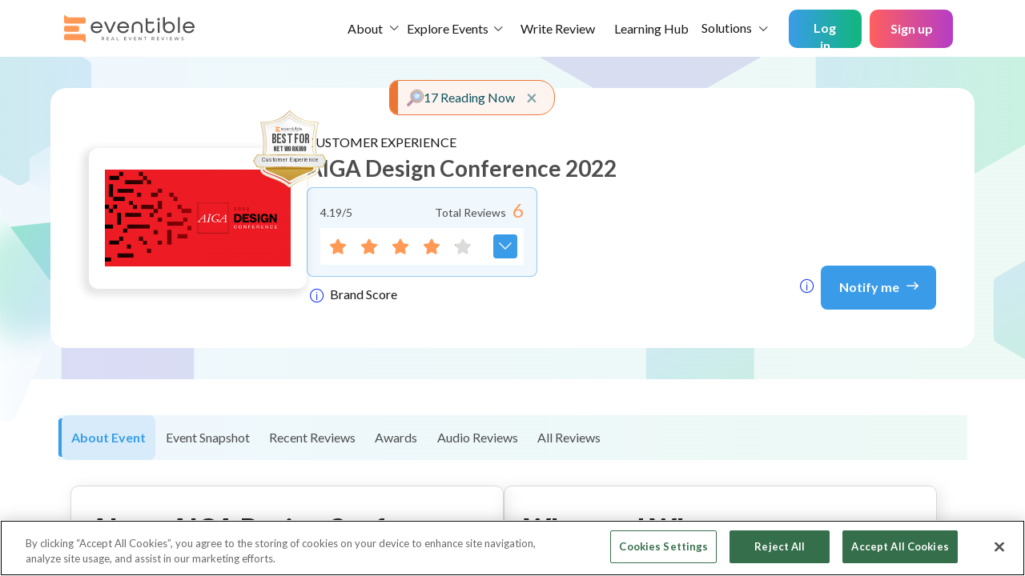

--- FILE ---
content_type: text/html; charset=utf-8
request_url: https://www.eventible.com/customer-experience/aiga-design-conference
body_size: 188692
content:
<!DOCTYPE html><html lang="en" class="scroll-smooth" style="scroll-behavior:smooth"><head><script>(function(w,d,s,l,i){w[l]=w[l]||[];w[l].push({'gtm.start':
        new Date().getTime(),event:'gtm.js'});var f=d.getElementsByTagName(s)[0],
        j=d.createElement(s),dl=l!='dataLayer'?'&l='+l:'';j.async=true;j.src=
        'https://www.googletagmanager.com/gtm.js?id='+i+dl;f.parentNode.insertBefore(j,f);
        })(window,document,'script','dataLayer','GTM-KSNFHNS');</script><link href="/fonts/slick.woff" rel="preload" as="font" type="font/woff" crossorigin="anonymous"/><meta property="og:type" content="website"/><meta charSet="utf-8"/><script src="https://cookie-cdn.cookiepro.com/scripttemplates/otSDKStub.js" type="text/javascript" charSet="UTF-8" data-domain-script="2a6dfd0c-1541-497d-a90a-e001c3654534" defer="">function OptanonWrapper()</script><link href="/favicon.ico" rel="icon"/><link href="https://fonts.googleapis.com/css2?family=Lato:wght@300;400;700&amp;display=swap" rel="stylesheet" defer=""/><link rel="preconnect" href="https://fonts.googleapis.com"/><link rel="preconnect" href="https://fonts.gstatic.com" crossorigin="true"/><link href="https://fonts.googleapis.com/css2?family=Montserrat:wght@400;500;600&amp;display=swap" rel="stylesheet"/><link href="https://fonts.googleapis.com/css2?family=Bungee+Outline&amp;display=swap" rel="stylesheet" defer=""/><meta property="og:title" content="Reviews for AIGA Design Conference 2022, US | Eventible"/><meta property="og:description" content="Read reviews from real attendees, speakers &amp; sponsors and decide if you want to attend the next edition of AIGA Design Conference 2022"/><meta property="og:image" content="https://eventible.com/images/logo1200X630.png"/><meta property="og:url" content="https://eventible.com/customer-experience/aiga-design-conference"/><meta property="twitter:card" content="summary_large_image"/><meta property="twitter:site" content="@eventible_"/><meta property="twitter:creator" content="@eventible_"/><meta property="twitter:title" content="AIGA Design Conference 2022 - Oct 2022, United States Ticket Price, Registration, Dates &amp; Reviews | Eventible"/><meta property="twitter:description" content="AIGA Design Conference
October 2,–22, 2,22
Seattle, WA and Virtual
If you&#x27;re tired of video meetings and need some inspirational motivation, we&#x27;ve got you covered. Get off Zoom and connect IRL with your design community at the 2,22 AIGA Design Conference! Prepare to get inspired and re-energized while learning in community from designers at the cutting edge of today&#x27;s hot topics.
Let&#x27;s RE-CONNECT at the 2,22 AIGA Design Conference in Seattle and virtually.

Network with the leaders who are shaping the future of design. The AIGA Design Conference provides a unique environment to meet the people behind the cutting edge work that’s launching the design profession into new territory. Plus, you’ll get to network and make lasting connections with designers of all ages and career stages who are making the greatest impact in business and the design industry. We want to challenge you to think differently, simulate your inherent curiosity, shift your perspective, expose you to new ideas, and most importantly to remind you that design is about people. Join us in Seattle, WA or virtually."/><meta property="twitter:image" content="https://eventible.com/images/logo1200X630.png"/><meta property="twitter:image:src" content="https://eventible.com/images/logo1200X630.png"/><script type="application/ld+json">{"@type":"Event","name":"AIGA Design Conference 2022","startDate":"2022-10-20","endDate":"2022-10-23","eventAttendanceMode":"https://schema.org/MixedEventAttendanceMode","eventStatus":"https://schema.org/EventScheduled","location":[{"@type":"Place","name":"United States","address":{"@type":"PostalAddress","addressCountry":"United States"}},{"@type":"VirtualLocation","url":"https://my.aiga.org/events/event-details/?id=696be8fb-f788-ec11-b820-501ac544c71e&reload=timezone"}],"image":["https://eventible-production.s3.amazonaws.com/event/logos/1069/AIGA_Design_Conference_2022.png",""],"description":"AIGA Design Conference\r\nOctober 20–22, 2022\r\nSeattle, WA and Virtual\r\nIf you're tired of video meetings and need some inspirational motivation, we've got you covered. Get off Zoom and connect IRL with your design community at the 2022 AIGA Design Conference! Prepare to get inspired and re-energized while learning in community from designers at the cutting edge of today's hot topics.\r\nLet's RE-CONNECT at the 2022 AIGA Design Conference in Seattle and virtually.\r\n\r\nNetwork with the leaders who are shaping the future of design. The AIGA Design Conference provides a unique environment to meet the people behind the cutting edge work that’s launching the design profession into new territory. Plus, you’ll get to network and make lasting connections with designers of all ages and career stages who are making the greatest impact in business and the design industry. We want to challenge you to think differently, simulate your inherent curiosity, shift your perspective, expose you to new ideas, and most importantly to remind you that design is about people. Join us in Seattle, WA or virtually."}</script><link rel="canonical" href="https://eventible.com/customer-experience/aiga-design-conference"/><script id="vtag-ai-js" async="" src="https://r2.leadsy.ai/tag.js" data-pid="1mTf8pP6TYSRo8LuD" data-version="062024"></script><script type="text/javascript" id="hs-script-loader" async="" defer="" src="//js-na1.hs-scripts.com/43945528.js"></script><title>Reviews for AIGA Design Conference 2022, US | Eventible</title><meta property="twitter:card" content="summary"/><meta name="viewport" content="initial-scale=1.0, width=device-width"/><meta name="description" content="Read reviews from real attendees, speakers &amp; sponsors and decide if you want to attend the next edition of AIGA Design Conference 2022"/><link rel="preload" href="/_next/static/css/a47947176d74f67b2954.css" as="style"/><link rel="stylesheet" href="/_next/static/css/a47947176d74f67b2954.css" data-n-g=""/><link rel="preload" href="/_next/static/css/6acc263e0311196bf5a6.css" as="style"/><link rel="stylesheet" href="/_next/static/css/6acc263e0311196bf5a6.css" data-n-g=""/><link rel="preload" href="/_next/static/css/4a5266127ee6ece90445.css" as="style"/><link rel="stylesheet" href="/_next/static/css/4a5266127ee6ece90445.css" data-n-g=""/><link rel="preload" href="/_next/static/css/a20cd329eb53ddfdfc2e.css" as="style"/><link rel="stylesheet" href="/_next/static/css/a20cd329eb53ddfdfc2e.css" data-n-g=""/><link rel="preload" href="/_next/static/css/39e3d07a552fe758fe44.css" as="style"/><link rel="stylesheet" href="/_next/static/css/39e3d07a552fe758fe44.css" data-n-p=""/><link rel="preload" href="/_next/static/css/419550aa6152de9abe84.css" as="style"/><link rel="stylesheet" href="/_next/static/css/419550aa6152de9abe84.css" data-n-p=""/><link rel="preload" href="/_next/static/css/4c37470bed3ef2fe816f.css" as="style"/><link rel="stylesheet" href="/_next/static/css/4c37470bed3ef2fe816f.css" data-n-p=""/><link rel="preload" href="/_next/static/css/067547b2b7d62c6bf22b.css" as="style"/><link rel="stylesheet" href="/_next/static/css/067547b2b7d62c6bf22b.css" data-n-p=""/><noscript data-n-css="true"></noscript><link rel="preload" href="/_next/static/chunks/main-9977c0cfb0b5edb72329.js" as="script"/><link rel="preload" href="/_next/static/chunks/webpack-54b3b5af7fb0d2d1ba26.js" as="script"/><link rel="preload" href="/_next/static/chunks/framework.63774c0ec0866591c2f7.js" as="script"/><link rel="preload" href="/_next/static/chunks/0c428ae2.6e1f01d4d50dd93a648d.js" as="script"/><link rel="preload" href="/_next/static/chunks/1bfc9850.d9772e1159bf027bf27c.js" as="script"/><link rel="preload" href="/_next/static/chunks/78e521c3.290da6cbd775f0e1d483.js" as="script"/><link rel="preload" href="/_next/static/chunks/75fc9c18.6102490ea0f4d52eb29e.js" as="script"/><link rel="preload" href="/_next/static/chunks/252f366e.2eecade26db6ae590cd6.js" as="script"/><link rel="preload" href="/_next/static/chunks/7fe859e4.5da669ac0ac51469243a.js" as="script"/><link rel="preload" href="/_next/static/chunks/5318297bbcf341d2df70adf1e7ddd825abfd7d01.0fdb8a8404126dec1ccd.js" as="script"/><link rel="preload" href="/_next/static/chunks/99edfe5fc8e9b424a2ab0c423929fb9d5eda4b72.856c619629a77a2c3788.js" as="script"/><link rel="preload" href="/_next/static/chunks/99edfe5fc8e9b424a2ab0c423929fb9d5eda4b72_CSS.4d62413f4da81be1e932.js" as="script"/><link rel="preload" href="/_next/static/chunks/825056b7a60e980465f6f97eeeeba44be1e07ec4.1e1fd50545649373bd43.js" as="script"/><link rel="preload" href="/_next/static/chunks/9a1499aaddfa09d0003f08f4a409ffa696ef83e7.91fd3bc64599d6785ab6.js" as="script"/><link rel="preload" href="/_next/static/chunks/c5ea7ecb3181e7e116cdc0cb2923d7b1025571ba.63d72e1467e829002075.js" as="script"/><link rel="preload" href="/_next/static/chunks/11d616402ddab82490dd07bc1df3430069e209be.169fbb4e947ef77b4d05.js" as="script"/><link rel="preload" href="/_next/static/chunks/11d616402ddab82490dd07bc1df3430069e209be_CSS.955cd01b185e91c5e5fc.js" as="script"/><link rel="preload" href="/_next/static/chunks/40693848414fb089b6ae38dde5ca72cd9c1bdeb2.81372eb2fbcce60f1437.js" as="script"/><link rel="preload" href="/_next/static/chunks/cbe29f1a3181e8c5d2faa620051b258994c2269d.d9bb5f7d80391566a36b.js" as="script"/><link rel="preload" href="/_next/static/chunks/6e108a6c203fe439ac62517077555fc5ad8ae37a.dcee556b9ea0669d8f72.js" as="script"/><link rel="preload" href="/_next/static/chunks/pages/_app-12e1e3e00f0b8d0da34f.js" as="script"/><link rel="preload" href="/_next/static/chunks/e339773d8e20ba0139d073d3a03626367aa7c1f0.db4ed9a9193703aef800.js" as="script"/><link rel="preload" href="/_next/static/chunks/e339773d8e20ba0139d073d3a03626367aa7c1f0_CSS.b49a158ac8e0abf8851b.js" as="script"/><link rel="preload" href="/_next/static/chunks/f07c37947b9c220c8ed264293bcdb387f435e000.c873ee814021f0489c08.js" as="script"/><link rel="preload" href="/_next/static/chunks/5f78a08f67e9a5a0fdbf4039dd97bb17a961aa3d.ca45f8c5ba3dc04da27a.js" as="script"/><link rel="preload" href="/_next/static/chunks/7e638bb8d9d131a549ddb6f4291409acc5561e79.6eb32f7f99069169cc9b.js" as="script"/><link rel="preload" href="/_next/static/chunks/5f78a08f67e9a5a0fdbf4039dd97bb17a961aa3d_CSS.f0bb8633420cb94c085d.js" as="script"/><link rel="preload" href="/_next/static/chunks/b41b4251e9626d2a8eabb02ae288afdbd09c31a6_CSS.7be68481ca1c5263cd6c.js" as="script"/><link rel="preload" href="/_next/static/chunks/d5efd12748b51e971bf2ae2f7ea62de7326bd4e1.1a71e70798ef830aaeb4.js" as="script"/><link rel="preload" href="/_next/static/chunks/pages/%5Bcategory%5D/%5Bid%5D-8d48917d1bda3cf98487.js" as="script"/></head><body><noscript><iframe src="https://www.googletagmanager.com/ns.html?id=GTM-KSNFHNS" height="0" width="0" style="display:none;visibility:hidden"></iframe></noscript><div id="__next"><script><a href="https://eventible.com/about-us">About Us</a><a href="https://eventible.com/contact-us">Contact Us</a><a href="https://eventible.com/write-a-review">Write a Review</a><a href="https://eventible.com/discover-top-events">Discover Top Events</a><a href="https://eventible.com/scoring-methodology">Scoring Methodology</a><a href="https://eventible.com/event-tracker">In-Person Event Tracker</a><a href="https://eventible.com/event-organizers/claim-your-account">Claim Your Account</a><a href="https://eventible.com/legal/general-organizer-terms">General Organizer Terms</a><a href="https://eventible.com/legal/privacy-policy">Privacy Policy</a><a href="https://eventible.com/legal/reviewers-faqs">FAQ for Reviewers</a><a href="https://eventible.com/sitemap">Sitemap</a><a href="https://eventible.com/marketing">Marketing</a><a href="https://eventible.com/hr">HR</a><a href="https://eventible.com/it">IT</a><a href="https://eventible.com/finance">Finance</a><a href="https://eventible.com/e-commerce">E-Commerce</a><a href="https://eventible.com/logistics">Logistics</a><a href="https://eventible.com/procurement">Procurement</a><a href="https://eventible.com/service-and-support">Service and Support</a><a href="https://eventible.com/customer-experience">Customer Experience</a><a href="https://eventible.com/automotive">Automotive</a><a href="https://eventible.com/pharma-and-healthcare">Pharma and Healthcare</a><a href="https://eventible.com/manufacturing">Manufacturing</a><a href="https://eventible.com/start-up">Start-Up</a><a href="https://eventible.com/real-estate">Real Estate</a><a href="https://www.eventible.com/learning/">The Learning Hub</a></script><div class="position-relative"><div class="api-feedback-alerts"><div class=""></div><div class=""></div></div></div><div class="page   d-flex flex-column flex-100 mh-0"><div class="User_elp-main-header__3puoM "><header class="Header_evt-header__1IVUX d-flex align-items-center"><nav class="d-flex justify-content-between w-100 navbar navbar-expand-lg navbar-light"><a href="/" class="Header_evt-navbar-brand__2XfoK navbar-brand"><img src="/images/logo.svg" alt="Eventible" class="Header_evt-logo__1ykQB" width="163" height="42"/></a><button aria-controls="responsive-navbar-nav" type="button" aria-label="Toggle navigation" class="navbar-toggler collapsed"><span class="navbar-toggler-icon"></span></button><div class="navbar-collapse collapse" id="responsive-navbar-nav"><div class="me-auto d-flex justify-content-end align-items-center w-100 gap-2 mr-3 navbar-nav"><div class="dropdown"><button aria-haspopup="true" aria-expanded="false" id="event-organizers" type="button" class="evt-nav-dropdown-toggle d-flex align-items-center border-0 text-decoration-none mx-auto dropdown-toggle btn btn-link">About</button></div><div href="/discover-top-events" class=" evt-nav-dropdown-menu-category-desktop dropdown"><div class="d-flex justify-content-center align-items-center"><a class="nav-link mr-0 p-0 " href="/discover-top-events">Explore Events</a><button aria-haspopup="true" aria-expanded="false" id="event-organizers" type="button" class="evt-nav-dropdown-toggle border-0 text-decoration-none px-1 dropdown-toggle btn btn-link"></button></div></div><div href="/discover-top-events" class=" evt-nav-dropdown-menu-category-mobile dropdown"><div class="d-flex justify-content-center align-items-center"><a class="nav-link mr-0 p-0" href="/discover-top-events">Explore Events</a><button aria-haspopup="true" aria-expanded="false" id="event-organizers" type="button" class="evt-nav-dropdown-toggle border-0 text-decoration-none px-1 dropdown-toggle btn btn-link"></button></div></div><a class="nav-link p-3 Header_evt-nav-link__81uNI  
                    " href="/write-a-review">Write Review</a><a class="nav-link Header_evt-nav-link__81uNI p-2" target="_blank" rel="noopener" href="/learning/">Learning Hub</a><div class="dropdown"><button aria-haspopup="true" aria-expanded="false" id="event-organizers" type="button" class="evt-nav-dropdown-toggle border-0 text-decoration-none mx-auto dropdown-toggle btn btn-link">Solutions</button></div></div><div class="d-flex align-item-center mb-0 navbar-nav"><button type="button" class="UserAccount_login-submit__1enoJ btn btn-dark">Log in</button><button type="button" class="UserAccount_btn-nav-link__dMUMn UserAccount_signup-submit__3x-My btn btn-link">Sign up</button></div></div></nav></header></div><section id="body-section-container" class="User_evt-content__Ori1P d-flex flex-column  flex-100 mh-0 scroll-y"><section class="EventLanding_evt-event-details-content__3frwt flex-1-1-0"><section class="EventLanding_new-event-banner__Uqit7"><div class="EventLanding_banner-container__vwv2x"><img src="/images/poly-1.png" class="EventLanding_elp-poly-1__2T0wk" alt="polygon-element"/><img src="/images/poly-2.png" class="EventLanding_elp-poly-2__38o6V" alt="polygon-element"/><img src="/images/poly-3.png" class="EventLanding_elp-poly-3__3FTBr" alt="polygon-element"/><img src="/images/poly-4.png" class="EventLanding_elp-poly-4__3lhEi" alt="polygon-element"/><img src="/images/poly-5.png" class="EventLanding_elp-poly-5__3lj8K" alt="polygon-element"/><img src="/images/poly-6.png" class="EventLanding_elp-poly-6__3F8PI" alt="polygon-element"/><img src="/images/poly-7.png" class="EventLanding_elp-poly-7__1af0W" alt="polygon-element"/><section class="EventLanding_new-event-introduction__2XgiL"><div class="EventLanding_event-rating-box__3Bs5P"><div class="EventLanding_category-badge-logo-container__KRlmc"><div class="EventLanding_event-logo__1Je00 d-flex align-items-center justify-content-center "><div class="EventLanding_logo-wrapper__180zs  position-relative"><span class="" style="display:inline-block"></span></div></div><div class="EventLanding_category-badge__1XaT_ EventLanding_category-badge-introduction__3zjvP"><div class="CategoryBadgeComponent_category-badge__2r438 position-relative text-center undefined" style="margin-top:0.5rem;line-height:15px"><div class="CategoryBadgeComponent_badge-type__1UmI4"><p class="mb-1">BEST FOR</p><p class="font-weight-bold mb-1">Networking</p></div><p class="CategoryBadgeComponent_category__1aRXE position-relative d-flex justify-content-center align-items-center text-capitalize-first">Customer Experience</p></div></div></div><div class="EventLanding_title-wrapper__2Ua48"><div class="EventLanding_title-container__2SxDJ"><div class="d-flex justify-between"><a class="EventLanding_category-title__Jw8vp text-decoration-none" href="/customer-experience"><p class="mb-1">CUSTOMER EXPERIENCE</p></a></div><h1 class="EventLanding_event-title__1u43U flex-1-1-0 text-capitalize font-weight-bold">AIGA Design Conference 2022</h1></div><div class="EventLanding_rating-and-notify-cont__2GIxf"><div class=""><div class="EventLanding_event-rating__2wemB "><div class="EventLanding_total-reviews__3YTUR "><span class="mr-auto">4.19<!-- -->/5</span><span class="">Total Reviews</span><strong class="text-primary cursor-pointer"><div class="">6</div></strong></div><div class="EventLanding_rating-dropdown__2WgAC d-flex align-items-center justify-content-between gap-3"><span style="display:inline-block;direction:ltr" class="rating rating-lg"><span style="cursor:inherit;display:inline-block;position:relative"><span style="visibility:hidden"><span class="icon-star text-secondary"></span></span><span style="display:inline-block;position:absolute;overflow:hidden;top:0;left:0;width:100%"><span class="icon-star text-primary"></span></span></span><span style="cursor:inherit;display:inline-block;position:relative"><span style="visibility:hidden"><span class="icon-star text-secondary"></span></span><span style="display:inline-block;position:absolute;overflow:hidden;top:0;left:0;width:100%"><span class="icon-star text-primary"></span></span></span><span style="cursor:inherit;display:inline-block;position:relative"><span style="visibility:hidden"><span class="icon-star text-secondary"></span></span><span style="display:inline-block;position:absolute;overflow:hidden;top:0;left:0;width:100%"><span class="icon-star text-primary"></span></span></span><span style="cursor:inherit;display:inline-block;position:relative"><span style="visibility:hidden"><span class="icon-star text-secondary"></span></span><span style="display:inline-block;position:absolute;overflow:hidden;top:0;left:0;width:100%"><span class="icon-star text-primary"></span></span></span><span style="cursor:inherit;display:inline-block;position:relative"><span><span class="icon-star text-secondary"></span></span><span style="display:inline-block;position:absolute;overflow:hidden;top:0;left:0;width:19.00000000000004%"><span class="icon-star text-primary"></span></span></span></span><div class="EventLanding_dropdown-arrow-cont__2stt7"><i class="icon-angle-down-light   "></i></div></div></div><div class="EventLanding_brand-score-container__2rKHS"><button type="button" class="p-0 m-0 text-decoration-none btn btn-link"><i class="icon-info   EventLanding_brand-score-icon__3bbMC"></i></button><p class="EventLanding_brand-score-title__2dmSy"> Brand Score</p></div></div><div class="EventLanding_notify-btn-desktop__3ng-u"><div class="d-flex"><button type="button" class="p-0 m-0 text-decoration-none btn btn-link"><i class="icon-info   EventLanding_brand-score-icon__3bbMC mr-1"></i></button><button type="button" class="&quot;d-inline-flex align-items-center justify-content-center btn-elp text-decoration-none EventLanding_notify-me-btn__24U3X btn btn-primary">Notify me<i class="icon-arrow-right   ml-2 pt-1"></i></button></div></div></div></div></div><div class="EventLanding_event-rating-box-mobile__1Z1Xx"><div class="EventLanding_event-rating-wrapper__KLKzA"><div class="EventLanding_event-logo__1Je00 d-flex align-items-center justify-content-center "><div class="EventLanding_logo-wrapper__180zs  position-relative"><span class="" style="display:inline-block"></span></div></div><div class="EventLanding_event-rating__2wemB "><div class="EventLanding_total-reviews__3YTUR "><span class="mr-auto">4.19<!-- -->/5</span><span class="">Total Reviews</span><strong class="text-primary cursor-pointer"><div class="">6</div></strong></div><div class="EventLanding_rating-dropdown__2WgAC d-flex align-items-center justify-content-between gap-3"><span style="display:inline-block;direction:ltr" class="rating rating-lg"><span style="cursor:inherit;display:inline-block;position:relative"><span style="visibility:hidden"><span class="icon-star text-secondary"></span></span><span style="display:inline-block;position:absolute;overflow:hidden;top:0;left:0;width:100%"><span class="icon-star text-primary"></span></span></span><span style="cursor:inherit;display:inline-block;position:relative"><span style="visibility:hidden"><span class="icon-star text-secondary"></span></span><span style="display:inline-block;position:absolute;overflow:hidden;top:0;left:0;width:100%"><span class="icon-star text-primary"></span></span></span><span style="cursor:inherit;display:inline-block;position:relative"><span style="visibility:hidden"><span class="icon-star text-secondary"></span></span><span style="display:inline-block;position:absolute;overflow:hidden;top:0;left:0;width:100%"><span class="icon-star text-primary"></span></span></span><span style="cursor:inherit;display:inline-block;position:relative"><span style="visibility:hidden"><span class="icon-star text-secondary"></span></span><span style="display:inline-block;position:absolute;overflow:hidden;top:0;left:0;width:100%"><span class="icon-star text-primary"></span></span></span><span style="cursor:inherit;display:inline-block;position:relative"><span><span class="icon-star text-secondary"></span></span><span style="display:inline-block;position:absolute;overflow:hidden;top:0;left:0;width:19.00000000000004%"><span class="icon-star text-primary"></span></span></span></span><div class="EventLanding_dropdown-arrow-cont__2stt7"><i class="icon-angle-down-light   "></i></div></div></div><div class="EventLanding_brand-score-container__2rKHS"><button type="button" class="p-0 m-0 text-decoration-none btn btn-link"><i class="icon-info   EventLanding_brand-score-icon__3bbMC"></i></button><p class="EventLanding_brand-score-title__2dmSy"> Brand Score</p></div></div><div class="EventLanding_title-wrapper__2Ua48"><div class="EventLanding_title-container__2SxDJ"><div class="d-flex justify-between mb-2"><a class="EventLanding_category-title__Jw8vp text-decoration-none" href="/customer-experience"><p class="mb-1">CUSTOMER EXPERIENCE</p></a></div><h1 class="EventLanding_event-title__1u43U flex-1-1-0 text-capitalize font-weight-bold">AIGA Design Conference 2022</h1></div><div class="EventLanding_notify-btn-desktop__3ng-u"><div class="d-flex"><button type="button" class="p-0 m-0 text-decoration-none btn btn-link"><i class="icon-info   EventLanding_brand-score-icon__3bbMC mr-1"></i></button><button type="button" class="&quot;d-inline-flex align-items-center justify-content-center btn-elp text-decoration-none EventLanding_notify-me-btn__24U3X btn btn-primary">Notify me<i class="icon-arrow-right   ml-2 pt-1"></i></button></div></div></div><div class="EventLanding_notify-btn-mobile__BMtTB"><div class=""><button type="button" class="p-0 m-0 text-decoration-none btn btn-link"><i class="icon-info   EventLanding_brand-score-icon__3bbMC"></i></button><button type="button" class="d-inline-flex align-items-center justify-content-center btn-elp ml-1 btn btn-primary">Notify me<i class="icon-arrow-right   ml-2 pt-1"></i></button></div></div></div></section></div></section><div class="pop-up-elp d-flex"><div class="popup-notification" style="display:block"><div class="" style="width:10px;height:100%;background:#ED7533;z-index:2000;position:absolute;left:0"></div><div role="alert" style="background:transparent;border-radius:20px" class="fade fade show alert alert-info alert-dismissible show"><button type="button" class="close"><span aria-hidden="true">×</span><span class="sr-only">Close alert</span></button><div class="d-flex align-items-center gap-3"><span class="" style="display:inline-block"></span>18 Reading Now</div></div></div></div><div class="EventLanding_evt-details-subcontent__1qXP8"><div class="EventLanding_options-container__3jFzV"><div class=""><button type="button" class="EventLanding_option__2xPE1 EventLanding_active__s4eBu text-decoration-none btn btn-link">About Event</button></div><div class=""><button type="button" class="EventLanding_option__2xPE1 false text-decoration-none btn btn-link">Event Snapshot</button></div><div class=""><button type="button" class="EventLanding_option__2xPE1 false text-decoration-none btn btn-link">Recent Reviews</button></div><div class=""><button type="button" class="EventLanding_option__2xPE1 false text-decoration-none btn btn-link">Awards</button></div><div class=""><button type="button" class="EventLanding_option__2xPE1 false text-decoration-none btn btn-link">Audio Reviews</button></div></div></div><div id="elp-navbar" class="EventLanding_elp-sub-navbar__1yJPa "><div class="EventLanding_links-container__1k7VR"><div class="EventLanding_logo-and-title__2eW0b"><div class="EventLanding_logo__Ol75G"><span class="" style="display:inline-block"></span></div><div class="EventLanding_title__3_Sii"><p class="tr-title mb-1 text-truncate-one-line">AIGA Design Conference 2022</p><div class="d-flex align-items-center"><svg width="14" height="13" viewBox="0 0 14 13" fill="none" xmlns="http://www.w3.org/2000/svg" class="mr-1"><path d="M6.28671 1.19529C6.51122 0.504303 7.48878 0.504305 7.71329 1.19529L8.62773 4.00963C8.72813 4.31864 9.0161 4.52786 9.34102 4.52786H12.3002C13.0267 4.52786 13.3288 5.45758 12.741 5.88463L10.347 7.62398C10.0841 7.81497 9.97415 8.15349 10.0746 8.46251L10.989 11.2768C11.2135 11.9678 10.4226 12.5424 9.83486 12.1154L7.44084 10.376C7.17797 10.185 6.82203 10.185 6.55916 10.376L4.16514 12.1154C3.57735 12.5424 2.7865 11.9678 3.01101 11.2768L3.92544 8.46251C4.02585 8.15349 3.91586 7.81497 3.65299 7.62398L1.25897 5.88463C0.671185 5.45757 0.973268 4.52786 1.69981 4.52786H4.65898C4.9839 4.52786 5.27187 4.31864 5.37227 4.00963L6.28671 1.19529Z" fill="#EE7230"></path></svg><svg width="14" height="13" viewBox="0 0 14 13" fill="none" xmlns="http://www.w3.org/2000/svg" class="mr-1"><path d="M6.28671 1.19529C6.51122 0.504303 7.48878 0.504305 7.71329 1.19529L8.62773 4.00963C8.72813 4.31864 9.0161 4.52786 9.34102 4.52786H12.3002C13.0267 4.52786 13.3288 5.45758 12.741 5.88463L10.347 7.62398C10.0841 7.81497 9.97415 8.15349 10.0746 8.46251L10.989 11.2768C11.2135 11.9678 10.4226 12.5424 9.83486 12.1154L7.44084 10.376C7.17797 10.185 6.82203 10.185 6.55916 10.376L4.16514 12.1154C3.57735 12.5424 2.7865 11.9678 3.01101 11.2768L3.92544 8.46251C4.02585 8.15349 3.91586 7.81497 3.65299 7.62398L1.25897 5.88463C0.671185 5.45757 0.973268 4.52786 1.69981 4.52786H4.65898C4.9839 4.52786 5.27187 4.31864 5.37227 4.00963L6.28671 1.19529Z" fill="#EE7230"></path></svg><svg width="14" height="13" viewBox="0 0 14 13" fill="none" xmlns="http://www.w3.org/2000/svg" class="mr-1"><path d="M6.28671 1.19529C6.51122 0.504303 7.48878 0.504305 7.71329 1.19529L8.62773 4.00963C8.72813 4.31864 9.0161 4.52786 9.34102 4.52786H12.3002C13.0267 4.52786 13.3288 5.45758 12.741 5.88463L10.347 7.62398C10.0841 7.81497 9.97415 8.15349 10.0746 8.46251L10.989 11.2768C11.2135 11.9678 10.4226 12.5424 9.83486 12.1154L7.44084 10.376C7.17797 10.185 6.82203 10.185 6.55916 10.376L4.16514 12.1154C3.57735 12.5424 2.7865 11.9678 3.01101 11.2768L3.92544 8.46251C4.02585 8.15349 3.91586 7.81497 3.65299 7.62398L1.25897 5.88463C0.671185 5.45757 0.973268 4.52786 1.69981 4.52786H4.65898C4.9839 4.52786 5.27187 4.31864 5.37227 4.00963L6.28671 1.19529Z" fill="#EE7230"></path></svg><svg width="14" height="13" viewBox="0 0 14 13" fill="none" xmlns="http://www.w3.org/2000/svg" class="mr-1"><path d="M6.28671 1.19529C6.51122 0.504303 7.48878 0.504305 7.71329 1.19529L8.62773 4.00963C8.72813 4.31864 9.0161 4.52786 9.34102 4.52786H12.3002C13.0267 4.52786 13.3288 5.45758 12.741 5.88463L10.347 7.62398C10.0841 7.81497 9.97415 8.15349 10.0746 8.46251L10.989 11.2768C11.2135 11.9678 10.4226 12.5424 9.83486 12.1154L7.44084 10.376C7.17797 10.185 6.82203 10.185 6.55916 10.376L4.16514 12.1154C3.57735 12.5424 2.7865 11.9678 3.01101 11.2768L3.92544 8.46251C4.02585 8.15349 3.91586 7.81497 3.65299 7.62398L1.25897 5.88463C0.671185 5.45757 0.973268 4.52786 1.69981 4.52786H4.65898C4.9839 4.52786 5.27187 4.31864 5.37227 4.00963L6.28671 1.19529Z" fill="#EE7230"></path></svg><svg width="14" height="13" viewBox="0 0 14 13" fill="none" xmlns="http://www.w3.org/2000/svg" class="mr-1"><path d="M6.28671 1.19529C6.51122 0.504303 7.48878 0.504305 7.71329 1.19529L8.62773 4.00963C8.72813 4.31864 9.0161 4.52786 9.34102 4.52786H12.3002C13.0267 4.52786 13.3288 5.45758 12.741 5.88463L10.347 7.62398C10.0841 7.81497 9.97415 8.15349 10.0746 8.46251L10.989 11.2768C11.2135 11.9678 10.4226 12.5424 9.83486 12.1154L7.44084 10.376C7.17797 10.185 6.82203 10.185 6.55916 10.376L4.16514 12.1154C3.57735 12.5424 2.7865 11.9678 3.01101 11.2768L3.92544 8.46251C4.02585 8.15349 3.91586 7.81497 3.65299 7.62398L1.25897 5.88463C0.671185 5.45757 0.973268 4.52786 1.69981 4.52786H4.65898C4.9839 4.52786 5.27187 4.31864 5.37227 4.00963L6.28671 1.19529Z" fill="#DBDBDB"></path></svg> </div></div></div><div class="EventLanding_sections__3EGWv"><div class=""><button type="button" class="blue-link-btn active btn btn-link">About Event</button></div><div class=""><button type="button" class="blue-link-btn false btn btn-link">Event Snapshot</button></div><div class=""><button type="button" class="blue-link-btn false btn btn-link">Recent Reviews</button></div><div class=""><button type="button" class="blue-link-btn false btn btn-link">Awards</button></div><div class=""><button type="button" class="blue-link-btn false btn btn-link">Audio Reviews</button></div></div><div class="EventLanding_cta-container__1FBhp"><button type="button" class="d-inline-flex align-items-center justify-content-center btn-elp-sm btn btn-primary">Notify me<i class="icon-arrow-right   ml-2 pt-1"></i></button></div></div></div><div class="EventLanding_evt-details-subcontent__1qXP8"><div class="EventLanding_accordian-container__2mzOY"><div class=""><button id="aboutBtn" class="EventLanding_accordian__3fuAM EventLanding_active__s4eBu elp-accordion">About Event</button><div id="aboutBtnContent" class="EventLanding_panel__12ftk" style="max-height:max-content"><div id="aboutEvent" class="EventLanding_event-information__7TnMx undefined elp-section about-section"><div class="EventLanding_about-section__gJrUW false"><p class="section-heading">About <!-- -->AIGA Design Conference 2022</p><p class="EventLanding_truncated-text__OpuLb mb-2"></p></div><div class="undefined"><p class="section-heading">When and Where</p><div class="EventLanding_event-details-container__2QXDi"><div class="EventLanding_event-detail__3_FRW"><p class="EventLanding_detail-title__33Zig">Event date</p><p class="mb-0">Oct 20 - 23, 2022</p></div><div class="EventLanding_event-detail__3_FRW"><p class="EventLanding_detail-title__33Zig">Organized by</p><p class="undefined mb-0">AIGA</p></div><div class="EventLanding_event-detail__3_FRW"><p class="EventLanding_detail-title__33Zig">Event type</p><div class="mode-badge pb-1 position-relative"><button type="button" class="p-0 m-0 text-decoration-none btn btn-link"><span class="" style="display:inline-block"></span></button></div></div><div class="EventLanding_event-detail__3_FRW"><p class="EventLanding_detail-title__33Zig">Event fees</p><div class="paid-badge">Paid</div></div><div class="EventLanding_event-detail__3_FRW"><p class="EventLanding_detail-title__33Zig">Event location</p><p class="mb-0">United States</p></div></div></div></div><div id="eventSnapshot" class="EventSnapshot_event-snapshot-container__33u1C "><p class="section-heading">Event Snapshot</p><p class="EventSnapshot_event-score-bar__bDwAA"><span>Event Overall Score:</span> <span class="EventSnapshot_score__tf0dZ">4.19</span></p><div class="EventSnapshot_metrics__2u6Hp EventSnapshot_metrics-5__1G0HT"><div class="EventSnapshot_metric__KpNKN"><div class="EventSnapshot_icon__ySbHf"><span class="" style="display:inline-block"></span></div><div class="EventSnapshot_metric-label__n5ioW">Likelihood to Recommend</div><div class="EventSnapshot_metric-value__26a5h">4.16</div></div><div class="EventSnapshot_metric__KpNKN"><div class="EventSnapshot_icon__ySbHf"><span class="" style="display:inline-block"></span></div><div class="EventSnapshot_metric-label__n5ioW">Networking</div><div class="EventSnapshot_metric-value__26a5h">3.5</div></div><div class="EventSnapshot_metric__KpNKN"><div class="EventSnapshot_icon__ySbHf"><span class="" style="display:inline-block"></span></div><div class="EventSnapshot_metric-label__n5ioW">Content Quality</div><div class="EventSnapshot_metric-value__26a5h">4.25</div></div><div class="EventSnapshot_metric__KpNKN"><div class="EventSnapshot_icon__ySbHf"><span class="" style="display:inline-block"></span></div><div class="EventSnapshot_metric-label__n5ioW">Learning Value</div><div class="EventSnapshot_metric-value__26a5h">4</div></div><div class="EventSnapshot_metric__KpNKN"><div class="EventSnapshot_icon__ySbHf"><span class="" style="display:inline-block"></span></div><div class="EventSnapshot_metric-label__n5ioW">Value for Money</div><div class="EventSnapshot_metric-value__26a5h">3.25</div></div></div></div><div class="EventLanding_likely-recommend-container__2Q9t8"><div class="EventLanding_likely-subcontainer__1Mz3h"><p class="EventLanding_likely-title__2gCZD">This event has been highly rated for</p><div class="d-flex flex-column gap-2"><div class="d-flex"><div class="EventLanding_highly-rate-content__UJz8c">Networking &amp; Connecting</div></div><div class="d-flex"></div></div></div></div></div></div><div class=""><button class="EventLanding_accordian__3fuAM elp-accordion">Recent Reviews</button><div class="EventLanding_panel__12ftk"><section id="recentReviews" class="EventLanding_recent-reviews-container__2nz5H elp-slider" style="margin-top:1rem"><div class="d-flex align-items-center"><p class="elp-section-heading">Recent Reviews</p></div><div class="slick-slider slick-initialized" dir="ltr"><button type="button" data-role="none" class="slick-arrow slick-prev slick-disabled" style="display:block"> <!-- -->Previous</button><div class="slick-list"><div class="slick-track" style="width:200%;left:0%"><div data-index="0" class="slick-slide slick-active slick-current" tabindex="-1" aria-hidden="false" style="outline:none;width:16.666666666666668%"><div><div class="EventLanding_review-button-container__1T54D" style="width:100%;display:inline-block"><div class="EventLanding_recent-review-card-container__24Qrb"><div class="EventLanding_review-card-body__3lS1B"><div class="EventLanding_review-header-container___OET3"><div class=" EventLanding_user-picture-container__3lfG4"><div class="EventLanding_user-picture__2bvuM"><span class="img-fluid" style="display:inline-block"></span></div><span class="" style="display:inline-block;position:absolute;bottom:0;right:0"></span></div><div class=""><p class="mb-0 font-weight-bold">Leah Freeman</p><div class="d-flex flex-wrap"><p class="text-capitalize text-truncate-one-line overflow-hidden mr-1 mb-0">Art Director</p></div><div class="d-flex align-items-center"><span style="display:inline-block;direction:ltr" class="rating"><span style="cursor:inherit;display:inline-block;position:relative"><span style="visibility:hidden"><span class="icon-star text-secondary"></span></span><span style="display:inline-block;position:absolute;overflow:hidden;top:0;left:0;width:100%"><span class="icon-star text-primary"></span></span></span><span style="cursor:inherit;display:inline-block;position:relative"><span style="visibility:hidden"><span class="icon-star text-secondary"></span></span><span style="display:inline-block;position:absolute;overflow:hidden;top:0;left:0;width:100%"><span class="icon-star text-primary"></span></span></span><span style="cursor:inherit;display:inline-block;position:relative"><span style="visibility:hidden"><span class="icon-star text-secondary"></span></span><span style="display:inline-block;position:absolute;overflow:hidden;top:0;left:0;width:100%"><span class="icon-star text-primary"></span></span></span><span style="cursor:inherit;display:inline-block;position:relative"><span><span class="icon-star text-secondary"></span></span><span style="display:inline-block;position:absolute;overflow:hidden;top:0;left:0;width:86.66666666666667%"><span class="icon-star text-primary"></span></span></span><span style="cursor:inherit;display:inline-block;position:relative"><span><span class="icon-star text-secondary"></span></span><span style="display:inline-block;position:absolute;overflow:hidden;top:0;left:0;width:0%"><span class="icon-star text-primary"></span></span></span></span><span class="ml-2 rating-box"> <!-- -->3.87<!-- --> / 5</span></div></div></div><div class="undefined"><p class="font-weight-bold text-truncate-two-line">&quot;I really enjoyed attending AIGA virtually this year! &quot;</p><p class="text-truncate-three-line overflow-hidden">I felt a newfound excitement for design after attending and was inspired to really think about my mission as a designer.</p></div></div></div><div class=""><button type="button" class="align-items-center justify-content-center text-decoration-none EventLanding_recent-rev-btn__f4RmJ btn btn-primary">Read Review<i class="icon-arrow-right   ml-2 pt-1"></i></button></div></div></div></div><div data-index="1" class="slick-slide slick-active" tabindex="-1" aria-hidden="false" style="outline:none;width:16.666666666666668%"><div><div class="EventLanding_review-button-container__1T54D" style="width:100%;display:inline-block"><div class="EventLanding_recent-review-card-container__24Qrb"><div class="EventLanding_review-card-body__3lS1B"><div class="EventLanding_review-header-container___OET3"><div class=" EventLanding_user-picture-container__3lfG4"><div class="EventLanding_user-picture__2bvuM"><i class="icon-user   "></i></div><span class="" style="display:inline-block;position:absolute;bottom:0;right:0"></span></div><div class=""><p class="mb-0 font-weight-bold">Clinton Carlson</p><div class="d-flex flex-wrap"><p class="text-capitalize text-truncate-one-line overflow-hidden mr-1 mb-0">Associate Professor</p></div><div class="d-flex align-items-center"><span style="display:inline-block;direction:ltr" class="rating"><span style="cursor:inherit;display:inline-block;position:relative"><span style="visibility:hidden"><span class="icon-star text-secondary"></span></span><span style="display:inline-block;position:absolute;overflow:hidden;top:0;left:0;width:100%"><span class="icon-star text-primary"></span></span></span><span style="cursor:inherit;display:inline-block;position:relative"><span style="visibility:hidden"><span class="icon-star text-secondary"></span></span><span style="display:inline-block;position:absolute;overflow:hidden;top:0;left:0;width:100%"><span class="icon-star text-primary"></span></span></span><span style="cursor:inherit;display:inline-block;position:relative"><span style="visibility:hidden"><span class="icon-star text-secondary"></span></span><span style="display:inline-block;position:absolute;overflow:hidden;top:0;left:0;width:100%"><span class="icon-star text-primary"></span></span></span><span style="cursor:inherit;display:inline-block;position:relative"><span style="visibility:hidden"><span class="icon-star text-secondary"></span></span><span style="display:inline-block;position:absolute;overflow:hidden;top:0;left:0;width:100%"><span class="icon-star text-primary"></span></span></span><span style="cursor:inherit;display:inline-block;position:relative"><span><span class="icon-star text-secondary"></span></span><span style="display:inline-block;position:absolute;overflow:hidden;top:0;left:0;width:29.999999999999982%"><span class="icon-star text-primary"></span></span></span></span><span class="ml-2 rating-box"> <!-- -->4.30<!-- --> / 5</span></div></div></div><div class="undefined"><p class="font-weight-bold text-truncate-two-line">&quot;It was a great event to be in person. Seattle was a great location and the venue was excellent.  &quot;</p><p class="text-truncate-three-line overflow-hidden">I liked being able to see colleagues from throughout the country the best. This was great.</p></div></div></div><div class=""><button type="button" class="align-items-center justify-content-center text-decoration-none EventLanding_recent-rev-btn__f4RmJ btn btn-primary">Read Review<i class="icon-arrow-right   ml-2 pt-1"></i></button></div></div></div></div><div data-index="2" class="slick-slide slick-active" tabindex="-1" aria-hidden="false" style="outline:none;width:16.666666666666668%"><div><div class="EventLanding_review-button-container__1T54D" style="width:100%;display:inline-block"><div class="EventLanding_recent-review-card-container__24Qrb"><div class="EventLanding_review-card-body__3lS1B"><div class="EventLanding_review-header-container___OET3"><div class=" EventLanding_user-picture-container__3lfG4"><div class="EventLanding_user-picture__2bvuM"><i class="icon-user   "></i></div><span class="" style="display:inline-block;position:absolute;bottom:0;right:0"></span></div><div class=""><p class="mb-0 font-weight-bold">Ana Benfield</p><div class="d-flex flex-wrap"><p class="text-capitalize text-truncate-one-line overflow-hidden mr-1 mb-0">Graphic designer </p></div><div class="d-flex align-items-center"><span style="display:inline-block;direction:ltr" class="rating"><span style="cursor:inherit;display:inline-block;position:relative"><span style="visibility:hidden"><span class="icon-star text-secondary"></span></span><span style="display:inline-block;position:absolute;overflow:hidden;top:0;left:0;width:100%"><span class="icon-star text-primary"></span></span></span><span style="cursor:inherit;display:inline-block;position:relative"><span style="visibility:hidden"><span class="icon-star text-secondary"></span></span><span style="display:inline-block;position:absolute;overflow:hidden;top:0;left:0;width:100%"><span class="icon-star text-primary"></span></span></span><span style="cursor:inherit;display:inline-block;position:relative"><span style="visibility:hidden"><span class="icon-star text-secondary"></span></span><span style="display:inline-block;position:absolute;overflow:hidden;top:0;left:0;width:100%"><span class="icon-star text-primary"></span></span></span><span style="cursor:inherit;display:inline-block;position:relative"><span style="visibility:hidden"><span class="icon-star text-secondary"></span></span><span style="display:inline-block;position:absolute;overflow:hidden;top:0;left:0;width:100%"><span class="icon-star text-primary"></span></span></span><span style="cursor:inherit;display:inline-block;position:relative"><span><span class="icon-star text-secondary"></span></span><span style="display:inline-block;position:absolute;overflow:hidden;top:0;left:0;width:77.77777777777777%"><span class="icon-star text-primary"></span></span></span></span><span class="ml-2 rating-box"> <!-- -->4.78<!-- --> / 5</span></div></div></div><div class="undefined"><p class="font-weight-bold text-truncate-two-line">&quot;I haven’t been this inspired and motivated in a long time. &quot;</p><p class="text-truncate-three-line overflow-hidden">The workshops were fun to make and I learned new skills. The speakers and discussion talked about interesting topics I can relate to and getting to know new people with the same interest as me is always a wonderful opportunity.</p></div></div></div><div class=""><button type="button" class="align-items-center justify-content-center text-decoration-none EventLanding_recent-rev-btn__f4RmJ btn btn-primary">Read Review<i class="icon-arrow-right   ml-2 pt-1"></i></button></div></div></div></div><div data-index="3" class="slick-slide" tabindex="-1" aria-hidden="true" style="outline:none;width:16.666666666666668%"><div><div class="EventLanding_review-button-container__1T54D" style="width:100%;display:inline-block"><div class="EventLanding_recent-review-card-container__24Qrb"><div class="EventLanding_review-card-body__3lS1B"><div class="EventLanding_review-header-container___OET3"><div class=" EventLanding_user-picture-container__3lfG4"><div class="EventLanding_user-picture__2bvuM"><i class="icon-user   "></i></div><span class="" style="display:inline-block;position:absolute;bottom:0;right:0"></span></div><div class=""><p class="mb-0 font-weight-bold">Daria Schubert</p><div class="d-flex flex-wrap"><p class="text-capitalize text-truncate-one-line overflow-hidden mr-1 mb-0">Senior Adjunct Professor</p></div><div class="d-flex align-items-center"><span style="display:inline-block;direction:ltr" class="rating"><span style="cursor:inherit;display:inline-block;position:relative"><span style="visibility:hidden"><span class="icon-star text-secondary"></span></span><span style="display:inline-block;position:absolute;overflow:hidden;top:0;left:0;width:100%"><span class="icon-star text-primary"></span></span></span><span style="cursor:inherit;display:inline-block;position:relative"><span style="visibility:hidden"><span class="icon-star text-secondary"></span></span><span style="display:inline-block;position:absolute;overflow:hidden;top:0;left:0;width:100%"><span class="icon-star text-primary"></span></span></span><span style="cursor:inherit;display:inline-block;position:relative"><span style="visibility:hidden"><span class="icon-star text-secondary"></span></span><span style="display:inline-block;position:absolute;overflow:hidden;top:0;left:0;width:100%"><span class="icon-star text-primary"></span></span></span><span style="cursor:inherit;display:inline-block;position:relative"><span style="visibility:hidden"><span class="icon-star text-secondary"></span></span><span style="display:inline-block;position:absolute;overflow:hidden;top:0;left:0;width:100%"><span class="icon-star text-primary"></span></span></span><span style="cursor:inherit;display:inline-block;position:relative"><span><span class="icon-star text-secondary"></span></span><span style="display:inline-block;position:absolute;overflow:hidden;top:0;left:0;width:63.88888888888893%"><span class="icon-star text-primary"></span></span></span></span><span class="ml-2 rating-box"> <!-- -->4.64<!-- --> / 5</span></div></div></div><div class="undefined"><p class="font-weight-bold text-truncate-two-line">&quot;Fun and inspirational conference&quot;</p><p class="text-truncate-three-line overflow-hidden">Speakers with stimulating visuals added a new layer of depth to their words.</p></div></div></div><div class=""><button type="button" class="align-items-center justify-content-center text-decoration-none EventLanding_recent-rev-btn__f4RmJ btn btn-primary">Read Review<i class="icon-arrow-right   ml-2 pt-1"></i></button></div></div></div></div><div data-index="4" class="slick-slide" tabindex="-1" aria-hidden="true" style="outline:none;width:16.666666666666668%"><div><div class="EventLanding_review-button-container__1T54D" style="width:100%;display:inline-block"><div class="EventLanding_recent-review-card-container__24Qrb"><div class="EventLanding_review-card-body__3lS1B"><div class="EventLanding_review-header-container___OET3"><div class=" EventLanding_user-picture-container__3lfG4"><div class="EventLanding_user-picture__2bvuM"><i class="icon-user   "></i></div><span class="" style="display:inline-block;position:absolute;bottom:0;right:0"></span></div><div class=""><p class="mb-0 font-weight-bold">Julie  Gegich</p><div class="d-flex flex-wrap"><p class="text-capitalize text-truncate-one-line overflow-hidden mr-1 mb-0">Senior Graphic Designer</p></div><div class="d-flex align-items-center"><span style="display:inline-block;direction:ltr" class="rating"><span style="cursor:inherit;display:inline-block;position:relative"><span style="visibility:hidden"><span class="icon-star text-secondary"></span></span><span style="display:inline-block;position:absolute;overflow:hidden;top:0;left:0;width:100%"><span class="icon-star text-primary"></span></span></span><span style="cursor:inherit;display:inline-block;position:relative"><span style="visibility:hidden"><span class="icon-star text-secondary"></span></span><span style="display:inline-block;position:absolute;overflow:hidden;top:0;left:0;width:100%"><span class="icon-star text-primary"></span></span></span><span style="cursor:inherit;display:inline-block;position:relative"><span><span class="icon-star text-secondary"></span></span><span style="display:inline-block;position:absolute;overflow:hidden;top:0;left:0;width:83.33333333333334%"><span class="icon-star text-primary"></span></span></span><span style="cursor:inherit;display:inline-block;position:relative"><span><span class="icon-star text-secondary"></span></span><span style="display:inline-block;position:absolute;overflow:hidden;top:0;left:0;width:0%"><span class="icon-star text-primary"></span></span></span><span style="cursor:inherit;display:inline-block;position:relative"><span><span class="icon-star text-secondary"></span></span><span style="display:inline-block;position:absolute;overflow:hidden;top:0;left:0;width:0%"><span class="icon-star text-primary"></span></span></span></span><span class="ml-2 rating-box"> <!-- -->2.83<!-- --> / 5</span></div></div></div><div class="undefined"><p class="font-weight-bold text-truncate-two-line">&quot;Great content - but not a great virtual experience. Attend in person next time.  &quot;</p><p class="text-truncate-three-line overflow-hidden">The quality of the speakers. Having someone from Lyft, and renowned designers is something that I&#x27;m not always able to access in my day-to-day life so that was inspiring.</p></div></div></div><div class=""><button type="button" class="align-items-center justify-content-center text-decoration-none EventLanding_recent-rev-btn__f4RmJ btn btn-primary">Read Review<i class="icon-arrow-right   ml-2 pt-1"></i></button></div></div></div></div><div data-index="5" class="slick-slide" tabindex="-1" aria-hidden="true" style="outline:none;width:16.666666666666668%"><div><div class="EventLanding_review-button-container__1T54D" style="width:100%;display:inline-block"><div class="EventLanding_recent-review-card-container__24Qrb"><div class="EventLanding_review-card-body__3lS1B"><div class="EventLanding_review-header-container___OET3"><div class=" EventLanding_user-picture-container__3lfG4"><div class="EventLanding_user-picture__2bvuM"><span class="img-fluid" style="display:inline-block"></span></div><span class="" style="display:inline-block;position:absolute;bottom:0;right:0"></span></div><div class=""><p class="mb-0 font-weight-bold">Julian Bleecker</p><div class="d-flex flex-wrap"><p class="text-capitalize text-truncate-one-line overflow-hidden mr-1 mb-0">Founder</p></div><div class="d-flex align-items-center"><span style="display:inline-block;direction:ltr" class="rating"><span style="cursor:inherit;display:inline-block;position:relative"><span style="visibility:hidden"><span class="icon-star text-secondary"></span></span><span style="display:inline-block;position:absolute;overflow:hidden;top:0;left:0;width:100%"><span class="icon-star text-primary"></span></span></span><span style="cursor:inherit;display:inline-block;position:relative"><span style="visibility:hidden"><span class="icon-star text-secondary"></span></span><span style="display:inline-block;position:absolute;overflow:hidden;top:0;left:0;width:100%"><span class="icon-star text-primary"></span></span></span><span style="cursor:inherit;display:inline-block;position:relative"><span style="visibility:hidden"><span class="icon-star text-secondary"></span></span><span style="display:inline-block;position:absolute;overflow:hidden;top:0;left:0;width:100%"><span class="icon-star text-primary"></span></span></span><span style="cursor:inherit;display:inline-block;position:relative"><span style="visibility:hidden"><span class="icon-star text-secondary"></span></span><span style="display:inline-block;position:absolute;overflow:hidden;top:0;left:0;width:100%"><span class="icon-star text-primary"></span></span></span><span style="cursor:inherit;display:inline-block;position:relative"><span><span class="icon-star text-secondary"></span></span><span style="display:inline-block;position:absolute;overflow:hidden;top:0;left:0;width:51.66666666666666%"><span class="icon-star text-primary"></span></span></span></span><span class="ml-2 rating-box"> <!-- -->4.52<!-- --> / 5</span></div></div></div><div class="undefined"><p class="font-weight-bold text-truncate-two-line">&quot;Fellowship and Community Experience&quot;</p><p class="text-truncate-three-line overflow-hidden">The Futures Panel / Session was a highlight as it brought in speakers from outside of design, like Devon Powers, for example.</p></div></div></div><div class=""><button type="button" class="align-items-center justify-content-center text-decoration-none EventLanding_recent-rev-btn__f4RmJ btn btn-primary">Read Review<i class="icon-arrow-right   ml-2 pt-1"></i></button></div></div></div></div></div></div><button type="button" data-role="none" class="slick-arrow slick-next" style="display:block"> <!-- -->Next</button></div></section></div></div><div class="EventLanding_recommended-badge-container__z0WUo"><div class="EventLanding_likely-recommend-container__2Q9t8"><div class="EventLanding_likely-subcontainer__1Mz3h"><p class="EventLanding_likely-title__2gCZD">This event has been highly rated for</p><div class="d-flex flex-column gap-2"><div class="d-flex"><div class="EventLanding_highly-rate-content__UJz8c">Networking &amp; Connecting</div></div><div class="d-flex"></div></div></div></div><div class="EventLanding_wrapper-extension__RmMpm pb-0 pr-0 pl-0"><button class="EventLanding_accordian__3fuAM elp-accordion">Awards <span>(<!-- -->2<!-- -->)</span></button><div class="sc-bNZIwF dbNfBh EventLanding_panel__12ftk"><section id="eventAwards" class="EventLanding_award-container__2d8gi"><div class="d-flex align-items-center"><p class="elp-section-heading">Awards <span class="EventLanding_audio-numbers__37z2i">(<!-- -->2<!-- -->)</span></p></div><div class="d-flex gap-3"><div class="filter filter-sm d-flex EventLanding_award-dropdown__1v-dr"><div class="px-2"><svg width="20" height="20" viewBox="0 0 20 20" fill="none" xmlns="http://www.w3.org/2000/svg"><path d="M6.87496 15.1458H3.12496C2.93051 15.1458 2.76385 15.0764 2.62496 14.9375C2.48607 14.7986 2.41663 14.625 2.41663 14.4167C2.41663 14.2222 2.48607 14.059 2.62496 13.9271C2.76385 13.7951 2.93051 13.7292 3.12496 13.7292H6.87496C7.0694 13.7292 7.23607 13.7951 7.37496 13.9271C7.51385 14.059 7.58329 14.2292 7.58329 14.4375C7.58329 14.6319 7.51385 14.7986 7.37496 14.9375C7.23607 15.0764 7.0694 15.1458 6.87496 15.1458V15.1458ZM16.875 6.27082H3.12496C2.93051 6.27082 2.76385 6.20485 2.62496 6.07291C2.48607 5.94096 2.41663 5.77082 2.41663 5.56249C2.41663 5.36805 2.48607 5.20138 2.62496 5.06249C2.76385 4.9236 2.93051 4.85416 3.12496 4.85416H16.875C17.0694 4.85416 17.2361 4.9236 17.375 5.06249C17.5138 5.20138 17.5833 5.37499 17.5833 5.58332C17.5833 5.77777 17.5138 5.94096 17.375 6.07291C17.2361 6.20485 17.0694 6.27082 16.875 6.27082V6.27082ZM11.875 10.7083H3.12496C2.93051 10.7083 2.76385 10.6389 2.62496 10.5C2.48607 10.3611 2.41663 10.1944 2.41663 9.99999C2.41663 9.79166 2.48607 9.62152 2.62496 9.48957C2.76385 9.35763 2.93051 9.29166 3.12496 9.29166H11.875C12.0694 9.29166 12.2361 9.3611 12.375 9.49999C12.5138 9.63888 12.5833 9.80555 12.5833 9.99999C12.5833 10.2083 12.5138 10.3785 12.375 10.5104C12.2361 10.6424 12.0694 10.7083 11.875 10.7083V10.7083Z" fill="#171717"></path></svg></div><div class="evt-dropdown dropdown-filter  dropdown-filter-sm ml-2 dropdown"><button aria-haspopup="true" aria-expanded="false" id="dropdown-jod-title" type="button" class="evt-dropdown-toggle dropdown-filter-toggle text-left text-truncate dropdown-black-color-font dropdown-toggle btn btn-link btn-block"><span class="d-block text-truncate">Edition</span></button></div></div></div><div class="EventLanding_award-subcontainer__URbKM elp-award-half-slider elp-slider"><div class="slick-slider slick-initialized"><div class="slick-list"><div class="slick-track" style="width:66.66666666666667%;left:0%"><div data-index="0" class="slick-slide slick-active slick-current" tabindex="-1" aria-hidden="false" style="outline:none;width:50%"><div><div class="EventLanding_category-badge__1XaT_" style="width:100%;display:inline-block"><div class="CategoryBadgeComponent_category-badge__2r438 position-relative text-center undefined" style="padding-top:1px;width:150px;height:160px;margin-top:1.5rem"><div class="CategoryBadgeComponent_badge-type__1UmI4"><p class="mb-1">MOST</p><p class="font-weight-bold mb-1">Recommended</p></div><p class="CategoryBadgeComponent_category__1aRXE position-relative d-flex justify-content-center align-items-center text-capitalize-first">Customer Experience</p></div></div></div></div><div data-index="1" class="slick-slide slick-active" tabindex="-1" aria-hidden="false" style="outline:none;width:50%"><div><div class="EventLanding_category-badge__1XaT_" style="width:100%;display:inline-block"><div class="CategoryBadgeComponent_category-badge__2r438 position-relative text-center undefined" style="padding-top:1px;width:150px;height:160px;margin-top:1.5rem"><div class="CategoryBadgeComponent_badge-type__1UmI4"><p class="mb-1">BEST FOR</p><p class="font-weight-bold mb-1">Networking</p></div><p class="CategoryBadgeComponent_category__1aRXE position-relative d-flex justify-content-center align-items-center text-capitalize-first">Customer Experience</p></div></div></div></div></div></div></div></div></section></div></div></div><div class=""><button class="EventLanding_accordian__3fuAM elp-accordion">Audio Reviews <span>(<!-- -->5<!-- -->)</span></button><div class="EventLanding_panel__12ftk"><section id="audioReviewsContainer" class="EventLanding_audio-review-container__3IZzh"><div class="d-flex align-items-center"><p class="elp-section-heading">Audio Reviews <span class="EventLanding_audio-numbers__37z2i">(<!-- -->5<!-- -->)</span></p></div><div class="d-flex gap-3 mb-3"><div class="filter filter-sm d-flex EventLanding_award-dropdown__1v-dr"><div class="px-2"><svg width="20" height="20" viewBox="0 0 20 20" fill="none" xmlns="http://www.w3.org/2000/svg"><path d="M6.87496 15.1458H3.12496C2.93051 15.1458 2.76385 15.0764 2.62496 14.9375C2.48607 14.7986 2.41663 14.625 2.41663 14.4167C2.41663 14.2222 2.48607 14.059 2.62496 13.9271C2.76385 13.7951 2.93051 13.7292 3.12496 13.7292H6.87496C7.0694 13.7292 7.23607 13.7951 7.37496 13.9271C7.51385 14.059 7.58329 14.2292 7.58329 14.4375C7.58329 14.6319 7.51385 14.7986 7.37496 14.9375C7.23607 15.0764 7.0694 15.1458 6.87496 15.1458V15.1458ZM16.875 6.27082H3.12496C2.93051 6.27082 2.76385 6.20485 2.62496 6.07291C2.48607 5.94096 2.41663 5.77082 2.41663 5.56249C2.41663 5.36805 2.48607 5.20138 2.62496 5.06249C2.76385 4.9236 2.93051 4.85416 3.12496 4.85416H16.875C17.0694 4.85416 17.2361 4.9236 17.375 5.06249C17.5138 5.20138 17.5833 5.37499 17.5833 5.58332C17.5833 5.77777 17.5138 5.94096 17.375 6.07291C17.2361 6.20485 17.0694 6.27082 16.875 6.27082V6.27082ZM11.875 10.7083H3.12496C2.93051 10.7083 2.76385 10.6389 2.62496 10.5C2.48607 10.3611 2.41663 10.1944 2.41663 9.99999C2.41663 9.79166 2.48607 9.62152 2.62496 9.48957C2.76385 9.35763 2.93051 9.29166 3.12496 9.29166H11.875C12.0694 9.29166 12.2361 9.3611 12.375 9.49999C12.5138 9.63888 12.5833 9.80555 12.5833 9.99999C12.5833 10.2083 12.5138 10.3785 12.375 10.5104C12.2361 10.6424 12.0694 10.7083 11.875 10.7083V10.7083Z" fill="#171717"></path></svg></div><div class="evt-dropdown dropdown-filter  dropdown-filter-sm ml-2 dropdown"><button aria-haspopup="true" aria-expanded="false" id="dropdown-jod-title" type="button" class="evt-dropdown-toggle dropdown-filter-toggle text-left text-truncate dropdown-black-color-font dropdown-toggle btn btn-link btn-block"><span class="d-block text-truncate">Edition</span></button></div></div></div><div class="elp-slider"><div class="slick-slider slick-initialized" dir="ltr"><button type="button" data-role="none" class="slick-arrow slick-prev slick-disabled" style="display:block"> <!-- -->Previous</button><div class="slick-list"><div class="slick-track" style="width:166.66666666666669%;left:0%"><div data-index="0" class="slick-slide slick-active slick-current" tabindex="-1" aria-hidden="false" style="outline:none;width:20%"><div><div id="1" style="width:100%;display:inline-block" class="user-audio-review-card elp-audio-card card"><div class="position-relative card-body"><div class="audio-review-content d-flex flex-column p-0"><div class="position-relative"><div class="audio-player-container d-flex flex-column"><div class="audio-spectrum-wrapper text-center mb-3"><div class="Home_waveformContainer__fp0_x"><div class="Home_wavePoint__2-EId" style="height:10%"></div><div class="Home_wavePoint__2-EId" style="height:50%"></div><div class="Home_wavePoint__2-EId" style="height:25%"></div><div class="Home_wavePoint__2-EId" style="height:50%"></div><div class="Home_wavePoint__2-EId" style="height:50%"></div><div class="Home_wavePoint__2-EId" style="height:25%"></div><div class="Home_wavePoint__2-EId" style="height:50%"></div><div class="Home_wavePoint__2-EId" style="height:100%"></div><div class="Home_wavePoint__2-EId" style="height:100%"></div><div class="Home_wavePoint__2-EId" style="height:40%"></div><div class="Home_wavePoint__2-EId" style="height:30%"></div><div class="Home_wavePoint__2-EId" style="height:100%"></div><div class="Home_wavePoint__2-EId" style="height:25%"></div><div class="Home_wavePoint__2-EId" style="height:83%"></div><div class="Home_wavePoint__2-EId" style="height:90%"></div><div class="Home_wavePoint__2-EId" style="height:79%"></div><div class="Home_wavePoint__2-EId" style="height:85%"></div><div class="Home_wavePoint__2-EId" style="height:90%"></div><div class="Home_wavePoint__2-EId" style="height:83%"></div><div class="Home_wavePoint__2-EId" style="height:83%"></div><div class="Home_wavePoint__2-EId" style="height:75%"></div><div class="Home_wavePoint__2-EId" style="height:57%"></div><div class="Home_wavePoint__2-EId" style="height:70%"></div><div class="Home_wavePoint__2-EId" style="height:82%"></div><div class="Home_wavePoint__2-EId" style="height:58%"></div><div class="Home_wavePoint__2-EId" style="height:73%"></div><div class="Home_wavePoint__2-EId" style="height:73%"></div><div class="Home_wavePoint__2-EId" style="height:85%"></div><div class="Home_wavePoint__2-EId" style="height:73%"></div><div class="Home_wavePoint__2-EId" style="height:76%"></div><div class="Home_wavePoint__2-EId" style="height:75%"></div><div class="Home_wavePoint__2-EId" style="height:30%"></div><div class="Home_wavePoint__2-EId" style="height:34%"></div></div></div><div class="progress-wrapper"><p class="duration mt-1 d-flex justify-content-between"><span class="progress-duration">0.00</span><span class="progress-duration">0.00</span></p></div></div><div style="width:400px;height:0px" class=""></div><div class="review-time d-flex align-items-center"><p class="days-ago-content mb-0 ml-1">Oct 2022</p></div></div><div class="reviewer-info d-flex"><div class="reviewer-picture d-flex align-items-center justify-content-center border rounded-circle position-relative"><i class="icon-user   "></i><svg width="26" height="26" viewBox="0 0 26 26" fill="none" xmlns="http://www.w3.org/2000/svg" style="position:absolute;bottom:0;right:0;border-radius:60px"><g filter="url(#filter0_b_214_965)"><path d="M10.4237 23.3185C9.95651 23.5349 9.40131 23.3612 9.14082 22.917L7.87649 20.7612C7.73242 20.5155 7.49043 20.3429 7.21123 20.2867L4.70565 19.7823C4.19431 19.6794 3.84797 19.2007 3.91011 18.6829L4.19759 16.2872C4.23101 16.0087 4.14591 15.7289 3.96303 15.5162L2.36292 13.6548C2.0396 13.2787 2.04081 12.7224 2.36577 12.3477L3.95987 10.5096C4.14467 10.2966 4.23089 10.0154 4.19728 9.73531L3.91011 7.34223C3.84797 6.82435 4.19431 6.34569 4.70565 6.24275L7.20931 5.73877C7.48962 5.68234 7.73237 5.50862 7.87622 5.2615L9.14187 3.08717C9.40155 2.64107 9.95808 2.4659 10.4264 2.68287L12.5813 3.68105C12.847 3.80414 13.1533 3.80457 13.4194 3.68222L15.5999 2.6795C16.0679 2.46429 16.6228 2.63979 16.8819 3.08497L18.1493 5.26216C18.2929 5.5089 18.5351 5.68248 18.8149 5.73918L21.2958 6.24184C21.8066 6.34532 22.1522 6.82367 22.0901 7.34107L21.8028 9.73531C21.7692 10.0154 21.8554 10.2966 22.0402 10.5096L23.6343 12.3477C23.9593 12.7224 23.9605 13.2787 23.6372 13.6548L22.0371 15.5162C21.8542 15.7289 21.7691 16.0087 21.8025 16.2872L22.0901 18.684C22.1522 19.2014 21.8066 19.6798 21.2958 19.7833L18.813 20.2863C18.5343 20.3428 18.2928 20.5152 18.149 20.7605L16.883 22.9192C16.623 23.3624 16.0695 23.5365 15.6026 23.3218L13.4194 22.3179C13.1533 22.1955 12.847 22.196 12.5813 22.319L10.4237 23.3185ZM11.221 15.676C11.6108 16.0629 12.2396 16.0632 12.6297 15.6766L17.0566 11.2883C17.3796 10.9682 17.3691 10.443 17.0336 10.136V10.136C16.7207 9.84978 16.2383 9.85917 15.9368 10.1574L12.6469 13.4112C12.25 13.8037 11.6086 13.7953 11.2221 13.3925L10.1303 12.2548C9.8108 11.9218 9.28097 11.9135 8.95123 12.2364V12.2364C8.62058 12.5602 8.61872 13.0918 8.94709 13.4179L11.221 15.676Z" fill="url(#paint0_linear_214_965)"></path><path d="M7.01389 21.2671L8.27822 23.4229C8.7992 24.3112 9.90961 24.6587 10.8441 24.2259L13.0016 23.2264L15.1848 24.2304C16.1185 24.6598 17.2257 24.3116 17.7456 23.4251L19.0116 21.2664L21.4944 20.7633C22.5159 20.5564 23.2072 19.5997 23.083 18.5649L22.7954 16.1681L24.3955 14.3067C25.0421 13.5545 25.0397 12.442 24.3898 11.6926L22.7957 9.85446L23.083 7.46022C23.2072 6.42542 22.5159 5.46872 21.4944 5.26176L19.0135 4.75909L17.7462 2.5819C17.2279 1.69154 16.1181 1.34054 15.1821 1.77096L13.0016 2.77368L10.8468 1.77549C9.91005 1.34157 8.79697 1.69189 8.27763 2.5841L7.01197 4.75843L4.50831 5.26242C3.48563 5.46828 2.79294 6.42562 2.91723 7.46138L3.2044 9.85446L1.6103 11.6926C0.960381 12.442 0.957957 13.5545 1.6046 14.3067L3.20471 16.1681L2.91723 18.5637C2.79294 19.5995 3.48563 20.5568 4.50831 20.7627L7.01389 21.2671ZM11.6333 14.6761C11.8249 14.706 12.0201 14.7081 12.2124 14.6822L11.9257 14.9664L11.6333 14.6761Z" stroke="white" stroke-opacity="0.8" stroke-width="2"></path></g><path d="M11.925 16.375L17.65 10.7L16.475 9.62505L11.925 14.125L9.55005 11.65L8.35005 12.825L11.925 16.375Z" fill="white"></path><defs><filter id="filter0_b_214_965" x="-23.8788" y="-23.4124" width="73.7577" height="72.8262" filterUnits="userSpaceOnUse" color-interpolation-filters="sRGB"><feFlood flood-opacity="0" result="BackgroundImageFix"></feFlood><feGaussianBlur in="BackgroundImageFix" stdDeviation="12"></feGaussianBlur><feComposite in2="SourceAlpha" operator="in" result="effect1_backgroundBlur_214_965"></feComposite><feBlend mode="normal" in="SourceGraphic" in2="effect1_backgroundBlur_214_965" result="shape"></feBlend></filter><linearGradient id="paint0_linear_214_965" x1="4.5" y1="1.5" x2="22" y2="24" gradientUnits="userSpaceOnUse"><stop stop-color="#2EB584"></stop><stop offset="1" stop-color="#3BB063"></stop></linearGradient></defs></svg></div><div class="reviewer-details"><h6 class="reviewer text-capitalize text-truncate" title="Daria Schubert">Daria Schubert</h6><div class="reviewer-company-details"><p class="text-capitalize text-truncate mb-0">Senior Adjunct Professor<!-- --> </p><p class="mb-0 text-truncate">at Lake Washington Institute of Technology</p></div></div></div></div><div class=""><div class="accordion"><div class="transcription-container card"><div class="transcript-header 
      dropdown-down-arrow"><p class="">Read Transcript</p><span><i class="Home_down-arrow__PIXVW icon-angle-right"></i></span></div><div class="collapse"><div class="transcript-body card-body">This was a fun and inspiring event full of posters and great speakers. The only downside was that most of the speakers and presenters were from New York City. I was expecting some more representation from the Pacific Northwest all in all though. It was fantastic experience.</div></div></div></div></div></div><span class="thumbs-icon" style="display:inline-block"></span></div></div></div><div data-index="1" class="slick-slide slick-active" tabindex="-1" aria-hidden="false" style="outline:none;width:20%"><div><div id="2" style="width:100%;display:inline-block" class="user-audio-review-card elp-audio-card card"><div class="position-relative card-body"><div class="audio-review-content d-flex flex-column p-0"><div class="position-relative"><div class="audio-player-container d-flex flex-column"><div class="audio-spectrum-wrapper text-center mb-3"><div class="Home_waveformContainer__fp0_x"><div class="Home_wavePoint__2-EId" style="height:10%"></div><div class="Home_wavePoint__2-EId" style="height:50%"></div><div class="Home_wavePoint__2-EId" style="height:25%"></div><div class="Home_wavePoint__2-EId" style="height:50%"></div><div class="Home_wavePoint__2-EId" style="height:50%"></div><div class="Home_wavePoint__2-EId" style="height:25%"></div><div class="Home_wavePoint__2-EId" style="height:50%"></div><div class="Home_wavePoint__2-EId" style="height:100%"></div><div class="Home_wavePoint__2-EId" style="height:100%"></div><div class="Home_wavePoint__2-EId" style="height:40%"></div><div class="Home_wavePoint__2-EId" style="height:30%"></div><div class="Home_wavePoint__2-EId" style="height:100%"></div><div class="Home_wavePoint__2-EId" style="height:25%"></div><div class="Home_wavePoint__2-EId" style="height:83%"></div><div class="Home_wavePoint__2-EId" style="height:90%"></div><div class="Home_wavePoint__2-EId" style="height:79%"></div><div class="Home_wavePoint__2-EId" style="height:85%"></div><div class="Home_wavePoint__2-EId" style="height:90%"></div><div class="Home_wavePoint__2-EId" style="height:83%"></div><div class="Home_wavePoint__2-EId" style="height:83%"></div><div class="Home_wavePoint__2-EId" style="height:75%"></div><div class="Home_wavePoint__2-EId" style="height:57%"></div><div class="Home_wavePoint__2-EId" style="height:70%"></div><div class="Home_wavePoint__2-EId" style="height:82%"></div><div class="Home_wavePoint__2-EId" style="height:58%"></div><div class="Home_wavePoint__2-EId" style="height:73%"></div><div class="Home_wavePoint__2-EId" style="height:73%"></div><div class="Home_wavePoint__2-EId" style="height:85%"></div><div class="Home_wavePoint__2-EId" style="height:73%"></div><div class="Home_wavePoint__2-EId" style="height:76%"></div><div class="Home_wavePoint__2-EId" style="height:75%"></div><div class="Home_wavePoint__2-EId" style="height:30%"></div><div class="Home_wavePoint__2-EId" style="height:34%"></div></div></div><div class="progress-wrapper"><p class="duration mt-1 d-flex justify-content-between"><span class="progress-duration">0.00</span><span class="progress-duration">0.00</span></p></div></div><div style="width:400px;height:0px" class=""></div><div class="review-time d-flex align-items-center"><p class="days-ago-content mb-0 ml-1">Oct 2022</p></div></div><div class="reviewer-info d-flex"><div class="reviewer-picture d-flex align-items-center justify-content-center border rounded-circle position-relative"><i class="icon-user   "></i><svg width="26" height="26" viewBox="0 0 26 26" fill="none" xmlns="http://www.w3.org/2000/svg" style="position:absolute;bottom:0;right:0;border-radius:60px"><g filter="url(#filter0_b_214_965)"><path d="M10.4237 23.3185C9.95651 23.5349 9.40131 23.3612 9.14082 22.917L7.87649 20.7612C7.73242 20.5155 7.49043 20.3429 7.21123 20.2867L4.70565 19.7823C4.19431 19.6794 3.84797 19.2007 3.91011 18.6829L4.19759 16.2872C4.23101 16.0087 4.14591 15.7289 3.96303 15.5162L2.36292 13.6548C2.0396 13.2787 2.04081 12.7224 2.36577 12.3477L3.95987 10.5096C4.14467 10.2966 4.23089 10.0154 4.19728 9.73531L3.91011 7.34223C3.84797 6.82435 4.19431 6.34569 4.70565 6.24275L7.20931 5.73877C7.48962 5.68234 7.73237 5.50862 7.87622 5.2615L9.14187 3.08717C9.40155 2.64107 9.95808 2.4659 10.4264 2.68287L12.5813 3.68105C12.847 3.80414 13.1533 3.80457 13.4194 3.68222L15.5999 2.6795C16.0679 2.46429 16.6228 2.63979 16.8819 3.08497L18.1493 5.26216C18.2929 5.5089 18.5351 5.68248 18.8149 5.73918L21.2958 6.24184C21.8066 6.34532 22.1522 6.82367 22.0901 7.34107L21.8028 9.73531C21.7692 10.0154 21.8554 10.2966 22.0402 10.5096L23.6343 12.3477C23.9593 12.7224 23.9605 13.2787 23.6372 13.6548L22.0371 15.5162C21.8542 15.7289 21.7691 16.0087 21.8025 16.2872L22.0901 18.684C22.1522 19.2014 21.8066 19.6798 21.2958 19.7833L18.813 20.2863C18.5343 20.3428 18.2928 20.5152 18.149 20.7605L16.883 22.9192C16.623 23.3624 16.0695 23.5365 15.6026 23.3218L13.4194 22.3179C13.1533 22.1955 12.847 22.196 12.5813 22.319L10.4237 23.3185ZM11.221 15.676C11.6108 16.0629 12.2396 16.0632 12.6297 15.6766L17.0566 11.2883C17.3796 10.9682 17.3691 10.443 17.0336 10.136V10.136C16.7207 9.84978 16.2383 9.85917 15.9368 10.1574L12.6469 13.4112C12.25 13.8037 11.6086 13.7953 11.2221 13.3925L10.1303 12.2548C9.8108 11.9218 9.28097 11.9135 8.95123 12.2364V12.2364C8.62058 12.5602 8.61872 13.0918 8.94709 13.4179L11.221 15.676Z" fill="url(#paint0_linear_214_965)"></path><path d="M7.01389 21.2671L8.27822 23.4229C8.7992 24.3112 9.90961 24.6587 10.8441 24.2259L13.0016 23.2264L15.1848 24.2304C16.1185 24.6598 17.2257 24.3116 17.7456 23.4251L19.0116 21.2664L21.4944 20.7633C22.5159 20.5564 23.2072 19.5997 23.083 18.5649L22.7954 16.1681L24.3955 14.3067C25.0421 13.5545 25.0397 12.442 24.3898 11.6926L22.7957 9.85446L23.083 7.46022C23.2072 6.42542 22.5159 5.46872 21.4944 5.26176L19.0135 4.75909L17.7462 2.5819C17.2279 1.69154 16.1181 1.34054 15.1821 1.77096L13.0016 2.77368L10.8468 1.77549C9.91005 1.34157 8.79697 1.69189 8.27763 2.5841L7.01197 4.75843L4.50831 5.26242C3.48563 5.46828 2.79294 6.42562 2.91723 7.46138L3.2044 9.85446L1.6103 11.6926C0.960381 12.442 0.957957 13.5545 1.6046 14.3067L3.20471 16.1681L2.91723 18.5637C2.79294 19.5995 3.48563 20.5568 4.50831 20.7627L7.01389 21.2671ZM11.6333 14.6761C11.8249 14.706 12.0201 14.7081 12.2124 14.6822L11.9257 14.9664L11.6333 14.6761Z" stroke="white" stroke-opacity="0.8" stroke-width="2"></path></g><path d="M11.925 16.375L17.65 10.7L16.475 9.62505L11.925 14.125L9.55005 11.65L8.35005 12.825L11.925 16.375Z" fill="white"></path><defs><filter id="filter0_b_214_965" x="-23.8788" y="-23.4124" width="73.7577" height="72.8262" filterUnits="userSpaceOnUse" color-interpolation-filters="sRGB"><feFlood flood-opacity="0" result="BackgroundImageFix"></feFlood><feGaussianBlur in="BackgroundImageFix" stdDeviation="12"></feGaussianBlur><feComposite in2="SourceAlpha" operator="in" result="effect1_backgroundBlur_214_965"></feComposite><feBlend mode="normal" in="SourceGraphic" in2="effect1_backgroundBlur_214_965" result="shape"></feBlend></filter><linearGradient id="paint0_linear_214_965" x1="4.5" y1="1.5" x2="22" y2="24" gradientUnits="userSpaceOnUse"><stop stop-color="#2EB584"></stop><stop offset="1" stop-color="#3BB063"></stop></linearGradient></defs></svg></div><div class="reviewer-details"><h6 class="reviewer text-capitalize text-truncate" title="Clinton Carlson">Clinton Carlson</h6><div class="reviewer-company-details"><p class="text-capitalize text-truncate mb-0">Associate Professor<!-- --> </p><p class="mb-0 text-truncate">at University of Notre Dame</p></div></div></div></div><div class=""><div class="accordion"><div class="transcription-container card"><div class="transcript-header 
      dropdown-down-arrow"><p class="">Read Transcript</p><span><i class="Home_down-arrow__PIXVW icon-angle-right"></i></span></div><div class="collapse"><div class="transcript-body card-body">The A IG A conference is a great place to meet people and to just take a breath, see some great design and contemplate on things.</div></div></div></div></div></div><span class="thumbs-icon" style="display:inline-block"></span></div></div></div><div data-index="2" class="slick-slide slick-active" tabindex="-1" aria-hidden="false" style="outline:none;width:20%"><div><div id="3" style="width:100%;display:inline-block" class="user-audio-review-card elp-audio-card card"><div class="position-relative card-body"><div class="audio-review-content d-flex flex-column p-0"><div class="position-relative"><div class="audio-player-container d-flex flex-column"><div class="audio-spectrum-wrapper text-center mb-3"><div class="Home_waveformContainer__fp0_x"><div class="Home_wavePoint__2-EId" style="height:10%"></div><div class="Home_wavePoint__2-EId" style="height:50%"></div><div class="Home_wavePoint__2-EId" style="height:25%"></div><div class="Home_wavePoint__2-EId" style="height:50%"></div><div class="Home_wavePoint__2-EId" style="height:50%"></div><div class="Home_wavePoint__2-EId" style="height:25%"></div><div class="Home_wavePoint__2-EId" style="height:50%"></div><div class="Home_wavePoint__2-EId" style="height:100%"></div><div class="Home_wavePoint__2-EId" style="height:100%"></div><div class="Home_wavePoint__2-EId" style="height:40%"></div><div class="Home_wavePoint__2-EId" style="height:30%"></div><div class="Home_wavePoint__2-EId" style="height:100%"></div><div class="Home_wavePoint__2-EId" style="height:25%"></div><div class="Home_wavePoint__2-EId" style="height:83%"></div><div class="Home_wavePoint__2-EId" style="height:90%"></div><div class="Home_wavePoint__2-EId" style="height:79%"></div><div class="Home_wavePoint__2-EId" style="height:85%"></div><div class="Home_wavePoint__2-EId" style="height:90%"></div><div class="Home_wavePoint__2-EId" style="height:83%"></div><div class="Home_wavePoint__2-EId" style="height:83%"></div><div class="Home_wavePoint__2-EId" style="height:75%"></div><div class="Home_wavePoint__2-EId" style="height:57%"></div><div class="Home_wavePoint__2-EId" style="height:70%"></div><div class="Home_wavePoint__2-EId" style="height:82%"></div><div class="Home_wavePoint__2-EId" style="height:58%"></div><div class="Home_wavePoint__2-EId" style="height:73%"></div><div class="Home_wavePoint__2-EId" style="height:73%"></div><div class="Home_wavePoint__2-EId" style="height:85%"></div><div class="Home_wavePoint__2-EId" style="height:73%"></div><div class="Home_wavePoint__2-EId" style="height:76%"></div><div class="Home_wavePoint__2-EId" style="height:75%"></div><div class="Home_wavePoint__2-EId" style="height:30%"></div><div class="Home_wavePoint__2-EId" style="height:34%"></div></div></div><div class="progress-wrapper"><p class="duration mt-1 d-flex justify-content-between"><span class="progress-duration">0.00</span><span class="progress-duration">0.00</span></p></div></div><div style="width:400px;height:0px" class=""></div><div class="review-time d-flex align-items-center"><p class="days-ago-content mb-0 ml-1">Oct 2022</p></div></div><div class="reviewer-info d-flex"><div class="reviewer-picture d-flex align-items-center justify-content-center border rounded-circle position-relative"><i class="icon-user   "></i><svg width="26" height="26" viewBox="0 0 26 26" fill="none" xmlns="http://www.w3.org/2000/svg" style="position:absolute;bottom:0;right:0;border-radius:60px"><g filter="url(#filter0_b_214_965)"><path d="M10.4237 23.3185C9.95651 23.5349 9.40131 23.3612 9.14082 22.917L7.87649 20.7612C7.73242 20.5155 7.49043 20.3429 7.21123 20.2867L4.70565 19.7823C4.19431 19.6794 3.84797 19.2007 3.91011 18.6829L4.19759 16.2872C4.23101 16.0087 4.14591 15.7289 3.96303 15.5162L2.36292 13.6548C2.0396 13.2787 2.04081 12.7224 2.36577 12.3477L3.95987 10.5096C4.14467 10.2966 4.23089 10.0154 4.19728 9.73531L3.91011 7.34223C3.84797 6.82435 4.19431 6.34569 4.70565 6.24275L7.20931 5.73877C7.48962 5.68234 7.73237 5.50862 7.87622 5.2615L9.14187 3.08717C9.40155 2.64107 9.95808 2.4659 10.4264 2.68287L12.5813 3.68105C12.847 3.80414 13.1533 3.80457 13.4194 3.68222L15.5999 2.6795C16.0679 2.46429 16.6228 2.63979 16.8819 3.08497L18.1493 5.26216C18.2929 5.5089 18.5351 5.68248 18.8149 5.73918L21.2958 6.24184C21.8066 6.34532 22.1522 6.82367 22.0901 7.34107L21.8028 9.73531C21.7692 10.0154 21.8554 10.2966 22.0402 10.5096L23.6343 12.3477C23.9593 12.7224 23.9605 13.2787 23.6372 13.6548L22.0371 15.5162C21.8542 15.7289 21.7691 16.0087 21.8025 16.2872L22.0901 18.684C22.1522 19.2014 21.8066 19.6798 21.2958 19.7833L18.813 20.2863C18.5343 20.3428 18.2928 20.5152 18.149 20.7605L16.883 22.9192C16.623 23.3624 16.0695 23.5365 15.6026 23.3218L13.4194 22.3179C13.1533 22.1955 12.847 22.196 12.5813 22.319L10.4237 23.3185ZM11.221 15.676C11.6108 16.0629 12.2396 16.0632 12.6297 15.6766L17.0566 11.2883C17.3796 10.9682 17.3691 10.443 17.0336 10.136V10.136C16.7207 9.84978 16.2383 9.85917 15.9368 10.1574L12.6469 13.4112C12.25 13.8037 11.6086 13.7953 11.2221 13.3925L10.1303 12.2548C9.8108 11.9218 9.28097 11.9135 8.95123 12.2364V12.2364C8.62058 12.5602 8.61872 13.0918 8.94709 13.4179L11.221 15.676Z" fill="url(#paint0_linear_214_965)"></path><path d="M7.01389 21.2671L8.27822 23.4229C8.7992 24.3112 9.90961 24.6587 10.8441 24.2259L13.0016 23.2264L15.1848 24.2304C16.1185 24.6598 17.2257 24.3116 17.7456 23.4251L19.0116 21.2664L21.4944 20.7633C22.5159 20.5564 23.2072 19.5997 23.083 18.5649L22.7954 16.1681L24.3955 14.3067C25.0421 13.5545 25.0397 12.442 24.3898 11.6926L22.7957 9.85446L23.083 7.46022C23.2072 6.42542 22.5159 5.46872 21.4944 5.26176L19.0135 4.75909L17.7462 2.5819C17.2279 1.69154 16.1181 1.34054 15.1821 1.77096L13.0016 2.77368L10.8468 1.77549C9.91005 1.34157 8.79697 1.69189 8.27763 2.5841L7.01197 4.75843L4.50831 5.26242C3.48563 5.46828 2.79294 6.42562 2.91723 7.46138L3.2044 9.85446L1.6103 11.6926C0.960381 12.442 0.957957 13.5545 1.6046 14.3067L3.20471 16.1681L2.91723 18.5637C2.79294 19.5995 3.48563 20.5568 4.50831 20.7627L7.01389 21.2671ZM11.6333 14.6761C11.8249 14.706 12.0201 14.7081 12.2124 14.6822L11.9257 14.9664L11.6333 14.6761Z" stroke="white" stroke-opacity="0.8" stroke-width="2"></path></g><path d="M11.925 16.375L17.65 10.7L16.475 9.62505L11.925 14.125L9.55005 11.65L8.35005 12.825L11.925 16.375Z" fill="white"></path><defs><filter id="filter0_b_214_965" x="-23.8788" y="-23.4124" width="73.7577" height="72.8262" filterUnits="userSpaceOnUse" color-interpolation-filters="sRGB"><feFlood flood-opacity="0" result="BackgroundImageFix"></feFlood><feGaussianBlur in="BackgroundImageFix" stdDeviation="12"></feGaussianBlur><feComposite in2="SourceAlpha" operator="in" result="effect1_backgroundBlur_214_965"></feComposite><feBlend mode="normal" in="SourceGraphic" in2="effect1_backgroundBlur_214_965" result="shape"></feBlend></filter><linearGradient id="paint0_linear_214_965" x1="4.5" y1="1.5" x2="22" y2="24" gradientUnits="userSpaceOnUse"><stop stop-color="#2EB584"></stop><stop offset="1" stop-color="#3BB063"></stop></linearGradient></defs></svg></div><div class="reviewer-details"><h6 class="reviewer text-capitalize text-truncate" title="Julian Bleecker">Julian Bleecker</h6><div class="reviewer-company-details"><p class="text-capitalize text-truncate mb-0">Founder<!-- --> </p><p class="mb-0 text-truncate">at Near Future Laboratory</p></div></div></div></div><div class=""><div class="accordion"><div class="transcription-container card"><div class="transcript-header 
      dropdown-down-arrow"><p class="">Read Transcript</p><span><i class="Home_down-arrow__PIXVW icon-angle-right"></i></span></div><div class="collapse"><div class="transcript-body card-body">One of the best parts of the experience I had at A IG A was coming from outside of the the A IG A community and meeting so many interesting people and sharing across disciplines from outside of graphic design specifically. And I found that really rewarding and then just sitting around in between talks or when I had to want to take a break from a session and just people wander up and you have these great conversations. So that was another remarkable part about the experience and just the, I guess you would call it fellowship of the event was something I came back with with a very good feeling.</div></div></div></div></div></div><span class="thumbs-icon" style="display:inline-block"></span></div></div></div><div data-index="3" class="slick-slide" tabindex="-1" aria-hidden="true" style="outline:none;width:20%"><div><div id="4" style="width:100%;display:inline-block" class="user-audio-review-card elp-audio-card card"><div class="position-relative card-body"><div class="audio-review-content d-flex flex-column p-0"><div class="position-relative"><div class="audio-player-container d-flex flex-column"><div class="audio-spectrum-wrapper text-center mb-3"><div class="Home_waveformContainer__fp0_x"><div class="Home_wavePoint__2-EId" style="height:10%"></div><div class="Home_wavePoint__2-EId" style="height:50%"></div><div class="Home_wavePoint__2-EId" style="height:25%"></div><div class="Home_wavePoint__2-EId" style="height:50%"></div><div class="Home_wavePoint__2-EId" style="height:50%"></div><div class="Home_wavePoint__2-EId" style="height:25%"></div><div class="Home_wavePoint__2-EId" style="height:50%"></div><div class="Home_wavePoint__2-EId" style="height:100%"></div><div class="Home_wavePoint__2-EId" style="height:100%"></div><div class="Home_wavePoint__2-EId" style="height:40%"></div><div class="Home_wavePoint__2-EId" style="height:30%"></div><div class="Home_wavePoint__2-EId" style="height:100%"></div><div class="Home_wavePoint__2-EId" style="height:25%"></div><div class="Home_wavePoint__2-EId" style="height:83%"></div><div class="Home_wavePoint__2-EId" style="height:90%"></div><div class="Home_wavePoint__2-EId" style="height:79%"></div><div class="Home_wavePoint__2-EId" style="height:85%"></div><div class="Home_wavePoint__2-EId" style="height:90%"></div><div class="Home_wavePoint__2-EId" style="height:83%"></div><div class="Home_wavePoint__2-EId" style="height:83%"></div><div class="Home_wavePoint__2-EId" style="height:75%"></div><div class="Home_wavePoint__2-EId" style="height:57%"></div><div class="Home_wavePoint__2-EId" style="height:70%"></div><div class="Home_wavePoint__2-EId" style="height:82%"></div><div class="Home_wavePoint__2-EId" style="height:58%"></div><div class="Home_wavePoint__2-EId" style="height:73%"></div><div class="Home_wavePoint__2-EId" style="height:73%"></div><div class="Home_wavePoint__2-EId" style="height:85%"></div><div class="Home_wavePoint__2-EId" style="height:73%"></div><div class="Home_wavePoint__2-EId" style="height:76%"></div><div class="Home_wavePoint__2-EId" style="height:75%"></div><div class="Home_wavePoint__2-EId" style="height:30%"></div><div class="Home_wavePoint__2-EId" style="height:34%"></div></div></div><div class="progress-wrapper"><p class="duration mt-1 d-flex justify-content-between"><span class="progress-duration">0.00</span><span class="progress-duration">0.00</span></p></div></div><div style="width:400px;height:0px" class=""></div><div class="review-time d-flex align-items-center"><p class="days-ago-content mb-0 ml-1">Oct 2022</p></div></div><div class="reviewer-info d-flex"><div class="reviewer-picture d-flex align-items-center justify-content-center border rounded-circle position-relative"><i class="icon-user   "></i><svg width="26" height="26" viewBox="0 0 26 26" fill="none" xmlns="http://www.w3.org/2000/svg" style="position:absolute;bottom:0;right:0;border-radius:60px"><g filter="url(#filter0_b_214_965)"><path d="M10.4237 23.3185C9.95651 23.5349 9.40131 23.3612 9.14082 22.917L7.87649 20.7612C7.73242 20.5155 7.49043 20.3429 7.21123 20.2867L4.70565 19.7823C4.19431 19.6794 3.84797 19.2007 3.91011 18.6829L4.19759 16.2872C4.23101 16.0087 4.14591 15.7289 3.96303 15.5162L2.36292 13.6548C2.0396 13.2787 2.04081 12.7224 2.36577 12.3477L3.95987 10.5096C4.14467 10.2966 4.23089 10.0154 4.19728 9.73531L3.91011 7.34223C3.84797 6.82435 4.19431 6.34569 4.70565 6.24275L7.20931 5.73877C7.48962 5.68234 7.73237 5.50862 7.87622 5.2615L9.14187 3.08717C9.40155 2.64107 9.95808 2.4659 10.4264 2.68287L12.5813 3.68105C12.847 3.80414 13.1533 3.80457 13.4194 3.68222L15.5999 2.6795C16.0679 2.46429 16.6228 2.63979 16.8819 3.08497L18.1493 5.26216C18.2929 5.5089 18.5351 5.68248 18.8149 5.73918L21.2958 6.24184C21.8066 6.34532 22.1522 6.82367 22.0901 7.34107L21.8028 9.73531C21.7692 10.0154 21.8554 10.2966 22.0402 10.5096L23.6343 12.3477C23.9593 12.7224 23.9605 13.2787 23.6372 13.6548L22.0371 15.5162C21.8542 15.7289 21.7691 16.0087 21.8025 16.2872L22.0901 18.684C22.1522 19.2014 21.8066 19.6798 21.2958 19.7833L18.813 20.2863C18.5343 20.3428 18.2928 20.5152 18.149 20.7605L16.883 22.9192C16.623 23.3624 16.0695 23.5365 15.6026 23.3218L13.4194 22.3179C13.1533 22.1955 12.847 22.196 12.5813 22.319L10.4237 23.3185ZM11.221 15.676C11.6108 16.0629 12.2396 16.0632 12.6297 15.6766L17.0566 11.2883C17.3796 10.9682 17.3691 10.443 17.0336 10.136V10.136C16.7207 9.84978 16.2383 9.85917 15.9368 10.1574L12.6469 13.4112C12.25 13.8037 11.6086 13.7953 11.2221 13.3925L10.1303 12.2548C9.8108 11.9218 9.28097 11.9135 8.95123 12.2364V12.2364C8.62058 12.5602 8.61872 13.0918 8.94709 13.4179L11.221 15.676Z" fill="url(#paint0_linear_214_965)"></path><path d="M7.01389 21.2671L8.27822 23.4229C8.7992 24.3112 9.90961 24.6587 10.8441 24.2259L13.0016 23.2264L15.1848 24.2304C16.1185 24.6598 17.2257 24.3116 17.7456 23.4251L19.0116 21.2664L21.4944 20.7633C22.5159 20.5564 23.2072 19.5997 23.083 18.5649L22.7954 16.1681L24.3955 14.3067C25.0421 13.5545 25.0397 12.442 24.3898 11.6926L22.7957 9.85446L23.083 7.46022C23.2072 6.42542 22.5159 5.46872 21.4944 5.26176L19.0135 4.75909L17.7462 2.5819C17.2279 1.69154 16.1181 1.34054 15.1821 1.77096L13.0016 2.77368L10.8468 1.77549C9.91005 1.34157 8.79697 1.69189 8.27763 2.5841L7.01197 4.75843L4.50831 5.26242C3.48563 5.46828 2.79294 6.42562 2.91723 7.46138L3.2044 9.85446L1.6103 11.6926C0.960381 12.442 0.957957 13.5545 1.6046 14.3067L3.20471 16.1681L2.91723 18.5637C2.79294 19.5995 3.48563 20.5568 4.50831 20.7627L7.01389 21.2671ZM11.6333 14.6761C11.8249 14.706 12.0201 14.7081 12.2124 14.6822L11.9257 14.9664L11.6333 14.6761Z" stroke="white" stroke-opacity="0.8" stroke-width="2"></path></g><path d="M11.925 16.375L17.65 10.7L16.475 9.62505L11.925 14.125L9.55005 11.65L8.35005 12.825L11.925 16.375Z" fill="white"></path><defs><filter id="filter0_b_214_965" x="-23.8788" y="-23.4124" width="73.7577" height="72.8262" filterUnits="userSpaceOnUse" color-interpolation-filters="sRGB"><feFlood flood-opacity="0" result="BackgroundImageFix"></feFlood><feGaussianBlur in="BackgroundImageFix" stdDeviation="12"></feGaussianBlur><feComposite in2="SourceAlpha" operator="in" result="effect1_backgroundBlur_214_965"></feComposite><feBlend mode="normal" in="SourceGraphic" in2="effect1_backgroundBlur_214_965" result="shape"></feBlend></filter><linearGradient id="paint0_linear_214_965" x1="4.5" y1="1.5" x2="22" y2="24" gradientUnits="userSpaceOnUse"><stop stop-color="#2EB584"></stop><stop offset="1" stop-color="#3BB063"></stop></linearGradient></defs></svg></div><div class="reviewer-details"><h6 class="reviewer text-capitalize text-truncate" title="Leah Freeman">Leah Freeman</h6><div class="reviewer-company-details"><p class="text-capitalize text-truncate mb-0">Art Director<!-- --> </p><p class="mb-0 text-truncate">at Instructure</p></div></div></div></div><div class=""><div class="accordion"><div class="transcription-container card"><div class="transcript-header 
      dropdown-down-arrow"><p class="">Read Transcript</p><span><i class="Home_down-arrow__PIXVW icon-angle-right"></i></span></div><div class="collapse"><div class="transcript-body card-body">I actually really enjoyed attending a IG A. Unfortunately, my company changed our travel policy after I had already booked it. So I had to attend virtually, but I actually liked that better because I could space it out. I definitely felt very inspired and felt a newfound excitement for design in participating and attending. So, yeah, I think it was it was pretty smooth. I was a little bit worried about the virtual experience but you know, I ended up most, mostly watching them post event. So that was actually very nice and convenient. So, yeah, thanks.</div></div></div></div></div></div><span class="thumbs-icon" style="display:inline-block"></span></div></div></div><div data-index="4" class="slick-slide" tabindex="-1" aria-hidden="true" style="outline:none;width:20%"><div><div id="5" style="width:100%;display:inline-block" class="user-audio-review-card elp-audio-card card"><div class="position-relative card-body"><div class="audio-review-content d-flex flex-column p-0"><div class="position-relative"><div class="audio-player-container d-flex flex-column"><div class="audio-spectrum-wrapper text-center mb-3"><div class="Home_waveformContainer__fp0_x"><div class="Home_wavePoint__2-EId" style="height:10%"></div><div class="Home_wavePoint__2-EId" style="height:50%"></div><div class="Home_wavePoint__2-EId" style="height:25%"></div><div class="Home_wavePoint__2-EId" style="height:50%"></div><div class="Home_wavePoint__2-EId" style="height:50%"></div><div class="Home_wavePoint__2-EId" style="height:25%"></div><div class="Home_wavePoint__2-EId" style="height:50%"></div><div class="Home_wavePoint__2-EId" style="height:100%"></div><div class="Home_wavePoint__2-EId" style="height:100%"></div><div class="Home_wavePoint__2-EId" style="height:40%"></div><div class="Home_wavePoint__2-EId" style="height:30%"></div><div class="Home_wavePoint__2-EId" style="height:100%"></div><div class="Home_wavePoint__2-EId" style="height:25%"></div><div class="Home_wavePoint__2-EId" style="height:83%"></div><div class="Home_wavePoint__2-EId" style="height:90%"></div><div class="Home_wavePoint__2-EId" style="height:79%"></div><div class="Home_wavePoint__2-EId" style="height:85%"></div><div class="Home_wavePoint__2-EId" style="height:90%"></div><div class="Home_wavePoint__2-EId" style="height:83%"></div><div class="Home_wavePoint__2-EId" style="height:83%"></div><div class="Home_wavePoint__2-EId" style="height:75%"></div><div class="Home_wavePoint__2-EId" style="height:57%"></div><div class="Home_wavePoint__2-EId" style="height:70%"></div><div class="Home_wavePoint__2-EId" style="height:82%"></div><div class="Home_wavePoint__2-EId" style="height:58%"></div><div class="Home_wavePoint__2-EId" style="height:73%"></div><div class="Home_wavePoint__2-EId" style="height:73%"></div><div class="Home_wavePoint__2-EId" style="height:85%"></div><div class="Home_wavePoint__2-EId" style="height:73%"></div><div class="Home_wavePoint__2-EId" style="height:76%"></div><div class="Home_wavePoint__2-EId" style="height:75%"></div><div class="Home_wavePoint__2-EId" style="height:30%"></div><div class="Home_wavePoint__2-EId" style="height:34%"></div></div></div><div class="progress-wrapper"><p class="duration mt-1 d-flex justify-content-between"><span class="progress-duration">0.00</span><span class="progress-duration">0.00</span></p></div></div><div style="width:400px;height:0px" class=""></div><div class="review-time d-flex align-items-center"><p class="days-ago-content mb-0 ml-1">Oct 2022</p></div></div><div class="reviewer-info d-flex"><div class="reviewer-picture d-flex align-items-center justify-content-center border rounded-circle position-relative"><i class="icon-user   "></i><svg width="26" height="26" viewBox="0 0 26 26" fill="none" xmlns="http://www.w3.org/2000/svg" style="position:absolute;bottom:0;right:0;border-radius:60px"><g filter="url(#filter0_b_214_965)"><path d="M10.4237 23.3185C9.95651 23.5349 9.40131 23.3612 9.14082 22.917L7.87649 20.7612C7.73242 20.5155 7.49043 20.3429 7.21123 20.2867L4.70565 19.7823C4.19431 19.6794 3.84797 19.2007 3.91011 18.6829L4.19759 16.2872C4.23101 16.0087 4.14591 15.7289 3.96303 15.5162L2.36292 13.6548C2.0396 13.2787 2.04081 12.7224 2.36577 12.3477L3.95987 10.5096C4.14467 10.2966 4.23089 10.0154 4.19728 9.73531L3.91011 7.34223C3.84797 6.82435 4.19431 6.34569 4.70565 6.24275L7.20931 5.73877C7.48962 5.68234 7.73237 5.50862 7.87622 5.2615L9.14187 3.08717C9.40155 2.64107 9.95808 2.4659 10.4264 2.68287L12.5813 3.68105C12.847 3.80414 13.1533 3.80457 13.4194 3.68222L15.5999 2.6795C16.0679 2.46429 16.6228 2.63979 16.8819 3.08497L18.1493 5.26216C18.2929 5.5089 18.5351 5.68248 18.8149 5.73918L21.2958 6.24184C21.8066 6.34532 22.1522 6.82367 22.0901 7.34107L21.8028 9.73531C21.7692 10.0154 21.8554 10.2966 22.0402 10.5096L23.6343 12.3477C23.9593 12.7224 23.9605 13.2787 23.6372 13.6548L22.0371 15.5162C21.8542 15.7289 21.7691 16.0087 21.8025 16.2872L22.0901 18.684C22.1522 19.2014 21.8066 19.6798 21.2958 19.7833L18.813 20.2863C18.5343 20.3428 18.2928 20.5152 18.149 20.7605L16.883 22.9192C16.623 23.3624 16.0695 23.5365 15.6026 23.3218L13.4194 22.3179C13.1533 22.1955 12.847 22.196 12.5813 22.319L10.4237 23.3185ZM11.221 15.676C11.6108 16.0629 12.2396 16.0632 12.6297 15.6766L17.0566 11.2883C17.3796 10.9682 17.3691 10.443 17.0336 10.136V10.136C16.7207 9.84978 16.2383 9.85917 15.9368 10.1574L12.6469 13.4112C12.25 13.8037 11.6086 13.7953 11.2221 13.3925L10.1303 12.2548C9.8108 11.9218 9.28097 11.9135 8.95123 12.2364V12.2364C8.62058 12.5602 8.61872 13.0918 8.94709 13.4179L11.221 15.676Z" fill="url(#paint0_linear_214_965)"></path><path d="M7.01389 21.2671L8.27822 23.4229C8.7992 24.3112 9.90961 24.6587 10.8441 24.2259L13.0016 23.2264L15.1848 24.2304C16.1185 24.6598 17.2257 24.3116 17.7456 23.4251L19.0116 21.2664L21.4944 20.7633C22.5159 20.5564 23.2072 19.5997 23.083 18.5649L22.7954 16.1681L24.3955 14.3067C25.0421 13.5545 25.0397 12.442 24.3898 11.6926L22.7957 9.85446L23.083 7.46022C23.2072 6.42542 22.5159 5.46872 21.4944 5.26176L19.0135 4.75909L17.7462 2.5819C17.2279 1.69154 16.1181 1.34054 15.1821 1.77096L13.0016 2.77368L10.8468 1.77549C9.91005 1.34157 8.79697 1.69189 8.27763 2.5841L7.01197 4.75843L4.50831 5.26242C3.48563 5.46828 2.79294 6.42562 2.91723 7.46138L3.2044 9.85446L1.6103 11.6926C0.960381 12.442 0.957957 13.5545 1.6046 14.3067L3.20471 16.1681L2.91723 18.5637C2.79294 19.5995 3.48563 20.5568 4.50831 20.7627L7.01389 21.2671ZM11.6333 14.6761C11.8249 14.706 12.0201 14.7081 12.2124 14.6822L11.9257 14.9664L11.6333 14.6761Z" stroke="white" stroke-opacity="0.8" stroke-width="2"></path></g><path d="M11.925 16.375L17.65 10.7L16.475 9.62505L11.925 14.125L9.55005 11.65L8.35005 12.825L11.925 16.375Z" fill="white"></path><defs><filter id="filter0_b_214_965" x="-23.8788" y="-23.4124" width="73.7577" height="72.8262" filterUnits="userSpaceOnUse" color-interpolation-filters="sRGB"><feFlood flood-opacity="0" result="BackgroundImageFix"></feFlood><feGaussianBlur in="BackgroundImageFix" stdDeviation="12"></feGaussianBlur><feComposite in2="SourceAlpha" operator="in" result="effect1_backgroundBlur_214_965"></feComposite><feBlend mode="normal" in="SourceGraphic" in2="effect1_backgroundBlur_214_965" result="shape"></feBlend></filter><linearGradient id="paint0_linear_214_965" x1="4.5" y1="1.5" x2="22" y2="24" gradientUnits="userSpaceOnUse"><stop stop-color="#2EB584"></stop><stop offset="1" stop-color="#3BB063"></stop></linearGradient></defs></svg></div><div class="reviewer-details"><h6 class="reviewer text-capitalize text-truncate" title="Julie  Gegich">Julie  Gegich</h6><div class="reviewer-company-details"><p class="text-capitalize text-truncate mb-0">Senior Graphic Designer<!-- --> </p><p class="mb-0 text-truncate">at Hagerty</p></div></div></div></div><div class=""><div class="accordion"><div class="transcription-container card"><div class="transcript-header 
      dropdown-down-arrow"><p class="">Read Transcript</p><span><i class="Home_down-arrow__PIXVW icon-angle-right"></i></span></div><div class="collapse"><div class="transcript-body card-body">While I was really excited to attend the A IG A conference I attended virtually and I would recommend doing it in person next time. Even though it was a discounted rate compared to attending in person, I didn&#x27;t realize until I received my schedule that those that were watching from home, like myself were not able to access all of the different features that you could attend in person. I was also really disappointed in how long it took for the recordings to be posted. I&#x27;m not in the same time zone as the conference and so I had planned on watching them back after, but it was just delayed. The quality of the videos themselves are great, but again, it&#x27;s very different than an in person experience.</div></div></div></div></div></div><span class="thumbs-icon" style="display:inline-block"></span></div></div></div></div></div><button type="button" data-role="none" class="slick-arrow slick-next" style="display:block"> <!-- -->Next</button></div></div></section></div></div><div id="reviewsContainer" class="pt-0"><button id="reviewsBtn" class="EventLanding_accordian__3fuAM elp-accordion">Reviews <span>(<!-- -->6<!-- -->)</span></button><div class="EventLanding_panel__12ftk"><section id="reviews" class="EventLanding_event-reviews__350R4 mb-2"><div class="EventLanding_event-reviews-head__3etSp d-flex "><p class="EventLanding_evt-review-heading__2SHSX">Reviews</p><div class="EventLanding_average-rating-group__3lFCq d-flex"><div class="EventLanding_average-rating-buttons__1HAKD"><p class="EventLanding_average-rating-group-label__3IpjY">Average Rating by Group</p><ul class="list EventLanding_list-rating-buttons__1HYab list-unstyled d-flex"><li class="list-item EventLanding_list-rating-buttons-item__2ozuB"><button class="EventLanding_active-review__4CjGM d-flex align-items-center text-decoration-none"><span class="mr-2">All Reviews</span><i class="icon-star   text-primary"></i><span class="ml-1">4.19</span></button></li><li class="list-item EventLanding_list-rating-buttons-item__2ozuB"><button class="EventLanding_normal-review__1ixNm d-flex align-items-center text-decoration-none" variant="link"><span class="mr-2">Attendee</span><i class="icon-star   text-primary"></i><span class="ml-1">4.10</span></button></li><li class="list-item EventLanding_list-rating-buttons-item__2ozuB"><button class="EventLanding_normal-review__1ixNm d-flex align-items-center text-decoration-none" variant="link"><span class="mr-2">Speaker</span><i class="icon-star   text-primary"></i><span class="ml-1">4.41</span></button></li><li class="list-item EventLanding_list-rating-buttons-item__2ozuB"><button class="EventLanding_normal-review__1ixNm d-flex align-items-center text-decoration-none" variant="link"><span class="mr-2">Sponsor</span><i class="icon-star   text-primary"></i><span class="ml-1">N/A</span></button></li></ul></div><div class="EventLanding_total-reviews__3YTUR "><span class="">Total Reviews</span><strong class="text-primary cursor-pointer"><div class="">6</div></strong></div></div></div><div class="evt-row d-flex align-items-start flex-wrap position-relative"><aside class="evt-col EventLanding_evt-col-aside-review__1wthE"><div class="evt-grid-card EventLanding_review-log-card__3i1Qi border-0  card"><div class="d-flex flex-column align-items-center card-body"><div class="EventLanding_logo-wrapper__180zs d-flex align-items-center justify-content-center"><span class="" style="display:inline-block"></span></div><button type="button" class="d-inline-flex align-items-center justify-content-center mx-auto my-3 btn-elp text-decoration-none px-3 text-white btn btn-link">Write a Review <i class="icon-arrow-right   ml-3"></i></button><div class="EventLanding_past-editions__246NM w-100 pt-2"><div class="EventLanding_edition-accordian-container__2_HX4"><div class=""><button class="EventLanding_edition-accordian__1njuB  elp-accordion">2022</button><div class="EventLanding_panel__12ftk"><ul class="list EventLanding_list-review-log__34FzN list-unstyled d-flex flex-column align-items-center justify-content-center pb-3"><li class="list-item EventLanding_list-review-log-item__1wFwk"><div class="cursor-pointer  EventLanding_event-rating-card__1EzPw card"><div class="EventLanding_card-body__3mYPs"><p class=" EventLanding_rating-edition__33lGx mb-1">Oct 2022</p><div class="d-flex align-items-center"><span style="display:inline-block;direction:ltr" class="rating rating-sm"><span style="cursor:inherit;display:inline-block;position:relative"><span style="visibility:hidden"><span class="icon-star text-secondary"></span></span><span style="display:inline-block;position:absolute;overflow:hidden;top:0;left:0;width:100%"><span class="icon-star text-primary"></span></span></span><span style="cursor:inherit;display:inline-block;position:relative"><span style="visibility:hidden"><span class="icon-star text-secondary"></span></span><span style="display:inline-block;position:absolute;overflow:hidden;top:0;left:0;width:100%"><span class="icon-star text-primary"></span></span></span><span style="cursor:inherit;display:inline-block;position:relative"><span style="visibility:hidden"><span class="icon-star text-secondary"></span></span><span style="display:inline-block;position:absolute;overflow:hidden;top:0;left:0;width:100%"><span class="icon-star text-primary"></span></span></span><span style="cursor:inherit;display:inline-block;position:relative"><span style="visibility:hidden"><span class="icon-star text-secondary"></span></span><span style="display:inline-block;position:absolute;overflow:hidden;top:0;left:0;width:100%"><span class="icon-star text-primary"></span></span></span><span style="cursor:inherit;display:inline-block;position:relative"><span><span class="icon-star text-secondary"></span></span><span style="display:inline-block;position:absolute;overflow:hidden;top:0;left:0;width:0%"><span class="icon-star text-primary"></span></span></span></span><span class="EventLanding_rating-value__3u7xR ml-auto">4.19<!-- --> / 5</span></div></div></div></li></ul></div></div></div></div></div></div><div class="EventLanding_elp-love-eventible__1fM5w"><div class="EventLanding_img-container__33Z-J"><img src="/images/eventible-ss-bottom_3.png" alt="eventible-screen" loading="lazy" class="EventLanding_newsletter-screenshot-img__37OnU"/><img src="/images/Bottom CTA.png" alt="love eventible img" width="693" loading="lazy" class="EventLanding_newsletter-img__1VfAX"/></div><div class=""><p class="EventLanding_love-eventible-heading__1OwLO section-heading">Love Eventible?</p><p class="Home_title-text__2k0fx">Never miss an awesome event again with our newsletter! Choose your job role and receive personalized event recommendations.</p><div class="Home_elp-love-eventible-container__368ut"><form action="#"><div class=""><div class="form-group"><div class="form-group"><div class="form-field-group  "><input name="name" value="" placeholder="Your Name" rows="2" autoComplete="off" class="custom-form-input border-0"/></div></div><div class="form-group"><div class="form-field-group  "><input name="email" value="" placeholder="Email Address" rows="2" autoComplete="off" class="custom-form-input border-0"/></div></div><div class="undefined form-group"><div class="form-field-group  "><select name="job_role" rows="2" autoComplete="off" class="custom-form-input border-0"><option>Select Job Role</option><option value="Other">Other</option></select></div></div></div></div><div class=""><button type="submit" class="d-flex align-items-center btn-gradient justify-content-center Home_subscribe-btn__2CnJn btn btn-primary">Subscribe  <i class="icon-arrow-right   pt-1"></i></button></div></form></div></div></div></aside><div id="firstReview" class="evt-col flex-1-1-0 position-relative w-100"><div id="review_4431" class="EventLanding_reviewer-wrapper__3sqYK "><div class="EventLanding_reviewer-wrapper-header__ARIAa d-flex  mb-3"><div class="EventLanding_reviewer__3LYPo d-flex w-100"><div class="EventLanding_reviewer-picture__jaNsW d-flex align-items-center justify-content-center border rounded-circle position-relative"><i class="icon-user   "></i><svg width="26" height="26" viewBox="0 0 26 26" fill="none" xmlns="http://www.w3.org/2000/svg" style="position:absolute;bottom:0;right:0;border-radius:60px"><g filter="url(#filter0_b_214_965)"><path d="M10.4237 23.3185C9.95651 23.5349 9.40131 23.3612 9.14082 22.917L7.87649 20.7612C7.73242 20.5155 7.49043 20.3429 7.21123 20.2867L4.70565 19.7823C4.19431 19.6794 3.84797 19.2007 3.91011 18.6829L4.19759 16.2872C4.23101 16.0087 4.14591 15.7289 3.96303 15.5162L2.36292 13.6548C2.0396 13.2787 2.04081 12.7224 2.36577 12.3477L3.95987 10.5096C4.14467 10.2966 4.23089 10.0154 4.19728 9.73531L3.91011 7.34223C3.84797 6.82435 4.19431 6.34569 4.70565 6.24275L7.20931 5.73877C7.48962 5.68234 7.73237 5.50862 7.87622 5.2615L9.14187 3.08717C9.40155 2.64107 9.95808 2.4659 10.4264 2.68287L12.5813 3.68105C12.847 3.80414 13.1533 3.80457 13.4194 3.68222L15.5999 2.6795C16.0679 2.46429 16.6228 2.63979 16.8819 3.08497L18.1493 5.26216C18.2929 5.5089 18.5351 5.68248 18.8149 5.73918L21.2958 6.24184C21.8066 6.34532 22.1522 6.82367 22.0901 7.34107L21.8028 9.73531C21.7692 10.0154 21.8554 10.2966 22.0402 10.5096L23.6343 12.3477C23.9593 12.7224 23.9605 13.2787 23.6372 13.6548L22.0371 15.5162C21.8542 15.7289 21.7691 16.0087 21.8025 16.2872L22.0901 18.684C22.1522 19.2014 21.8066 19.6798 21.2958 19.7833L18.813 20.2863C18.5343 20.3428 18.2928 20.5152 18.149 20.7605L16.883 22.9192C16.623 23.3624 16.0695 23.5365 15.6026 23.3218L13.4194 22.3179C13.1533 22.1955 12.847 22.196 12.5813 22.319L10.4237 23.3185ZM11.221 15.676C11.6108 16.0629 12.2396 16.0632 12.6297 15.6766L17.0566 11.2883C17.3796 10.9682 17.3691 10.443 17.0336 10.136V10.136C16.7207 9.84978 16.2383 9.85917 15.9368 10.1574L12.6469 13.4112C12.25 13.8037 11.6086 13.7953 11.2221 13.3925L10.1303 12.2548C9.8108 11.9218 9.28097 11.9135 8.95123 12.2364V12.2364C8.62058 12.5602 8.61872 13.0918 8.94709 13.4179L11.221 15.676Z" fill="url(#paint0_linear_214_965)"></path><path d="M7.01389 21.2671L8.27822 23.4229C8.7992 24.3112 9.90961 24.6587 10.8441 24.2259L13.0016 23.2264L15.1848 24.2304C16.1185 24.6598 17.2257 24.3116 17.7456 23.4251L19.0116 21.2664L21.4944 20.7633C22.5159 20.5564 23.2072 19.5997 23.083 18.5649L22.7954 16.1681L24.3955 14.3067C25.0421 13.5545 25.0397 12.442 24.3898 11.6926L22.7957 9.85446L23.083 7.46022C23.2072 6.42542 22.5159 5.46872 21.4944 5.26176L19.0135 4.75909L17.7462 2.5819C17.2279 1.69154 16.1181 1.34054 15.1821 1.77096L13.0016 2.77368L10.8468 1.77549C9.91005 1.34157 8.79697 1.69189 8.27763 2.5841L7.01197 4.75843L4.50831 5.26242C3.48563 5.46828 2.79294 6.42562 2.91723 7.46138L3.2044 9.85446L1.6103 11.6926C0.960381 12.442 0.957957 13.5545 1.6046 14.3067L3.20471 16.1681L2.91723 18.5637C2.79294 19.5995 3.48563 20.5568 4.50831 20.7627L7.01389 21.2671ZM11.6333 14.6761C11.8249 14.706 12.0201 14.7081 12.2124 14.6822L11.9257 14.9664L11.6333 14.6761Z" stroke="white" stroke-opacity="0.8" stroke-width="2"></path></g><path d="M11.925 16.375L17.65 10.7L16.475 9.62505L11.925 14.125L9.55005 11.65L8.35005 12.825L11.925 16.375Z" fill="white"></path><defs><filter id="filter0_b_214_965" x="-23.8788" y="-23.4124" width="73.7577" height="72.8262" filterUnits="userSpaceOnUse" color-interpolation-filters="sRGB"><feFlood flood-opacity="0" result="BackgroundImageFix"></feFlood><feGaussianBlur in="BackgroundImageFix" stdDeviation="12"></feGaussianBlur><feComposite in2="SourceAlpha" operator="in" result="effect1_backgroundBlur_214_965"></feComposite><feBlend mode="normal" in="SourceGraphic" in2="effect1_backgroundBlur_214_965" result="shape"></feBlend></filter><linearGradient id="paint0_linear_214_965" x1="4.5" y1="1.5" x2="22" y2="24" gradientUnits="userSpaceOnUse"><stop stop-color="#2EB584"></stop><stop offset="1" stop-color="#3BB063"></stop></linearGradient></defs></svg></div><div class="EventLanding_reviewer-info__z6Fnv flex-grow-1"><p class="EventLanding_reviewer-basic-info__3Rq9R px-1 mb-0"><strong class="text-capitalize">Julian Bleecker</strong><span class="d-flex"><span class="text-capitalize">In Person<!-- --> | <!-- -->speaker</span></span></p><p class="EventLanding_reviewer-basic-info__3Rq9R mb-0"><span class="text-capitalize text-dark">Founder,<!-- --> <!-- -->Near Future Laboratory</span></p><div class="d-flex justify-content-between"><div class=""><span style="display:inline-block;direction:ltr" class="rating"><span style="cursor:inherit;display:inline-block;position:relative"><span style="visibility:hidden"><span class="icon-star text-secondary"></span></span><span style="display:inline-block;position:absolute;overflow:hidden;top:0;left:0;width:100%"><span class="icon-star text-primary"></span></span></span><span style="cursor:inherit;display:inline-block;position:relative"><span style="visibility:hidden"><span class="icon-star text-secondary"></span></span><span style="display:inline-block;position:absolute;overflow:hidden;top:0;left:0;width:100%"><span class="icon-star text-primary"></span></span></span><span style="cursor:inherit;display:inline-block;position:relative"><span style="visibility:hidden"><span class="icon-star text-secondary"></span></span><span style="display:inline-block;position:absolute;overflow:hidden;top:0;left:0;width:100%"><span class="icon-star text-primary"></span></span></span><span style="cursor:inherit;display:inline-block;position:relative"><span style="visibility:hidden"><span class="icon-star text-secondary"></span></span><span style="display:inline-block;position:absolute;overflow:hidden;top:0;left:0;width:100%"><span class="icon-star text-primary"></span></span></span><span style="cursor:inherit;display:inline-block;position:relative"><span><span class="icon-star text-secondary"></span></span><span style="display:inline-block;position:absolute;overflow:hidden;top:0;left:0;width:51.66666666666666%"><span class="icon-star text-primary"></span></span></span></span><span class="ml-2" style="font-size:12px;margin-top:2px">4.52<!-- -->/5</span></div><div class="EventLanding_review-source__aV67D"><button type="button" class="border-0 text-decoration-none p-0 btn btn-link"><div class="EventLanding_review-source-info__n3i8B d-flex align-items-center justify-content-center text-primary"><div class="link-icon-wrapper d-flex align-items-center justify-content-center"><svg width="22" height="14" viewBox="0 0 30 16" fill="none" xmlns="http://www.w3.org/2000/svg"><path d="M2.85 8C2.85 5.435 4.935 3.35 7.5 3.35H13.5V0.5H7.5C3.36 0.5 0 3.86 0 8C0 12.14 3.36 15.5 7.5 15.5H13.5V12.65H7.5C4.935 12.65 2.85 10.565 2.85 8ZM9 9.5H21V6.5H9V9.5ZM22.5 0.5H16.5V3.35H22.5C25.065 3.35 27.15 5.435 27.15 8C27.15 10.565 25.065 12.65 22.5 12.65H16.5V15.5H22.5C26.64 15.5 30 12.14 30 8C30 3.86 26.64 0.5 22.5 0.5Z" fill="#171717"></path><path d="M2.85 8C2.85 5.435 4.935 3.35 7.5 3.35H13.5V0.5H7.5C3.36 0.5 0 3.86 0 8C0 12.14 3.36 15.5 7.5 15.5H13.5V12.65H7.5C4.935 12.65 2.85 10.565 2.85 8ZM9 9.5H21V6.5H9V9.5ZM22.5 0.5H16.5V3.35H22.5C25.065 3.35 27.15 5.435 27.15 8C27.15 10.565 25.065 12.65 22.5 12.65H16.5V15.5H22.5C26.64 15.5 30 12.14 30 8C30 3.86 26.64 0.5 22.5 0.5Z" fill="url(#paint0_linear_2201_52425)"></path><path d="M2.85 8C2.85 5.435 4.935 3.35 7.5 3.35H13.5V0.5H7.5C3.36 0.5 0 3.86 0 8C0 12.14 3.36 15.5 7.5 15.5H13.5V12.65H7.5C4.935 12.65 2.85 10.565 2.85 8ZM9 9.5H21V6.5H9V9.5ZM22.5 0.5H16.5V3.35H22.5C25.065 3.35 27.15 5.435 27.15 8C27.15 10.565 25.065 12.65 22.5 12.65H16.5V15.5H22.5C26.64 15.5 30 12.14 30 8C30 3.86 26.64 0.5 22.5 0.5Z" fill="#3A9CE9"></path><defs><linearGradient id="paint0_linear_2201_52425" x1="0" y1="8" x2="30" y2="8" gradientUnits="userSpaceOnUse"><stop stop-color="#F09C61"></stop><stop offset="1" stop-color="#ED712F"></stop></linearGradient></defs></svg></div></div></button><div class="d-flex align-items-center ml-1"><button type="button" class="border-0 text-decoration-none p-0 btn btn-link"><div class="EventLanding_review-source-info__n3i8B d-flex align-items-center justify-content-center text-primary"><i class="icon-info   text-blue"></i></div></button><p class="EventLanding_review-source-label__2Hs_S mb-0 ml-1">Review Source</p></div></div></div></div></div></div><div class="EventLanding_review-source-mobile__L9AZa"><button type="button" class="border-0 text-decoration-none p-0 btn-elp p-2 btn btn-link"><div class="EventLanding_review-source-info__n3i8B d-flex align-items-center justify-content-center text-primary"><div class="link-icon-wrapper d-flex align-items-center justify-content-center gap-2"><svg width="21" height="10" viewBox="0 0 21 10" fill="none" xmlns="http://www.w3.org/2000/svg"><path d="M2.4 5C2.4 3.29 3.79 1.9 5.5 1.9H9.5V0H5.5C2.74 0 0.5 2.24 0.5 5C0.5 7.76 2.74 10 5.5 10H9.5V8.1H5.5C3.79 8.1 2.4 6.71 2.4 5ZM6.5 6H14.5V4H6.5V6ZM15.5 0H11.5V1.9H15.5C17.21 1.9 18.6 3.29 18.6 5C18.6 6.71 17.21 8.1 15.5 8.1H11.5V10H15.5C18.26 10 20.5 7.76 20.5 5C20.5 2.24 18.26 0 15.5 0Z" fill="white"></path></svg> <p class="EventLanding_review-source-label__2Hs_S text-white mb-1 pt-1">Copy Review URL</p></div></div></button><div class="d-flex align-items-center btn-elp p-2 mt-2 justify-content-center"><button type="button" class="border-0 text-decoration-none p-0 btn btn-link"><div class="EventLanding_review-source-info__n3i8B d-flex align-items-center justify-content-center text-white"><i class="icon-info   text-white"></i></div></button><p class="EventLanding_review-source-label__2Hs_S mb-0 ml-1 text-white">Review Source</p></div></div><div class="event-review-card mb-2 overflow-hidden  card"><div class="border-0 pb-2 bg-transparent card-header"><div class="px-3 w-100 pr-4"><div class="review-question d-flex align-items-start"><span class="flex-1-1-0 text-break"></span></div><span class="font-weight-bold h4 mb-3 mt-4 EventReviewCard_block-quote__3RFe3 mb-0 "><span class="">Fellowship </span><span class="">and </span><span class="">Community </span><span class="">Experience</span></span></div></div><div class="pt-1 card-body"><div class="review-qa-card-group"><div class="review-qa-card bg-white w-100"><div class="review-question d-flex align-items-start"><span class="flex-1-1-0 text-break">What did you like best about the event?</span></div><span class="review-answer mb-0 "><span class="">The </span><span class="">Futures </span><span class="">Panel / </span><span class="">Session </span><span class="">w</span><span class="">as a </span><span class="">highlight </span><span class="">as </span><span class="">it </span><span class="">brought </span><span class="">in </span><span class="">speakers </span><span class="">from </span><span class="">outside </span><span class="">of </span><span class="">design, </span><span class="">like </span><span class="">Devon </span><span class="">Powers, </span><span class="">for </span><span class="">example.</span></span></div><div class="review-qa-card bg-white w-100"><div class="review-question d-flex align-items-start"><span class="flex-1-1-0 text-break">What could the organizers do to improve the event?</span></div><span class="review-answer mb-0 "><span class="">Perh</span><span class="">aps a </span><span class="">program </span><span class="">guide </span><span class="">of </span><span class="">attendees </span><span class="">would </span><span class="">have </span><span class="">helped </span><span class="">in </span><span class="">maintaining </span><span class="">or </span><span class="">establishing </span><span class="">contact </span><span class="">with </span><span class="">folks.</span></span></div></div><div class="d-flex flex-wrap"><div class="mt-3 w-50 w-sm-100 pr-3 pr-m-0"><div class="review-qa-card bg-white "><div class="review-question d-flex align-items-start"><span class="flex-1-1-0 text-break">Overall experience</span></div><div class="d-flex align-items-center"><span style="display:inline-block;direction:ltr" class="rating"><span style="cursor:inherit;display:inline-block;position:relative"><span style="visibility:hidden"><span class="icon-star text-secondary"></span></span><span style="display:inline-block;position:absolute;overflow:hidden;top:0;left:0;width:100%"><span class="icon-star text-primary"></span></span></span><span style="cursor:inherit;display:inline-block;position:relative"><span style="visibility:hidden"><span class="icon-star text-secondary"></span></span><span style="display:inline-block;position:absolute;overflow:hidden;top:0;left:0;width:100%"><span class="icon-star text-primary"></span></span></span><span style="cursor:inherit;display:inline-block;position:relative"><span style="visibility:hidden"><span class="icon-star text-secondary"></span></span><span style="display:inline-block;position:absolute;overflow:hidden;top:0;left:0;width:100%"><span class="icon-star text-primary"></span></span></span><span style="cursor:inherit;display:inline-block;position:relative"><span style="visibility:hidden"><span class="icon-star text-secondary"></span></span><span style="display:inline-block;position:absolute;overflow:hidden;top:0;left:0;width:100%"><span class="icon-star text-primary"></span></span></span><span style="cursor:inherit;display:inline-block;position:relative"><span style="visibility:hidden"><span class="icon-star text-secondary"></span></span><span style="display:inline-block;position:absolute;overflow:hidden;top:0;left:0;width:100%"><span class="icon-star text-primary"></span></span></span></span><span class="ml-3" style="font-size:12px">5.00<!-- -->/5</span></div></div></div><div class="mt-3 w-50 w-sm-100 pr-3 pr-m-0"><div class="review-qa-card bg-white "><div class="review-question d-flex align-items-start"><span class="flex-1-1-0 text-break">Networking opportunities</span></div><div class="d-flex align-items-center"><span style="display:inline-block;direction:ltr" class="rating"><span style="cursor:inherit;display:inline-block;position:relative"><span style="visibility:hidden"><span class="icon-star text-secondary"></span></span><span style="display:inline-block;position:absolute;overflow:hidden;top:0;left:0;width:100%"><span class="icon-star text-primary"></span></span></span><span style="cursor:inherit;display:inline-block;position:relative"><span style="visibility:hidden"><span class="icon-star text-secondary"></span></span><span style="display:inline-block;position:absolute;overflow:hidden;top:0;left:0;width:100%"><span class="icon-star text-primary"></span></span></span><span style="cursor:inherit;display:inline-block;position:relative"><span style="visibility:hidden"><span class="icon-star text-secondary"></span></span><span style="display:inline-block;position:absolute;overflow:hidden;top:0;left:0;width:100%"><span class="icon-star text-primary"></span></span></span><span style="cursor:inherit;display:inline-block;position:relative"><span style="visibility:hidden"><span class="icon-star text-secondary"></span></span><span style="display:inline-block;position:absolute;overflow:hidden;top:0;left:0;width:100%"><span class="icon-star text-primary"></span></span></span><span style="cursor:inherit;display:inline-block;position:relative"><span style="visibility:hidden"><span class="icon-star text-secondary"></span></span><span style="display:inline-block;position:absolute;overflow:hidden;top:0;left:0;width:100%"><span class="icon-star text-primary"></span></span></span></span><span class="ml-3" style="font-size:12px">5.00<!-- -->/5</span></div></div></div><div class="mt-3 w-50 w-sm-100 pr-3 pr-m-0"><div class="review-qa-card bg-white "><div class="review-question d-flex align-items-start"><span class="flex-1-1-0 text-break">Technical support for setting up the session</span></div><div class="d-flex align-items-center"><span style="display:inline-block;direction:ltr" class="rating"><span style="cursor:inherit;display:inline-block;position:relative"><span style="visibility:hidden"><span class="icon-star text-secondary"></span></span><span style="display:inline-block;position:absolute;overflow:hidden;top:0;left:0;width:100%"><span class="icon-star text-primary"></span></span></span><span style="cursor:inherit;display:inline-block;position:relative"><span style="visibility:hidden"><span class="icon-star text-secondary"></span></span><span style="display:inline-block;position:absolute;overflow:hidden;top:0;left:0;width:100%"><span class="icon-star text-primary"></span></span></span><span style="cursor:inherit;display:inline-block;position:relative"><span style="visibility:hidden"><span class="icon-star text-secondary"></span></span><span style="display:inline-block;position:absolute;overflow:hidden;top:0;left:0;width:100%"><span class="icon-star text-primary"></span></span></span><span style="cursor:inherit;display:inline-block;position:relative"><span style="visibility:hidden"><span class="icon-star text-secondary"></span></span><span style="display:inline-block;position:absolute;overflow:hidden;top:0;left:0;width:100%"><span class="icon-star text-primary"></span></span></span><span style="cursor:inherit;display:inline-block;position:relative"><span style="visibility:hidden"><span class="icon-star text-secondary"></span></span><span style="display:inline-block;position:absolute;overflow:hidden;top:0;left:0;width:100%"><span class="icon-star text-primary"></span></span></span></span><span class="ml-3" style="font-size:12px">5.00<!-- -->/5</span></div></div></div><div class="mt-3 w-50 w-sm-100 pr-3 pr-m-0"><div class="review-qa-card bg-white "><div class="review-question d-flex align-items-start"><span class="flex-1-1-0 text-break">Interactivity with the audience</span></div><div class="d-flex align-items-center"><span style="display:inline-block;direction:ltr" class="rating"><span style="cursor:inherit;display:inline-block;position:relative"><span style="visibility:hidden"><span class="icon-star text-secondary"></span></span><span style="display:inline-block;position:absolute;overflow:hidden;top:0;left:0;width:100%"><span class="icon-star text-primary"></span></span></span><span style="cursor:inherit;display:inline-block;position:relative"><span style="visibility:hidden"><span class="icon-star text-secondary"></span></span><span style="display:inline-block;position:absolute;overflow:hidden;top:0;left:0;width:100%"><span class="icon-star text-primary"></span></span></span><span style="cursor:inherit;display:inline-block;position:relative"><span style="visibility:hidden"><span class="icon-star text-secondary"></span></span><span style="display:inline-block;position:absolute;overflow:hidden;top:0;left:0;width:100%"><span class="icon-star text-primary"></span></span></span><span style="cursor:inherit;display:inline-block;position:relative"><span style="visibility:hidden"><span class="icon-star text-secondary"></span></span><span style="display:inline-block;position:absolute;overflow:hidden;top:0;left:0;width:100%"><span class="icon-star text-primary"></span></span></span><span style="cursor:inherit;display:inline-block;position:relative"><span><span class="icon-star text-secondary"></span></span><span style="display:inline-block;position:absolute;overflow:hidden;top:0;left:0;width:0%"><span class="icon-star text-primary"></span></span></span></span><span class="ml-3" style="font-size:12px">4.00<!-- -->/5</span></div></div></div><div class="mt-3 w-50 w-sm-100 pr-3 pr-m-0"><div class="review-qa-card bg-white "><div class="review-question d-flex align-items-start"><span class="flex-1-1-0 text-break">Quality of the audience</span></div><div class="d-flex align-items-center"><span style="display:inline-block;direction:ltr" class="rating"><span style="cursor:inherit;display:inline-block;position:relative"><span style="visibility:hidden"><span class="icon-star text-secondary"></span></span><span style="display:inline-block;position:absolute;overflow:hidden;top:0;left:0;width:100%"><span class="icon-star text-primary"></span></span></span><span style="cursor:inherit;display:inline-block;position:relative"><span style="visibility:hidden"><span class="icon-star text-secondary"></span></span><span style="display:inline-block;position:absolute;overflow:hidden;top:0;left:0;width:100%"><span class="icon-star text-primary"></span></span></span><span style="cursor:inherit;display:inline-block;position:relative"><span style="visibility:hidden"><span class="icon-star text-secondary"></span></span><span style="display:inline-block;position:absolute;overflow:hidden;top:0;left:0;width:100%"><span class="icon-star text-primary"></span></span></span><span style="cursor:inherit;display:inline-block;position:relative"><span style="visibility:hidden"><span class="icon-star text-secondary"></span></span><span style="display:inline-block;position:absolute;overflow:hidden;top:0;left:0;width:100%"><span class="icon-star text-primary"></span></span></span><span style="cursor:inherit;display:inline-block;position:relative"><span style="visibility:hidden"><span class="icon-star text-secondary"></span></span><span style="display:inline-block;position:absolute;overflow:hidden;top:0;left:0;width:100%"><span class="icon-star text-primary"></span></span></span></span><span class="ml-3" style="font-size:12px">5.00<!-- -->/5</span></div></div></div></div><div class="review-segment-heading "><span class="" style="display:inline-block"></span><h5 class="mb-0 ml-2">Overall In Person Experience</h5></div><div class="d-flex flex-wrap"><div class="mt-3 w-50 w-sm-100 pr-3 pr-m-0"><div class="review-qa-card bg-white "><div class="review-question d-flex align-items-start"><span class="flex-1-1-0 text-break">Event destination</span></div><div class="d-flex align-items-center"><span style="display:inline-block;direction:ltr" class="rating"><span style="cursor:inherit;display:inline-block;position:relative"><span style="visibility:hidden"><span class="icon-star text-secondary"></span></span><span style="display:inline-block;position:absolute;overflow:hidden;top:0;left:0;width:100%"><span class="icon-star text-primary"></span></span></span><span style="cursor:inherit;display:inline-block;position:relative"><span style="visibility:hidden"><span class="icon-star text-secondary"></span></span><span style="display:inline-block;position:absolute;overflow:hidden;top:0;left:0;width:100%"><span class="icon-star text-primary"></span></span></span><span style="cursor:inherit;display:inline-block;position:relative"><span style="visibility:hidden"><span class="icon-star text-secondary"></span></span><span style="display:inline-block;position:absolute;overflow:hidden;top:0;left:0;width:100%"><span class="icon-star text-primary"></span></span></span><span style="cursor:inherit;display:inline-block;position:relative"><span style="visibility:hidden"><span class="icon-star text-secondary"></span></span><span style="display:inline-block;position:absolute;overflow:hidden;top:0;left:0;width:100%"><span class="icon-star text-primary"></span></span></span><span style="cursor:inherit;display:inline-block;position:relative"><span style="visibility:hidden"><span class="icon-star text-secondary"></span></span><span style="display:inline-block;position:absolute;overflow:hidden;top:0;left:0;width:100%"><span class="icon-star text-primary"></span></span></span></span><span class="ml-3" style="font-size:12px">5.00<!-- -->/5</span></div></div></div><div class="mt-3 w-50 w-sm-100 pr-3 pr-m-0"><div class="review-qa-card bg-white "><div class="review-question d-flex align-items-start"><span class="flex-1-1-0 text-break">Event venue</span></div><div class="d-flex align-items-center"><span style="display:inline-block;direction:ltr" class="rating"><span style="cursor:inherit;display:inline-block;position:relative"><span style="visibility:hidden"><span class="icon-star text-secondary"></span></span><span style="display:inline-block;position:absolute;overflow:hidden;top:0;left:0;width:100%"><span class="icon-star text-primary"></span></span></span><span style="cursor:inherit;display:inline-block;position:relative"><span style="visibility:hidden"><span class="icon-star text-secondary"></span></span><span style="display:inline-block;position:absolute;overflow:hidden;top:0;left:0;width:100%"><span class="icon-star text-primary"></span></span></span><span style="cursor:inherit;display:inline-block;position:relative"><span style="visibility:hidden"><span class="icon-star text-secondary"></span></span><span style="display:inline-block;position:absolute;overflow:hidden;top:0;left:0;width:100%"><span class="icon-star text-primary"></span></span></span><span style="cursor:inherit;display:inline-block;position:relative"><span style="visibility:hidden"><span class="icon-star text-secondary"></span></span><span style="display:inline-block;position:absolute;overflow:hidden;top:0;left:0;width:100%"><span class="icon-star text-primary"></span></span></span><span style="cursor:inherit;display:inline-block;position:relative"><span style="visibility:hidden"><span class="icon-star text-secondary"></span></span><span style="display:inline-block;position:absolute;overflow:hidden;top:0;left:0;width:100%"><span class="icon-star text-primary"></span></span></span></span><span class="ml-3" style="font-size:12px">5.00<!-- -->/5</span></div></div></div><div class="mt-3 w-50 w-sm-100 pr-3 pr-m-0"><div class="review-qa-card bg-white "><div class="review-question d-flex align-items-start"><span class="flex-1-1-0 text-break">Food and beverages at event</span></div><div class="d-flex align-items-center"><span style="display:inline-block;direction:ltr" class="rating"><span style="cursor:inherit;display:inline-block;position:relative"><span style="visibility:hidden"><span class="icon-star text-secondary"></span></span><span style="display:inline-block;position:absolute;overflow:hidden;top:0;left:0;width:100%"><span class="icon-star text-primary"></span></span></span><span style="cursor:inherit;display:inline-block;position:relative"><span style="visibility:hidden"><span class="icon-star text-secondary"></span></span><span style="display:inline-block;position:absolute;overflow:hidden;top:0;left:0;width:100%"><span class="icon-star text-primary"></span></span></span><span style="cursor:inherit;display:inline-block;position:relative"><span style="visibility:hidden"><span class="icon-star text-secondary"></span></span><span style="display:inline-block;position:absolute;overflow:hidden;top:0;left:0;width:100%"><span class="icon-star text-primary"></span></span></span><span style="cursor:inherit;display:inline-block;position:relative"><span style="visibility:hidden"><span class="icon-star text-secondary"></span></span><span style="display:inline-block;position:absolute;overflow:hidden;top:0;left:0;width:100%"><span class="icon-star text-primary"></span></span></span><span style="cursor:inherit;display:inline-block;position:relative"><span><span class="icon-star text-secondary"></span></span><span style="display:inline-block;position:absolute;overflow:hidden;top:0;left:0;width:0%"><span class="icon-star text-primary"></span></span></span></span><span class="ml-3" style="font-size:12px">4.00<!-- -->/5</span></div></div></div><div class="mt-3 w-50 w-sm-100 pr-3 pr-m-0"><div class="review-qa-card bg-white "><div class="review-question d-flex align-items-start"><span class="flex-1-1-0 text-break">Helpfulness of event staff</span></div><div class="d-flex align-items-center"><span style="display:inline-block;direction:ltr" class="rating"><span style="cursor:inherit;display:inline-block;position:relative"><span style="visibility:hidden"><span class="icon-star text-secondary"></span></span><span style="display:inline-block;position:absolute;overflow:hidden;top:0;left:0;width:100%"><span class="icon-star text-primary"></span></span></span><span style="cursor:inherit;display:inline-block;position:relative"><span style="visibility:hidden"><span class="icon-star text-secondary"></span></span><span style="display:inline-block;position:absolute;overflow:hidden;top:0;left:0;width:100%"><span class="icon-star text-primary"></span></span></span><span style="cursor:inherit;display:inline-block;position:relative"><span style="visibility:hidden"><span class="icon-star text-secondary"></span></span><span style="display:inline-block;position:absolute;overflow:hidden;top:0;left:0;width:100%"><span class="icon-star text-primary"></span></span></span><span style="cursor:inherit;display:inline-block;position:relative"><span style="visibility:hidden"><span class="icon-star text-secondary"></span></span><span style="display:inline-block;position:absolute;overflow:hidden;top:0;left:0;width:100%"><span class="icon-star text-primary"></span></span></span><span style="cursor:inherit;display:inline-block;position:relative"><span style="visibility:hidden"><span class="icon-star text-secondary"></span></span><span style="display:inline-block;position:absolute;overflow:hidden;top:0;left:0;width:100%"><span class="icon-star text-primary"></span></span></span></span><span class="ml-3" style="font-size:12px">5.00<!-- -->/5</span></div></div></div></div><div class="d-flex flex-wrap gap-3 mt-3 w-100"><div class="EventReviewCard_likely-container__2yc6p"><div class="EventReviewCard_likely-subcontainer__3b2yD"><p class="EventReviewCard_rating-heading__C2rmV">Likely to Recommend</p><div class="slider-wrapper pb-5"><div class="d-flex justify-content-center"><div class="EventLanding_likely-progress-bar__1cuYL"><div class="RSPBprogressBar"><div class="RSPBstep" style="left:0%;transition-duration:300ms"><div class="EventLanding_indexedStep__34sES EventLanding_accomplished__Xs4C8"> <span class="EventLanding_break-num__1YmYs">0</span></div></div><div class="RSPBstep" style="left:20%;transition-duration:300ms"><div class="EventLanding_indexedStep__34sES EventLanding_accomplished__Xs4C8"> <span class="EventLanding_break-num__1YmYs">1</span></div></div><div class="RSPBstep" style="left:40%;transition-duration:300ms"><div class="EventLanding_indexedStep__34sES EventLanding_accomplished__Xs4C8"><span class="EventLanding_break-num__1YmYs">2</span></div></div><div class="RSPBstep" style="left:60%;transition-duration:300ms"><div class="EventLanding_indexedStep__34sES EventLanding_accomplished__Xs4C8"><span class="EventLanding_break-num__1YmYs">3</span></div></div><div class="RSPBstep" style="left:80%;transition-duration:300ms"><div class="EventLanding_indexedStep__34sES EventLanding_accomplished__Xs4C8"><span class="EventLanding_break-num__1YmYs">4</span></div></div><div class="RSPBstep" style="left:100%;transition-duration:300ms"><div class="EventLanding_indexedStep__34sES null"><span class="EventLanding_break-num__1YmYs">5</span></div></div><div class="RSPBprogression" style="background:linear-gradient(0deg, #3A9CE9, #3A9CE9), linear-gradient(90deg, #F09C61 0%, #ED712F 100%), #171717;width:80%"></div></div><div class="d-flex" style="position:absolute;top:10px;width:110px;left:70%"><div class="position-relative"><div class="EventLanding_likely-text__2ZkZ3">Very Likely</div><div class="EventLanding_pointer__2RVop"></div></div></div><div class="" style="position:absolute;top:-8.5px;border:border: 1px solid #ACACAC;width:100%;height:2px;background:#acacac"></div></div></div></div></div></div><div class="EventReviewCard_audio-review__2P4xr mt-3"><div class="EventReviewCard_audio-review-subcontainer__2jRCt"><p class="EventReviewCard_rating-heading__C2rmV mb-0">Audio Review</p><div class="bg-white EventReviewCard_player-container__2EhKF"><div class="audio-player-container d-flex flex-column"><div class="audio-spectrum-wrapper text-center mb-3"><div class="Home_waveformContainer__fp0_x"><div class="Home_wavePoint__2-EId" style="height:10%"></div><div class="Home_wavePoint__2-EId" style="height:50%"></div><div class="Home_wavePoint__2-EId" style="height:25%"></div><div class="Home_wavePoint__2-EId" style="height:50%"></div><div class="Home_wavePoint__2-EId" style="height:50%"></div><div class="Home_wavePoint__2-EId" style="height:25%"></div><div class="Home_wavePoint__2-EId" style="height:50%"></div><div class="Home_wavePoint__2-EId" style="height:100%"></div><div class="Home_wavePoint__2-EId" style="height:100%"></div><div class="Home_wavePoint__2-EId" style="height:40%"></div><div class="Home_wavePoint__2-EId" style="height:30%"></div><div class="Home_wavePoint__2-EId" style="height:100%"></div><div class="Home_wavePoint__2-EId" style="height:25%"></div><div class="Home_wavePoint__2-EId" style="height:83%"></div><div class="Home_wavePoint__2-EId" style="height:90%"></div><div class="Home_wavePoint__2-EId" style="height:79%"></div><div class="Home_wavePoint__2-EId" style="height:85%"></div><div class="Home_wavePoint__2-EId" style="height:90%"></div><div class="Home_wavePoint__2-EId" style="height:83%"></div><div class="Home_wavePoint__2-EId" style="height:83%"></div><div class="Home_wavePoint__2-EId" style="height:75%"></div><div class="Home_wavePoint__2-EId" style="height:57%"></div><div class="Home_wavePoint__2-EId" style="height:70%"></div><div class="Home_wavePoint__2-EId" style="height:82%"></div><div class="Home_wavePoint__2-EId" style="height:58%"></div><div class="Home_wavePoint__2-EId" style="height:73%"></div><div class="Home_wavePoint__2-EId" style="height:73%"></div><div class="Home_wavePoint__2-EId" style="height:85%"></div><div class="Home_wavePoint__2-EId" style="height:73%"></div><div class="Home_wavePoint__2-EId" style="height:76%"></div><div class="Home_wavePoint__2-EId" style="height:75%"></div><div class="Home_wavePoint__2-EId" style="height:30%"></div><div class="Home_wavePoint__2-EId" style="height:34%"></div></div></div><div class="progress-wrapper"><p class="duration mt-1 d-flex justify-content-between"><span class="progress-duration">0.00</span><span class="progress-duration">0.00</span></p></div></div><div style="width:400px;height:0px" class=""></div></div></div></div><div class="review-qa-card bg-white w-100"><div class="review-question d-flex align-items-start"><span class="flex-1-1-0 text-break">Audio Transcript</span></div><span class="review-answer mb-0 "><span class="">One </span><span class="">of </span><span class="">the </span><span class="">best </span><span class="">parts </span><span class="">of </span><span class="">the </span><span class="">exper</span><span class="">ience I </span><span class="">had </span><span class="">at A </span><span class="">IG </span><span class="">A </span><span class="">was </span><span class="">coming </span><span class="">from </span><span class="">outside </span><span class="">of </span><span class="">the the </span><span class="">A </span><span class="">IG </span><span class="">A </span><span class="">community </span><span class="">and </span><span class="">meeting </span><span class="">so </span><span class="">many </span><span class="">interesting </span><span class="">people </span><span class="">and </span><span class="">sharing </span><span class="">across </span><span class="">disciplines </span><span class="">from </span><span class="">outside </span><span class="">of </span><span class="">graphic </span><span class="">design </span><span class="">specifically. </span><span class="">And </span><span class="">I </span><span class="">found </span><span class="">that </span><span class="">really </span><span class="">rewarding </span><span class="">and </span><span class="">then </span><span class="">just </span><span class="">sitting </span><span class="">around </span><span class="">in </span><span class="">between </span><span class="">talks </span><span class="">or </span><span class="">when </span><span class="">I </span><span class="">had </span><span class="">to </span><span class="">want </span><span class="">to </span><span class="">t</span><span class="">ake a </span><span class="">break </span><span class="">from </span><span class="">a </span><span class="">session </span><span class="">and </span><span class="">just </span><span class="">people </span><span class="">wander </span><span class="">up </span><span class="">and </span><span class="">you </span><span class="">have </span><span class="">these </span><span class="">great </span><span class="">conversations. </span><span class="">So </span><span class="">that </span><span class="">was </span><span class="">another </span><span class="">remarkable </span><span class="">part </span><span class="">about </span><span class="">the </span><span class="">experience </span><span class="">and </span><span class="">just </span><span class="">the, </span><span class="">I </span><span class="">guess </span><span class="">you </span><span class="">would </span><span class="">call </span><span class="">it </span><span class="">fellowship </span><span class="">of </span><span class="">the </span><span class="">event </span><span class="">was </span><span class="">someth</span><span class="">ing I </span><span class="">came </span><span class="">back </span><span class="">with with </span><span class="">a </span><span class="">very </span><span class="">good </span><span class="">feeling.</span></span></div></div><div class="d-flex flex-wrap gap-3 mt-3"></div><button type="button" class="btn-collapse position-absolute btn btn-primary"><i class="icon-angle-down-light   "></i></button></div></div><p class="mt-2 mb-2" style="font-size:14px"><em>Eventible is a neutral platform, unaffiliated with organizers or partners. Reviews reflect attendees&#x27; personal opinions.</em></p><div class="EventLanding_review-utility-links__8Rh3b d-flex align-items-center"><p class="EventLanding_review-date__3Plja d-none d-md-block d-lg-block d-xl-block">31st Oct &#x27;22</p><ul class="list list-utility-links list-unstyled EventLanding_list-review-utility-links__2YfhR d-flex "><li class="list-item list-utility-link-item  EventLanding_list-review-utility-link-item__1i_xa"><button class="sc-bxivhb ftmDpC utility-link  d-flex align-items-center"><i class="icon-insightful   "></i><p class="mb-0 ml-md-3 ml-2">Helpful</p></button></li><li class="list-item list-utility-link-item  EventLanding_list-review-utility-link-item__1i_xa"><button class="sc-bxivhb ftmDpC utility-link  d-flex align-items-center"><i class="icon-save   "></i><p class="mb-0 ml-md-3 ml-2">Save</p></button></li><li class="list-item list-utility-link-item  EventLanding_list-review-utility-link-item__1i_xa"><div><button class="sc-bxivhb ftmDpC utility-link  d-flex align-items-center"><i class="icon-share   "></i><p class="mb-0 ml-md-3 ml-2">Share</p></button></div></li></ul><p class="EventLanding_review-date__3Plja d-block d-md-none d-lg-none d-xl-none">31st Oct &#x27;22</p></div></div><div id="review_4453" class="EventLanding_reviewer-wrapper__3sqYK "><div class="EventLanding_reviewer-wrapper-header__ARIAa d-flex  mb-3"><div class="EventLanding_reviewer__3LYPo d-flex w-100"><div class="EventLanding_reviewer-picture__jaNsW d-flex align-items-center justify-content-center border rounded-circle position-relative"><i class="icon-user   "></i><svg width="26" height="26" viewBox="0 0 26 26" fill="none" xmlns="http://www.w3.org/2000/svg" style="position:absolute;bottom:0;right:0;border-radius:60px"><g filter="url(#filter0_b_214_965)"><path d="M10.4237 23.3185C9.95651 23.5349 9.40131 23.3612 9.14082 22.917L7.87649 20.7612C7.73242 20.5155 7.49043 20.3429 7.21123 20.2867L4.70565 19.7823C4.19431 19.6794 3.84797 19.2007 3.91011 18.6829L4.19759 16.2872C4.23101 16.0087 4.14591 15.7289 3.96303 15.5162L2.36292 13.6548C2.0396 13.2787 2.04081 12.7224 2.36577 12.3477L3.95987 10.5096C4.14467 10.2966 4.23089 10.0154 4.19728 9.73531L3.91011 7.34223C3.84797 6.82435 4.19431 6.34569 4.70565 6.24275L7.20931 5.73877C7.48962 5.68234 7.73237 5.50862 7.87622 5.2615L9.14187 3.08717C9.40155 2.64107 9.95808 2.4659 10.4264 2.68287L12.5813 3.68105C12.847 3.80414 13.1533 3.80457 13.4194 3.68222L15.5999 2.6795C16.0679 2.46429 16.6228 2.63979 16.8819 3.08497L18.1493 5.26216C18.2929 5.5089 18.5351 5.68248 18.8149 5.73918L21.2958 6.24184C21.8066 6.34532 22.1522 6.82367 22.0901 7.34107L21.8028 9.73531C21.7692 10.0154 21.8554 10.2966 22.0402 10.5096L23.6343 12.3477C23.9593 12.7224 23.9605 13.2787 23.6372 13.6548L22.0371 15.5162C21.8542 15.7289 21.7691 16.0087 21.8025 16.2872L22.0901 18.684C22.1522 19.2014 21.8066 19.6798 21.2958 19.7833L18.813 20.2863C18.5343 20.3428 18.2928 20.5152 18.149 20.7605L16.883 22.9192C16.623 23.3624 16.0695 23.5365 15.6026 23.3218L13.4194 22.3179C13.1533 22.1955 12.847 22.196 12.5813 22.319L10.4237 23.3185ZM11.221 15.676C11.6108 16.0629 12.2396 16.0632 12.6297 15.6766L17.0566 11.2883C17.3796 10.9682 17.3691 10.443 17.0336 10.136V10.136C16.7207 9.84978 16.2383 9.85917 15.9368 10.1574L12.6469 13.4112C12.25 13.8037 11.6086 13.7953 11.2221 13.3925L10.1303 12.2548C9.8108 11.9218 9.28097 11.9135 8.95123 12.2364V12.2364C8.62058 12.5602 8.61872 13.0918 8.94709 13.4179L11.221 15.676Z" fill="url(#paint0_linear_214_965)"></path><path d="M7.01389 21.2671L8.27822 23.4229C8.7992 24.3112 9.90961 24.6587 10.8441 24.2259L13.0016 23.2264L15.1848 24.2304C16.1185 24.6598 17.2257 24.3116 17.7456 23.4251L19.0116 21.2664L21.4944 20.7633C22.5159 20.5564 23.2072 19.5997 23.083 18.5649L22.7954 16.1681L24.3955 14.3067C25.0421 13.5545 25.0397 12.442 24.3898 11.6926L22.7957 9.85446L23.083 7.46022C23.2072 6.42542 22.5159 5.46872 21.4944 5.26176L19.0135 4.75909L17.7462 2.5819C17.2279 1.69154 16.1181 1.34054 15.1821 1.77096L13.0016 2.77368L10.8468 1.77549C9.91005 1.34157 8.79697 1.69189 8.27763 2.5841L7.01197 4.75843L4.50831 5.26242C3.48563 5.46828 2.79294 6.42562 2.91723 7.46138L3.2044 9.85446L1.6103 11.6926C0.960381 12.442 0.957957 13.5545 1.6046 14.3067L3.20471 16.1681L2.91723 18.5637C2.79294 19.5995 3.48563 20.5568 4.50831 20.7627L7.01389 21.2671ZM11.6333 14.6761C11.8249 14.706 12.0201 14.7081 12.2124 14.6822L11.9257 14.9664L11.6333 14.6761Z" stroke="white" stroke-opacity="0.8" stroke-width="2"></path></g><path d="M11.925 16.375L17.65 10.7L16.475 9.62505L11.925 14.125L9.55005 11.65L8.35005 12.825L11.925 16.375Z" fill="white"></path><defs><filter id="filter0_b_214_965" x="-23.8788" y="-23.4124" width="73.7577" height="72.8262" filterUnits="userSpaceOnUse" color-interpolation-filters="sRGB"><feFlood flood-opacity="0" result="BackgroundImageFix"></feFlood><feGaussianBlur in="BackgroundImageFix" stdDeviation="12"></feGaussianBlur><feComposite in2="SourceAlpha" operator="in" result="effect1_backgroundBlur_214_965"></feComposite><feBlend mode="normal" in="SourceGraphic" in2="effect1_backgroundBlur_214_965" result="shape"></feBlend></filter><linearGradient id="paint0_linear_214_965" x1="4.5" y1="1.5" x2="22" y2="24" gradientUnits="userSpaceOnUse"><stop stop-color="#2EB584"></stop><stop offset="1" stop-color="#3BB063"></stop></linearGradient></defs></svg></div><div class="EventLanding_reviewer-info__z6Fnv flex-grow-1"><p class="EventLanding_reviewer-basic-info__3Rq9R px-1 mb-0"><strong class="text-capitalize">Julie  Gegich</strong><span class="d-flex"><span class="text-capitalize">online<!-- --> | <!-- -->attendee</span></span></p><p class="EventLanding_reviewer-basic-info__3Rq9R mb-0"><span class="text-capitalize text-dark">Senior Graphic Designer,<!-- --> <!-- -->Hagerty</span></p><div class="d-flex justify-content-between"><div class=""><span style="display:inline-block;direction:ltr" class="rating"><span style="cursor:inherit;display:inline-block;position:relative"><span style="visibility:hidden"><span class="icon-star text-secondary"></span></span><span style="display:inline-block;position:absolute;overflow:hidden;top:0;left:0;width:100%"><span class="icon-star text-primary"></span></span></span><span style="cursor:inherit;display:inline-block;position:relative"><span style="visibility:hidden"><span class="icon-star text-secondary"></span></span><span style="display:inline-block;position:absolute;overflow:hidden;top:0;left:0;width:100%"><span class="icon-star text-primary"></span></span></span><span style="cursor:inherit;display:inline-block;position:relative"><span><span class="icon-star text-secondary"></span></span><span style="display:inline-block;position:absolute;overflow:hidden;top:0;left:0;width:83.33333333333334%"><span class="icon-star text-primary"></span></span></span><span style="cursor:inherit;display:inline-block;position:relative"><span><span class="icon-star text-secondary"></span></span><span style="display:inline-block;position:absolute;overflow:hidden;top:0;left:0;width:0%"><span class="icon-star text-primary"></span></span></span><span style="cursor:inherit;display:inline-block;position:relative"><span><span class="icon-star text-secondary"></span></span><span style="display:inline-block;position:absolute;overflow:hidden;top:0;left:0;width:0%"><span class="icon-star text-primary"></span></span></span></span><span class="ml-2" style="font-size:12px;margin-top:2px">2.83<!-- -->/5</span></div><div class="EventLanding_review-source__aV67D"><button type="button" class="border-0 text-decoration-none p-0 btn btn-link"><div class="EventLanding_review-source-info__n3i8B d-flex align-items-center justify-content-center text-primary"><div class="link-icon-wrapper d-flex align-items-center justify-content-center"><svg width="22" height="14" viewBox="0 0 30 16" fill="none" xmlns="http://www.w3.org/2000/svg"><path d="M2.85 8C2.85 5.435 4.935 3.35 7.5 3.35H13.5V0.5H7.5C3.36 0.5 0 3.86 0 8C0 12.14 3.36 15.5 7.5 15.5H13.5V12.65H7.5C4.935 12.65 2.85 10.565 2.85 8ZM9 9.5H21V6.5H9V9.5ZM22.5 0.5H16.5V3.35H22.5C25.065 3.35 27.15 5.435 27.15 8C27.15 10.565 25.065 12.65 22.5 12.65H16.5V15.5H22.5C26.64 15.5 30 12.14 30 8C30 3.86 26.64 0.5 22.5 0.5Z" fill="#171717"></path><path d="M2.85 8C2.85 5.435 4.935 3.35 7.5 3.35H13.5V0.5H7.5C3.36 0.5 0 3.86 0 8C0 12.14 3.36 15.5 7.5 15.5H13.5V12.65H7.5C4.935 12.65 2.85 10.565 2.85 8ZM9 9.5H21V6.5H9V9.5ZM22.5 0.5H16.5V3.35H22.5C25.065 3.35 27.15 5.435 27.15 8C27.15 10.565 25.065 12.65 22.5 12.65H16.5V15.5H22.5C26.64 15.5 30 12.14 30 8C30 3.86 26.64 0.5 22.5 0.5Z" fill="url(#paint0_linear_2201_52425)"></path><path d="M2.85 8C2.85 5.435 4.935 3.35 7.5 3.35H13.5V0.5H7.5C3.36 0.5 0 3.86 0 8C0 12.14 3.36 15.5 7.5 15.5H13.5V12.65H7.5C4.935 12.65 2.85 10.565 2.85 8ZM9 9.5H21V6.5H9V9.5ZM22.5 0.5H16.5V3.35H22.5C25.065 3.35 27.15 5.435 27.15 8C27.15 10.565 25.065 12.65 22.5 12.65H16.5V15.5H22.5C26.64 15.5 30 12.14 30 8C30 3.86 26.64 0.5 22.5 0.5Z" fill="#3A9CE9"></path><defs><linearGradient id="paint0_linear_2201_52425" x1="0" y1="8" x2="30" y2="8" gradientUnits="userSpaceOnUse"><stop stop-color="#F09C61"></stop><stop offset="1" stop-color="#ED712F"></stop></linearGradient></defs></svg></div></div></button><div class="d-flex align-items-center ml-1"><button type="button" class="border-0 text-decoration-none p-0 btn btn-link"><div class="EventLanding_review-source-info__n3i8B d-flex align-items-center justify-content-center text-primary"><i class="icon-info   text-blue"></i></div></button><p class="EventLanding_review-source-label__2Hs_S mb-0 ml-1">Review Source</p></div></div></div></div></div></div><div class="EventLanding_review-source-mobile__L9AZa"><button type="button" class="border-0 text-decoration-none p-0 btn-elp p-2 btn btn-link"><div class="EventLanding_review-source-info__n3i8B d-flex align-items-center justify-content-center text-primary"><div class="link-icon-wrapper d-flex align-items-center justify-content-center gap-2"><svg width="21" height="10" viewBox="0 0 21 10" fill="none" xmlns="http://www.w3.org/2000/svg"><path d="M2.4 5C2.4 3.29 3.79 1.9 5.5 1.9H9.5V0H5.5C2.74 0 0.5 2.24 0.5 5C0.5 7.76 2.74 10 5.5 10H9.5V8.1H5.5C3.79 8.1 2.4 6.71 2.4 5ZM6.5 6H14.5V4H6.5V6ZM15.5 0H11.5V1.9H15.5C17.21 1.9 18.6 3.29 18.6 5C18.6 6.71 17.21 8.1 15.5 8.1H11.5V10H15.5C18.26 10 20.5 7.76 20.5 5C20.5 2.24 18.26 0 15.5 0Z" fill="white"></path></svg> <p class="EventLanding_review-source-label__2Hs_S text-white mb-1 pt-1">Copy Review URL</p></div></div></button><div class="d-flex align-items-center btn-elp p-2 mt-2 justify-content-center"><button type="button" class="border-0 text-decoration-none p-0 btn btn-link"><div class="EventLanding_review-source-info__n3i8B d-flex align-items-center justify-content-center text-white"><i class="icon-info   text-white"></i></div></button><p class="EventLanding_review-source-label__2Hs_S mb-0 ml-1 text-white">Review Source</p></div></div><div class="event-review-card mb-2 overflow-hidden  card"><div class="border-0 pb-2 bg-transparent card-header"><div class="px-3 w-100 pr-4"><div class="review-question d-flex align-items-start"><span class="flex-1-1-0 text-break"></span></div><span class="font-weight-bold h4 mb-3 mt-4 EventReviewCard_block-quote__3RFe3 mb-0 "><span class="">Great </span><span class="">content - </span><span class="">but </span><span class="">not </span><span class="">a </span><span class="">great </span><span class="">virtual </span><span class="">experience. </span><span class="">Attend </span><span class="">in </span><span class="">person </span><span class="">next </span><span class="">time.  </span></span></div></div><div class="pt-1 card-body"><div class="review-qa-card-group"><div class="review-qa-card bg-white w-100"><div class="review-question d-flex align-items-start"><span class="flex-1-1-0 text-break">What did you like best about the event?</span></div><span class="review-answer mb-0 "><span class="">The </span><span class="">quality </span><span class="">of </span><span class="">the </span><span class="">speakers. </span><span class="">Having </span><span class="">someone </span><span class="">from </span><span class="">Lyft, </span><span class="">and </span><span class="">renowned </span><span class="">designers </span><span class="">is </span><span class="">something </span><span class="">that </span><span class="">I&#x27;</span><span class="">m </span><span class="">not </span><span class="">always </span><span class="">able </span><span class="">to </span><span class="">access </span><span class="">in </span><span class="">my </span><span class="">day-</span><span class="">to-</span><span class="">day </span><span class="">life </span><span class="">so </span><span class="">that </span><span class="">was </span><span class="">inspiring.</span></span></div><div class="review-qa-card bg-white w-100"><div class="review-question d-flex align-items-start"><span class="flex-1-1-0 text-break">What could the organizers do to improve the event?</span></div><span class="review-answer mb-0 "><span class="">Allow </span><span class="">those </span><span class="">at </span><span class="">home/</span><span class="">virtually </span><span class="">to </span><span class="">access </span><span class="">more </span><span class="">of </span><span class="">the </span><span class="">sessions, </span><span class="">and </span><span class="">h</span><span class="">ave a </span><span class="">quicker </span><span class="">turnaround </span><span class="">time </span><span class="">like </span><span class="">the </span><span class="">Adobe </span><span class="">LIVE </span><span class="">event </span><span class="">for </span><span class="">the </span><span class="">recordings.</span></span></div><div class="review-qa-card bg-white w-100"><div class="review-question d-flex align-items-start"><span class="flex-1-1-0 text-break">Did you have a favourite speaker or session? Please tell us below</span></div><span class="review-answer mb-0 "><span class="">Fireside </span><span class="">chat </span><span class="">with </span><span class="">Audrey </span><span class="">Liu</span></span></div></div><div class="d-flex flex-wrap"><div class="mt-3 w-50 w-sm-100 pr-3 pr-m-0"><div class="review-qa-card bg-white "><div class="review-question d-flex align-items-start"><span class="flex-1-1-0 text-break">Overall experience</span></div><div class="d-flex align-items-center"><span style="display:inline-block;direction:ltr" class="rating"><span style="cursor:inherit;display:inline-block;position:relative"><span style="visibility:hidden"><span class="icon-star text-secondary"></span></span><span style="display:inline-block;position:absolute;overflow:hidden;top:0;left:0;width:100%"><span class="icon-star text-primary"></span></span></span><span style="cursor:inherit;display:inline-block;position:relative"><span style="visibility:hidden"><span class="icon-star text-secondary"></span></span><span style="display:inline-block;position:absolute;overflow:hidden;top:0;left:0;width:100%"><span class="icon-star text-primary"></span></span></span><span style="cursor:inherit;display:inline-block;position:relative"><span style="visibility:hidden"><span class="icon-star text-secondary"></span></span><span style="display:inline-block;position:absolute;overflow:hidden;top:0;left:0;width:100%"><span class="icon-star text-primary"></span></span></span><span style="cursor:inherit;display:inline-block;position:relative"><span style="visibility:hidden"><span class="icon-star text-secondary"></span></span><span style="display:inline-block;position:absolute;overflow:hidden;top:0;left:0;width:100%"><span class="icon-star text-primary"></span></span></span><span style="cursor:inherit;display:inline-block;position:relative"><span><span class="icon-star text-secondary"></span></span><span style="display:inline-block;position:absolute;overflow:hidden;top:0;left:0;width:0%"><span class="icon-star text-primary"></span></span></span></span><span class="ml-3" style="font-size:12px">4.00<!-- -->/5</span></div></div></div><div class="mt-3 w-50 w-sm-100 pr-3 pr-m-0"><div class="review-qa-card bg-white "><div class="review-question d-flex align-items-start"><span class="flex-1-1-0 text-break">Value for money</span></div><div class="d-flex align-items-center"><span style="display:inline-block;direction:ltr" class="rating"><span style="cursor:inherit;display:inline-block;position:relative"><span style="visibility:hidden"><span class="icon-star text-secondary"></span></span><span style="display:inline-block;position:absolute;overflow:hidden;top:0;left:0;width:100%"><span class="icon-star text-primary"></span></span></span><span style="cursor:inherit;display:inline-block;position:relative"><span style="visibility:hidden"><span class="icon-star text-secondary"></span></span><span style="display:inline-block;position:absolute;overflow:hidden;top:0;left:0;width:100%"><span class="icon-star text-primary"></span></span></span><span style="cursor:inherit;display:inline-block;position:relative"><span><span class="icon-star text-secondary"></span></span><span style="display:inline-block;position:absolute;overflow:hidden;top:0;left:0;width:0%"><span class="icon-star text-primary"></span></span></span><span style="cursor:inherit;display:inline-block;position:relative"><span><span class="icon-star text-secondary"></span></span><span style="display:inline-block;position:absolute;overflow:hidden;top:0;left:0;width:0%"><span class="icon-star text-primary"></span></span></span><span style="cursor:inherit;display:inline-block;position:relative"><span><span class="icon-star text-secondary"></span></span><span style="display:inline-block;position:absolute;overflow:hidden;top:0;left:0;width:0%"><span class="icon-star text-primary"></span></span></span></span><span class="ml-3" style="font-size:12px">2.00<!-- -->/5</span></div></div></div><div class="mt-3 w-50 w-sm-100 pr-3 pr-m-0"><div class="review-qa-card bg-white "><div class="review-question d-flex align-items-start"><span class="flex-1-1-0 text-break">Networking opportunities</span></div><div class="d-flex align-items-center"><span style="display:inline-block;direction:ltr" class="rating"><span style="cursor:inherit;display:inline-block;position:relative"><span style="visibility:hidden"><span class="icon-star text-secondary"></span></span><span style="display:inline-block;position:absolute;overflow:hidden;top:0;left:0;width:100%"><span class="icon-star text-primary"></span></span></span><span style="cursor:inherit;display:inline-block;position:relative"><span style="visibility:hidden"><span class="icon-star text-secondary"></span></span><span style="display:inline-block;position:absolute;overflow:hidden;top:0;left:0;width:100%"><span class="icon-star text-primary"></span></span></span><span style="cursor:inherit;display:inline-block;position:relative"><span><span class="icon-star text-secondary"></span></span><span style="display:inline-block;position:absolute;overflow:hidden;top:0;left:0;width:0%"><span class="icon-star text-primary"></span></span></span><span style="cursor:inherit;display:inline-block;position:relative"><span><span class="icon-star text-secondary"></span></span><span style="display:inline-block;position:absolute;overflow:hidden;top:0;left:0;width:0%"><span class="icon-star text-primary"></span></span></span><span style="cursor:inherit;display:inline-block;position:relative"><span><span class="icon-star text-secondary"></span></span><span style="display:inline-block;position:absolute;overflow:hidden;top:0;left:0;width:0%"><span class="icon-star text-primary"></span></span></span></span><span class="ml-3" style="font-size:12px">2.00<!-- -->/5</span></div></div></div><div class="mt-3 w-50 w-sm-100 pr-3 pr-m-0"><div class="review-qa-card bg-white "><div class="review-question d-flex align-items-start"><span class="flex-1-1-0 text-break">Session(s)</span></div><div class="d-flex align-items-center"><span style="display:inline-block;direction:ltr" class="rating"><span style="cursor:inherit;display:inline-block;position:relative"><span style="visibility:hidden"><span class="icon-star text-secondary"></span></span><span style="display:inline-block;position:absolute;overflow:hidden;top:0;left:0;width:100%"><span class="icon-star text-primary"></span></span></span><span style="cursor:inherit;display:inline-block;position:relative"><span style="visibility:hidden"><span class="icon-star text-secondary"></span></span><span style="display:inline-block;position:absolute;overflow:hidden;top:0;left:0;width:100%"><span class="icon-star text-primary"></span></span></span><span style="cursor:inherit;display:inline-block;position:relative"><span style="visibility:hidden"><span class="icon-star text-secondary"></span></span><span style="display:inline-block;position:absolute;overflow:hidden;top:0;left:0;width:100%"><span class="icon-star text-primary"></span></span></span><span style="cursor:inherit;display:inline-block;position:relative"><span style="visibility:hidden"><span class="icon-star text-secondary"></span></span><span style="display:inline-block;position:absolute;overflow:hidden;top:0;left:0;width:100%"><span class="icon-star text-primary"></span></span></span><span style="cursor:inherit;display:inline-block;position:relative"><span><span class="icon-star text-secondary"></span></span><span style="display:inline-block;position:absolute;overflow:hidden;top:0;left:0;width:0%"><span class="icon-star text-primary"></span></span></span></span><span class="ml-3" style="font-size:12px">4.00<!-- -->/5</span></div></div></div><div class="mt-3 w-50 w-sm-100 pr-3 pr-m-0"><div class="review-qa-card bg-white "><div class="review-question d-flex align-items-start"><span class="flex-1-1-0 text-break">Amount of new information learned</span></div><div class="d-flex align-items-center"><span style="display:inline-block;direction:ltr" class="rating"><span style="cursor:inherit;display:inline-block;position:relative"><span style="visibility:hidden"><span class="icon-star text-secondary"></span></span><span style="display:inline-block;position:absolute;overflow:hidden;top:0;left:0;width:100%"><span class="icon-star text-primary"></span></span></span><span style="cursor:inherit;display:inline-block;position:relative"><span style="visibility:hidden"><span class="icon-star text-secondary"></span></span><span style="display:inline-block;position:absolute;overflow:hidden;top:0;left:0;width:100%"><span class="icon-star text-primary"></span></span></span><span style="cursor:inherit;display:inline-block;position:relative"><span style="visibility:hidden"><span class="icon-star text-secondary"></span></span><span style="display:inline-block;position:absolute;overflow:hidden;top:0;left:0;width:100%"><span class="icon-star text-primary"></span></span></span><span style="cursor:inherit;display:inline-block;position:relative"><span><span class="icon-star text-secondary"></span></span><span style="display:inline-block;position:absolute;overflow:hidden;top:0;left:0;width:0%"><span class="icon-star text-primary"></span></span></span><span style="cursor:inherit;display:inline-block;position:relative"><span><span class="icon-star text-secondary"></span></span><span style="display:inline-block;position:absolute;overflow:hidden;top:0;left:0;width:0%"><span class="icon-star text-primary"></span></span></span></span><span class="ml-3" style="font-size:12px">3.00<!-- -->/5</span></div></div></div></div><div class="review-segment-heading "><span class="" style="display:inline-block"></span><h5 class="mb-0 ml-2">Overall Online Experience</h5></div><div class="d-flex flex-wrap"><div class="mt-3 w-50 w-sm-100 pr-3 pr-m-0"><div class="review-qa-card bg-white "><div class="review-question d-flex align-items-start"><span class="flex-1-1-0 text-break">Navigation of virtual platform</span></div><div class="d-flex align-items-center"><span style="display:inline-block;direction:ltr" class="rating"><span style="cursor:inherit;display:inline-block;position:relative"><span style="visibility:hidden"><span class="icon-star text-secondary"></span></span><span style="display:inline-block;position:absolute;overflow:hidden;top:0;left:0;width:100%"><span class="icon-star text-primary"></span></span></span><span style="cursor:inherit;display:inline-block;position:relative"><span style="visibility:hidden"><span class="icon-star text-secondary"></span></span><span style="display:inline-block;position:absolute;overflow:hidden;top:0;left:0;width:100%"><span class="icon-star text-primary"></span></span></span><span style="cursor:inherit;display:inline-block;position:relative"><span style="visibility:hidden"><span class="icon-star text-secondary"></span></span><span style="display:inline-block;position:absolute;overflow:hidden;top:0;left:0;width:100%"><span class="icon-star text-primary"></span></span></span><span style="cursor:inherit;display:inline-block;position:relative"><span><span class="icon-star text-secondary"></span></span><span style="display:inline-block;position:absolute;overflow:hidden;top:0;left:0;width:0%"><span class="icon-star text-primary"></span></span></span><span style="cursor:inherit;display:inline-block;position:relative"><span><span class="icon-star text-secondary"></span></span><span style="display:inline-block;position:absolute;overflow:hidden;top:0;left:0;width:0%"><span class="icon-star text-primary"></span></span></span></span><span class="ml-3" style="font-size:12px">3.00<!-- -->/5</span></div></div></div><div class="mt-3 w-50 w-sm-100 pr-3 pr-m-0"><div class="review-qa-card bg-white "><div class="review-question d-flex align-items-start"><span class="flex-1-1-0 text-break">Troubleshooting technical issues</span></div><div class="d-flex align-items-center"><span style="display:inline-block;direction:ltr" class="rating"><span style="cursor:inherit;display:inline-block;position:relative"><span style="visibility:hidden"><span class="icon-star text-secondary"></span></span><span style="display:inline-block;position:absolute;overflow:hidden;top:0;left:0;width:100%"><span class="icon-star text-primary"></span></span></span><span style="cursor:inherit;display:inline-block;position:relative"><span style="visibility:hidden"><span class="icon-star text-secondary"></span></span><span style="display:inline-block;position:absolute;overflow:hidden;top:0;left:0;width:100%"><span class="icon-star text-primary"></span></span></span><span style="cursor:inherit;display:inline-block;position:relative"><span><span class="icon-star text-secondary"></span></span><span style="display:inline-block;position:absolute;overflow:hidden;top:0;left:0;width:0%"><span class="icon-star text-primary"></span></span></span><span style="cursor:inherit;display:inline-block;position:relative"><span><span class="icon-star text-secondary"></span></span><span style="display:inline-block;position:absolute;overflow:hidden;top:0;left:0;width:0%"><span class="icon-star text-primary"></span></span></span><span style="cursor:inherit;display:inline-block;position:relative"><span><span class="icon-star text-secondary"></span></span><span style="display:inline-block;position:absolute;overflow:hidden;top:0;left:0;width:0%"><span class="icon-star text-primary"></span></span></span></span><span class="ml-3" style="font-size:12px">2.00<!-- -->/5</span></div></div></div></div><div class="d-flex flex-wrap gap-3 mt-3 w-100"><div class="EventReviewCard_likely-container__2yc6p"><div class="EventReviewCard_likely-subcontainer__3b2yD"><p class="EventReviewCard_rating-heading__C2rmV">Likely to Recommend</p><div class="slider-wrapper pb-5"><div class="d-flex justify-content-center"><div class="EventLanding_likely-progress-bar__1cuYL"><div class="RSPBprogressBar"><div class="RSPBstep" style="left:0%;transition-duration:300ms"><div class="EventLanding_indexedStep__34sES EventLanding_accomplished__Xs4C8"> <span class="EventLanding_break-num__1YmYs">0</span></div></div><div class="RSPBstep" style="left:20%;transition-duration:300ms"><div class="EventLanding_indexedStep__34sES EventLanding_accomplished__Xs4C8"> <span class="EventLanding_break-num__1YmYs">1</span></div></div><div class="RSPBstep" style="left:40%;transition-duration:300ms"><div class="EventLanding_indexedStep__34sES EventLanding_accomplished__Xs4C8"><span class="EventLanding_break-num__1YmYs">2</span></div></div><div class="RSPBstep" style="left:60%;transition-duration:300ms"><div class="EventLanding_indexedStep__34sES EventLanding_accomplished__Xs4C8"><span class="EventLanding_break-num__1YmYs">3</span></div></div><div class="RSPBstep" style="left:80%;transition-duration:300ms"><div class="EventLanding_indexedStep__34sES null"><span class="EventLanding_break-num__1YmYs">4</span></div></div><div class="RSPBstep" style="left:100%;transition-duration:300ms"><div class="EventLanding_indexedStep__34sES null"><span class="EventLanding_break-num__1YmYs">5</span></div></div><div class="RSPBprogression" style="background:linear-gradient(0deg, #3A9CE9, #3A9CE9), linear-gradient(90deg, #F09C61 0%, #ED712F 100%), #171717;width:60%"></div></div><div class="d-flex" style="position:absolute;top:10px;width:110px;left:50%"><div class="position-relative"><div class="EventLanding_likely-text__2ZkZ3">Likely</div><div class="EventLanding_pointer__2RVop"></div></div></div><div class="" style="position:absolute;top:-8.5px;border:border: 1px solid #ACACAC;width:100%;height:2px;background:#acacac"></div></div></div></div></div></div><div class="EventReviewCard_audio-review__2P4xr mt-3"><div class="EventReviewCard_audio-review-subcontainer__2jRCt"><p class="EventReviewCard_rating-heading__C2rmV mb-0">Audio Review</p><div class="bg-white EventReviewCard_player-container__2EhKF"><div class="audio-player-container d-flex flex-column"><div class="audio-spectrum-wrapper text-center mb-3"><div class="Home_waveformContainer__fp0_x"><div class="Home_wavePoint__2-EId" style="height:10%"></div><div class="Home_wavePoint__2-EId" style="height:50%"></div><div class="Home_wavePoint__2-EId" style="height:25%"></div><div class="Home_wavePoint__2-EId" style="height:50%"></div><div class="Home_wavePoint__2-EId" style="height:50%"></div><div class="Home_wavePoint__2-EId" style="height:25%"></div><div class="Home_wavePoint__2-EId" style="height:50%"></div><div class="Home_wavePoint__2-EId" style="height:100%"></div><div class="Home_wavePoint__2-EId" style="height:100%"></div><div class="Home_wavePoint__2-EId" style="height:40%"></div><div class="Home_wavePoint__2-EId" style="height:30%"></div><div class="Home_wavePoint__2-EId" style="height:100%"></div><div class="Home_wavePoint__2-EId" style="height:25%"></div><div class="Home_wavePoint__2-EId" style="height:83%"></div><div class="Home_wavePoint__2-EId" style="height:90%"></div><div class="Home_wavePoint__2-EId" style="height:79%"></div><div class="Home_wavePoint__2-EId" style="height:85%"></div><div class="Home_wavePoint__2-EId" style="height:90%"></div><div class="Home_wavePoint__2-EId" style="height:83%"></div><div class="Home_wavePoint__2-EId" style="height:83%"></div><div class="Home_wavePoint__2-EId" style="height:75%"></div><div class="Home_wavePoint__2-EId" style="height:57%"></div><div class="Home_wavePoint__2-EId" style="height:70%"></div><div class="Home_wavePoint__2-EId" style="height:82%"></div><div class="Home_wavePoint__2-EId" style="height:58%"></div><div class="Home_wavePoint__2-EId" style="height:73%"></div><div class="Home_wavePoint__2-EId" style="height:73%"></div><div class="Home_wavePoint__2-EId" style="height:85%"></div><div class="Home_wavePoint__2-EId" style="height:73%"></div><div class="Home_wavePoint__2-EId" style="height:76%"></div><div class="Home_wavePoint__2-EId" style="height:75%"></div><div class="Home_wavePoint__2-EId" style="height:30%"></div><div class="Home_wavePoint__2-EId" style="height:34%"></div></div></div><div class="progress-wrapper"><p class="duration mt-1 d-flex justify-content-between"><span class="progress-duration">0.00</span><span class="progress-duration">0.00</span></p></div></div><div style="width:400px;height:0px" class=""></div></div></div></div><div class="review-qa-card bg-white w-100"><div class="review-question d-flex align-items-start"><span class="flex-1-1-0 text-break">Audio Transcript</span></div><span class="review-answer mb-0 "><span class="">Wh</span><span class="">ile I </span><span class="">was </span><span class="">really </span><span class="">excited </span><span class="">to </span><span class="">attend </span><span class="">the </span><span class="">A </span><span class="">IG </span><span class="">A </span><span class="">conference </span><span class="">I </span><span class="">attended </span><span class="">virtually </span><span class="">and </span><span class="">I </span><span class="">would </span><span class="">recommend </span><span class="">doing </span><span class="">it </span><span class="">in </span><span class="">person </span><span class="">next </span><span class="">time. </span><span class="">Even </span><span class="">though </span><span class="">it </span><span class="">w</span><span class="">as a </span><span class="">discounted </span><span class="">rate </span><span class="">compared </span><span class="">to </span><span class="">attend</span><span class="">ing in </span><span class="">person, </span><span class="">I </span><span class="">didn&#x27;</span><span class="">t </span><span class="">realize </span><span class="">unt</span><span class="">il I </span><span class="">received </span><span class="">my </span><span class="">schedule </span><span class="">that </span><span class="">those </span><span class="">that </span><span class="">were </span><span class="">watching </span><span class="">from </span><span class="">home, </span><span class="">like </span><span class="">myself </span><span class="">were </span><span class="">not </span><span class="">able </span><span class="">to </span><span class="">access </span><span class="">all </span><span class="">of </span><span class="">the </span><span class="">different </span><span class="">features </span><span class="">that </span><span class="">you </span><span class="">could </span><span class="">attend </span><span class="">in </span><span class="">person. </span><span class="">I </span><span class="">was </span><span class="">also </span><span class="">really </span><span class="">disappo</span><span class="">inted in </span><span class="">how </span><span class="">long </span><span class="">it </span><span class="">took </span><span class="">for </span><span class="">the </span><span class="">recordings </span><span class="">to </span><span class="">be </span><span class="">posted. </span><span class="">I&#x27;</span><span class="">m </span><span class="">not </span><span class="">in </span><span class="">the </span><span class="">same </span><span class="">time </span><span class="">zone </span><span class="">as </span><span class="">the </span><span class="">conference </span><span class="">and </span><span class="">so </span><span class="">I </span><span class="">had </span><span class="">planned </span><span class="">on </span><span class="">watching </span><span class="">them </span><span class="">back </span><span class="">after, </span><span class="">but </span><span class="">it </span><span class="">was </span><span class="">just </span><span class="">delayed. </span><span class="">The </span><span class="">quality </span><span class="">of </span><span class="">the </span><span class="">videos </span><span class="">themselves </span><span class="">are </span><span class="">great, </span><span class="">but </span><span class="">again, </span><span class="">it&#x27;</span><span class="">s </span><span class="">very </span><span class="">different </span><span class="">th</span><span class="">an an </span><span class="">in </span><span class="">person </span><span class="">experience.</span></span></div></div><div class="d-flex flex-wrap gap-3 mt-3"></div><button type="button" class="btn-collapse position-absolute btn btn-primary"><i class="icon-angle-down-light   "></i></button></div></div><p class="mt-2 mb-2" style="font-size:14px"><em>Eventible is a neutral platform, unaffiliated with organizers or partners. Reviews reflect attendees&#x27; personal opinions.</em></p><div class="EventLanding_review-utility-links__8Rh3b d-flex align-items-center"><p class="EventLanding_review-date__3Plja d-none d-md-block d-lg-block d-xl-block">1st Nov &#x27;22</p><ul class="list list-utility-links list-unstyled EventLanding_list-review-utility-links__2YfhR d-flex "><li class="list-item list-utility-link-item  EventLanding_list-review-utility-link-item__1i_xa"><button class="sc-bxivhb ftmDpC utility-link  d-flex align-items-center"><i class="icon-insightful   "></i><p class="mb-0 ml-md-3 ml-2">Helpful</p></button></li><li class="list-item list-utility-link-item  EventLanding_list-review-utility-link-item__1i_xa"><button class="sc-bxivhb ftmDpC utility-link  d-flex align-items-center"><i class="icon-save   "></i><p class="mb-0 ml-md-3 ml-2">Save</p></button></li><li class="list-item list-utility-link-item  EventLanding_list-review-utility-link-item__1i_xa"><div><button class="sc-bxivhb ftmDpC utility-link  d-flex align-items-center"><i class="icon-share   "></i><p class="mb-0 ml-md-3 ml-2">Share</p></button></div></li></ul><p class="EventLanding_review-date__3Plja d-block d-md-none d-lg-none d-xl-none">1st Nov &#x27;22</p></div></div><div id="review_4454" class="EventLanding_reviewer-wrapper__3sqYK "><div class="EventLanding_reviewer-wrapper-header__ARIAa d-flex  mb-3"><div class="EventLanding_reviewer__3LYPo d-flex w-100"><div class="EventLanding_reviewer-picture__jaNsW d-flex align-items-center justify-content-center border rounded-circle position-relative"><i class="icon-user   "></i><svg width="26" height="26" viewBox="0 0 26 26" fill="none" xmlns="http://www.w3.org/2000/svg" style="position:absolute;bottom:0;right:0;border-radius:60px"><g filter="url(#filter0_b_214_965)"><path d="M10.4237 23.3185C9.95651 23.5349 9.40131 23.3612 9.14082 22.917L7.87649 20.7612C7.73242 20.5155 7.49043 20.3429 7.21123 20.2867L4.70565 19.7823C4.19431 19.6794 3.84797 19.2007 3.91011 18.6829L4.19759 16.2872C4.23101 16.0087 4.14591 15.7289 3.96303 15.5162L2.36292 13.6548C2.0396 13.2787 2.04081 12.7224 2.36577 12.3477L3.95987 10.5096C4.14467 10.2966 4.23089 10.0154 4.19728 9.73531L3.91011 7.34223C3.84797 6.82435 4.19431 6.34569 4.70565 6.24275L7.20931 5.73877C7.48962 5.68234 7.73237 5.50862 7.87622 5.2615L9.14187 3.08717C9.40155 2.64107 9.95808 2.4659 10.4264 2.68287L12.5813 3.68105C12.847 3.80414 13.1533 3.80457 13.4194 3.68222L15.5999 2.6795C16.0679 2.46429 16.6228 2.63979 16.8819 3.08497L18.1493 5.26216C18.2929 5.5089 18.5351 5.68248 18.8149 5.73918L21.2958 6.24184C21.8066 6.34532 22.1522 6.82367 22.0901 7.34107L21.8028 9.73531C21.7692 10.0154 21.8554 10.2966 22.0402 10.5096L23.6343 12.3477C23.9593 12.7224 23.9605 13.2787 23.6372 13.6548L22.0371 15.5162C21.8542 15.7289 21.7691 16.0087 21.8025 16.2872L22.0901 18.684C22.1522 19.2014 21.8066 19.6798 21.2958 19.7833L18.813 20.2863C18.5343 20.3428 18.2928 20.5152 18.149 20.7605L16.883 22.9192C16.623 23.3624 16.0695 23.5365 15.6026 23.3218L13.4194 22.3179C13.1533 22.1955 12.847 22.196 12.5813 22.319L10.4237 23.3185ZM11.221 15.676C11.6108 16.0629 12.2396 16.0632 12.6297 15.6766L17.0566 11.2883C17.3796 10.9682 17.3691 10.443 17.0336 10.136V10.136C16.7207 9.84978 16.2383 9.85917 15.9368 10.1574L12.6469 13.4112C12.25 13.8037 11.6086 13.7953 11.2221 13.3925L10.1303 12.2548C9.8108 11.9218 9.28097 11.9135 8.95123 12.2364V12.2364C8.62058 12.5602 8.61872 13.0918 8.94709 13.4179L11.221 15.676Z" fill="url(#paint0_linear_214_965)"></path><path d="M7.01389 21.2671L8.27822 23.4229C8.7992 24.3112 9.90961 24.6587 10.8441 24.2259L13.0016 23.2264L15.1848 24.2304C16.1185 24.6598 17.2257 24.3116 17.7456 23.4251L19.0116 21.2664L21.4944 20.7633C22.5159 20.5564 23.2072 19.5997 23.083 18.5649L22.7954 16.1681L24.3955 14.3067C25.0421 13.5545 25.0397 12.442 24.3898 11.6926L22.7957 9.85446L23.083 7.46022C23.2072 6.42542 22.5159 5.46872 21.4944 5.26176L19.0135 4.75909L17.7462 2.5819C17.2279 1.69154 16.1181 1.34054 15.1821 1.77096L13.0016 2.77368L10.8468 1.77549C9.91005 1.34157 8.79697 1.69189 8.27763 2.5841L7.01197 4.75843L4.50831 5.26242C3.48563 5.46828 2.79294 6.42562 2.91723 7.46138L3.2044 9.85446L1.6103 11.6926C0.960381 12.442 0.957957 13.5545 1.6046 14.3067L3.20471 16.1681L2.91723 18.5637C2.79294 19.5995 3.48563 20.5568 4.50831 20.7627L7.01389 21.2671ZM11.6333 14.6761C11.8249 14.706 12.0201 14.7081 12.2124 14.6822L11.9257 14.9664L11.6333 14.6761Z" stroke="white" stroke-opacity="0.8" stroke-width="2"></path></g><path d="M11.925 16.375L17.65 10.7L16.475 9.62505L11.925 14.125L9.55005 11.65L8.35005 12.825L11.925 16.375Z" fill="white"></path><defs><filter id="filter0_b_214_965" x="-23.8788" y="-23.4124" width="73.7577" height="72.8262" filterUnits="userSpaceOnUse" color-interpolation-filters="sRGB"><feFlood flood-opacity="0" result="BackgroundImageFix"></feFlood><feGaussianBlur in="BackgroundImageFix" stdDeviation="12"></feGaussianBlur><feComposite in2="SourceAlpha" operator="in" result="effect1_backgroundBlur_214_965"></feComposite><feBlend mode="normal" in="SourceGraphic" in2="effect1_backgroundBlur_214_965" result="shape"></feBlend></filter><linearGradient id="paint0_linear_214_965" x1="4.5" y1="1.5" x2="22" y2="24" gradientUnits="userSpaceOnUse"><stop stop-color="#2EB584"></stop><stop offset="1" stop-color="#3BB063"></stop></linearGradient></defs></svg></div><div class="EventLanding_reviewer-info__z6Fnv flex-grow-1"><p class="EventLanding_reviewer-basic-info__3Rq9R px-1 mb-0"><strong class="text-capitalize">Daria Schubert</strong><span class="d-flex"><span class="text-capitalize">In Person<!-- --> | <!-- -->attendee</span></span></p><p class="EventLanding_reviewer-basic-info__3Rq9R mb-0"><span class="text-capitalize text-dark">Senior Adjunct Professor,<!-- --> <!-- -->Lake Washington Institute of Technology</span></p><div class="d-flex justify-content-between"><div class=""><span style="display:inline-block;direction:ltr" class="rating"><span style="cursor:inherit;display:inline-block;position:relative"><span style="visibility:hidden"><span class="icon-star text-secondary"></span></span><span style="display:inline-block;position:absolute;overflow:hidden;top:0;left:0;width:100%"><span class="icon-star text-primary"></span></span></span><span style="cursor:inherit;display:inline-block;position:relative"><span style="visibility:hidden"><span class="icon-star text-secondary"></span></span><span style="display:inline-block;position:absolute;overflow:hidden;top:0;left:0;width:100%"><span class="icon-star text-primary"></span></span></span><span style="cursor:inherit;display:inline-block;position:relative"><span style="visibility:hidden"><span class="icon-star text-secondary"></span></span><span style="display:inline-block;position:absolute;overflow:hidden;top:0;left:0;width:100%"><span class="icon-star text-primary"></span></span></span><span style="cursor:inherit;display:inline-block;position:relative"><span style="visibility:hidden"><span class="icon-star text-secondary"></span></span><span style="display:inline-block;position:absolute;overflow:hidden;top:0;left:0;width:100%"><span class="icon-star text-primary"></span></span></span><span style="cursor:inherit;display:inline-block;position:relative"><span><span class="icon-star text-secondary"></span></span><span style="display:inline-block;position:absolute;overflow:hidden;top:0;left:0;width:63.88888888888893%"><span class="icon-star text-primary"></span></span></span></span><span class="ml-2" style="font-size:12px;margin-top:2px">4.64<!-- -->/5</span></div><div class="EventLanding_review-source__aV67D"><button type="button" class="border-0 text-decoration-none p-0 btn btn-link"><div class="EventLanding_review-source-info__n3i8B d-flex align-items-center justify-content-center text-primary"><div class="link-icon-wrapper d-flex align-items-center justify-content-center"><svg width="22" height="14" viewBox="0 0 30 16" fill="none" xmlns="http://www.w3.org/2000/svg"><path d="M2.85 8C2.85 5.435 4.935 3.35 7.5 3.35H13.5V0.5H7.5C3.36 0.5 0 3.86 0 8C0 12.14 3.36 15.5 7.5 15.5H13.5V12.65H7.5C4.935 12.65 2.85 10.565 2.85 8ZM9 9.5H21V6.5H9V9.5ZM22.5 0.5H16.5V3.35H22.5C25.065 3.35 27.15 5.435 27.15 8C27.15 10.565 25.065 12.65 22.5 12.65H16.5V15.5H22.5C26.64 15.5 30 12.14 30 8C30 3.86 26.64 0.5 22.5 0.5Z" fill="#171717"></path><path d="M2.85 8C2.85 5.435 4.935 3.35 7.5 3.35H13.5V0.5H7.5C3.36 0.5 0 3.86 0 8C0 12.14 3.36 15.5 7.5 15.5H13.5V12.65H7.5C4.935 12.65 2.85 10.565 2.85 8ZM9 9.5H21V6.5H9V9.5ZM22.5 0.5H16.5V3.35H22.5C25.065 3.35 27.15 5.435 27.15 8C27.15 10.565 25.065 12.65 22.5 12.65H16.5V15.5H22.5C26.64 15.5 30 12.14 30 8C30 3.86 26.64 0.5 22.5 0.5Z" fill="url(#paint0_linear_2201_52425)"></path><path d="M2.85 8C2.85 5.435 4.935 3.35 7.5 3.35H13.5V0.5H7.5C3.36 0.5 0 3.86 0 8C0 12.14 3.36 15.5 7.5 15.5H13.5V12.65H7.5C4.935 12.65 2.85 10.565 2.85 8ZM9 9.5H21V6.5H9V9.5ZM22.5 0.5H16.5V3.35H22.5C25.065 3.35 27.15 5.435 27.15 8C27.15 10.565 25.065 12.65 22.5 12.65H16.5V15.5H22.5C26.64 15.5 30 12.14 30 8C30 3.86 26.64 0.5 22.5 0.5Z" fill="#3A9CE9"></path><defs><linearGradient id="paint0_linear_2201_52425" x1="0" y1="8" x2="30" y2="8" gradientUnits="userSpaceOnUse"><stop stop-color="#F09C61"></stop><stop offset="1" stop-color="#ED712F"></stop></linearGradient></defs></svg></div></div></button><div class="d-flex align-items-center ml-1"><button type="button" class="border-0 text-decoration-none p-0 btn btn-link"><div class="EventLanding_review-source-info__n3i8B d-flex align-items-center justify-content-center text-primary"><i class="icon-info   text-blue"></i></div></button><p class="EventLanding_review-source-label__2Hs_S mb-0 ml-1">Review Source</p></div></div></div></div></div></div><div class="EventLanding_review-source-mobile__L9AZa"><button type="button" class="border-0 text-decoration-none p-0 btn-elp p-2 btn btn-link"><div class="EventLanding_review-source-info__n3i8B d-flex align-items-center justify-content-center text-primary"><div class="link-icon-wrapper d-flex align-items-center justify-content-center gap-2"><svg width="21" height="10" viewBox="0 0 21 10" fill="none" xmlns="http://www.w3.org/2000/svg"><path d="M2.4 5C2.4 3.29 3.79 1.9 5.5 1.9H9.5V0H5.5C2.74 0 0.5 2.24 0.5 5C0.5 7.76 2.74 10 5.5 10H9.5V8.1H5.5C3.79 8.1 2.4 6.71 2.4 5ZM6.5 6H14.5V4H6.5V6ZM15.5 0H11.5V1.9H15.5C17.21 1.9 18.6 3.29 18.6 5C18.6 6.71 17.21 8.1 15.5 8.1H11.5V10H15.5C18.26 10 20.5 7.76 20.5 5C20.5 2.24 18.26 0 15.5 0Z" fill="white"></path></svg> <p class="EventLanding_review-source-label__2Hs_S text-white mb-1 pt-1">Copy Review URL</p></div></div></button><div class="d-flex align-items-center btn-elp p-2 mt-2 justify-content-center"><button type="button" class="border-0 text-decoration-none p-0 btn btn-link"><div class="EventLanding_review-source-info__n3i8B d-flex align-items-center justify-content-center text-white"><i class="icon-info   text-white"></i></div></button><p class="EventLanding_review-source-label__2Hs_S mb-0 ml-1 text-white">Review Source</p></div></div><div class="event-review-card mb-2 overflow-hidden  card"><div class="border-0 pb-2 bg-transparent card-header"><div class="px-3 w-100 pr-4"><div class="review-question d-flex align-items-start"><span class="flex-1-1-0 text-break"></span></div><span class="font-weight-bold h4 mb-3 mt-4 EventReviewCard_block-quote__3RFe3 mb-0 "><span class="">Fun </span><span class="">and </span><span class="">inspirational </span><span class="">conference</span></span></div></div><div class="pt-1 card-body"><div class="review-qa-card-group"><div class="review-qa-card bg-white w-100"><div class="review-question d-flex align-items-start"><span class="flex-1-1-0 text-break">What did you like best about the event?</span></div><span class="review-answer mb-0 "><span class="">Speakers </span><span class="">with </span><span class="">stimulating </span><span class="">visuals </span><span class="">added a </span><span class="">new </span><span class="">layer </span><span class="">of </span><span class="">depth </span><span class="">to </span><span class="">their </span><span class="">words.</span></span></div><div class="review-qa-card bg-white w-100"><div class="review-question d-flex align-items-start"><span class="flex-1-1-0 text-break">What could the organizers do to improve the event?</span></div><span class="review-answer mb-0 "><span class="">Represent </span><span class="">the </span><span class="">town </span><span class="">and </span><span class="">region </span><span class="">more </span><span class="">in </span><span class="">the </span><span class="">people </span><span class="">who </span><span class="">present. </span><span class="">Offer </span><span class="">more </span><span class="">frequent </span><span class="">5-</span><span class="">minute </span><span class="">stretch </span><span class="">breaks </span><span class="">every </span><span class="">30-</span><span class="">45 </span><span class="">minutes.</span></span></div><div class="review-qa-card bg-white w-100"><div class="review-question d-flex align-items-start"><span class="flex-1-1-0 text-break">Did you have a favourite speaker or session? Please tell us below</span></div><span class="review-answer mb-0 "><span class="">Kelli </span><span class="">Anderson and </span><span class="">her </span><span class="">folding </span><span class="">paper </span><span class="">videos. </span><span class="">The </span><span class="">way </span><span class="">her </span><span class="">words </span><span class="">differed </span><span class="">from </span><span class="">but </span><span class="">backed </span><span class="">up </span><span class="">her </span><span class="">visuals. </span><span class="">Stunning </span><span class="">work! </span></span></div></div><div class="d-flex flex-wrap"><div class="mt-3 w-50 w-sm-100 pr-3 pr-m-0"><div class="review-qa-card bg-white "><div class="review-question d-flex align-items-start"><span class="flex-1-1-0 text-break">Overall experience</span></div><div class="d-flex align-items-center"><span style="display:inline-block;direction:ltr" class="rating"><span style="cursor:inherit;display:inline-block;position:relative"><span style="visibility:hidden"><span class="icon-star text-secondary"></span></span><span style="display:inline-block;position:absolute;overflow:hidden;top:0;left:0;width:100%"><span class="icon-star text-primary"></span></span></span><span style="cursor:inherit;display:inline-block;position:relative"><span style="visibility:hidden"><span class="icon-star text-secondary"></span></span><span style="display:inline-block;position:absolute;overflow:hidden;top:0;left:0;width:100%"><span class="icon-star text-primary"></span></span></span><span style="cursor:inherit;display:inline-block;position:relative"><span style="visibility:hidden"><span class="icon-star text-secondary"></span></span><span style="display:inline-block;position:absolute;overflow:hidden;top:0;left:0;width:100%"><span class="icon-star text-primary"></span></span></span><span style="cursor:inherit;display:inline-block;position:relative"><span style="visibility:hidden"><span class="icon-star text-secondary"></span></span><span style="display:inline-block;position:absolute;overflow:hidden;top:0;left:0;width:100%"><span class="icon-star text-primary"></span></span></span><span style="cursor:inherit;display:inline-block;position:relative"><span style="visibility:hidden"><span class="icon-star text-secondary"></span></span><span style="display:inline-block;position:absolute;overflow:hidden;top:0;left:0;width:100%"><span class="icon-star text-primary"></span></span></span></span><span class="ml-3" style="font-size:12px">5.00<!-- -->/5</span></div></div></div><div class="mt-3 w-50 w-sm-100 pr-3 pr-m-0"><div class="review-qa-card bg-white "><div class="review-question d-flex align-items-start"><span class="flex-1-1-0 text-break">Value for money</span></div><div class="d-flex align-items-center"><span style="display:inline-block;direction:ltr" class="rating"><span style="cursor:inherit;display:inline-block;position:relative"><span style="visibility:hidden"><span class="icon-star text-secondary"></span></span><span style="display:inline-block;position:absolute;overflow:hidden;top:0;left:0;width:100%"><span class="icon-star text-primary"></span></span></span><span style="cursor:inherit;display:inline-block;position:relative"><span style="visibility:hidden"><span class="icon-star text-secondary"></span></span><span style="display:inline-block;position:absolute;overflow:hidden;top:0;left:0;width:100%"><span class="icon-star text-primary"></span></span></span><span style="cursor:inherit;display:inline-block;position:relative"><span style="visibility:hidden"><span class="icon-star text-secondary"></span></span><span style="display:inline-block;position:absolute;overflow:hidden;top:0;left:0;width:100%"><span class="icon-star text-primary"></span></span></span><span style="cursor:inherit;display:inline-block;position:relative"><span style="visibility:hidden"><span class="icon-star text-secondary"></span></span><span style="display:inline-block;position:absolute;overflow:hidden;top:0;left:0;width:100%"><span class="icon-star text-primary"></span></span></span><span style="cursor:inherit;display:inline-block;position:relative"><span><span class="icon-star text-secondary"></span></span><span style="display:inline-block;position:absolute;overflow:hidden;top:0;left:0;width:0%"><span class="icon-star text-primary"></span></span></span></span><span class="ml-3" style="font-size:12px">4.00<!-- -->/5</span></div></div></div><div class="mt-3 w-50 w-sm-100 pr-3 pr-m-0"><div class="review-qa-card bg-white "><div class="review-question d-flex align-items-start"><span class="flex-1-1-0 text-break">Networking opportunities</span></div><div class="d-flex align-items-center"><span style="display:inline-block;direction:ltr" class="rating"><span style="cursor:inherit;display:inline-block;position:relative"><span style="visibility:hidden"><span class="icon-star text-secondary"></span></span><span style="display:inline-block;position:absolute;overflow:hidden;top:0;left:0;width:100%"><span class="icon-star text-primary"></span></span></span><span style="cursor:inherit;display:inline-block;position:relative"><span style="visibility:hidden"><span class="icon-star text-secondary"></span></span><span style="display:inline-block;position:absolute;overflow:hidden;top:0;left:0;width:100%"><span class="icon-star text-primary"></span></span></span><span style="cursor:inherit;display:inline-block;position:relative"><span style="visibility:hidden"><span class="icon-star text-secondary"></span></span><span style="display:inline-block;position:absolute;overflow:hidden;top:0;left:0;width:100%"><span class="icon-star text-primary"></span></span></span><span style="cursor:inherit;display:inline-block;position:relative"><span style="visibility:hidden"><span class="icon-star text-secondary"></span></span><span style="display:inline-block;position:absolute;overflow:hidden;top:0;left:0;width:100%"><span class="icon-star text-primary"></span></span></span><span style="cursor:inherit;display:inline-block;position:relative"><span><span class="icon-star text-secondary"></span></span><span style="display:inline-block;position:absolute;overflow:hidden;top:0;left:0;width:0%"><span class="icon-star text-primary"></span></span></span></span><span class="ml-3" style="font-size:12px">4.00<!-- -->/5</span></div></div></div><div class="mt-3 w-50 w-sm-100 pr-3 pr-m-0"><div class="review-qa-card bg-white "><div class="review-question d-flex align-items-start"><span class="flex-1-1-0 text-break">Usefulness of participating vendors/sponsors</span></div><div class="d-flex align-items-center"><span style="display:inline-block;direction:ltr" class="rating"><span style="cursor:inherit;display:inline-block;position:relative"><span style="visibility:hidden"><span class="icon-star text-secondary"></span></span><span style="display:inline-block;position:absolute;overflow:hidden;top:0;left:0;width:100%"><span class="icon-star text-primary"></span></span></span><span style="cursor:inherit;display:inline-block;position:relative"><span style="visibility:hidden"><span class="icon-star text-secondary"></span></span><span style="display:inline-block;position:absolute;overflow:hidden;top:0;left:0;width:100%"><span class="icon-star text-primary"></span></span></span><span style="cursor:inherit;display:inline-block;position:relative"><span style="visibility:hidden"><span class="icon-star text-secondary"></span></span><span style="display:inline-block;position:absolute;overflow:hidden;top:0;left:0;width:100%"><span class="icon-star text-primary"></span></span></span><span style="cursor:inherit;display:inline-block;position:relative"><span style="visibility:hidden"><span class="icon-star text-secondary"></span></span><span style="display:inline-block;position:absolute;overflow:hidden;top:0;left:0;width:100%"><span class="icon-star text-primary"></span></span></span><span style="cursor:inherit;display:inline-block;position:relative"><span><span class="icon-star text-secondary"></span></span><span style="display:inline-block;position:absolute;overflow:hidden;top:0;left:0;width:0%"><span class="icon-star text-primary"></span></span></span></span><span class="ml-3" style="font-size:12px">4.00<!-- -->/5</span></div></div></div><div class="mt-3 w-50 w-sm-100 pr-3 pr-m-0"><div class="review-qa-card bg-white "><div class="review-question d-flex align-items-start"><span class="flex-1-1-0 text-break">Session(s)</span></div><div class="d-flex align-items-center"><span style="display:inline-block;direction:ltr" class="rating"><span style="cursor:inherit;display:inline-block;position:relative"><span style="visibility:hidden"><span class="icon-star text-secondary"></span></span><span style="display:inline-block;position:absolute;overflow:hidden;top:0;left:0;width:100%"><span class="icon-star text-primary"></span></span></span><span style="cursor:inherit;display:inline-block;position:relative"><span style="visibility:hidden"><span class="icon-star text-secondary"></span></span><span style="display:inline-block;position:absolute;overflow:hidden;top:0;left:0;width:100%"><span class="icon-star text-primary"></span></span></span><span style="cursor:inherit;display:inline-block;position:relative"><span style="visibility:hidden"><span class="icon-star text-secondary"></span></span><span style="display:inline-block;position:absolute;overflow:hidden;top:0;left:0;width:100%"><span class="icon-star text-primary"></span></span></span><span style="cursor:inherit;display:inline-block;position:relative"><span style="visibility:hidden"><span class="icon-star text-secondary"></span></span><span style="display:inline-block;position:absolute;overflow:hidden;top:0;left:0;width:100%"><span class="icon-star text-primary"></span></span></span><span style="cursor:inherit;display:inline-block;position:relative"><span><span class="icon-star text-secondary"></span></span><span style="display:inline-block;position:absolute;overflow:hidden;top:0;left:0;width:0%"><span class="icon-star text-primary"></span></span></span></span><span class="ml-3" style="font-size:12px">4.00<!-- -->/5</span></div></div></div><div class="mt-3 w-50 w-sm-100 pr-3 pr-m-0"><div class="review-qa-card bg-white "><div class="review-question d-flex align-items-start"><span class="flex-1-1-0 text-break">Amount of new information learned</span></div><div class="d-flex align-items-center"><span style="display:inline-block;direction:ltr" class="rating"><span style="cursor:inherit;display:inline-block;position:relative"><span style="visibility:hidden"><span class="icon-star text-secondary"></span></span><span style="display:inline-block;position:absolute;overflow:hidden;top:0;left:0;width:100%"><span class="icon-star text-primary"></span></span></span><span style="cursor:inherit;display:inline-block;position:relative"><span style="visibility:hidden"><span class="icon-star text-secondary"></span></span><span style="display:inline-block;position:absolute;overflow:hidden;top:0;left:0;width:100%"><span class="icon-star text-primary"></span></span></span><span style="cursor:inherit;display:inline-block;position:relative"><span style="visibility:hidden"><span class="icon-star text-secondary"></span></span><span style="display:inline-block;position:absolute;overflow:hidden;top:0;left:0;width:100%"><span class="icon-star text-primary"></span></span></span><span style="cursor:inherit;display:inline-block;position:relative"><span style="visibility:hidden"><span class="icon-star text-secondary"></span></span><span style="display:inline-block;position:absolute;overflow:hidden;top:0;left:0;width:100%"><span class="icon-star text-primary"></span></span></span><span style="cursor:inherit;display:inline-block;position:relative"><span><span class="icon-star text-secondary"></span></span><span style="display:inline-block;position:absolute;overflow:hidden;top:0;left:0;width:0%"><span class="icon-star text-primary"></span></span></span></span><span class="ml-3" style="font-size:12px">4.00<!-- -->/5</span></div></div></div></div><div class="review-segment-heading "><span class="" style="display:inline-block"></span><h5 class="mb-0 ml-2">Overall In Person Experience</h5></div><div class="d-flex flex-wrap"><div class="mt-3 w-50 w-sm-100 pr-3 pr-m-0"><div class="review-qa-card bg-white "><div class="review-question d-flex align-items-start"><span class="flex-1-1-0 text-break">Event destination</span></div><div class="d-flex align-items-center"><span style="display:inline-block;direction:ltr" class="rating"><span style="cursor:inherit;display:inline-block;position:relative"><span style="visibility:hidden"><span class="icon-star text-secondary"></span></span><span style="display:inline-block;position:absolute;overflow:hidden;top:0;left:0;width:100%"><span class="icon-star text-primary"></span></span></span><span style="cursor:inherit;display:inline-block;position:relative"><span style="visibility:hidden"><span class="icon-star text-secondary"></span></span><span style="display:inline-block;position:absolute;overflow:hidden;top:0;left:0;width:100%"><span class="icon-star text-primary"></span></span></span><span style="cursor:inherit;display:inline-block;position:relative"><span style="visibility:hidden"><span class="icon-star text-secondary"></span></span><span style="display:inline-block;position:absolute;overflow:hidden;top:0;left:0;width:100%"><span class="icon-star text-primary"></span></span></span><span style="cursor:inherit;display:inline-block;position:relative"><span style="visibility:hidden"><span class="icon-star text-secondary"></span></span><span style="display:inline-block;position:absolute;overflow:hidden;top:0;left:0;width:100%"><span class="icon-star text-primary"></span></span></span><span style="cursor:inherit;display:inline-block;position:relative"><span style="visibility:hidden"><span class="icon-star text-secondary"></span></span><span style="display:inline-block;position:absolute;overflow:hidden;top:0;left:0;width:100%"><span class="icon-star text-primary"></span></span></span></span><span class="ml-3" style="font-size:12px">5.00<!-- -->/5</span></div></div></div><div class="mt-3 w-50 w-sm-100 pr-3 pr-m-0"><div class="review-qa-card bg-white "><div class="review-question d-flex align-items-start"><span class="flex-1-1-0 text-break">Event venue</span></div><div class="d-flex align-items-center"><span style="display:inline-block;direction:ltr" class="rating"><span style="cursor:inherit;display:inline-block;position:relative"><span style="visibility:hidden"><span class="icon-star text-secondary"></span></span><span style="display:inline-block;position:absolute;overflow:hidden;top:0;left:0;width:100%"><span class="icon-star text-primary"></span></span></span><span style="cursor:inherit;display:inline-block;position:relative"><span style="visibility:hidden"><span class="icon-star text-secondary"></span></span><span style="display:inline-block;position:absolute;overflow:hidden;top:0;left:0;width:100%"><span class="icon-star text-primary"></span></span></span><span style="cursor:inherit;display:inline-block;position:relative"><span style="visibility:hidden"><span class="icon-star text-secondary"></span></span><span style="display:inline-block;position:absolute;overflow:hidden;top:0;left:0;width:100%"><span class="icon-star text-primary"></span></span></span><span style="cursor:inherit;display:inline-block;position:relative"><span style="visibility:hidden"><span class="icon-star text-secondary"></span></span><span style="display:inline-block;position:absolute;overflow:hidden;top:0;left:0;width:100%"><span class="icon-star text-primary"></span></span></span><span style="cursor:inherit;display:inline-block;position:relative"><span style="visibility:hidden"><span class="icon-star text-secondary"></span></span><span style="display:inline-block;position:absolute;overflow:hidden;top:0;left:0;width:100%"><span class="icon-star text-primary"></span></span></span></span><span class="ml-3" style="font-size:12px">5.00<!-- -->/5</span></div></div></div><div class="mt-3 w-50 w-sm-100 pr-3 pr-m-0"><div class="review-qa-card bg-white "><div class="review-question d-flex align-items-start"><span class="flex-1-1-0 text-break">Food and beverages at event</span></div><div class="d-flex align-items-center"><span style="display:inline-block;direction:ltr" class="rating"><span style="cursor:inherit;display:inline-block;position:relative"><span style="visibility:hidden"><span class="icon-star text-secondary"></span></span><span style="display:inline-block;position:absolute;overflow:hidden;top:0;left:0;width:100%"><span class="icon-star text-primary"></span></span></span><span style="cursor:inherit;display:inline-block;position:relative"><span style="visibility:hidden"><span class="icon-star text-secondary"></span></span><span style="display:inline-block;position:absolute;overflow:hidden;top:0;left:0;width:100%"><span class="icon-star text-primary"></span></span></span><span style="cursor:inherit;display:inline-block;position:relative"><span style="visibility:hidden"><span class="icon-star text-secondary"></span></span><span style="display:inline-block;position:absolute;overflow:hidden;top:0;left:0;width:100%"><span class="icon-star text-primary"></span></span></span><span style="cursor:inherit;display:inline-block;position:relative"><span style="visibility:hidden"><span class="icon-star text-secondary"></span></span><span style="display:inline-block;position:absolute;overflow:hidden;top:0;left:0;width:100%"><span class="icon-star text-primary"></span></span></span><span style="cursor:inherit;display:inline-block;position:relative"><span><span class="icon-star text-secondary"></span></span><span style="display:inline-block;position:absolute;overflow:hidden;top:0;left:0;width:0%"><span class="icon-star text-primary"></span></span></span></span><span class="ml-3" style="font-size:12px">4.00<!-- -->/5</span></div></div></div><div class="mt-3 w-50 w-sm-100 pr-3 pr-m-0"><div class="review-qa-card bg-white "><div class="review-question d-flex align-items-start"><span class="flex-1-1-0 text-break">Helpfulness of event staff</span></div><div class="d-flex align-items-center"><span style="display:inline-block;direction:ltr" class="rating"><span style="cursor:inherit;display:inline-block;position:relative"><span style="visibility:hidden"><span class="icon-star text-secondary"></span></span><span style="display:inline-block;position:absolute;overflow:hidden;top:0;left:0;width:100%"><span class="icon-star text-primary"></span></span></span><span style="cursor:inherit;display:inline-block;position:relative"><span style="visibility:hidden"><span class="icon-star text-secondary"></span></span><span style="display:inline-block;position:absolute;overflow:hidden;top:0;left:0;width:100%"><span class="icon-star text-primary"></span></span></span><span style="cursor:inherit;display:inline-block;position:relative"><span style="visibility:hidden"><span class="icon-star text-secondary"></span></span><span style="display:inline-block;position:absolute;overflow:hidden;top:0;left:0;width:100%"><span class="icon-star text-primary"></span></span></span><span style="cursor:inherit;display:inline-block;position:relative"><span style="visibility:hidden"><span class="icon-star text-secondary"></span></span><span style="display:inline-block;position:absolute;overflow:hidden;top:0;left:0;width:100%"><span class="icon-star text-primary"></span></span></span><span style="cursor:inherit;display:inline-block;position:relative"><span style="visibility:hidden"><span class="icon-star text-secondary"></span></span><span style="display:inline-block;position:absolute;overflow:hidden;top:0;left:0;width:100%"><span class="icon-star text-primary"></span></span></span></span><span class="ml-3" style="font-size:12px">5.00<!-- -->/5</span></div></div></div></div><div class="d-flex flex-wrap gap-3 mt-3 w-100"><div class="EventReviewCard_likely-container__2yc6p"><div class="EventReviewCard_likely-subcontainer__3b2yD"><p class="EventReviewCard_rating-heading__C2rmV">Likely to Recommend</p><div class="slider-wrapper pb-5"><div class="d-flex justify-content-center"><div class="EventLanding_likely-progress-bar__1cuYL"><div class="RSPBprogressBar"><div class="RSPBstep" style="left:0%;transition-duration:300ms"><div class="EventLanding_indexedStep__34sES EventLanding_accomplished__Xs4C8"> <span class="EventLanding_break-num__1YmYs">0</span></div></div><div class="RSPBstep" style="left:20%;transition-duration:300ms"><div class="EventLanding_indexedStep__34sES EventLanding_accomplished__Xs4C8"> <span class="EventLanding_break-num__1YmYs">1</span></div></div><div class="RSPBstep" style="left:40%;transition-duration:300ms"><div class="EventLanding_indexedStep__34sES EventLanding_accomplished__Xs4C8"><span class="EventLanding_break-num__1YmYs">2</span></div></div><div class="RSPBstep" style="left:60%;transition-duration:300ms"><div class="EventLanding_indexedStep__34sES EventLanding_accomplished__Xs4C8"><span class="EventLanding_break-num__1YmYs">3</span></div></div><div class="RSPBstep" style="left:80%;transition-duration:300ms"><div class="EventLanding_indexedStep__34sES EventLanding_accomplished__Xs4C8"><span class="EventLanding_break-num__1YmYs">4</span></div></div><div class="RSPBstep" style="left:100%;transition-duration:300ms"><div class="EventLanding_indexedStep__34sES EventLanding_accomplished__Xs4C8"><span class="EventLanding_break-num__1YmYs">5</span></div></div><div class="RSPBprogression" style="background:linear-gradient(0deg, #3A9CE9, #3A9CE9), linear-gradient(90deg, #F09C61 0%, #ED712F 100%), #171717;width:100%"></div></div><div class="d-flex" style="position:absolute;top:10px;width:110px;left:90%"><div class="position-relative"><div class="EventLanding_likely-text__2ZkZ3">Very Likely</div><div class="EventLanding_pointer__2RVop"></div></div></div><div class="" style="position:absolute;top:-8.5px;border:border: 1px solid #ACACAC;width:100%;height:2px;background:#acacac"></div></div></div></div></div></div><div class="EventReviewCard_audio-review__2P4xr mt-3"><div class="EventReviewCard_audio-review-subcontainer__2jRCt"><p class="EventReviewCard_rating-heading__C2rmV mb-0">Audio Review</p><div class="bg-white EventReviewCard_player-container__2EhKF"><div class="audio-player-container d-flex flex-column"><div class="audio-spectrum-wrapper text-center mb-3"><div class="Home_waveformContainer__fp0_x"><div class="Home_wavePoint__2-EId" style="height:10%"></div><div class="Home_wavePoint__2-EId" style="height:50%"></div><div class="Home_wavePoint__2-EId" style="height:25%"></div><div class="Home_wavePoint__2-EId" style="height:50%"></div><div class="Home_wavePoint__2-EId" style="height:50%"></div><div class="Home_wavePoint__2-EId" style="height:25%"></div><div class="Home_wavePoint__2-EId" style="height:50%"></div><div class="Home_wavePoint__2-EId" style="height:100%"></div><div class="Home_wavePoint__2-EId" style="height:100%"></div><div class="Home_wavePoint__2-EId" style="height:40%"></div><div class="Home_wavePoint__2-EId" style="height:30%"></div><div class="Home_wavePoint__2-EId" style="height:100%"></div><div class="Home_wavePoint__2-EId" style="height:25%"></div><div class="Home_wavePoint__2-EId" style="height:83%"></div><div class="Home_wavePoint__2-EId" style="height:90%"></div><div class="Home_wavePoint__2-EId" style="height:79%"></div><div class="Home_wavePoint__2-EId" style="height:85%"></div><div class="Home_wavePoint__2-EId" style="height:90%"></div><div class="Home_wavePoint__2-EId" style="height:83%"></div><div class="Home_wavePoint__2-EId" style="height:83%"></div><div class="Home_wavePoint__2-EId" style="height:75%"></div><div class="Home_wavePoint__2-EId" style="height:57%"></div><div class="Home_wavePoint__2-EId" style="height:70%"></div><div class="Home_wavePoint__2-EId" style="height:82%"></div><div class="Home_wavePoint__2-EId" style="height:58%"></div><div class="Home_wavePoint__2-EId" style="height:73%"></div><div class="Home_wavePoint__2-EId" style="height:73%"></div><div class="Home_wavePoint__2-EId" style="height:85%"></div><div class="Home_wavePoint__2-EId" style="height:73%"></div><div class="Home_wavePoint__2-EId" style="height:76%"></div><div class="Home_wavePoint__2-EId" style="height:75%"></div><div class="Home_wavePoint__2-EId" style="height:30%"></div><div class="Home_wavePoint__2-EId" style="height:34%"></div></div></div><div class="progress-wrapper"><p class="duration mt-1 d-flex justify-content-between"><span class="progress-duration">0.00</span><span class="progress-duration">0.00</span></p></div></div><div style="width:400px;height:0px" class=""></div></div></div></div><div class="review-qa-card bg-white w-100"><div class="review-question d-flex align-items-start"><span class="flex-1-1-0 text-break">Audio Transcript</span></div><span class="review-answer mb-0 "><span class="">This </span><span class="">w</span><span class="">as a </span><span class="">fun </span><span class="">and </span><span class="">inspiring </span><span class="">event </span><span class="">full </span><span class="">of </span><span class="">posters </span><span class="">and </span><span class="">great </span><span class="">speakers. </span><span class="">The </span><span class="">only </span><span class="">downside </span><span class="">was </span><span class="">that </span><span class="">most </span><span class="">of </span><span class="">the </span><span class="">speakers </span><span class="">and </span><span class="">presenters </span><span class="">were </span><span class="">from </span><span class="">New </span><span class="">York </span><span class="">C</span><span class="">ity. I </span><span class="">was </span><span class="">expecting </span><span class="">some </span><span class="">more </span><span class="">representation </span><span class="">from </span><span class="">the </span><span class="">Pacific </span><span class="">Northwest </span><span class="">all </span><span class="">in </span><span class="">all </span><span class="">though. </span><span class="">It </span><span class="">was </span><span class="">fantastic </span><span class="">experience.</span></span></div></div><div class="d-flex flex-wrap gap-3 mt-3"></div><button type="button" class="btn-collapse position-absolute btn btn-primary"><i class="icon-angle-down-light   "></i></button></div></div><p class="mt-2 mb-2" style="font-size:14px"><em>Eventible is a neutral platform, unaffiliated with organizers or partners. Reviews reflect attendees&#x27; personal opinions.</em></p><div class="EventLanding_review-utility-links__8Rh3b d-flex align-items-center"><p class="EventLanding_review-date__3Plja d-none d-md-block d-lg-block d-xl-block">1st Nov &#x27;22</p><ul class="list list-utility-links list-unstyled EventLanding_list-review-utility-links__2YfhR d-flex "><li class="list-item list-utility-link-item  EventLanding_list-review-utility-link-item__1i_xa"><button class="sc-bxivhb ftmDpC utility-link  d-flex align-items-center"><i class="icon-insightful   "></i><p class="mb-0 ml-md-3 ml-2">Helpful</p></button></li><li class="list-item list-utility-link-item  EventLanding_list-review-utility-link-item__1i_xa"><button class="sc-bxivhb ftmDpC utility-link  d-flex align-items-center"><i class="icon-save   "></i><p class="mb-0 ml-md-3 ml-2">Save</p></button></li><li class="list-item list-utility-link-item  EventLanding_list-review-utility-link-item__1i_xa"><div><button class="sc-bxivhb ftmDpC utility-link  d-flex align-items-center"><i class="icon-share   "></i><p class="mb-0 ml-md-3 ml-2">Share</p></button></div></li></ul><p class="EventLanding_review-date__3Plja d-block d-md-none d-lg-none d-xl-none">1st Nov &#x27;22</p></div></div><div id="review_4483" class="EventLanding_reviewer-wrapper__3sqYK "><div class="EventLanding_reviewer-wrapper-header__ARIAa d-flex  mb-3"><div class="EventLanding_reviewer__3LYPo d-flex w-100"><div class="EventLanding_reviewer-picture__jaNsW d-flex align-items-center justify-content-center border rounded-circle position-relative"><i class="icon-user   "></i><svg width="26" height="26" viewBox="0 0 26 26" fill="none" xmlns="http://www.w3.org/2000/svg" style="position:absolute;bottom:0;right:0;border-radius:60px"><g filter="url(#filter0_b_214_965)"><path d="M10.4237 23.3185C9.95651 23.5349 9.40131 23.3612 9.14082 22.917L7.87649 20.7612C7.73242 20.5155 7.49043 20.3429 7.21123 20.2867L4.70565 19.7823C4.19431 19.6794 3.84797 19.2007 3.91011 18.6829L4.19759 16.2872C4.23101 16.0087 4.14591 15.7289 3.96303 15.5162L2.36292 13.6548C2.0396 13.2787 2.04081 12.7224 2.36577 12.3477L3.95987 10.5096C4.14467 10.2966 4.23089 10.0154 4.19728 9.73531L3.91011 7.34223C3.84797 6.82435 4.19431 6.34569 4.70565 6.24275L7.20931 5.73877C7.48962 5.68234 7.73237 5.50862 7.87622 5.2615L9.14187 3.08717C9.40155 2.64107 9.95808 2.4659 10.4264 2.68287L12.5813 3.68105C12.847 3.80414 13.1533 3.80457 13.4194 3.68222L15.5999 2.6795C16.0679 2.46429 16.6228 2.63979 16.8819 3.08497L18.1493 5.26216C18.2929 5.5089 18.5351 5.68248 18.8149 5.73918L21.2958 6.24184C21.8066 6.34532 22.1522 6.82367 22.0901 7.34107L21.8028 9.73531C21.7692 10.0154 21.8554 10.2966 22.0402 10.5096L23.6343 12.3477C23.9593 12.7224 23.9605 13.2787 23.6372 13.6548L22.0371 15.5162C21.8542 15.7289 21.7691 16.0087 21.8025 16.2872L22.0901 18.684C22.1522 19.2014 21.8066 19.6798 21.2958 19.7833L18.813 20.2863C18.5343 20.3428 18.2928 20.5152 18.149 20.7605L16.883 22.9192C16.623 23.3624 16.0695 23.5365 15.6026 23.3218L13.4194 22.3179C13.1533 22.1955 12.847 22.196 12.5813 22.319L10.4237 23.3185ZM11.221 15.676C11.6108 16.0629 12.2396 16.0632 12.6297 15.6766L17.0566 11.2883C17.3796 10.9682 17.3691 10.443 17.0336 10.136V10.136C16.7207 9.84978 16.2383 9.85917 15.9368 10.1574L12.6469 13.4112C12.25 13.8037 11.6086 13.7953 11.2221 13.3925L10.1303 12.2548C9.8108 11.9218 9.28097 11.9135 8.95123 12.2364V12.2364C8.62058 12.5602 8.61872 13.0918 8.94709 13.4179L11.221 15.676Z" fill="url(#paint0_linear_214_965)"></path><path d="M7.01389 21.2671L8.27822 23.4229C8.7992 24.3112 9.90961 24.6587 10.8441 24.2259L13.0016 23.2264L15.1848 24.2304C16.1185 24.6598 17.2257 24.3116 17.7456 23.4251L19.0116 21.2664L21.4944 20.7633C22.5159 20.5564 23.2072 19.5997 23.083 18.5649L22.7954 16.1681L24.3955 14.3067C25.0421 13.5545 25.0397 12.442 24.3898 11.6926L22.7957 9.85446L23.083 7.46022C23.2072 6.42542 22.5159 5.46872 21.4944 5.26176L19.0135 4.75909L17.7462 2.5819C17.2279 1.69154 16.1181 1.34054 15.1821 1.77096L13.0016 2.77368L10.8468 1.77549C9.91005 1.34157 8.79697 1.69189 8.27763 2.5841L7.01197 4.75843L4.50831 5.26242C3.48563 5.46828 2.79294 6.42562 2.91723 7.46138L3.2044 9.85446L1.6103 11.6926C0.960381 12.442 0.957957 13.5545 1.6046 14.3067L3.20471 16.1681L2.91723 18.5637C2.79294 19.5995 3.48563 20.5568 4.50831 20.7627L7.01389 21.2671ZM11.6333 14.6761C11.8249 14.706 12.0201 14.7081 12.2124 14.6822L11.9257 14.9664L11.6333 14.6761Z" stroke="white" stroke-opacity="0.8" stroke-width="2"></path></g><path d="M11.925 16.375L17.65 10.7L16.475 9.62505L11.925 14.125L9.55005 11.65L8.35005 12.825L11.925 16.375Z" fill="white"></path><defs><filter id="filter0_b_214_965" x="-23.8788" y="-23.4124" width="73.7577" height="72.8262" filterUnits="userSpaceOnUse" color-interpolation-filters="sRGB"><feFlood flood-opacity="0" result="BackgroundImageFix"></feFlood><feGaussianBlur in="BackgroundImageFix" stdDeviation="12"></feGaussianBlur><feComposite in2="SourceAlpha" operator="in" result="effect1_backgroundBlur_214_965"></feComposite><feBlend mode="normal" in="SourceGraphic" in2="effect1_backgroundBlur_214_965" result="shape"></feBlend></filter><linearGradient id="paint0_linear_214_965" x1="4.5" y1="1.5" x2="22" y2="24" gradientUnits="userSpaceOnUse"><stop stop-color="#2EB584"></stop><stop offset="1" stop-color="#3BB063"></stop></linearGradient></defs></svg></div><div class="EventLanding_reviewer-info__z6Fnv flex-grow-1"><p class="EventLanding_reviewer-basic-info__3Rq9R px-1 mb-0"><strong class="text-capitalize">Ana Benfield</strong><span class="d-flex"><span class="text-capitalize">In Person<!-- --> | <!-- -->attendee</span></span></p><p class="EventLanding_reviewer-basic-info__3Rq9R mb-0"><span class="text-capitalize text-dark">Graphic designer ,<!-- --> <!-- -->Trivium interactive </span></p><div class="d-flex justify-content-between"><div class=""><span style="display:inline-block;direction:ltr" class="rating"><span style="cursor:inherit;display:inline-block;position:relative"><span style="visibility:hidden"><span class="icon-star text-secondary"></span></span><span style="display:inline-block;position:absolute;overflow:hidden;top:0;left:0;width:100%"><span class="icon-star text-primary"></span></span></span><span style="cursor:inherit;display:inline-block;position:relative"><span style="visibility:hidden"><span class="icon-star text-secondary"></span></span><span style="display:inline-block;position:absolute;overflow:hidden;top:0;left:0;width:100%"><span class="icon-star text-primary"></span></span></span><span style="cursor:inherit;display:inline-block;position:relative"><span style="visibility:hidden"><span class="icon-star text-secondary"></span></span><span style="display:inline-block;position:absolute;overflow:hidden;top:0;left:0;width:100%"><span class="icon-star text-primary"></span></span></span><span style="cursor:inherit;display:inline-block;position:relative"><span style="visibility:hidden"><span class="icon-star text-secondary"></span></span><span style="display:inline-block;position:absolute;overflow:hidden;top:0;left:0;width:100%"><span class="icon-star text-primary"></span></span></span><span style="cursor:inherit;display:inline-block;position:relative"><span><span class="icon-star text-secondary"></span></span><span style="display:inline-block;position:absolute;overflow:hidden;top:0;left:0;width:77.77777777777777%"><span class="icon-star text-primary"></span></span></span></span><span class="ml-2" style="font-size:12px;margin-top:2px">4.78<!-- -->/5</span></div><div class="EventLanding_review-source__aV67D"><button type="button" class="border-0 text-decoration-none p-0 btn btn-link"><div class="EventLanding_review-source-info__n3i8B d-flex align-items-center justify-content-center text-primary"><div class="link-icon-wrapper d-flex align-items-center justify-content-center"><svg width="22" height="14" viewBox="0 0 30 16" fill="none" xmlns="http://www.w3.org/2000/svg"><path d="M2.85 8C2.85 5.435 4.935 3.35 7.5 3.35H13.5V0.5H7.5C3.36 0.5 0 3.86 0 8C0 12.14 3.36 15.5 7.5 15.5H13.5V12.65H7.5C4.935 12.65 2.85 10.565 2.85 8ZM9 9.5H21V6.5H9V9.5ZM22.5 0.5H16.5V3.35H22.5C25.065 3.35 27.15 5.435 27.15 8C27.15 10.565 25.065 12.65 22.5 12.65H16.5V15.5H22.5C26.64 15.5 30 12.14 30 8C30 3.86 26.64 0.5 22.5 0.5Z" fill="#171717"></path><path d="M2.85 8C2.85 5.435 4.935 3.35 7.5 3.35H13.5V0.5H7.5C3.36 0.5 0 3.86 0 8C0 12.14 3.36 15.5 7.5 15.5H13.5V12.65H7.5C4.935 12.65 2.85 10.565 2.85 8ZM9 9.5H21V6.5H9V9.5ZM22.5 0.5H16.5V3.35H22.5C25.065 3.35 27.15 5.435 27.15 8C27.15 10.565 25.065 12.65 22.5 12.65H16.5V15.5H22.5C26.64 15.5 30 12.14 30 8C30 3.86 26.64 0.5 22.5 0.5Z" fill="url(#paint0_linear_2201_52425)"></path><path d="M2.85 8C2.85 5.435 4.935 3.35 7.5 3.35H13.5V0.5H7.5C3.36 0.5 0 3.86 0 8C0 12.14 3.36 15.5 7.5 15.5H13.5V12.65H7.5C4.935 12.65 2.85 10.565 2.85 8ZM9 9.5H21V6.5H9V9.5ZM22.5 0.5H16.5V3.35H22.5C25.065 3.35 27.15 5.435 27.15 8C27.15 10.565 25.065 12.65 22.5 12.65H16.5V15.5H22.5C26.64 15.5 30 12.14 30 8C30 3.86 26.64 0.5 22.5 0.5Z" fill="#3A9CE9"></path><defs><linearGradient id="paint0_linear_2201_52425" x1="0" y1="8" x2="30" y2="8" gradientUnits="userSpaceOnUse"><stop stop-color="#F09C61"></stop><stop offset="1" stop-color="#ED712F"></stop></linearGradient></defs></svg></div></div></button><div class="d-flex align-items-center ml-1"><button type="button" class="border-0 text-decoration-none p-0 btn btn-link"><div class="EventLanding_review-source-info__n3i8B d-flex align-items-center justify-content-center text-primary"><i class="icon-info   text-blue"></i></div></button><p class="EventLanding_review-source-label__2Hs_S mb-0 ml-1">Review Source</p></div></div></div></div></div></div><div class="EventLanding_review-source-mobile__L9AZa"><button type="button" class="border-0 text-decoration-none p-0 btn-elp p-2 btn btn-link"><div class="EventLanding_review-source-info__n3i8B d-flex align-items-center justify-content-center text-primary"><div class="link-icon-wrapper d-flex align-items-center justify-content-center gap-2"><svg width="21" height="10" viewBox="0 0 21 10" fill="none" xmlns="http://www.w3.org/2000/svg"><path d="M2.4 5C2.4 3.29 3.79 1.9 5.5 1.9H9.5V0H5.5C2.74 0 0.5 2.24 0.5 5C0.5 7.76 2.74 10 5.5 10H9.5V8.1H5.5C3.79 8.1 2.4 6.71 2.4 5ZM6.5 6H14.5V4H6.5V6ZM15.5 0H11.5V1.9H15.5C17.21 1.9 18.6 3.29 18.6 5C18.6 6.71 17.21 8.1 15.5 8.1H11.5V10H15.5C18.26 10 20.5 7.76 20.5 5C20.5 2.24 18.26 0 15.5 0Z" fill="white"></path></svg> <p class="EventLanding_review-source-label__2Hs_S text-white mb-1 pt-1">Copy Review URL</p></div></div></button><div class="d-flex align-items-center btn-elp p-2 mt-2 justify-content-center"><button type="button" class="border-0 text-decoration-none p-0 btn btn-link"><div class="EventLanding_review-source-info__n3i8B d-flex align-items-center justify-content-center text-white"><i class="icon-info   text-white"></i></div></button><p class="EventLanding_review-source-label__2Hs_S mb-0 ml-1 text-white">Review Source</p></div></div><div class="event-review-card mb-2 overflow-hidden  card"><div class="border-0 pb-2 bg-transparent card-header"><div class="px-3 w-100 pr-4"><div class="review-question d-flex align-items-start"><span class="flex-1-1-0 text-break"></span></div><span class="font-weight-bold h4 mb-3 mt-4 EventReviewCard_block-quote__3RFe3 mb-0 "><span class="">I </span><span class="">haven’t </span><span class="">been </span><span class="">this </span><span class="">inspired </span><span class="">and </span><span class="">motivated </span><span class="">in </span><span class="">a </span><span class="">long </span><span class="">time. </span></span></div></div><div class="pt-1 card-body"><div class="review-qa-card-group"><div class="review-qa-card bg-white w-100"><div class="review-question d-flex align-items-start"><span class="flex-1-1-0 text-break">What did you like best about the event?</span></div><span class="review-answer mb-0 "><span class="">The </span><span class="">workshops </span><span class="">were </span><span class="">fun </span><span class="">to </span><span class="">make </span><span class="">and </span><span class="">I </span><span class="">learned </span><span class="">new </span><span class="">skills. </span><span class="">The </span><span class="">speakers </span><span class="">and </span><span class="">discussion </span><span class="">talked </span><span class="">about </span><span class="">interesting </span><span class="">top</span><span class="">ics I </span><span class="">can </span><span class="">relate </span><span class="">to </span><span class="">and </span><span class="">getting </span><span class="">to </span><span class="">know </span><span class="">new </span><span class="">people </span><span class="">with </span><span class="">the </span><span class="">same </span><span class="">interest </span><span class="">as </span><span class="">me </span><span class="">is </span><span class="">always a </span><span class="">wonderful </span><span class="">opportunity.</span></span></div><div class="review-qa-card bg-white w-100"><div class="review-question d-flex align-items-start"><span class="flex-1-1-0 text-break">What could the organizers do to improve the event?</span></div><span class="review-answer mb-0 "><span class="">Giving </span><span class="">more </span><span class="">options </span><span class="">for </span><span class="">the </span><span class="">workshops </span><span class="">would </span><span class="">be </span><span class="">perfect. </span><span class="">There </span><span class="">are </span><span class="">so </span><span class="">many </span><span class="">ways </span><span class="">of </span><span class="">expressing </span><span class="">our </span><span class="">art </span><span class="">that </span><span class="">finding </span><span class="">new </span><span class="">ways </span><span class="">and </span><span class="">learning </span><span class="">from </span><span class="">experience </span><span class="">people </span><span class="">is </span><span class="">a </span><span class="">great </span><span class="">opportunity.</span></span></div><div class="review-qa-card bg-white w-100"><div class="review-question d-flex align-items-start"><span class="flex-1-1-0 text-break">Did you have a favourite speaker or session? Please tell us below</span></div><span class="review-answer mb-0 "><span class="">Mauro </span><span class="">porcini</span></span></div></div><div class="d-flex flex-wrap"><div class="mt-3 w-50 w-sm-100 pr-3 pr-m-0"><div class="review-qa-card bg-white "><div class="review-question d-flex align-items-start"><span class="flex-1-1-0 text-break">Overall experience</span></div><div class="d-flex align-items-center"><span style="display:inline-block;direction:ltr" class="rating"><span style="cursor:inherit;display:inline-block;position:relative"><span style="visibility:hidden"><span class="icon-star text-secondary"></span></span><span style="display:inline-block;position:absolute;overflow:hidden;top:0;left:0;width:100%"><span class="icon-star text-primary"></span></span></span><span style="cursor:inherit;display:inline-block;position:relative"><span style="visibility:hidden"><span class="icon-star text-secondary"></span></span><span style="display:inline-block;position:absolute;overflow:hidden;top:0;left:0;width:100%"><span class="icon-star text-primary"></span></span></span><span style="cursor:inherit;display:inline-block;position:relative"><span style="visibility:hidden"><span class="icon-star text-secondary"></span></span><span style="display:inline-block;position:absolute;overflow:hidden;top:0;left:0;width:100%"><span class="icon-star text-primary"></span></span></span><span style="cursor:inherit;display:inline-block;position:relative"><span style="visibility:hidden"><span class="icon-star text-secondary"></span></span><span style="display:inline-block;position:absolute;overflow:hidden;top:0;left:0;width:100%"><span class="icon-star text-primary"></span></span></span><span style="cursor:inherit;display:inline-block;position:relative"><span style="visibility:hidden"><span class="icon-star text-secondary"></span></span><span style="display:inline-block;position:absolute;overflow:hidden;top:0;left:0;width:100%"><span class="icon-star text-primary"></span></span></span></span><span class="ml-3" style="font-size:12px">5.00<!-- -->/5</span></div></div></div><div class="mt-3 w-50 w-sm-100 pr-3 pr-m-0"><div class="review-qa-card bg-white "><div class="review-question d-flex align-items-start"><span class="flex-1-1-0 text-break">Value for money</span></div><div class="d-flex align-items-center"><span style="display:inline-block;direction:ltr" class="rating"><span style="cursor:inherit;display:inline-block;position:relative"><span style="visibility:hidden"><span class="icon-star text-secondary"></span></span><span style="display:inline-block;position:absolute;overflow:hidden;top:0;left:0;width:100%"><span class="icon-star text-primary"></span></span></span><span style="cursor:inherit;display:inline-block;position:relative"><span style="visibility:hidden"><span class="icon-star text-secondary"></span></span><span style="display:inline-block;position:absolute;overflow:hidden;top:0;left:0;width:100%"><span class="icon-star text-primary"></span></span></span><span style="cursor:inherit;display:inline-block;position:relative"><span style="visibility:hidden"><span class="icon-star text-secondary"></span></span><span style="display:inline-block;position:absolute;overflow:hidden;top:0;left:0;width:100%"><span class="icon-star text-primary"></span></span></span><span style="cursor:inherit;display:inline-block;position:relative"><span style="visibility:hidden"><span class="icon-star text-secondary"></span></span><span style="display:inline-block;position:absolute;overflow:hidden;top:0;left:0;width:100%"><span class="icon-star text-primary"></span></span></span><span style="cursor:inherit;display:inline-block;position:relative"><span><span class="icon-star text-secondary"></span></span><span style="display:inline-block;position:absolute;overflow:hidden;top:0;left:0;width:0%"><span class="icon-star text-primary"></span></span></span></span><span class="ml-3" style="font-size:12px">4.00<!-- -->/5</span></div></div></div><div class="mt-3 w-50 w-sm-100 pr-3 pr-m-0"><div class="review-qa-card bg-white "><div class="review-question d-flex align-items-start"><span class="flex-1-1-0 text-break">Networking opportunities</span></div><div class="d-flex align-items-center"><span style="display:inline-block;direction:ltr" class="rating"><span style="cursor:inherit;display:inline-block;position:relative"><span style="visibility:hidden"><span class="icon-star text-secondary"></span></span><span style="display:inline-block;position:absolute;overflow:hidden;top:0;left:0;width:100%"><span class="icon-star text-primary"></span></span></span><span style="cursor:inherit;display:inline-block;position:relative"><span style="visibility:hidden"><span class="icon-star text-secondary"></span></span><span style="display:inline-block;position:absolute;overflow:hidden;top:0;left:0;width:100%"><span class="icon-star text-primary"></span></span></span><span style="cursor:inherit;display:inline-block;position:relative"><span style="visibility:hidden"><span class="icon-star text-secondary"></span></span><span style="display:inline-block;position:absolute;overflow:hidden;top:0;left:0;width:100%"><span class="icon-star text-primary"></span></span></span><span style="cursor:inherit;display:inline-block;position:relative"><span style="visibility:hidden"><span class="icon-star text-secondary"></span></span><span style="display:inline-block;position:absolute;overflow:hidden;top:0;left:0;width:100%"><span class="icon-star text-primary"></span></span></span><span style="cursor:inherit;display:inline-block;position:relative"><span><span class="icon-star text-secondary"></span></span><span style="display:inline-block;position:absolute;overflow:hidden;top:0;left:0;width:0%"><span class="icon-star text-primary"></span></span></span></span><span class="ml-3" style="font-size:12px">4.00<!-- -->/5</span></div></div></div><div class="mt-3 w-50 w-sm-100 pr-3 pr-m-0"><div class="review-qa-card bg-white "><div class="review-question d-flex align-items-start"><span class="flex-1-1-0 text-break">Usefulness of participating vendors/sponsors</span></div><div class="d-flex align-items-center"><span style="display:inline-block;direction:ltr" class="rating"><span style="cursor:inherit;display:inline-block;position:relative"><span style="visibility:hidden"><span class="icon-star text-secondary"></span></span><span style="display:inline-block;position:absolute;overflow:hidden;top:0;left:0;width:100%"><span class="icon-star text-primary"></span></span></span><span style="cursor:inherit;display:inline-block;position:relative"><span style="visibility:hidden"><span class="icon-star text-secondary"></span></span><span style="display:inline-block;position:absolute;overflow:hidden;top:0;left:0;width:100%"><span class="icon-star text-primary"></span></span></span><span style="cursor:inherit;display:inline-block;position:relative"><span style="visibility:hidden"><span class="icon-star text-secondary"></span></span><span style="display:inline-block;position:absolute;overflow:hidden;top:0;left:0;width:100%"><span class="icon-star text-primary"></span></span></span><span style="cursor:inherit;display:inline-block;position:relative"><span style="visibility:hidden"><span class="icon-star text-secondary"></span></span><span style="display:inline-block;position:absolute;overflow:hidden;top:0;left:0;width:100%"><span class="icon-star text-primary"></span></span></span><span style="cursor:inherit;display:inline-block;position:relative"><span><span class="icon-star text-secondary"></span></span><span style="display:inline-block;position:absolute;overflow:hidden;top:0;left:0;width:0%"><span class="icon-star text-primary"></span></span></span></span><span class="ml-3" style="font-size:12px">4.00<!-- -->/5</span></div></div></div><div class="mt-3 w-50 w-sm-100 pr-3 pr-m-0"><div class="review-qa-card bg-white "><div class="review-question d-flex align-items-start"><span class="flex-1-1-0 text-break">Session(s)</span></div><div class="d-flex align-items-center"><span style="display:inline-block;direction:ltr" class="rating"><span style="cursor:inherit;display:inline-block;position:relative"><span style="visibility:hidden"><span class="icon-star text-secondary"></span></span><span style="display:inline-block;position:absolute;overflow:hidden;top:0;left:0;width:100%"><span class="icon-star text-primary"></span></span></span><span style="cursor:inherit;display:inline-block;position:relative"><span style="visibility:hidden"><span class="icon-star text-secondary"></span></span><span style="display:inline-block;position:absolute;overflow:hidden;top:0;left:0;width:100%"><span class="icon-star text-primary"></span></span></span><span style="cursor:inherit;display:inline-block;position:relative"><span style="visibility:hidden"><span class="icon-star text-secondary"></span></span><span style="display:inline-block;position:absolute;overflow:hidden;top:0;left:0;width:100%"><span class="icon-star text-primary"></span></span></span><span style="cursor:inherit;display:inline-block;position:relative"><span style="visibility:hidden"><span class="icon-star text-secondary"></span></span><span style="display:inline-block;position:absolute;overflow:hidden;top:0;left:0;width:100%"><span class="icon-star text-primary"></span></span></span><span style="cursor:inherit;display:inline-block;position:relative"><span><span class="icon-star text-secondary"></span></span><span style="display:inline-block;position:absolute;overflow:hidden;top:0;left:0;width:0%"><span class="icon-star text-primary"></span></span></span></span><span class="ml-3" style="font-size:12px">4.00<!-- -->/5</span></div></div></div><div class="mt-3 w-50 w-sm-100 pr-3 pr-m-0"><div class="review-qa-card bg-white "><div class="review-question d-flex align-items-start"><span class="flex-1-1-0 text-break">Amount of new information learned</span></div><div class="d-flex align-items-center"><span style="display:inline-block;direction:ltr" class="rating"><span style="cursor:inherit;display:inline-block;position:relative"><span style="visibility:hidden"><span class="icon-star text-secondary"></span></span><span style="display:inline-block;position:absolute;overflow:hidden;top:0;left:0;width:100%"><span class="icon-star text-primary"></span></span></span><span style="cursor:inherit;display:inline-block;position:relative"><span style="visibility:hidden"><span class="icon-star text-secondary"></span></span><span style="display:inline-block;position:absolute;overflow:hidden;top:0;left:0;width:100%"><span class="icon-star text-primary"></span></span></span><span style="cursor:inherit;display:inline-block;position:relative"><span style="visibility:hidden"><span class="icon-star text-secondary"></span></span><span style="display:inline-block;position:absolute;overflow:hidden;top:0;left:0;width:100%"><span class="icon-star text-primary"></span></span></span><span style="cursor:inherit;display:inline-block;position:relative"><span style="visibility:hidden"><span class="icon-star text-secondary"></span></span><span style="display:inline-block;position:absolute;overflow:hidden;top:0;left:0;width:100%"><span class="icon-star text-primary"></span></span></span><span style="cursor:inherit;display:inline-block;position:relative"><span style="visibility:hidden"><span class="icon-star text-secondary"></span></span><span style="display:inline-block;position:absolute;overflow:hidden;top:0;left:0;width:100%"><span class="icon-star text-primary"></span></span></span></span><span class="ml-3" style="font-size:12px">5.00<!-- -->/5</span></div></div></div></div><div class="review-segment-heading "><span class="" style="display:inline-block"></span><h5 class="mb-0 ml-2">Overall In Person Experience</h5></div><div class="d-flex flex-wrap"><div class="mt-3 w-50 w-sm-100 pr-3 pr-m-0"><div class="review-qa-card bg-white "><div class="review-question d-flex align-items-start"><span class="flex-1-1-0 text-break">Event destination</span></div><div class="d-flex align-items-center"><span style="display:inline-block;direction:ltr" class="rating"><span style="cursor:inherit;display:inline-block;position:relative"><span style="visibility:hidden"><span class="icon-star text-secondary"></span></span><span style="display:inline-block;position:absolute;overflow:hidden;top:0;left:0;width:100%"><span class="icon-star text-primary"></span></span></span><span style="cursor:inherit;display:inline-block;position:relative"><span style="visibility:hidden"><span class="icon-star text-secondary"></span></span><span style="display:inline-block;position:absolute;overflow:hidden;top:0;left:0;width:100%"><span class="icon-star text-primary"></span></span></span><span style="cursor:inherit;display:inline-block;position:relative"><span style="visibility:hidden"><span class="icon-star text-secondary"></span></span><span style="display:inline-block;position:absolute;overflow:hidden;top:0;left:0;width:100%"><span class="icon-star text-primary"></span></span></span><span style="cursor:inherit;display:inline-block;position:relative"><span style="visibility:hidden"><span class="icon-star text-secondary"></span></span><span style="display:inline-block;position:absolute;overflow:hidden;top:0;left:0;width:100%"><span class="icon-star text-primary"></span></span></span><span style="cursor:inherit;display:inline-block;position:relative"><span style="visibility:hidden"><span class="icon-star text-secondary"></span></span><span style="display:inline-block;position:absolute;overflow:hidden;top:0;left:0;width:100%"><span class="icon-star text-primary"></span></span></span></span><span class="ml-3" style="font-size:12px">5.00<!-- -->/5</span></div></div></div><div class="mt-3 w-50 w-sm-100 pr-3 pr-m-0"><div class="review-qa-card bg-white "><div class="review-question d-flex align-items-start"><span class="flex-1-1-0 text-break">Event venue</span></div><div class="d-flex align-items-center"><span style="display:inline-block;direction:ltr" class="rating"><span style="cursor:inherit;display:inline-block;position:relative"><span style="visibility:hidden"><span class="icon-star text-secondary"></span></span><span style="display:inline-block;position:absolute;overflow:hidden;top:0;left:0;width:100%"><span class="icon-star text-primary"></span></span></span><span style="cursor:inherit;display:inline-block;position:relative"><span style="visibility:hidden"><span class="icon-star text-secondary"></span></span><span style="display:inline-block;position:absolute;overflow:hidden;top:0;left:0;width:100%"><span class="icon-star text-primary"></span></span></span><span style="cursor:inherit;display:inline-block;position:relative"><span style="visibility:hidden"><span class="icon-star text-secondary"></span></span><span style="display:inline-block;position:absolute;overflow:hidden;top:0;left:0;width:100%"><span class="icon-star text-primary"></span></span></span><span style="cursor:inherit;display:inline-block;position:relative"><span style="visibility:hidden"><span class="icon-star text-secondary"></span></span><span style="display:inline-block;position:absolute;overflow:hidden;top:0;left:0;width:100%"><span class="icon-star text-primary"></span></span></span><span style="cursor:inherit;display:inline-block;position:relative"><span style="visibility:hidden"><span class="icon-star text-secondary"></span></span><span style="display:inline-block;position:absolute;overflow:hidden;top:0;left:0;width:100%"><span class="icon-star text-primary"></span></span></span></span><span class="ml-3" style="font-size:12px">5.00<!-- -->/5</span></div></div></div><div class="mt-3 w-50 w-sm-100 pr-3 pr-m-0"><div class="review-qa-card bg-white "><div class="review-question d-flex align-items-start"><span class="flex-1-1-0 text-break">Food and beverages at event</span></div><div class="d-flex align-items-center"><span style="display:inline-block;direction:ltr" class="rating"><span style="cursor:inherit;display:inline-block;position:relative"><span style="visibility:hidden"><span class="icon-star text-secondary"></span></span><span style="display:inline-block;position:absolute;overflow:hidden;top:0;left:0;width:100%"><span class="icon-star text-primary"></span></span></span><span style="cursor:inherit;display:inline-block;position:relative"><span style="visibility:hidden"><span class="icon-star text-secondary"></span></span><span style="display:inline-block;position:absolute;overflow:hidden;top:0;left:0;width:100%"><span class="icon-star text-primary"></span></span></span><span style="cursor:inherit;display:inline-block;position:relative"><span style="visibility:hidden"><span class="icon-star text-secondary"></span></span><span style="display:inline-block;position:absolute;overflow:hidden;top:0;left:0;width:100%"><span class="icon-star text-primary"></span></span></span><span style="cursor:inherit;display:inline-block;position:relative"><span style="visibility:hidden"><span class="icon-star text-secondary"></span></span><span style="display:inline-block;position:absolute;overflow:hidden;top:0;left:0;width:100%"><span class="icon-star text-primary"></span></span></span><span style="cursor:inherit;display:inline-block;position:relative"><span style="visibility:hidden"><span class="icon-star text-secondary"></span></span><span style="display:inline-block;position:absolute;overflow:hidden;top:0;left:0;width:100%"><span class="icon-star text-primary"></span></span></span></span><span class="ml-3" style="font-size:12px">5.00<!-- -->/5</span></div></div></div><div class="mt-3 w-50 w-sm-100 pr-3 pr-m-0"><div class="review-qa-card bg-white "><div class="review-question d-flex align-items-start"><span class="flex-1-1-0 text-break">Helpfulness of event staff</span></div><div class="d-flex align-items-center"><span style="display:inline-block;direction:ltr" class="rating"><span style="cursor:inherit;display:inline-block;position:relative"><span style="visibility:hidden"><span class="icon-star text-secondary"></span></span><span style="display:inline-block;position:absolute;overflow:hidden;top:0;left:0;width:100%"><span class="icon-star text-primary"></span></span></span><span style="cursor:inherit;display:inline-block;position:relative"><span style="visibility:hidden"><span class="icon-star text-secondary"></span></span><span style="display:inline-block;position:absolute;overflow:hidden;top:0;left:0;width:100%"><span class="icon-star text-primary"></span></span></span><span style="cursor:inherit;display:inline-block;position:relative"><span style="visibility:hidden"><span class="icon-star text-secondary"></span></span><span style="display:inline-block;position:absolute;overflow:hidden;top:0;left:0;width:100%"><span class="icon-star text-primary"></span></span></span><span style="cursor:inherit;display:inline-block;position:relative"><span style="visibility:hidden"><span class="icon-star text-secondary"></span></span><span style="display:inline-block;position:absolute;overflow:hidden;top:0;left:0;width:100%"><span class="icon-star text-primary"></span></span></span><span style="cursor:inherit;display:inline-block;position:relative"><span style="visibility:hidden"><span class="icon-star text-secondary"></span></span><span style="display:inline-block;position:absolute;overflow:hidden;top:0;left:0;width:100%"><span class="icon-star text-primary"></span></span></span></span><span class="ml-3" style="font-size:12px">5.00<!-- -->/5</span></div></div></div></div><div class="d-flex flex-wrap gap-3 mt-3 w-100"><div class="EventReviewCard_likely-container__2yc6p"><div class="EventReviewCard_likely-subcontainer__3b2yD"><p class="EventReviewCard_rating-heading__C2rmV">Likely to Recommend</p><div class="slider-wrapper pb-5"><div class="d-flex justify-content-center"><div class="EventLanding_likely-progress-bar__1cuYL"><div class="RSPBprogressBar"><div class="RSPBstep" style="left:0%;transition-duration:300ms"><div class="EventLanding_indexedStep__34sES EventLanding_accomplished__Xs4C8"> <span class="EventLanding_break-num__1YmYs">0</span></div></div><div class="RSPBstep" style="left:20%;transition-duration:300ms"><div class="EventLanding_indexedStep__34sES EventLanding_accomplished__Xs4C8"> <span class="EventLanding_break-num__1YmYs">1</span></div></div><div class="RSPBstep" style="left:40%;transition-duration:300ms"><div class="EventLanding_indexedStep__34sES EventLanding_accomplished__Xs4C8"><span class="EventLanding_break-num__1YmYs">2</span></div></div><div class="RSPBstep" style="left:60%;transition-duration:300ms"><div class="EventLanding_indexedStep__34sES EventLanding_accomplished__Xs4C8"><span class="EventLanding_break-num__1YmYs">3</span></div></div><div class="RSPBstep" style="left:80%;transition-duration:300ms"><div class="EventLanding_indexedStep__34sES EventLanding_accomplished__Xs4C8"><span class="EventLanding_break-num__1YmYs">4</span></div></div><div class="RSPBstep" style="left:100%;transition-duration:300ms"><div class="EventLanding_indexedStep__34sES EventLanding_accomplished__Xs4C8"><span class="EventLanding_break-num__1YmYs">5</span></div></div><div class="RSPBprogression" style="background:linear-gradient(0deg, #3A9CE9, #3A9CE9), linear-gradient(90deg, #F09C61 0%, #ED712F 100%), #171717;width:100%"></div></div><div class="d-flex" style="position:absolute;top:10px;width:110px;left:90%"><div class="position-relative"><div class="EventLanding_likely-text__2ZkZ3">Very Likely</div><div class="EventLanding_pointer__2RVop"></div></div></div><div class="" style="position:absolute;top:-8.5px;border:border: 1px solid #ACACAC;width:100%;height:2px;background:#acacac"></div></div></div></div></div></div></div><div class="d-flex flex-wrap gap-3 mt-3"></div><button type="button" class="btn-collapse position-absolute btn btn-primary"><i class="icon-angle-down-light   "></i></button></div></div><p class="mt-2 mb-2" style="font-size:14px"><em>Eventible is a neutral platform, unaffiliated with organizers or partners. Reviews reflect attendees&#x27; personal opinions.</em></p><div class="EventLanding_review-utility-links__8Rh3b d-flex align-items-center"><p class="EventLanding_review-date__3Plja d-none d-md-block d-lg-block d-xl-block">4th Nov &#x27;22</p><ul class="list list-utility-links list-unstyled EventLanding_list-review-utility-links__2YfhR d-flex "><li class="list-item list-utility-link-item  EventLanding_list-review-utility-link-item__1i_xa"><button class="sc-bxivhb ftmDpC utility-link  d-flex align-items-center"><i class="icon-insightful   "></i><p class="mb-0 ml-md-3 ml-2">Helpful</p></button></li><li class="list-item list-utility-link-item  EventLanding_list-review-utility-link-item__1i_xa"><button class="sc-bxivhb ftmDpC utility-link  d-flex align-items-center"><i class="icon-save   "></i><p class="mb-0 ml-md-3 ml-2">Save</p></button></li><li class="list-item list-utility-link-item  EventLanding_list-review-utility-link-item__1i_xa"><div><button class="sc-bxivhb ftmDpC utility-link  d-flex align-items-center"><i class="icon-share   "></i><p class="mb-0 ml-md-3 ml-2">Share</p></button></div></li></ul><p class="EventLanding_review-date__3Plja d-block d-md-none d-lg-none d-xl-none">4th Nov &#x27;22</p></div></div><div id="review_4497" class="EventLanding_reviewer-wrapper__3sqYK "><div class="EventLanding_reviewer-wrapper-header__ARIAa d-flex  mb-3"><div class="EventLanding_reviewer__3LYPo d-flex w-100"><div class="EventLanding_reviewer-picture__jaNsW d-flex align-items-center justify-content-center border rounded-circle position-relative"><i class="icon-user   "></i><svg width="26" height="26" viewBox="0 0 26 26" fill="none" xmlns="http://www.w3.org/2000/svg" style="position:absolute;bottom:0;right:0;border-radius:60px"><g filter="url(#filter0_b_214_965)"><path d="M10.4237 23.3185C9.95651 23.5349 9.40131 23.3612 9.14082 22.917L7.87649 20.7612C7.73242 20.5155 7.49043 20.3429 7.21123 20.2867L4.70565 19.7823C4.19431 19.6794 3.84797 19.2007 3.91011 18.6829L4.19759 16.2872C4.23101 16.0087 4.14591 15.7289 3.96303 15.5162L2.36292 13.6548C2.0396 13.2787 2.04081 12.7224 2.36577 12.3477L3.95987 10.5096C4.14467 10.2966 4.23089 10.0154 4.19728 9.73531L3.91011 7.34223C3.84797 6.82435 4.19431 6.34569 4.70565 6.24275L7.20931 5.73877C7.48962 5.68234 7.73237 5.50862 7.87622 5.2615L9.14187 3.08717C9.40155 2.64107 9.95808 2.4659 10.4264 2.68287L12.5813 3.68105C12.847 3.80414 13.1533 3.80457 13.4194 3.68222L15.5999 2.6795C16.0679 2.46429 16.6228 2.63979 16.8819 3.08497L18.1493 5.26216C18.2929 5.5089 18.5351 5.68248 18.8149 5.73918L21.2958 6.24184C21.8066 6.34532 22.1522 6.82367 22.0901 7.34107L21.8028 9.73531C21.7692 10.0154 21.8554 10.2966 22.0402 10.5096L23.6343 12.3477C23.9593 12.7224 23.9605 13.2787 23.6372 13.6548L22.0371 15.5162C21.8542 15.7289 21.7691 16.0087 21.8025 16.2872L22.0901 18.684C22.1522 19.2014 21.8066 19.6798 21.2958 19.7833L18.813 20.2863C18.5343 20.3428 18.2928 20.5152 18.149 20.7605L16.883 22.9192C16.623 23.3624 16.0695 23.5365 15.6026 23.3218L13.4194 22.3179C13.1533 22.1955 12.847 22.196 12.5813 22.319L10.4237 23.3185ZM11.221 15.676C11.6108 16.0629 12.2396 16.0632 12.6297 15.6766L17.0566 11.2883C17.3796 10.9682 17.3691 10.443 17.0336 10.136V10.136C16.7207 9.84978 16.2383 9.85917 15.9368 10.1574L12.6469 13.4112C12.25 13.8037 11.6086 13.7953 11.2221 13.3925L10.1303 12.2548C9.8108 11.9218 9.28097 11.9135 8.95123 12.2364V12.2364C8.62058 12.5602 8.61872 13.0918 8.94709 13.4179L11.221 15.676Z" fill="url(#paint0_linear_214_965)"></path><path d="M7.01389 21.2671L8.27822 23.4229C8.7992 24.3112 9.90961 24.6587 10.8441 24.2259L13.0016 23.2264L15.1848 24.2304C16.1185 24.6598 17.2257 24.3116 17.7456 23.4251L19.0116 21.2664L21.4944 20.7633C22.5159 20.5564 23.2072 19.5997 23.083 18.5649L22.7954 16.1681L24.3955 14.3067C25.0421 13.5545 25.0397 12.442 24.3898 11.6926L22.7957 9.85446L23.083 7.46022C23.2072 6.42542 22.5159 5.46872 21.4944 5.26176L19.0135 4.75909L17.7462 2.5819C17.2279 1.69154 16.1181 1.34054 15.1821 1.77096L13.0016 2.77368L10.8468 1.77549C9.91005 1.34157 8.79697 1.69189 8.27763 2.5841L7.01197 4.75843L4.50831 5.26242C3.48563 5.46828 2.79294 6.42562 2.91723 7.46138L3.2044 9.85446L1.6103 11.6926C0.960381 12.442 0.957957 13.5545 1.6046 14.3067L3.20471 16.1681L2.91723 18.5637C2.79294 19.5995 3.48563 20.5568 4.50831 20.7627L7.01389 21.2671ZM11.6333 14.6761C11.8249 14.706 12.0201 14.7081 12.2124 14.6822L11.9257 14.9664L11.6333 14.6761Z" stroke="white" stroke-opacity="0.8" stroke-width="2"></path></g><path d="M11.925 16.375L17.65 10.7L16.475 9.62505L11.925 14.125L9.55005 11.65L8.35005 12.825L11.925 16.375Z" fill="white"></path><defs><filter id="filter0_b_214_965" x="-23.8788" y="-23.4124" width="73.7577" height="72.8262" filterUnits="userSpaceOnUse" color-interpolation-filters="sRGB"><feFlood flood-opacity="0" result="BackgroundImageFix"></feFlood><feGaussianBlur in="BackgroundImageFix" stdDeviation="12"></feGaussianBlur><feComposite in2="SourceAlpha" operator="in" result="effect1_backgroundBlur_214_965"></feComposite><feBlend mode="normal" in="SourceGraphic" in2="effect1_backgroundBlur_214_965" result="shape"></feBlend></filter><linearGradient id="paint0_linear_214_965" x1="4.5" y1="1.5" x2="22" y2="24" gradientUnits="userSpaceOnUse"><stop stop-color="#2EB584"></stop><stop offset="1" stop-color="#3BB063"></stop></linearGradient></defs></svg></div><div class="EventLanding_reviewer-info__z6Fnv flex-grow-1"><p class="EventLanding_reviewer-basic-info__3Rq9R px-1 mb-0"><strong class="text-capitalize">Clinton Carlson</strong><span class="d-flex"><span class="text-capitalize">In Person<!-- --> | <!-- -->speaker</span></span></p><p class="EventLanding_reviewer-basic-info__3Rq9R mb-0"><span class="text-capitalize text-dark">Associate Professor,<!-- --> <!-- -->University of Notre Dame</span></p><div class="d-flex justify-content-between"><div class=""><span style="display:inline-block;direction:ltr" class="rating"><span style="cursor:inherit;display:inline-block;position:relative"><span style="visibility:hidden"><span class="icon-star text-secondary"></span></span><span style="display:inline-block;position:absolute;overflow:hidden;top:0;left:0;width:100%"><span class="icon-star text-primary"></span></span></span><span style="cursor:inherit;display:inline-block;position:relative"><span style="visibility:hidden"><span class="icon-star text-secondary"></span></span><span style="display:inline-block;position:absolute;overflow:hidden;top:0;left:0;width:100%"><span class="icon-star text-primary"></span></span></span><span style="cursor:inherit;display:inline-block;position:relative"><span style="visibility:hidden"><span class="icon-star text-secondary"></span></span><span style="display:inline-block;position:absolute;overflow:hidden;top:0;left:0;width:100%"><span class="icon-star text-primary"></span></span></span><span style="cursor:inherit;display:inline-block;position:relative"><span style="visibility:hidden"><span class="icon-star text-secondary"></span></span><span style="display:inline-block;position:absolute;overflow:hidden;top:0;left:0;width:100%"><span class="icon-star text-primary"></span></span></span><span style="cursor:inherit;display:inline-block;position:relative"><span><span class="icon-star text-secondary"></span></span><span style="display:inline-block;position:absolute;overflow:hidden;top:0;left:0;width:29.999999999999982%"><span class="icon-star text-primary"></span></span></span></span><span class="ml-2" style="font-size:12px;margin-top:2px">4.30<!-- -->/5</span></div><div class="EventLanding_review-source__aV67D"><button type="button" class="border-0 text-decoration-none p-0 btn btn-link"><div class="EventLanding_review-source-info__n3i8B d-flex align-items-center justify-content-center text-primary"><div class="link-icon-wrapper d-flex align-items-center justify-content-center"><svg width="22" height="14" viewBox="0 0 30 16" fill="none" xmlns="http://www.w3.org/2000/svg"><path d="M2.85 8C2.85 5.435 4.935 3.35 7.5 3.35H13.5V0.5H7.5C3.36 0.5 0 3.86 0 8C0 12.14 3.36 15.5 7.5 15.5H13.5V12.65H7.5C4.935 12.65 2.85 10.565 2.85 8ZM9 9.5H21V6.5H9V9.5ZM22.5 0.5H16.5V3.35H22.5C25.065 3.35 27.15 5.435 27.15 8C27.15 10.565 25.065 12.65 22.5 12.65H16.5V15.5H22.5C26.64 15.5 30 12.14 30 8C30 3.86 26.64 0.5 22.5 0.5Z" fill="#171717"></path><path d="M2.85 8C2.85 5.435 4.935 3.35 7.5 3.35H13.5V0.5H7.5C3.36 0.5 0 3.86 0 8C0 12.14 3.36 15.5 7.5 15.5H13.5V12.65H7.5C4.935 12.65 2.85 10.565 2.85 8ZM9 9.5H21V6.5H9V9.5ZM22.5 0.5H16.5V3.35H22.5C25.065 3.35 27.15 5.435 27.15 8C27.15 10.565 25.065 12.65 22.5 12.65H16.5V15.5H22.5C26.64 15.5 30 12.14 30 8C30 3.86 26.64 0.5 22.5 0.5Z" fill="url(#paint0_linear_2201_52425)"></path><path d="M2.85 8C2.85 5.435 4.935 3.35 7.5 3.35H13.5V0.5H7.5C3.36 0.5 0 3.86 0 8C0 12.14 3.36 15.5 7.5 15.5H13.5V12.65H7.5C4.935 12.65 2.85 10.565 2.85 8ZM9 9.5H21V6.5H9V9.5ZM22.5 0.5H16.5V3.35H22.5C25.065 3.35 27.15 5.435 27.15 8C27.15 10.565 25.065 12.65 22.5 12.65H16.5V15.5H22.5C26.64 15.5 30 12.14 30 8C30 3.86 26.64 0.5 22.5 0.5Z" fill="#3A9CE9"></path><defs><linearGradient id="paint0_linear_2201_52425" x1="0" y1="8" x2="30" y2="8" gradientUnits="userSpaceOnUse"><stop stop-color="#F09C61"></stop><stop offset="1" stop-color="#ED712F"></stop></linearGradient></defs></svg></div></div></button><div class="d-flex align-items-center ml-1"><button type="button" class="border-0 text-decoration-none p-0 btn btn-link"><div class="EventLanding_review-source-info__n3i8B d-flex align-items-center justify-content-center text-primary"><i class="icon-info   text-blue"></i></div></button><p class="EventLanding_review-source-label__2Hs_S mb-0 ml-1">Review Source</p></div></div></div></div></div></div><div class="EventLanding_review-source-mobile__L9AZa"><button type="button" class="border-0 text-decoration-none p-0 btn-elp p-2 btn btn-link"><div class="EventLanding_review-source-info__n3i8B d-flex align-items-center justify-content-center text-primary"><div class="link-icon-wrapper d-flex align-items-center justify-content-center gap-2"><svg width="21" height="10" viewBox="0 0 21 10" fill="none" xmlns="http://www.w3.org/2000/svg"><path d="M2.4 5C2.4 3.29 3.79 1.9 5.5 1.9H9.5V0H5.5C2.74 0 0.5 2.24 0.5 5C0.5 7.76 2.74 10 5.5 10H9.5V8.1H5.5C3.79 8.1 2.4 6.71 2.4 5ZM6.5 6H14.5V4H6.5V6ZM15.5 0H11.5V1.9H15.5C17.21 1.9 18.6 3.29 18.6 5C18.6 6.71 17.21 8.1 15.5 8.1H11.5V10H15.5C18.26 10 20.5 7.76 20.5 5C20.5 2.24 18.26 0 15.5 0Z" fill="white"></path></svg> <p class="EventLanding_review-source-label__2Hs_S text-white mb-1 pt-1">Copy Review URL</p></div></div></button><div class="d-flex align-items-center btn-elp p-2 mt-2 justify-content-center"><button type="button" class="border-0 text-decoration-none p-0 btn btn-link"><div class="EventLanding_review-source-info__n3i8B d-flex align-items-center justify-content-center text-white"><i class="icon-info   text-white"></i></div></button><p class="EventLanding_review-source-label__2Hs_S mb-0 ml-1 text-white">Review Source</p></div></div><div class="event-review-card mb-2 overflow-hidden  card"><div class="border-0 pb-2 bg-transparent card-header"><div class="px-3 w-100 pr-4"><div class="review-question d-flex align-items-start"><span class="flex-1-1-0 text-break"></span></div><span class="font-weight-bold h4 mb-3 mt-4 EventReviewCard_block-quote__3RFe3 mb-0 "><span class="">It </span><span class="">w</span><span class="">as a </span><span class="">great </span><span class="">event </span><span class="">to </span><span class="">be </span><span class="">in </span><span class="">person. </span><span class="">Seattle </span><span class="">w</span><span class="">as a </span><span class="">great </span><span class="">location </span><span class="">and </span><span class="">the </span><span class="">venue </span><span class="">was </span><span class="">excellent.  </span></span></div></div><div class="pt-1 card-body"><div class="review-qa-card-group"><div class="review-qa-card bg-white w-100"><div class="review-question d-flex align-items-start"><span class="flex-1-1-0 text-break">What did you like best about the event?</span></div><span class="review-answer mb-0 "><span class="">I </span><span class="">liked </span><span class="">being </span><span class="">able </span><span class="">to </span><span class="">see </span><span class="">colleagues </span><span class="">from </span><span class="">throughout </span><span class="">the </span><span class="">country </span><span class="">the </span><span class="">best. </span><span class="">This </span><span class="">was </span><span class="">great.</span></span></div><div class="review-qa-card bg-white w-100"><div class="review-question d-flex align-items-start"><span class="flex-1-1-0 text-break">What could the organizers do to improve the event?</span></div><span class="review-answer mb-0 "><span class="">I </span><span class="">felt </span><span class="">like </span><span class="">some </span><span class="">of </span><span class="">the </span><span class="">main </span><span class="">stage </span><span class="">critiques </span><span class="">could </span><span class="">have </span><span class="">been </span><span class="">more </span><span class="">constructive </span><span class="">or </span><span class="">educational. </span><span class="">Having </span><span class="">them </span><span class="">be </span><span class="">focused </span><span class="">on </span><span class="">a </span><span class="">topic, </span><span class="">less </span><span class="">rock </span><span class="">star </span><span class="">designers </span><span class="">riffing </span><span class="">and </span><span class="">more </span><span class="">actual </span><span class="">critique. </span><span class="">M</span><span class="">aybe a </span><span class="">&quot;my </span><span class="">best, </span><span class="">my </span><span class="">worst&quot; </span><span class="">concept </span><span class="">instead.</span></span></div></div><div class="d-flex flex-wrap"><div class="mt-3 w-50 w-sm-100 pr-3 pr-m-0"><div class="review-qa-card bg-white "><div class="review-question d-flex align-items-start"><span class="flex-1-1-0 text-break">Overall experience</span></div><div class="d-flex align-items-center"><span style="display:inline-block;direction:ltr" class="rating"><span style="cursor:inherit;display:inline-block;position:relative"><span style="visibility:hidden"><span class="icon-star text-secondary"></span></span><span style="display:inline-block;position:absolute;overflow:hidden;top:0;left:0;width:100%"><span class="icon-star text-primary"></span></span></span><span style="cursor:inherit;display:inline-block;position:relative"><span style="visibility:hidden"><span class="icon-star text-secondary"></span></span><span style="display:inline-block;position:absolute;overflow:hidden;top:0;left:0;width:100%"><span class="icon-star text-primary"></span></span></span><span style="cursor:inherit;display:inline-block;position:relative"><span style="visibility:hidden"><span class="icon-star text-secondary"></span></span><span style="display:inline-block;position:absolute;overflow:hidden;top:0;left:0;width:100%"><span class="icon-star text-primary"></span></span></span><span style="cursor:inherit;display:inline-block;position:relative"><span style="visibility:hidden"><span class="icon-star text-secondary"></span></span><span style="display:inline-block;position:absolute;overflow:hidden;top:0;left:0;width:100%"><span class="icon-star text-primary"></span></span></span><span style="cursor:inherit;display:inline-block;position:relative"><span style="visibility:hidden"><span class="icon-star text-secondary"></span></span><span style="display:inline-block;position:absolute;overflow:hidden;top:0;left:0;width:100%"><span class="icon-star text-primary"></span></span></span></span><span class="ml-3" style="font-size:12px">5.00<!-- -->/5</span></div></div></div><div class="mt-3 w-50 w-sm-100 pr-3 pr-m-0"><div class="review-qa-card bg-white "><div class="review-question d-flex align-items-start"><span class="flex-1-1-0 text-break">Networking opportunities</span></div><div class="d-flex align-items-center"><span style="display:inline-block;direction:ltr" class="rating"><span style="cursor:inherit;display:inline-block;position:relative"><span style="visibility:hidden"><span class="icon-star text-secondary"></span></span><span style="display:inline-block;position:absolute;overflow:hidden;top:0;left:0;width:100%"><span class="icon-star text-primary"></span></span></span><span style="cursor:inherit;display:inline-block;position:relative"><span style="visibility:hidden"><span class="icon-star text-secondary"></span></span><span style="display:inline-block;position:absolute;overflow:hidden;top:0;left:0;width:100%"><span class="icon-star text-primary"></span></span></span><span style="cursor:inherit;display:inline-block;position:relative"><span style="visibility:hidden"><span class="icon-star text-secondary"></span></span><span style="display:inline-block;position:absolute;overflow:hidden;top:0;left:0;width:100%"><span class="icon-star text-primary"></span></span></span><span style="cursor:inherit;display:inline-block;position:relative"><span style="visibility:hidden"><span class="icon-star text-secondary"></span></span><span style="display:inline-block;position:absolute;overflow:hidden;top:0;left:0;width:100%"><span class="icon-star text-primary"></span></span></span><span style="cursor:inherit;display:inline-block;position:relative"><span><span class="icon-star text-secondary"></span></span><span style="display:inline-block;position:absolute;overflow:hidden;top:0;left:0;width:0%"><span class="icon-star text-primary"></span></span></span></span><span class="ml-3" style="font-size:12px">4.00<!-- -->/5</span></div></div></div><div class="mt-3 w-50 w-sm-100 pr-3 pr-m-0"><div class="review-qa-card bg-white "><div class="review-question d-flex align-items-start"><span class="flex-1-1-0 text-break">Technical support for setting up the session</span></div><div class="d-flex align-items-center"><span style="display:inline-block;direction:ltr" class="rating"><span style="cursor:inherit;display:inline-block;position:relative"><span style="visibility:hidden"><span class="icon-star text-secondary"></span></span><span style="display:inline-block;position:absolute;overflow:hidden;top:0;left:0;width:100%"><span class="icon-star text-primary"></span></span></span><span style="cursor:inherit;display:inline-block;position:relative"><span style="visibility:hidden"><span class="icon-star text-secondary"></span></span><span style="display:inline-block;position:absolute;overflow:hidden;top:0;left:0;width:100%"><span class="icon-star text-primary"></span></span></span><span style="cursor:inherit;display:inline-block;position:relative"><span style="visibility:hidden"><span class="icon-star text-secondary"></span></span><span style="display:inline-block;position:absolute;overflow:hidden;top:0;left:0;width:100%"><span class="icon-star text-primary"></span></span></span><span style="cursor:inherit;display:inline-block;position:relative"><span style="visibility:hidden"><span class="icon-star text-secondary"></span></span><span style="display:inline-block;position:absolute;overflow:hidden;top:0;left:0;width:100%"><span class="icon-star text-primary"></span></span></span><span style="cursor:inherit;display:inline-block;position:relative"><span><span class="icon-star text-secondary"></span></span><span style="display:inline-block;position:absolute;overflow:hidden;top:0;left:0;width:0%"><span class="icon-star text-primary"></span></span></span></span><span class="ml-3" style="font-size:12px">4.00<!-- -->/5</span></div></div></div><div class="mt-3 w-50 w-sm-100 pr-3 pr-m-0"><div class="review-qa-card bg-white "><div class="review-question d-flex align-items-start"><span class="flex-1-1-0 text-break">Interactivity with the audience</span></div><div class="d-flex align-items-center"><span style="display:inline-block;direction:ltr" class="rating"><span style="cursor:inherit;display:inline-block;position:relative"><span style="visibility:hidden"><span class="icon-star text-secondary"></span></span><span style="display:inline-block;position:absolute;overflow:hidden;top:0;left:0;width:100%"><span class="icon-star text-primary"></span></span></span><span style="cursor:inherit;display:inline-block;position:relative"><span style="visibility:hidden"><span class="icon-star text-secondary"></span></span><span style="display:inline-block;position:absolute;overflow:hidden;top:0;left:0;width:100%"><span class="icon-star text-primary"></span></span></span><span style="cursor:inherit;display:inline-block;position:relative"><span style="visibility:hidden"><span class="icon-star text-secondary"></span></span><span style="display:inline-block;position:absolute;overflow:hidden;top:0;left:0;width:100%"><span class="icon-star text-primary"></span></span></span><span style="cursor:inherit;display:inline-block;position:relative"><span style="visibility:hidden"><span class="icon-star text-secondary"></span></span><span style="display:inline-block;position:absolute;overflow:hidden;top:0;left:0;width:100%"><span class="icon-star text-primary"></span></span></span><span style="cursor:inherit;display:inline-block;position:relative"><span><span class="icon-star text-secondary"></span></span><span style="display:inline-block;position:absolute;overflow:hidden;top:0;left:0;width:0%"><span class="icon-star text-primary"></span></span></span></span><span class="ml-3" style="font-size:12px">4.00<!-- -->/5</span></div></div></div><div class="mt-3 w-50 w-sm-100 pr-3 pr-m-0"><div class="review-qa-card bg-white "><div class="review-question d-flex align-items-start"><span class="flex-1-1-0 text-break">Quality of the audience</span></div><div class="d-flex align-items-center"><span style="display:inline-block;direction:ltr" class="rating"><span style="cursor:inherit;display:inline-block;position:relative"><span style="visibility:hidden"><span class="icon-star text-secondary"></span></span><span style="display:inline-block;position:absolute;overflow:hidden;top:0;left:0;width:100%"><span class="icon-star text-primary"></span></span></span><span style="cursor:inherit;display:inline-block;position:relative"><span style="visibility:hidden"><span class="icon-star text-secondary"></span></span><span style="display:inline-block;position:absolute;overflow:hidden;top:0;left:0;width:100%"><span class="icon-star text-primary"></span></span></span><span style="cursor:inherit;display:inline-block;position:relative"><span style="visibility:hidden"><span class="icon-star text-secondary"></span></span><span style="display:inline-block;position:absolute;overflow:hidden;top:0;left:0;width:100%"><span class="icon-star text-primary"></span></span></span><span style="cursor:inherit;display:inline-block;position:relative"><span style="visibility:hidden"><span class="icon-star text-secondary"></span></span><span style="display:inline-block;position:absolute;overflow:hidden;top:0;left:0;width:100%"><span class="icon-star text-primary"></span></span></span><span style="cursor:inherit;display:inline-block;position:relative"><span style="visibility:hidden"><span class="icon-star text-secondary"></span></span><span style="display:inline-block;position:absolute;overflow:hidden;top:0;left:0;width:100%"><span class="icon-star text-primary"></span></span></span></span><span class="ml-3" style="font-size:12px">5.00<!-- -->/5</span></div></div></div></div><div class="review-segment-heading "><span class="" style="display:inline-block"></span><h5 class="mb-0 ml-2">Overall In Person Experience</h5></div><div class="d-flex flex-wrap"><div class="mt-3 w-50 w-sm-100 pr-3 pr-m-0"><div class="review-qa-card bg-white "><div class="review-question d-flex align-items-start"><span class="flex-1-1-0 text-break">Event destination</span></div><div class="d-flex align-items-center"><span style="display:inline-block;direction:ltr" class="rating"><span style="cursor:inherit;display:inline-block;position:relative"><span style="visibility:hidden"><span class="icon-star text-secondary"></span></span><span style="display:inline-block;position:absolute;overflow:hidden;top:0;left:0;width:100%"><span class="icon-star text-primary"></span></span></span><span style="cursor:inherit;display:inline-block;position:relative"><span style="visibility:hidden"><span class="icon-star text-secondary"></span></span><span style="display:inline-block;position:absolute;overflow:hidden;top:0;left:0;width:100%"><span class="icon-star text-primary"></span></span></span><span style="cursor:inherit;display:inline-block;position:relative"><span style="visibility:hidden"><span class="icon-star text-secondary"></span></span><span style="display:inline-block;position:absolute;overflow:hidden;top:0;left:0;width:100%"><span class="icon-star text-primary"></span></span></span><span style="cursor:inherit;display:inline-block;position:relative"><span style="visibility:hidden"><span class="icon-star text-secondary"></span></span><span style="display:inline-block;position:absolute;overflow:hidden;top:0;left:0;width:100%"><span class="icon-star text-primary"></span></span></span><span style="cursor:inherit;display:inline-block;position:relative"><span style="visibility:hidden"><span class="icon-star text-secondary"></span></span><span style="display:inline-block;position:absolute;overflow:hidden;top:0;left:0;width:100%"><span class="icon-star text-primary"></span></span></span></span><span class="ml-3" style="font-size:12px">5.00<!-- -->/5</span></div></div></div><div class="mt-3 w-50 w-sm-100 pr-3 pr-m-0"><div class="review-qa-card bg-white "><div class="review-question d-flex align-items-start"><span class="flex-1-1-0 text-break">Event venue</span></div><div class="d-flex align-items-center"><span style="display:inline-block;direction:ltr" class="rating"><span style="cursor:inherit;display:inline-block;position:relative"><span style="visibility:hidden"><span class="icon-star text-secondary"></span></span><span style="display:inline-block;position:absolute;overflow:hidden;top:0;left:0;width:100%"><span class="icon-star text-primary"></span></span></span><span style="cursor:inherit;display:inline-block;position:relative"><span style="visibility:hidden"><span class="icon-star text-secondary"></span></span><span style="display:inline-block;position:absolute;overflow:hidden;top:0;left:0;width:100%"><span class="icon-star text-primary"></span></span></span><span style="cursor:inherit;display:inline-block;position:relative"><span style="visibility:hidden"><span class="icon-star text-secondary"></span></span><span style="display:inline-block;position:absolute;overflow:hidden;top:0;left:0;width:100%"><span class="icon-star text-primary"></span></span></span><span style="cursor:inherit;display:inline-block;position:relative"><span style="visibility:hidden"><span class="icon-star text-secondary"></span></span><span style="display:inline-block;position:absolute;overflow:hidden;top:0;left:0;width:100%"><span class="icon-star text-primary"></span></span></span><span style="cursor:inherit;display:inline-block;position:relative"><span style="visibility:hidden"><span class="icon-star text-secondary"></span></span><span style="display:inline-block;position:absolute;overflow:hidden;top:0;left:0;width:100%"><span class="icon-star text-primary"></span></span></span></span><span class="ml-3" style="font-size:12px">5.00<!-- -->/5</span></div></div></div><div class="mt-3 w-50 w-sm-100 pr-3 pr-m-0"><div class="review-qa-card bg-white "><div class="review-question d-flex align-items-start"><span class="flex-1-1-0 text-break">Food and beverages at event</span></div><div class="d-flex align-items-center"><span style="display:inline-block;direction:ltr" class="rating"><span style="cursor:inherit;display:inline-block;position:relative"><span style="visibility:hidden"><span class="icon-star text-secondary"></span></span><span style="display:inline-block;position:absolute;overflow:hidden;top:0;left:0;width:100%"><span class="icon-star text-primary"></span></span></span><span style="cursor:inherit;display:inline-block;position:relative"><span style="visibility:hidden"><span class="icon-star text-secondary"></span></span><span style="display:inline-block;position:absolute;overflow:hidden;top:0;left:0;width:100%"><span class="icon-star text-primary"></span></span></span><span style="cursor:inherit;display:inline-block;position:relative"><span style="visibility:hidden"><span class="icon-star text-secondary"></span></span><span style="display:inline-block;position:absolute;overflow:hidden;top:0;left:0;width:100%"><span class="icon-star text-primary"></span></span></span><span style="cursor:inherit;display:inline-block;position:relative"><span><span class="icon-star text-secondary"></span></span><span style="display:inline-block;position:absolute;overflow:hidden;top:0;left:0;width:0%"><span class="icon-star text-primary"></span></span></span><span style="cursor:inherit;display:inline-block;position:relative"><span><span class="icon-star text-secondary"></span></span><span style="display:inline-block;position:absolute;overflow:hidden;top:0;left:0;width:0%"><span class="icon-star text-primary"></span></span></span></span><span class="ml-3" style="font-size:12px">3.00<!-- -->/5</span></div></div></div><div class="mt-3 w-50 w-sm-100 pr-3 pr-m-0"><div class="review-qa-card bg-white "><div class="review-question d-flex align-items-start"><span class="flex-1-1-0 text-break">Helpfulness of event staff</span></div><div class="d-flex align-items-center"><span style="display:inline-block;direction:ltr" class="rating"><span style="cursor:inherit;display:inline-block;position:relative"><span style="visibility:hidden"><span class="icon-star text-secondary"></span></span><span style="display:inline-block;position:absolute;overflow:hidden;top:0;left:0;width:100%"><span class="icon-star text-primary"></span></span></span><span style="cursor:inherit;display:inline-block;position:relative"><span style="visibility:hidden"><span class="icon-star text-secondary"></span></span><span style="display:inline-block;position:absolute;overflow:hidden;top:0;left:0;width:100%"><span class="icon-star text-primary"></span></span></span><span style="cursor:inherit;display:inline-block;position:relative"><span style="visibility:hidden"><span class="icon-star text-secondary"></span></span><span style="display:inline-block;position:absolute;overflow:hidden;top:0;left:0;width:100%"><span class="icon-star text-primary"></span></span></span><span style="cursor:inherit;display:inline-block;position:relative"><span style="visibility:hidden"><span class="icon-star text-secondary"></span></span><span style="display:inline-block;position:absolute;overflow:hidden;top:0;left:0;width:100%"><span class="icon-star text-primary"></span></span></span><span style="cursor:inherit;display:inline-block;position:relative"><span style="visibility:hidden"><span class="icon-star text-secondary"></span></span><span style="display:inline-block;position:absolute;overflow:hidden;top:0;left:0;width:100%"><span class="icon-star text-primary"></span></span></span></span><span class="ml-3" style="font-size:12px">5.00<!-- -->/5</span></div></div></div></div><div class="d-flex flex-wrap gap-3 mt-3 w-100"><div class="EventReviewCard_likely-container__2yc6p"><div class="EventReviewCard_likely-subcontainer__3b2yD"><p class="EventReviewCard_rating-heading__C2rmV">Likely to Recommend</p><div class="slider-wrapper pb-5"><div class="d-flex justify-content-center"><div class="EventLanding_likely-progress-bar__1cuYL"><div class="RSPBprogressBar"><div class="RSPBstep" style="left:0%;transition-duration:300ms"><div class="EventLanding_indexedStep__34sES EventLanding_accomplished__Xs4C8"> <span class="EventLanding_break-num__1YmYs">0</span></div></div><div class="RSPBstep" style="left:20%;transition-duration:300ms"><div class="EventLanding_indexedStep__34sES EventLanding_accomplished__Xs4C8"> <span class="EventLanding_break-num__1YmYs">1</span></div></div><div class="RSPBstep" style="left:40%;transition-duration:300ms"><div class="EventLanding_indexedStep__34sES EventLanding_accomplished__Xs4C8"><span class="EventLanding_break-num__1YmYs">2</span></div></div><div class="RSPBstep" style="left:60%;transition-duration:300ms"><div class="EventLanding_indexedStep__34sES EventLanding_accomplished__Xs4C8"><span class="EventLanding_break-num__1YmYs">3</span></div></div><div class="RSPBstep" style="left:80%;transition-duration:300ms"><div class="EventLanding_indexedStep__34sES EventLanding_accomplished__Xs4C8"><span class="EventLanding_break-num__1YmYs">4</span></div></div><div class="RSPBstep" style="left:100%;transition-duration:300ms"><div class="EventLanding_indexedStep__34sES null"><span class="EventLanding_break-num__1YmYs">5</span></div></div><div class="RSPBprogression" style="background:linear-gradient(0deg, #3A9CE9, #3A9CE9), linear-gradient(90deg, #F09C61 0%, #ED712F 100%), #171717;width:80%"></div></div><div class="d-flex" style="position:absolute;top:10px;width:110px;left:70%"><div class="position-relative"><div class="EventLanding_likely-text__2ZkZ3">Very Likely</div><div class="EventLanding_pointer__2RVop"></div></div></div><div class="" style="position:absolute;top:-8.5px;border:border: 1px solid #ACACAC;width:100%;height:2px;background:#acacac"></div></div></div></div></div></div><div class="EventReviewCard_audio-review__2P4xr mt-3"><div class="EventReviewCard_audio-review-subcontainer__2jRCt"><p class="EventReviewCard_rating-heading__C2rmV mb-0">Audio Review</p><div class="bg-white EventReviewCard_player-container__2EhKF"><div class="audio-player-container d-flex flex-column"><div class="audio-spectrum-wrapper text-center mb-3"><div class="Home_waveformContainer__fp0_x"><div class="Home_wavePoint__2-EId" style="height:10%"></div><div class="Home_wavePoint__2-EId" style="height:50%"></div><div class="Home_wavePoint__2-EId" style="height:25%"></div><div class="Home_wavePoint__2-EId" style="height:50%"></div><div class="Home_wavePoint__2-EId" style="height:50%"></div><div class="Home_wavePoint__2-EId" style="height:25%"></div><div class="Home_wavePoint__2-EId" style="height:50%"></div><div class="Home_wavePoint__2-EId" style="height:100%"></div><div class="Home_wavePoint__2-EId" style="height:100%"></div><div class="Home_wavePoint__2-EId" style="height:40%"></div><div class="Home_wavePoint__2-EId" style="height:30%"></div><div class="Home_wavePoint__2-EId" style="height:100%"></div><div class="Home_wavePoint__2-EId" style="height:25%"></div><div class="Home_wavePoint__2-EId" style="height:83%"></div><div class="Home_wavePoint__2-EId" style="height:90%"></div><div class="Home_wavePoint__2-EId" style="height:79%"></div><div class="Home_wavePoint__2-EId" style="height:85%"></div><div class="Home_wavePoint__2-EId" style="height:90%"></div><div class="Home_wavePoint__2-EId" style="height:83%"></div><div class="Home_wavePoint__2-EId" style="height:83%"></div><div class="Home_wavePoint__2-EId" style="height:75%"></div><div class="Home_wavePoint__2-EId" style="height:57%"></div><div class="Home_wavePoint__2-EId" style="height:70%"></div><div class="Home_wavePoint__2-EId" style="height:82%"></div><div class="Home_wavePoint__2-EId" style="height:58%"></div><div class="Home_wavePoint__2-EId" style="height:73%"></div><div class="Home_wavePoint__2-EId" style="height:73%"></div><div class="Home_wavePoint__2-EId" style="height:85%"></div><div class="Home_wavePoint__2-EId" style="height:73%"></div><div class="Home_wavePoint__2-EId" style="height:76%"></div><div class="Home_wavePoint__2-EId" style="height:75%"></div><div class="Home_wavePoint__2-EId" style="height:30%"></div><div class="Home_wavePoint__2-EId" style="height:34%"></div></div></div><div class="progress-wrapper"><p class="duration mt-1 d-flex justify-content-between"><span class="progress-duration">0.00</span><span class="progress-duration">0.00</span></p></div></div><div style="width:400px;height:0px" class=""></div></div></div></div><div class="review-qa-card bg-white w-100"><div class="review-question d-flex align-items-start"><span class="flex-1-1-0 text-break">Audio Transcript</span></div><span class="review-answer mb-0 "><span class="">The </span><span class="">A </span><span class="">IG </span><span class="">A </span><span class="">conference </span><span class="">is </span><span class="">a </span><span class="">great </span><span class="">place </span><span class="">to </span><span class="">meet </span><span class="">people </span><span class="">and </span><span class="">to </span><span class="">just </span><span class="">t</span><span class="">ake a </span><span class="">breath, </span><span class="">see </span><span class="">some </span><span class="">great </span><span class="">design </span><span class="">and </span><span class="">c</span><span class="">ontemplate on </span><span class="">things.</span></span></div></div><div class="d-flex flex-wrap gap-3 mt-3"></div><button type="button" class="btn-collapse position-absolute btn btn-primary"><i class="icon-angle-down-light   "></i></button></div></div><p class="mt-2 mb-2" style="font-size:14px"><em>Eventible is a neutral platform, unaffiliated with organizers or partners. Reviews reflect attendees&#x27; personal opinions.</em></p><div class="EventLanding_review-utility-links__8Rh3b d-flex align-items-center"><p class="EventLanding_review-date__3Plja d-none d-md-block d-lg-block d-xl-block">8th Nov &#x27;22</p><ul class="list list-utility-links list-unstyled EventLanding_list-review-utility-links__2YfhR d-flex "><li class="list-item list-utility-link-item  EventLanding_list-review-utility-link-item__1i_xa"><button class="sc-bxivhb ftmDpC utility-link  d-flex align-items-center"><i class="icon-insightful   "></i><p class="mb-0 ml-md-3 ml-2">Helpful</p></button></li><li class="list-item list-utility-link-item  EventLanding_list-review-utility-link-item__1i_xa"><button class="sc-bxivhb ftmDpC utility-link  d-flex align-items-center"><i class="icon-save   "></i><p class="mb-0 ml-md-3 ml-2">Save</p></button></li><li class="list-item list-utility-link-item  EventLanding_list-review-utility-link-item__1i_xa"><div><button class="sc-bxivhb ftmDpC utility-link  d-flex align-items-center"><i class="icon-share   "></i><p class="mb-0 ml-md-3 ml-2">Share</p></button></div></li></ul><p class="EventLanding_review-date__3Plja d-block d-md-none d-lg-none d-xl-none">8th Nov &#x27;22</p></div></div><div id="review_4498" class="EventLanding_reviewer-wrapper__3sqYK "><div class="EventLanding_reviewer-wrapper-header__ARIAa d-flex  mb-3"><div class="EventLanding_reviewer__3LYPo d-flex w-100"><div class="EventLanding_reviewer-picture__jaNsW d-flex align-items-center justify-content-center border rounded-circle position-relative"><i class="icon-user   "></i><svg width="26" height="26" viewBox="0 0 26 26" fill="none" xmlns="http://www.w3.org/2000/svg" style="position:absolute;bottom:0;right:0;border-radius:60px"><g filter="url(#filter0_b_214_965)"><path d="M10.4237 23.3185C9.95651 23.5349 9.40131 23.3612 9.14082 22.917L7.87649 20.7612C7.73242 20.5155 7.49043 20.3429 7.21123 20.2867L4.70565 19.7823C4.19431 19.6794 3.84797 19.2007 3.91011 18.6829L4.19759 16.2872C4.23101 16.0087 4.14591 15.7289 3.96303 15.5162L2.36292 13.6548C2.0396 13.2787 2.04081 12.7224 2.36577 12.3477L3.95987 10.5096C4.14467 10.2966 4.23089 10.0154 4.19728 9.73531L3.91011 7.34223C3.84797 6.82435 4.19431 6.34569 4.70565 6.24275L7.20931 5.73877C7.48962 5.68234 7.73237 5.50862 7.87622 5.2615L9.14187 3.08717C9.40155 2.64107 9.95808 2.4659 10.4264 2.68287L12.5813 3.68105C12.847 3.80414 13.1533 3.80457 13.4194 3.68222L15.5999 2.6795C16.0679 2.46429 16.6228 2.63979 16.8819 3.08497L18.1493 5.26216C18.2929 5.5089 18.5351 5.68248 18.8149 5.73918L21.2958 6.24184C21.8066 6.34532 22.1522 6.82367 22.0901 7.34107L21.8028 9.73531C21.7692 10.0154 21.8554 10.2966 22.0402 10.5096L23.6343 12.3477C23.9593 12.7224 23.9605 13.2787 23.6372 13.6548L22.0371 15.5162C21.8542 15.7289 21.7691 16.0087 21.8025 16.2872L22.0901 18.684C22.1522 19.2014 21.8066 19.6798 21.2958 19.7833L18.813 20.2863C18.5343 20.3428 18.2928 20.5152 18.149 20.7605L16.883 22.9192C16.623 23.3624 16.0695 23.5365 15.6026 23.3218L13.4194 22.3179C13.1533 22.1955 12.847 22.196 12.5813 22.319L10.4237 23.3185ZM11.221 15.676C11.6108 16.0629 12.2396 16.0632 12.6297 15.6766L17.0566 11.2883C17.3796 10.9682 17.3691 10.443 17.0336 10.136V10.136C16.7207 9.84978 16.2383 9.85917 15.9368 10.1574L12.6469 13.4112C12.25 13.8037 11.6086 13.7953 11.2221 13.3925L10.1303 12.2548C9.8108 11.9218 9.28097 11.9135 8.95123 12.2364V12.2364C8.62058 12.5602 8.61872 13.0918 8.94709 13.4179L11.221 15.676Z" fill="url(#paint0_linear_214_965)"></path><path d="M7.01389 21.2671L8.27822 23.4229C8.7992 24.3112 9.90961 24.6587 10.8441 24.2259L13.0016 23.2264L15.1848 24.2304C16.1185 24.6598 17.2257 24.3116 17.7456 23.4251L19.0116 21.2664L21.4944 20.7633C22.5159 20.5564 23.2072 19.5997 23.083 18.5649L22.7954 16.1681L24.3955 14.3067C25.0421 13.5545 25.0397 12.442 24.3898 11.6926L22.7957 9.85446L23.083 7.46022C23.2072 6.42542 22.5159 5.46872 21.4944 5.26176L19.0135 4.75909L17.7462 2.5819C17.2279 1.69154 16.1181 1.34054 15.1821 1.77096L13.0016 2.77368L10.8468 1.77549C9.91005 1.34157 8.79697 1.69189 8.27763 2.5841L7.01197 4.75843L4.50831 5.26242C3.48563 5.46828 2.79294 6.42562 2.91723 7.46138L3.2044 9.85446L1.6103 11.6926C0.960381 12.442 0.957957 13.5545 1.6046 14.3067L3.20471 16.1681L2.91723 18.5637C2.79294 19.5995 3.48563 20.5568 4.50831 20.7627L7.01389 21.2671ZM11.6333 14.6761C11.8249 14.706 12.0201 14.7081 12.2124 14.6822L11.9257 14.9664L11.6333 14.6761Z" stroke="white" stroke-opacity="0.8" stroke-width="2"></path></g><path d="M11.925 16.375L17.65 10.7L16.475 9.62505L11.925 14.125L9.55005 11.65L8.35005 12.825L11.925 16.375Z" fill="white"></path><defs><filter id="filter0_b_214_965" x="-23.8788" y="-23.4124" width="73.7577" height="72.8262" filterUnits="userSpaceOnUse" color-interpolation-filters="sRGB"><feFlood flood-opacity="0" result="BackgroundImageFix"></feFlood><feGaussianBlur in="BackgroundImageFix" stdDeviation="12"></feGaussianBlur><feComposite in2="SourceAlpha" operator="in" result="effect1_backgroundBlur_214_965"></feComposite><feBlend mode="normal" in="SourceGraphic" in2="effect1_backgroundBlur_214_965" result="shape"></feBlend></filter><linearGradient id="paint0_linear_214_965" x1="4.5" y1="1.5" x2="22" y2="24" gradientUnits="userSpaceOnUse"><stop stop-color="#2EB584"></stop><stop offset="1" stop-color="#3BB063"></stop></linearGradient></defs></svg></div><div class="EventLanding_reviewer-info__z6Fnv flex-grow-1"><p class="EventLanding_reviewer-basic-info__3Rq9R px-1 mb-0"><strong class="text-capitalize">Leah Freeman</strong><span class="d-flex"><span class="text-capitalize">online<!-- --> | <!-- -->attendee</span></span></p><p class="EventLanding_reviewer-basic-info__3Rq9R mb-0"><span class="text-capitalize text-dark">Art Director,<!-- --> <!-- -->Instructure</span></p><div class="d-flex justify-content-between"><div class=""><span style="display:inline-block;direction:ltr" class="rating"><span style="cursor:inherit;display:inline-block;position:relative"><span style="visibility:hidden"><span class="icon-star text-secondary"></span></span><span style="display:inline-block;position:absolute;overflow:hidden;top:0;left:0;width:100%"><span class="icon-star text-primary"></span></span></span><span style="cursor:inherit;display:inline-block;position:relative"><span style="visibility:hidden"><span class="icon-star text-secondary"></span></span><span style="display:inline-block;position:absolute;overflow:hidden;top:0;left:0;width:100%"><span class="icon-star text-primary"></span></span></span><span style="cursor:inherit;display:inline-block;position:relative"><span style="visibility:hidden"><span class="icon-star text-secondary"></span></span><span style="display:inline-block;position:absolute;overflow:hidden;top:0;left:0;width:100%"><span class="icon-star text-primary"></span></span></span><span style="cursor:inherit;display:inline-block;position:relative"><span><span class="icon-star text-secondary"></span></span><span style="display:inline-block;position:absolute;overflow:hidden;top:0;left:0;width:86.66666666666667%"><span class="icon-star text-primary"></span></span></span><span style="cursor:inherit;display:inline-block;position:relative"><span><span class="icon-star text-secondary"></span></span><span style="display:inline-block;position:absolute;overflow:hidden;top:0;left:0;width:0%"><span class="icon-star text-primary"></span></span></span></span><span class="ml-2" style="font-size:12px;margin-top:2px">3.87<!-- -->/5</span></div><div class="EventLanding_review-source__aV67D"><button type="button" class="border-0 text-decoration-none p-0 btn btn-link"><div class="EventLanding_review-source-info__n3i8B d-flex align-items-center justify-content-center text-primary"><div class="link-icon-wrapper d-flex align-items-center justify-content-center"><svg width="22" height="14" viewBox="0 0 30 16" fill="none" xmlns="http://www.w3.org/2000/svg"><path d="M2.85 8C2.85 5.435 4.935 3.35 7.5 3.35H13.5V0.5H7.5C3.36 0.5 0 3.86 0 8C0 12.14 3.36 15.5 7.5 15.5H13.5V12.65H7.5C4.935 12.65 2.85 10.565 2.85 8ZM9 9.5H21V6.5H9V9.5ZM22.5 0.5H16.5V3.35H22.5C25.065 3.35 27.15 5.435 27.15 8C27.15 10.565 25.065 12.65 22.5 12.65H16.5V15.5H22.5C26.64 15.5 30 12.14 30 8C30 3.86 26.64 0.5 22.5 0.5Z" fill="#171717"></path><path d="M2.85 8C2.85 5.435 4.935 3.35 7.5 3.35H13.5V0.5H7.5C3.36 0.5 0 3.86 0 8C0 12.14 3.36 15.5 7.5 15.5H13.5V12.65H7.5C4.935 12.65 2.85 10.565 2.85 8ZM9 9.5H21V6.5H9V9.5ZM22.5 0.5H16.5V3.35H22.5C25.065 3.35 27.15 5.435 27.15 8C27.15 10.565 25.065 12.65 22.5 12.65H16.5V15.5H22.5C26.64 15.5 30 12.14 30 8C30 3.86 26.64 0.5 22.5 0.5Z" fill="url(#paint0_linear_2201_52425)"></path><path d="M2.85 8C2.85 5.435 4.935 3.35 7.5 3.35H13.5V0.5H7.5C3.36 0.5 0 3.86 0 8C0 12.14 3.36 15.5 7.5 15.5H13.5V12.65H7.5C4.935 12.65 2.85 10.565 2.85 8ZM9 9.5H21V6.5H9V9.5ZM22.5 0.5H16.5V3.35H22.5C25.065 3.35 27.15 5.435 27.15 8C27.15 10.565 25.065 12.65 22.5 12.65H16.5V15.5H22.5C26.64 15.5 30 12.14 30 8C30 3.86 26.64 0.5 22.5 0.5Z" fill="#3A9CE9"></path><defs><linearGradient id="paint0_linear_2201_52425" x1="0" y1="8" x2="30" y2="8" gradientUnits="userSpaceOnUse"><stop stop-color="#F09C61"></stop><stop offset="1" stop-color="#ED712F"></stop></linearGradient></defs></svg></div></div></button><div class="d-flex align-items-center ml-1"><button type="button" class="border-0 text-decoration-none p-0 btn btn-link"><div class="EventLanding_review-source-info__n3i8B d-flex align-items-center justify-content-center text-primary"><i class="icon-info   text-blue"></i></div></button><p class="EventLanding_review-source-label__2Hs_S mb-0 ml-1">Review Source</p></div></div></div></div></div></div><div class="EventLanding_review-source-mobile__L9AZa"><button type="button" class="border-0 text-decoration-none p-0 btn-elp p-2 btn btn-link"><div class="EventLanding_review-source-info__n3i8B d-flex align-items-center justify-content-center text-primary"><div class="link-icon-wrapper d-flex align-items-center justify-content-center gap-2"><svg width="21" height="10" viewBox="0 0 21 10" fill="none" xmlns="http://www.w3.org/2000/svg"><path d="M2.4 5C2.4 3.29 3.79 1.9 5.5 1.9H9.5V0H5.5C2.74 0 0.5 2.24 0.5 5C0.5 7.76 2.74 10 5.5 10H9.5V8.1H5.5C3.79 8.1 2.4 6.71 2.4 5ZM6.5 6H14.5V4H6.5V6ZM15.5 0H11.5V1.9H15.5C17.21 1.9 18.6 3.29 18.6 5C18.6 6.71 17.21 8.1 15.5 8.1H11.5V10H15.5C18.26 10 20.5 7.76 20.5 5C20.5 2.24 18.26 0 15.5 0Z" fill="white"></path></svg> <p class="EventLanding_review-source-label__2Hs_S text-white mb-1 pt-1">Copy Review URL</p></div></div></button><div class="d-flex align-items-center btn-elp p-2 mt-2 justify-content-center"><button type="button" class="border-0 text-decoration-none p-0 btn btn-link"><div class="EventLanding_review-source-info__n3i8B d-flex align-items-center justify-content-center text-white"><i class="icon-info   text-white"></i></div></button><p class="EventLanding_review-source-label__2Hs_S mb-0 ml-1 text-white">Review Source</p></div></div><div class="event-review-card mb-2 overflow-hidden  card"><div class="border-0 pb-2 bg-transparent card-header"><div class="px-3 w-100 pr-4"><div class="review-question d-flex align-items-start"><span class="flex-1-1-0 text-break"></span></div><span class="font-weight-bold h4 mb-3 mt-4 EventReviewCard_block-quote__3RFe3 mb-0 "><span class="">I </span><span class="">really </span><span class="">enjoyed </span><span class="">attending </span><span class="">AIGA </span><span class="">virtually </span><span class="">this </span><span class="">year! </span></span></div></div><div class="pt-1 card-body"><div class="review-qa-card-group"><div class="review-qa-card bg-white w-100"><div class="review-question d-flex align-items-start"><span class="flex-1-1-0 text-break">What did you like best about the event?</span></div><span class="review-answer mb-0 "><span class="">I </span><span class="">felt </span><span class="">a </span><span class="">newfound </span><span class="">excitement </span><span class="">for </span><span class="">design </span><span class="">after </span><span class="">attending </span><span class="">and </span><span class="">was </span><span class="">inspired </span><span class="">to </span><span class="">really </span><span class="">think </span><span class="">about </span><span class="">my </span><span class="">mission </span><span class="">as a </span><span class="">designer.</span></span></div><div class="review-qa-card bg-white w-100"><div class="review-question d-flex align-items-start"><span class="flex-1-1-0 text-break">What could the organizers do to improve the event?</span></div><span class="review-answer mb-0 "><span class="">I </span><span class="">think </span><span class="">there </span><span class="">could </span><span class="">have </span><span class="">been </span><span class="">more </span><span class="">communication </span><span class="">for </span><span class="">virtual </span><span class="">attendees </span><span class="">for </span><span class="">the </span><span class="">day-</span><span class="">of </span><span class="">experiences.</span></span></div><div class="review-qa-card bg-white w-100"><div class="review-question d-flex align-items-start"><span class="flex-1-1-0 text-break">Did you have a favourite speaker or session? Please tell us below</span></div><span class="review-answer mb-0 "><span class="">I </span><span class="">loved </span><span class="">Maura </span><span class="">Porc</span><span class="">ini! I </span><span class="">left </span><span class="">his </span><span class="">session </span><span class="">feeling </span><span class="">very </span><span class="">inspired.</span></span></div></div><div class="d-flex flex-wrap"><div class="mt-3 w-50 w-sm-100 pr-3 pr-m-0"><div class="review-qa-card bg-white "><div class="review-question d-flex align-items-start"><span class="flex-1-1-0 text-break">Overall experience</span></div><div class="d-flex align-items-center"><span style="display:inline-block;direction:ltr" class="rating"><span style="cursor:inherit;display:inline-block;position:relative"><span style="visibility:hidden"><span class="icon-star text-secondary"></span></span><span style="display:inline-block;position:absolute;overflow:hidden;top:0;left:0;width:100%"><span class="icon-star text-primary"></span></span></span><span style="cursor:inherit;display:inline-block;position:relative"><span style="visibility:hidden"><span class="icon-star text-secondary"></span></span><span style="display:inline-block;position:absolute;overflow:hidden;top:0;left:0;width:100%"><span class="icon-star text-primary"></span></span></span><span style="cursor:inherit;display:inline-block;position:relative"><span style="visibility:hidden"><span class="icon-star text-secondary"></span></span><span style="display:inline-block;position:absolute;overflow:hidden;top:0;left:0;width:100%"><span class="icon-star text-primary"></span></span></span><span style="cursor:inherit;display:inline-block;position:relative"><span style="visibility:hidden"><span class="icon-star text-secondary"></span></span><span style="display:inline-block;position:absolute;overflow:hidden;top:0;left:0;width:100%"><span class="icon-star text-primary"></span></span></span><span style="cursor:inherit;display:inline-block;position:relative"><span><span class="icon-star text-secondary"></span></span><span style="display:inline-block;position:absolute;overflow:hidden;top:0;left:0;width:0%"><span class="icon-star text-primary"></span></span></span></span><span class="ml-3" style="font-size:12px">4.00<!-- -->/5</span></div></div></div><div class="mt-3 w-50 w-sm-100 pr-3 pr-m-0"><div class="review-qa-card bg-white "><div class="review-question d-flex align-items-start"><span class="flex-1-1-0 text-break">Value for money</span></div><div class="d-flex align-items-center"><span style="display:inline-block;direction:ltr" class="rating"><span style="cursor:inherit;display:inline-block;position:relative"><span style="visibility:hidden"><span class="icon-star text-secondary"></span></span><span style="display:inline-block;position:absolute;overflow:hidden;top:0;left:0;width:100%"><span class="icon-star text-primary"></span></span></span><span style="cursor:inherit;display:inline-block;position:relative"><span style="visibility:hidden"><span class="icon-star text-secondary"></span></span><span style="display:inline-block;position:absolute;overflow:hidden;top:0;left:0;width:100%"><span class="icon-star text-primary"></span></span></span><span style="cursor:inherit;display:inline-block;position:relative"><span style="visibility:hidden"><span class="icon-star text-secondary"></span></span><span style="display:inline-block;position:absolute;overflow:hidden;top:0;left:0;width:100%"><span class="icon-star text-primary"></span></span></span><span style="cursor:inherit;display:inline-block;position:relative"><span><span class="icon-star text-secondary"></span></span><span style="display:inline-block;position:absolute;overflow:hidden;top:0;left:0;width:0%"><span class="icon-star text-primary"></span></span></span><span style="cursor:inherit;display:inline-block;position:relative"><span><span class="icon-star text-secondary"></span></span><span style="display:inline-block;position:absolute;overflow:hidden;top:0;left:0;width:0%"><span class="icon-star text-primary"></span></span></span></span><span class="ml-3" style="font-size:12px">3.00<!-- -->/5</span></div></div></div><div class="mt-3 w-50 w-sm-100 pr-3 pr-m-0"><div class="review-qa-card bg-white "><div class="review-question d-flex align-items-start"><span class="flex-1-1-0 text-break">Networking opportunities</span></div><div class="d-flex align-items-center"><span style="display:inline-block;direction:ltr" class="rating"><span style="cursor:inherit;display:inline-block;position:relative"><span style="visibility:hidden"><span class="icon-star text-secondary"></span></span><span style="display:inline-block;position:absolute;overflow:hidden;top:0;left:0;width:100%"><span class="icon-star text-primary"></span></span></span><span style="cursor:inherit;display:inline-block;position:relative"><span style="visibility:hidden"><span class="icon-star text-secondary"></span></span><span style="display:inline-block;position:absolute;overflow:hidden;top:0;left:0;width:100%"><span class="icon-star text-primary"></span></span></span><span style="cursor:inherit;display:inline-block;position:relative"><span><span class="icon-star text-secondary"></span></span><span style="display:inline-block;position:absolute;overflow:hidden;top:0;left:0;width:0%"><span class="icon-star text-primary"></span></span></span><span style="cursor:inherit;display:inline-block;position:relative"><span><span class="icon-star text-secondary"></span></span><span style="display:inline-block;position:absolute;overflow:hidden;top:0;left:0;width:0%"><span class="icon-star text-primary"></span></span></span><span style="cursor:inherit;display:inline-block;position:relative"><span><span class="icon-star text-secondary"></span></span><span style="display:inline-block;position:absolute;overflow:hidden;top:0;left:0;width:0%"><span class="icon-star text-primary"></span></span></span></span><span class="ml-3" style="font-size:12px">2.00<!-- -->/5</span></div></div></div><div class="mt-3 w-50 w-sm-100 pr-3 pr-m-0"><div class="review-qa-card bg-white "><div class="review-question d-flex align-items-start"><span class="flex-1-1-0 text-break">Session(s)</span></div><div class="d-flex align-items-center"><span style="display:inline-block;direction:ltr" class="rating"><span style="cursor:inherit;display:inline-block;position:relative"><span style="visibility:hidden"><span class="icon-star text-secondary"></span></span><span style="display:inline-block;position:absolute;overflow:hidden;top:0;left:0;width:100%"><span class="icon-star text-primary"></span></span></span><span style="cursor:inherit;display:inline-block;position:relative"><span style="visibility:hidden"><span class="icon-star text-secondary"></span></span><span style="display:inline-block;position:absolute;overflow:hidden;top:0;left:0;width:100%"><span class="icon-star text-primary"></span></span></span><span style="cursor:inherit;display:inline-block;position:relative"><span style="visibility:hidden"><span class="icon-star text-secondary"></span></span><span style="display:inline-block;position:absolute;overflow:hidden;top:0;left:0;width:100%"><span class="icon-star text-primary"></span></span></span><span style="cursor:inherit;display:inline-block;position:relative"><span style="visibility:hidden"><span class="icon-star text-secondary"></span></span><span style="display:inline-block;position:absolute;overflow:hidden;top:0;left:0;width:100%"><span class="icon-star text-primary"></span></span></span><span style="cursor:inherit;display:inline-block;position:relative"><span style="visibility:hidden"><span class="icon-star text-secondary"></span></span><span style="display:inline-block;position:absolute;overflow:hidden;top:0;left:0;width:100%"><span class="icon-star text-primary"></span></span></span></span><span class="ml-3" style="font-size:12px">5.00<!-- -->/5</span></div></div></div><div class="mt-3 w-50 w-sm-100 pr-3 pr-m-0"><div class="review-qa-card bg-white "><div class="review-question d-flex align-items-start"><span class="flex-1-1-0 text-break">Amount of new information learned</span></div><div class="d-flex align-items-center"><span style="display:inline-block;direction:ltr" class="rating"><span style="cursor:inherit;display:inline-block;position:relative"><span style="visibility:hidden"><span class="icon-star text-secondary"></span></span><span style="display:inline-block;position:absolute;overflow:hidden;top:0;left:0;width:100%"><span class="icon-star text-primary"></span></span></span><span style="cursor:inherit;display:inline-block;position:relative"><span style="visibility:hidden"><span class="icon-star text-secondary"></span></span><span style="display:inline-block;position:absolute;overflow:hidden;top:0;left:0;width:100%"><span class="icon-star text-primary"></span></span></span><span style="cursor:inherit;display:inline-block;position:relative"><span style="visibility:hidden"><span class="icon-star text-secondary"></span></span><span style="display:inline-block;position:absolute;overflow:hidden;top:0;left:0;width:100%"><span class="icon-star text-primary"></span></span></span><span style="cursor:inherit;display:inline-block;position:relative"><span style="visibility:hidden"><span class="icon-star text-secondary"></span></span><span style="display:inline-block;position:absolute;overflow:hidden;top:0;left:0;width:100%"><span class="icon-star text-primary"></span></span></span><span style="cursor:inherit;display:inline-block;position:relative"><span><span class="icon-star text-secondary"></span></span><span style="display:inline-block;position:absolute;overflow:hidden;top:0;left:0;width:0%"><span class="icon-star text-primary"></span></span></span></span><span class="ml-3" style="font-size:12px">4.00<!-- -->/5</span></div></div></div></div><div class="review-segment-heading "><span class="" style="display:inline-block"></span><h5 class="mb-0 ml-2">Overall Online Experience</h5></div><div class="d-flex flex-wrap"><div class="mt-3 w-50 w-sm-100 pr-3 pr-m-0"><div class="review-qa-card bg-white "><div class="review-question d-flex align-items-start"><span class="flex-1-1-0 text-break">Navigation of virtual platform</span></div><div class="d-flex align-items-center"><span style="display:inline-block;direction:ltr" class="rating"><span style="cursor:inherit;display:inline-block;position:relative"><span style="visibility:hidden"><span class="icon-star text-secondary"></span></span><span style="display:inline-block;position:absolute;overflow:hidden;top:0;left:0;width:100%"><span class="icon-star text-primary"></span></span></span><span style="cursor:inherit;display:inline-block;position:relative"><span style="visibility:hidden"><span class="icon-star text-secondary"></span></span><span style="display:inline-block;position:absolute;overflow:hidden;top:0;left:0;width:100%"><span class="icon-star text-primary"></span></span></span><span style="cursor:inherit;display:inline-block;position:relative"><span style="visibility:hidden"><span class="icon-star text-secondary"></span></span><span style="display:inline-block;position:absolute;overflow:hidden;top:0;left:0;width:100%"><span class="icon-star text-primary"></span></span></span><span style="cursor:inherit;display:inline-block;position:relative"><span style="visibility:hidden"><span class="icon-star text-secondary"></span></span><span style="display:inline-block;position:absolute;overflow:hidden;top:0;left:0;width:100%"><span class="icon-star text-primary"></span></span></span><span style="cursor:inherit;display:inline-block;position:relative"><span><span class="icon-star text-secondary"></span></span><span style="display:inline-block;position:absolute;overflow:hidden;top:0;left:0;width:0%"><span class="icon-star text-primary"></span></span></span></span><span class="ml-3" style="font-size:12px">4.00<!-- -->/5</span></div></div></div><div class="mt-3 w-50 w-sm-100 pr-3 pr-m-0"><div class="review-qa-card bg-white "><div class="review-question d-flex align-items-start"><span class="flex-1-1-0 text-break">Troubleshooting technical issues</span></div><div class="d-flex align-items-center"><span style="display:inline-block;direction:ltr" class="rating"><span style="cursor:inherit;display:inline-block;position:relative"><span style="visibility:hidden"><span class="icon-star text-secondary"></span></span><span style="display:inline-block;position:absolute;overflow:hidden;top:0;left:0;width:100%"><span class="icon-star text-primary"></span></span></span><span style="cursor:inherit;display:inline-block;position:relative"><span style="visibility:hidden"><span class="icon-star text-secondary"></span></span><span style="display:inline-block;position:absolute;overflow:hidden;top:0;left:0;width:100%"><span class="icon-star text-primary"></span></span></span><span style="cursor:inherit;display:inline-block;position:relative"><span style="visibility:hidden"><span class="icon-star text-secondary"></span></span><span style="display:inline-block;position:absolute;overflow:hidden;top:0;left:0;width:100%"><span class="icon-star text-primary"></span></span></span><span style="cursor:inherit;display:inline-block;position:relative"><span style="visibility:hidden"><span class="icon-star text-secondary"></span></span><span style="display:inline-block;position:absolute;overflow:hidden;top:0;left:0;width:100%"><span class="icon-star text-primary"></span></span></span><span style="cursor:inherit;display:inline-block;position:relative"><span><span class="icon-star text-secondary"></span></span><span style="display:inline-block;position:absolute;overflow:hidden;top:0;left:0;width:0%"><span class="icon-star text-primary"></span></span></span></span><span class="ml-3" style="font-size:12px">4.00<!-- -->/5</span></div></div></div></div><div class="d-flex flex-wrap gap-3 mt-3 w-100"><div class="EventReviewCard_likely-container__2yc6p"><div class="EventReviewCard_likely-subcontainer__3b2yD"><p class="EventReviewCard_rating-heading__C2rmV">Likely to Recommend</p><div class="slider-wrapper pb-5"><div class="d-flex justify-content-center"><div class="EventLanding_likely-progress-bar__1cuYL"><div class="RSPBprogressBar"><div class="RSPBstep" style="left:0%;transition-duration:300ms"><div class="EventLanding_indexedStep__34sES EventLanding_accomplished__Xs4C8"> <span class="EventLanding_break-num__1YmYs">0</span></div></div><div class="RSPBstep" style="left:20%;transition-duration:300ms"><div class="EventLanding_indexedStep__34sES EventLanding_accomplished__Xs4C8"> <span class="EventLanding_break-num__1YmYs">1</span></div></div><div class="RSPBstep" style="left:40%;transition-duration:300ms"><div class="EventLanding_indexedStep__34sES EventLanding_accomplished__Xs4C8"><span class="EventLanding_break-num__1YmYs">2</span></div></div><div class="RSPBstep" style="left:60%;transition-duration:300ms"><div class="EventLanding_indexedStep__34sES EventLanding_accomplished__Xs4C8"><span class="EventLanding_break-num__1YmYs">3</span></div></div><div class="RSPBstep" style="left:80%;transition-duration:300ms"><div class="EventLanding_indexedStep__34sES EventLanding_accomplished__Xs4C8"><span class="EventLanding_break-num__1YmYs">4</span></div></div><div class="RSPBstep" style="left:100%;transition-duration:300ms"><div class="EventLanding_indexedStep__34sES null"><span class="EventLanding_break-num__1YmYs">5</span></div></div><div class="RSPBprogression" style="background:linear-gradient(0deg, #3A9CE9, #3A9CE9), linear-gradient(90deg, #F09C61 0%, #ED712F 100%), #171717;width:80%"></div></div><div class="d-flex" style="position:absolute;top:10px;width:110px;left:70%"><div class="position-relative"><div class="EventLanding_likely-text__2ZkZ3">Very Likely</div><div class="EventLanding_pointer__2RVop"></div></div></div><div class="" style="position:absolute;top:-8.5px;border:border: 1px solid #ACACAC;width:100%;height:2px;background:#acacac"></div></div></div></div></div></div><div class="EventReviewCard_audio-review__2P4xr mt-3"><div class="EventReviewCard_audio-review-subcontainer__2jRCt"><p class="EventReviewCard_rating-heading__C2rmV mb-0">Audio Review</p><div class="bg-white EventReviewCard_player-container__2EhKF"><div class="audio-player-container d-flex flex-column"><div class="audio-spectrum-wrapper text-center mb-3"><div class="Home_waveformContainer__fp0_x"><div class="Home_wavePoint__2-EId" style="height:10%"></div><div class="Home_wavePoint__2-EId" style="height:50%"></div><div class="Home_wavePoint__2-EId" style="height:25%"></div><div class="Home_wavePoint__2-EId" style="height:50%"></div><div class="Home_wavePoint__2-EId" style="height:50%"></div><div class="Home_wavePoint__2-EId" style="height:25%"></div><div class="Home_wavePoint__2-EId" style="height:50%"></div><div class="Home_wavePoint__2-EId" style="height:100%"></div><div class="Home_wavePoint__2-EId" style="height:100%"></div><div class="Home_wavePoint__2-EId" style="height:40%"></div><div class="Home_wavePoint__2-EId" style="height:30%"></div><div class="Home_wavePoint__2-EId" style="height:100%"></div><div class="Home_wavePoint__2-EId" style="height:25%"></div><div class="Home_wavePoint__2-EId" style="height:83%"></div><div class="Home_wavePoint__2-EId" style="height:90%"></div><div class="Home_wavePoint__2-EId" style="height:79%"></div><div class="Home_wavePoint__2-EId" style="height:85%"></div><div class="Home_wavePoint__2-EId" style="height:90%"></div><div class="Home_wavePoint__2-EId" style="height:83%"></div><div class="Home_wavePoint__2-EId" style="height:83%"></div><div class="Home_wavePoint__2-EId" style="height:75%"></div><div class="Home_wavePoint__2-EId" style="height:57%"></div><div class="Home_wavePoint__2-EId" style="height:70%"></div><div class="Home_wavePoint__2-EId" style="height:82%"></div><div class="Home_wavePoint__2-EId" style="height:58%"></div><div class="Home_wavePoint__2-EId" style="height:73%"></div><div class="Home_wavePoint__2-EId" style="height:73%"></div><div class="Home_wavePoint__2-EId" style="height:85%"></div><div class="Home_wavePoint__2-EId" style="height:73%"></div><div class="Home_wavePoint__2-EId" style="height:76%"></div><div class="Home_wavePoint__2-EId" style="height:75%"></div><div class="Home_wavePoint__2-EId" style="height:30%"></div><div class="Home_wavePoint__2-EId" style="height:34%"></div></div></div><div class="progress-wrapper"><p class="duration mt-1 d-flex justify-content-between"><span class="progress-duration">0.00</span><span class="progress-duration">0.00</span></p></div></div><div style="width:400px;height:0px" class=""></div></div></div></div><div class="review-qa-card bg-white w-100"><div class="review-question d-flex align-items-start"><span class="flex-1-1-0 text-break">Audio Transcript</span></div><span class="review-answer mb-0 "><span class="">I </span><span class="">actually </span><span class="">really </span><span class="">enjoyed </span><span class="">attending a </span><span class="">IG </span><span class="">A. </span><span class="">Unfortunately, </span><span class="">my </span><span class="">company </span><span class="">changed </span><span class="">our </span><span class="">travel </span><span class="">policy </span><span class="">after </span><span class="">I </span><span class="">had </span><span class="">already </span><span class="">booked </span><span class="">it. </span><span class="">So </span><span class="">I </span><span class="">had </span><span class="">to </span><span class="">attend </span><span class="">virtually, </span><span class="">but </span><span class="">I </span><span class="">actually </span><span class="">liked </span><span class="">that </span><span class="">better </span><span class="">because </span><span class="">I </span><span class="">could </span><span class="">space </span><span class="">it </span><span class="">out. </span><span class="">I </span><span class="">definitely </span><span class="">felt </span><span class="">very </span><span class="">inspired </span><span class="">and </span><span class="">felt </span><span class="">a </span><span class="">newfound </span><span class="">excitement </span><span class="">for </span><span class="">design </span><span class="">in </span><span class="">participating </span><span class="">and </span><span class="">attending. </span><span class="">So, </span><span class="">yeah, </span><span class="">I </span><span class="">think </span><span class="">it </span><span class="">was </span><span class="">it </span><span class="">was </span><span class="">pretty </span><span class="">smooth. </span><span class="">I </span><span class="">w</span><span class="">as a </span><span class="">little </span><span class="">bit </span><span class="">worried </span><span class="">about </span><span class="">the </span><span class="">virtual </span><span class="">experience </span><span class="">but </span><span class="">you </span><span class="">know, </span><span class="">I </span><span class="">ended </span><span class="">up </span><span class="">most, </span><span class="">mostly </span><span class="">watching </span><span class="">them </span><span class="">post </span><span class="">event. </span><span class="">So </span><span class="">that </span><span class="">was </span><span class="">actually </span><span class="">very </span><span class="">nice </span><span class="">and </span><span class="">convenient. </span><span class="">So, </span><span class="">yeah, </span><span class="">thanks.</span></span></div></div><div class="d-flex flex-wrap gap-3 mt-3"></div><button type="button" class="btn-collapse position-absolute btn btn-primary"><i class="icon-angle-down-light   "></i></button></div></div><p class="mt-2 mb-2" style="font-size:14px"><em>Eventible is a neutral platform, unaffiliated with organizers or partners. Reviews reflect attendees&#x27; personal opinions.</em></p><div class="EventLanding_review-utility-links__8Rh3b d-flex align-items-center"><p class="EventLanding_review-date__3Plja d-none d-md-block d-lg-block d-xl-block">8th Nov &#x27;22</p><ul class="list list-utility-links list-unstyled EventLanding_list-review-utility-links__2YfhR d-flex "><li class="list-item list-utility-link-item  EventLanding_list-review-utility-link-item__1i_xa"><button class="sc-bxivhb ftmDpC utility-link  d-flex align-items-center"><i class="icon-insightful   "></i><p class="mb-0 ml-md-3 ml-2">Helpful</p></button></li><li class="list-item list-utility-link-item  EventLanding_list-review-utility-link-item__1i_xa"><button class="sc-bxivhb ftmDpC utility-link  d-flex align-items-center"><i class="icon-save   "></i><p class="mb-0 ml-md-3 ml-2">Save</p></button></li><li class="list-item list-utility-link-item  EventLanding_list-review-utility-link-item__1i_xa"><div><button class="sc-bxivhb ftmDpC utility-link  d-flex align-items-center"><i class="icon-share   "></i><p class="mb-0 ml-md-3 ml-2">Share</p></button></div></li></ul><p class="EventLanding_review-date__3Plja d-block d-md-none d-lg-none d-xl-none">8th Nov &#x27;22</p></div></div><div class="text-right p-2"><button disabled="" type="button" class="d-inline-flex align-items-center justify-content-center mr-3 btn-elp text-decoration-none text-white btn btn-link"><i class="icon-arrow-left   mr-4"></i>Back</button><button type="button" class="d-inline-flex align-items-center justify-content-center btn-elp text-decoration-none text-white btn btn-primary">Next<i class="icon-arrow-right   ml-4"></i></button></div></div></div></section></div></div></div></div></section><section class="EventLanding_evt-event-details-content__3frwt flex-1-1-0"><div class="EventLanding_accordian-container__2mzOY"></div></section><section class="EventWorksForYou_event-works-container__2_l54"><img src="/images/events-works-event-landing/polygon4.png" alt="polygon-design" class="EventWorksForYou_events-poly-4__1n7pc"/><img src="/images/events-works-event-landing/polygon5.png" alt="polygon-design" class="EventWorksForYou_events-poly-5__2keGl"/><img src="/images/events-works-event-landing/polygon6.png" alt="polygon-design" class="EventWorksForYou_events-poly-6__OTAtH"/><div class="EventWorksForYou_event-works-sub-container__3OQkJ"><div class="EventWorksForYou_section-heading__2_CSI">Find the event that works for you</div><div class="Aboutus_animation-container__pACr5 about-hero-slider"><div class="slick-slider slick-initialized" dir="ltr"><div class="slick-list"><div class="slick-track" style="width:1300%;left:-100%"><div data-index="0" class="slick-slide slick-active slick-current" tabindex="-1" aria-hidden="false" style="outline:none;width:7.6923076923076925%;position:relative;left:0;opacity:1;transition:opacity 800ms ease, visibility 800ms ease"><div><div class="" style="width:100%;display:inline-block"><div class="Aboutus_hero-img-container__9ZhjG Aboutus_hero-img-container1__55_LC"><div class="postion-relative"><div class="Aboutus_hero-img-subcontainer__1Z2EW"><span class="Aboutus_hero-img__BGZgb" style="display:inline-block"></span></div><div class="Aboutus_img-title-container__kTMU6"><span class="Aboutus_hero-img-title__3m40M">Lifelong Learner</span></div></div></div><svg width="28" height="32" viewBox="0 0 28 32" fill="none" xmlns="http://www.w3.org/2000/svg" class="Aboutus_about-poly-1__2CknA"><path opacity="0.4" d="M12 1.1547C13.2376 0.440169 14.7624 0.440169 16 1.1547L25.8564 6.8453C27.094 7.55983 27.8564 8.88034 27.8564 10.3094V21.6906C27.8564 23.1197 27.094 24.4402 25.8564 25.1547L16 30.8453C14.7624 31.5598 13.2376 31.5598 12 30.8453L2.14359 25.1547C0.905989 24.4402 0.143594 23.1197 0.143594 21.6906L0.143594 10.3094C0.143594 8.88034 0.905989 7.55983 2.14359 6.8453L12 1.1547Z" fill="url(#paint0_linear_1582_7004)"></path><defs><linearGradient id="paint0_linear_1582_7004" x1="-2" y1="16.0976" x2="30" y2="16.0976" gradientUnits="userSpaceOnUse"><stop stop-color="#3A9CE9"></stop><stop offset="1" stop-color="#0CD374"></stop></linearGradient></defs></svg><svg width="50" height="54" viewBox="0 0 50 54" fill="none" xmlns="http://www.w3.org/2000/svg" class="Aboutus_about-poly-2__3zYAM"><path opacity="0.6" d="M21 1.3094C23.4752 -0.119662 26.5248 -0.119661 29 1.3094L45.2487 10.6906C47.7239 12.1197 49.2487 14.7607 49.2487 17.6188V36.3812C49.2487 39.2393 47.7239 41.8803 45.2487 43.3094L29 52.6906C26.5248 54.1197 23.4752 54.1197 21 52.6906L4.75129 43.3094C2.27608 41.8803 0.751289 39.2393 0.751289 36.3812L0.751289 17.6188C0.751289 14.7607 2.27608 12.1197 4.75129 10.6906L21 1.3094Z" fill="url(#paint0_linear_1582_7003)"></path><defs><linearGradient id="paint0_linear_1582_7003" x1="-3" y1="27.1707" x2="53" y2="27.1707" gradientUnits="userSpaceOnUse"><stop stop-color="#3A9CE9"></stop><stop offset="1" stop-color="#0CD374"></stop></linearGradient></defs></svg><div class="Aboutus_hero-img-container__9ZhjG Aboutus_hero-img-container2__2go2k"><div class="Aboutus_hero-img-subcontainer__1Z2EW"><img src="/images/about-hero2.png" class="Aboutus_hero-img__BGZgb"/></div><div class="Aboutus_img-title-container__kTMU6 Aboutus_img-title-container2__38aYz"><span class="Aboutus_hero-img-title__3m40M">Constant Networker</span></div></div></div></div></div><div data-index="1" class="slick-slide" tabindex="-1" aria-hidden="true" style="outline:none;width:7.6923076923076925%;position:relative;left:-7px;opacity:0;transition:opacity 800ms ease, visibility 800ms ease"><div><div class="position-relative" style="width:100%;display:inline-block"><svg width="380" height="290" viewBox="0 0 298 180" fill="none" xmlns="http://www.w3.org/2000/svg" xmlns:xlink="http://www.w3.org/1999/xlink" class="laptop-frame"><rect x="0.136719" y="0.194336" width="297.121" height="179.625" fill="url(#pattern0)"></rect><defs><pattern id="pattern0" patternContentUnits="objectBoundingBox" width="1" height="1"><use xlink:href="#image0_1599_2600" transform="scale(0.000771605 0.00127551)"></use></pattern><image id="image0_1599_2600" width="1296" height="784" xlink:href="[data-uri]"></image></defs></svg><img src="/images/about-us/about-slide-1.png" class="Aboutus_slider-image__3iLXZ" alt="slider-animation"/></div></div></div><div data-index="2" class="slick-slide" tabindex="-1" aria-hidden="true" style="outline:none;width:7.6923076923076925%;position:relative;left:-14px;opacity:0;transition:opacity 800ms ease, visibility 800ms ease"><div><div class="" style="width:100%;display:inline-block"><svg width="380" height="290" viewBox="0 0 298 180" fill="none" xmlns="http://www.w3.org/2000/svg" xmlns:xlink="http://www.w3.org/1999/xlink" class="laptop-frame"><rect x="0.136719" y="0.194336" width="297.121" height="179.625" fill="url(#pattern0)"></rect><defs><pattern id="pattern0" patternContentUnits="objectBoundingBox" width="1" height="1"><use xlink:href="#image0_1599_2600" transform="scale(0.000771605 0.00127551)"></use></pattern><image id="image0_1599_2600" width="1296" height="784" xlink:href="[data-uri]"></image></defs></svg><img src="/images/about-us/about-slide-2.png" class="Aboutus_slider-image__3iLXZ" alt="slider-animation"/></div></div></div><div data-index="3" class="slick-slide" tabindex="-1" aria-hidden="true" style="outline:none;width:7.6923076923076925%;position:relative;left:-21px;opacity:0;transition:opacity 800ms ease, visibility 800ms ease"><div><div class="" style="width:100%;display:inline-block"><svg width="380" height="290" viewBox="0 0 298 180" fill="none" xmlns="http://www.w3.org/2000/svg" xmlns:xlink="http://www.w3.org/1999/xlink" class="laptop-frame"><rect x="0.136719" y="0.194336" width="297.121" height="179.625" fill="url(#pattern0)"></rect><defs><pattern id="pattern0" patternContentUnits="objectBoundingBox" width="1" height="1"><use xlink:href="#image0_1599_2600" transform="scale(0.000771605 0.00127551)"></use></pattern><image id="image0_1599_2600" width="1296" height="784" xlink:href="[data-uri]"></image></defs></svg><img src="/images/about-us/about-slide-3.png" class="Aboutus_slider-image__3iLXZ" alt="slider-animation"/></div></div></div><div data-index="4" class="slick-slide" tabindex="-1" aria-hidden="true" style="outline:none;width:7.6923076923076925%;position:relative;left:-28px;opacity:0;transition:opacity 800ms ease, visibility 800ms ease"><div><div class="" style="width:100%;display:inline-block"><svg width="380" height="290" viewBox="0 0 298 180" fill="none" xmlns="http://www.w3.org/2000/svg" xmlns:xlink="http://www.w3.org/1999/xlink" class="laptop-frame"><rect x="0.136719" y="0.194336" width="297.121" height="179.625" fill="url(#pattern0)"></rect><defs><pattern id="pattern0" patternContentUnits="objectBoundingBox" width="1" height="1"><use xlink:href="#image0_1599_2600" transform="scale(0.000771605 0.00127551)"></use></pattern><image id="image0_1599_2600" width="1296" height="784" xlink:href="[data-uri]"></image></defs></svg><img src="/images/about-us/about-slide-4.png" class="Aboutus_slider-image__3iLXZ" alt="slider-animation"/></div></div></div><div data-index="5" class="slick-slide" tabindex="-1" aria-hidden="true" style="outline:none;width:7.6923076923076925%;position:relative;left:-35px;opacity:0;transition:opacity 800ms ease, visibility 800ms ease"><div><div class="" style="width:100%;display:inline-block"><svg width="380" height="290" viewBox="0 0 298 180" fill="none" xmlns="http://www.w3.org/2000/svg" xmlns:xlink="http://www.w3.org/1999/xlink" class="laptop-frame"><rect x="0.136719" y="0.194336" width="297.121" height="179.625" fill="url(#pattern0)"></rect><defs><pattern id="pattern0" patternContentUnits="objectBoundingBox" width="1" height="1"><use xlink:href="#image0_1599_2600" transform="scale(0.000771605 0.00127551)"></use></pattern><image id="image0_1599_2600" width="1296" height="784" xlink:href="[data-uri]"></image></defs></svg><img src="/images/about-us/about-slide-5.png" class="Aboutus_slider-image__3iLXZ" alt="slider-animation"/></div></div></div></div></div></div></div><div class="EventWorksForYou_event-works-card-container__1uwuH"><div class="EventWorksForYou_event-works-card__2I6Mi"><span class="EventWorksForYou_bg-img__2NTYN" style="display:inline-block"></span><div class="EventWorksForYou_icon-container__3ZSad"><svg width="80" height="80" viewBox="0 0 80 85" fill="none" xmlns="http://www.w3.org/2000/svg"><g filter="url(#filter0_b_1772_30749)"><path d="M36 7.3094C38.4752 5.88034 41.5248 5.88034 44 7.3094L70.641 22.6906C73.1162 24.1197 74.641 26.7607 74.641 29.6188V60.3812C74.641 63.2393 73.1162 65.8803 70.641 67.3094L44 82.6906C41.5248 84.1197 38.4752 84.1197 36 82.6906L9.35898 67.3094C6.88377 65.8803 5.35898 63.2393 5.35898 60.3812V29.6188C5.35898 26.7607 6.88377 24.1197 9.35898 22.6906L36 7.3094Z" fill="url(#paint0_linear_1772_30749)"></path></g><g filter="url(#filter1_b_1772_30749)"><path d="M38.666 1.97615C41.1412 0.547087 44.1908 0.547087 46.666 1.97615L73.307 17.3573C75.7822 18.7864 77.307 21.4274 77.307 24.2856V55.0479C77.307 57.9061 75.7822 60.5471 73.307 61.9762L46.666 77.3573C44.1908 78.7864 41.1412 78.7864 38.666 77.3573L12.025 61.9762C9.54979 60.5471 8.025 57.9061 8.025 55.0479V24.2855C8.025 21.4274 9.54979 18.7864 12.025 17.3573L38.666 1.97615Z" fill="white" fill-opacity="0.24"></path><path d="M38.916 2.40916C41.2365 1.06942 44.0955 1.06942 46.416 2.40916L73.057 17.7904C75.3775 19.1301 76.807 21.6061 76.807 24.2856V55.0479C76.807 57.7274 75.3775 60.2034 73.057 61.5431L46.416 76.9243C44.0955 78.2641 41.2365 78.2641 38.916 76.9243L12.275 61.5431C9.95449 60.2034 8.525 57.7274 8.525 55.0479V24.2855C8.525 21.6061 9.95449 19.1301 12.275 17.7904L38.916 2.40916Z" stroke="url(#paint1_linear_1772_30749)"></path></g><path d="M53.9284 44.2857H47.5482C47.2514 44.2855 46.9668 44.1673 46.7571 43.9573C46.5471 43.7476 46.4289 43.463 46.4287 43.1662V40C46.4287 39.7158 46.3158 39.4432 46.1149 39.2423C45.914 39.0414 45.6414 38.9285 45.3573 38.9285H34.643C34.3589 38.9285 34.0862 39.0414 33.8853 39.2423C33.6844 39.4432 33.5716 39.7158 33.5716 40V47.5367C33.5711 47.811 33.462 48.0741 33.2681 48.268C33.0741 48.462 32.811 48.571 32.5367 48.5715H26.0714C25.7873 48.5713 25.5147 48.6842 25.3135 48.885C25.1126 49.0862 24.9998 49.3588 25 49.6429V53.9287C24.9998 54.2128 25.1126 54.4854 25.3135 54.6866C25.5147 54.8874 25.7873 55.0003 26.0714 55.0001H53.9286C54.2127 55.0003 54.4853 54.8875 54.6865 54.6866C54.8874 54.4854 55.0002 54.2128 55 53.9287V45.3572C55.0002 45.0731 54.8874 44.8005 54.6865 44.5993C54.4853 44.3984 54.2127 44.2856 53.9286 44.2858L53.9284 44.2857Z" fill="white"></path><path d="M41.0713 37.8571V26.0714C41.0713 25.6885 40.867 25.3348 40.5356 25.1435C40.2041 24.9522 39.7956 24.9522 39.4641 25.1435C39.1327 25.3348 38.9284 25.6885 38.9284 26.0714V37.8571H41.0713Z" fill="white"></path><path d="M48.788 29.2857L50.5341 26.6657C50.6783 26.4495 50.7391 26.1884 50.7049 25.9308C50.6709 25.6732 50.5444 25.4369 50.349 25.2657C50.1536 25.0945 49.9025 25 49.6428 25H42.1428V33.5714H49.6428C49.9025 33.5714 50.1536 33.477 50.349 33.3057C50.5444 33.1345 50.6709 32.8982 50.7049 32.6406C50.7391 32.3831 50.6783 32.1219 50.5341 31.9057L48.788 29.2857Z" fill="white"></path><defs><filter id="filter0_b_1772_30749" x="-34.6406" y="-33.7625" width="149.281" height="157.525" filterUnits="userSpaceOnUse" color-interpolation-filters="sRGB"><feFlood flood-opacity="0" result="BackgroundImageFix"></feFlood><feGaussianBlur in="BackgroundImageFix" stdDeviation="20"></feGaussianBlur><feComposite in2="SourceAlpha" operator="in" result="effect1_backgroundBlur_1772_30749"></feComposite><feBlend mode="normal" in="SourceGraphic" in2="effect1_backgroundBlur_1772_30749" result="shape"></feBlend></filter><filter id="filter1_b_1772_30749" x="-31.9746" y="-39.0957" width="149.281" height="157.525" filterUnits="userSpaceOnUse" color-interpolation-filters="sRGB"><feFlood flood-opacity="0" result="BackgroundImageFix"></feFlood><feGaussianBlur in="BackgroundImageFix" stdDeviation="20"></feGaussianBlur><feComposite in2="SourceAlpha" operator="in" result="effect1_backgroundBlur_1772_30749"></feComposite><feBlend mode="normal" in="SourceGraphic" in2="effect1_backgroundBlur_1772_30749" result="shape"></feBlend></filter><linearGradient id="paint0_linear_1772_30749" x1="0" y1="45.2439" x2="80" y2="45.2439" gradientUnits="userSpaceOnUse"><stop stop-color="#3A9CE9"></stop><stop offset="1" stop-color="#0CD374"></stop></linearGradient><linearGradient id="paint1_linear_1772_30749" x1="-78.334" y1="177.667" x2="98.9993" y2="-0.333252" gradientUnits="userSpaceOnUse"><stop stop-color="white" stop-opacity="0.4"></stop><stop offset="1" stop-color="white" stop-opacity="0"></stop></linearGradient></defs></svg></div><p class="EventWorksForYou_event-works-title__2U2ZC">Choose your Goal</p><p class="EventWorksForYou_event-works-summary__G_rkb">Select the priority e.g Networking or Learning that closely matches the objectives you would like to meet by attending an event.</p></div><div class="EventWorksForYou_event-works-card__2I6Mi"><span class="EventWorksForYou_bg-img__2NTYN" style="display:inline-block"></span><div class="EventWorksForYou_icon-container__3ZSad"><svg width="80" height="80" viewBox="0 0 80 85" fill="none" xmlns="http://www.w3.org/2000/svg"><g filter="url(#filter0_b_1772_30757)"><path d="M36 7.3094C38.4752 5.88034 41.5248 5.88034 44 7.3094L70.641 22.6906C73.1162 24.1197 74.641 26.7607 74.641 29.6188V60.3812C74.641 63.2393 73.1162 65.8803 70.641 67.3094L44 82.6906C41.5248 84.1197 38.4752 84.1197 36 82.6906L9.35898 67.3094C6.88377 65.8803 5.35898 63.2393 5.35898 60.3812V29.6188C5.35898 26.7607 6.88377 24.1197 9.35898 22.6906L36 7.3094Z" fill="url(#paint0_linear_1772_30757)"></path></g><g filter="url(#filter1_b_1772_30757)"><path d="M38.666 1.97615C41.1412 0.547087 44.1908 0.547087 46.666 1.97615L73.307 17.3573C75.7822 18.7864 77.307 21.4274 77.307 24.2856V55.0479C77.307 57.9061 75.7822 60.5471 73.307 61.9762L46.666 77.3573C44.1908 78.7864 41.1412 78.7864 38.666 77.3573L12.025 61.9762C9.54979 60.5471 8.025 57.9061 8.025 55.0479V24.2855C8.025 21.4274 9.54979 18.7864 12.025 17.3573L38.666 1.97615Z" fill="white" fill-opacity="0.24"></path><path d="M38.916 2.40916C41.2365 1.06942 44.0955 1.06942 46.416 2.40916L73.057 17.7904C75.3775 19.1301 76.807 21.6061 76.807 24.2856V55.0479C76.807 57.7274 75.3775 60.2034 73.057 61.5431L46.416 76.9243C44.0955 78.2641 41.2365 78.2641 38.916 76.9243L12.275 61.5431C9.95449 60.2034 8.525 57.7274 8.525 55.0479V24.2855C8.525 21.6061 9.95449 19.1301 12.275 17.7904L38.916 2.40916Z" stroke="url(#paint1_linear_1772_30757)"></path></g><g clip-path="url(#clip0_1772_30757)"><path d="M39.7117 26.2955C40.1383 25.8963 40.8 25.9017 41.2266 26.3009C42.7359 27.7173 44.1523 29.2431 45.4758 30.8947C46.0773 30.1072 46.7609 29.2486 47.4992 28.5486C47.9313 28.1439 48.5984 28.1439 49.0305 28.5541C50.9227 30.3588 52.525 32.7431 53.6516 35.0072C54.7617 37.2384 55.5 39.5189 55.5 41.1267C55.5 48.1048 50.0422 54.0002 43.25 54.0002C36.3812 54.0002 31 48.0994 31 41.1213C31 39.0213 31.9734 36.4564 33.4828 33.9189C35.0086 31.3431 37.1633 28.658 39.7117 26.2955ZM43.343 48.7502C44.7266 48.7502 45.9516 48.3673 47.1055 47.6017C49.4078 45.9939 50.0258 42.7783 48.6422 40.2517C48.4891 39.9455 48.3359 39.6392 48.1062 39.333L45.3391 42.5486C45.3391 42.5486 40.8875 36.883 40.5758 36.5002C38.2789 39.333 37.125 40.9408 37.125 42.7783C37.125 46.5298 39.8922 48.7502 43.343 48.7502Z" fill="white"></path></g><defs><filter id="filter0_b_1772_30757" x="-34.6406" y="-33.7625" width="149.281" height="157.525" filterUnits="userSpaceOnUse" color-interpolation-filters="sRGB"><feFlood flood-opacity="0" result="BackgroundImageFix"></feFlood><feGaussianBlur in="BackgroundImageFix" stdDeviation="20"></feGaussianBlur><feComposite in2="SourceAlpha" operator="in" result="effect1_backgroundBlur_1772_30757"></feComposite><feBlend mode="normal" in="SourceGraphic" in2="effect1_backgroundBlur_1772_30757" result="shape"></feBlend></filter><filter id="filter1_b_1772_30757" x="-31.9746" y="-39.0957" width="149.281" height="157.525" filterUnits="userSpaceOnUse" color-interpolation-filters="sRGB"><feFlood flood-opacity="0" result="BackgroundImageFix"></feFlood><feGaussianBlur in="BackgroundImageFix" stdDeviation="20"></feGaussianBlur><feComposite in2="SourceAlpha" operator="in" result="effect1_backgroundBlur_1772_30757"></feComposite><feBlend mode="normal" in="SourceGraphic" in2="effect1_backgroundBlur_1772_30757" result="shape"></feBlend></filter><linearGradient id="paint0_linear_1772_30757" x1="0" y1="45.2439" x2="80" y2="45.2439" gradientUnits="userSpaceOnUse"><stop stop-color="#FF5F5F"></stop><stop offset="1" stop-color="#B53DC6"></stop></linearGradient><linearGradient id="paint1_linear_1772_30757" x1="-78.334" y1="177.667" x2="98.9993" y2="-0.333252" gradientUnits="userSpaceOnUse"><stop stop-color="white" stop-opacity="0.4"></stop><stop offset="1" stop-color="white" stop-opacity="0"></stop></linearGradient><clipPath id="clip0_1772_30757"><rect width="24.5" height="28" fill="white" transform="translate(31 26)"></rect></clipPath></defs></svg></div><p class="EventWorksForYou_event-works-title__2U2ZC">Activate Reminder</p><p class="EventWorksForYou_event-works-summary__G_rkb">Sign in or create your free account and click the bell icon to be notified of an upcoming edition for this event.</p></div><div class="EventWorksForYou_event-works-card__2I6Mi"><span class="EventWorksForYou_bg-img__2NTYN" style="display:inline-block"></span><div class="EventWorksForYou_icon-container__3ZSad"><svg width="80" height="80" viewBox="0 0 80 85" fill="none" xmlns="http://www.w3.org/2000/svg"><g filter="url(#filter0_b_1772_30765)"><path d="M36 7.3094C38.4752 5.88034 41.5248 5.88034 44 7.3094L70.641 22.6906C73.1162 24.1197 74.641 26.7607 74.641 29.6188V60.3812C74.641 63.2393 73.1162 65.8803 70.641 67.3094L44 82.6906C41.5248 84.1197 38.4752 84.1197 36 82.6906L9.35898 67.3094C6.88377 65.8803 5.35898 63.2393 5.35898 60.3812V29.6188C5.35898 26.7607 6.88377 24.1197 9.35898 22.6906L36 7.3094Z" fill="url(#paint0_linear_1772_30765)"></path><path d="M36 7.3094C38.4752 5.88034 41.5248 5.88034 44 7.3094L70.641 22.6906C73.1162 24.1197 74.641 26.7607 74.641 29.6188V60.3812C74.641 63.2393 73.1162 65.8803 70.641 67.3094L44 82.6906C41.5248 84.1197 38.4752 84.1197 36 82.6906L9.35898 67.3094C6.88377 65.8803 5.35898 63.2393 5.35898 60.3812V29.6188C5.35898 26.7607 6.88377 24.1197 9.35898 22.6906L36 7.3094Z" fill="url(#paint1_linear_1772_30765)"></path></g><g filter="url(#filter1_b_1772_30765)"><path d="M38.666 1.97615C41.1412 0.547087 44.1908 0.547087 46.666 1.97615L73.307 17.3573C75.7822 18.7864 77.307 21.4274 77.307 24.2856V55.0479C77.307 57.9061 75.7822 60.5471 73.307 61.9762L46.666 77.3573C44.1908 78.7864 41.1412 78.7864 38.666 77.3573L12.025 61.9762C9.54979 60.5471 8.025 57.9061 8.025 55.0479V24.2855C8.025 21.4274 9.54979 18.7864 12.025 17.3573L38.666 1.97615Z" fill="white" fill-opacity="0.24"></path><path d="M38.916 2.40916C41.2365 1.06942 44.0955 1.06942 46.416 2.40916L73.057 17.7904C75.3775 19.1301 76.807 21.6061 76.807 24.2856V55.0479C76.807 57.7274 75.3775 60.2034 73.057 61.5431L46.416 76.9243C44.0955 78.2641 41.2365 78.2641 38.916 76.9243L12.275 61.5431C9.95449 60.2034 8.525 57.7274 8.525 55.0479V24.2855C8.525 21.6061 9.95449 19.1301 12.275 17.7904L38.916 2.40916Z" stroke="url(#paint2_linear_1772_30765)"></path></g><path d="M51.1203 22C49.2183 22 47.4971 22.7696 46.2557 24.0125C45.0102 25.2581 44.2405 26.9778 44.2405 28.8797C44.2405 30.779 45.0114 32.5002 46.2557 33.7443C47.4986 34.9898 49.2199 35.7595 51.1203 35.7595C53.0195 35.7595 54.7407 34.9886 55.9848 33.7443C57.2289 32.5002 58 30.779 58 28.8797C58 26.9778 57.2304 25.2566 55.9875 24.0152C54.7407 22.7711 53.0195 22 51.1203 22ZM48.5646 28.9534L50.1649 30.5536L53.6149 25.8606L54.6389 26.611L50.3136 32.4961L47.6663 29.8476L48.5658 28.9534L48.5646 28.9534ZM43.3691 26.3531H38.044V35.4564L35.3012 31.9747L32.5583 35.4564V26.3531H30V58.9061H53.1021V36.7914C52.4673 36.9505 51.8044 37.0343 51.12 37.0343C48.8708 37.0343 46.8328 36.1209 45.3559 34.6451C43.8802 33.1721 42.9668 31.1326 42.9668 28.8823C42.9668 28.0008 43.1079 27.1511 43.3676 26.3545L43.3691 26.3531ZM35.3766 41.1341H47.7277V42.4063H35.3766V41.1341ZM35.3766 52.6454H47.7277V53.9176H35.3766V52.6454ZM35.3766 46.8902H47.7277V48.1624H35.3766V46.8902ZM36.7722 26.3536H33.8309V31.7881L35.3015 29.922L36.7722 31.7881V26.3536Z" fill="white"></path><defs><filter id="filter0_b_1772_30765" x="-34.6406" y="-33.7625" width="149.281" height="157.525" filterUnits="userSpaceOnUse" color-interpolation-filters="sRGB"><feFlood flood-opacity="0" result="BackgroundImageFix"></feFlood><feGaussianBlur in="BackgroundImageFix" stdDeviation="20"></feGaussianBlur><feComposite in2="SourceAlpha" operator="in" result="effect1_backgroundBlur_1772_30765"></feComposite><feBlend mode="normal" in="SourceGraphic" in2="effect1_backgroundBlur_1772_30765" result="shape"></feBlend></filter><filter id="filter1_b_1772_30765" x="-31.9746" y="-39.0957" width="149.281" height="157.525" filterUnits="userSpaceOnUse" color-interpolation-filters="sRGB"><feFlood flood-opacity="0" result="BackgroundImageFix"></feFlood><feGaussianBlur in="BackgroundImageFix" stdDeviation="20"></feGaussianBlur><feComposite in2="SourceAlpha" operator="in" result="effect1_backgroundBlur_1772_30765"></feComposite><feBlend mode="normal" in="SourceGraphic" in2="effect1_backgroundBlur_1772_30765" result="shape"></feBlend></filter><linearGradient id="paint0_linear_1772_30765" x1="0" y1="45.2439" x2="80" y2="45.2439" gradientUnits="userSpaceOnUse"><stop stop-color="#F09C61"></stop><stop offset="1" stop-color="#ED712F"></stop></linearGradient><linearGradient id="paint1_linear_1772_30765" x1="0" y1="45.2439" x2="80" y2="45.2439" gradientUnits="userSpaceOnUse"><stop stop-color="#7557CF"></stop><stop offset="1" stop-color="#4A3FC6"></stop></linearGradient><linearGradient id="paint2_linear_1772_30765" x1="-78.334" y1="177.667" x2="98.9993" y2="-0.333252" gradientUnits="userSpaceOnUse"><stop stop-color="white" stop-opacity="0.4"></stop><stop offset="1" stop-color="white" stop-opacity="0"></stop></linearGradient></defs></svg></div><p class="EventWorksForYou_event-works-title__2U2ZC">Receive Alert &amp; Updates</p><p class="EventWorksForYou_event-works-summary__G_rkb">Get timely notifications from Eventible before the start of the next edition. Never miss a must-attend event again!</p></div></div><div class=""><a class="d-flex justify-content-center align-items-center btn-gradient EventWorksForYou_event-works-button__3qSou" href="/discover-top-events">Lets Go!  <i class="icon-arrow-right   pt-1"></i></a></div></div></section><div class="EventLanding_upcoming-container__2T-cU"><section class="ExploreUpcomingEvent_upcoming-events__2agGT"><span class="ExploreUpcomingEvent_upcoming-poly-2__1dZkg" style="display:inline-block"></span><div class="px-xl-3 px-lg-3 px-0 mb-5 h-auto container-fluid"><div class="mb-4 px-2 ExploreUpcomingEvent_upcoming-heading__2r-dL"><p class="section-heading pt-2"> Explore Upcoming Events</p><div class="EventDiscovery_filter-list-wrapper__3DsGJ d-flex"><form action="#"><div class="EventDiscovery_filter-list__1fYsg d-flex"><div class="filter filter-sm d-flex EventDiscovery_filter-list-item__uNjoR"><div class="px-2"><svg width="20" height="20" viewBox="0 0 20 20" fill="none" xmlns="http://www.w3.org/2000/svg"><path d="M4.04169 17.6249V3.20825H11.4167L11.8125 4.99992H16.7917V12.9583H11.2292L10.8334 11.1874H5.45835V17.6249H4.04169ZM12.4375 11.5416H15.375V6.41659H10.6042L10.2084 4.62492H5.45835V9.77075H12.0417L12.4375 11.5416Z" fill="#171717"></path></svg></div><div class="evt-dropdown dropdown-filter  dropdown-filter-sm ml-2 dropdown"><button aria-haspopup="true" aria-expanded="false" id="dropdown-country" type="button" class="evt-dropdown-toggle dropdown-filter-toggle text-left text-truncate dropdown-black-color-font dropdown-toggle btn btn-link btn-block"><span class="d-block text-truncate">Country</span></button></div></div><div class="filter filter-sm d-flex EventDiscovery_filter-list-item__uNjoR"><div class="px-2"><svg width="20" height="20" viewBox="0 0 20 20" fill="none" xmlns="http://www.w3.org/2000/svg"><path d="M10 11.3541C9.36113 11.3541 8.82641 11.1249 8.39585 10.6666C7.9653 10.2083 7.75002 9.6527 7.75002 8.99992V3.81242C7.75002 3.18742 7.96877 2.65964 8.40627 2.22909C8.84377 1.79853 9.37502 1.58325 10 1.58325C10.625 1.58325 11.1563 1.79853 11.5938 2.22909C12.0313 2.65964 12.25 3.18742 12.25 3.81242V8.99992C12.25 9.6527 12.0347 10.2083 11.6042 10.6666C11.1736 11.1249 10.6389 11.3541 10 11.3541ZM9.31252 17.7291V14.8749C7.79863 14.7221 6.53127 14.0867 5.51044 12.9687C4.4896 11.8506 3.97919 10.5277 3.97919 8.99992H5.33335C5.33335 10.2916 5.78822 11.3749 6.69794 12.2499C7.60766 13.1249 8.70835 13.5624 10 13.5624C11.2917 13.5624 12.3924 13.1249 13.3021 12.2499C14.2118 11.3749 14.6667 10.2916 14.6667 8.99992H16.0209C16.0209 10.5277 15.5104 11.8506 14.4896 12.9687C13.4688 14.0867 12.2014 14.7221 10.6875 14.8749V17.7291H9.31252ZM10 9.93742C10.2361 9.93742 10.434 9.84714 10.5938 9.66659C10.7535 9.48603 10.8334 9.26381 10.8334 8.99992V3.81242C10.8334 3.57631 10.7535 3.38186 10.5938 3.22909C10.434 3.07631 10.2361 2.99992 10 2.99992C9.76391 2.99992 9.56599 3.07631 9.40627 3.22909C9.24655 3.38186 9.16669 3.57631 9.16669 3.81242V8.99992C9.16669 9.26381 9.24655 9.48603 9.40627 9.66659C9.56599 9.84714 9.76391 9.93742 10 9.93742Z" fill="#171717"></path></svg></div><div class="evt-dropdown dropdown-filter  dropdown-filter-sm ml-2 dropdown"><button aria-haspopup="true" aria-expanded="false" id="dropdown-event-type" type="button" class="evt-dropdown-toggle dropdown-filter-toggle text-left text-truncate dropdown-black-color-font dropdown-toggle btn btn-link btn-block"><span class="d-block text-truncate">Event Type</span></button></div></div><div class="filter filter-sm d-flex EventDiscovery_filter-list-item__uNjoR"><div class="px-2"><svg width="20" height="20" viewBox="0 0 20 20" fill="none" xmlns="http://www.w3.org/2000/svg"><path d="M6.87496 15.1458H3.12496C2.93051 15.1458 2.76385 15.0764 2.62496 14.9375C2.48607 14.7986 2.41663 14.625 2.41663 14.4167C2.41663 14.2222 2.48607 14.059 2.62496 13.9271C2.76385 13.7951 2.93051 13.7292 3.12496 13.7292H6.87496C7.0694 13.7292 7.23607 13.7951 7.37496 13.9271C7.51385 14.059 7.58329 14.2292 7.58329 14.4375C7.58329 14.6319 7.51385 14.7986 7.37496 14.9375C7.23607 15.0764 7.0694 15.1458 6.87496 15.1458V15.1458ZM16.875 6.27082H3.12496C2.93051 6.27082 2.76385 6.20485 2.62496 6.07291C2.48607 5.94096 2.41663 5.77082 2.41663 5.56249C2.41663 5.36805 2.48607 5.20138 2.62496 5.06249C2.76385 4.9236 2.93051 4.85416 3.12496 4.85416H16.875C17.0694 4.85416 17.2361 4.9236 17.375 5.06249C17.5138 5.20138 17.5833 5.37499 17.5833 5.58332C17.5833 5.77777 17.5138 5.94096 17.375 6.07291C17.2361 6.20485 17.0694 6.27082 16.875 6.27082V6.27082ZM11.875 10.7083H3.12496C2.93051 10.7083 2.76385 10.6389 2.62496 10.5C2.48607 10.3611 2.41663 10.1944 2.41663 9.99999C2.41663 9.79166 2.48607 9.62152 2.62496 9.48957C2.76385 9.35763 2.93051 9.29166 3.12496 9.29166H11.875C12.0694 9.29166 12.2361 9.3611 12.375 9.49999C12.5138 9.63888 12.5833 9.80555 12.5833 9.99999C12.5833 10.2083 12.5138 10.3785 12.375 10.5104C12.2361 10.6424 12.0694 10.7083 11.875 10.7083V10.7083Z" fill="#171717"></path></svg></div><div class="evt-dropdown dropdown-filter  dropdown-filter-sm ml-2 dropdown"><button aria-haspopup="true" aria-expanded="false" id="dropdown-time-frame" type="button" class="evt-dropdown-toggle dropdown-filter-toggle text-left text-truncate dropdown-black-color-font dropdown-toggle btn btn-link btn-block"><span class="d-block text-truncate">Time Frame</span></button></div></div><button type="submit" class="btn-apply-filter d-flex align-items-center justify-content-center btn-elp btn btn-primary"><i class="icon-arrow-right   "></i></button></div></form></div></div><div class="bg-white"><div class="container"><section class="NoEventListed_no-event-box__6ySmR d-flex justify-content-center align-items-center my-5"><div class="position-relative"><h6 class="NoEventListed_no-event-msg__CoUr6">“<!-- -->No events listed. Please check back later!<!-- -->”</h6><span class="undefined img-fluid" style="display:inline-block"></span></div></section></div></div></div><div class="px-xl-3 px-lg-3 px-0 h-auto container-fluid"><div class="ExploreUpcomingEvent_top-rated-heading__TMmrY mb-4"><p class="section-heading pt-2">Explore Top Rated Events</p><div class="EventDiscovery_filter-list-wrapper__3DsGJ d-flex flex-grow-1  justify-content-end"><div class="EventDiscovery_filter-list__1fYsg d-flex align-self-center"><div class="filter filter-sm d-flex EventDiscovery_filter-list-item__uNjoR EventDiscovery_sort-by-filter__6O_N4"><div class="px-2"><svg width="20" height="20" viewBox="0 0 20 20" fill="none" xmlns="http://www.w3.org/2000/svg"><path d="M6.87496 15.1458H3.12496C2.93051 15.1458 2.76385 15.0764 2.62496 14.9375C2.48607 14.7986 2.41663 14.625 2.41663 14.4167C2.41663 14.2222 2.48607 14.059 2.62496 13.9271C2.76385 13.7951 2.93051 13.7292 3.12496 13.7292H6.87496C7.0694 13.7292 7.23607 13.7951 7.37496 13.9271C7.51385 14.059 7.58329 14.2292 7.58329 14.4375C7.58329 14.6319 7.51385 14.7986 7.37496 14.9375C7.23607 15.0764 7.0694 15.1458 6.87496 15.1458V15.1458ZM16.875 6.27082H3.12496C2.93051 6.27082 2.76385 6.20485 2.62496 6.07291C2.48607 5.94096 2.41663 5.77082 2.41663 5.56249C2.41663 5.36805 2.48607 5.20138 2.62496 5.06249C2.76385 4.9236 2.93051 4.85416 3.12496 4.85416H16.875C17.0694 4.85416 17.2361 4.9236 17.375 5.06249C17.5138 5.20138 17.5833 5.37499 17.5833 5.58332C17.5833 5.77777 17.5138 5.94096 17.375 6.07291C17.2361 6.20485 17.0694 6.27082 16.875 6.27082V6.27082ZM11.875 10.7083H3.12496C2.93051 10.7083 2.76385 10.6389 2.62496 10.5C2.48607 10.3611 2.41663 10.1944 2.41663 9.99999C2.41663 9.79166 2.48607 9.62152 2.62496 9.48957C2.76385 9.35763 2.93051 9.29166 3.12496 9.29166H11.875C12.0694 9.29166 12.2361 9.3611 12.375 9.49999C12.5138 9.63888 12.5833 9.80555 12.5833 9.99999C12.5833 10.2083 12.5138 10.3785 12.375 10.5104C12.2361 10.6424 12.0694 10.7083 11.875 10.7083V10.7083Z" fill="#171717"></path></svg></div><div class="evt-dropdown dropdown-filter  dropdown-filter-sm ml-2 dropdown"><button aria-haspopup="true" aria-expanded="false" id="dropdown-eventible-score" type="button" class="evt-dropdown-toggle dropdown-filter-toggle text-left text-truncate dropdown-black-color-font dropdown-toggle btn btn-link btn-block"><span class="d-block text-truncate">Sort By</span></button></div></div></div></div></div><div class="text-center"><div class="position-relative d-inline-flex align-items-center justify-content-center "><div class="spinner-border spinner-border-sm text-primary"></div><span class="text-primary mb-0 ml-2">Loading...</span></div></div></div></section></div><footer class="Footer_evt-footer__3E77R mt-auto"><div class="Footer_evt-footer-links__38nc2 d-flex"><div class="d-flex flex-column flex-1-1-0"><div class="Footer_footer-logo-wrapper__3sq1Z"><span class="Footer_evt-logo__1hyp8" style="display:inline-block"></span></div><div class="Footer_social-links__1f8IU d-flex flex-column mb-md-0 mb-4"><div class="sc-bdVaJa lgWwcP d-flex align-items-center mb-3"><i class="icon-mail   text-white mr-2"></i><a class="mail-link text-white" href="mailto:support@eventible.com">support@eventible.com</a></div><ul class="list sc-htpNat gvcuAz list-social-links list-unstyled d-flex mb-0 "><li class="list-item list-social-link-item d-flex mr-2 justify-content-center align-items-center"><a class="social-link d-inline-flex text-decoration-none" target="_blank" rel="noopener" href="https://twitter.com/Eventible_"><img src="/images/twitterX-logo.png" alt="twitter-logo" width="20" height="17"/></a></li><li class="list-item list-social-link-item d-flex mr-2 justify-content-center align-items-center"><a class="social-link d-inline-flex text-decoration-none" target="_blank" rel="noopener" href="https://www.linkedin.com/company/eventible-coming-soon"><img src="/images/linkedin_white_logo.svg" alt="linkedin-logo" width="18" height="18"/></a></li><li class="list-item list-social-link-item d-flex justify-content-center align-items-center"><a class="social-link d-inline-flex  text-decoration-none text-white " target="_blank" rel="noopener" href="https://www.instagram.com/eventible_"><svg stroke="currentColor" fill="currentColor" stroke-width="0" viewBox="0 0 448 512" style="font-size:1.3rem" height="1em" width="1em" xmlns="http://www.w3.org/2000/svg"><path d="M224.1 141c-63.6 0-114.9 51.3-114.9 114.9s51.3 114.9 114.9 114.9S339 319.5 339 255.9 287.7 141 224.1 141zm0 189.6c-41.1 0-74.7-33.5-74.7-74.7s33.5-74.7 74.7-74.7 74.7 33.5 74.7 74.7-33.6 74.7-74.7 74.7zm146.4-194.3c0 14.9-12 26.8-26.8 26.8-14.9 0-26.8-12-26.8-26.8s12-26.8 26.8-26.8 26.8 12 26.8 26.8zm76.1 27.2c-1.7-35.9-9.9-67.7-36.2-93.9-26.2-26.2-58-34.4-93.9-36.2-37-2.1-147.9-2.1-184.9 0-35.8 1.7-67.6 9.9-93.9 36.1s-34.4 58-36.2 93.9c-2.1 37-2.1 147.9 0 184.9 1.7 35.9 9.9 67.7 36.2 93.9s58 34.4 93.9 36.2c37 2.1 147.9 2.1 184.9 0 35.9-1.7 67.7-9.9 93.9-36.2 26.2-26.2 34.4-58 36.2-93.9 2.1-37 2.1-147.8 0-184.8zM398.8 388c-7.8 19.6-22.9 34.7-42.6 42.6-29.5 11.7-99.5 9-132.1 9s-102.7 2.6-132.1-9c-19.6-7.8-34.7-22.9-42.6-42.6-11.7-29.5-9-99.5-9-132.1s-2.6-102.7 9-132.1c7.8-19.6 22.9-34.7 42.6-42.6 29.5-11.7 99.5-9 132.1-9s102.7-2.6 132.1 9c19.6 7.8 34.7 22.9 42.6 42.6 11.7 29.5 9 99.5 9 132.1s2.7 102.7-9 132.1z"></path></svg></a></li></ul><p class="Footer_footer-text__1_maD">Made with<span class="Footer_heart-emoji__2ZtZs">❤️</span>by passionate<!-- --> <span class="text-primary">Eventiblers</span>!</p></div></div><div class="Footer_footer-links-wrapper__tIkOy d-flex align-items-around"><ul class="list Footer_list-footer-links__3StpS list-unstyled mb-md-0  "><p class="Footer_list-footer-header__1E4T8">Company</p><li class="list-item Footer_list-footer-link-item__AVMJr text-dark"><a class="Footer_list-footer-link__2jXI- " href="/about-us">About Us</a></li><li class="list-item Footer_list-footer-link-item__AVMJr text-dark"><a class="Footer_list-footer-link__2jXI- " href="/contact-us">Contact Us</a></li></ul><ul class="list Footer_list-footer-links__3StpS list-unstyled mb-md-0 mb-4 "><p class="Footer_list-footer-header__1E4T8 ">Eventible</p><li class="list-item Footer_list-footer-link-item__AVMJr"><a class="Footer_list-footer-link__2jXI- " href="/write-a-review">Write a Review</a></li><li class="list-item Footer_list-footer-link-item__AVMJr"><a class="Footer_list-footer-link__2jXI- " href="/discover-top-events">Discover Top Events</a></li><li class="list-item Footer_list-footer-link-item__AVMJr"><a class="Footer_list-footer-link__2jXI- " target="_blank" rel="noopener" href="https://www.eventible.com/learning">The Learning Hub</a></li><li class="list-item Footer_list-footer-link-item__AVMJr"><a class="Footer_list-footer-link__2jXI- " href="/scoring-methodology">Scoring Methodology</a></li><li class="list-item Footer_list-footer-link-item__AVMJr"><a class="Footer_list-footer-link__2jXI- " href="/speakers">Speaker Directory</a></li><li class="list-item Footer_list-footer-link-item__AVMJr"><a class="Footer_list-footer-link__2jXI- " href="/library">Library</a></li><p class="Footer_list-footer-header__1E4T8 mt-3">Event Organizers</p><li class="list-item Footer_list-footer-link-item__AVMJr"><a class="Footer_list-footer-link__2jXI- " href="/business-solutions">Business Solutions</a></li><li class="list-item Footer_list-footer-link-item__AVMJr"><a class="Footer_list-footer-link__2jXI- " href="/event-organizers/claim-your-account">Claim Your Account</a></li><li class="list-item Footer_list-footer-link-item__AVMJr"><div class="Footer_access-organizer-portal-link__3kBpq">Access Organizer Portal</div></li></ul><div class="d-flex flex-column ml-md-5 ml-0 "><ul class="list Footer_list-footer-links__3StpS list-unstyled mb-md-0 mb-4"><p class="Footer_list-footer-header__1E4T8 ">Legal Pages</p><li class="list-item Footer_list-footer-link-item__AVMJr"><a class="Footer_list-footer-link__2jXI- " href="/legal/general-organizer-terms">General Organizer Terms</a></li><li class="list-item Footer_list-footer-link-item__AVMJr"><a class="Footer_list-footer-link__2jXI- " href="/legal/privacy-policy">Privacy Policy</a></li><li class="list-item Footer_list-footer-link-item__AVMJr"><a class="Footer_list-footer-link__2jXI- " href="/legal/reviewers-faqs">FAQ for Reviewers</a></li><li class="list-item Footer_list-footer-link-item__AVMJr"><a class="Footer_list-footer-link__2jXI- " href="/sitemap">Sitemap</a></li></ul></div><div class="d-flex flex-column ml-md-5 ml-0 "><ul class="list Footer_list-footer-links__3StpS list-unstyled mb-md-0 mb-4"><li class="list-item Footer_list-footer-link-item__AVMJr"><a class="Footer_top-footer-link__75_Ks text-dark " href="https://www.eventible.com/marketing">Marketing</a></li><li class="list-item Footer_list-footer-link-item__AVMJr"><a class="Footer_top-footer-link__75_Ks text-dark " href="https://www.eventible.com/finance">Finance</a></li><li class="list-item Footer_list-footer-link-item__AVMJr"><a class="Footer_top-footer-link__75_Ks text-dark " href="https://www.eventible.com/it">IT</a></li><li class="list-item Footer_list-footer-link-item__AVMJr"><a class="Footer_top-footer-link__75_Ks text-dark " href="https://www.eventible.com/hr">HR</a></li></ul></div></div></div><div class="Footer_evt-footer-copyright__2ytHq p-1"><p class="">© Eventible, Inc. All rights reserved.</p><a href="/marketing/ad-world-conference" class="Footer_extra-btn__3Vll4 text-decoration-none">Ad world</a></div></footer></section></div></div><script id="__NEXT_DATA__" type="application/json">{"props":{"pageProps":{"event":{"id":1069,"title":"AIGA Design Conference 2022","description":"AIGA Design Conference\r\nOctober 20–22, 2022\r\nSeattle, WA and Virtual\r\nIf you're tired of video meetings and need some inspirational motivation, we've got you covered. Get off Zoom and connect IRL with your design community at the 2022 AIGA Design Conference! Prepare to get inspired and re-energized while learning in community from designers at the cutting edge of today's hot topics.\r\nLet's RE-CONNECT at the 2022 AIGA Design Conference in Seattle and virtually.\r\n\r\nNetwork with the leaders who are shaping the future of design. The AIGA Design Conference provides a unique environment to meet the people behind the cutting edge work that’s launching the design profession into new territory. Plus, you’ll get to network and make lasting connections with designers of all ages and career stages who are making the greatest impact in business and the design industry. We want to challenge you to think differently, simulate your inherent curiosity, shift your perspective, expose you to new ideas, and most importantly to remind you that design is about people. Join us in Seattle, WA or virtually.","logo":{"url":"https://eventible-production.s3.amazonaws.com/event/logos/1069/AIGA_Design_Conference_2022.png"},"banner":{"url":null},"agendaFile":{"url":null},"startDate":"2022-10-20T16:00:00.000Z","startDatePretty":"20th Oct '22","endDate":"2022-10-23T01:00:00.000Z","endDatePretty":"23rd Oct '22","totalReview":6,"eventibleScore":4.19,"discountPercentage":null,"price":null,"registrationUrl":"https://my.aiga.org/events/event-details/?id=696be8fb-f788-ec11-b820-501ac544c71e\u0026reload=timezone","eventType":"hybrid","edition":"Oct 2022","isPaid":true,"dateInDays":-1192,"isTopRated":false,"slug":"aiga-design-conference","parentId":null,"brandScore":null,"brandUrl":"aiga-design-conference","imageAltTitle":"AIGA Design Conference 2022","overallReviewCount":0,"isYearlyEvent":null,"oldSlug":null,"eventibleRoundScore":4,"brandRoundScore":0,"recommendedScore":4.16,"networkScore":3.5,"learnScore":4,"speakerScore":4.25,"moneyScore":3.25,"audioReviews":[{"id":642,"audio":{"url":"https://eventible-production.s3.amazonaws.com/audio_review/audios/642/blob"},"status":"approved","review_id":4454,"event_id":1069,"created_at":"2022-11-01T19:57:18.261Z","updated_at":"2023-07-19T06:38:37.463Z","transcript":"This was a fun and inspiring event full of posters and great speakers. The only downside was that most of the speakers and presenters were from New York City. I was expecting some more representation from the Pacific Northwest all in all though. It was fantastic experience."},{"id":660,"audio":{"url":"https://eventible-production.s3.amazonaws.com/audio_review/audios/660/blob"},"status":"approved","review_id":4497,"event_id":1069,"created_at":"2022-11-08T16:58:51.027Z","updated_at":"2023-07-19T06:44:10.724Z","transcript":"The A IG A conference is a great place to meet people and to just take a breath, see some great design and contemplate on things."},{"id":628,"audio":{"url":"https://eventible-production.s3.amazonaws.com/audio_review/audios/628/blob"},"status":"approved","review_id":4431,"event_id":1069,"created_at":"2022-10-31T17:09:13.605Z","updated_at":"2023-07-19T06:33:33.569Z","transcript":"One of the best parts of the experience I had at A IG A was coming from outside of the the A IG A community and meeting so many interesting people and sharing across disciplines from outside of graphic design specifically. And I found that really rewarding and then just sitting around in between talks or when I had to want to take a break from a session and just people wander up and you have these great conversations. So that was another remarkable part about the experience and just the, I guess you would call it fellowship of the event was something I came back with with a very good feeling."},{"id":661,"audio":{"url":"https://eventible-production.s3.amazonaws.com/audio_review/audios/661/blob"},"status":"approved","review_id":4498,"event_id":1069,"created_at":"2022-11-08T17:07:07.420Z","updated_at":"2023-07-20T07:31:23.550Z","transcript":"I actually really enjoyed attending a IG A. Unfortunately, my company changed our travel policy after I had already booked it. So I had to attend virtually, but I actually liked that better because I could space it out. I definitely felt very inspired and felt a newfound excitement for design in participating and attending. So, yeah, I think it was it was pretty smooth. I was a little bit worried about the virtual experience but you know, I ended up most, mostly watching them post event. So that was actually very nice and convenient. So, yeah, thanks."},{"id":641,"audio":{"url":"https://eventible-production.s3.amazonaws.com/audio_review/audios/641/blob"},"status":"approved","review_id":4453,"event_id":1069,"created_at":"2022-11-01T18:21:43.509Z","updated_at":"2023-07-20T07:31:23.469Z","transcript":"While I was really excited to attend the A IG A conference I attended virtually and I would recommend doing it in person next time. Even though it was a discounted rate compared to attending in person, I didn't realize until I received my schedule that those that were watching from home, like myself were not able to access all of the different features that you could attend in person. I was also really disappointed in how long it took for the recordings to be posted. I'm not in the same time zone as the conference and so I had planned on watching them back after, but it was just delayed. The quality of the videos themselves are great, but again, it's very different than an in person experience."}],"audioUsers":[{"audio_overall_score":4.638888888888889,"audio_review":{"id":642,"audio":{"url":"https://eventible-production.s3.amazonaws.com/audio_review/audios/642/blob"},"status":"approved","review_id":4454,"event_id":1069,"created_at":"2022-11-01T19:57:18.261Z","updated_at":"2023-07-19T06:38:37.463Z","transcript":"This was a fun and inspiring event full of posters and great speakers. The only downside was that most of the speakers and presenters were from New York City. I was expecting some more representation from the Pacific Northwest all in all though. It was fantastic experience."},"event_edition":"Oct 2022","audio_user":{"id":5280,"email":"daria.schubert@lwtech.edu","name":"Daria Schubert","role":null,"designation":"Senior Adjunct Professor","profile":{"url":null},"company_name":"Lake Washington Institute of Technology","mobile_number":null,"status":"active","created_at":"2022-11-01T19:57:12.754Z","updated_at":"2022-11-02T12:37:24.725Z","reward_amount":15,"linkedin_url":null,"twitter_handle":null,"activate_notifications":false,"unsubscribe_status":null,"dummy_password":null,"pre_tagged":false,"team_member":false,"signup_source":null,"position_id":15,"is_email_invalid":null,"company_detail_id":null,"org_company_id":null}},{"audio_overall_score":4.3,"audio_review":{"id":660,"audio":{"url":"https://eventible-production.s3.amazonaws.com/audio_review/audios/660/blob"},"status":"approved","review_id":4497,"event_id":1069,"created_at":"2022-11-08T16:58:51.027Z","updated_at":"2023-07-19T06:44:10.724Z","transcript":"The A IG A conference is a great place to meet people and to just take a breath, see some great design and contemplate on things."},"event_edition":"Oct 2022","audio_user":{"id":1860,"name":"Clinton Carlson","company_name":"University of Notre Dame","designation":"Associate Professor","email":"ccarlso6@nd.edu","created_at":"2022-11-08T16:58:48.245Z","updated_at":"2022-11-08T16:58:48.245Z","is_email_invalid":null,"unsubscribe_status":null,"role":null}},{"audio_overall_score":4.516666666666667,"audio_review":{"id":628,"audio":{"url":"https://eventible-production.s3.amazonaws.com/audio_review/audios/628/blob"},"status":"approved","review_id":4431,"event_id":1069,"created_at":"2022-10-31T17:09:13.605Z","updated_at":"2023-07-19T06:33:33.569Z","transcript":"One of the best parts of the experience I had at A IG A was coming from outside of the the A IG A community and meeting so many interesting people and sharing across disciplines from outside of graphic design specifically. And I found that really rewarding and then just sitting around in between talks or when I had to want to take a break from a session and just people wander up and you have these great conversations. So that was another remarkable part about the experience and just the, I guess you would call it fellowship of the event was something I came back with with a very good feeling."},"event_edition":"Oct 2022","audio_user":{"id":5265,"email":"julian@nearfuturelaboratory.com","name":"Julian Bleecker","role":null,"designation":"Founder","profile":{"url":null},"company_name":"Near Future Laboratory","mobile_number":null,"status":"active","created_at":"2022-10-31T17:01:52.834Z","updated_at":"2023-06-14T06:20:51.501Z","reward_amount":15,"linkedin_url":null,"twitter_handle":null,"activate_notifications":false,"unsubscribe_status":null,"dummy_password":null,"pre_tagged":false,"team_member":false,"signup_source":null,"position_id":1,"is_email_invalid":null,"company_detail_id":null,"org_company_id":null}},{"audio_overall_score":3.8666666666666667,"audio_review":{"id":661,"audio":{"url":"https://eventible-production.s3.amazonaws.com/audio_review/audios/661/blob"},"status":"approved","review_id":4498,"event_id":1069,"created_at":"2022-11-08T17:07:07.420Z","updated_at":"2023-07-20T07:31:23.550Z","transcript":"I actually really enjoyed attending a IG A. Unfortunately, my company changed our travel policy after I had already booked it. So I had to attend virtually, but I actually liked that better because I could space it out. I definitely felt very inspired and felt a newfound excitement for design in participating and attending. So, yeah, I think it was it was pretty smooth. I was a little bit worried about the virtual experience but you know, I ended up most, mostly watching them post event. So that was actually very nice and convenient. So, yeah, thanks."},"event_edition":"Oct 2022","audio_user":{"id":5355,"email":"leahfreemanarts@gmail.com","name":"Leah Freeman","role":null,"designation":"Art Director","profile":{"url":null},"company_name":"Instructure","mobile_number":null,"status":"active","created_at":"2022-11-08T17:03:39.847Z","updated_at":"2022-11-09T13:22:32.553Z","reward_amount":15,"linkedin_url":null,"twitter_handle":null,"activate_notifications":false,"unsubscribe_status":null,"dummy_password":null,"pre_tagged":false,"team_member":false,"signup_source":null,"position_id":15,"is_email_invalid":null,"company_detail_id":null,"org_company_id":null}},{"audio_overall_score":2.8333333333333335,"audio_review":{"id":641,"audio":{"url":"https://eventible-production.s3.amazonaws.com/audio_review/audios/641/blob"},"status":"approved","review_id":4453,"event_id":1069,"created_at":"2022-11-01T18:21:43.509Z","updated_at":"2023-07-20T07:31:23.469Z","transcript":"While I was really excited to attend the A IG A conference I attended virtually and I would recommend doing it in person next time. Even though it was a discounted rate compared to attending in person, I didn't realize until I received my schedule that those that were watching from home, like myself were not able to access all of the different features that you could attend in person. I was also really disappointed in how long it took for the recordings to be posted. I'm not in the same time zone as the conference and so I had planned on watching them back after, but it was just delayed. The quality of the videos themselves are great, but again, it's very different than an in person experience."},"event_edition":"Oct 2022","audio_user":{"id":1846,"name":"Julie  Gegich","company_name":"Hagerty","designation":"Senior Graphic Designer","email":"jgegich@hagerty.com","created_at":"2022-11-01T18:21:32.604Z","updated_at":"2022-11-01T18:21:32.604Z","is_email_invalid":null,"unsubscribe_status":null,"role":null}}],"eventImages":[],"eventContentImages":[],"sponsors":[],"eventContentDocuments":[],"eventContentVideos":[],"subCategory":null,"eventVenue":null,"country":"United States","jobTitle":null,"attendee":{"count":4,"score":"4.10"},"speaker":{"count":2,"score":"4.41"},"sponsor":{"count":0,"score":"N/A"},"editionsScore":[{"id":1069,"title":"AIGA Design Conference 2022","edition":"Oct 2022","logo":{"url":"https://eventible-production.s3.amazonaws.com/event/logos/1069/AIGA_Design_Conference_2022.png"},"slug":"aiga-design-conference","eventible_score":4,"overall_score":"4.19","category":"customer-experience","parent_id":null,"brand_score":0,"recommended_score":4.16,"network_score":3.5,"learn_score":4,"speaker_score":4.25,"money_score":3.25,"status":"approved","total_review":6,"start_date":"2022-10-20T16:00:00.000Z","end_date":"2022-10-23T01:00:00.000Z","event_edition":"past","best_for_learning_badge":false,"best_for_networking_badge":true,"speaker":{"count":2,"score":"4.41"},"sponsor":{"count":0,"score":"N/A"},"attendee":{"count":4,"score":"4.10"}}],"overallScore":"4.19","industry":"Customer Experience","attendeeBrandScore":{"count":0,"score":0},"speakerBrandScore":{"count":0,"score":0},"sponsorBrandScore":{"count":0,"score":0},"countryCode":"US","campaignLinks":[{"id":"c30c397d-8935-47c2-81dd-1ae920bd78d9","expiry_date":"2022-11-07","reward_amount":"15","link":"https://www.eventible.com/survey/aigadesign2022/qXOgTlZ3rs"},{"id":"e60153f9-ab27-4e2f-8205-4d3c7cb4e852","expiry_date":"2022-11-15","reward_amount":"15","link":"https://www.eventible.com/survey/aigadesign2022/4vSplk9KwK"}],"organizerCampaignLinks":[],"organizer":"AIGA","awards":[{"id":306,"event_id":1069,"badge_id":10,"badge_name":"Most Recommended Badge","badge_description":"MOST Recommended","year":2022,"created_at":"2023-01-25T12:51:13.853Z","updated_at":"2023-01-25T12:51:13.853Z"},{"id":444,"event_id":1069,"badge_id":7,"badge_name":"Best for Networking Badge","badge_description":"BEST FOR Networking","year":2022,"created_at":"2023-01-25T16:41:03.313Z","updated_at":"2023-01-25T16:41:03.313Z"}],"isUpcoming":false,"coupons":[],"category":"customer-experience","mostPopularBadge":false,"mostLovedBadge":false,"topRatedBadge":false,"rankedThirdBadge":false,"rankedTenthBadge":false,"bestForLearningBadge":false,"bestForNetworkingBadge":true,"rankedOneBadge":false,"mostRecommendedBadge":true},"metaTags":{"og:title":"Reviews for AIGA Design Conference 2022, US | Eventible","og:description":"Read reviews from real attendees, speakers \u0026 sponsors and decide if you want to attend the next edition of AIGA Design Conference 2022","og:image":"https://eventible.com/images/logo1200X630.png","og:url":"https://eventible.com/customer-experience/aiga-design-conference","twitter:card":"summary_large_image","twitter:site":"@eventible_","twitter:creator":"@eventible_","twitter:title":"AIGA Design Conference 2022 - Oct 2022, United States Ticket Price, Registration, Dates \u0026 Reviews | Eventible","twitter:description":["AIGA Design Conference\r\nOctober 2","–22, 2","22\r\nSeattle, WA and Virtual\r\nIf you're tired of video meetings and need some inspirational motivation, we've got you covered. Get off Zoom and connect IRL with your design community at the 2","22 AIGA Design Conference! Prepare to get inspired and re-energized while learning in community from designers at the cutting edge of today's hot topics.\r\nLet's RE-CONNECT at the 2","22 AIGA Design Conference in Seattle and virtually.\r\n\r\nNetwork with the leaders who are shaping the future of design. The AIGA Design Conference provides a unique environment to meet the people behind the cutting edge work that’s launching the design profession into new territory. Plus, you’ll get to network and make lasting connections with designers of all ages and career stages who are making the greatest impact in business and the design industry. We want to challenge you to think differently, simulate your inherent curiosity, shift your perspective, expose you to new ideas, and most importantly to remind you that design is about people. Join us in Seattle, WA or virtually."],"twitter:image":"https://eventible.com/images/logo1200X630.png","twitter:image:src":"https://eventible.com/images/logo1200X630.png"},"prefetchReviews":[{"id":4431,"status":"approved","utmSource":"campaign","attendedAs":"speaker","isFlaged":false,"isSaved":false,"createdAt":"2022-10-31","event":{"id":1069,"title":"AIGA Design Conference 2022","edition":"Oct 2022","logo":{"url":"https://eventible-production.s3.amazonaws.com/event/logos/1069/AIGA_Design_Conference_2022.png"},"slug":"aiga-design-conference","category":"customer-experience"},"country":"United States","modeOfAttendance":"in_person","personalScore":4.516666666666667,"sourceText":"The reviewer was offered a nominal gift card as a token of appreciation for completing the review ","totalInsightReview":0,"isInsightful":false,"isBookmarked":false,"sourceHeading":"Invitation from Eventible","gcAmount":"15","flagedReason":null,"flagedBy":null,"savedBy":null,"isPinned":0,"comments":[],"organizerResponse":null,"audioReviews":[{"id":628,"audio":{"url":"https://eventible-production.s3.amazonaws.com/audio_review/audios/628/blob"},"status":"approved","review_id":4431,"event_id":1069,"created_at":"2022-10-31T17:09:13.605Z","updated_at":"2023-07-19T06:33:33.569Z","transcript":"One of the best parts of the experience I had at A IG A was coming from outside of the the A IG A community and meeting so many interesting people and sharing across disciplines from outside of graphic design specifically. And I found that really rewarding and then just sitting around in between talks or when I had to want to take a break from a session and just people wander up and you have these great conversations. So that was another remarkable part about the experience and just the, I guess you would call it fellowship of the event was something I came back with with a very good feeling."}],"eventImages":[],"dateCreated":"2022-10-31T17:08:59.237Z","wordCount":267,"reviewKeyPhrases":[],"savedAt":null,"reviewShare":null,"reviewSubmissions":[{"id":57800,"question_id":1,"question":"Review Title - Please describe your experience in a short sentence","question_type":"text","mode_of_attendance":null,"answer":"Fellowship and Community Experience","scale":null},{"id":57801,"question_id":2,"question":"What did you like best about the event?","question_type":"textarea","mode_of_attendance":null,"answer":"The Futures Panel / Session was a highlight as it brought in speakers from outside of design, like Devon Powers, for example.","scale":null},{"id":57802,"question_id":3,"question":"What could the organizers do to improve the event?","question_type":"textarea","mode_of_attendance":null,"answer":"Perhaps a program guide of attendees would have helped in maintaining or establishing contact with folks.","scale":null},{"id":57803,"question_id":4,"question":"How likely is it that you would recommend this event to a friend or colleague?","question_type":"scale_5","mode_of_attendance":null,"answer":"4","scale":4},{"id":57804,"question_id":14,"question":"Overall experience","question_type":"rating_5","mode_of_attendance":null,"answer":"5","scale":5},{"id":57805,"question_id":15,"question":"Networking opportunities","question_type":"rating_5","mode_of_attendance":null,"answer":"5","scale":5},{"id":57806,"question_id":16,"question":"Technical support for setting up the session","question_type":"rating_5","mode_of_attendance":null,"answer":"5","scale":5},{"id":57807,"question_id":17,"question":"Interactivity with the audience","question_type":"rating_5","mode_of_attendance":null,"answer":"4","scale":4},{"id":57808,"question_id":18,"question":"Quality of the audience","question_type":"rating_5","mode_of_attendance":null,"answer":"5","scale":5},{"id":57809,"question_id":29,"question":"Event destination","question_type":"rating_5","mode_of_attendance":"in_person","answer":"5","scale":5},{"id":57810,"question_id":30,"question":"Event venue","question_type":"rating_5","mode_of_attendance":"in_person","answer":"5","scale":5},{"id":57811,"question_id":31,"question":"Food and beverages at event","question_type":"rating_5","mode_of_attendance":"in_person","answer":"4","scale":4},{"id":57812,"question_id":32,"question":"Helpfulness of event staff","question_type":"rating_5","mode_of_attendance":"in_person","answer":"5","scale":5}],"verification":{"id":4044,"exists_on_outreach_db":false,"valid_linkedin_profile":false,"not_competitor_or_representative":false,"not_violent_lang":false,"not_duplicate_review":false,"gc_amount_approved":true,"gc_amount":"15","add_on_incentive":false,"incentive_value":null,"on_hold":false,"on_hold_reason":null},"reviewer":{"id":5265,"name":"Julian Bleecker","email":"julian@nearfuturelaboratory.com","role":null,"designation":"Founder","profile":{"url":"https://lh3.googleusercontent.com/a/ALm5wu0T-QLSHPODaLjCcqOw1wZ45-Wo20KI0YJTi6wR-g=s96-c"},"last_sign_in_ip":"72.134.86.201","last_sign_in_at":"31st Oct 2022 10:31 PM","current_sign_in_ip":"72.134.86.201","current_sign_in_at":"31st Oct 2022 10:31 PM","sign_in_count":1,"status":"active","mobile_number":null,"company_name":"Near Future Laboratory","member_since":"31st Oct 2022","reward_amount":15,"events_reviewd":1,"saved_reviews":0,"bookmarked_events":0,"is_password_set":false,"linkedin_url":null,"twitter_handle":null,"activate_notifications":false,"is_linkedin_signing":false,"is_google_signing":true,"is_manual_signing":false,"is_opted_for_create_my_eventible":true,"events_tagged":[],"signup_source":null}},{"id":4453,"status":"approved","utmSource":"campaign","attendedAs":"attendee","isFlaged":false,"isSaved":false,"createdAt":"2022-11-01","event":{"id":1069,"title":"AIGA Design Conference 2022","edition":"Oct 2022","logo":{"url":"https://eventible-production.s3.amazonaws.com/event/logos/1069/AIGA_Design_Conference_2022.png"},"slug":"aiga-design-conference","category":"customer-experience"},"country":"United States","modeOfAttendance":"online","personalScore":2.8333333333333335,"sourceText":"The reviewer was offered a nominal gift card as a token of appreciation for completing the review ","totalInsightReview":0,"isInsightful":false,"isBookmarked":false,"sourceHeading":"Invitation from Eventible","gcAmount":"15","flagedReason":null,"flagedBy":null,"savedBy":null,"isPinned":0,"comments":[],"organizerResponse":null,"audioReviews":[{"id":641,"audio":{"url":"https://eventible-production.s3.amazonaws.com/audio_review/audios/641/blob"},"status":"approved","review_id":4453,"event_id":1069,"created_at":"2022-11-01T18:21:43.509Z","updated_at":"2023-07-20T07:31:23.469Z","transcript":"While I was really excited to attend the A IG A conference I attended virtually and I would recommend doing it in person next time. Even though it was a discounted rate compared to attending in person, I didn't realize until I received my schedule that those that were watching from home, like myself were not able to access all of the different features that you could attend in person. I was also really disappointed in how long it took for the recordings to be posted. I'm not in the same time zone as the conference and so I had planned on watching them back after, but it was just delayed. The quality of the videos themselves are great, but again, it's very different than an in person experience."}],"eventImages":[],"dateCreated":"2022-11-01T18:21:32.609Z","wordCount":426,"reviewKeyPhrases":[],"savedAt":null,"reviewShare":null,"reviewSubmissions":[{"id":58088,"question_id":1,"question":"Review Title - Please describe your experience in a short sentence","question_type":"text","mode_of_attendance":null,"answer":"Great content - but not a great virtual experience. Attend in person next time.  ","scale":null},{"id":58089,"question_id":2,"question":"What did you like best about the event?","question_type":"textarea","mode_of_attendance":null,"answer":"The quality of the speakers. Having someone from Lyft, and renowned designers is something that I'm not always able to access in my day-to-day life so that was inspiring.","scale":null},{"id":58090,"question_id":3,"question":"What could the organizers do to improve the event?","question_type":"textarea","mode_of_attendance":null,"answer":"Allow those at home/virtually to access more of the sessions, and have a quicker turnaround time like the Adobe LIVE event for the recordings.","scale":null},{"id":58091,"question_id":4,"question":"How likely is it that you would recommend this event to a friend or colleague?","question_type":"scale_5","mode_of_attendance":null,"answer":"3","scale":3},{"id":58092,"question_id":5,"question":"Did you have a favourite speaker or session? Please tell us below","question_type":"text","mode_of_attendance":null,"answer":"Fireside chat with Audrey Liu","scale":null},{"id":58093,"question_id":7,"question":"Overall experience","question_type":"rating_5","mode_of_attendance":null,"answer":"4","scale":4},{"id":58094,"question_id":8,"question":"Value for money","question_type":"rating_5","mode_of_attendance":null,"answer":"2","scale":2},{"id":58095,"question_id":9,"question":"Networking opportunities","question_type":"rating_5","mode_of_attendance":null,"answer":"2","scale":2},{"id":58096,"question_id":10,"question":"Usefulness of participating vendors/sponsors","question_type":"rating_5","mode_of_attendance":null,"answer":"NA","scale":null},{"id":58097,"question_id":11,"question":"Session(s)","question_type":"rating_5","mode_of_attendance":null,"answer":"4","scale":4},{"id":58098,"question_id":12,"question":"Amount of new information learned","question_type":"rating_5","mode_of_attendance":null,"answer":"3","scale":3},{"id":58099,"question_id":26,"question":"Navigation of virtual platform","question_type":"rating_5","mode_of_attendance":"online","answer":"3","scale":3},{"id":58100,"question_id":27,"question":"Troubleshooting technical issues","question_type":"rating_5","mode_of_attendance":"online","answer":"2","scale":2}],"verification":{"id":4066,"exists_on_outreach_db":false,"valid_linkedin_profile":false,"not_competitor_or_representative":false,"not_violent_lang":false,"not_duplicate_review":false,"gc_amount_approved":true,"gc_amount":"15","add_on_incentive":false,"incentive_value":null,"on_hold":false,"on_hold_reason":null},"reviewer":{"name":"Julie  Gegich","id":1846,"email":"jgegich@hagerty.com","designation":"Senior Graphic Designer","company_name":"Hagerty"}},{"id":4454,"status":"approved","utmSource":"campaign","attendedAs":"attendee","isFlaged":false,"isSaved":false,"createdAt":"2022-11-01","event":{"id":1069,"title":"AIGA Design Conference 2022","edition":"Oct 2022","logo":{"url":"https://eventible-production.s3.amazonaws.com/event/logos/1069/AIGA_Design_Conference_2022.png"},"slug":"aiga-design-conference","category":"customer-experience"},"country":"United States","modeOfAttendance":"in_person","personalScore":4.638888888888889,"sourceText":"The reviewer was offered a nominal gift card as a token of appreciation for completing the review ","totalInsightReview":0,"isInsightful":false,"isBookmarked":false,"sourceHeading":"Invitation from Eventible","gcAmount":"15","flagedReason":null,"flagedBy":null,"savedBy":null,"isPinned":0,"comments":[],"organizerResponse":null,"audioReviews":[{"id":642,"audio":{"url":"https://eventible-production.s3.amazonaws.com/audio_review/audios/642/blob"},"status":"approved","review_id":4454,"event_id":1069,"created_at":"2022-11-01T19:57:18.261Z","updated_at":"2023-07-19T06:38:37.463Z","transcript":"This was a fun and inspiring event full of posters and great speakers. The only downside was that most of the speakers and presenters were from New York City. I was expecting some more representation from the Pacific Northwest all in all though. It was fantastic experience."}],"eventImages":[],"dateCreated":"2022-11-01T19:57:13.052Z","wordCount":355,"reviewKeyPhrases":[],"savedAt":null,"reviewShare":null,"reviewSubmissions":[{"id":58101,"question_id":1,"question":"Review Title - Please describe your experience in a short sentence","question_type":"text","mode_of_attendance":null,"answer":"Fun and inspirational conference","scale":null},{"id":58102,"question_id":2,"question":"What did you like best about the event?","question_type":"textarea","mode_of_attendance":null,"answer":"Speakers with stimulating visuals added a new layer of depth to their words.","scale":null},{"id":58103,"question_id":3,"question":"What could the organizers do to improve the event?","question_type":"textarea","mode_of_attendance":null,"answer":"Represent the town and region more in the people who present. Offer more frequent 5-minute stretch breaks every 30-45 minutes.","scale":null},{"id":58104,"question_id":4,"question":"How likely is it that you would recommend this event to a friend or colleague?","question_type":"scale_5","mode_of_attendance":null,"answer":"5","scale":5},{"id":58105,"question_id":5,"question":"Did you have a favourite speaker or session? Please tell us below","question_type":"text","mode_of_attendance":null,"answer":"Kelli Anderson and her folding paper videos. The way her words differed from but backed up her visuals. Stunning work! ","scale":null},{"id":58106,"question_id":7,"question":"Overall experience","question_type":"rating_5","mode_of_attendance":null,"answer":"5","scale":5},{"id":58107,"question_id":8,"question":"Value for money","question_type":"rating_5","mode_of_attendance":null,"answer":"4","scale":4},{"id":58108,"question_id":9,"question":"Networking opportunities","question_type":"rating_5","mode_of_attendance":null,"answer":"4","scale":4},{"id":58109,"question_id":10,"question":"Usefulness of participating vendors/sponsors","question_type":"rating_5","mode_of_attendance":null,"answer":"4","scale":4},{"id":58110,"question_id":11,"question":"Session(s)","question_type":"rating_5","mode_of_attendance":null,"answer":"4","scale":4},{"id":58111,"question_id":12,"question":"Amount of new information learned","question_type":"rating_5","mode_of_attendance":null,"answer":"4","scale":4},{"id":58112,"question_id":29,"question":"Event destination","question_type":"rating_5","mode_of_attendance":"in_person","answer":"5","scale":5},{"id":58113,"question_id":30,"question":"Event venue","question_type":"rating_5","mode_of_attendance":"in_person","answer":"5","scale":5},{"id":58114,"question_id":31,"question":"Food and beverages at event","question_type":"rating_5","mode_of_attendance":"in_person","answer":"4","scale":4},{"id":58115,"question_id":32,"question":"Helpfulness of event staff","question_type":"rating_5","mode_of_attendance":"in_person","answer":"5","scale":5}],"verification":{"id":4067,"exists_on_outreach_db":false,"valid_linkedin_profile":false,"not_competitor_or_representative":false,"not_violent_lang":false,"not_duplicate_review":false,"gc_amount_approved":true,"gc_amount":"15","add_on_incentive":false,"incentive_value":null,"on_hold":false,"on_hold_reason":null},"reviewer":{"id":5280,"name":"Daria Schubert","email":"daria.schubert@lwtech.edu","role":null,"designation":"Senior Adjunct Professor","profile":null,"last_sign_in_ip":"","last_sign_in_at":" ","current_sign_in_ip":"","current_sign_in_at":" ","sign_in_count":0,"status":"active","mobile_number":null,"company_name":"Lake Washington Institute of Technology","member_since":"1st Nov 2022","reward_amount":15,"events_reviewd":1,"saved_reviews":0,"bookmarked_events":0,"is_password_set":false,"linkedin_url":null,"twitter_handle":null,"activate_notifications":false,"is_linkedin_signing":false,"is_google_signing":false,"is_manual_signing":false,"is_opted_for_create_my_eventible":false,"events_tagged":[],"signup_source":null}},{"id":4483,"status":"approved","utmSource":"campaign","attendedAs":"attendee","isFlaged":false,"isSaved":false,"createdAt":"2022-11-04","event":{"id":1069,"title":"AIGA Design Conference 2022","edition":"Oct 2022","logo":{"url":"https://eventible-production.s3.amazonaws.com/event/logos/1069/AIGA_Design_Conference_2022.png"},"slug":"aiga-design-conference","category":"customer-experience"},"country":"United States","modeOfAttendance":"in_person","personalScore":4.777777777777778,"sourceText":"The reviewer was offered a nominal gift card as a token of appreciation for completing the review ","totalInsightReview":0,"isInsightful":false,"isBookmarked":false,"sourceHeading":"Invitation from Eventible","gcAmount":"15","flagedReason":null,"flagedBy":null,"savedBy":null,"isPinned":0,"comments":[],"organizerResponse":null,"audioReviews":[],"eventImages":[],"dateCreated":"2022-11-04T14:49:16.939Z","wordCount":483,"reviewKeyPhrases":[],"savedAt":null,"reviewShare":null,"reviewSubmissions":[{"id":58492,"question_id":1,"question":"Review Title - Please describe your experience in a short sentence","question_type":"text","mode_of_attendance":null,"answer":"I haven’t been this inspired and motivated in a long time. ","scale":null},{"id":58493,"question_id":2,"question":"What did you like best about the event?","question_type":"textarea","mode_of_attendance":null,"answer":"The workshops were fun to make and I learned new skills. The speakers and discussion talked about interesting topics I can relate to and getting to know new people with the same interest as me is always a wonderful opportunity.","scale":null},{"id":58494,"question_id":3,"question":"What could the organizers do to improve the event?","question_type":"textarea","mode_of_attendance":null,"answer":"Giving more options for the workshops would be perfect. There are so many ways of expressing our art that finding new ways and learning from experience people is a great opportunity.","scale":null},{"id":58495,"question_id":4,"question":"How likely is it that you would recommend this event to a friend or colleague?","question_type":"scale_5","mode_of_attendance":null,"answer":"5","scale":5},{"id":58496,"question_id":5,"question":"Did you have a favourite speaker or session? Please tell us below","question_type":"text","mode_of_attendance":null,"answer":"Mauro porcini","scale":null},{"id":58497,"question_id":7,"question":"Overall experience","question_type":"rating_5","mode_of_attendance":null,"answer":"5","scale":5},{"id":58498,"question_id":8,"question":"Value for money","question_type":"rating_5","mode_of_attendance":null,"answer":"4","scale":4},{"id":58499,"question_id":9,"question":"Networking opportunities","question_type":"rating_5","mode_of_attendance":null,"answer":"4","scale":4},{"id":58500,"question_id":10,"question":"Usefulness of participating vendors/sponsors","question_type":"rating_5","mode_of_attendance":null,"answer":"4","scale":4},{"id":58501,"question_id":11,"question":"Session(s)","question_type":"rating_5","mode_of_attendance":null,"answer":"4","scale":4},{"id":58502,"question_id":12,"question":"Amount of new information learned","question_type":"rating_5","mode_of_attendance":null,"answer":"5","scale":5},{"id":58503,"question_id":29,"question":"Event destination","question_type":"rating_5","mode_of_attendance":"in_person","answer":"5","scale":5},{"id":58504,"question_id":30,"question":"Event venue","question_type":"rating_5","mode_of_attendance":"in_person","answer":"5","scale":5},{"id":58505,"question_id":31,"question":"Food and beverages at event","question_type":"rating_5","mode_of_attendance":"in_person","answer":"5","scale":5},{"id":58506,"question_id":32,"question":"Helpfulness of event staff","question_type":"rating_5","mode_of_attendance":"in_person","answer":"5","scale":5}],"verification":{"id":4096,"exists_on_outreach_db":false,"valid_linkedin_profile":false,"not_competitor_or_representative":false,"not_violent_lang":false,"not_duplicate_review":false,"gc_amount_approved":true,"gc_amount":"15","add_on_incentive":false,"incentive_value":null,"on_hold":false,"on_hold_reason":null},"reviewer":{"id":5322,"name":"Ana Benfield","email":"ab.benfield@gmail.com","role":null,"designation":"Graphic designer ","profile":null,"last_sign_in_ip":"","last_sign_in_at":" ","current_sign_in_ip":"","current_sign_in_at":" ","sign_in_count":0,"status":"active","mobile_number":null,"company_name":"Trivium interactive ","member_since":"4th Nov 2022","reward_amount":15,"events_reviewd":1,"saved_reviews":0,"bookmarked_events":0,"is_password_set":false,"linkedin_url":null,"twitter_handle":null,"activate_notifications":false,"is_linkedin_signing":false,"is_google_signing":false,"is_manual_signing":false,"is_opted_for_create_my_eventible":false,"events_tagged":[],"signup_source":null}},{"id":4497,"status":"approved","utmSource":"campaign","attendedAs":"speaker","isFlaged":false,"isSaved":false,"createdAt":"2022-11-08","event":{"id":1069,"title":"AIGA Design Conference 2022","edition":"Oct 2022","logo":{"url":"https://eventible-production.s3.amazonaws.com/event/logos/1069/AIGA_Design_Conference_2022.png"},"slug":"aiga-design-conference","category":"customer-experience"},"country":"United States","modeOfAttendance":"in_person","personalScore":4.3,"sourceText":"The reviewer was offered a nominal gift card as a token of appreciation for completing the review ","totalInsightReview":0,"isInsightful":false,"isBookmarked":false,"sourceHeading":"Invitation from Eventible","gcAmount":"15","flagedReason":null,"flagedBy":null,"savedBy":null,"isPinned":0,"comments":[],"organizerResponse":null,"audioReviews":[{"id":660,"audio":{"url":"https://eventible-production.s3.amazonaws.com/audio_review/audios/660/blob"},"status":"approved","review_id":4497,"event_id":1069,"created_at":"2022-11-08T16:58:51.027Z","updated_at":"2023-07-19T06:44:10.724Z","transcript":"The A IG A conference is a great place to meet people and to just take a breath, see some great design and contemplate on things."}],"eventImages":[],"dateCreated":"2022-11-08T16:58:48.251Z","wordCount":425,"reviewKeyPhrases":[],"savedAt":null,"reviewShare":null,"reviewSubmissions":[{"id":58682,"question_id":1,"question":"Review Title - Please describe your experience in a short sentence","question_type":"text","mode_of_attendance":null,"answer":"It was a great event to be in person. Seattle was a great location and the venue was excellent.  ","scale":null},{"id":58683,"question_id":2,"question":"What did you like best about the event?","question_type":"textarea","mode_of_attendance":null,"answer":"I liked being able to see colleagues from throughout the country the best. This was great.","scale":null},{"id":58684,"question_id":3,"question":"What could the organizers do to improve the event?","question_type":"textarea","mode_of_attendance":null,"answer":"I felt like some of the main stage critiques could have been more constructive or educational. Having them be focused on a topic, less rock star designers riffing and more actual critique. Maybe a \"my best, my worst\" concept instead.","scale":null},{"id":58685,"question_id":4,"question":"How likely is it that you would recommend this event to a friend or colleague?","question_type":"scale_5","mode_of_attendance":null,"answer":"4","scale":4},{"id":58686,"question_id":14,"question":"Overall experience","question_type":"rating_5","mode_of_attendance":null,"answer":"5","scale":5},{"id":58687,"question_id":15,"question":"Networking opportunities","question_type":"rating_5","mode_of_attendance":null,"answer":"4","scale":4},{"id":58688,"question_id":16,"question":"Technical support for setting up the session","question_type":"rating_5","mode_of_attendance":null,"answer":"4","scale":4},{"id":58689,"question_id":17,"question":"Interactivity with the audience","question_type":"rating_5","mode_of_attendance":null,"answer":"4","scale":4},{"id":58690,"question_id":18,"question":"Quality of the audience","question_type":"rating_5","mode_of_attendance":null,"answer":"5","scale":5},{"id":58691,"question_id":29,"question":"Event destination","question_type":"rating_5","mode_of_attendance":"in_person","answer":"5","scale":5},{"id":58692,"question_id":30,"question":"Event venue","question_type":"rating_5","mode_of_attendance":"in_person","answer":"5","scale":5},{"id":58693,"question_id":31,"question":"Food and beverages at event","question_type":"rating_5","mode_of_attendance":"in_person","answer":"3","scale":3},{"id":58694,"question_id":32,"question":"Helpfulness of event staff","question_type":"rating_5","mode_of_attendance":"in_person","answer":"5","scale":5}],"verification":{"id":4110,"exists_on_outreach_db":false,"valid_linkedin_profile":false,"not_competitor_or_representative":false,"not_violent_lang":false,"not_duplicate_review":false,"gc_amount_approved":true,"gc_amount":"15","add_on_incentive":false,"incentive_value":null,"on_hold":false,"on_hold_reason":null},"reviewer":{"name":"Clinton Carlson","id":1860,"email":"ccarlso6@nd.edu","designation":"Associate Professor","company_name":"University of Notre Dame"}},{"id":4498,"status":"approved","utmSource":"campaign","attendedAs":"attendee","isFlaged":false,"isSaved":false,"createdAt":"2022-11-08","event":{"id":1069,"title":"AIGA Design Conference 2022","edition":"Oct 2022","logo":{"url":"https://eventible-production.s3.amazonaws.com/event/logos/1069/AIGA_Design_Conference_2022.png"},"slug":"aiga-design-conference","category":"customer-experience"},"country":"United States","modeOfAttendance":"online","personalScore":3.8666666666666667,"sourceText":"The reviewer was offered a nominal gift card as a token of appreciation for completing the review ","totalInsightReview":0,"isInsightful":false,"isBookmarked":false,"sourceHeading":"Invitation from Eventible","gcAmount":"15","flagedReason":null,"flagedBy":null,"savedBy":null,"isPinned":0,"comments":[],"organizerResponse":null,"audioReviews":[{"id":661,"audio":{"url":"https://eventible-production.s3.amazonaws.com/audio_review/audios/661/blob"},"status":"approved","review_id":4498,"event_id":1069,"created_at":"2022-11-08T17:07:07.420Z","updated_at":"2023-07-20T07:31:23.550Z","transcript":"I actually really enjoyed attending a IG A. Unfortunately, my company changed our travel policy after I had already booked it. So I had to attend virtually, but I actually liked that better because I could space it out. I definitely felt very inspired and felt a newfound excitement for design in participating and attending. So, yeah, I think it was it was pretty smooth. I was a little bit worried about the virtual experience but you know, I ended up most, mostly watching them post event. So that was actually very nice and convenient. So, yeah, thanks."}],"eventImages":[],"dateCreated":"2022-11-08T17:06:57.004Z","wordCount":337,"reviewKeyPhrases":[],"savedAt":null,"reviewShare":null,"reviewSubmissions":[{"id":58695,"question_id":1,"question":"Review Title - Please describe your experience in a short sentence","question_type":"text","mode_of_attendance":null,"answer":"I really enjoyed attending AIGA virtually this year! ","scale":null},{"id":58696,"question_id":2,"question":"What did you like best about the event?","question_type":"textarea","mode_of_attendance":null,"answer":"I felt a newfound excitement for design after attending and was inspired to really think about my mission as a designer.","scale":null},{"id":58697,"question_id":3,"question":"What could the organizers do to improve the event?","question_type":"textarea","mode_of_attendance":null,"answer":"I think there could have been more communication for virtual attendees for the day-of experiences.","scale":null},{"id":58698,"question_id":4,"question":"How likely is it that you would recommend this event to a friend or colleague?","question_type":"scale_5","mode_of_attendance":null,"answer":"4","scale":4},{"id":58699,"question_id":5,"question":"Did you have a favourite speaker or session? Please tell us below","question_type":"text","mode_of_attendance":null,"answer":"I loved Maura Porcini! I left his session feeling very inspired.","scale":null},{"id":58700,"question_id":7,"question":"Overall experience","question_type":"rating_5","mode_of_attendance":null,"answer":"4","scale":4},{"id":58701,"question_id":8,"question":"Value for money","question_type":"rating_5","mode_of_attendance":null,"answer":"3","scale":3},{"id":58702,"question_id":9,"question":"Networking opportunities","question_type":"rating_5","mode_of_attendance":null,"answer":"2","scale":2},{"id":58703,"question_id":10,"question":"Usefulness of participating vendors/sponsors","question_type":"rating_5","mode_of_attendance":null,"answer":"NA","scale":null},{"id":58704,"question_id":11,"question":"Session(s)","question_type":"rating_5","mode_of_attendance":null,"answer":"5","scale":5},{"id":58705,"question_id":12,"question":"Amount of new information learned","question_type":"rating_5","mode_of_attendance":null,"answer":"4","scale":4},{"id":58706,"question_id":26,"question":"Navigation of virtual platform","question_type":"rating_5","mode_of_attendance":"online","answer":"4","scale":4},{"id":58707,"question_id":27,"question":"Troubleshooting technical issues","question_type":"rating_5","mode_of_attendance":"online","answer":"4","scale":4}],"verification":{"id":4111,"exists_on_outreach_db":false,"valid_linkedin_profile":false,"not_competitor_or_representative":false,"not_violent_lang":false,"not_duplicate_review":false,"gc_amount_approved":true,"gc_amount":"15","add_on_incentive":false,"incentive_value":null,"on_hold":false,"on_hold_reason":null},"reviewer":{"id":5355,"name":"Leah Freeman","email":"leahfreemanarts@gmail.com","role":null,"designation":"Art Director","profile":{"url":"https://lh3.googleusercontent.com/a/ALm5wu1p_rhd-yh5Y6XL4nurcM76zIrFgvQshVN8D2os=s96-c"},"last_sign_in_ip":"73.46.239.207","last_sign_in_at":"8th Nov 2022 10:33 PM","current_sign_in_ip":"73.46.239.207","current_sign_in_at":"8th Nov 2022 10:33 PM","sign_in_count":1,"status":"active","mobile_number":null,"company_name":"Instructure","member_since":"8th Nov 2022","reward_amount":15,"events_reviewd":1,"saved_reviews":0,"bookmarked_events":0,"is_password_set":false,"linkedin_url":null,"twitter_handle":null,"activate_notifications":false,"is_linkedin_signing":false,"is_google_signing":true,"is_manual_signing":false,"is_opted_for_create_my_eventible":true,"events_tagged":[],"signup_source":null}}],"resolvedUrl":"/customer-experience/aiga-design-conference","rawHTMLTags":{"title":"Reviews for AIGA Design Conference 2022, US | Eventible","description":"Read reviews from real attendees, speakers \u0026 sponsors and decide if you want to attend the next edition of AIGA Design Conference 2022","canonical":"https://eventible.com/customer-experience/aiga-design-conference"},"eventSeoData":{"@type":"Event","name":"AIGA Design Conference 2022","startDate":"2022-10-20","endDate":"2022-10-23","eventAttendanceMode":"https://schema.org/MixedEventAttendanceMode","eventStatus":"https://schema.org/EventScheduled","location":[{"@type":"Place","name":"United States","address":{"@type":"PostalAddress","addressCountry":"United States"}},{"@type":"VirtualLocation","url":"https://my.aiga.org/events/event-details/?id=696be8fb-f788-ec11-b820-501ac544c71e\u0026reload=timezone"}],"image":["https://eventible-production.s3.amazonaws.com/event/logos/1069/AIGA_Design_Conference_2022.png",""],"description":"AIGA Design Conference\r\nOctober 20–22, 2022\r\nSeattle, WA and Virtual\r\nIf you're tired of video meetings and need some inspirational motivation, we've got you covered. Get off Zoom and connect IRL with your design community at the 2022 AIGA Design Conference! Prepare to get inspired and re-energized while learning in community from designers at the cutting edge of today's hot topics.\r\nLet's RE-CONNECT at the 2022 AIGA Design Conference in Seattle and virtually.\r\n\r\nNetwork with the leaders who are shaping the future of design. The AIGA Design Conference provides a unique environment to meet the people behind the cutting edge work that’s launching the design profession into new territory. Plus, you’ll get to network and make lasting connections with designers of all ages and career stages who are making the greatest impact in business and the design industry. We want to challenge you to think differently, simulate your inherent curiosity, shift your perspective, expose you to new ideas, and most importantly to remind you that design is about people. Join us in Seattle, WA or virtually."}},"__N_SSP":true},"page":"/[category]/[id]","query":{"category":"customer-experience","id":"aiga-design-conference"},"buildId":"0iZbIniejQgMyU9Z1G8Pe","isFallback":false,"gssp":true,"head":[["meta",{"charSet":"utf-8"}],["script",{"src":"https://cookie-cdn.cookiepro.com/scripttemplates/otSDKStub.js","type":"text/javascript","charSet":"UTF-8","data-domain-script":"2a6dfd0c-1541-497d-a90a-e001c3654534","defer":true,"children":"function OptanonWrapper()"}],["link",{"href":"/favicon.ico","rel":"icon"}],["link",{"href":"https://fonts.googleapis.com/css2?family=Lato:wght@300;400;700\u0026display=swap","rel":"stylesheet","defer":true}],["link",{"rel":"preconnect","href":"https://fonts.googleapis.com"}],["link",{"rel":"preconnect","href":"https://fonts.gstatic.com","crossOrigin":"true"}],["link",{"href":"https://fonts.googleapis.com/css2?family=Montserrat:wght@400;500;600\u0026display=swap","rel":"stylesheet"}],["link",{"href":"https://fonts.googleapis.com/css2?family=Bungee+Outline\u0026display=swap","rel":"stylesheet","defer":true}],["meta",{"property":"og:title","content":"Reviews for AIGA Design Conference 2022, US | Eventible"}],["meta",{"property":"og:description","content":"Read reviews from real attendees, speakers \u0026 sponsors and decide if you want to attend the next edition of AIGA Design Conference 2022"}],["meta",{"property":"og:image","content":"https://eventible.com/images/logo1200X630.png"}],["meta",{"property":"og:url","content":"https://eventible.com/customer-experience/aiga-design-conference"}],["meta",{"property":"twitter:card","content":"summary_large_image"}],["meta",{"property":"twitter:site","content":"@eventible_"}],["meta",{"property":"twitter:creator","content":"@eventible_"}],["meta",{"property":"twitter:title","content":"AIGA Design Conference 2022 - Oct 2022, United States Ticket Price, Registration, Dates \u0026 Reviews | Eventible"}],["meta",{"property":"twitter:description","content":["AIGA Design Conference\r\nOctober 2","–22, 2","22\r\nSeattle, WA and Virtual\r\nIf you're tired of video meetings and need some inspirational motivation, we've got you covered. Get off Zoom and connect IRL with your design community at the 2","22 AIGA Design Conference! Prepare to get inspired and re-energized while learning in community from designers at the cutting edge of today's hot topics.\r\nLet's RE-CONNECT at the 2","22 AIGA Design Conference in Seattle and virtually.\r\n\r\nNetwork with the leaders who are shaping the future of design. The AIGA Design Conference provides a unique environment to meet the people behind the cutting edge work that’s launching the design profession into new territory. Plus, you’ll get to network and make lasting connections with designers of all ages and career stages who are making the greatest impact in business and the design industry. We want to challenge you to think differently, simulate your inherent curiosity, shift your perspective, expose you to new ideas, and most importantly to remind you that design is about people. Join us in Seattle, WA or virtually."]}],["meta",{"property":"twitter:image","content":"https://eventible.com/images/logo1200X630.png"}],["meta",{"property":"twitter:image:src","content":"https://eventible.com/images/logo1200X630.png"}],["script",{"type":"application/ld+json","dangerouslySetInnerHTML":{"__html":"{\"@type\":\"Event\",\"name\":\"AIGA Design Conference 2022\",\"startDate\":\"2022-10-20\",\"endDate\":\"2022-10-23\",\"eventAttendanceMode\":\"https://schema.org/MixedEventAttendanceMode\",\"eventStatus\":\"https://schema.org/EventScheduled\",\"location\":[{\"@type\":\"Place\",\"name\":\"United States\",\"address\":{\"@type\":\"PostalAddress\",\"addressCountry\":\"United States\"}},{\"@type\":\"VirtualLocation\",\"url\":\"https://my.aiga.org/events/event-details/?id=696be8fb-f788-ec11-b820-501ac544c71e\u0026reload=timezone\"}],\"image\":[\"https://eventible-production.s3.amazonaws.com/event/logos/1069/AIGA_Design_Conference_2022.png\",\"\"],\"description\":\"AIGA Design Conference\\r\\nOctober 20–22, 2022\\r\\nSeattle, WA and Virtual\\r\\nIf you're tired of video meetings and need some inspirational motivation, we've got you covered. Get off Zoom and connect IRL with your design community at the 2022 AIGA Design Conference! Prepare to get inspired and re-energized while learning in community from designers at the cutting edge of today's hot topics.\\r\\nLet's RE-CONNECT at the 2022 AIGA Design Conference in Seattle and virtually.\\r\\n\\r\\nNetwork with the leaders who are shaping the future of design. The AIGA Design Conference provides a unique environment to meet the people behind the cutting edge work that’s launching the design profession into new territory. Plus, you’ll get to network and make lasting connections with designers of all ages and career stages who are making the greatest impact in business and the design industry. We want to challenge you to think differently, simulate your inherent curiosity, shift your perspective, expose you to new ideas, and most importantly to remind you that design is about people. Join us in Seattle, WA or virtually.\"}"}}],["link",{"rel":"canonical","href":"https://eventible.com/customer-experience/aiga-design-conference"}],["script",{"id":"vtag-ai-js","async":true,"src":"https://r2.leadsy.ai/tag.js","data-pid":"1mTf8pP6TYSRo8LuD","data-version":"062024"}],["script",{"type":"text/javascript","id":"hs-script-loader","async":true,"defer":true,"src":"//js-na1.hs-scripts.com/43945528.js"}],["title",{"children":"Reviews for AIGA Design Conference 2022, US | Eventible"}],["meta",{"property":"twitter:card","content":"summary"}],["meta",{"name":"viewport","content":"initial-scale=1.0, width=device-width"}],["meta",{"name":"description","content":"Read reviews from real attendees, speakers \u0026 sponsors and decide if you want to attend the next edition of AIGA Design Conference 2022"}]]}</script><script nomodule="" src="/_next/static/chunks/polyfills-91273af448d0ac5be411.js"></script><script src="/_next/static/chunks/main-9977c0cfb0b5edb72329.js" async=""></script><script src="/_next/static/chunks/webpack-54b3b5af7fb0d2d1ba26.js" async=""></script><script src="/_next/static/chunks/framework.63774c0ec0866591c2f7.js" async=""></script><script src="/_next/static/chunks/0c428ae2.6e1f01d4d50dd93a648d.js" async=""></script><script src="/_next/static/chunks/1bfc9850.d9772e1159bf027bf27c.js" async=""></script><script src="/_next/static/chunks/78e521c3.290da6cbd775f0e1d483.js" async=""></script><script src="/_next/static/chunks/75fc9c18.6102490ea0f4d52eb29e.js" async=""></script><script src="/_next/static/chunks/252f366e.2eecade26db6ae590cd6.js" async=""></script><script src="/_next/static/chunks/7fe859e4.5da669ac0ac51469243a.js" async=""></script><script src="/_next/static/chunks/5318297bbcf341d2df70adf1e7ddd825abfd7d01.0fdb8a8404126dec1ccd.js" async=""></script><script src="/_next/static/chunks/99edfe5fc8e9b424a2ab0c423929fb9d5eda4b72.856c619629a77a2c3788.js" async=""></script><script src="/_next/static/chunks/99edfe5fc8e9b424a2ab0c423929fb9d5eda4b72_CSS.4d62413f4da81be1e932.js" async=""></script><script src="/_next/static/chunks/825056b7a60e980465f6f97eeeeba44be1e07ec4.1e1fd50545649373bd43.js" async=""></script><script src="/_next/static/chunks/9a1499aaddfa09d0003f08f4a409ffa696ef83e7.91fd3bc64599d6785ab6.js" async=""></script><script src="/_next/static/chunks/c5ea7ecb3181e7e116cdc0cb2923d7b1025571ba.63d72e1467e829002075.js" async=""></script><script src="/_next/static/chunks/11d616402ddab82490dd07bc1df3430069e209be.169fbb4e947ef77b4d05.js" async=""></script><script src="/_next/static/chunks/11d616402ddab82490dd07bc1df3430069e209be_CSS.955cd01b185e91c5e5fc.js" async=""></script><script src="/_next/static/chunks/40693848414fb089b6ae38dde5ca72cd9c1bdeb2.81372eb2fbcce60f1437.js" async=""></script><script src="/_next/static/chunks/cbe29f1a3181e8c5d2faa620051b258994c2269d.d9bb5f7d80391566a36b.js" async=""></script><script src="/_next/static/chunks/6e108a6c203fe439ac62517077555fc5ad8ae37a.dcee556b9ea0669d8f72.js" async=""></script><script src="/_next/static/chunks/pages/_app-12e1e3e00f0b8d0da34f.js" async=""></script><script src="/_next/static/chunks/e339773d8e20ba0139d073d3a03626367aa7c1f0.db4ed9a9193703aef800.js" async=""></script><script src="/_next/static/chunks/e339773d8e20ba0139d073d3a03626367aa7c1f0_CSS.b49a158ac8e0abf8851b.js" async=""></script><script src="/_next/static/chunks/f07c37947b9c220c8ed264293bcdb387f435e000.c873ee814021f0489c08.js" async=""></script><script src="/_next/static/chunks/5f78a08f67e9a5a0fdbf4039dd97bb17a961aa3d.ca45f8c5ba3dc04da27a.js" async=""></script><script src="/_next/static/chunks/7e638bb8d9d131a549ddb6f4291409acc5561e79.6eb32f7f99069169cc9b.js" async=""></script><script src="/_next/static/chunks/5f78a08f67e9a5a0fdbf4039dd97bb17a961aa3d_CSS.f0bb8633420cb94c085d.js" async=""></script><script src="/_next/static/chunks/b41b4251e9626d2a8eabb02ae288afdbd09c31a6_CSS.7be68481ca1c5263cd6c.js" async=""></script><script src="/_next/static/chunks/d5efd12748b51e971bf2ae2f7ea62de7326bd4e1.1a71e70798ef830aaeb4.js" async=""></script><script src="/_next/static/chunks/pages/%5Bcategory%5D/%5Bid%5D-8d48917d1bda3cf98487.js" async=""></script><script src="/_next/static/0iZbIniejQgMyU9Z1G8Pe/_buildManifest.js" async=""></script><script src="/_next/static/0iZbIniejQgMyU9Z1G8Pe/_ssgManifest.js" async=""></script><script>(function(e,a){
          var t,r=e.getElementsByTagName("head")[0],c=e.location.protocol;
          t=e.createElement("script");t.type="text/javascript";
          t.charset="utf-8";t.async=!0;t.defer=!0;
          t.src=c+"//front.optimonk.com/public/"+a+"/js/preload.js";r.appendChild(t);
          })(document,"151944");</script></body></html>

--- FILE ---
content_type: text/css
request_url: https://www.eventible.com/_next/static/css/a47947176d74f67b2954.css
body_size: 51584
content:
/*!
 * Bootstrap v4.5.3 (https://getbootstrap.com/)
 * Copyright 2011-2020 The Bootstrap Authors
 * Copyright 2011-2020 Twitter, Inc.
 * Licensed under MIT (https://github.com/twbs/bootstrap/blob/main/LICENSE)
 */@font-face{font-family:eventible-icons;src:url(/_next/static/media/eventible-icons.b289c4c5ac8ef37ae84128ad7b95c486.eot);src:url(/_next/static/media/eventible-icons.b289c4c5ac8ef37ae84128ad7b95c486.eot) format("embedded-opentype"),url(/_next/static/media/eventible-icons.00171a846f36589fbd279a47a1db9e74.ttf) format("truetype"),url(/_next/static/media/eventible-icons.3a8e0f0ae99ed5c002e7e5e770b372b9.woff) format("woff"),url(/_next/static/media/eventible-icons.0c55a49b919b72de1539919b65524688.svg) format("svg");font-weight:400;font-style:normal;font-display:swap}[class*=" icon-"],[class^=icon-]{font-family:eventible-icons!important;font-style:normal;font-weight:400;-webkit-font-feature-settings:normal;font-feature-settings:normal;font-variant:normal;text-transform:none;line-height:1;-webkit-font-smoothing:antialiased;-moz-osx-font-smoothing:grayscale}.framed-icon-lg{width:3.5rem;height:3.25rem;border-radius:.75rem}.framed-icon-lg [class*=" icon-"],.framed-icon-lg [class^=icon-]{font-size:2rem}.framed-icon{width:3rem;height:2.75rem;padding:.25rem;border-radius:.625rem}.framed-icon [class*=" icon-"],.framed-icon [class^=icon-]{color:#f7f7f7}.framed-icon-sm{width:2.5rem;height:2.25rem;border-radius:.5rem}.framed-icon-sm [class*=" icon-"],.framed-icon-sm [class^=icon-]{font-size:1.75rem}.icon-lg{font-size:1.125rem}.icon-sm{font-size:.875rem}.text-sm{font-size:.75rem}.text-md{font-size:.875rem}.icon-arrow-right:before{content:"";font-weight:800}.icon-plus:before{content:""}.icon-angle-left:before{content:""}.icon-edit:before{content:""}.icon-bulk-upload:before{content:""}.icon-search:before{content:""}.icon-angle-right:before{content:""}.icon-star:before{content:""}.icon-twitter:before{content:""}.icon-linkedin:before{content:""}.icon-mail:before{content:""}.icon-user:before{content:"";color:#3a9ce9}.icon-calendar:before{content:""}.icon-category:before{content:""}.icon-copy:before{content:""}.icon-flag:before{content:""}.icon-microphone:before{content:""}.icon-upload:before{content:""}.icon-download:before{content:""}.icon-time:before{content:""}.icon-stop-watch:before{content:""}.icon-insightful:before{content:""}.icon-save:before{content:""}.icon-share:before{content:""}.icon-review:before{content:""}.icon-heart:before{content:""}.icon-briefcase:before{content:""}.icon-angle-up-light:before{content:""}.icon-angle-down-light:before{content:""}.icon-angle-left-light:before{content:""}.icon-angle-right-light:before{content:""}.icon-virtual:before{content:"";color:#4d4d4d}.icon-in-person:before{content:"";color:#4d4d4d}.icon-in_person:before{content:"";color:#4d4d4d}.icon-hybrid:before{content:"";color:#4d4d4d}.icon-info:before{content:""}.icon-file-plus:before{content:""}.icon-registration:before{content:""}.icon-arrow-left:before{content:"";font-weight:800}.icon-flag1:before{content:""}.icon-save1:before{content:""}.icon-delete:before{content:""}.icon-google:before{content:""}.icon-eventible:before{content:""}.icon-push_pin:before{content:""}.icon-industry:before{content:""}.icon-microphone1:before{content:""}.icon-media-pause:before{content:""}.icon-media-record:before{content:""}.icon-media-play:before{content:""}.icon-time1:before{content:""}.icon-media-replay:before{content:""}.icon-delete1:before{content:""}.icon-close:before{content:""}.icon-tick:before{content:""}.icon-link:before{content:""}.icon-reply:before{content:""}.icon-warning:before{content:""}.icon-speaker:before{content:""}.icon-copy-link:before{content:""}.icon-chevron-left-circle:before{content:""}.icon-chevron-right-circle:before{content:""}.icon-claim:before{content:""}.icon-coffee-mug:before{content:""}.icon-quote:before{content:""}.icon-arrow-up:before{content:""}.icon-arrow-down:before{content:""}.icon-filter:before{content:""}:root{--blue:#203eff;--red:#db3237;--orange:#f95;--green:#079530;--primary:#f95;--secondary:#707070;--success:#079530;--info:#17a2b8;--warning:#ffc107;--danger:#db3237;--light:#f8f9fa;--dark:#343a40;--blue:#3a9ce9;--light-blue:#3a9ce9;--breakpoint-xs:0;--breakpoint-sm:576px;--breakpoint-md:768px;--breakpoint-lg:992px;--breakpoint-xl:1200px;--font-family-sans-serif:"Lato","Segoe UI",Roboto,"Helvetica Neue",Arial,"Noto Sans",sans-serif,"Apple Color Emoji","Segoe UI Emoji","Segoe UI Symbol","Noto Color Emoji";--font-family-monospace:SFMono-Regular,Menlo,Monaco,Consolas,"Liberation Mono","Courier New",monospace}*,:after,:before{box-sizing:border-box}html{font-family:sans-serif;line-height:1.15;-webkit-text-size-adjust:100%;-webkit-tap-highlight-color:rgba(0,0,0,0)}article,aside,figcaption,figure,footer,header,hgroup,main,nav,section{display:block}body{margin:0;font-family:Lato,Segoe UI,Roboto,Helvetica Neue,Arial,Noto Sans,sans-serif,Apple Color Emoji,Segoe UI Emoji,Segoe UI Symbol,Noto Color Emoji;font-size:1rem;font-weight:400;line-height:1.5;color:#4d4d4d;text-align:left;background-color:#fff}[tabindex="-1"]:focus:not(:focus-visible){outline:0!important}hr{box-sizing:content-box;height:0;overflow:visible}h1,h2,h3,h4,h5,h6{margin-top:0;margin-bottom:.5rem}p{margin-top:0;margin-bottom:1rem}abbr[data-original-title],abbr[title]{text-decoration:underline;-webkit-text-decoration:underline dotted;text-decoration:underline dotted;cursor:help;border-bottom:0;-webkit-text-decoration-skip-ink:none;text-decoration-skip-ink:none}address{font-style:normal;line-height:inherit}address,dl,ol,ul{margin-bottom:1rem}dl,ol,ul{margin-top:0}ol ol,ol ul,ul ol,ul ul{margin-bottom:0}dt{font-weight:700}dd{margin-bottom:.5rem;margin-left:0}blockquote{margin:0 0 1rem}b,strong{font-weight:bolder}small{font-size:80%}sub,sup{position:relative;font-size:75%;line-height:0;vertical-align:baseline}sub{bottom:-.25em}sup{top:-.5em}a{color:#203eff;text-decoration:none;background-color:transparent}a:hover{color:#203eff;text-decoration:underline}a:not([href]):not([class]){color:inherit;text-decoration:none}a:not([href]):not([class]):hover{color:inherit;text-decoration:none}code,kbd,pre,samp{font-family:SFMono-Regular,Menlo,Monaco,Consolas,Liberation Mono,Courier New,monospace;font-size:1em}pre{margin-top:0;margin-bottom:1rem;overflow:auto;-ms-overflow-style:scrollbar}figure{margin:0 0 1rem}img{border-style:none}img,svg{vertical-align:middle}svg{overflow:hidden}table{border-collapse:collapse}caption{padding-top:.75rem;padding-bottom:.75rem;color:#6c757d;text-align:left;caption-side:bottom}th{text-align:inherit;text-align:-webkit-match-parent}label{display:inline-block;margin-bottom:0}button{border-radius:0}button:focus{outline:1px dotted;outline:5px auto -webkit-focus-ring-color}button,input,optgroup,select,textarea{margin:0;font-family:inherit;font-size:inherit;line-height:inherit}button,input{overflow:visible}button,select{text-transform:none}[role=button]{cursor:pointer}select{word-wrap:normal}[type=button],[type=reset],[type=submit],button{-webkit-appearance:button}[type=button]:not(:disabled),[type=reset]:not(:disabled),[type=submit]:not(:disabled),button:not(:disabled){cursor:pointer}[type=button]::-moz-focus-inner,[type=reset]::-moz-focus-inner,[type=submit]::-moz-focus-inner,button::-moz-focus-inner{padding:0;border-style:none}input[type=checkbox],input[type=radio]{box-sizing:border-box;padding:0}textarea{overflow:auto;resize:vertical}fieldset{min-width:0;padding:0;margin:0;border:0}legend{display:block;width:100%;max-width:100%;padding:0;margin-bottom:.5rem;font-size:1.5rem;line-height:inherit;color:inherit;white-space:normal}progress{vertical-align:baseline}[type=number]::-webkit-inner-spin-button,[type=number]::-webkit-outer-spin-button{height:auto}[type=search]{outline-offset:-2px;-webkit-appearance:none}[type=search]::-webkit-search-decoration{-webkit-appearance:none}::-webkit-file-upload-button{font:inherit;-webkit-appearance:button}output{display:inline-block}summary{display:list-item;cursor:pointer}template{display:none}[hidden]{display:none!important}.h1,.h2,.h3,.h4,.h5,.h6,h1,h2,h3,h4,h5,h6{margin-bottom:.5rem;font-weight:500;line-height:1.2}.h1,h1{font-size:2.5rem}.h2,h2{font-size:2rem}.h3,h3{font-size:1.75rem}.h4,h4{font-size:1.5rem}.h5,h5{font-size:1.25rem}.h6,h6{font-size:1rem}.lead{font-size:1.25rem;font-weight:300}.display-1{font-size:6rem}.display-1,.display-2{font-weight:300;line-height:1.2}.display-2{font-size:5.5rem}.display-3{font-size:4.5rem}.display-3,.display-4{font-weight:300;line-height:1.2}.display-4{font-size:3.5rem}hr{margin-top:1rem;margin-bottom:1rem;border:0;border-top:1px solid rgba(0,0,0,.1)}.small,small{font-size:80%;font-weight:400}.mark,mark{padding:.2em;background-color:#fcf8e3}.list-inline,.list-unstyled{padding-left:0;list-style:none}.list-inline-item{display:inline-block}.list-inline-item:not(:last-child){margin-right:.5rem}.initialism{font-size:90%;text-transform:uppercase}.blockquote{margin-bottom:1rem;font-size:1.25rem}.blockquote-footer{display:block;font-size:80%;color:#6c757d}.blockquote-footer:before{content:"\2014\00A0"}.img-fluid,.img-thumbnail{max-width:100%;height:auto}.img-thumbnail{padding:.25rem;background-color:#fff;border:1px solid #dee2e6;border-radius:.25rem}.figure{display:inline-block}.figure-img{margin-bottom:.5rem;line-height:1}.figure-caption{font-size:90%;color:#6c757d}.container,.container-fluid,.container-lg,.container-md,.container-sm,.container-xl{width:100%;padding-right:15px;padding-left:15px;margin-right:auto;margin-left:auto}@media (min-width:576px){.container,.container-sm{max-width:540px}}@media (min-width:768px){.container,.container-md,.container-sm{max-width:720px}}@media (min-width:992px){.container,.container-lg,.container-md,.container-sm{max-width:960px}}@media (min-width:1200px){.container,.container-lg,.container-md,.container-sm,.container-xl{max-width:1140px}}.row{display:-webkit-flex;display:flex;-webkit-flex-wrap:wrap;flex-wrap:wrap;margin-right:-15px;margin-left:-15px}.no-gutters{margin-right:0;margin-left:0}.no-gutters>.col,.no-gutters>[class*=col-]{padding-right:0;padding-left:0}.col,.col-1,.col-2,.col-3,.col-4,.col-5,.col-6,.col-7,.col-8,.col-9,.col-10,.col-11,.col-12,.col-auto,.col-lg,.col-lg-1,.col-lg-2,.col-lg-3,.col-lg-4,.col-lg-5,.col-lg-6,.col-lg-7,.col-lg-8,.col-lg-9,.col-lg-10,.col-lg-11,.col-lg-12,.col-lg-auto,.col-md,.col-md-1,.col-md-2,.col-md-3,.col-md-4,.col-md-5,.col-md-6,.col-md-7,.col-md-8,.col-md-9,.col-md-10,.col-md-11,.col-md-12,.col-md-auto,.col-sm,.col-sm-1,.col-sm-2,.col-sm-3,.col-sm-4,.col-sm-5,.col-sm-6,.col-sm-7,.col-sm-8,.col-sm-9,.col-sm-10,.col-sm-11,.col-sm-12,.col-sm-auto,.col-xl,.col-xl-1,.col-xl-2,.col-xl-3,.col-xl-4,.col-xl-5,.col-xl-6,.col-xl-7,.col-xl-8,.col-xl-9,.col-xl-10,.col-xl-11,.col-xl-12,.col-xl-auto{position:relative;width:100%;padding-right:15px;padding-left:15px}.col{-webkit-flex-basis:0;flex-basis:0;-webkit-flex-grow:1;flex-grow:1;max-width:100%}.row-cols-1>*{-webkit-flex:0 0 100%;flex:0 0 100%;max-width:100%}.row-cols-2>*{-webkit-flex:0 0 50%;flex:0 0 50%;max-width:50%}.row-cols-3>*{-webkit-flex:0 0 33.33333%;flex:0 0 33.33333%;max-width:33.33333%}.row-cols-4>*{-webkit-flex:0 0 25%;flex:0 0 25%;max-width:25%}.row-cols-5>*{-webkit-flex:0 0 20%;flex:0 0 20%;max-width:20%}.row-cols-6>*{-webkit-flex:0 0 16.66667%;flex:0 0 16.66667%;max-width:16.66667%}.col-auto{-webkit-flex:0 0 auto;flex:0 0 auto;width:auto;max-width:100%}.col-1{-webkit-flex:0 0 8.33333%;flex:0 0 8.33333%;max-width:8.33333%}.col-2{-webkit-flex:0 0 16.66667%;flex:0 0 16.66667%;max-width:16.66667%}.col-3{-webkit-flex:0 0 25%;flex:0 0 25%;max-width:25%}.col-4{-webkit-flex:0 0 33.33333%;flex:0 0 33.33333%;max-width:33.33333%}.col-5{-webkit-flex:0 0 41.66667%;flex:0 0 41.66667%;max-width:41.66667%}.col-6{-webkit-flex:0 0 50%;flex:0 0 50%;max-width:50%}.col-7{-webkit-flex:0 0 58.33333%;flex:0 0 58.33333%;max-width:58.33333%}.col-8{-webkit-flex:0 0 66.66667%;flex:0 0 66.66667%;max-width:66.66667%}.col-9{-webkit-flex:0 0 75%;flex:0 0 75%;max-width:75%}.col-10{-webkit-flex:0 0 83.33333%;flex:0 0 83.33333%;max-width:83.33333%}.col-11{-webkit-flex:0 0 91.66667%;flex:0 0 91.66667%;max-width:91.66667%}.col-12{-webkit-flex:0 0 100%;flex:0 0 100%;max-width:100%}.order-first{-webkit-order:-1;order:-1}.order-last{-webkit-order:13;order:13}.order-0{-webkit-order:0;order:0}.order-1{-webkit-order:1;order:1}.order-2{-webkit-order:2;order:2}.order-3{-webkit-order:3;order:3}.order-4{-webkit-order:4;order:4}.order-5{-webkit-order:5;order:5}.order-6{-webkit-order:6;order:6}.order-7{-webkit-order:7;order:7}.order-8{-webkit-order:8;order:8}.order-9{-webkit-order:9;order:9}.order-10{-webkit-order:10;order:10}.order-11{-webkit-order:11;order:11}.order-12{-webkit-order:12;order:12}.offset-1{margin-left:8.33333%}.offset-2{margin-left:16.66667%}.offset-3{margin-left:25%}.offset-4{margin-left:33.33333%}.offset-5{margin-left:41.66667%}.offset-6{margin-left:50%}.offset-7{margin-left:58.33333%}.offset-8{margin-left:66.66667%}.offset-9{margin-left:75%}.offset-10{margin-left:83.33333%}.offset-11{margin-left:91.66667%}@media (min-width:576px){.col-sm{-webkit-flex-basis:0;flex-basis:0;-webkit-flex-grow:1;flex-grow:1;max-width:100%}.row-cols-sm-1>*{-webkit-flex:0 0 100%;flex:0 0 100%;max-width:100%}.row-cols-sm-2>*{-webkit-flex:0 0 50%;flex:0 0 50%;max-width:50%}.row-cols-sm-3>*{-webkit-flex:0 0 33.33333%;flex:0 0 33.33333%;max-width:33.33333%}.row-cols-sm-4>*{-webkit-flex:0 0 25%;flex:0 0 25%;max-width:25%}.row-cols-sm-5>*{-webkit-flex:0 0 20%;flex:0 0 20%;max-width:20%}.row-cols-sm-6>*{-webkit-flex:0 0 16.66667%;flex:0 0 16.66667%;max-width:16.66667%}.col-sm-auto{-webkit-flex:0 0 auto;flex:0 0 auto;width:auto;max-width:100%}.col-sm-1{-webkit-flex:0 0 8.33333%;flex:0 0 8.33333%;max-width:8.33333%}.col-sm-2{-webkit-flex:0 0 16.66667%;flex:0 0 16.66667%;max-width:16.66667%}.col-sm-3{-webkit-flex:0 0 25%;flex:0 0 25%;max-width:25%}.col-sm-4{-webkit-flex:0 0 33.33333%;flex:0 0 33.33333%;max-width:33.33333%}.col-sm-5{-webkit-flex:0 0 41.66667%;flex:0 0 41.66667%;max-width:41.66667%}.col-sm-6{-webkit-flex:0 0 50%;flex:0 0 50%;max-width:50%}.col-sm-7{-webkit-flex:0 0 58.33333%;flex:0 0 58.33333%;max-width:58.33333%}.col-sm-8{-webkit-flex:0 0 66.66667%;flex:0 0 66.66667%;max-width:66.66667%}.col-sm-9{-webkit-flex:0 0 75%;flex:0 0 75%;max-width:75%}.col-sm-10{-webkit-flex:0 0 83.33333%;flex:0 0 83.33333%;max-width:83.33333%}.col-sm-11{-webkit-flex:0 0 91.66667%;flex:0 0 91.66667%;max-width:91.66667%}.col-sm-12{-webkit-flex:0 0 100%;flex:0 0 100%;max-width:100%}.order-sm-first{-webkit-order:-1;order:-1}.order-sm-last{-webkit-order:13;order:13}.order-sm-0{-webkit-order:0;order:0}.order-sm-1{-webkit-order:1;order:1}.order-sm-2{-webkit-order:2;order:2}.order-sm-3{-webkit-order:3;order:3}.order-sm-4{-webkit-order:4;order:4}.order-sm-5{-webkit-order:5;order:5}.order-sm-6{-webkit-order:6;order:6}.order-sm-7{-webkit-order:7;order:7}.order-sm-8{-webkit-order:8;order:8}.order-sm-9{-webkit-order:9;order:9}.order-sm-10{-webkit-order:10;order:10}.order-sm-11{-webkit-order:11;order:11}.order-sm-12{-webkit-order:12;order:12}.offset-sm-0{margin-left:0}.offset-sm-1{margin-left:8.33333%}.offset-sm-2{margin-left:16.66667%}.offset-sm-3{margin-left:25%}.offset-sm-4{margin-left:33.33333%}.offset-sm-5{margin-left:41.66667%}.offset-sm-6{margin-left:50%}.offset-sm-7{margin-left:58.33333%}.offset-sm-8{margin-left:66.66667%}.offset-sm-9{margin-left:75%}.offset-sm-10{margin-left:83.33333%}.offset-sm-11{margin-left:91.66667%}}@media (min-width:768px){.col-md{-webkit-flex-basis:0;flex-basis:0;-webkit-flex-grow:1;flex-grow:1;max-width:100%}.row-cols-md-1>*{-webkit-flex:0 0 100%;flex:0 0 100%;max-width:100%}.row-cols-md-2>*{-webkit-flex:0 0 50%;flex:0 0 50%;max-width:50%}.row-cols-md-3>*{-webkit-flex:0 0 33.33333%;flex:0 0 33.33333%;max-width:33.33333%}.row-cols-md-4>*{-webkit-flex:0 0 25%;flex:0 0 25%;max-width:25%}.row-cols-md-5>*{-webkit-flex:0 0 20%;flex:0 0 20%;max-width:20%}.row-cols-md-6>*{-webkit-flex:0 0 16.66667%;flex:0 0 16.66667%;max-width:16.66667%}.col-md-auto{-webkit-flex:0 0 auto;flex:0 0 auto;width:auto;max-width:100%}.col-md-1{-webkit-flex:0 0 8.33333%;flex:0 0 8.33333%;max-width:8.33333%}.col-md-2{-webkit-flex:0 0 16.66667%;flex:0 0 16.66667%;max-width:16.66667%}.col-md-3{-webkit-flex:0 0 25%;flex:0 0 25%;max-width:25%}.col-md-4{-webkit-flex:0 0 33.33333%;flex:0 0 33.33333%;max-width:33.33333%}.col-md-5{-webkit-flex:0 0 41.66667%;flex:0 0 41.66667%;max-width:41.66667%}.col-md-6{-webkit-flex:0 0 50%;flex:0 0 50%;max-width:50%}.col-md-7{-webkit-flex:0 0 58.33333%;flex:0 0 58.33333%;max-width:58.33333%}.col-md-8{-webkit-flex:0 0 66.66667%;flex:0 0 66.66667%;max-width:66.66667%}.col-md-9{-webkit-flex:0 0 75%;flex:0 0 75%;max-width:75%}.col-md-10{-webkit-flex:0 0 83.33333%;flex:0 0 83.33333%;max-width:83.33333%}.col-md-11{-webkit-flex:0 0 91.66667%;flex:0 0 91.66667%;max-width:91.66667%}.col-md-12{-webkit-flex:0 0 100%;flex:0 0 100%;max-width:100%}.order-md-first{-webkit-order:-1;order:-1}.order-md-last{-webkit-order:13;order:13}.order-md-0{-webkit-order:0;order:0}.order-md-1{-webkit-order:1;order:1}.order-md-2{-webkit-order:2;order:2}.order-md-3{-webkit-order:3;order:3}.order-md-4{-webkit-order:4;order:4}.order-md-5{-webkit-order:5;order:5}.order-md-6{-webkit-order:6;order:6}.order-md-7{-webkit-order:7;order:7}.order-md-8{-webkit-order:8;order:8}.order-md-9{-webkit-order:9;order:9}.order-md-10{-webkit-order:10;order:10}.order-md-11{-webkit-order:11;order:11}.order-md-12{-webkit-order:12;order:12}.offset-md-0{margin-left:0}.offset-md-1{margin-left:8.33333%}.offset-md-2{margin-left:16.66667%}.offset-md-3{margin-left:25%}.offset-md-4{margin-left:33.33333%}.offset-md-5{margin-left:41.66667%}.offset-md-6{margin-left:50%}.offset-md-7{margin-left:58.33333%}.offset-md-8{margin-left:66.66667%}.offset-md-9{margin-left:75%}.offset-md-10{margin-left:83.33333%}.offset-md-11{margin-left:91.66667%}}@media (min-width:992px){.col-lg{-webkit-flex-basis:0;flex-basis:0;-webkit-flex-grow:1;flex-grow:1;max-width:100%}.row-cols-lg-1>*{-webkit-flex:0 0 100%;flex:0 0 100%;max-width:100%}.row-cols-lg-2>*{-webkit-flex:0 0 50%;flex:0 0 50%;max-width:50%}.row-cols-lg-3>*{-webkit-flex:0 0 33.33333%;flex:0 0 33.33333%;max-width:33.33333%}.row-cols-lg-4>*{-webkit-flex:0 0 25%;flex:0 0 25%;max-width:25%}.row-cols-lg-5>*{-webkit-flex:0 0 20%;flex:0 0 20%;max-width:20%}.row-cols-lg-6>*{-webkit-flex:0 0 16.66667%;flex:0 0 16.66667%;max-width:16.66667%}.col-lg-auto{-webkit-flex:0 0 auto;flex:0 0 auto;width:auto;max-width:100%}.col-lg-1{-webkit-flex:0 0 8.33333%;flex:0 0 8.33333%;max-width:8.33333%}.col-lg-2{-webkit-flex:0 0 16.66667%;flex:0 0 16.66667%;max-width:16.66667%}.col-lg-3{-webkit-flex:0 0 25%;flex:0 0 25%;max-width:25%}.col-lg-4{-webkit-flex:0 0 33.33333%;flex:0 0 33.33333%;max-width:33.33333%}.col-lg-5{-webkit-flex:0 0 41.66667%;flex:0 0 41.66667%;max-width:41.66667%}.col-lg-6{-webkit-flex:0 0 50%;flex:0 0 50%;max-width:50%}.col-lg-7{-webkit-flex:0 0 58.33333%;flex:0 0 58.33333%;max-width:58.33333%}.col-lg-8{-webkit-flex:0 0 66.66667%;flex:0 0 66.66667%;max-width:66.66667%}.col-lg-9{-webkit-flex:0 0 75%;flex:0 0 75%;max-width:75%}.col-lg-10{-webkit-flex:0 0 83.33333%;flex:0 0 83.33333%;max-width:83.33333%}.col-lg-11{-webkit-flex:0 0 91.66667%;flex:0 0 91.66667%;max-width:91.66667%}.col-lg-12{-webkit-flex:0 0 100%;flex:0 0 100%;max-width:100%}.order-lg-first{-webkit-order:-1;order:-1}.order-lg-last{-webkit-order:13;order:13}.order-lg-0{-webkit-order:0;order:0}.order-lg-1{-webkit-order:1;order:1}.order-lg-2{-webkit-order:2;order:2}.order-lg-3{-webkit-order:3;order:3}.order-lg-4{-webkit-order:4;order:4}.order-lg-5{-webkit-order:5;order:5}.order-lg-6{-webkit-order:6;order:6}.order-lg-7{-webkit-order:7;order:7}.order-lg-8{-webkit-order:8;order:8}.order-lg-9{-webkit-order:9;order:9}.order-lg-10{-webkit-order:10;order:10}.order-lg-11{-webkit-order:11;order:11}.order-lg-12{-webkit-order:12;order:12}.offset-lg-0{margin-left:0}.offset-lg-1{margin-left:8.33333%}.offset-lg-2{margin-left:16.66667%}.offset-lg-3{margin-left:25%}.offset-lg-4{margin-left:33.33333%}.offset-lg-5{margin-left:41.66667%}.offset-lg-6{margin-left:50%}.offset-lg-7{margin-left:58.33333%}.offset-lg-8{margin-left:66.66667%}.offset-lg-9{margin-left:75%}.offset-lg-10{margin-left:83.33333%}.offset-lg-11{margin-left:91.66667%}}@media (min-width:1200px){.col-xl{-webkit-flex-basis:0;flex-basis:0;-webkit-flex-grow:1;flex-grow:1;max-width:100%}.row-cols-xl-1>*{-webkit-flex:0 0 100%;flex:0 0 100%;max-width:100%}.row-cols-xl-2>*{-webkit-flex:0 0 50%;flex:0 0 50%;max-width:50%}.row-cols-xl-3>*{-webkit-flex:0 0 33.33333%;flex:0 0 33.33333%;max-width:33.33333%}.row-cols-xl-4>*{-webkit-flex:0 0 25%;flex:0 0 25%;max-width:25%}.row-cols-xl-5>*{-webkit-flex:0 0 20%;flex:0 0 20%;max-width:20%}.row-cols-xl-6>*{-webkit-flex:0 0 16.66667%;flex:0 0 16.66667%;max-width:16.66667%}.col-xl-auto{-webkit-flex:0 0 auto;flex:0 0 auto;width:auto;max-width:100%}.col-xl-1{-webkit-flex:0 0 8.33333%;flex:0 0 8.33333%;max-width:8.33333%}.col-xl-2{-webkit-flex:0 0 16.66667%;flex:0 0 16.66667%;max-width:16.66667%}.col-xl-3{-webkit-flex:0 0 25%;flex:0 0 25%;max-width:25%}.col-xl-4{-webkit-flex:0 0 33.33333%;flex:0 0 33.33333%;max-width:33.33333%}.col-xl-5{-webkit-flex:0 0 41.66667%;flex:0 0 41.66667%;max-width:41.66667%}.col-xl-6{-webkit-flex:0 0 50%;flex:0 0 50%;max-width:50%}.col-xl-7{-webkit-flex:0 0 58.33333%;flex:0 0 58.33333%;max-width:58.33333%}.col-xl-8{-webkit-flex:0 0 66.66667%;flex:0 0 66.66667%;max-width:66.66667%}.col-xl-9{-webkit-flex:0 0 75%;flex:0 0 75%;max-width:75%}.col-xl-10{-webkit-flex:0 0 83.33333%;flex:0 0 83.33333%;max-width:83.33333%}.col-xl-11{-webkit-flex:0 0 91.66667%;flex:0 0 91.66667%;max-width:91.66667%}.col-xl-12{-webkit-flex:0 0 100%;flex:0 0 100%;max-width:100%}.order-xl-first{-webkit-order:-1;order:-1}.order-xl-last{-webkit-order:13;order:13}.order-xl-0{-webkit-order:0;order:0}.order-xl-1{-webkit-order:1;order:1}.order-xl-2{-webkit-order:2;order:2}.order-xl-3{-webkit-order:3;order:3}.order-xl-4{-webkit-order:4;order:4}.order-xl-5{-webkit-order:5;order:5}.order-xl-6{-webkit-order:6;order:6}.order-xl-7{-webkit-order:7;order:7}.order-xl-8{-webkit-order:8;order:8}.order-xl-9{-webkit-order:9;order:9}.order-xl-10{-webkit-order:10;order:10}.order-xl-11{-webkit-order:11;order:11}.order-xl-12{-webkit-order:12;order:12}.offset-xl-0{margin-left:0}.offset-xl-1{margin-left:8.33333%}.offset-xl-2{margin-left:16.66667%}.offset-xl-3{margin-left:25%}.offset-xl-4{margin-left:33.33333%}.offset-xl-5{margin-left:41.66667%}.offset-xl-6{margin-left:50%}.offset-xl-7{margin-left:58.33333%}.offset-xl-8{margin-left:66.66667%}.offset-xl-9{margin-left:75%}.offset-xl-10{margin-left:83.33333%}.offset-xl-11{margin-left:91.66667%}}.table{width:100%;margin-bottom:1rem;color:#212529}.table td,.table th{padding:.75rem;vertical-align:top;border-top:1px solid #dee2e6}.table thead th{vertical-align:bottom;border-bottom:2px solid #dee2e6}.table tbody+tbody{border-top:2px solid #dee2e6}.table-sm td,.table-sm th{padding:.3rem}.table-bordered,.table-bordered td,.table-bordered th{border:1px solid #dee2e6}.table-bordered thead td,.table-bordered thead th{border-bottom-width:2px}.table-borderless tbody+tbody,.table-borderless td,.table-borderless th,.table-borderless thead th{border:0}.table-striped tbody tr:nth-of-type(odd){background-color:rgba(0,0,0,.05)}.table-hover tbody tr:hover{color:#212529;background-color:rgba(0,0,0,.075)}.table-primary,.table-primary>td,.table-primary>th{background-color:#ffe2cf}.table-primary tbody+tbody,.table-primary td,.table-primary th,.table-primary thead th{border-color:#ffcaa7}.table-hover .table-primary:hover{background-color:#ffd3b6}.table-hover .table-primary:hover>td,.table-hover .table-primary:hover>th{background-color:#ffd3b6}.table-secondary,.table-secondary>td,.table-secondary>th{background-color:#d7d7d7}.table-secondary tbody+tbody,.table-secondary td,.table-secondary th,.table-secondary thead th{border-color:#b5b5b5}.table-hover .table-secondary:hover{background-color:#cacaca}.table-hover .table-secondary:hover>td,.table-hover .table-secondary:hover>th{background-color:#cacaca}.table-success,.table-success>td,.table-success>th{background-color:#bae1c5}.table-success tbody+tbody,.table-success td,.table-success th,.table-success thead th{border-color:#7ec893}.table-hover .table-success:hover{background-color:#a8d9b6}.table-hover .table-success:hover>td,.table-hover .table-success:hover>th{background-color:#a8d9b6}.table-info,.table-info>td,.table-info>th{background-color:#bee5eb}.table-info tbody+tbody,.table-info td,.table-info th,.table-info thead th{border-color:#86cfda}.table-hover .table-info:hover{background-color:#abdde5}.table-hover .table-info:hover>td,.table-hover .table-info:hover>th{background-color:#abdde5}.table-warning,.table-warning>td,.table-warning>th{background-color:#ffeeba}.table-warning tbody+tbody,.table-warning td,.table-warning th,.table-warning thead th{border-color:#ffdf7e}.table-hover .table-warning:hover{background-color:#ffe8a1}.table-hover .table-warning:hover>td,.table-hover .table-warning:hover>th{background-color:#ffe8a1}.table-danger,.table-danger>td,.table-danger>th{background-color:#f5c6c7}.table-danger tbody+tbody,.table-danger td,.table-danger th,.table-danger thead th{border-color:#ec9497}.table-hover .table-danger:hover{background-color:#f1b0b2}.table-hover .table-danger:hover>td,.table-hover .table-danger:hover>th{background-color:#f1b0b2}.table-light,.table-light>td,.table-light>th{background-color:#fdfdfe}.table-light tbody+tbody,.table-light td,.table-light th,.table-light thead th{border-color:#fbfcfc}.table-hover .table-light:hover{background-color:#ececf6}.table-hover .table-light:hover>td,.table-hover .table-light:hover>th{background-color:#ececf6}.table-dark,.table-dark>td,.table-dark>th{background-color:#c6c8ca}.table-dark tbody+tbody,.table-dark td,.table-dark th,.table-dark thead th{border-color:#95999c}.table-hover .table-dark:hover{background-color:#b9bbbe}.table-hover .table-dark:hover>td,.table-hover .table-dark:hover>th{background-color:#b9bbbe}.table-blue,.table-blue>td,.table-blue>th{background-color:#c8e3f9}.table-blue tbody+tbody,.table-blue td,.table-blue th,.table-blue thead th{border-color:#99ccf4}.table-hover .table-blue:hover{background-color:#b1d7f6}.table-hover .table-blue:hover>td,.table-hover .table-blue:hover>th{background-color:#b1d7f6}.table-light-blue,.table-light-blue>td,.table-light-blue>th{background-color:#c8e3f9}.table-light-blue tbody+tbody,.table-light-blue td,.table-light-blue th,.table-light-blue thead th{border-color:#99ccf4}.table-hover .table-light-blue:hover{background-color:#b1d7f6}.table-hover .table-light-blue:hover>td,.table-hover .table-light-blue:hover>th{background-color:#b1d7f6}.table-active,.table-active>td,.table-active>th{background-color:rgba(0,0,0,.075)}.table-hover .table-active:hover{background-color:rgba(0,0,0,.075)}.table-hover .table-active:hover>td,.table-hover .table-active:hover>th{background-color:rgba(0,0,0,.075)}.table .thead-dark th{color:#fff;background-color:#343a40;border-color:#454d55}.table .thead-light th{color:#495057;background-color:#e9ecef;border-color:#dee2e6}.table-dark{color:#fff;background-color:#343a40}.table-dark td,.table-dark th,.table-dark thead th{border-color:#454d55}.table-dark.table-bordered{border:0}.table-dark.table-striped tbody tr:nth-of-type(odd){background-color:hsla(0,0%,100%,.05)}.table-dark.table-hover tbody tr:hover{color:#fff;background-color:hsla(0,0%,100%,.075)}@media (max-width:575.98px){.table-responsive-sm{display:block;width:100%;overflow-x:auto;-webkit-overflow-scrolling:touch}.table-responsive-sm>.table-bordered{border:0}}@media (max-width:767.98px){.table-responsive-md{display:block;width:100%;overflow-x:auto;-webkit-overflow-scrolling:touch}.table-responsive-md>.table-bordered{border:0}}@media (max-width:991.98px){.table-responsive-lg{display:block;width:100%;overflow-x:auto;-webkit-overflow-scrolling:touch}.table-responsive-lg>.table-bordered{border:0}}@media (max-width:1199.98px){.table-responsive-xl{display:block;width:100%;overflow-x:auto;-webkit-overflow-scrolling:touch}.table-responsive-xl>.table-bordered{border:0}}.table-responsive{display:block;width:100%;overflow-x:auto;-webkit-overflow-scrolling:touch}.table-responsive>.table-bordered{border:0}.form-control{display:block;width:100%;height:-webkit-calc(1.5em + .75rem + 2px);height:calc(1.5em + .75rem + 2px);padding:.25rem;font-size:.875rem;font-weight:400;line-height:1.5rem;color:#4d4d4d;background-color:#fff;background-clip:padding-box;border:1px solid #ced4da;border-radius:.25rem;-webkit-transition:border-color .15s ease-in-out,box-shadow .15s ease-in-out;transition:border-color .15s ease-in-out,box-shadow .15s ease-in-out}@media (prefers-reduced-motion:reduce){.form-control{-webkit-transition:none;transition:none}}.form-control::-ms-expand{background-color:transparent;border:0}.form-control:-moz-focusring{color:transparent;text-shadow:0 0 0 #4d4d4d}.form-control:focus{color:#4d4d4d;background-color:#fff;border-color:#80bdff;outline:0;box-shadow:none}.form-control::-webkit-input-placeholder{color:#999;opacity:1}.form-control:-ms-input-placeholder{color:#999;opacity:1}.form-control::placeholder{color:#999;opacity:1}.form-control:disabled,.form-control[readonly]{background-color:#e9ecef;opacity:1}input[type=date].form-control,input[type=datetime-local].form-control,input[type=month].form-control,input[type=time].form-control{-webkit-appearance:none;-moz-appearance:none;appearance:none}select.form-control:focus::-ms-value{color:#4d4d4d;background-color:#fff}.form-control-file,.form-control-range{display:block;width:100%}.col-form-label{padding-top:calc(.25rem + 1px);padding-bottom:calc(.25rem + 1px);margin-bottom:0;font-size:inherit;line-height:1.5rem}.col-form-label-lg{padding-top:calc(.5rem + 1px);padding-bottom:calc(.5rem + 1px);font-size:1.25rem;line-height:1.5}.col-form-label-sm{padding-top:calc(.25rem + 1px);padding-bottom:calc(.25rem + 1px);font-size:.875rem;line-height:1.5}.form-control-plaintext{display:block;width:100%;padding:.25rem 0;margin-bottom:0;font-size:.875rem;line-height:1.5rem;color:#212529;background-color:transparent;border:solid transparent;border-width:1px 0}.form-control-plaintext.form-control-lg,.form-control-plaintext.form-control-sm{padding-right:0;padding-left:0}.form-control-sm{height:-webkit-calc(1.5em + .5rem + 2px);height:calc(1.5em + .5rem + 2px);padding:.25rem .5rem;font-size:.875rem;line-height:1.5;border-radius:.2rem}.form-control-lg{height:-webkit-calc(1.5em + 1rem + 2px);height:calc(1.5em + 1rem + 2px);padding:.5rem 1rem;font-size:1.25rem;line-height:1.5;border-radius:.3rem}select.form-control[multiple],select.form-control[size]{height:auto}textarea.form-control{height:auto}.form-group{margin-bottom:1rem}.form-text{display:block;margin-top:.25rem}.form-row{display:-webkit-flex;display:flex;-webkit-flex-wrap:wrap;flex-wrap:wrap;margin-right:-5px;margin-left:-5px}.form-row>.col,.form-row>[class*=col-]{padding-right:5px;padding-left:5px}.form-check{position:relative;display:block;padding-left:1.25rem}.form-check-input{position:absolute;margin-top:.3rem;margin-left:-1.25rem}.form-check-input:disabled~.form-check-label,.form-check-input[disabled]~.form-check-label{color:#6c757d}.form-check-label{margin-bottom:0}.form-check-inline{display:-webkit-inline-flex;display:inline-flex;-webkit-align-items:center;align-items:center;padding-left:0;margin-right:.75rem}.form-check-inline .form-check-input{position:static;margin-top:0;margin-right:.3125rem;margin-left:0}.valid-feedback{display:none;width:100%;margin-top:.25rem;font-size:80%;color:#28a745}.valid-tooltip{position:absolute;top:100%;left:0;z-index:5;display:none;max-width:100%;padding:.25rem .5rem;margin-top:.1rem;font-size:.875rem;line-height:1.5;color:#fff;background-color:rgba(40,167,69,.9);border-radius:.25rem}.is-valid~.valid-feedback,.is-valid~.valid-tooltip,.was-validated :valid~.valid-feedback,.was-validated :valid~.valid-tooltip{display:block}.form-control.is-valid,.was-validated .form-control:valid{border-color:#28a745;padding-right:calc(1.5em + .75rem);background-image:url("data:image/svg+xml,%3csvg xmlns='http://www.w3.org/2000/svg' width='8' height='8' viewBox='0 0 8 8'%3e%3cpath fill='%2328a745' d='M2.3 6.73L.6 4.53c-.4-1.04.46-1.4 1.1-.8l1.1 1.4 3.4-3.8c.6-.63 1.6-.27 1.2.7l-4 4.6c-.43.5-.8.4-1.1.1z'/%3e%3c/svg%3e");background-repeat:no-repeat;background-position:right -webkit-calc(.375em + .1875rem) center;background-position:right calc(.375em + .1875rem) center;background-size:-webkit-calc(.75em + .375rem) -webkit-calc(.75em + .375rem);background-size:calc(.75em + .375rem) calc(.75em + .375rem)}.form-control.is-valid:focus,.was-validated .form-control:valid:focus{border-color:#28a745;box-shadow:0 0 0 .2rem rgba(40,167,69,.25)}.was-validated textarea.form-control:valid,textarea.form-control.is-valid{padding-right:calc(1.5em + .75rem);background-position:top -webkit-calc(.375em + .1875rem) right -webkit-calc(.375em + .1875rem);background-position:top calc(.375em + .1875rem) right calc(.375em + .1875rem)}.custom-select.is-valid,.was-validated .custom-select:valid{border-color:#28a745;padding-right:calc(.75em + 2.3125rem);background:url("data:image/svg+xml,%3csvg xmlns='http://www.w3.org/2000/svg' width='4' height='5' viewBox='0 0 4 5'%3e%3cpath fill='%23343a40' d='M2 0L0 2h4zm0 5L0 3h4z'/%3e%3c/svg%3e") no-repeat right .75rem center/8px 10px,url("data:image/svg+xml,%3csvg xmlns='http://www.w3.org/2000/svg' width='8' height='8' viewBox='0 0 8 8'%3e%3cpath fill='%2328a745' d='M2.3 6.73L.6 4.53c-.4-1.04.46-1.4 1.1-.8l1.1 1.4 3.4-3.8c.6-.63 1.6-.27 1.2.7l-4 4.6c-.43.5-.8.4-1.1.1z'/%3e%3c/svg%3e") #fff no-repeat center right 1.75rem/calc(.75em + .375rem) -webkit-calc(.75em + .375rem);background:url("data:image/svg+xml,%3csvg xmlns='http://www.w3.org/2000/svg' width='4' height='5' viewBox='0 0 4 5'%3e%3cpath fill='%23343a40' d='M2 0L0 2h4zm0 5L0 3h4z'/%3e%3c/svg%3e") no-repeat right .75rem center/8px 10px,url("data:image/svg+xml,%3csvg xmlns='http://www.w3.org/2000/svg' width='8' height='8' viewBox='0 0 8 8'%3e%3cpath fill='%2328a745' d='M2.3 6.73L.6 4.53c-.4-1.04.46-1.4 1.1-.8l1.1 1.4 3.4-3.8c.6-.63 1.6-.27 1.2.7l-4 4.6c-.43.5-.8.4-1.1.1z'/%3e%3c/svg%3e") #fff no-repeat center right 1.75rem/calc(.75em + .375rem) calc(.75em + .375rem)}.custom-select.is-valid:focus,.was-validated .custom-select:valid:focus{border-color:#28a745;box-shadow:0 0 0 .2rem rgba(40,167,69,.25)}.form-check-input.is-valid~.form-check-label,.was-validated .form-check-input:valid~.form-check-label{color:#28a745}.form-check-input.is-valid~.valid-feedback,.form-check-input.is-valid~.valid-tooltip,.was-validated .form-check-input:valid~.valid-feedback,.was-validated .form-check-input:valid~.valid-tooltip{display:block}.custom-control-input.is-valid~.custom-control-label,.was-validated .custom-control-input:valid~.custom-control-label{color:#28a745}.custom-control-input.is-valid~.custom-control-label:before,.was-validated .custom-control-input:valid~.custom-control-label:before{border-color:#28a745}.custom-control-input.is-valid:checked~.custom-control-label:before,.was-validated .custom-control-input:valid:checked~.custom-control-label:before{border-color:#34ce57;background-color:#34ce57}.custom-control-input.is-valid:focus~.custom-control-label:before,.was-validated .custom-control-input:valid:focus~.custom-control-label:before{box-shadow:0 0 0 .2rem rgba(40,167,69,.25)}.custom-control-input.is-valid:focus:not(:checked)~.custom-control-label:before,.was-validated .custom-control-input:valid:focus:not(:checked)~.custom-control-label:before{border-color:#28a745}.custom-file-input.is-valid~.custom-file-label,.was-validated .custom-file-input:valid~.custom-file-label{border-color:#28a745}.custom-file-input.is-valid:focus~.custom-file-label,.was-validated .custom-file-input:valid:focus~.custom-file-label{border-color:#28a745;box-shadow:0 0 0 .2rem rgba(40,167,69,.25)}.invalid-feedback{display:none;width:100%;margin-top:.25rem;font-size:80%;color:#dc3545}.invalid-tooltip{position:absolute;top:100%;left:0;z-index:5;display:none;max-width:100%;padding:.25rem .5rem;margin-top:.1rem;font-size:.875rem;line-height:1.5;color:#fff;background-color:rgba(220,53,69,.9);border-radius:.25rem}.is-invalid~.invalid-feedback,.is-invalid~.invalid-tooltip,.was-validated :invalid~.invalid-feedback,.was-validated :invalid~.invalid-tooltip{display:block}.form-control.is-invalid,.was-validated .form-control:invalid{border-color:#dc3545;padding-right:calc(1.5em + .75rem);background-image:url("data:image/svg+xml,%3csvg xmlns='http://www.w3.org/2000/svg' width='12' height='12' fill='none' stroke='%23dc3545' viewBox='0 0 12 12'%3e%3ccircle cx='6' cy='6' r='4.5'/%3e%3cpath stroke-linejoin='round' d='M5.8 3.6h.4L6 6.5z'/%3e%3ccircle cx='6' cy='8.2' r='.6' fill='%23dc3545' stroke='none'/%3e%3c/svg%3e");background-repeat:no-repeat;background-position:right -webkit-calc(.375em + .1875rem) center;background-position:right calc(.375em + .1875rem) center;background-size:-webkit-calc(.75em + .375rem) -webkit-calc(.75em + .375rem);background-size:calc(.75em + .375rem) calc(.75em + .375rem)}.form-control.is-invalid:focus,.was-validated .form-control:invalid:focus{border-color:#dc3545;box-shadow:0 0 0 .2rem rgba(220,53,69,.25)}.was-validated textarea.form-control:invalid,textarea.form-control.is-invalid{padding-right:calc(1.5em + .75rem);background-position:top -webkit-calc(.375em + .1875rem) right -webkit-calc(.375em + .1875rem);background-position:top calc(.375em + .1875rem) right calc(.375em + .1875rem)}.custom-select.is-invalid,.was-validated .custom-select:invalid{border-color:#dc3545;padding-right:calc(.75em + 2.3125rem);background:url("data:image/svg+xml,%3csvg xmlns='http://www.w3.org/2000/svg' width='4' height='5' viewBox='0 0 4 5'%3e%3cpath fill='%23343a40' d='M2 0L0 2h4zm0 5L0 3h4z'/%3e%3c/svg%3e") no-repeat right .75rem center/8px 10px,url("data:image/svg+xml,%3csvg xmlns='http://www.w3.org/2000/svg' width='12' height='12' fill='none' stroke='%23dc3545' viewBox='0 0 12 12'%3e%3ccircle cx='6' cy='6' r='4.5'/%3e%3cpath stroke-linejoin='round' d='M5.8 3.6h.4L6 6.5z'/%3e%3ccircle cx='6' cy='8.2' r='.6' fill='%23dc3545' stroke='none'/%3e%3c/svg%3e") #fff no-repeat center right 1.75rem/calc(.75em + .375rem) -webkit-calc(.75em + .375rem);background:url("data:image/svg+xml,%3csvg xmlns='http://www.w3.org/2000/svg' width='4' height='5' viewBox='0 0 4 5'%3e%3cpath fill='%23343a40' d='M2 0L0 2h4zm0 5L0 3h4z'/%3e%3c/svg%3e") no-repeat right .75rem center/8px 10px,url("data:image/svg+xml,%3csvg xmlns='http://www.w3.org/2000/svg' width='12' height='12' fill='none' stroke='%23dc3545' viewBox='0 0 12 12'%3e%3ccircle cx='6' cy='6' r='4.5'/%3e%3cpath stroke-linejoin='round' d='M5.8 3.6h.4L6 6.5z'/%3e%3ccircle cx='6' cy='8.2' r='.6' fill='%23dc3545' stroke='none'/%3e%3c/svg%3e") #fff no-repeat center right 1.75rem/calc(.75em + .375rem) calc(.75em + .375rem)}.custom-select.is-invalid:focus,.was-validated .custom-select:invalid:focus{border-color:#dc3545;box-shadow:0 0 0 .2rem rgba(220,53,69,.25)}.form-check-input.is-invalid~.form-check-label,.was-validated .form-check-input:invalid~.form-check-label{color:#dc3545}.form-check-input.is-invalid~.invalid-feedback,.form-check-input.is-invalid~.invalid-tooltip,.was-validated .form-check-input:invalid~.invalid-feedback,.was-validated .form-check-input:invalid~.invalid-tooltip{display:block}.custom-control-input.is-invalid~.custom-control-label,.was-validated .custom-control-input:invalid~.custom-control-label{color:#dc3545}.custom-control-input.is-invalid~.custom-control-label:before,.was-validated .custom-control-input:invalid~.custom-control-label:before{border-color:#dc3545}.custom-control-input.is-invalid:checked~.custom-control-label:before,.was-validated .custom-control-input:invalid:checked~.custom-control-label:before{border-color:#e4606d;background-color:#e4606d}.custom-control-input.is-invalid:focus~.custom-control-label:before,.was-validated .custom-control-input:invalid:focus~.custom-control-label:before{box-shadow:0 0 0 .2rem rgba(220,53,69,.25)}.custom-control-input.is-invalid:focus:not(:checked)~.custom-control-label:before,.was-validated .custom-control-input:invalid:focus:not(:checked)~.custom-control-label:before{border-color:#dc3545}.custom-file-input.is-invalid~.custom-file-label,.was-validated .custom-file-input:invalid~.custom-file-label{border-color:#dc3545}.custom-file-input.is-invalid:focus~.custom-file-label,.was-validated .custom-file-input:invalid:focus~.custom-file-label{border-color:#dc3545;box-shadow:0 0 0 .2rem rgba(220,53,69,.25)}.form-inline{display:-webkit-flex;display:flex;-webkit-flex-flow:row wrap;flex-flow:row wrap;-webkit-align-items:center;align-items:center}.form-inline .form-check{width:100%}@media (min-width:576px){.form-inline label{-webkit-justify-content:center;justify-content:center}.form-inline .form-group,.form-inline label{display:-webkit-flex;display:flex;-webkit-align-items:center;align-items:center;margin-bottom:0}.form-inline .form-group{-webkit-flex:0 0 auto;flex:0 0 auto;-webkit-flex-flow:row wrap;flex-flow:row wrap}.form-inline .form-control{display:inline-block;width:auto;vertical-align:middle}.form-inline .form-control-plaintext{display:inline-block}.form-inline .custom-select,.form-inline .input-group{width:auto}.form-inline .form-check{display:-webkit-flex;display:flex;-webkit-align-items:center;align-items:center;-webkit-justify-content:center;justify-content:center;width:auto;padding-left:0}.form-inline .form-check-input{position:relative;-webkit-flex-shrink:0;flex-shrink:0;margin-top:0;margin-right:.25rem;margin-left:0}.form-inline .custom-control{-webkit-align-items:center;align-items:center;-webkit-justify-content:center;justify-content:center}.form-inline .custom-control-label{margin-bottom:0}}.btn{display:inline-block;font-weight:400;color:#4d4d4d;text-align:center;vertical-align:middle;-webkit-user-select:none;-moz-user-select:none;-ms-user-select:none;user-select:none;background-color:transparent;border:1px solid transparent;padding:.375rem 1rem;font-size:1rem;line-height:1.375rem;border-radius:.625rem;-webkit-transition:color .15s ease-in-out,background-color .15s ease-in-out,border-color .15s ease-in-out,box-shadow .15s ease-in-out;transition:color .15s ease-in-out,background-color .15s ease-in-out,border-color .15s ease-in-out,box-shadow .15s ease-in-out}@media (prefers-reduced-motion:reduce){.btn{-webkit-transition:none;transition:none}}.btn:hover{color:#4d4d4d;text-decoration:none}.btn.focus,.btn:focus{outline:0;box-shadow:none}.btn.disabled,.btn:disabled{opacity:.65}.btn:not(:disabled):not(.disabled){cursor:pointer}a.btn.disabled,fieldset:disabled a.btn{pointer-events:none}.btn-primary{color:#212529;background-color:#f95;border-color:#f95}.btn-primary:hover{color:#212529;background-color:#ff822f;border-color:#ff7a22}.btn-primary.focus,.btn-primary:focus{color:#212529;background-color:#ff822f;border-color:#ff7a22;box-shadow:0 0 0 .2rem rgba(222,136,78,.5)}.btn-primary.disabled,.btn-primary:disabled{color:#212529;background-color:#f95;border-color:#f95}.btn-primary:not(:disabled):not(.disabled).active,.btn-primary:not(:disabled):not(.disabled):active,.show>.btn-primary.dropdown-toggle{color:#212529;background-color:#ff7a22;border-color:#ff7315}.btn-primary:not(:disabled):not(.disabled).active:focus,.btn-primary:not(:disabled):not(.disabled):active:focus,.show>.btn-primary.dropdown-toggle:focus{box-shadow:0 0 0 .2rem rgba(222,136,78,.5)}.btn-secondary{color:#fff;background-color:#707070;border-color:#707070}.btn-secondary:hover{color:#fff;background-color:#5d5d5d;border-color:#575757}.btn-secondary.focus,.btn-secondary:focus{color:#fff;background-color:#5d5d5d;border-color:#575757;box-shadow:0 0 0 .2rem hsla(0,0%,52.2%,.5)}.btn-secondary.disabled,.btn-secondary:disabled{color:#fff;background-color:#707070;border-color:#707070}.btn-secondary:not(:disabled):not(.disabled).active,.btn-secondary:not(:disabled):not(.disabled):active,.show>.btn-secondary.dropdown-toggle{color:#fff;background-color:#575757;border-color:#505050}.btn-secondary:not(:disabled):not(.disabled).active:focus,.btn-secondary:not(:disabled):not(.disabled):active:focus,.show>.btn-secondary.dropdown-toggle:focus{box-shadow:0 0 0 .2rem hsla(0,0%,52.2%,.5)}.btn-success{color:#fff;background-color:#079530;border-color:#079530}.btn-success:hover{color:#fff;background-color:#057024;border-color:#056420}.btn-success.focus,.btn-success:focus{color:#fff;background-color:#057024;border-color:#056420;box-shadow:0 0 0 .2rem rgba(44,165,79,.5)}.btn-success.disabled,.btn-success:disabled{color:#fff;background-color:#079530;border-color:#079530}.btn-success:not(:disabled):not(.disabled).active,.btn-success:not(:disabled):not(.disabled):active,.show>.btn-success.dropdown-toggle{color:#fff;background-color:#056420;border-color:#04581c}.btn-success:not(:disabled):not(.disabled).active:focus,.btn-success:not(:disabled):not(.disabled):active:focus,.show>.btn-success.dropdown-toggle:focus{box-shadow:0 0 0 .2rem rgba(44,165,79,.5)}.btn-info{color:#fff;background-color:#17a2b8;border-color:#17a2b8}.btn-info:hover{color:#fff;background-color:#138496;border-color:#117a8b}.btn-info.focus,.btn-info:focus{color:#fff;background-color:#138496;border-color:#117a8b;box-shadow:0 0 0 .2rem rgba(58,176,195,.5)}.btn-info.disabled,.btn-info:disabled{color:#fff;background-color:#17a2b8;border-color:#17a2b8}.btn-info:not(:disabled):not(.disabled).active,.btn-info:not(:disabled):not(.disabled):active,.show>.btn-info.dropdown-toggle{color:#fff;background-color:#117a8b;border-color:#10707f}.btn-info:not(:disabled):not(.disabled).active:focus,.btn-info:not(:disabled):not(.disabled):active:focus,.show>.btn-info.dropdown-toggle:focus{box-shadow:0 0 0 .2rem rgba(58,176,195,.5)}.btn-warning{color:#212529;background-color:#ffc107;border-color:#ffc107}.btn-warning:hover{color:#212529;background-color:#e0a800;border-color:#d39e00}.btn-warning.focus,.btn-warning:focus{color:#212529;background-color:#e0a800;border-color:#d39e00;box-shadow:0 0 0 .2rem rgba(222,170,12,.5)}.btn-warning.disabled,.btn-warning:disabled{color:#212529;background-color:#ffc107;border-color:#ffc107}.btn-warning:not(:disabled):not(.disabled).active,.btn-warning:not(:disabled):not(.disabled):active,.show>.btn-warning.dropdown-toggle{color:#212529;background-color:#d39e00;border-color:#c69500}.btn-warning:not(:disabled):not(.disabled).active:focus,.btn-warning:not(:disabled):not(.disabled):active:focus,.show>.btn-warning.dropdown-toggle:focus{box-shadow:0 0 0 .2rem rgba(222,170,12,.5)}.btn-danger{color:#fff;background-color:#db3237;border-color:#db3237}.btn-danger:hover{color:#fff;background-color:#c42227;border-color:#b92125}.btn-danger.focus,.btn-danger:focus{color:#fff;background-color:#c42227;border-color:#b92125;box-shadow:0 0 0 .2rem rgba(224,81,85,.5)}.btn-danger.disabled,.btn-danger:disabled{color:#fff;background-color:#db3237;border-color:#db3237}.btn-danger:not(:disabled):not(.disabled).active,.btn-danger:not(:disabled):not(.disabled):active,.show>.btn-danger.dropdown-toggle{color:#fff;background-color:#b92125;border-color:#af1f23}.btn-danger:not(:disabled):not(.disabled).active:focus,.btn-danger:not(:disabled):not(.disabled):active:focus,.show>.btn-danger.dropdown-toggle:focus{box-shadow:0 0 0 .2rem rgba(224,81,85,.5)}.btn-light{color:#212529;background-color:#f8f9fa;border-color:#f8f9fa}.btn-light:hover{color:#212529;background-color:#e2e6ea;border-color:#dae0e5}.btn-light.focus,.btn-light:focus{color:#212529;background-color:#e2e6ea;border-color:#dae0e5;box-shadow:0 0 0 .2rem rgba(216,217,219,.5)}.btn-light.disabled,.btn-light:disabled{color:#212529;background-color:#f8f9fa;border-color:#f8f9fa}.btn-light:not(:disabled):not(.disabled).active,.btn-light:not(:disabled):not(.disabled):active,.show>.btn-light.dropdown-toggle{color:#212529;background-color:#dae0e5;border-color:#d3d9df}.btn-light:not(:disabled):not(.disabled).active:focus,.btn-light:not(:disabled):not(.disabled):active:focus,.show>.btn-light.dropdown-toggle:focus{box-shadow:0 0 0 .2rem rgba(216,217,219,.5)}.btn-dark{color:#fff;background-color:#343a40;border-color:#343a40}.btn-dark:hover{color:#fff;background-color:#23272b;border-color:#1d2124}.btn-dark.focus,.btn-dark:focus{color:#fff;background-color:#23272b;border-color:#1d2124;box-shadow:0 0 0 .2rem rgba(82,88,93,.5)}.btn-dark.disabled,.btn-dark:disabled{color:#fff;background-color:#343a40;border-color:#343a40}.btn-dark:not(:disabled):not(.disabled).active,.btn-dark:not(:disabled):not(.disabled):active,.show>.btn-dark.dropdown-toggle{color:#fff;background-color:#1d2124;border-color:#171a1d}.btn-dark:not(:disabled):not(.disabled).active:focus,.btn-dark:not(:disabled):not(.disabled):active:focus,.show>.btn-dark.dropdown-toggle:focus{box-shadow:0 0 0 .2rem rgba(82,88,93,.5)}.btn-blue{color:#fff;background-color:#3a9ce9;border-color:#3a9ce9}.btn-blue:hover{color:#fff;background-color:#198ae3;border-color:#1884d8}.btn-blue.focus,.btn-blue:focus{color:#fff;background-color:#198ae3;border-color:#1884d8;box-shadow:0 0 0 .2rem rgba(88,171,236,.5)}.btn-blue.disabled,.btn-blue:disabled{color:#fff;background-color:#3a9ce9;border-color:#3a9ce9}.btn-blue:not(:disabled):not(.disabled).active,.btn-blue:not(:disabled):not(.disabled):active,.show>.btn-blue.dropdown-toggle{color:#fff;background-color:#1884d8;border-color:#177dcc}.btn-blue:not(:disabled):not(.disabled).active:focus,.btn-blue:not(:disabled):not(.disabled):active:focus,.show>.btn-blue.dropdown-toggle:focus{box-shadow:0 0 0 .2rem rgba(88,171,236,.5)}.btn-light-blue{color:#fff;background-color:#3a9ce9;border-color:#3a9ce9}.btn-light-blue:hover{color:#fff;background-color:#198ae3;border-color:#1884d8}.btn-light-blue.focus,.btn-light-blue:focus{color:#fff;background-color:#198ae3;border-color:#1884d8;box-shadow:0 0 0 .2rem rgba(88,171,236,.5)}.btn-light-blue.disabled,.btn-light-blue:disabled{color:#fff;background-color:#3a9ce9;border-color:#3a9ce9}.btn-light-blue:not(:disabled):not(.disabled).active,.btn-light-blue:not(:disabled):not(.disabled):active,.show>.btn-light-blue.dropdown-toggle{color:#fff;background-color:#1884d8;border-color:#177dcc}.btn-light-blue:not(:disabled):not(.disabled).active:focus,.btn-light-blue:not(:disabled):not(.disabled):active:focus,.show>.btn-light-blue.dropdown-toggle:focus{box-shadow:0 0 0 .2rem rgba(88,171,236,.5)}.btn-outline-primary{color:#f95;border-color:#f95}.btn-outline-primary:hover{color:#212529;background-color:#f95;border-color:#f95}.btn-outline-primary.focus,.btn-outline-primary:focus{box-shadow:0 0 0 .2rem rgba(255,153,85,.5)}.btn-outline-primary.disabled,.btn-outline-primary:disabled{color:#f95;background-color:transparent}.btn-outline-primary:not(:disabled):not(.disabled).active,.btn-outline-primary:not(:disabled):not(.disabled):active,.show>.btn-outline-primary.dropdown-toggle{color:#212529;background-color:#f95;border-color:#f95}.btn-outline-primary:not(:disabled):not(.disabled).active:focus,.btn-outline-primary:not(:disabled):not(.disabled):active:focus,.show>.btn-outline-primary.dropdown-toggle:focus{box-shadow:0 0 0 .2rem rgba(255,153,85,.5)}.btn-outline-secondary{color:#707070;border-color:#707070}.btn-outline-secondary:hover{color:#fff;background-color:#707070;border-color:#707070}.btn-outline-secondary.focus,.btn-outline-secondary:focus{box-shadow:0 0 0 .2rem hsla(0,0%,43.9%,.5)}.btn-outline-secondary.disabled,.btn-outline-secondary:disabled{color:#707070;background-color:transparent}.btn-outline-secondary:not(:disabled):not(.disabled).active,.btn-outline-secondary:not(:disabled):not(.disabled):active,.show>.btn-outline-secondary.dropdown-toggle{color:#fff;background-color:#707070;border-color:#707070}.btn-outline-secondary:not(:disabled):not(.disabled).active:focus,.btn-outline-secondary:not(:disabled):not(.disabled):active:focus,.show>.btn-outline-secondary.dropdown-toggle:focus{box-shadow:0 0 0 .2rem hsla(0,0%,43.9%,.5)}.btn-outline-success{color:#079530;border-color:#079530}.btn-outline-success:hover{color:#fff;background-color:#079530;border-color:#079530}.btn-outline-success.focus,.btn-outline-success:focus{box-shadow:0 0 0 .2rem rgba(7,149,48,.5)}.btn-outline-success.disabled,.btn-outline-success:disabled{color:#079530;background-color:transparent}.btn-outline-success:not(:disabled):not(.disabled).active,.btn-outline-success:not(:disabled):not(.disabled):active,.show>.btn-outline-success.dropdown-toggle{color:#fff;background-color:#079530;border-color:#079530}.btn-outline-success:not(:disabled):not(.disabled).active:focus,.btn-outline-success:not(:disabled):not(.disabled):active:focus,.show>.btn-outline-success.dropdown-toggle:focus{box-shadow:0 0 0 .2rem rgba(7,149,48,.5)}.btn-outline-info{color:#17a2b8;border-color:#17a2b8}.btn-outline-info:hover{color:#fff;background-color:#17a2b8;border-color:#17a2b8}.btn-outline-info.focus,.btn-outline-info:focus{box-shadow:0 0 0 .2rem rgba(23,162,184,.5)}.btn-outline-info.disabled,.btn-outline-info:disabled{color:#17a2b8;background-color:transparent}.btn-outline-info:not(:disabled):not(.disabled).active,.btn-outline-info:not(:disabled):not(.disabled):active,.show>.btn-outline-info.dropdown-toggle{color:#fff;background-color:#17a2b8;border-color:#17a2b8}.btn-outline-info:not(:disabled):not(.disabled).active:focus,.btn-outline-info:not(:disabled):not(.disabled):active:focus,.show>.btn-outline-info.dropdown-toggle:focus{box-shadow:0 0 0 .2rem rgba(23,162,184,.5)}.btn-outline-warning{color:#ffc107;border-color:#ffc107}.btn-outline-warning:hover{color:#212529;background-color:#ffc107;border-color:#ffc107}.btn-outline-warning.focus,.btn-outline-warning:focus{box-shadow:0 0 0 .2rem rgba(255,193,7,.5)}.btn-outline-warning.disabled,.btn-outline-warning:disabled{color:#ffc107;background-color:transparent}.btn-outline-warning:not(:disabled):not(.disabled).active,.btn-outline-warning:not(:disabled):not(.disabled):active,.show>.btn-outline-warning.dropdown-toggle{color:#212529;background-color:#ffc107;border-color:#ffc107}.btn-outline-warning:not(:disabled):not(.disabled).active:focus,.btn-outline-warning:not(:disabled):not(.disabled):active:focus,.show>.btn-outline-warning.dropdown-toggle:focus{box-shadow:0 0 0 .2rem rgba(255,193,7,.5)}.btn-outline-danger{color:#db3237;border-color:#db3237}.btn-outline-danger:hover{color:#fff;background-color:#db3237;border-color:#db3237}.btn-outline-danger.focus,.btn-outline-danger:focus{box-shadow:0 0 0 .2rem rgba(219,50,55,.5)}.btn-outline-danger.disabled,.btn-outline-danger:disabled{color:#db3237;background-color:transparent}.btn-outline-danger:not(:disabled):not(.disabled).active,.btn-outline-danger:not(:disabled):not(.disabled):active,.show>.btn-outline-danger.dropdown-toggle{color:#fff;background-color:#db3237;border-color:#db3237}.btn-outline-danger:not(:disabled):not(.disabled).active:focus,.btn-outline-danger:not(:disabled):not(.disabled):active:focus,.show>.btn-outline-danger.dropdown-toggle:focus{box-shadow:0 0 0 .2rem rgba(219,50,55,.5)}.btn-outline-light{color:#f8f9fa;border-color:#f8f9fa}.btn-outline-light:hover{color:#212529;background-color:#f8f9fa;border-color:#f8f9fa}.btn-outline-light.focus,.btn-outline-light:focus{box-shadow:0 0 0 .2rem rgba(248,249,250,.5)}.btn-outline-light.disabled,.btn-outline-light:disabled{color:#f8f9fa;background-color:transparent}.btn-outline-light:not(:disabled):not(.disabled).active,.btn-outline-light:not(:disabled):not(.disabled):active,.show>.btn-outline-light.dropdown-toggle{color:#212529;background-color:#f8f9fa;border-color:#f8f9fa}.btn-outline-light:not(:disabled):not(.disabled).active:focus,.btn-outline-light:not(:disabled):not(.disabled):active:focus,.show>.btn-outline-light.dropdown-toggle:focus{box-shadow:0 0 0 .2rem rgba(248,249,250,.5)}.btn-outline-dark{color:#343a40;border-color:#343a40}.btn-outline-dark:hover{color:#fff;background-color:#343a40;border-color:#343a40}.btn-outline-dark.focus,.btn-outline-dark:focus{box-shadow:0 0 0 .2rem rgba(52,58,64,.5)}.btn-outline-dark.disabled,.btn-outline-dark:disabled{color:#343a40;background-color:transparent}.btn-outline-dark:not(:disabled):not(.disabled).active,.btn-outline-dark:not(:disabled):not(.disabled):active,.show>.btn-outline-dark.dropdown-toggle{color:#fff;background-color:#343a40;border-color:#343a40}.btn-outline-dark:not(:disabled):not(.disabled).active:focus,.btn-outline-dark:not(:disabled):not(.disabled):active:focus,.show>.btn-outline-dark.dropdown-toggle:focus{box-shadow:0 0 0 .2rem rgba(52,58,64,.5)}.btn-outline-blue{color:#3a9ce9;border-color:#3a9ce9}.btn-outline-blue:hover{color:#fff;background-color:#3a9ce9;border-color:#3a9ce9}.btn-outline-blue.focus,.btn-outline-blue:focus{box-shadow:0 0 0 .2rem rgba(58,156,233,.5)}.btn-outline-blue.disabled,.btn-outline-blue:disabled{color:#3a9ce9;background-color:transparent}.btn-outline-blue:not(:disabled):not(.disabled).active,.btn-outline-blue:not(:disabled):not(.disabled):active,.show>.btn-outline-blue.dropdown-toggle{color:#fff;background-color:#3a9ce9;border-color:#3a9ce9}.btn-outline-blue:not(:disabled):not(.disabled).active:focus,.btn-outline-blue:not(:disabled):not(.disabled):active:focus,.show>.btn-outline-blue.dropdown-toggle:focus{box-shadow:0 0 0 .2rem rgba(58,156,233,.5)}.btn-outline-light-blue{color:#3a9ce9;border-color:#3a9ce9}.btn-outline-light-blue:hover{color:#fff;background-color:#3a9ce9;border-color:#3a9ce9}.btn-outline-light-blue.focus,.btn-outline-light-blue:focus{box-shadow:0 0 0 .2rem rgba(58,156,233,.5)}.btn-outline-light-blue.disabled,.btn-outline-light-blue:disabled{color:#3a9ce9;background-color:transparent}.btn-outline-light-blue:not(:disabled):not(.disabled).active,.btn-outline-light-blue:not(:disabled):not(.disabled):active,.show>.btn-outline-light-blue.dropdown-toggle{color:#fff;background-color:#3a9ce9;border-color:#3a9ce9}.btn-outline-light-blue:not(:disabled):not(.disabled).active:focus,.btn-outline-light-blue:not(:disabled):not(.disabled):active:focus,.show>.btn-outline-light-blue.dropdown-toggle:focus{box-shadow:0 0 0 .2rem rgba(58,156,233,.5)}.btn-link{font-weight:400;color:#203eff;text-decoration:none}.btn-link:hover{color:#203eff;text-decoration:underline}.btn-link.focus,.btn-link:focus{text-decoration:underline}.btn-link.disabled,.btn-link:disabled{color:#6c757d;pointer-events:none}.btn-lg{padding:.5rem 1rem;font-size:1.25rem}.btn-lg,.btn-sm{line-height:1.5;border-radius:.625rem}.btn-sm{padding:.25rem .5rem;font-size:.875rem}.btn-block{display:block;width:100%}.btn-block+.btn-block{margin-top:.5rem}input[type=button].btn-block,input[type=reset].btn-block,input[type=submit].btn-block{width:100%}.fade{-webkit-transition:opacity .15s linear;transition:opacity .15s linear}@media (prefers-reduced-motion:reduce){.fade{-webkit-transition:none;transition:none}}.fade:not(.show){opacity:0}.collapse:not(.show){display:none}.collapsing{position:relative;height:0;overflow:hidden;-webkit-transition:height .35s ease;transition:height .35s ease}@media (prefers-reduced-motion:reduce){.collapsing{-webkit-transition:none;transition:none}}.dropdown,.dropleft,.dropright,.dropup{position:relative}.dropdown-toggle{white-space:nowrap}.dropdown-toggle:after{display:inline-block;margin-left:.255em;vertical-align:.255em;content:"";border-top:.3em solid;border-right:.3em solid transparent;border-bottom:0;border-left:.3em solid transparent}.dropdown-toggle:empty:after{margin-left:0}.dropdown-menu{position:absolute;top:100%;left:0;z-index:1000;display:none;float:left;min-width:10rem;padding:.5rem 0;margin:.125rem 0 0;font-size:1rem;color:#212529;text-align:left;list-style:none;background-color:#fff;background-clip:padding-box;border:1px solid rgba(0,0,0,.15);border-radius:.25rem}.dropdown-menu-left{right:auto;left:0}.dropdown-menu-right{right:0;left:auto}@media (min-width:576px){.dropdown-menu-sm-left{right:auto;left:0}.dropdown-menu-sm-right{right:0;left:auto}}@media (min-width:768px){.dropdown-menu-md-left{right:auto;left:0}.dropdown-menu-md-right{right:0;left:auto}}@media (min-width:992px){.dropdown-menu-lg-left{right:auto;left:0}.dropdown-menu-lg-right{right:0;left:auto}}@media (min-width:1200px){.dropdown-menu-xl-left{right:auto;left:0}.dropdown-menu-xl-right{right:0;left:auto}}.dropup .dropdown-menu{top:auto;bottom:100%;margin-top:0;margin-bottom:.125rem}.dropup .dropdown-toggle:after{display:inline-block;margin-left:.255em;vertical-align:.255em;content:"";border-top:0;border-right:.3em solid transparent;border-bottom:.3em solid;border-left:.3em solid transparent}.dropup .dropdown-toggle:empty:after{margin-left:0}.dropright .dropdown-menu{top:0;right:auto;left:100%;margin-top:0;margin-left:.125rem}.dropright .dropdown-toggle:after{display:inline-block;margin-left:.255em;vertical-align:.255em;content:"";border-top:.3em solid transparent;border-right:0;border-bottom:.3em solid transparent;border-left:.3em solid}.dropright .dropdown-toggle:empty:after{margin-left:0}.dropright .dropdown-toggle:after{vertical-align:0}.dropleft .dropdown-menu{top:0;right:100%;left:auto;margin-top:0;margin-right:.125rem}.dropleft .dropdown-toggle:after{display:inline-block;margin-left:.255em;vertical-align:.255em;content:""}.dropleft .dropdown-toggle:after{display:none}.dropleft .dropdown-toggle:before{display:inline-block;margin-right:.255em;vertical-align:.255em;content:"";border-top:.3em solid transparent;border-right:.3em solid;border-bottom:.3em solid transparent}.dropleft .dropdown-toggle:empty:after{margin-left:0}.dropleft .dropdown-toggle:before{vertical-align:0}.dropdown-menu[x-placement^=bottom],.dropdown-menu[x-placement^=left],.dropdown-menu[x-placement^=right],.dropdown-menu[x-placement^=top]{right:auto;bottom:auto}.dropdown-divider{height:0;margin:.5rem 0;overflow:hidden;border-top:1px solid #e9ecef}.dropdown-item{display:block;width:100%;padding:.25rem 1.5rem;clear:both;font-weight:400;color:#212529;text-align:inherit;white-space:nowrap;background-color:transparent;border:0}.dropdown-item:focus,.dropdown-item:hover{color:#16181b;text-decoration:none;background-color:#f8f9fa}.dropdown-item.active,.dropdown-item:active{color:#fff;text-decoration:none;background-color:#007bff}.dropdown-item.disabled,.dropdown-item:disabled{color:#6c757d;pointer-events:none;background-color:transparent}.dropdown-menu.show{display:block}.dropdown-header{display:block;padding:.5rem 1.5rem;margin-bottom:0;font-size:.875rem;color:#6c757d;white-space:nowrap}.dropdown-item-text{display:block;padding:.25rem 1.5rem;color:#212529}.input-group{position:relative;display:-webkit-flex;display:flex;-webkit-flex-wrap:wrap;flex-wrap:wrap;-webkit-align-items:stretch;align-items:stretch;width:100%}.input-group>.custom-file,.input-group>.custom-select,.input-group>.form-control,.input-group>.form-control-plaintext{position:relative;-webkit-flex:1 1 auto;flex:1 1 auto;width:1%;min-width:0;margin-bottom:0}.input-group>.custom-file+.custom-file,.input-group>.custom-file+.custom-select,.input-group>.custom-file+.form-control,.input-group>.custom-select+.custom-file,.input-group>.custom-select+.custom-select,.input-group>.custom-select+.form-control,.input-group>.form-control+.custom-file,.input-group>.form-control+.custom-select,.input-group>.form-control+.form-control,.input-group>.form-control-plaintext+.custom-file,.input-group>.form-control-plaintext+.custom-select,.input-group>.form-control-plaintext+.form-control{margin-left:-1px}.input-group>.custom-file .custom-file-input:focus~.custom-file-label,.input-group>.custom-select:focus,.input-group>.form-control:focus{z-index:3}.input-group>.custom-file .custom-file-input:focus{z-index:4}.input-group>.custom-select:not(:last-child),.input-group>.form-control:not(:last-child){border-top-right-radius:0;border-bottom-right-radius:0}.input-group>.custom-select:not(:first-child),.input-group>.form-control:not(:first-child){border-top-left-radius:0;border-bottom-left-radius:0}.input-group>.custom-file{display:-webkit-flex;display:flex;-webkit-align-items:center;align-items:center}.input-group>.custom-file:not(:last-child) .custom-file-label,.input-group>.custom-file:not(:last-child) .custom-file-label:after{border-top-right-radius:0;border-bottom-right-radius:0}.input-group>.custom-file:not(:first-child) .custom-file-label{border-top-left-radius:0;border-bottom-left-radius:0}.input-group-append,.input-group-prepend{display:-webkit-flex;display:flex}.input-group-append .btn,.input-group-prepend .btn{position:relative;z-index:2}.input-group-append .btn:focus,.input-group-prepend .btn:focus{z-index:3}.input-group-append .btn+.btn,.input-group-append .btn+.input-group-text,.input-group-append .input-group-text+.btn,.input-group-append .input-group-text+.input-group-text,.input-group-prepend .btn+.btn,.input-group-prepend .btn+.input-group-text,.input-group-prepend .input-group-text+.btn,.input-group-prepend .input-group-text+.input-group-text{margin-left:-1px}.input-group-prepend{margin-right:-1px}.input-group-append{margin-left:-1px}.input-group-text{display:-webkit-flex;display:flex;-webkit-align-items:center;align-items:center;padding:.25rem;margin-bottom:0;font-size:.875rem;font-weight:400;line-height:1.5rem;color:#495057;text-align:center;white-space:nowrap;background-color:#e9ecef;border:1px solid #ced4da;border-radius:.25rem}.input-group-text input[type=checkbox],.input-group-text input[type=radio]{margin-top:0}.input-group-lg>.custom-select,.input-group-lg>.form-control:not(textarea){height:-webkit-calc(1.5em + 1rem + 2px);height:calc(1.5em + 1rem + 2px)}.input-group-lg>.custom-select,.input-group-lg>.form-control,.input-group-lg>.input-group-append>.btn,.input-group-lg>.input-group-append>.input-group-text,.input-group-lg>.input-group-prepend>.btn,.input-group-lg>.input-group-prepend>.input-group-text{padding:.5rem 1rem;font-size:1.25rem;line-height:1.5;border-radius:.3rem}.input-group-sm>.custom-select,.input-group-sm>.form-control:not(textarea){height:-webkit-calc(1.5em + .5rem + 2px);height:calc(1.5em + .5rem + 2px)}.input-group-sm>.custom-select,.input-group-sm>.form-control,.input-group-sm>.input-group-append>.btn,.input-group-sm>.input-group-append>.input-group-text,.input-group-sm>.input-group-prepend>.btn,.input-group-sm>.input-group-prepend>.input-group-text{padding:.25rem .5rem;font-size:.875rem;line-height:1.5;border-radius:.2rem}.input-group-lg>.custom-select,.input-group-sm>.custom-select{padding-right:1.75rem}.input-group>.input-group-append:last-child>.btn:not(:last-child):not(.dropdown-toggle),.input-group>.input-group-append:last-child>.input-group-text:not(:last-child),.input-group>.input-group-append:not(:last-child)>.btn,.input-group>.input-group-append:not(:last-child)>.input-group-text,.input-group>.input-group-prepend>.btn,.input-group>.input-group-prepend>.input-group-text{border-top-right-radius:0;border-bottom-right-radius:0}.input-group>.input-group-append>.btn,.input-group>.input-group-append>.input-group-text,.input-group>.input-group-prepend:first-child>.btn:not(:first-child),.input-group>.input-group-prepend:first-child>.input-group-text:not(:first-child),.input-group>.input-group-prepend:not(:first-child)>.btn,.input-group>.input-group-prepend:not(:first-child)>.input-group-text{border-top-left-radius:0;border-bottom-left-radius:0}.custom-control{position:relative;z-index:1;display:block;min-height:1.5rem;padding-left:1.5rem;-webkit-print-color-adjust:exact;color-adjust:exact}.custom-control-inline{display:-webkit-inline-flex;display:inline-flex;margin-right:1rem}.custom-control-input{position:absolute;left:0;z-index:-1;width:1rem;height:1.25rem;opacity:0}.custom-control-input:checked~.custom-control-label:before{color:#fff;border-color:#007bff;background-color:#007bff}.custom-control-input:focus~.custom-control-label:before{box-shadow:0 0 0 .2rem rgba(0,123,255,.25)}.custom-control-input:focus:not(:checked)~.custom-control-label:before{border-color:#80bdff}.custom-control-input:not(:disabled):active~.custom-control-label:before{color:#fff;background-color:#b3d7ff;border-color:#b3d7ff}.custom-control-input:disabled~.custom-control-label,.custom-control-input[disabled]~.custom-control-label{color:#6c757d}.custom-control-input:disabled~.custom-control-label:before,.custom-control-input[disabled]~.custom-control-label:before{background-color:#e9ecef}.custom-control-label{position:relative;margin-bottom:0;vertical-align:top}.custom-control-label:before{position:absolute;top:.25rem;left:-1.5rem;display:block;width:1rem;height:1rem;pointer-events:none;content:"";background-color:#fff;border:1px solid #adb5bd}.custom-control-label:after{position:absolute;top:.25rem;left:-1.5rem;display:block;width:1rem;height:1rem;content:"";background:no-repeat 50%/50% 50%}.custom-checkbox .custom-control-label:before{border-radius:.25rem}.custom-checkbox .custom-control-input:checked~.custom-control-label:after{background-image:url("data:image/svg+xml,%3csvg xmlns='http://www.w3.org/2000/svg' width='8' height='8' viewBox='0 0 8 8'%3e%3cpath fill='%23fff' d='M6.564.75l-3.59 3.612-1.538-1.55L0 4.26l2.974 2.99L8 2.193z'/%3e%3c/svg%3e")}.custom-checkbox .custom-control-input:indeterminate~.custom-control-label:before{border-color:#007bff;background-color:#007bff}.custom-checkbox .custom-control-input:indeterminate~.custom-control-label:after{background-image:url("data:image/svg+xml,%3csvg xmlns='http://www.w3.org/2000/svg' width='4' height='4' viewBox='0 0 4 4'%3e%3cpath stroke='%23fff' d='M0 2h4'/%3e%3c/svg%3e")}.custom-checkbox .custom-control-input:disabled:checked~.custom-control-label:before{background-color:rgba(0,123,255,.5)}.custom-checkbox .custom-control-input:disabled:indeterminate~.custom-control-label:before{background-color:rgba(0,123,255,.5)}.custom-radio .custom-control-label:before{border-radius:50%}.custom-radio .custom-control-input:checked~.custom-control-label:after{background-image:url("data:image/svg+xml,%3csvg xmlns='http://www.w3.org/2000/svg' width='12' height='12' viewBox='-4 -4 8 8'%3e%3ccircle r='3' fill='%23fff'/%3e%3c/svg%3e")}.custom-radio .custom-control-input:disabled:checked~.custom-control-label:before{background-color:rgba(0,123,255,.5)}.custom-switch{padding-left:2.25rem}.custom-switch .custom-control-label:before{left:-2.25rem;width:1.75rem;pointer-events:all;border-radius:.5rem}.custom-switch .custom-control-label:after{top:-webkit-calc(.25rem + 2px);top:calc(.25rem + 2px);left:-webkit-calc(-2.25rem + 2px);left:calc(-2.25rem + 2px);width:-webkit-calc(1rem - 4px);width:calc(1rem - 4px);height:-webkit-calc(1rem - 4px);height:calc(1rem - 4px);background-color:#adb5bd;border-radius:.5rem;-webkit-transition:background-color .15s ease-in-out,border-color .15s ease-in-out,box-shadow .15s ease-in-out,-webkit-transform .15s ease-in-out;transition:background-color .15s ease-in-out,border-color .15s ease-in-out,box-shadow .15s ease-in-out,-webkit-transform .15s ease-in-out;transition:transform .15s ease-in-out,background-color .15s ease-in-out,border-color .15s ease-in-out,box-shadow .15s ease-in-out;transition:transform .15s ease-in-out,background-color .15s ease-in-out,border-color .15s ease-in-out,box-shadow .15s ease-in-out,-webkit-transform .15s ease-in-out}@media (prefers-reduced-motion:reduce){.custom-switch .custom-control-label:after{-webkit-transition:none;transition:none}}.custom-switch .custom-control-input:checked~.custom-control-label:after{background-color:#fff;-webkit-transform:translateX(.75rem);transform:translateX(.75rem)}.custom-switch .custom-control-input:disabled:checked~.custom-control-label:before{background-color:rgba(0,123,255,.5)}.custom-select{display:inline-block;width:100%;height:-webkit-calc(1.5em + .75rem + 2px);height:calc(1.5em + .75rem + 2px);padding:.375rem 1.75rem .375rem .75rem;font-size:1rem;font-weight:400;line-height:1.5;color:#495057;vertical-align:middle;background:#fff url("data:image/svg+xml,%3csvg xmlns='http://www.w3.org/2000/svg' width='4' height='5' viewBox='0 0 4 5'%3e%3cpath fill='%23343a40' d='M2 0L0 2h4zm0 5L0 3h4z'/%3e%3c/svg%3e") no-repeat right .75rem center/8px 10px;border:1px solid #ced4da;border-radius:.25rem;-webkit-appearance:none;-moz-appearance:none;appearance:none}.custom-select:focus{border-color:#80bdff;outline:0;box-shadow:0 0 0 .2rem rgba(0,123,255,.25)}.custom-select:focus::-ms-value{color:#4d4d4d;background-color:#fff}.custom-select[multiple],.custom-select[size]:not([size="1"]){height:auto;padding-right:.75rem;background-image:none}.custom-select:disabled{color:#6c757d;background-color:#e9ecef}.custom-select::-ms-expand{display:none}.custom-select:-moz-focusring{color:transparent;text-shadow:0 0 0 #495057}.custom-select-sm{height:-webkit-calc(1.5em + .5rem + 2px);height:calc(1.5em + .5rem + 2px);padding-top:.25rem;padding-bottom:.25rem;padding-left:.5rem;font-size:.875rem}.custom-select-lg{height:-webkit-calc(1.5em + 1rem + 2px);height:calc(1.5em + 1rem + 2px);padding-top:.5rem;padding-bottom:.5rem;padding-left:1rem;font-size:1.25rem}.custom-file{display:inline-block;margin-bottom:0}.custom-file,.custom-file-input{position:relative;width:100%;height:-webkit-calc(1.5em + .75rem + 2px);height:calc(1.5em + .75rem + 2px)}.custom-file-input{z-index:2;margin:0;opacity:0}.custom-file-input:focus~.custom-file-label{border-color:#80bdff;box-shadow:0 0 0 .2rem rgba(0,123,255,.25)}.custom-file-input:disabled~.custom-file-label,.custom-file-input[disabled]~.custom-file-label{background-color:#e9ecef}.custom-file-input:lang(en)~.custom-file-label:after{content:"Browse"}.custom-file-input~.custom-file-label[data-browse]:after{content:attr(data-browse)}.custom-file-label{position:absolute;top:0;right:0;left:0;z-index:1;height:-webkit-calc(1.5em + .75rem + 2px);height:calc(1.5em + .75rem + 2px);padding:.375rem .75rem;font-weight:400;line-height:1.5;color:#495057;background-color:#fff;border:1px solid #ced4da;border-radius:.25rem}.custom-file-label:after{position:absolute;top:0;right:0;bottom:0;z-index:3;display:block;height:-webkit-calc(1.5em + .75rem);height:calc(1.5em + .75rem);padding:.375rem .75rem;line-height:1.5;color:#495057;content:"Browse";background-color:#e9ecef;border-left:inherit;border-radius:0 .25rem .25rem 0}.custom-range{width:100%;height:1.4rem;padding:0;background-color:transparent;-webkit-appearance:none;-moz-appearance:none;appearance:none}.custom-range:focus{outline:none}.custom-range:focus::-webkit-slider-thumb{box-shadow:0 0 0 1px #fff,0 0 0 .2rem rgba(0,123,255,.25)}.custom-range:focus::-moz-range-thumb{box-shadow:0 0 0 1px #fff,0 0 0 .2rem rgba(0,123,255,.25)}.custom-range:focus::-ms-thumb{box-shadow:0 0 0 1px #fff,0 0 0 .2rem rgba(0,123,255,.25)}.custom-range::-moz-focus-outer{border:0}.custom-range::-webkit-slider-thumb{width:1rem;height:1rem;margin-top:-.25rem;background-color:#007bff;border:0;border-radius:1rem;-webkit-transition:background-color .15s ease-in-out,border-color .15s ease-in-out,box-shadow .15s ease-in-out;transition:background-color .15s ease-in-out,border-color .15s ease-in-out,box-shadow .15s ease-in-out;-webkit-appearance:none;appearance:none}@media (prefers-reduced-motion:reduce){.custom-range::-webkit-slider-thumb{-webkit-transition:none;transition:none}}.custom-range::-webkit-slider-thumb:active{background-color:#b3d7ff}.custom-range::-webkit-slider-runnable-track{width:100%;height:.5rem;color:transparent;cursor:pointer;background-color:#dee2e6;border-color:transparent;border-radius:1rem}.custom-range::-moz-range-thumb{width:1rem;height:1rem;background-color:#007bff;border:0;border-radius:1rem;-moz-transition:background-color .15s ease-in-out,border-color .15s ease-in-out,box-shadow .15s ease-in-out;transition:background-color .15s ease-in-out,border-color .15s ease-in-out,box-shadow .15s ease-in-out;-moz-appearance:none;appearance:none}@media (prefers-reduced-motion:reduce){.custom-range::-moz-range-thumb{-moz-transition:none;transition:none}}.custom-range::-moz-range-thumb:active{background-color:#b3d7ff}.custom-range::-moz-range-track{width:100%;height:.5rem;color:transparent;cursor:pointer;background-color:#dee2e6;border-color:transparent;border-radius:1rem}.custom-range::-ms-thumb{width:1rem;height:1rem;margin-top:0;margin-right:.2rem;margin-left:.2rem;background-color:#007bff;border:0;border-radius:1rem;-ms-transition:background-color .15s ease-in-out,border-color .15s ease-in-out,box-shadow .15s ease-in-out;transition:background-color .15s ease-in-out,border-color .15s ease-in-out,box-shadow .15s ease-in-out;appearance:none}@media (prefers-reduced-motion:reduce){.custom-range::-ms-thumb{-ms-transition:none;transition:none}}.custom-range::-ms-thumb:active{background-color:#b3d7ff}.custom-range::-ms-track{width:100%;height:.5rem;color:transparent;cursor:pointer;background-color:transparent;border-color:transparent;border-width:.5rem}.custom-range::-ms-fill-lower,.custom-range::-ms-fill-upper{background-color:#dee2e6;border-radius:1rem}.custom-range::-ms-fill-upper{margin-right:15px}.custom-range:disabled::-webkit-slider-thumb{background-color:#adb5bd}.custom-range:disabled::-webkit-slider-runnable-track{cursor:default}.custom-range:disabled::-moz-range-thumb{background-color:#adb5bd}.custom-range:disabled::-moz-range-track{cursor:default}.custom-range:disabled::-ms-thumb{background-color:#adb5bd}.custom-control-label:before,.custom-file-label,.custom-select{-webkit-transition:background-color .15s ease-in-out,border-color .15s ease-in-out,box-shadow .15s ease-in-out;transition:background-color .15s ease-in-out,border-color .15s ease-in-out,box-shadow .15s ease-in-out}@media (prefers-reduced-motion:reduce){.custom-control-label:before,.custom-file-label,.custom-select{-webkit-transition:none;transition:none}}.navbar{position:relative;padding:.5rem 1rem}.navbar,.navbar .container,.navbar .container-fluid,.navbar .container-lg,.navbar .container-md,.navbar .container-sm,.navbar .container-xl{display:-webkit-flex;display:flex;-webkit-flex-wrap:wrap;flex-wrap:wrap;-webkit-align-items:center;align-items:center;-webkit-justify-content:space-between;justify-content:space-between}.navbar-brand{display:inline-block;padding-top:.3125rem;padding-bottom:.3125rem;margin-right:1rem;font-size:1.25rem;line-height:inherit;white-space:nowrap}.navbar-brand:focus,.navbar-brand:hover{text-decoration:none}.navbar-nav{display:-webkit-flex;display:flex;-webkit-flex-direction:column;flex-direction:column;padding-left:0;margin-bottom:0;list-style:none}.navbar-nav .nav-link{padding-right:0;padding-left:0}.navbar-nav .dropdown-menu{position:static;float:none}.navbar-text{display:inline-block;padding-top:.5rem;padding-bottom:.5rem}.navbar-collapse{-webkit-flex-basis:100%;flex-basis:100%;-webkit-flex-grow:1;flex-grow:1;-webkit-align-items:center;align-items:center}.navbar-toggler{padding:.25rem .75rem;font-size:1.25rem;line-height:1;background-color:transparent;border:1px solid transparent;border-radius:.25rem}.navbar-toggler:focus,.navbar-toggler:hover{text-decoration:none}.navbar-toggler-icon{display:inline-block;width:1.5em;height:1.5em;vertical-align:middle;content:"";background:no-repeat 50%;background-size:100% 100%}@media (max-width:575.98px){.navbar-expand-sm>.container,.navbar-expand-sm>.container-fluid,.navbar-expand-sm>.container-lg,.navbar-expand-sm>.container-md,.navbar-expand-sm>.container-sm,.navbar-expand-sm>.container-xl{padding-right:0;padding-left:0}}@media (min-width:576px){.navbar-expand-sm{-webkit-flex-flow:row nowrap;flex-flow:row nowrap;-webkit-justify-content:flex-start;justify-content:flex-start}.navbar-expand-sm .navbar-nav{-webkit-flex-direction:row;flex-direction:row}.navbar-expand-sm .navbar-nav .dropdown-menu{position:absolute}.navbar-expand-sm .navbar-nav .nav-link{padding-right:.5rem;padding-left:.5rem}.navbar-expand-sm>.container,.navbar-expand-sm>.container-fluid,.navbar-expand-sm>.container-lg,.navbar-expand-sm>.container-md,.navbar-expand-sm>.container-sm,.navbar-expand-sm>.container-xl{-webkit-flex-wrap:nowrap;flex-wrap:nowrap}.navbar-expand-sm .navbar-collapse{display:-webkit-flex!important;display:flex!important;-webkit-flex-basis:auto;flex-basis:auto}.navbar-expand-sm .navbar-toggler{display:none}}@media (max-width:767.98px){.navbar-expand-md>.container,.navbar-expand-md>.container-fluid,.navbar-expand-md>.container-lg,.navbar-expand-md>.container-md,.navbar-expand-md>.container-sm,.navbar-expand-md>.container-xl{padding-right:0;padding-left:0}}@media (min-width:768px){.navbar-expand-md{-webkit-flex-flow:row nowrap;flex-flow:row nowrap;-webkit-justify-content:flex-start;justify-content:flex-start}.navbar-expand-md .navbar-nav{-webkit-flex-direction:row;flex-direction:row}.navbar-expand-md .navbar-nav .dropdown-menu{position:absolute}.navbar-expand-md .navbar-nav .nav-link{padding-right:.5rem;padding-left:.5rem}.navbar-expand-md>.container,.navbar-expand-md>.container-fluid,.navbar-expand-md>.container-lg,.navbar-expand-md>.container-md,.navbar-expand-md>.container-sm,.navbar-expand-md>.container-xl{-webkit-flex-wrap:nowrap;flex-wrap:nowrap}.navbar-expand-md .navbar-collapse{display:-webkit-flex!important;display:flex!important;-webkit-flex-basis:auto;flex-basis:auto}.navbar-expand-md .navbar-toggler{display:none}}@media (max-width:991.98px){.navbar-expand-lg>.container,.navbar-expand-lg>.container-fluid,.navbar-expand-lg>.container-lg,.navbar-expand-lg>.container-md,.navbar-expand-lg>.container-sm,.navbar-expand-lg>.container-xl{padding-right:0;padding-left:0}}@media (min-width:992px){.navbar-expand-lg{-webkit-flex-flow:row nowrap;flex-flow:row nowrap;-webkit-justify-content:flex-start;justify-content:flex-start}.navbar-expand-lg .navbar-nav{-webkit-flex-direction:row;flex-direction:row}.navbar-expand-lg .navbar-nav .dropdown-menu{position:absolute}.navbar-expand-lg .navbar-nav .nav-link{padding-right:.5rem;padding-left:.5rem}.navbar-expand-lg>.container,.navbar-expand-lg>.container-fluid,.navbar-expand-lg>.container-lg,.navbar-expand-lg>.container-md,.navbar-expand-lg>.container-sm,.navbar-expand-lg>.container-xl{-webkit-flex-wrap:nowrap;flex-wrap:nowrap}.navbar-expand-lg .navbar-collapse{display:-webkit-flex!important;display:flex!important;-webkit-flex-basis:auto;flex-basis:auto}.navbar-expand-lg .navbar-toggler{display:none}}@media (max-width:1199.98px){.navbar-expand-xl>.container,.navbar-expand-xl>.container-fluid,.navbar-expand-xl>.container-lg,.navbar-expand-xl>.container-md,.navbar-expand-xl>.container-sm,.navbar-expand-xl>.container-xl{padding-right:0;padding-left:0}}@media (min-width:1200px){.navbar-expand-xl{-webkit-flex-flow:row nowrap;flex-flow:row nowrap;-webkit-justify-content:flex-start;justify-content:flex-start}.navbar-expand-xl .navbar-nav{-webkit-flex-direction:row;flex-direction:row}.navbar-expand-xl .navbar-nav .dropdown-menu{position:absolute}.navbar-expand-xl .navbar-nav .nav-link{padding-right:.5rem;padding-left:.5rem}.navbar-expand-xl>.container,.navbar-expand-xl>.container-fluid,.navbar-expand-xl>.container-lg,.navbar-expand-xl>.container-md,.navbar-expand-xl>.container-sm,.navbar-expand-xl>.container-xl{-webkit-flex-wrap:nowrap;flex-wrap:nowrap}.navbar-expand-xl .navbar-collapse{display:-webkit-flex!important;display:flex!important;-webkit-flex-basis:auto;flex-basis:auto}.navbar-expand-xl .navbar-toggler{display:none}}.navbar-expand{-webkit-flex-flow:row nowrap;flex-flow:row nowrap;-webkit-justify-content:flex-start;justify-content:flex-start}.navbar-expand>.container,.navbar-expand>.container-fluid,.navbar-expand>.container-lg,.navbar-expand>.container-md,.navbar-expand>.container-sm,.navbar-expand>.container-xl{padding-right:0;padding-left:0}.navbar-expand .navbar-nav{-webkit-flex-direction:row;flex-direction:row}.navbar-expand .navbar-nav .dropdown-menu{position:absolute}.navbar-expand .navbar-nav .nav-link{padding-right:.5rem;padding-left:.5rem}.navbar-expand>.container,.navbar-expand>.container-fluid,.navbar-expand>.container-lg,.navbar-expand>.container-md,.navbar-expand>.container-sm,.navbar-expand>.container-xl{-webkit-flex-wrap:nowrap;flex-wrap:nowrap}.navbar-expand .navbar-collapse{display:-webkit-flex!important;display:flex!important;-webkit-flex-basis:auto;flex-basis:auto}.navbar-expand .navbar-toggler{display:none}.navbar-light .navbar-brand{color:rgba(0,0,0,.9)}.navbar-light .navbar-brand:focus,.navbar-light .navbar-brand:hover{color:rgba(0,0,0,.9)}.navbar-light .navbar-nav .nav-link{color:#4d4d4d}.navbar-light .navbar-nav .nav-link:focus,.navbar-light .navbar-nav .nav-link:hover{color:rgba(0,0,0,.7)}.navbar-light .navbar-nav .nav-link.disabled{color:rgba(0,0,0,.3)}.navbar-light .navbar-nav .active>.nav-link,.navbar-light .navbar-nav .nav-link.active,.navbar-light .navbar-nav .nav-link.show,.navbar-light .navbar-nav .show>.nav-link{color:rgba(0,0,0,.9)}.navbar-light .navbar-toggler{color:#4d4d4d;border-color:rgba(0,0,0,.1)}.navbar-light .navbar-toggler-icon{background-image:url("data:image/svg+xml,%3csvg xmlns='http://www.w3.org/2000/svg' width='30' height='30' viewBox='0 0 30 30'%3e%3cpath stroke='rgba%280,0,0,0.5%29' stroke-linecap='round' stroke-miterlimit='10' stroke-width='2' d='M4 7h22M4 15h22M4 23h22'/%3e%3c/svg%3e")}.navbar-light .navbar-text{color:#4d4d4d}.navbar-light .navbar-text a{color:rgba(0,0,0,.9)}.navbar-light .navbar-text a:focus,.navbar-light .navbar-text a:hover{color:rgba(0,0,0,.9)}.navbar-dark .navbar-brand{color:#fff}.navbar-dark .navbar-brand:focus,.navbar-dark .navbar-brand:hover{color:#fff}.navbar-dark .navbar-nav .nav-link{color:hsla(0,0%,100%,.5)}.navbar-dark .navbar-nav .nav-link:focus,.navbar-dark .navbar-nav .nav-link:hover{color:hsla(0,0%,100%,.75)}.navbar-dark .navbar-nav .nav-link.disabled{color:hsla(0,0%,100%,.25)}.navbar-dark .navbar-nav .active>.nav-link,.navbar-dark .navbar-nav .nav-link.active,.navbar-dark .navbar-nav .nav-link.show,.navbar-dark .navbar-nav .show>.nav-link{color:#fff}.navbar-dark .navbar-toggler{color:hsla(0,0%,100%,.5);border-color:hsla(0,0%,100%,.1)}.navbar-dark .navbar-toggler-icon{background-image:url("data:image/svg+xml,%3csvg xmlns='http://www.w3.org/2000/svg' width='30' height='30' viewBox='0 0 30 30'%3e%3cpath stroke='rgba%28255,255,255,0.5%29' stroke-linecap='round' stroke-miterlimit='10' stroke-width='2' d='M4 7h22M4 15h22M4 23h22'/%3e%3c/svg%3e")}.navbar-dark .navbar-text{color:hsla(0,0%,100%,.5)}.navbar-dark .navbar-text a{color:#fff}.navbar-dark .navbar-text a:focus,.navbar-dark .navbar-text a:hover{color:#fff}.card{position:relative;display:-webkit-flex;display:flex;-webkit-flex-direction:column;flex-direction:column;min-width:0;word-wrap:break-word;background-color:#fff;background-clip:border-box;border:1px solid rgba(0,0,0,.125);border-radius:.25rem}.card>hr{margin-right:0;margin-left:0}.card>.list-group{border-top:inherit;border-bottom:inherit}.card>.list-group:first-child{border-top-width:0;border-top-left-radius:-webkit-calc(.25rem - 1px);border-top-left-radius:calc(.25rem - 1px);border-top-right-radius:-webkit-calc(.25rem - 1px);border-top-right-radius:calc(.25rem - 1px)}.card>.list-group:last-child{border-bottom-width:0;border-bottom-right-radius:-webkit-calc(.25rem - 1px);border-bottom-right-radius:calc(.25rem - 1px);border-bottom-left-radius:-webkit-calc(.25rem - 1px);border-bottom-left-radius:calc(.25rem - 1px)}.card>.card-header+.list-group,.card>.list-group+.card-footer{border-top:0}.card-body{-webkit-flex:1 1 auto;flex:1 1 auto;min-height:1px;padding:1.25rem}.card-title{margin-bottom:.75rem}.card-subtitle{margin-top:-.375rem;margin-bottom:0}.card-text:last-child{margin-bottom:0}.card-link:hover{text-decoration:none}.card-link+.card-link{margin-left:1.25rem}.card-header{padding:.75rem 1.25rem;margin-bottom:0;background-color:rgba(0,0,0,.03);border-bottom:1px solid rgba(0,0,0,.125)}.card-header:first-child{border-radius:-webkit-calc(.25rem - 1px) -webkit-calc(.25rem - 1px) 0 0;border-radius:calc(.25rem - 1px) calc(.25rem - 1px) 0 0}.card-footer{padding:.75rem 1.25rem;background-color:rgba(0,0,0,.03);border-top:1px solid rgba(0,0,0,.125)}.card-footer:last-child{border-radius:0 0 -webkit-calc(.25rem - 1px) -webkit-calc(.25rem - 1px);border-radius:0 0 calc(.25rem - 1px) calc(.25rem - 1px)}.card-header-tabs{margin-bottom:-.75rem;border-bottom:0}.card-header-pills,.card-header-tabs{margin-right:-.625rem;margin-left:-.625rem}.card-img-overlay{position:absolute;top:0;right:0;bottom:0;left:0;padding:1.25rem;border-radius:-webkit-calc(.25rem - 1px);border-radius:calc(.25rem - 1px)}.card-img,.card-img-bottom,.card-img-top{-webkit-flex-shrink:0;flex-shrink:0;width:100%}.card-img,.card-img-top{border-top-left-radius:-webkit-calc(.25rem - 1px);border-top-left-radius:calc(.25rem - 1px);border-top-right-radius:-webkit-calc(.25rem - 1px);border-top-right-radius:calc(.25rem - 1px)}.card-img,.card-img-bottom{border-bottom-right-radius:-webkit-calc(.25rem - 1px);border-bottom-right-radius:calc(.25rem - 1px);border-bottom-left-radius:-webkit-calc(.25rem - 1px);border-bottom-left-radius:calc(.25rem - 1px)}.card-deck .card{margin-bottom:15px}@media (min-width:576px){.card-deck{display:-webkit-flex;display:flex;-webkit-flex-flow:row wrap;flex-flow:row wrap;margin-right:-15px;margin-left:-15px}.card-deck .card{-webkit-flex:1 0;flex:1 0;margin-right:15px;margin-bottom:0;margin-left:15px}}.card-group>.card{margin-bottom:15px}@media (min-width:576px){.card-group{display:-webkit-flex;display:flex;-webkit-flex-flow:row wrap;flex-flow:row wrap}.card-group>.card{-webkit-flex:1 0;flex:1 0;margin-bottom:0}.card-group>.card+.card{margin-left:0;border-left:0}.card-group>.card:not(:last-child){border-top-right-radius:0;border-bottom-right-radius:0}.card-group>.card:not(:last-child) .card-header,.card-group>.card:not(:last-child) .card-img-top{border-top-right-radius:0}.card-group>.card:not(:last-child) .card-footer,.card-group>.card:not(:last-child) .card-img-bottom{border-bottom-right-radius:0}.card-group>.card:not(:first-child){border-top-left-radius:0;border-bottom-left-radius:0}.card-group>.card:not(:first-child) .card-header,.card-group>.card:not(:first-child) .card-img-top{border-top-left-radius:0}.card-group>.card:not(:first-child) .card-footer,.card-group>.card:not(:first-child) .card-img-bottom{border-bottom-left-radius:0}}.card-columns .card{margin-bottom:.75rem}@media (min-width:576px){.card-columns{-webkit-column-count:3;column-count:3;grid-column-gap:1.25rem;-webkit-column-gap:1.25rem;column-gap:1.25rem;orphans:1;widows:1}.card-columns .card{display:inline-block;width:100%}}.accordion{overflow-anchor:none}.accordion>.card{overflow:hidden}.accordion>.card:not(:last-of-type){border-bottom:0;border-bottom-right-radius:0;border-bottom-left-radius:0}.accordion>.card:not(:first-of-type){border-top-left-radius:0;border-top-right-radius:0}.accordion>.card>.card-header{border-radius:0;margin-bottom:-1px}.badge{display:inline-block;padding:4px 12px;font-size:.875rem;font-weight:400;line-height:1;text-align:center;vertical-align:baseline;border-radius:8px;-webkit-transition:color .15s ease-in-out,background-color .15s ease-in-out,border-color .15s ease-in-out,box-shadow .15s ease-in-out;transition:color .15s ease-in-out,background-color .15s ease-in-out,border-color .15s ease-in-out,box-shadow .15s ease-in-out}@media (prefers-reduced-motion:reduce){.badge{-webkit-transition:none;transition:none}}a.badge:focus,a.badge:hover{text-decoration:none}.badge:empty{display:none}.btn .badge{position:relative;top:-1px}.badge-pill{padding-right:12px;padding-left:12px;border-radius:14px}.badge-primary{color:#212529;background-color:#f95}a.badge-primary:focus,a.badge-primary:hover{color:#212529;background-color:#ff7a22}a.badge-primary.focus,a.badge-primary:focus{outline:0;box-shadow:0 0 0 .2rem rgba(255,153,85,.5)}.badge-secondary{color:#fff;background-color:#707070}a.badge-secondary:focus,a.badge-secondary:hover{color:#fff;background-color:#575757}a.badge-secondary.focus,a.badge-secondary:focus{outline:0;box-shadow:0 0 0 .2rem hsla(0,0%,43.9%,.5)}.badge-success{color:#fff;background-color:#079530}a.badge-success:focus,a.badge-success:hover{color:#fff;background-color:#056420}a.badge-success.focus,a.badge-success:focus{outline:0;box-shadow:0 0 0 .2rem rgba(7,149,48,.5)}.badge-info{color:#fff;background-color:#17a2b8}a.badge-info:focus,a.badge-info:hover{color:#fff;background-color:#117a8b}a.badge-info.focus,a.badge-info:focus{outline:0;box-shadow:0 0 0 .2rem rgba(23,162,184,.5)}.badge-warning{color:#212529;background-color:#ffc107}a.badge-warning:focus,a.badge-warning:hover{color:#212529;background-color:#d39e00}a.badge-warning.focus,a.badge-warning:focus{outline:0;box-shadow:0 0 0 .2rem rgba(255,193,7,.5)}.badge-danger{color:#fff;background-color:#db3237}a.badge-danger:focus,a.badge-danger:hover{color:#fff;background-color:#b92125}a.badge-danger.focus,a.badge-danger:focus{outline:0;box-shadow:0 0 0 .2rem rgba(219,50,55,.5)}.badge-light{color:#212529;background-color:#f8f9fa}a.badge-light:focus,a.badge-light:hover{color:#212529;background-color:#dae0e5}a.badge-light.focus,a.badge-light:focus{outline:0;box-shadow:0 0 0 .2rem rgba(248,249,250,.5)}.badge-dark{color:#fff;background-color:#343a40}a.badge-dark:focus,a.badge-dark:hover{color:#fff;background-color:#1d2124}a.badge-dark.focus,a.badge-dark:focus{outline:0;box-shadow:0 0 0 .2rem rgba(52,58,64,.5)}.badge-blue{color:#fff;background-color:#3a9ce9}a.badge-blue:focus,a.badge-blue:hover{color:#fff;background-color:#1884d8}a.badge-blue.focus,a.badge-blue:focus{outline:0;box-shadow:0 0 0 .2rem rgba(58,156,233,.5)}.badge-light-blue{color:#fff;background-color:#3a9ce9}a.badge-light-blue:focus,a.badge-light-blue:hover{color:#fff;background-color:#1884d8}a.badge-light-blue.focus,a.badge-light-blue:focus{outline:0;box-shadow:0 0 0 .2rem rgba(58,156,233,.5)}.alert{position:relative;padding:.75rem 1.25rem;margin-bottom:1rem;border:1px solid transparent;border-radius:.25rem}.alert-heading{color:inherit}.alert-link{font-weight:700}.alert-dismissible{padding-right:4rem}.alert-dismissible .close{position:absolute;top:0;right:0;z-index:2;padding:.75rem 1.25rem;color:inherit}.alert-primary{color:#85502c;background-color:#ffebdd;border-color:#ffe2cf}.alert-primary hr{border-top-color:#ffd3b6}.alert-primary .alert-link{color:#5f391f}.alert-secondary{color:#3a3a3a;background-color:#e2e2e2;border-color:#d7d7d7}.alert-secondary hr{border-top-color:#cacaca}.alert-secondary .alert-link{color:#212121}.alert-success{color:#044d19;background-color:#cdead6;border-color:#bae1c5}.alert-success hr{border-top-color:#a8d9b6}.alert-success .alert-link{color:#011d09}.alert-info{color:#0c5460;background-color:#d1ecf1;border-color:#bee5eb}.alert-info hr{border-top-color:#abdde5}.alert-info .alert-link{color:#062c33}.alert-warning{color:#856404;background-color:#fff3cd;border-color:#ffeeba}.alert-warning hr{border-top-color:#ffe8a1}.alert-warning .alert-link{color:#533f03}.alert-danger{color:#721a1d;background-color:#f8d6d7;border-color:#f5c6c7}.alert-danger hr{border-top-color:#f1b0b2}.alert-danger .alert-link{color:#481112}.alert-light{color:#818182;background-color:#fefefe;border-color:#fdfdfe}.alert-light hr{border-top-color:#ececf6}.alert-light .alert-link{color:#686868}.alert-dark{color:#1b1e21;background-color:#d6d8d9;border-color:#c6c8ca}.alert-dark hr{border-top-color:#b9bbbe}.alert-dark .alert-link{color:#040505}.alert-blue{color:#1e5179;background-color:#d8ebfb;border-color:#c8e3f9}.alert-blue hr{border-top-color:#b1d7f6}.alert-blue .alert-link{color:#143650}.alert-light-blue{color:#1e5179;background-color:#d8ebfb;border-color:#c8e3f9}.alert-light-blue hr{border-top-color:#b1d7f6}.alert-light-blue .alert-link{color:#143650}@-webkit-keyframes progress-bar-stripes{0%{background-position:6px 0}to{background-position:0 0}}@keyframes progress-bar-stripes{0%{background-position:6px 0}to{background-position:0 0}}.progress{height:6px;line-height:0;font-size:.75rem;background-color:#e5e5e5;border-radius:3px}.progress,.progress-bar{display:-webkit-flex;display:flex;overflow:hidden}.progress-bar{-webkit-flex-direction:column;flex-direction:column;-webkit-justify-content:center;justify-content:center;color:#fff;text-align:center;white-space:nowrap;background-color:#bae665;-webkit-transition:width .6s ease;transition:width .6s ease}@media (prefers-reduced-motion:reduce){.progress-bar{-webkit-transition:none;transition:none}}.progress-bar-striped{background-image:-webkit-linear-gradient(45deg,hsla(0,0%,100%,.15) 25%,transparent 0,transparent 50%,hsla(0,0%,100%,.15) 0,hsla(0,0%,100%,.15) 75%,transparent 0,transparent);background-image:linear-gradient(45deg,hsla(0,0%,100%,.15) 25%,transparent 0,transparent 50%,hsla(0,0%,100%,.15) 0,hsla(0,0%,100%,.15) 75%,transparent 0,transparent);background-size:6px 6px}.progress-bar-animated{-webkit-animation:progress-bar-stripes 1s linear infinite;animation:progress-bar-stripes 1s linear infinite}@media (prefers-reduced-motion:reduce){.progress-bar-animated{-webkit-animation:none;animation:none}}.media{display:-webkit-flex;display:flex;-webkit-align-items:flex-start;align-items:flex-start}.media-body{-webkit-flex:1 1;flex:1 1}.list-group{display:-webkit-flex;display:flex;-webkit-flex-direction:column;flex-direction:column;padding-left:0;margin-bottom:0;border-radius:.25rem}.list-group-item-action{width:100%;color:#495057;text-align:inherit}.list-group-item-action:focus,.list-group-item-action:hover{z-index:1;color:#495057;text-decoration:none;background-color:#f8f9fa}.list-group-item-action:active{color:#212529;background-color:#e9ecef}.list-group-item{position:relative;display:block;padding:.75rem 1.25rem;background-color:#fff;border:1px solid rgba(0,0,0,.125)}.list-group-item:first-child{border-top-left-radius:inherit;border-top-right-radius:inherit}.list-group-item:last-child{border-bottom-right-radius:inherit;border-bottom-left-radius:inherit}.list-group-item.disabled,.list-group-item:disabled{color:#6c757d;pointer-events:none;background-color:#fff}.list-group-item.active{z-index:2;color:#fff;background-color:#007bff;border-color:#007bff}.list-group-item+.list-group-item{border-top-width:0}.list-group-item+.list-group-item.active{margin-top:-1px;border-top-width:1px}.list-group-horizontal{-webkit-flex-direction:row;flex-direction:row}.list-group-horizontal>.list-group-item:first-child{border-bottom-left-radius:.25rem;border-top-right-radius:0}.list-group-horizontal>.list-group-item:last-child{border-top-right-radius:.25rem;border-bottom-left-radius:0}.list-group-horizontal>.list-group-item.active{margin-top:0}.list-group-horizontal>.list-group-item+.list-group-item{border-top-width:1px;border-left-width:0}.list-group-horizontal>.list-group-item+.list-group-item.active{margin-left:-1px;border-left-width:1px}@media (min-width:576px){.list-group-horizontal-sm{-webkit-flex-direction:row;flex-direction:row}.list-group-horizontal-sm>.list-group-item:first-child{border-bottom-left-radius:.25rem;border-top-right-radius:0}.list-group-horizontal-sm>.list-group-item:last-child{border-top-right-radius:.25rem;border-bottom-left-radius:0}.list-group-horizontal-sm>.list-group-item.active{margin-top:0}.list-group-horizontal-sm>.list-group-item+.list-group-item{border-top-width:1px;border-left-width:0}.list-group-horizontal-sm>.list-group-item+.list-group-item.active{margin-left:-1px;border-left-width:1px}}@media (min-width:768px){.list-group-horizontal-md{-webkit-flex-direction:row;flex-direction:row}.list-group-horizontal-md>.list-group-item:first-child{border-bottom-left-radius:.25rem;border-top-right-radius:0}.list-group-horizontal-md>.list-group-item:last-child{border-top-right-radius:.25rem;border-bottom-left-radius:0}.list-group-horizontal-md>.list-group-item.active{margin-top:0}.list-group-horizontal-md>.list-group-item+.list-group-item{border-top-width:1px;border-left-width:0}.list-group-horizontal-md>.list-group-item+.list-group-item.active{margin-left:-1px;border-left-width:1px}}@media (min-width:992px){.list-group-horizontal-lg{-webkit-flex-direction:row;flex-direction:row}.list-group-horizontal-lg>.list-group-item:first-child{border-bottom-left-radius:.25rem;border-top-right-radius:0}.list-group-horizontal-lg>.list-group-item:last-child{border-top-right-radius:.25rem;border-bottom-left-radius:0}.list-group-horizontal-lg>.list-group-item.active{margin-top:0}.list-group-horizontal-lg>.list-group-item+.list-group-item{border-top-width:1px;border-left-width:0}.list-group-horizontal-lg>.list-group-item+.list-group-item.active{margin-left:-1px;border-left-width:1px}}@media (min-width:1200px){.list-group-horizontal-xl{-webkit-flex-direction:row;flex-direction:row}.list-group-horizontal-xl>.list-group-item:first-child{border-bottom-left-radius:.25rem;border-top-right-radius:0}.list-group-horizontal-xl>.list-group-item:last-child{border-top-right-radius:.25rem;border-bottom-left-radius:0}.list-group-horizontal-xl>.list-group-item.active{margin-top:0}.list-group-horizontal-xl>.list-group-item+.list-group-item{border-top-width:1px;border-left-width:0}.list-group-horizontal-xl>.list-group-item+.list-group-item.active{margin-left:-1px;border-left-width:1px}}.list-group-flush{border-radius:0}.list-group-flush>.list-group-item{border-width:0 0 1px}.list-group-flush>.list-group-item:last-child{border-bottom-width:0}.list-group-item-primary{color:#85502c;background-color:#ffe2cf}.list-group-item-primary.list-group-item-action:focus,.list-group-item-primary.list-group-item-action:hover{color:#85502c;background-color:#ffd3b6}.list-group-item-primary.list-group-item-action.active{color:#fff;background-color:#85502c;border-color:#85502c}.list-group-item-secondary{color:#3a3a3a;background-color:#d7d7d7}.list-group-item-secondary.list-group-item-action:focus,.list-group-item-secondary.list-group-item-action:hover{color:#3a3a3a;background-color:#cacaca}.list-group-item-secondary.list-group-item-action.active{color:#fff;background-color:#3a3a3a;border-color:#3a3a3a}.list-group-item-success{color:#044d19;background-color:#bae1c5}.list-group-item-success.list-group-item-action:focus,.list-group-item-success.list-group-item-action:hover{color:#044d19;background-color:#a8d9b6}.list-group-item-success.list-group-item-action.active{color:#fff;background-color:#044d19;border-color:#044d19}.list-group-item-info{color:#0c5460;background-color:#bee5eb}.list-group-item-info.list-group-item-action:focus,.list-group-item-info.list-group-item-action:hover{color:#0c5460;background-color:#abdde5}.list-group-item-info.list-group-item-action.active{color:#fff;background-color:#0c5460;border-color:#0c5460}.list-group-item-warning{color:#856404;background-color:#ffeeba}.list-group-item-warning.list-group-item-action:focus,.list-group-item-warning.list-group-item-action:hover{color:#856404;background-color:#ffe8a1}.list-group-item-warning.list-group-item-action.active{color:#fff;background-color:#856404;border-color:#856404}.list-group-item-danger{color:#721a1d;background-color:#f5c6c7}.list-group-item-danger.list-group-item-action:focus,.list-group-item-danger.list-group-item-action:hover{color:#721a1d;background-color:#f1b0b2}.list-group-item-danger.list-group-item-action.active{color:#fff;background-color:#721a1d;border-color:#721a1d}.list-group-item-light{color:#818182;background-color:#fdfdfe}.list-group-item-light.list-group-item-action:focus,.list-group-item-light.list-group-item-action:hover{color:#818182;background-color:#ececf6}.list-group-item-light.list-group-item-action.active{color:#fff;background-color:#818182;border-color:#818182}.list-group-item-dark{color:#1b1e21;background-color:#c6c8ca}.list-group-item-dark.list-group-item-action:focus,.list-group-item-dark.list-group-item-action:hover{color:#1b1e21;background-color:#b9bbbe}.list-group-item-dark.list-group-item-action.active{color:#fff;background-color:#1b1e21;border-color:#1b1e21}.list-group-item-blue{color:#1e5179;background-color:#c8e3f9}.list-group-item-blue.list-group-item-action:focus,.list-group-item-blue.list-group-item-action:hover{color:#1e5179;background-color:#b1d7f6}.list-group-item-blue.list-group-item-action.active{color:#fff;background-color:#1e5179;border-color:#1e5179}.list-group-item-light-blue{color:#1e5179;background-color:#c8e3f9}.list-group-item-light-blue.list-group-item-action:focus,.list-group-item-light-blue.list-group-item-action:hover{color:#1e5179;background-color:#b1d7f6}.list-group-item-light-blue.list-group-item-action.active{color:#fff;background-color:#1e5179;border-color:#1e5179}.close{float:right;font-size:1.5rem;font-weight:700;line-height:1;color:#000;text-shadow:0 1px 0 #fff;opacity:.5}.close:hover{color:#000;text-decoration:none}.close:not(:disabled):not(.disabled):focus,.close:not(:disabled):not(.disabled):hover{opacity:.75}button.close{padding:0;background-color:transparent;border:0}a.close.disabled{pointer-events:none}.modal-open{overflow:hidden}.modal-open .modal{overflow-x:hidden;overflow-y:auto}.modal{position:fixed;top:0;left:0;z-index:1050;display:none;width:100%;height:100%;overflow:hidden;outline:0}.modal-dialog{position:relative;width:auto;margin:.5rem;pointer-events:none}.modal.fade .modal-dialog{-webkit-transition:-webkit-transform .3s ease-out;transition:-webkit-transform .3s ease-out;transition:transform .3s ease-out;transition:transform .3s ease-out,-webkit-transform .3s ease-out;-webkit-transform:translateY(-50px);transform:translateY(-50px)}@media (prefers-reduced-motion:reduce){.modal.fade .modal-dialog{-webkit-transition:none;transition:none}}.modal.show .modal-dialog{-webkit-transform:none;transform:none}.modal.modal-static .modal-dialog{-webkit-transform:scale(1.02);transform:scale(1.02)}.modal-dialog-scrollable{display:-webkit-flex;display:flex;max-height:-webkit-calc(100% - 1rem);max-height:calc(100% - 1rem)}.modal-dialog-scrollable .modal-content{max-height:-webkit-calc(100vh - 1rem);max-height:calc(100vh - 1rem);overflow:hidden}.modal-dialog-scrollable .modal-footer,.modal-dialog-scrollable .modal-header{-webkit-flex-shrink:0;flex-shrink:0}.modal-dialog-scrollable .modal-body{overflow-y:auto}.modal-dialog-centered{display:-webkit-flex;display:flex;-webkit-align-items:center;align-items:center;min-height:-webkit-calc(100% - 1rem);min-height:calc(100% - 1rem)}.modal-dialog-centered:before{display:block;height:-webkit-calc(100vh - 1rem);height:calc(100vh - 1rem);height:-webkit-min-content;height:-moz-min-content;height:min-content;content:""}.modal-dialog-centered.modal-dialog-scrollable{-webkit-flex-direction:column;flex-direction:column;-webkit-justify-content:center;justify-content:center;height:100%}.modal-dialog-centered.modal-dialog-scrollable .modal-content{max-height:none}.modal-dialog-centered.modal-dialog-scrollable:before{content:none}.modal-content{position:relative;display:-webkit-flex;display:flex;-webkit-flex-direction:column;flex-direction:column;width:100%;pointer-events:auto;background-color:#fff;background-clip:padding-box;border:1px solid rgba(0,0,0,.2);border-radius:.3rem;outline:0}.modal-backdrop{position:fixed;top:0;left:0;z-index:1040;width:100vw;height:100vh;background-color:#000}.modal-backdrop.fade{opacity:0}.modal-backdrop.show{opacity:.65}.modal-header{display:-webkit-flex;display:flex;-webkit-align-items:flex-start;align-items:flex-start;-webkit-justify-content:space-between;justify-content:space-between;padding:1rem;border-bottom:1px solid #dee2e6;border-top-left-radius:-webkit-calc(.3rem - 1px);border-top-left-radius:calc(.3rem - 1px);border-top-right-radius:-webkit-calc(.3rem - 1px);border-top-right-radius:calc(.3rem - 1px)}.modal-header .close{padding:1rem;margin:-1rem -1rem -1rem auto}.modal-title{margin-bottom:0;line-height:1.5}.modal-body{position:relative;-webkit-flex:1 1 auto;flex:1 1 auto;padding:1rem}.modal-footer{display:-webkit-flex;display:flex;-webkit-flex-wrap:wrap;flex-wrap:wrap;-webkit-align-items:center;align-items:center;-webkit-justify-content:flex-end;justify-content:flex-end;padding:.75rem;border-top:1px solid #dee2e6;border-bottom-right-radius:-webkit-calc(.3rem - 1px);border-bottom-right-radius:calc(.3rem - 1px);border-bottom-left-radius:-webkit-calc(.3rem - 1px);border-bottom-left-radius:calc(.3rem - 1px)}.modal-footer>*{margin:.25rem}.modal-scrollbar-measure{position:absolute;top:-9999px;width:50px;height:50px;overflow:scroll}@media (min-width:576px){.modal-dialog{max-width:500px;margin:1.75rem auto}.modal-dialog-scrollable{max-height:-webkit-calc(100% - 3.5rem);max-height:calc(100% - 3.5rem)}.modal-dialog-scrollable .modal-content{max-height:-webkit-calc(100vh - 3.5rem);max-height:calc(100vh - 3.5rem)}.modal-dialog-centered{min-height:-webkit-calc(100% - 3.5rem);min-height:calc(100% - 3.5rem)}.modal-dialog-centered:before{height:-webkit-calc(100vh - 3.5rem);height:calc(100vh - 3.5rem);height:-webkit-min-content;height:-moz-min-content;height:min-content}.modal-sm{max-width:300px}}@media (min-width:992px){.modal-lg,.modal-xl{max-width:800px}}@media (min-width:1200px){.modal-xl{max-width:1140px}}.tooltip{position:absolute;z-index:1070;display:block;margin:0;font-family:Lato,Segoe UI,Roboto,Helvetica Neue,Arial,Noto Sans,sans-serif,Apple Color Emoji,Segoe UI Emoji,Segoe UI Symbol,Noto Color Emoji;font-style:normal;font-weight:400;line-height:1.5;text-align:left;text-align:start;text-decoration:none;text-shadow:none;text-transform:none;letter-spacing:normal;word-break:normal;word-spacing:normal;white-space:normal;line-break:auto;font-size:.875rem;word-wrap:break-word;opacity:0}.tooltip.show{opacity:.9}.tooltip .arrow{position:absolute;display:block;width:.8rem;height:.4rem}.tooltip .arrow:before{position:absolute;content:"";border-color:transparent;border-style:solid}.bs-tooltip-auto[x-placement^=top],.bs-tooltip-top{padding:.4rem 0}.bs-tooltip-auto[x-placement^=top] .arrow,.bs-tooltip-top .arrow{bottom:0}.bs-tooltip-auto[x-placement^=top] .arrow:before,.bs-tooltip-top .arrow:before{top:0;border-width:.4rem .4rem 0;border-top-color:#000}.bs-tooltip-auto[x-placement^=right],.bs-tooltip-right{padding:0 .4rem}.bs-tooltip-auto[x-placement^=right] .arrow,.bs-tooltip-right .arrow{left:0;width:.4rem;height:.8rem}.bs-tooltip-auto[x-placement^=right] .arrow:before,.bs-tooltip-right .arrow:before{right:0;border-width:.4rem .4rem .4rem 0;border-right-color:#000}.bs-tooltip-auto[x-placement^=bottom],.bs-tooltip-bottom{padding:.4rem 0}.bs-tooltip-auto[x-placement^=bottom] .arrow,.bs-tooltip-bottom .arrow{top:0}.bs-tooltip-auto[x-placement^=bottom] .arrow:before,.bs-tooltip-bottom .arrow:before{bottom:0;border-width:0 .4rem .4rem;border-bottom-color:#000}.bs-tooltip-auto[x-placement^=left],.bs-tooltip-left{padding:0 .4rem}.bs-tooltip-auto[x-placement^=left] .arrow,.bs-tooltip-left .arrow{right:0;width:.4rem;height:.8rem}.bs-tooltip-auto[x-placement^=left] .arrow:before,.bs-tooltip-left .arrow:before{left:0;border-width:.4rem 0 .4rem .4rem;border-left-color:#000}.tooltip-inner{max-width:200px;padding:.25rem .5rem;color:#fff;text-align:center;background-color:#000;border-radius:.25rem}.popover{top:0;left:0;z-index:1060;max-width:18rem;font-family:Lato,Segoe UI,Roboto,Helvetica Neue,Arial,Noto Sans,sans-serif,Apple Color Emoji,Segoe UI Emoji,Segoe UI Symbol,Noto Color Emoji;font-style:normal;font-weight:400;line-height:1.5;text-align:left;text-align:start;text-decoration:none;text-shadow:none;text-transform:none;letter-spacing:normal;word-break:normal;word-spacing:normal;white-space:normal;line-break:auto;font-size:.875rem;word-wrap:break-word;background-color:#fff;background-clip:padding-box;border:1px solid rgba(0,0,0,.2);border-radius:.3rem}.popover,.popover .arrow{position:absolute;display:block}.popover .arrow{width:1rem;height:.5rem;margin:0 .3rem}.popover .arrow:after,.popover .arrow:before{position:absolute;display:block;content:"";border-color:transparent;border-style:solid}.bs-popover-auto[x-placement^=top],.bs-popover-top{margin-bottom:.5rem}.bs-popover-auto[x-placement^=top]>.arrow,.bs-popover-top>.arrow{bottom:-webkit-calc(-.5rem - 1px);bottom:calc(-.5rem - 1px)}.bs-popover-auto[x-placement^=top]>.arrow:before,.bs-popover-top>.arrow:before{bottom:0;border-width:.5rem .5rem 0;border-top-color:rgba(0,0,0,.25)}.bs-popover-auto[x-placement^=top]>.arrow:after,.bs-popover-top>.arrow:after{bottom:1px;border-width:.5rem .5rem 0;border-top-color:#fff}.bs-popover-auto[x-placement^=right],.bs-popover-right{margin-left:.5rem}.bs-popover-auto[x-placement^=right]>.arrow,.bs-popover-right>.arrow{left:-webkit-calc(-.5rem - 1px);left:calc(-.5rem - 1px);width:.5rem;height:1rem;margin:.3rem 0}.bs-popover-auto[x-placement^=right]>.arrow:before,.bs-popover-right>.arrow:before{left:0;border-width:.5rem .5rem .5rem 0;border-right-color:rgba(0,0,0,.25)}.bs-popover-auto[x-placement^=right]>.arrow:after,.bs-popover-right>.arrow:after{left:1px;border-width:.5rem .5rem .5rem 0;border-right-color:#fff}.bs-popover-auto[x-placement^=bottom],.bs-popover-bottom{margin-top:.5rem}.bs-popover-auto[x-placement^=bottom]>.arrow,.bs-popover-bottom>.arrow{top:-webkit-calc(-.5rem - 1px);top:calc(-.5rem - 1px)}.bs-popover-auto[x-placement^=bottom]>.arrow:before,.bs-popover-bottom>.arrow:before{top:0;border-width:0 .5rem .5rem;border-bottom-color:rgba(0,0,0,.25)}.bs-popover-auto[x-placement^=bottom]>.arrow:after,.bs-popover-bottom>.arrow:after{top:1px;border-width:0 .5rem .5rem;border-bottom-color:#fff}.bs-popover-auto[x-placement^=bottom] .popover-header:before,.bs-popover-bottom .popover-header:before{position:absolute;top:0;left:50%;display:block;width:1rem;margin-left:-.5rem;content:"";border-bottom:1px solid #f7f7f7}.bs-popover-auto[x-placement^=left],.bs-popover-left{margin-right:.5rem}.bs-popover-auto[x-placement^=left]>.arrow,.bs-popover-left>.arrow{right:-webkit-calc(-.5rem - 1px);right:calc(-.5rem - 1px);width:.5rem;height:1rem;margin:.3rem 0}.bs-popover-auto[x-placement^=left]>.arrow:before,.bs-popover-left>.arrow:before{right:0;border-width:.5rem 0 .5rem .5rem;border-left-color:rgba(0,0,0,.25)}.bs-popover-auto[x-placement^=left]>.arrow:after,.bs-popover-left>.arrow:after{right:1px;border-width:.5rem 0 .5rem .5rem;border-left-color:#fff}.popover-header{padding:.5rem .75rem;margin-bottom:0;font-size:1rem;background-color:#f7f7f7;border-bottom:1px solid #ebebeb;border-top-left-radius:-webkit-calc(.3rem - 1px);border-top-left-radius:calc(.3rem - 1px);border-top-right-radius:-webkit-calc(.3rem - 1px);border-top-right-radius:calc(.3rem - 1px)}.popover-header:empty{display:none}.popover-body{padding:.5rem .75rem;color:#212529}.carousel{position:relative}.carousel.pointer-event{touch-action:pan-y}.carousel-inner{position:relative;width:100%;overflow:hidden}.carousel-inner:after{display:block;clear:both;content:""}.carousel-item{position:relative;display:none;float:left;width:100%;margin-right:-100%;-webkit-backface-visibility:hidden;backface-visibility:hidden;-webkit-transition:-webkit-transform .6s ease-in-out;transition:-webkit-transform .6s ease-in-out;transition:transform .6s ease-in-out;transition:transform .6s ease-in-out,-webkit-transform .6s ease-in-out}@media (prefers-reduced-motion:reduce){.carousel-item{-webkit-transition:none;transition:none}}.carousel-item-next,.carousel-item-prev,.carousel-item.active{display:block}.active.carousel-item-right,.carousel-item-next:not(.carousel-item-left){-webkit-transform:translateX(100%);transform:translateX(100%)}.active.carousel-item-left,.carousel-item-prev:not(.carousel-item-right){-webkit-transform:translateX(-100%);transform:translateX(-100%)}.carousel-fade .carousel-item{opacity:0;-webkit-transition-property:opacity;transition-property:opacity;-webkit-transform:none;transform:none}.carousel-fade .carousel-item-next.carousel-item-left,.carousel-fade .carousel-item-prev.carousel-item-right,.carousel-fade .carousel-item.active{z-index:1;opacity:1}.carousel-fade .active.carousel-item-left,.carousel-fade .active.carousel-item-right{z-index:0;opacity:0;-webkit-transition:opacity 0s .6s;transition:opacity 0s .6s}@media (prefers-reduced-motion:reduce){.carousel-fade .active.carousel-item-left,.carousel-fade .active.carousel-item-right{-webkit-transition:none;transition:none}}.carousel-control-next,.carousel-control-prev{position:absolute;top:0;bottom:0;z-index:1;display:-webkit-flex;display:flex;-webkit-align-items:center;align-items:center;-webkit-justify-content:center;justify-content:center;width:15%;color:#fff;text-align:center;opacity:.5;-webkit-transition:opacity .15s ease;transition:opacity .15s ease}@media (prefers-reduced-motion:reduce){.carousel-control-next,.carousel-control-prev{-webkit-transition:none;transition:none}}.carousel-control-next:focus,.carousel-control-next:hover,.carousel-control-prev:focus,.carousel-control-prev:hover{color:#fff;text-decoration:none;outline:0;opacity:.9}.carousel-control-prev{left:0}.carousel-control-next{right:0}.carousel-control-next-icon,.carousel-control-prev-icon{display:inline-block;width:20px;height:20px;background:no-repeat 50%/100% 100%}.carousel-control-prev-icon{background-image:url("data:image/svg+xml,%3csvg xmlns='http://www.w3.org/2000/svg' fill='%23fff' width='8' height='8' viewBox='0 0 8 8'%3e%3cpath d='M5.25 0l-4 4 4 4 1.5-1.5L4.25 4l2.5-2.5L5.25 0z'/%3e%3c/svg%3e")}.carousel-control-next-icon{background-image:url("data:image/svg+xml,%3csvg xmlns='http://www.w3.org/2000/svg' fill='%23fff' width='8' height='8' viewBox='0 0 8 8'%3e%3cpath d='M2.75 0l-1.5 1.5L3.75 4l-2.5 2.5L2.75 8l4-4-4-4z'/%3e%3c/svg%3e")}.carousel-indicators{position:absolute;right:0;bottom:0;left:0;z-index:15;display:-webkit-flex;display:flex;-webkit-justify-content:center;justify-content:center;padding-left:0;margin-right:15%;margin-left:15%;list-style:none}.carousel-indicators li{box-sizing:content-box;-webkit-flex:0 1 auto;flex:0 1 auto;width:30px;height:3px;margin-right:3px;margin-left:3px;text-indent:-999px;cursor:pointer;background-color:#fff;background-clip:padding-box;border-top:10px solid transparent;border-bottom:10px solid transparent;opacity:.5;-webkit-transition:opacity .6s ease;transition:opacity .6s ease}@media (prefers-reduced-motion:reduce){.carousel-indicators li{-webkit-transition:none;transition:none}}.carousel-indicators .active{opacity:1}.carousel-caption{position:absolute;right:15%;bottom:20px;left:15%;z-index:10;padding-top:20px;padding-bottom:20px;color:#fff;text-align:center}@-webkit-keyframes spinner-border{to{-webkit-transform:rotate(1turn);transform:rotate(1turn)}}@keyframes spinner-border{to{-webkit-transform:rotate(1turn);transform:rotate(1turn)}}.spinner-border{display:inline-block;width:2rem;height:2rem;vertical-align:text-bottom;border:.25em solid;border-right:.25em solid transparent;border-radius:50%;-webkit-animation:spinner-border .75s linear infinite;animation:spinner-border .75s linear infinite}.spinner-border-sm{width:1rem;height:1rem;border-width:.2em}@-webkit-keyframes spinner-grow{0%{-webkit-transform:scale(0);transform:scale(0)}50%{opacity:1;-webkit-transform:none;transform:none}}@keyframes spinner-grow{0%{-webkit-transform:scale(0);transform:scale(0)}50%{opacity:1;-webkit-transform:none;transform:none}}.spinner-grow{display:inline-block;width:2rem;height:2rem;vertical-align:text-bottom;background-color:currentColor;border-radius:50%;opacity:0;-webkit-animation:spinner-grow .75s linear infinite;animation:spinner-grow .75s linear infinite}.spinner-grow-sm{width:1rem;height:1rem}.align-baseline{vertical-align:baseline!important}.align-top{vertical-align:top!important}.align-middle{vertical-align:middle!important}.align-bottom{vertical-align:bottom!important}.align-text-bottom{vertical-align:text-bottom!important}.align-text-top{vertical-align:text-top!important}.bg-primary{background-color:#f95!important}a.bg-primary:focus,a.bg-primary:hover,button.bg-primary:focus,button.bg-primary:hover{background-color:#ff7a22!important}.bg-secondary{background-color:#707070!important}a.bg-secondary:focus,a.bg-secondary:hover,button.bg-secondary:focus,button.bg-secondary:hover{background-color:#575757!important}.bg-success{background-color:#079530!important}a.bg-success:focus,a.bg-success:hover,button.bg-success:focus,button.bg-success:hover{background-color:#056420!important}.bg-info{background-color:#17a2b8!important}a.bg-info:focus,a.bg-info:hover,button.bg-info:focus,button.bg-info:hover{background-color:#117a8b!important}.bg-warning{background-color:#ffc107!important}a.bg-warning:focus,a.bg-warning:hover,button.bg-warning:focus,button.bg-warning:hover{background-color:#d39e00!important}.bg-danger{background-color:#db3237!important}a.bg-danger:focus,a.bg-danger:hover,button.bg-danger:focus,button.bg-danger:hover{background-color:#b92125!important}.bg-light{background-color:#f8f9fa!important}a.bg-light:focus,a.bg-light:hover,button.bg-light:focus,button.bg-light:hover{background-color:#dae0e5!important}.bg-dark{background-color:#343a40!important}a.bg-dark:focus,a.bg-dark:hover,button.bg-dark:focus,button.bg-dark:hover{background-color:#1d2124!important}.bg-blue{background-color:#3a9ce9!important}a.bg-blue:focus,a.bg-blue:hover,button.bg-blue:focus,button.bg-blue:hover{background-color:#1884d8!important}.bg-light-blue{background-color:#3a9ce9!important}a.bg-light-blue:focus,a.bg-light-blue:hover,button.bg-light-blue:focus,button.bg-light-blue:hover{background-color:#1884d8!important}.bg-white{background-color:#fff!important}.bg-transparent{background-color:transparent!important}.border{border:1px solid #dee2e6!important}.border-top{border-top:1px solid #dee2e6!important}.border-right{border-right:1px solid #dee2e6!important}.border-bottom{border-bottom:1px solid #dee2e6!important}.border-left{border-left:1px solid #dee2e6!important}.border-0{border:0!important}.border-top-0{border-top:0!important}.border-right-0{border-right:0!important}.border-bottom-0{border-bottom:0!important}.border-left-0{border-left:0!important}.border-primary{border-color:#f95!important}.border-secondary{border-color:#707070!important}.border-success{border-color:#079530!important}.border-info{border-color:#17a2b8!important}.border-warning{border-color:#ffc107!important}.border-danger{border-color:#db3237!important}.border-light{border-color:#f8f9fa!important}.border-dark{border-color:#343a40!important}.border-blue,.border-light-blue{border-color:#3a9ce9!important}.border-white{border-color:#fff!important}.rounded-sm{border-radius:.2rem!important}.rounded{border-radius:.25rem!important}.rounded-top{border-top-left-radius:.25rem!important}.rounded-right,.rounded-top{border-top-right-radius:.25rem!important}.rounded-bottom,.rounded-right{border-bottom-right-radius:.25rem!important}.rounded-bottom,.rounded-left{border-bottom-left-radius:.25rem!important}.rounded-left{border-top-left-radius:.25rem!important}.rounded-lg{border-radius:.3rem!important}.rounded-circle{border-radius:50%!important}.rounded-pill{border-radius:50rem!important}.rounded-0{border-radius:0!important}.clearfix:after{display:block;clear:both;content:""}.d-none{display:none!important}.d-inline{display:inline!important}.d-inline-block{display:inline-block!important}.d-block{display:block!important}.d-table{display:table!important}.d-table-row{display:table-row!important}.d-table-cell{display:table-cell!important}.d-flex{display:-webkit-flex!important;display:flex!important}.d-inline-flex{display:-webkit-inline-flex!important;display:inline-flex!important}@media (min-width:576px){.d-sm-none{display:none!important}.d-sm-inline{display:inline!important}.d-sm-inline-block{display:inline-block!important}.d-sm-block{display:block!important}.d-sm-table{display:table!important}.d-sm-table-row{display:table-row!important}.d-sm-table-cell{display:table-cell!important}.d-sm-flex{display:-webkit-flex!important;display:flex!important}.d-sm-inline-flex{display:-webkit-inline-flex!important;display:inline-flex!important}}@media (min-width:768px){.d-md-none{display:none!important}.d-md-inline{display:inline!important}.d-md-inline-block{display:inline-block!important}.d-md-block{display:block!important}.d-md-table{display:table!important}.d-md-table-row{display:table-row!important}.d-md-table-cell{display:table-cell!important}.d-md-flex{display:-webkit-flex!important;display:flex!important}.d-md-inline-flex{display:-webkit-inline-flex!important;display:inline-flex!important}}@media (min-width:992px){.d-lg-none{display:none!important}.d-lg-inline{display:inline!important}.d-lg-inline-block{display:inline-block!important}.d-lg-block{display:block!important}.d-lg-table{display:table!important}.d-lg-table-row{display:table-row!important}.d-lg-table-cell{display:table-cell!important}.d-lg-flex{display:-webkit-flex!important;display:flex!important}.d-lg-inline-flex{display:-webkit-inline-flex!important;display:inline-flex!important}}@media (min-width:1200px){.d-xl-none{display:none!important}.d-xl-inline{display:inline!important}.d-xl-inline-block{display:inline-block!important}.d-xl-block{display:block!important}.d-xl-table{display:table!important}.d-xl-table-row{display:table-row!important}.d-xl-table-cell{display:table-cell!important}.d-xl-flex{display:-webkit-flex!important;display:flex!important}.d-xl-inline-flex{display:-webkit-inline-flex!important;display:inline-flex!important}}@media print{.d-print-none{display:none!important}.d-print-inline{display:inline!important}.d-print-inline-block{display:inline-block!important}.d-print-block{display:block!important}.d-print-table{display:table!important}.d-print-table-row{display:table-row!important}.d-print-table-cell{display:table-cell!important}.d-print-flex{display:-webkit-flex!important;display:flex!important}.d-print-inline-flex{display:-webkit-inline-flex!important;display:inline-flex!important}}.embed-responsive{position:relative;display:block;width:100%;padding:0;overflow:hidden}.embed-responsive:before{display:block;content:""}.embed-responsive .embed-responsive-item,.embed-responsive embed,.embed-responsive iframe,.embed-responsive object,.embed-responsive video{position:absolute;top:0;bottom:0;left:0;width:100%;height:100%;border:0}.embed-responsive-21by9:before{padding-top:42.85714%}.embed-responsive-16by9:before{padding-top:56.25%}.embed-responsive-4by3:before{padding-top:75%}.embed-responsive-1by1:before{padding-top:100%}.flex-row{-webkit-flex-direction:row!important;flex-direction:row!important}.flex-column{-webkit-flex-direction:column!important;flex-direction:column!important}.flex-row-reverse{-webkit-flex-direction:row-reverse!important;flex-direction:row-reverse!important}.flex-column-reverse{-webkit-flex-direction:column-reverse!important;flex-direction:column-reverse!important}.flex-wrap{-webkit-flex-wrap:wrap!important;flex-wrap:wrap!important}.flex-nowrap{-webkit-flex-wrap:nowrap!important;flex-wrap:nowrap!important}.flex-wrap-reverse{-webkit-flex-wrap:wrap-reverse!important;flex-wrap:wrap-reverse!important}.flex-fill{-webkit-flex:1 1 auto!important;flex:1 1 auto!important}.flex-grow-0{-webkit-flex-grow:0!important;flex-grow:0!important}.flex-grow-1{-webkit-flex-grow:1!important;flex-grow:1!important}.flex-shrink-0{-webkit-flex-shrink:0!important;flex-shrink:0!important}.flex-shrink-1{-webkit-flex-shrink:1!important;flex-shrink:1!important}.justify-content-start{-webkit-justify-content:flex-start!important;justify-content:flex-start!important}.justify-content-end{-webkit-justify-content:flex-end!important;justify-content:flex-end!important}.justify-content-center{-webkit-justify-content:center!important;justify-content:center!important}.justify-content-between{-webkit-justify-content:space-between!important;justify-content:space-between!important}.justify-content-around{-webkit-justify-content:space-around!important;justify-content:space-around!important}.align-items-start{-webkit-align-items:flex-start!important;align-items:flex-start!important}.align-items-end{-webkit-align-items:flex-end!important;align-items:flex-end!important}.align-items-center{-webkit-align-items:center!important;align-items:center!important}.align-items-baseline{-webkit-align-items:baseline!important;align-items:baseline!important}.align-items-stretch{-webkit-align-items:stretch!important;align-items:stretch!important}.align-content-start{-webkit-align-content:flex-start!important;align-content:flex-start!important}.align-content-end{-webkit-align-content:flex-end!important;align-content:flex-end!important}.align-content-center{-webkit-align-content:center!important;align-content:center!important}.align-content-between{-webkit-align-content:space-between!important;align-content:space-between!important}.align-content-around{-webkit-align-content:space-around!important;align-content:space-around!important}.align-content-stretch{-webkit-align-content:stretch!important;align-content:stretch!important}.align-self-auto{-webkit-align-self:auto!important;align-self:auto!important}.align-self-start{-webkit-align-self:flex-start!important;align-self:flex-start!important}.align-self-end{-webkit-align-self:flex-end!important;align-self:flex-end!important}.align-self-center{-webkit-align-self:center!important;align-self:center!important}.align-self-baseline{-webkit-align-self:baseline!important;align-self:baseline!important}.align-self-stretch{-webkit-align-self:stretch!important;align-self:stretch!important}@media (min-width:576px){.flex-sm-row{-webkit-flex-direction:row!important;flex-direction:row!important}.flex-sm-column{-webkit-flex-direction:column!important;flex-direction:column!important}.flex-sm-row-reverse{-webkit-flex-direction:row-reverse!important;flex-direction:row-reverse!important}.flex-sm-column-reverse{-webkit-flex-direction:column-reverse!important;flex-direction:column-reverse!important}.flex-sm-wrap{-webkit-flex-wrap:wrap!important;flex-wrap:wrap!important}.flex-sm-nowrap{-webkit-flex-wrap:nowrap!important;flex-wrap:nowrap!important}.flex-sm-wrap-reverse{-webkit-flex-wrap:wrap-reverse!important;flex-wrap:wrap-reverse!important}.flex-sm-fill{-webkit-flex:1 1 auto!important;flex:1 1 auto!important}.flex-sm-grow-0{-webkit-flex-grow:0!important;flex-grow:0!important}.flex-sm-grow-1{-webkit-flex-grow:1!important;flex-grow:1!important}.flex-sm-shrink-0{-webkit-flex-shrink:0!important;flex-shrink:0!important}.flex-sm-shrink-1{-webkit-flex-shrink:1!important;flex-shrink:1!important}.justify-content-sm-start{-webkit-justify-content:flex-start!important;justify-content:flex-start!important}.justify-content-sm-end{-webkit-justify-content:flex-end!important;justify-content:flex-end!important}.justify-content-sm-center{-webkit-justify-content:center!important;justify-content:center!important}.justify-content-sm-between{-webkit-justify-content:space-between!important;justify-content:space-between!important}.justify-content-sm-around{-webkit-justify-content:space-around!important;justify-content:space-around!important}.align-items-sm-start{-webkit-align-items:flex-start!important;align-items:flex-start!important}.align-items-sm-end{-webkit-align-items:flex-end!important;align-items:flex-end!important}.align-items-sm-center{-webkit-align-items:center!important;align-items:center!important}.align-items-sm-baseline{-webkit-align-items:baseline!important;align-items:baseline!important}.align-items-sm-stretch{-webkit-align-items:stretch!important;align-items:stretch!important}.align-content-sm-start{-webkit-align-content:flex-start!important;align-content:flex-start!important}.align-content-sm-end{-webkit-align-content:flex-end!important;align-content:flex-end!important}.align-content-sm-center{-webkit-align-content:center!important;align-content:center!important}.align-content-sm-between{-webkit-align-content:space-between!important;align-content:space-between!important}.align-content-sm-around{-webkit-align-content:space-around!important;align-content:space-around!important}.align-content-sm-stretch{-webkit-align-content:stretch!important;align-content:stretch!important}.align-self-sm-auto{-webkit-align-self:auto!important;align-self:auto!important}.align-self-sm-start{-webkit-align-self:flex-start!important;align-self:flex-start!important}.align-self-sm-end{-webkit-align-self:flex-end!important;align-self:flex-end!important}.align-self-sm-center{-webkit-align-self:center!important;align-self:center!important}.align-self-sm-baseline{-webkit-align-self:baseline!important;align-self:baseline!important}.align-self-sm-stretch{-webkit-align-self:stretch!important;align-self:stretch!important}}@media (min-width:768px){.flex-md-row{-webkit-flex-direction:row!important;flex-direction:row!important}.flex-md-column{-webkit-flex-direction:column!important;flex-direction:column!important}.flex-md-row-reverse{-webkit-flex-direction:row-reverse!important;flex-direction:row-reverse!important}.flex-md-column-reverse{-webkit-flex-direction:column-reverse!important;flex-direction:column-reverse!important}.flex-md-wrap{-webkit-flex-wrap:wrap!important;flex-wrap:wrap!important}.flex-md-nowrap{-webkit-flex-wrap:nowrap!important;flex-wrap:nowrap!important}.flex-md-wrap-reverse{-webkit-flex-wrap:wrap-reverse!important;flex-wrap:wrap-reverse!important}.flex-md-fill{-webkit-flex:1 1 auto!important;flex:1 1 auto!important}.flex-md-grow-0{-webkit-flex-grow:0!important;flex-grow:0!important}.flex-md-grow-1{-webkit-flex-grow:1!important;flex-grow:1!important}.flex-md-shrink-0{-webkit-flex-shrink:0!important;flex-shrink:0!important}.flex-md-shrink-1{-webkit-flex-shrink:1!important;flex-shrink:1!important}.justify-content-md-start{-webkit-justify-content:flex-start!important;justify-content:flex-start!important}.justify-content-md-end{-webkit-justify-content:flex-end!important;justify-content:flex-end!important}.justify-content-md-center{-webkit-justify-content:center!important;justify-content:center!important}.justify-content-md-between{-webkit-justify-content:space-between!important;justify-content:space-between!important}.justify-content-md-around{-webkit-justify-content:space-around!important;justify-content:space-around!important}.align-items-md-start{-webkit-align-items:flex-start!important;align-items:flex-start!important}.align-items-md-end{-webkit-align-items:flex-end!important;align-items:flex-end!important}.align-items-md-center{-webkit-align-items:center!important;align-items:center!important}.align-items-md-baseline{-webkit-align-items:baseline!important;align-items:baseline!important}.align-items-md-stretch{-webkit-align-items:stretch!important;align-items:stretch!important}.align-content-md-start{-webkit-align-content:flex-start!important;align-content:flex-start!important}.align-content-md-end{-webkit-align-content:flex-end!important;align-content:flex-end!important}.align-content-md-center{-webkit-align-content:center!important;align-content:center!important}.align-content-md-between{-webkit-align-content:space-between!important;align-content:space-between!important}.align-content-md-around{-webkit-align-content:space-around!important;align-content:space-around!important}.align-content-md-stretch{-webkit-align-content:stretch!important;align-content:stretch!important}.align-self-md-auto{-webkit-align-self:auto!important;align-self:auto!important}.align-self-md-start{-webkit-align-self:flex-start!important;align-self:flex-start!important}.align-self-md-end{-webkit-align-self:flex-end!important;align-self:flex-end!important}.align-self-md-center{-webkit-align-self:center!important;align-self:center!important}.align-self-md-baseline{-webkit-align-self:baseline!important;align-self:baseline!important}.align-self-md-stretch{-webkit-align-self:stretch!important;align-self:stretch!important}}@media (min-width:992px){.flex-lg-row{-webkit-flex-direction:row!important;flex-direction:row!important}.flex-lg-column{-webkit-flex-direction:column!important;flex-direction:column!important}.flex-lg-row-reverse{-webkit-flex-direction:row-reverse!important;flex-direction:row-reverse!important}.flex-lg-column-reverse{-webkit-flex-direction:column-reverse!important;flex-direction:column-reverse!important}.flex-lg-wrap{-webkit-flex-wrap:wrap!important;flex-wrap:wrap!important}.flex-lg-nowrap{-webkit-flex-wrap:nowrap!important;flex-wrap:nowrap!important}.flex-lg-wrap-reverse{-webkit-flex-wrap:wrap-reverse!important;flex-wrap:wrap-reverse!important}.flex-lg-fill{-webkit-flex:1 1 auto!important;flex:1 1 auto!important}.flex-lg-grow-0{-webkit-flex-grow:0!important;flex-grow:0!important}.flex-lg-grow-1{-webkit-flex-grow:1!important;flex-grow:1!important}.flex-lg-shrink-0{-webkit-flex-shrink:0!important;flex-shrink:0!important}.flex-lg-shrink-1{-webkit-flex-shrink:1!important;flex-shrink:1!important}.justify-content-lg-start{-webkit-justify-content:flex-start!important;justify-content:flex-start!important}.justify-content-lg-end{-webkit-justify-content:flex-end!important;justify-content:flex-end!important}.justify-content-lg-center{-webkit-justify-content:center!important;justify-content:center!important}.justify-content-lg-between{-webkit-justify-content:space-between!important;justify-content:space-between!important}.justify-content-lg-around{-webkit-justify-content:space-around!important;justify-content:space-around!important}.align-items-lg-start{-webkit-align-items:flex-start!important;align-items:flex-start!important}.align-items-lg-end{-webkit-align-items:flex-end!important;align-items:flex-end!important}.align-items-lg-center{-webkit-align-items:center!important;align-items:center!important}.align-items-lg-baseline{-webkit-align-items:baseline!important;align-items:baseline!important}.align-items-lg-stretch{-webkit-align-items:stretch!important;align-items:stretch!important}.align-content-lg-start{-webkit-align-content:flex-start!important;align-content:flex-start!important}.align-content-lg-end{-webkit-align-content:flex-end!important;align-content:flex-end!important}.align-content-lg-center{-webkit-align-content:center!important;align-content:center!important}.align-content-lg-between{-webkit-align-content:space-between!important;align-content:space-between!important}.align-content-lg-around{-webkit-align-content:space-around!important;align-content:space-around!important}.align-content-lg-stretch{-webkit-align-content:stretch!important;align-content:stretch!important}.align-self-lg-auto{-webkit-align-self:auto!important;align-self:auto!important}.align-self-lg-start{-webkit-align-self:flex-start!important;align-self:flex-start!important}.align-self-lg-end{-webkit-align-self:flex-end!important;align-self:flex-end!important}.align-self-lg-center{-webkit-align-self:center!important;align-self:center!important}.align-self-lg-baseline{-webkit-align-self:baseline!important;align-self:baseline!important}.align-self-lg-stretch{-webkit-align-self:stretch!important;align-self:stretch!important}}@media (min-width:1200px){.flex-xl-row{-webkit-flex-direction:row!important;flex-direction:row!important}.flex-xl-column{-webkit-flex-direction:column!important;flex-direction:column!important}.flex-xl-row-reverse{-webkit-flex-direction:row-reverse!important;flex-direction:row-reverse!important}.flex-xl-column-reverse{-webkit-flex-direction:column-reverse!important;flex-direction:column-reverse!important}.flex-xl-wrap{-webkit-flex-wrap:wrap!important;flex-wrap:wrap!important}.flex-xl-nowrap{-webkit-flex-wrap:nowrap!important;flex-wrap:nowrap!important}.flex-xl-wrap-reverse{-webkit-flex-wrap:wrap-reverse!important;flex-wrap:wrap-reverse!important}.flex-xl-fill{-webkit-flex:1 1 auto!important;flex:1 1 auto!important}.flex-xl-grow-0{-webkit-flex-grow:0!important;flex-grow:0!important}.flex-xl-grow-1{-webkit-flex-grow:1!important;flex-grow:1!important}.flex-xl-shrink-0{-webkit-flex-shrink:0!important;flex-shrink:0!important}.flex-xl-shrink-1{-webkit-flex-shrink:1!important;flex-shrink:1!important}.justify-content-xl-start{-webkit-justify-content:flex-start!important;justify-content:flex-start!important}.justify-content-xl-end{-webkit-justify-content:flex-end!important;justify-content:flex-end!important}.justify-content-xl-center{-webkit-justify-content:center!important;justify-content:center!important}.justify-content-xl-between{-webkit-justify-content:space-between!important;justify-content:space-between!important}.justify-content-xl-around{-webkit-justify-content:space-around!important;justify-content:space-around!important}.align-items-xl-start{-webkit-align-items:flex-start!important;align-items:flex-start!important}.align-items-xl-end{-webkit-align-items:flex-end!important;align-items:flex-end!important}.align-items-xl-center{-webkit-align-items:center!important;align-items:center!important}.align-items-xl-baseline{-webkit-align-items:baseline!important;align-items:baseline!important}.align-items-xl-stretch{-webkit-align-items:stretch!important;align-items:stretch!important}.align-content-xl-start{-webkit-align-content:flex-start!important;align-content:flex-start!important}.align-content-xl-end{-webkit-align-content:flex-end!important;align-content:flex-end!important}.align-content-xl-center{-webkit-align-content:center!important;align-content:center!important}.align-content-xl-between{-webkit-align-content:space-between!important;align-content:space-between!important}.align-content-xl-around{-webkit-align-content:space-around!important;align-content:space-around!important}.align-content-xl-stretch{-webkit-align-content:stretch!important;align-content:stretch!important}.align-self-xl-auto{-webkit-align-self:auto!important;align-self:auto!important}.align-self-xl-start{-webkit-align-self:flex-start!important;align-self:flex-start!important}.align-self-xl-end{-webkit-align-self:flex-end!important;align-self:flex-end!important}.align-self-xl-center{-webkit-align-self:center!important;align-self:center!important}.align-self-xl-baseline{-webkit-align-self:baseline!important;align-self:baseline!important}.align-self-xl-stretch{-webkit-align-self:stretch!important;align-self:stretch!important}}.float-left{float:left!important}.float-right{float:right!important}.float-none{float:none!important}@media (min-width:576px){.float-sm-left{float:left!important}.float-sm-right{float:right!important}.float-sm-none{float:none!important}}@media (min-width:768px){.float-md-left{float:left!important}.float-md-right{float:right!important}.float-md-none{float:none!important}}@media (min-width:992px){.float-lg-left{float:left!important}.float-lg-right{float:right!important}.float-lg-none{float:none!important}}@media (min-width:1200px){.float-xl-left{float:left!important}.float-xl-right{float:right!important}.float-xl-none{float:none!important}}.user-select-all{-webkit-user-select:all!important;-moz-user-select:all!important;-ms-user-select:all!important;user-select:all!important}.user-select-auto{-webkit-user-select:auto!important;-moz-user-select:auto!important;-ms-user-select:auto!important;user-select:auto!important}.user-select-none{-webkit-user-select:none!important;-moz-user-select:none!important;-ms-user-select:none!important;user-select:none!important}.overflow-auto{overflow:auto!important}.overflow-hidden{overflow:hidden!important}.position-static{position:static!important}.position-relative{position:relative!important}.position-absolute{position:absolute!important}.position-fixed{position:fixed!important}.position-sticky{position:-webkit-sticky!important;position:sticky!important}.fixed-top{top:0}.fixed-bottom,.fixed-top{position:fixed;right:0;left:0;z-index:1030}.fixed-bottom{bottom:0}@supports ((position:-webkit-sticky) or (position:sticky)){.sticky-top{position:-webkit-sticky;position:sticky;top:0;z-index:1020}}.sr-only{position:absolute;width:1px;height:1px;padding:0;margin:-1px;overflow:hidden;clip:rect(0,0,0,0);white-space:nowrap;border:0}.sr-only-focusable:active,.sr-only-focusable:focus{position:static;width:auto;height:auto;overflow:visible;clip:auto;white-space:normal}.shadow-sm{box-shadow:0 .125rem .25rem rgba(0,0,0,.075)!important}.shadow{box-shadow:0 .5rem 1rem rgba(0,0,0,.15)!important}.shadow-lg{box-shadow:0 1rem 3rem rgba(0,0,0,.175)!important}.shadow-none{box-shadow:none!important}.w-25{width:25%!important}.w-50{width:50%!important}.w-75{width:75%!important}.w-100{width:100%!important}.w-auto{width:auto!important}.h-25{height:25%!important}.h-50{height:50%!important}.h-75{height:75%!important}.h-100{height:100%!important}.h-auto{height:auto!important}.mw-100{max-width:100%!important}.mh-100{max-height:100%!important}.min-vw-100{min-width:100vw!important}.min-vh-100{min-height:100vh!important}.vw-100{width:100vw!important}.vh-100{height:100vh!important}.m-0{margin:0!important}.mt-0,.my-0{margin-top:0!important}.mr-0,.mx-0{margin-right:0!important}.mb-0,.my-0{margin-bottom:0!important}.ml-0,.mx-0{margin-left:0!important}.m-1{margin:.25rem!important}.mt-1,.my-1{margin-top:.25rem!important}.mr-1,.mx-1{margin-right:.25rem!important}.mb-1,.my-1{margin-bottom:.25rem!important}.ml-1,.mx-1{margin-left:.25rem!important}.m-2{margin:.5rem!important}.mt-2,.my-2{margin-top:.5rem!important}.mr-2,.mx-2{margin-right:.5rem!important}.mb-2,.my-2{margin-bottom:.5rem!important}.ml-2,.mx-2{margin-left:.5rem!important}.m-3{margin:1rem!important}.mt-3,.my-3{margin-top:1rem!important}.mr-3,.mx-3{margin-right:1rem!important}.mb-3,.my-3{margin-bottom:1rem!important}.ml-3,.mx-3{margin-left:1rem!important}.m-4{margin:1.5rem!important}.mt-4,.my-4{margin-top:1.5rem!important}.mr-4,.mx-4{margin-right:1.5rem!important}.mb-4,.my-4{margin-bottom:1.5rem!important}.ml-4,.mx-4{margin-left:1.5rem!important}.m-5{margin:3rem!important}.mt-5,.my-5{margin-top:3rem!important}.mr-5,.mx-5{margin-right:3rem!important}.mb-5,.my-5{margin-bottom:3rem!important}.ml-5,.mx-5{margin-left:3rem!important}.p-0{padding:0!important}.pt-0,.py-0{padding-top:0!important}.pr-0,.px-0{padding-right:0!important}.pb-0,.py-0{padding-bottom:0!important}.pl-0,.px-0{padding-left:0!important}.p-1{padding:.25rem!important}.pt-1,.py-1{padding-top:.25rem!important}.pr-1,.px-1{padding-right:.25rem!important}.pb-1,.py-1{padding-bottom:.25rem!important}.pl-1,.px-1{padding-left:.25rem!important}.p-2{padding:.5rem!important}.pt-2,.py-2{padding-top:.5rem!important}.pr-2,.px-2{padding-right:.5rem!important}.pb-2,.py-2{padding-bottom:.5rem!important}.pl-2,.px-2{padding-left:.5rem!important}.p-3{padding:1rem!important}.pt-3,.py-3{padding-top:1rem!important}.pr-3,.px-3{padding-right:1rem!important}.pb-3,.py-3{padding-bottom:1rem!important}.pl-3,.px-3{padding-left:1rem!important}.p-4{padding:1.5rem!important}.pt-4,.py-4{padding-top:1.5rem!important}.pr-4,.px-4{padding-right:1.5rem!important}.pb-4,.py-4{padding-bottom:1.5rem!important}.pl-4,.px-4{padding-left:1.5rem!important}.p-5{padding:3rem!important}.pt-5,.py-5{padding-top:3rem!important}.pr-5,.px-5{padding-right:3rem!important}.pb-5,.py-5{padding-bottom:3rem!important}.pl-5,.px-5{padding-left:3rem!important}.m-n1{margin:-.25rem!important}.mt-n1,.my-n1{margin-top:-.25rem!important}.mr-n1,.mx-n1{margin-right:-.25rem!important}.mb-n1,.my-n1{margin-bottom:-.25rem!important}.ml-n1,.mx-n1{margin-left:-.25rem!important}.m-n2{margin:-.5rem!important}.mt-n2,.my-n2{margin-top:-.5rem!important}.mr-n2,.mx-n2{margin-right:-.5rem!important}.mb-n2,.my-n2{margin-bottom:-.5rem!important}.ml-n2,.mx-n2{margin-left:-.5rem!important}.m-n3{margin:-1rem!important}.mt-n3,.my-n3{margin-top:-1rem!important}.mr-n3,.mx-n3{margin-right:-1rem!important}.mb-n3,.my-n3{margin-bottom:-1rem!important}.ml-n3,.mx-n3{margin-left:-1rem!important}.m-n4{margin:-1.5rem!important}.mt-n4,.my-n4{margin-top:-1.5rem!important}.mr-n4,.mx-n4{margin-right:-1.5rem!important}.mb-n4,.my-n4{margin-bottom:-1.5rem!important}.ml-n4,.mx-n4{margin-left:-1.5rem!important}.m-n5{margin:-3rem!important}.mt-n5,.my-n5{margin-top:-3rem!important}.mr-n5,.mx-n5{margin-right:-3rem!important}.mb-n5,.my-n5{margin-bottom:-3rem!important}.ml-n5,.mx-n5{margin-left:-3rem!important}.m-auto{margin:auto!important}.mt-auto,.my-auto{margin-top:auto!important}.mr-auto,.mx-auto{margin-right:auto!important}.mb-auto,.my-auto{margin-bottom:auto!important}.ml-auto,.mx-auto{margin-left:auto!important}@media (min-width:576px){.m-sm-0{margin:0!important}.mt-sm-0,.my-sm-0{margin-top:0!important}.mr-sm-0,.mx-sm-0{margin-right:0!important}.mb-sm-0,.my-sm-0{margin-bottom:0!important}.ml-sm-0,.mx-sm-0{margin-left:0!important}.m-sm-1{margin:.25rem!important}.mt-sm-1,.my-sm-1{margin-top:.25rem!important}.mr-sm-1,.mx-sm-1{margin-right:.25rem!important}.mb-sm-1,.my-sm-1{margin-bottom:.25rem!important}.ml-sm-1,.mx-sm-1{margin-left:.25rem!important}.m-sm-2{margin:.5rem!important}.mt-sm-2,.my-sm-2{margin-top:.5rem!important}.mr-sm-2,.mx-sm-2{margin-right:.5rem!important}.mb-sm-2,.my-sm-2{margin-bottom:.5rem!important}.ml-sm-2,.mx-sm-2{margin-left:.5rem!important}.m-sm-3{margin:1rem!important}.mt-sm-3,.my-sm-3{margin-top:1rem!important}.mr-sm-3,.mx-sm-3{margin-right:1rem!important}.mb-sm-3,.my-sm-3{margin-bottom:1rem!important}.ml-sm-3,.mx-sm-3{margin-left:1rem!important}.m-sm-4{margin:1.5rem!important}.mt-sm-4,.my-sm-4{margin-top:1.5rem!important}.mr-sm-4,.mx-sm-4{margin-right:1.5rem!important}.mb-sm-4,.my-sm-4{margin-bottom:1.5rem!important}.ml-sm-4,.mx-sm-4{margin-left:1.5rem!important}.m-sm-5{margin:3rem!important}.mt-sm-5,.my-sm-5{margin-top:3rem!important}.mr-sm-5,.mx-sm-5{margin-right:3rem!important}.mb-sm-5,.my-sm-5{margin-bottom:3rem!important}.ml-sm-5,.mx-sm-5{margin-left:3rem!important}.p-sm-0{padding:0!important}.pt-sm-0,.py-sm-0{padding-top:0!important}.pr-sm-0,.px-sm-0{padding-right:0!important}.pb-sm-0,.py-sm-0{padding-bottom:0!important}.pl-sm-0,.px-sm-0{padding-left:0!important}.p-sm-1{padding:.25rem!important}.pt-sm-1,.py-sm-1{padding-top:.25rem!important}.pr-sm-1,.px-sm-1{padding-right:.25rem!important}.pb-sm-1,.py-sm-1{padding-bottom:.25rem!important}.pl-sm-1,.px-sm-1{padding-left:.25rem!important}.p-sm-2{padding:.5rem!important}.pt-sm-2,.py-sm-2{padding-top:.5rem!important}.pr-sm-2,.px-sm-2{padding-right:.5rem!important}.pb-sm-2,.py-sm-2{padding-bottom:.5rem!important}.pl-sm-2,.px-sm-2{padding-left:.5rem!important}.p-sm-3{padding:1rem!important}.pt-sm-3,.py-sm-3{padding-top:1rem!important}.pr-sm-3,.px-sm-3{padding-right:1rem!important}.pb-sm-3,.py-sm-3{padding-bottom:1rem!important}.pl-sm-3,.px-sm-3{padding-left:1rem!important}.p-sm-4{padding:1.5rem!important}.pt-sm-4,.py-sm-4{padding-top:1.5rem!important}.pr-sm-4,.px-sm-4{padding-right:1.5rem!important}.pb-sm-4,.py-sm-4{padding-bottom:1.5rem!important}.pl-sm-4,.px-sm-4{padding-left:1.5rem!important}.p-sm-5{padding:3rem!important}.pt-sm-5,.py-sm-5{padding-top:3rem!important}.pr-sm-5,.px-sm-5{padding-right:3rem!important}.pb-sm-5,.py-sm-5{padding-bottom:3rem!important}.pl-sm-5,.px-sm-5{padding-left:3rem!important}.m-sm-n1{margin:-.25rem!important}.mt-sm-n1,.my-sm-n1{margin-top:-.25rem!important}.mr-sm-n1,.mx-sm-n1{margin-right:-.25rem!important}.mb-sm-n1,.my-sm-n1{margin-bottom:-.25rem!important}.ml-sm-n1,.mx-sm-n1{margin-left:-.25rem!important}.m-sm-n2{margin:-.5rem!important}.mt-sm-n2,.my-sm-n2{margin-top:-.5rem!important}.mr-sm-n2,.mx-sm-n2{margin-right:-.5rem!important}.mb-sm-n2,.my-sm-n2{margin-bottom:-.5rem!important}.ml-sm-n2,.mx-sm-n2{margin-left:-.5rem!important}.m-sm-n3{margin:-1rem!important}.mt-sm-n3,.my-sm-n3{margin-top:-1rem!important}.mr-sm-n3,.mx-sm-n3{margin-right:-1rem!important}.mb-sm-n3,.my-sm-n3{margin-bottom:-1rem!important}.ml-sm-n3,.mx-sm-n3{margin-left:-1rem!important}.m-sm-n4{margin:-1.5rem!important}.mt-sm-n4,.my-sm-n4{margin-top:-1.5rem!important}.mr-sm-n4,.mx-sm-n4{margin-right:-1.5rem!important}.mb-sm-n4,.my-sm-n4{margin-bottom:-1.5rem!important}.ml-sm-n4,.mx-sm-n4{margin-left:-1.5rem!important}.m-sm-n5{margin:-3rem!important}.mt-sm-n5,.my-sm-n5{margin-top:-3rem!important}.mr-sm-n5,.mx-sm-n5{margin-right:-3rem!important}.mb-sm-n5,.my-sm-n5{margin-bottom:-3rem!important}.ml-sm-n5,.mx-sm-n5{margin-left:-3rem!important}.m-sm-auto{margin:auto!important}.mt-sm-auto,.my-sm-auto{margin-top:auto!important}.mr-sm-auto,.mx-sm-auto{margin-right:auto!important}.mb-sm-auto,.my-sm-auto{margin-bottom:auto!important}.ml-sm-auto,.mx-sm-auto{margin-left:auto!important}}@media (min-width:768px){.m-md-0{margin:0!important}.mt-md-0,.my-md-0{margin-top:0!important}.mr-md-0,.mx-md-0{margin-right:0!important}.mb-md-0,.my-md-0{margin-bottom:0!important}.ml-md-0,.mx-md-0{margin-left:0!important}.m-md-1{margin:.25rem!important}.mt-md-1,.my-md-1{margin-top:.25rem!important}.mr-md-1,.mx-md-1{margin-right:.25rem!important}.mb-md-1,.my-md-1{margin-bottom:.25rem!important}.ml-md-1,.mx-md-1{margin-left:.25rem!important}.m-md-2{margin:.5rem!important}.mt-md-2,.my-md-2{margin-top:.5rem!important}.mr-md-2,.mx-md-2{margin-right:.5rem!important}.mb-md-2,.my-md-2{margin-bottom:.5rem!important}.ml-md-2,.mx-md-2{margin-left:.5rem!important}.m-md-3{margin:1rem!important}.mt-md-3,.my-md-3{margin-top:1rem!important}.mr-md-3,.mx-md-3{margin-right:1rem!important}.mb-md-3,.my-md-3{margin-bottom:1rem!important}.ml-md-3,.mx-md-3{margin-left:1rem!important}.m-md-4{margin:1.5rem!important}.mt-md-4,.my-md-4{margin-top:1.5rem!important}.mr-md-4,.mx-md-4{margin-right:1.5rem!important}.mb-md-4,.my-md-4{margin-bottom:1.5rem!important}.ml-md-4,.mx-md-4{margin-left:1.5rem!important}.m-md-5{margin:3rem!important}.mt-md-5,.my-md-5{margin-top:3rem!important}.mr-md-5,.mx-md-5{margin-right:3rem!important}.mb-md-5,.my-md-5{margin-bottom:3rem!important}.ml-md-5,.mx-md-5{margin-left:3rem!important}.p-md-0{padding:0!important}.pt-md-0,.py-md-0{padding-top:0!important}.pr-md-0,.px-md-0{padding-right:0!important}.pb-md-0,.py-md-0{padding-bottom:0!important}.pl-md-0,.px-md-0{padding-left:0!important}.p-md-1{padding:.25rem!important}.pt-md-1,.py-md-1{padding-top:.25rem!important}.pr-md-1,.px-md-1{padding-right:.25rem!important}.pb-md-1,.py-md-1{padding-bottom:.25rem!important}.pl-md-1,.px-md-1{padding-left:.25rem!important}.p-md-2{padding:.5rem!important}.pt-md-2,.py-md-2{padding-top:.5rem!important}.pr-md-2,.px-md-2{padding-right:.5rem!important}.pb-md-2,.py-md-2{padding-bottom:.5rem!important}.pl-md-2,.px-md-2{padding-left:.5rem!important}.p-md-3{padding:1rem!important}.pt-md-3,.py-md-3{padding-top:1rem!important}.pr-md-3,.px-md-3{padding-right:1rem!important}.pb-md-3,.py-md-3{padding-bottom:1rem!important}.pl-md-3,.px-md-3{padding-left:1rem!important}.p-md-4{padding:1.5rem!important}.pt-md-4,.py-md-4{padding-top:1.5rem!important}.pr-md-4,.px-md-4{padding-right:1.5rem!important}.pb-md-4,.py-md-4{padding-bottom:1.5rem!important}.pl-md-4,.px-md-4{padding-left:1.5rem!important}.p-md-5{padding:3rem!important}.pt-md-5,.py-md-5{padding-top:3rem!important}.pr-md-5,.px-md-5{padding-right:3rem!important}.pb-md-5,.py-md-5{padding-bottom:3rem!important}.pl-md-5,.px-md-5{padding-left:3rem!important}.m-md-n1{margin:-.25rem!important}.mt-md-n1,.my-md-n1{margin-top:-.25rem!important}.mr-md-n1,.mx-md-n1{margin-right:-.25rem!important}.mb-md-n1,.my-md-n1{margin-bottom:-.25rem!important}.ml-md-n1,.mx-md-n1{margin-left:-.25rem!important}.m-md-n2{margin:-.5rem!important}.mt-md-n2,.my-md-n2{margin-top:-.5rem!important}.mr-md-n2,.mx-md-n2{margin-right:-.5rem!important}.mb-md-n2,.my-md-n2{margin-bottom:-.5rem!important}.ml-md-n2,.mx-md-n2{margin-left:-.5rem!important}.m-md-n3{margin:-1rem!important}.mt-md-n3,.my-md-n3{margin-top:-1rem!important}.mr-md-n3,.mx-md-n3{margin-right:-1rem!important}.mb-md-n3,.my-md-n3{margin-bottom:-1rem!important}.ml-md-n3,.mx-md-n3{margin-left:-1rem!important}.m-md-n4{margin:-1.5rem!important}.mt-md-n4,.my-md-n4{margin-top:-1.5rem!important}.mr-md-n4,.mx-md-n4{margin-right:-1.5rem!important}.mb-md-n4,.my-md-n4{margin-bottom:-1.5rem!important}.ml-md-n4,.mx-md-n4{margin-left:-1.5rem!important}.m-md-n5{margin:-3rem!important}.mt-md-n5,.my-md-n5{margin-top:-3rem!important}.mr-md-n5,.mx-md-n5{margin-right:-3rem!important}.mb-md-n5,.my-md-n5{margin-bottom:-3rem!important}.ml-md-n5,.mx-md-n5{margin-left:-3rem!important}.m-md-auto{margin:auto!important}.mt-md-auto,.my-md-auto{margin-top:auto!important}.mr-md-auto,.mx-md-auto{margin-right:auto!important}.mb-md-auto,.my-md-auto{margin-bottom:auto!important}.ml-md-auto,.mx-md-auto{margin-left:auto!important}}@media (min-width:992px){.m-lg-0{margin:0!important}.mt-lg-0,.my-lg-0{margin-top:0!important}.mr-lg-0,.mx-lg-0{margin-right:0!important}.mb-lg-0,.my-lg-0{margin-bottom:0!important}.ml-lg-0,.mx-lg-0{margin-left:0!important}.m-lg-1{margin:.25rem!important}.mt-lg-1,.my-lg-1{margin-top:.25rem!important}.mr-lg-1,.mx-lg-1{margin-right:.25rem!important}.mb-lg-1,.my-lg-1{margin-bottom:.25rem!important}.ml-lg-1,.mx-lg-1{margin-left:.25rem!important}.m-lg-2{margin:.5rem!important}.mt-lg-2,.my-lg-2{margin-top:.5rem!important}.mr-lg-2,.mx-lg-2{margin-right:.5rem!important}.mb-lg-2,.my-lg-2{margin-bottom:.5rem!important}.ml-lg-2,.mx-lg-2{margin-left:.5rem!important}.m-lg-3{margin:1rem!important}.mt-lg-3,.my-lg-3{margin-top:1rem!important}.mr-lg-3,.mx-lg-3{margin-right:1rem!important}.mb-lg-3,.my-lg-3{margin-bottom:1rem!important}.ml-lg-3,.mx-lg-3{margin-left:1rem!important}.m-lg-4{margin:1.5rem!important}.mt-lg-4,.my-lg-4{margin-top:1.5rem!important}.mr-lg-4,.mx-lg-4{margin-right:1.5rem!important}.mb-lg-4,.my-lg-4{margin-bottom:1.5rem!important}.ml-lg-4,.mx-lg-4{margin-left:1.5rem!important}.m-lg-5{margin:3rem!important}.mt-lg-5,.my-lg-5{margin-top:3rem!important}.mr-lg-5,.mx-lg-5{margin-right:3rem!important}.mb-lg-5,.my-lg-5{margin-bottom:3rem!important}.ml-lg-5,.mx-lg-5{margin-left:3rem!important}.p-lg-0{padding:0!important}.pt-lg-0,.py-lg-0{padding-top:0!important}.pr-lg-0,.px-lg-0{padding-right:0!important}.pb-lg-0,.py-lg-0{padding-bottom:0!important}.pl-lg-0,.px-lg-0{padding-left:0!important}.p-lg-1{padding:.25rem!important}.pt-lg-1,.py-lg-1{padding-top:.25rem!important}.pr-lg-1,.px-lg-1{padding-right:.25rem!important}.pb-lg-1,.py-lg-1{padding-bottom:.25rem!important}.pl-lg-1,.px-lg-1{padding-left:.25rem!important}.p-lg-2{padding:.5rem!important}.pt-lg-2,.py-lg-2{padding-top:.5rem!important}.pr-lg-2,.px-lg-2{padding-right:.5rem!important}.pb-lg-2,.py-lg-2{padding-bottom:.5rem!important}.pl-lg-2,.px-lg-2{padding-left:.5rem!important}.p-lg-3{padding:1rem!important}.pt-lg-3,.py-lg-3{padding-top:1rem!important}.pr-lg-3,.px-lg-3{padding-right:1rem!important}.pb-lg-3,.py-lg-3{padding-bottom:1rem!important}.pl-lg-3,.px-lg-3{padding-left:1rem!important}.p-lg-4{padding:1.5rem!important}.pt-lg-4,.py-lg-4{padding-top:1.5rem!important}.pr-lg-4,.px-lg-4{padding-right:1.5rem!important}.pb-lg-4,.py-lg-4{padding-bottom:1.5rem!important}.pl-lg-4,.px-lg-4{padding-left:1.5rem!important}.p-lg-5{padding:3rem!important}.pt-lg-5,.py-lg-5{padding-top:3rem!important}.pr-lg-5,.px-lg-5{padding-right:3rem!important}.pb-lg-5,.py-lg-5{padding-bottom:3rem!important}.pl-lg-5,.px-lg-5{padding-left:3rem!important}.m-lg-n1{margin:-.25rem!important}.mt-lg-n1,.my-lg-n1{margin-top:-.25rem!important}.mr-lg-n1,.mx-lg-n1{margin-right:-.25rem!important}.mb-lg-n1,.my-lg-n1{margin-bottom:-.25rem!important}.ml-lg-n1,.mx-lg-n1{margin-left:-.25rem!important}.m-lg-n2{margin:-.5rem!important}.mt-lg-n2,.my-lg-n2{margin-top:-.5rem!important}.mr-lg-n2,.mx-lg-n2{margin-right:-.5rem!important}.mb-lg-n2,.my-lg-n2{margin-bottom:-.5rem!important}.ml-lg-n2,.mx-lg-n2{margin-left:-.5rem!important}.m-lg-n3{margin:-1rem!important}.mt-lg-n3,.my-lg-n3{margin-top:-1rem!important}.mr-lg-n3,.mx-lg-n3{margin-right:-1rem!important}.mb-lg-n3,.my-lg-n3{margin-bottom:-1rem!important}.ml-lg-n3,.mx-lg-n3{margin-left:-1rem!important}.m-lg-n4{margin:-1.5rem!important}.mt-lg-n4,.my-lg-n4{margin-top:-1.5rem!important}.mr-lg-n4,.mx-lg-n4{margin-right:-1.5rem!important}.mb-lg-n4,.my-lg-n4{margin-bottom:-1.5rem!important}.ml-lg-n4,.mx-lg-n4{margin-left:-1.5rem!important}.m-lg-n5{margin:-3rem!important}.mt-lg-n5,.my-lg-n5{margin-top:-3rem!important}.mr-lg-n5,.mx-lg-n5{margin-right:-3rem!important}.mb-lg-n5,.my-lg-n5{margin-bottom:-3rem!important}.ml-lg-n5,.mx-lg-n5{margin-left:-3rem!important}.m-lg-auto{margin:auto!important}.mt-lg-auto,.my-lg-auto{margin-top:auto!important}.mr-lg-auto,.mx-lg-auto{margin-right:auto!important}.mb-lg-auto,.my-lg-auto{margin-bottom:auto!important}.ml-lg-auto,.mx-lg-auto{margin-left:auto!important}}@media (min-width:1200px){.m-xl-0{margin:0!important}.mt-xl-0,.my-xl-0{margin-top:0!important}.mr-xl-0,.mx-xl-0{margin-right:0!important}.mb-xl-0,.my-xl-0{margin-bottom:0!important}.ml-xl-0,.mx-xl-0{margin-left:0!important}.m-xl-1{margin:.25rem!important}.mt-xl-1,.my-xl-1{margin-top:.25rem!important}.mr-xl-1,.mx-xl-1{margin-right:.25rem!important}.mb-xl-1,.my-xl-1{margin-bottom:.25rem!important}.ml-xl-1,.mx-xl-1{margin-left:.25rem!important}.m-xl-2{margin:.5rem!important}.mt-xl-2,.my-xl-2{margin-top:.5rem!important}.mr-xl-2,.mx-xl-2{margin-right:.5rem!important}.mb-xl-2,.my-xl-2{margin-bottom:.5rem!important}.ml-xl-2,.mx-xl-2{margin-left:.5rem!important}.m-xl-3{margin:1rem!important}.mt-xl-3,.my-xl-3{margin-top:1rem!important}.mr-xl-3,.mx-xl-3{margin-right:1rem!important}.mb-xl-3,.my-xl-3{margin-bottom:1rem!important}.ml-xl-3,.mx-xl-3{margin-left:1rem!important}.m-xl-4{margin:1.5rem!important}.mt-xl-4,.my-xl-4{margin-top:1.5rem!important}.mr-xl-4,.mx-xl-4{margin-right:1.5rem!important}.mb-xl-4,.my-xl-4{margin-bottom:1.5rem!important}.ml-xl-4,.mx-xl-4{margin-left:1.5rem!important}.m-xl-5{margin:3rem!important}.mt-xl-5,.my-xl-5{margin-top:3rem!important}.mr-xl-5,.mx-xl-5{margin-right:3rem!important}.mb-xl-5,.my-xl-5{margin-bottom:3rem!important}.ml-xl-5,.mx-xl-5{margin-left:3rem!important}.p-xl-0{padding:0!important}.pt-xl-0,.py-xl-0{padding-top:0!important}.pr-xl-0,.px-xl-0{padding-right:0!important}.pb-xl-0,.py-xl-0{padding-bottom:0!important}.pl-xl-0,.px-xl-0{padding-left:0!important}.p-xl-1{padding:.25rem!important}.pt-xl-1,.py-xl-1{padding-top:.25rem!important}.pr-xl-1,.px-xl-1{padding-right:.25rem!important}.pb-xl-1,.py-xl-1{padding-bottom:.25rem!important}.pl-xl-1,.px-xl-1{padding-left:.25rem!important}.p-xl-2{padding:.5rem!important}.pt-xl-2,.py-xl-2{padding-top:.5rem!important}.pr-xl-2,.px-xl-2{padding-right:.5rem!important}.pb-xl-2,.py-xl-2{padding-bottom:.5rem!important}.pl-xl-2,.px-xl-2{padding-left:.5rem!important}.p-xl-3{padding:1rem!important}.pt-xl-3,.py-xl-3{padding-top:1rem!important}.pr-xl-3,.px-xl-3{padding-right:1rem!important}.pb-xl-3,.py-xl-3{padding-bottom:1rem!important}.pl-xl-3,.px-xl-3{padding-left:1rem!important}.p-xl-4{padding:1.5rem!important}.pt-xl-4,.py-xl-4{padding-top:1.5rem!important}.pr-xl-4,.px-xl-4{padding-right:1.5rem!important}.pb-xl-4,.py-xl-4{padding-bottom:1.5rem!important}.pl-xl-4,.px-xl-4{padding-left:1.5rem!important}.p-xl-5{padding:3rem!important}.pt-xl-5,.py-xl-5{padding-top:3rem!important}.pr-xl-5,.px-xl-5{padding-right:3rem!important}.pb-xl-5,.py-xl-5{padding-bottom:3rem!important}.pl-xl-5,.px-xl-5{padding-left:3rem!important}.m-xl-n1{margin:-.25rem!important}.mt-xl-n1,.my-xl-n1{margin-top:-.25rem!important}.mr-xl-n1,.mx-xl-n1{margin-right:-.25rem!important}.mb-xl-n1,.my-xl-n1{margin-bottom:-.25rem!important}.ml-xl-n1,.mx-xl-n1{margin-left:-.25rem!important}.m-xl-n2{margin:-.5rem!important}.mt-xl-n2,.my-xl-n2{margin-top:-.5rem!important}.mr-xl-n2,.mx-xl-n2{margin-right:-.5rem!important}.mb-xl-n2,.my-xl-n2{margin-bottom:-.5rem!important}.ml-xl-n2,.mx-xl-n2{margin-left:-.5rem!important}.m-xl-n3{margin:-1rem!important}.mt-xl-n3,.my-xl-n3{margin-top:-1rem!important}.mr-xl-n3,.mx-xl-n3{margin-right:-1rem!important}.mb-xl-n3,.my-xl-n3{margin-bottom:-1rem!important}.ml-xl-n3,.mx-xl-n3{margin-left:-1rem!important}.m-xl-n4{margin:-1.5rem!important}.mt-xl-n4,.my-xl-n4{margin-top:-1.5rem!important}.mr-xl-n4,.mx-xl-n4{margin-right:-1.5rem!important}.mb-xl-n4,.my-xl-n4{margin-bottom:-1.5rem!important}.ml-xl-n4,.mx-xl-n4{margin-left:-1.5rem!important}.m-xl-n5{margin:-3rem!important}.mt-xl-n5,.my-xl-n5{margin-top:-3rem!important}.mr-xl-n5,.mx-xl-n5{margin-right:-3rem!important}.mb-xl-n5,.my-xl-n5{margin-bottom:-3rem!important}.ml-xl-n5,.mx-xl-n5{margin-left:-3rem!important}.m-xl-auto{margin:auto!important}.mt-xl-auto,.my-xl-auto{margin-top:auto!important}.mr-xl-auto,.mx-xl-auto{margin-right:auto!important}.mb-xl-auto,.my-xl-auto{margin-bottom:auto!important}.ml-xl-auto,.mx-xl-auto{margin-left:auto!important}}.stretched-link:after{position:absolute;top:0;right:0;bottom:0;left:0;z-index:1;pointer-events:auto;content:"";background-color:transparent}.text-monospace{font-family:SFMono-Regular,Menlo,Monaco,Consolas,Liberation Mono,Courier New,monospace!important}.text-justify{text-align:justify!important}.text-wrap{white-space:normal!important}.text-nowrap{white-space:nowrap!important}.text-truncate{overflow:hidden;text-overflow:ellipsis;white-space:nowrap}.text-left{text-align:left!important}.text-right{text-align:right!important}.text-center{text-align:center!important}@media (min-width:576px){.text-sm-left{text-align:left!important}.text-sm-right{text-align:right!important}.text-sm-center{text-align:center!important}}@media (min-width:768px){.text-md-left{text-align:left!important}.text-md-right{text-align:right!important}.text-md-center{text-align:center!important}}@media (min-width:992px){.text-lg-left{text-align:left!important}.text-lg-right{text-align:right!important}.text-lg-center{text-align:center!important}}@media (min-width:1200px){.text-xl-left{text-align:left!important}.text-xl-right{text-align:right!important}.text-xl-center{text-align:center!important}}.text-lowercase{text-transform:lowercase!important}.text-uppercase{text-transform:uppercase!important}.text-capitalize{text-transform:capitalize!important}.font-weight-light{font-weight:300!important}.font-weight-lighter{font-weight:lighter!important}.font-weight-normal{font-weight:400!important}.font-weight-bold{font-weight:700!important}.font-weight-bolder{font-weight:bolder!important}.font-italic{font-style:italic!important}.text-white{color:#fff!important}.text-primary{color:#f95!important}a.text-primary:focus,a.text-primary:hover{color:#ff6b09!important}.text-secondary{color:#707070!important}a.text-secondary:focus,a.text-secondary:hover{color:#4a4a4a!important}.text-success{color:#079530!important}a.text-success:focus,a.text-success:hover{color:#044c18!important}.text-info{color:#17a2b8!important}a.text-info:focus,a.text-info:hover{color:#0f6674!important}.text-warning{color:#ffc107!important}a.text-warning:focus,a.text-warning:hover{color:#ba8b00!important}.text-danger{color:#db3237!important}a.text-danger:focus,a.text-danger:hover{color:#a41d21!important}.text-light{color:#f8f9fa!important}a.text-light:focus,a.text-light:hover{color:#cbd3da!important}.text-dark{color:#343a40!important}a.text-dark:focus,a.text-dark:hover{color:#121416!important}.text-blue{color:#3a9ce9!important}a.text-blue:focus,a.text-blue:hover{color:#1676c1!important}.text-light-blue{color:#3a9ce9!important}a.text-light-blue:focus,a.text-light-blue:hover{color:#1676c1!important}.text-body{color:#4d4d4d!important}.text-muted{color:#6c757d!important}.text-black-50{color:rgba(0,0,0,.5)!important}.text-white-50{color:hsla(0,0%,100%,.5)!important}.text-hide{font:0/0 a;color:transparent;text-shadow:none;background-color:transparent;border:0}.text-decoration-none{text-decoration:none!important}.text-break{word-break:break-word!important;word-wrap:break-word!important}.text-reset{color:inherit!important}.visible{visibility:visible!important}.invisible{visibility:hidden!important}.rc-slider{position:relative;height:14px;padding:5px 0;width:100%;border-radius:6px;touch-action:none}.rc-slider,.rc-slider *{box-sizing:border-box;-webkit-tap-highlight-color:rgba(0,0,0,0)}.rc-slider-rail{width:100%;background-color:#e9e9e9}.rc-slider-rail,.rc-slider-track{position:absolute;height:4px;border-radius:6px}.rc-slider-track{left:0;background-color:#abe2fb}.rc-slider-handle{position:absolute;width:14px;height:14px;cursor:pointer;cursor:-webkit-grab;margin-top:-5px;cursor:grab;border-radius:50%;border:2px solid #96dbfa;background-color:#fff;touch-action:pan-x}.rc-slider-handle-dragging.rc-slider-handle-dragging.rc-slider-handle-dragging{border-color:#57c5f7;box-shadow:0 0 0 5px #96dbfa}.rc-slider-handle:focus{outline:none}.rc-slider-handle-click-focused:focus{border-color:#96dbfa;box-shadow:unset}.rc-slider-handle:hover{border-color:#57c5f7}.rc-slider-handle:active{border-color:#57c5f7;box-shadow:0 0 5px #57c5f7;cursor:-webkit-grabbing;cursor:grabbing}.rc-slider-mark{position:absolute;top:18px;left:0;width:100%;font-size:12px}.rc-slider-mark-text{position:absolute;display:inline-block;vertical-align:middle;text-align:center;cursor:pointer;color:#999}.rc-slider-mark-text-active{color:#666}.rc-slider-step{position:absolute;width:100%;height:4px;background:transparent}.rc-slider-dot{position:absolute;bottom:-2px;margin-left:-4px;width:8px;height:8px;border:2px solid #e9e9e9;background-color:#fff;cursor:pointer;border-radius:50%;vertical-align:middle}.rc-slider-dot-active{border-color:#96dbfa}.rc-slider-dot-reverse{margin-right:-4px}.rc-slider-disabled{background-color:#e9e9e9}.rc-slider-disabled .rc-slider-track{background-color:#ccc}.rc-slider-disabled .rc-slider-dot,.rc-slider-disabled .rc-slider-handle{border-color:#ccc;box-shadow:none;background-color:#fff;cursor:not-allowed}.rc-slider-disabled .rc-slider-dot,.rc-slider-disabled .rc-slider-mark-text{cursor:not-allowed!important}.rc-slider-vertical{width:14px;height:100%;padding:0 5px}.rc-slider-vertical .rc-slider-rail{height:100%;width:4px}.rc-slider-vertical .rc-slider-track{left:5px;bottom:0;width:4px}.rc-slider-vertical .rc-slider-handle{margin-left:-5px;touch-action:pan-y}.rc-slider-vertical .rc-slider-mark{top:0;left:18px;height:100%}.rc-slider-vertical .rc-slider-step{height:100%;width:4px}.rc-slider-vertical .rc-slider-dot{left:2px;margin-bottom:-4px}.rc-slider-vertical .rc-slider-dot:first-child{margin-bottom:-4px}.rc-slider-vertical .rc-slider-dot:last-child{margin-bottom:-4px}.rc-slider-tooltip-zoom-down-appear,.rc-slider-tooltip-zoom-down-enter,.rc-slider-tooltip-zoom-down-leave{-webkit-animation-duration:.3s;animation-duration:.3s;-webkit-animation-fill-mode:both;animation-fill-mode:both;display:block!important;-webkit-animation-play-state:paused;animation-play-state:paused}.rc-slider-tooltip-zoom-down-appear.rc-slider-tooltip-zoom-down-appear-active,.rc-slider-tooltip-zoom-down-enter.rc-slider-tooltip-zoom-down-enter-active{-webkit-animation-name:rcSliderTooltipZoomDownIn;animation-name:rcSliderTooltipZoomDownIn;-webkit-animation-play-state:running;animation-play-state:running}.rc-slider-tooltip-zoom-down-leave.rc-slider-tooltip-zoom-down-leave-active{-webkit-animation-name:rcSliderTooltipZoomDownOut;animation-name:rcSliderTooltipZoomDownOut;-webkit-animation-play-state:running;animation-play-state:running}.rc-slider-tooltip-zoom-down-appear,.rc-slider-tooltip-zoom-down-enter{-webkit-transform:scale(0);transform:scale(0);-webkit-animation-timing-function:cubic-bezier(.23,1,.32,1);animation-timing-function:cubic-bezier(.23,1,.32,1)}.rc-slider-tooltip-zoom-down-leave{-webkit-animation-timing-function:cubic-bezier(.755,.05,.855,.06);animation-timing-function:cubic-bezier(.755,.05,.855,.06)}@-webkit-keyframes rcSliderTooltipZoomDownIn{0%{opacity:0;-webkit-transform-origin:50% 100%;transform-origin:50% 100%;-webkit-transform:scale(0);transform:scale(0)}to{-webkit-transform-origin:50% 100%;transform-origin:50% 100%;-webkit-transform:scale(1);transform:scale(1)}}@keyframes rcSliderTooltipZoomDownIn{0%{opacity:0;-webkit-transform-origin:50% 100%;transform-origin:50% 100%;-webkit-transform:scale(0);transform:scale(0)}to{-webkit-transform-origin:50% 100%;transform-origin:50% 100%;-webkit-transform:scale(1);transform:scale(1)}}@-webkit-keyframes rcSliderTooltipZoomDownOut{0%{-webkit-transform-origin:50% 100%;transform-origin:50% 100%;-webkit-transform:scale(1);transform:scale(1)}to{opacity:0;-webkit-transform-origin:50% 100%;transform-origin:50% 100%;-webkit-transform:scale(0);transform:scale(0)}}@keyframes rcSliderTooltipZoomDownOut{0%{-webkit-transform-origin:50% 100%;transform-origin:50% 100%;-webkit-transform:scale(1);transform:scale(1)}to{opacity:0;-webkit-transform-origin:50% 100%;transform-origin:50% 100%;-webkit-transform:scale(0);transform:scale(0)}}.rc-slider-tooltip{position:absolute;left:-9999px;top:-9999px;visibility:visible}.rc-slider-tooltip,.rc-slider-tooltip *{box-sizing:border-box;-webkit-tap-highlight-color:rgba(0,0,0,0)}.rc-slider-tooltip-hidden{display:none}.rc-slider-tooltip-placement-top{padding:4px 0 8px}.rc-slider-tooltip-inner{padding:6px 2px;min-width:24px;height:24px;font-size:12px;line-height:1;color:#fff;text-align:center;text-decoration:none;background-color:#6c6c6c;border-radius:6px;box-shadow:0 0 4px #d9d9d9}.rc-slider-tooltip-arrow{position:absolute;width:0;height:0;border-color:transparent;border-style:solid}.rc-slider-tooltip-placement-top .rc-slider-tooltip-arrow{bottom:4px;left:50%;margin-left:-4px;border-width:4px 4px 0;border-top-color:#6c6c6c}.flex-unset{-webkit-flex:unset;flex:unset}.flex-1-1-0{-webkit-flex:1 1;flex:1 1}.flex-1{-webkit-flex:0 0 1%;flex:0 0 1%;max-width:1%}.flex-2{-webkit-flex:0 0 2%;flex:0 0 2%;max-width:2%}.flex-3{-webkit-flex:0 0 3%;flex:0 0 3%;max-width:3%}.flex-4{-webkit-flex:0 0 4%;flex:0 0 4%;max-width:4%}.flex-5{-webkit-flex:0 0 5%;flex:0 0 5%;max-width:5%}.flex-6{-webkit-flex:0 0 6%;flex:0 0 6%;max-width:6%}.flex-7{-webkit-flex:0 0 7%;flex:0 0 7%;max-width:7%}.flex-8{-webkit-flex:0 0 8%;flex:0 0 8%;max-width:8%}.flex-9{-webkit-flex:0 0 9%;flex:0 0 9%;max-width:9%}.flex-10{-webkit-flex:0 0 10%;flex:0 0 10%;max-width:10%}.flex-11{-webkit-flex:0 0 11%;flex:0 0 11%;max-width:11%}.flex-12{-webkit-flex:0 0 12%;flex:0 0 12%;max-width:12%}.flex-13{-webkit-flex:0 0 13%;flex:0 0 13%;max-width:13%}.flex-14{-webkit-flex:0 0 14%;flex:0 0 14%;max-width:14%}.flex-15{-webkit-flex:0 0 15%;flex:0 0 15%;max-width:15%}.flex-16{-webkit-flex:0 0 16%;flex:0 0 16%;max-width:16%}.flex-17{-webkit-flex:0 0 17%;flex:0 0 17%;max-width:17%}.flex-18{-webkit-flex:0 0 18%;flex:0 0 18%;max-width:18%}.flex-19{-webkit-flex:0 0 19%;flex:0 0 19%;max-width:19%}.flex-20{-webkit-flex:0 0 20%;flex:0 0 20%;max-width:20%}.flex-21{-webkit-flex:0 0 21%;flex:0 0 21%;max-width:21%}.flex-22{-webkit-flex:0 0 22%;flex:0 0 22%;max-width:22%}.flex-23{-webkit-flex:0 0 23%;flex:0 0 23%;max-width:23%}.flex-24{-webkit-flex:0 0 24%;flex:0 0 24%;max-width:24%}.flex-25{-webkit-flex:0 0 25%;flex:0 0 25%;max-width:25%}.flex-26{-webkit-flex:0 0 26%;flex:0 0 26%;max-width:26%}.flex-27{-webkit-flex:0 0 27%;flex:0 0 27%;max-width:27%}.flex-28{-webkit-flex:0 0 28%;flex:0 0 28%;max-width:28%}.flex-29{-webkit-flex:0 0 29%;flex:0 0 29%;max-width:29%}.flex-30{-webkit-flex:0 0 30%;flex:0 0 30%;max-width:30%}.flex-31{-webkit-flex:0 0 31%;flex:0 0 31%;max-width:31%}.flex-32{-webkit-flex:0 0 32%;flex:0 0 32%;max-width:32%}.flex-33{-webkit-flex:0 0 33%;flex:0 0 33%;max-width:33%}.flex-34{-webkit-flex:0 0 34%;flex:0 0 34%;max-width:34%}.flex-35{-webkit-flex:0 0 35%;flex:0 0 35%;max-width:35%}.flex-36{-webkit-flex:0 0 36%;flex:0 0 36%;max-width:36%}.flex-37{-webkit-flex:0 0 37%;flex:0 0 37%;max-width:37%}.flex-38{-webkit-flex:0 0 38%;flex:0 0 38%;max-width:38%}.flex-39{-webkit-flex:0 0 39%;flex:0 0 39%;max-width:39%}.flex-40{-webkit-flex:0 0 40%;flex:0 0 40%;max-width:40%}.flex-41{-webkit-flex:0 0 41%;flex:0 0 41%;max-width:41%}.flex-42{-webkit-flex:0 0 42%;flex:0 0 42%;max-width:42%}.flex-43{-webkit-flex:0 0 43%;flex:0 0 43%;max-width:43%}.flex-44{-webkit-flex:0 0 44%;flex:0 0 44%;max-width:44%}.flex-45{-webkit-flex:0 0 45%;flex:0 0 45%;max-width:45%}.flex-46{-webkit-flex:0 0 46%;flex:0 0 46%;max-width:46%}.flex-47{-webkit-flex:0 0 47%;flex:0 0 47%;max-width:47%}.flex-48{-webkit-flex:0 0 48%;flex:0 0 48%;max-width:48%}.flex-49{-webkit-flex:0 0 49%;flex:0 0 49%;max-width:49%}.flex-50{-webkit-flex:0 0 50%;flex:0 0 50%;max-width:50%}.flex-51{-webkit-flex:0 0 51%;flex:0 0 51%;max-width:51%}.flex-52{-webkit-flex:0 0 52%;flex:0 0 52%;max-width:52%}.flex-53{-webkit-flex:0 0 53%;flex:0 0 53%;max-width:53%}.flex-54{-webkit-flex:0 0 54%;flex:0 0 54%;max-width:54%}.flex-55{-webkit-flex:0 0 55%;flex:0 0 55%;max-width:55%}.flex-56{-webkit-flex:0 0 56%;flex:0 0 56%;max-width:56%}.flex-57{-webkit-flex:0 0 57%;flex:0 0 57%;max-width:57%}.flex-58{-webkit-flex:0 0 58%;flex:0 0 58%;max-width:58%}.flex-59{-webkit-flex:0 0 59%;flex:0 0 59%;max-width:59%}.flex-60{-webkit-flex:0 0 60%;flex:0 0 60%;max-width:60%}.flex-61{-webkit-flex:0 0 61%;flex:0 0 61%;max-width:61%}.flex-62{-webkit-flex:0 0 62%;flex:0 0 62%;max-width:62%}.flex-63{-webkit-flex:0 0 63%;flex:0 0 63%;max-width:63%}.flex-64{-webkit-flex:0 0 64%;flex:0 0 64%;max-width:64%}.flex-65{-webkit-flex:0 0 65%;flex:0 0 65%;max-width:65%}.flex-66{-webkit-flex:0 0 66%;flex:0 0 66%;max-width:66%}.flex-67{-webkit-flex:0 0 67%;flex:0 0 67%;max-width:67%}.flex-68{-webkit-flex:0 0 68%;flex:0 0 68%;max-width:68%}.flex-69{-webkit-flex:0 0 69%;flex:0 0 69%;max-width:69%}.flex-70{-webkit-flex:0 0 70%;flex:0 0 70%;max-width:70%}.flex-71{-webkit-flex:0 0 71%;flex:0 0 71%;max-width:71%}.flex-72{-webkit-flex:0 0 72%;flex:0 0 72%;max-width:72%}.flex-73{-webkit-flex:0 0 73%;flex:0 0 73%;max-width:73%}.flex-74{-webkit-flex:0 0 74%;flex:0 0 74%;max-width:74%}.flex-75{-webkit-flex:0 0 75%;flex:0 0 75%;max-width:75%}.flex-76{-webkit-flex:0 0 76%;flex:0 0 76%;max-width:76%}.flex-77{-webkit-flex:0 0 77%;flex:0 0 77%;max-width:77%}.flex-78{-webkit-flex:0 0 78%;flex:0 0 78%;max-width:78%}.flex-79{-webkit-flex:0 0 79%;flex:0 0 79%;max-width:79%}.flex-80{-webkit-flex:0 0 80%;flex:0 0 80%;max-width:80%}.flex-81{-webkit-flex:0 0 81%;flex:0 0 81%;max-width:81%}.flex-82{-webkit-flex:0 0 82%;flex:0 0 82%;max-width:82%}.flex-83{-webkit-flex:0 0 83%;flex:0 0 83%;max-width:83%}.flex-84{-webkit-flex:0 0 84%;flex:0 0 84%;max-width:84%}.flex-85{-webkit-flex:0 0 85%;flex:0 0 85%;max-width:85%}.flex-86{-webkit-flex:0 0 86%;flex:0 0 86%;max-width:86%}.flex-87{-webkit-flex:0 0 87%;flex:0 0 87%;max-width:87%}.flex-88{-webkit-flex:0 0 88%;flex:0 0 88%;max-width:88%}.flex-89{-webkit-flex:0 0 89%;flex:0 0 89%;max-width:89%}.flex-90{-webkit-flex:0 0 90%;flex:0 0 90%;max-width:90%}.flex-91{-webkit-flex:0 0 91%;flex:0 0 91%;max-width:91%}.flex-92{-webkit-flex:0 0 92%;flex:0 0 92%;max-width:92%}.flex-93{-webkit-flex:0 0 93%;flex:0 0 93%;max-width:93%}.flex-94{-webkit-flex:0 0 94%;flex:0 0 94%;max-width:94%}.flex-95{-webkit-flex:0 0 95%;flex:0 0 95%;max-width:95%}.flex-96{-webkit-flex:0 0 96%;flex:0 0 96%;max-width:96%}.flex-97{-webkit-flex:0 0 97%;flex:0 0 97%;max-width:97%}.flex-98{-webkit-flex:0 0 98%;flex:0 0 98%;max-width:98%}.flex-99{-webkit-flex:0 0 99%;flex:0 0 99%;max-width:99%}.flex-offset-1{margin-left:1%}.flex-offset-2{margin-left:2%}.flex-offset-3{margin-left:3%}.flex-offset-4{margin-left:4%}.flex-offset-5{margin-left:5%}.flex-offset-6{margin-left:6%}.flex-offset-7{margin-left:7%}.flex-offset-8{margin-left:8%}.flex-offset-9{margin-left:9%}.flex-offset-10{margin-left:10%}.flex-offset-11{margin-left:11%}.flex-offset-12{margin-left:12%}.flex-offset-13{margin-left:13%}.flex-offset-14{margin-left:14%}.flex-offset-15{margin-left:15%}.flex-offset-16{margin-left:16%}.flex-offset-17{margin-left:17%}.flex-offset-18{margin-left:18%}.flex-offset-19{margin-left:19%}.flex-offset-20{margin-left:20%}.flex-offset-21{margin-left:21%}.flex-offset-22{margin-left:22%}.flex-offset-23{margin-left:23%}.flex-offset-24{margin-left:24%}.flex-offset-25{margin-left:25%}.flex-offset-26{margin-left:26%}.flex-offset-27{margin-left:27%}.flex-offset-28{margin-left:28%}.flex-offset-29{margin-left:29%}.flex-offset-30{margin-left:30%}.flex-offset-31{margin-left:31%}.flex-offset-32{margin-left:32%}.flex-offset-33{margin-left:33%}.flex-offset-34{margin-left:34%}.flex-offset-35{margin-left:35%}.flex-offset-36{margin-left:36%}.flex-offset-37{margin-left:37%}.flex-offset-38{margin-left:38%}.flex-offset-39{margin-left:39%}.flex-offset-40{margin-left:40%}.flex-offset-41{margin-left:41%}.flex-offset-42{margin-left:42%}.flex-offset-43{margin-left:43%}.flex-offset-44{margin-left:44%}.flex-offset-45{margin-left:45%}.flex-offset-46{margin-left:46%}.flex-offset-47{margin-left:47%}.flex-offset-48{margin-left:48%}.flex-offset-49{margin-left:49%}.flex-offset-50{margin-left:50%}.flex-offset-51{margin-left:51%}.flex-offset-52{margin-left:52%}.flex-offset-53{margin-left:53%}.flex-offset-54{margin-left:54%}.flex-offset-55{margin-left:55%}.flex-offset-56{margin-left:56%}.flex-offset-57{margin-left:57%}.flex-offset-58{margin-left:58%}.flex-offset-59{margin-left:59%}.flex-offset-60{margin-left:60%}.flex-offset-61{margin-left:61%}.flex-offset-62{margin-left:62%}.flex-offset-63{margin-left:63%}.flex-offset-64{margin-left:64%}.flex-offset-65{margin-left:65%}.flex-offset-66{margin-left:66%}.flex-offset-67{margin-left:67%}.flex-offset-68{margin-left:68%}.flex-offset-69{margin-left:69%}.flex-offset-70{margin-left:70%}.flex-offset-71{margin-left:71%}.flex-offset-72{margin-left:72%}.flex-offset-73{margin-left:73%}.flex-offset-74{margin-left:74%}.flex-offset-75{margin-left:75%}.flex-offset-76{margin-left:76%}.flex-offset-77{margin-left:77%}.flex-offset-78{margin-left:78%}.flex-offset-79{margin-left:79%}.flex-offset-80{margin-left:80%}.flex-offset-81{margin-left:81%}.flex-offset-82{margin-left:82%}.flex-offset-83{margin-left:83%}.flex-offset-84{margin-left:84%}.flex-offset-85{margin-left:85%}.flex-offset-86{margin-left:86%}.flex-offset-87{margin-left:87%}.flex-offset-88{margin-left:88%}.flex-offset-89{margin-left:89%}.flex-offset-90{margin-left:90%}.flex-offset-91{margin-left:91%}.flex-offset-92{margin-left:92%}.flex-offset-93{margin-left:93%}.flex-offset-94{margin-left:94%}.flex-offset-95{margin-left:95%}.flex-offset-96{margin-left:96%}.flex-offset-97{margin-left:97%}.flex-offset-98{margin-left:98%}.flex-offset-99{margin-left:99%}.flex-100{-webkit-flex-basis:0;flex-basis:0;-webkit-flex-grow:1;flex-grow:1;min-width:0;max-width:100%}.form-field-group,.form-file-group{background:#fff;border-radius:16px;padding:0 10px}.form-field-control,.form-field-label{padding-top:2px;padding-bottom:2px}@media (max-width:1199.98px){.form-field-control,.form-field-label{font-size:.875rem}.form-field-group{padding:.25rem .7rem!important}}.form-field-control{height:auto}.form-field-error{font-size:.875rem;color:#db3237}.form-file-group .custom-file-label,.form-file-group .form-file-label{padding:2px 4px}.form-file-group .custom-file,.form-file-group .custom-file-input,.form-file-group .custom-file-label{height:1.85rem}.form-file-group .custom-file-input{width:25rem}.form-file-group .custom-file-label{padding:5px 12px;background-color:transparent;color:rgba(0,0,0,.85);margin-left:20px;border:0;height:100%;display:-webkit-flex;display:flex;-webkit-align-items:center;align-items:center;z-index:0}.form-file-group .custom-file-label:after{display:none}.form-file-group .framed-icon{position:absolute;left:-5px;bottom:-5px}.custom-field{display:block;position:relative;padding-left:32px;cursor:pointer;-webkit-user-select:none;-moz-user-select:none;-ms-user-select:none;user-select:none}.custom-field .custom-field-input{position:absolute;opacity:0;cursor:pointer;height:0;width:0}.custom-field .custom-field-input:checked~.custom-field-mark{background-color:#3a9ce9;-webkit-transition:all .25s linear;transition:all .25s linear}.custom-field .custom-field-input:checked~.custom-field-mark:after{opacity:1;-webkit-transition:all .25s linear;transition:all .25s linear}.custom-field .custom-field-input:checked~.custom-field-button{background:-webkit-gradient(linear,left top,right top,from(#3a9ce9),to(#10b77b));background:-webkit-linear-gradient(left,#3a9ce9,#10b77b);background:linear-gradient(90deg,#3a9ce9,#10b77b);color:#fff;border:none;-webkit-transition:all .25s linear;transition:all .25s linear}.custom-field .custom-field-mark{position:absolute;top:0;left:0;height:24px;width:24px;background-color:#fff;border:2px solid #3a9ce9;-webkit-transition:all .25s linear;transition:all .25s linear}.custom-field .custom-field-mark:after{content:"";position:absolute;width:8px;left:6px;opacity:0;-webkit-transition:all .25s linear;transition:all .25s linear}.custom-field .speakers-filter-checkbox{height:16px;width:16px}.custom-field .checkbox-dark{background-color:#000;border-color:hsla(0,0%,100%,.6)}.custom-field.custom-field-radio-sm .custom-field-mark,.custom-field.custom-field-radio .custom-field-mark{border-radius:50%}.custom-field.custom-field-radio-sm .custom-field-mark:after,.custom-field.custom-field-radio .custom-field-mark:after{height:8px;top:6px;background-color:#fff;border-radius:50%}.custom-field.custom-speaker-checkbox .custom-field-mark{position:absolute;top:12px;left:32px;height:24px;width:24px;background-color:#fff;border:2px solid #3a9ce9;-webkit-transition:all .25s linear;transition:all .25s linear}.custom-field.custom-speaker-checkbox .custom-field-mark:after{content:"";position:absolute;width:8px;left:6px;opacity:0;-webkit-transition:all .25s linear;transition:all .25s linear}.custom-field.custom-field-radio-sm{font-size:12px;line-height:16px;padding-left:24px}.custom-field.custom-field-radio-sm .custom-field-mark{width:16px;height:16px}.custom-field.custom-field-radio-sm .custom-field-mark:after{width:6px;height:6px;top:3px;left:3px;border-width:0 2px 2px 0}.custom-field.custom-field-checkbox-sm .custom-field-mark,.custom-field.custom-field-checkbox .custom-field-mark{border-radius:4px}.custom-field.custom-field-checkbox-sm .custom-field-mark:after,.custom-field.custom-field-checkbox .custom-field-mark:after{border:solid #fff;-webkit-transform:rotate(45deg);transform:rotate(45deg)}.custom-field.custom-field-checkbox-sm.speaker-checkbox,.custom-field.custom-field-checkbox.speaker-checkbox{padding:10px 10px 10px 45px;font-size:15px}.custom-field.custom-field-checkbox-sm.speaker-checkbox .custom-field-mark,.custom-field.custom-field-checkbox.speaker-checkbox .custom-field-mark{border-radius:4px;position:absolute;top:15px;left:1rem}.custom-field.custom-field-checkbox-sm.speaker-checkbox .custom-field-mark:after,.custom-field.custom-field-checkbox.speaker-checkbox .custom-field-mark:after{height:11px;top:-1px;left:2px;border-width:0 2px 2px 0;width:7px}.custom-field.custom-field-checkbox-sm.speaker-form-checkbox,.custom-field.custom-field-checkbox.speaker-form-checkbox{padding:10px 10px 0 1.8rem;font-size:15px}.custom-field.custom-field-checkbox-sm.speaker-form-checkbox .custom-field-mark,.custom-field.custom-field-checkbox.speaker-form-checkbox .custom-field-mark{border-radius:4px;position:absolute;top:15px}.custom-field.custom-field-checkbox-sm.speaker-form-checkbox .custom-field-mark:after,.custom-field.custom-field-checkbox.speaker-form-checkbox .custom-field-mark:after{width:5px;height:9px;top:1px;left:30%;border-width:0 2px 2px 0}.custom-field.custom-field-checkbox-sm.newsletter-checkbox,.custom-field.custom-field-checkbox.newsletter-checkbox{max-width:-webkit-fit-content;max-width:-moz-fit-content;max-width:fit-content;padding:6px 1.5rem 6px 50px;font-size:15px;border-radius:8px;border:1px solid hsla(0,0%,9%,.08);background:transparent}.custom-field.custom-field-checkbox-sm.newsletter-checkbox span,.custom-field.custom-field-checkbox.newsletter-checkbox span{color:#fff;text-align:right;font-size:14px}.custom-field.custom-field-checkbox-sm.newsletter-checkbox .custom-field-mark,.custom-field.custom-field-checkbox.newsletter-checkbox .custom-field-mark{border-radius:4px;width:20px;height:20px;position:absolute;top:9px;left:1rem}.custom-field.custom-field-checkbox-sm.newsletter-checkbox .custom-field-mark:after,.custom-field.custom-field-checkbox.newsletter-checkbox .custom-field-mark:after{width:6px;height:13px;top:0;left:4.5px;border-width:0 2px 2px 0}.custom-field.custom-field-checkbox-sm{font-size:12px;line-height:16px;padding-left:24px}.custom-field.custom-field-checkbox-sm .custom-field-mark{width:16px;height:16px}.custom-field.custom-field-checkbox-sm .custom-field-mark:after{width:6px;height:12px;top:-1px;left:3px;border-width:0 2px 2px 0}.custom-field.custom-field-checkbox{font-size:16px;line-height:24px}.custom-field.custom-field-checkbox .custom-field-mark:after{height:16px;top:0;border-width:0 3px 3px 0}.custom-field.custom-field-radio-button{width:8.5rem;height:2rem;padding:.5rem 1rem}.custom-field.custom-field-radio-button .custom-field-button{position:absolute;top:0;right:0;bottom:0;left:0;font-size:.875rem;line-height:1rem;border:1px solid #3a9ce9;color:#000;border-radius:1rem;-webkit-transition:all .25s linear;transition:all .25s linear}.search-control-group{width:22rem;margin:0}@media (max-width:767.98px){.search-control-group{width:100%!important}}.search-control-group .search-control{height:2.75rem;border-radius:.5rem;padding-right:1rem;padding-left:1rem}.search-control-group .btn-search{height:2.75rem;padding:.25rem 1rem}.search-control-group .btn-search>i{font-size:1.5rem}.speaker-search{height:3rem;border-radius:.5rem;padding-right:1rem;padding-left:1rem}.speaker-search ::-webkit-input-placeholder{color:#000}.speaker-search :-ms-input-placeholder{color:#000}.speaker-search ::placeholder{color:#000}.custom-file-input:focus~.custom-file-label{border:0;box-shadow:none}.progress.step1 .progress-bar{background:#c61717}.progress.step2 .progress-bar{background:#f38f5c}.progress.step3 .progress-bar{background:#fddd23}.progress.step4 .progress-bar{background:#e1e665}.progress.step5 .progress-bar,.progress.step6 .progress-bar{background:#5cf12f}.progress.step7 .progress-bar,.progress.step8 .progress-bar{background:#00b508}.progress-bar{border-radius:3px}.slider-wrapper{padding:0 2rem 0 .5rem}@media (max-width:767.98px){.slider-wrapper{padding:0;width:100%}}.slider-wrapper .slider-label{font-size:.875rem;line-height:1.25;margin:0 -.5rem 1.5rem}.rc-slider.evt-slider{height:1rem;padding:.25rem 0;margin-bottom:1rem}.rc-slider.evt-slider .rc-slider-mark{top:-1rem}.rc-slider.evt-slider .rc-slider-mark-text{width:5.5rem;display:-webkit-flex;display:flex;-webkit-flex-direction:column;flex-direction:column;-webkit-align-items:center;align-items:center;color:#4d4d4d}.rc-slider.evt-slider .slider-count,.rc-slider.evt-slider .slider-text{font-size:.75rem;line-height:1rem;color:#000}.rc-slider.evt-slider .slider-count{margin-bottom:1rem}.rc-slider.evt-slider .rc-slider-rail,.rc-slider.evt-slider .rc-slider-step,.rc-slider.evt-slider .rc-slider-track{height:.5rem;border-radius:.5rem}.rc-slider.evt-slider .rc-slider-rail{background-color:#a5cfef}.rc-slider.evt-slider .rc-slider-track{background-color:#3a9ce9}.rc-slider.evt-slider .rc-slider-dot{width:.75rem;height:.75rem;margin-left:-.375rem;border:1px solid #3a9ce9}.rc-slider.evt-slider .rc-slider-dot-active{border-color:#3a9ce9}.rc-slider.evt-slider .rc-slider-handle{width:1rem;height:1rem;border:2px solid #3a9ce9;margin-top:-.25rem}.custom-switch .custom-control-input:checked~.custom-control-label:before{background-color:#f95!important;border:#f95}.custom-switch .custom-control-input:focus~.custom-control-label:before{box-shadow:0 0 0 .2rem rgba(255,153,85,.5);border:none}textarea.form-control{line-height:normal}.custom-form-input{background:#fff;border-radius:16px;height:63px;width:100%;outline:none}.custom-form-input:after{padding-right:10px}.custom-form-input::-webkit-input-placeholder{color:#171717}.custom-form-input:-ms-input-placeholder{color:#171717}.custom-form-input::placeholder{color:#171717}.custom-form-input::active{border:none}.organizer-custom-form-label{color:rgba(0,0,0,.85);font-size:14px;font-style:normal;font-weight:400;line-height:22px;margin-bottom:8px}.organizer-custom-form-input{width:100%;padding:5px 12px;line-height:24px;border-radius:2px;border:1px solid #d9d9d9;background:#fff;min-height:36px}.organizer-custom-form-input input[type=file]{width:100%}.organizer-custom-form-input:focus{outline:1px solid #444}@media (max-width:400px){.organizer-custom-form-calendar-container{width:100%}}.organizer-form-container{display:grid;grid-template-columns:1fr 1fr;grid-gap:1rem 3.5rem;gap:1rem 3.5rem}@media (max-width:767.98px){.organizer-form-container{grid-template-columns:1fr}}.love-evt-custom-form-input{background:transparent;border-radius:16px;height:63px;width:100%;border:none;outline:none;overflow:auto}.love-evt-custom-form-input:after{padding-right:10px}.love-evt-custom-form-input::-webkit-input-placeholder{color:#acacac}.love-evt-custom-form-input:-ms-input-placeholder{color:#acacac}.love-evt-custom-form-input::placeholder{color:#acacac}.love-evt-custom-form-input::active{border:none}.love-evt-custom-form-input::-webkit-scrollbar{width:4px;padding:0;background-color:#f5f5f5}.love-evt-custom-form-input::-webkit-scrollbar-thumb{border-radius:10px;background:#71b7ec}.love-evt-form-field-group{padding:0 14px;background:#fff;border-radius:16px}.speaker-filter-showDropdown{display:none}.speaker-filter-open .icon-angle-down-light,.speaker-filter-open .icon-angle-up-light{-webkit-transform:rotate(180deg);transform:rotate(180deg)}.modal-user-account .modal-content{width:-webkit-fit-content;width:-moz-fit-content;width:fit-content;background-color:transparent;border:0;border-radius:20px}.modal-speaker-filter .modal-content{height:100%;background-color:transparent;border:0;border-radius:0}.modal-speaker-filter .modal-body{padding:0}.modal-confirmation .modal-content{width:30.25rem!important;border-radius:24px}.modal-dialog-audio,.modal-dialog-campaign-confirm,.modal-dialog-img-gallery{max-width:60rem!important;position:relative}.modal-dialog-audio .btn-close,.modal-dialog-audio .btn-copy,.modal-dialog-campaign-confirm .btn-close,.modal-dialog-campaign-confirm .btn-copy,.modal-dialog-img-gallery .btn-close,.modal-dialog-img-gallery .btn-copy{position:absolute;top:30px;right:30px;font-size:1.125rem;color:#000;font-weight:500;padding:.25rem;border:0;z-index:10}.modal-dialog-audio .btn-close:focus,.modal-dialog-audio .btn-close:hover,.modal-dialog-audio .btn-copy:focus,.modal-dialog-audio .btn-copy:hover,.modal-dialog-campaign-confirm .btn-close:focus,.modal-dialog-campaign-confirm .btn-close:hover,.modal-dialog-campaign-confirm .btn-copy:focus,.modal-dialog-campaign-confirm .btn-copy:hover,.modal-dialog-img-gallery .btn-close:focus,.modal-dialog-img-gallery .btn-close:hover,.modal-dialog-img-gallery .btn-copy:focus,.modal-dialog-img-gallery .btn-copy:hover{color:#000;text-decoration:none}.modal-dialog-audio .btn-close,.modal-dialog-campaign-confirm .btn-close,.modal-dialog-img-gallery .btn-close{font-size:2.5rem}.modal-dialog-audio .modal-content,.modal-dialog-campaign-confirm .modal-content,.modal-dialog-img-gallery .modal-content{background-color:transparent;border:0}.modal-dialog-img-gallery{max-width:45rem!important}.modal-dialog-img-gallery .btn-close{top:40px;right:40px}@media (max-width:750px){.modal-dialog-img-gallery .btn-close{top:30px;right:30px}}.modal-dialog-campaign-confirm{max-width:30rem!important}.modal-speaker-profile-verification .modal-dialog{max-width:75rem!important;background:#f0f6fd;border-radius:20px}.modal-speaker-profile-verification .modal-header{border-bottom:none}.modal-speaker-profile-verification .modal-content{background:#f0f6fd;border-radius:1rem}.organizer-confirmation-modal .modal-content{max-width:30rem;border-radius:10px}.organizer-confirmation-modal .btn-close{position:absolute;top:15px;right:12px;font-size:2.5rem;font-weight:500;color:#fff}.organizer-confirmation-modal .btn-close:focus,.organizer-confirmation-modal .btn-close:hover{text-decoration:none}.organizer-reply-flag-modal .modal-content{max-width:50rem;border-radius:15px}@media (max-width:991.98px){.organizer-reply-flag-modal .modal-content{margin:0 20px}}.organizer-reply-flag-modal .btn-close{position:absolute;top:6px;right:12px;font-size:2.5rem;font-weight:500;color:#fff}@media (max-width:376px){.organizer-reply-flag-modal .btn-close{top:9px;right:1px}}@media (max-width:320px){.organizer-reply-flag-modal .btn-close{display:none}}.organizer-reply-flag-modal .btn-close:focus,.organizer-reply-flag-modal .btn-close:hover{text-decoration:none}.modalWidth .modal-content{max-width:448px}.event-content-file-modal .modal-dialog{max-width:65rem!important}@media (max-width:1200px){.event-content-file-modal .modal-dialog{max-width:55rem!important}}@media (max-width:992px){.event-content-file-modal .modal-dialog{max-width:40rem!important}}@media (max-width:776px){.event-content-file-modal .modal-dialog{max-width:30rem!important}}.event-content-file-modal .modal-content{border-radius:15px}.admin-table{border-bottom:2px solid #b0b0b0}.admin-table td,.admin-table th{padding:.375rem .25rem;vertical-align:middle}.admin-table th{font-size:.75rem;line-height:1rem;color:#707070;border-top:0}.admin-table td{font-size:.875rem;line-height:1.125rem;color:#333;background-color:#fff}.admin-table td .btn-icon{font-size:1.25rem;color:#999;-webkit-transition:color .15s linear;transition:color .15s linear}.admin-table td .btn-icon:not(:first-child){margin-left:.5rem}.admin-table td .btn-icon:hover{color:#707070;-webkit-transition:color .15s linear;transition:color .15s linear}.admin-table td .evt-icons{font-size:1.25rem}.admin-table thead th{border-bottom-color:#f95}.admin-table tbody td{border:1px solid #e5e5e5}.admin-table .fit{white-space:nowrap;width:1%}.admin-table .tr-title{max-width:-webkit-calc(100% - 1rem);max-width:calc(100% - 1rem);background-color:rgba(32,62,255,.05);color:#203eff;padding:.25rem 1rem;border-radius:.25rem;font-size:.875rem;cursor:pointer;border:none}.admin-table .tr-title :active,.admin-table .tr-title :focus,.admin-table .tr-title:hover{box-shadow:none;border:none;outline:none;cursor:pointer}.admin-table .w-sm{max-width:5rem}.admin-table .w-lg{max-width:15rem}.admin-table .crawler-td{border:1px solid #707070}.user-review-card{width:25rem;height:29.5rem;color:#333;border-radius:1rem;box-shadow:0 3px 6px rgba(0,0,0,.16)}.user-review-card .card-body{padding:0 0 4.75rem}.user-review-card .card-body:after{content:"";height:.25rem;background-color:rgba(255,153,85,.56);position:absolute;right:0;bottom:1.875rem;left:0;z-index:0}.user-review-card .user-details{height:7.625rem;padding:0 1rem}.user-review-card .user-details .badge{background-color:rgba(7,149,48,.125);color:#079530;padding:.125rem .75rem}.user-review-card .user-picture{background-color:#e5e5e5;min-width:3.5rem;width:3.5rem;height:3.5rem;border-radius:1.75rem;margin-right:1rem;overflow:hidden}.user-review-card .user-picture>i{font-size:2rem;color:#ccc}.user-review-card .user>h6{line-height:1.25rem;font-weight:700;color:#333}.user-review-card .user p{font-size:.75rem;line-height:1rem;color:#999;margin-bottom:0}.user-review-card .rating{margin-top:.375rem}.user-review-card .rating .icon-star{font-size:1.5rem}.user-review-card .event-date,.user-review-card .review-date{display:block;font-size:13px;font-weight:500;line-height:.75rem}.user-review-card .review-details{height:9.625rem;padding:16px;margin-bottom:.25rem;border-radius:8px}.user-review-card .review-details .review{max-height:5rem;font-size:.938rem;line-height:1.25rem;background:#fafafa;padding:16px 24px;margin-bottom:1rem;font-weight:600}.user-review-card .event-details .event{line-height:1.25rem;color:#000;text-decoration:none}.user-review-card .event-logo{width:106px;height:108px;margin-bottom:.5rem;overflow:hidden}.user-review-card .event-logo>img{max-width:12rem;max-height:4.5rem;object-fit:cover}.user-review-card .review-utility-links{width:10rem;height:4rem;bottom:0;left:50%;-webkit-transform:translate(-50%);transform:translate(-50%);border-radius:5rem;z-index:1}.user-review-card .utility-link+.utility-link{margin-left:.75rem}.user-review-card .utility-link i{width:2.25rem;height:2.25rem;border-radius:1.125rem}.event-card{width:15.5rem;position:relative;z-index:1}.event-card,.event-card.top-event-card{background-color:transparent;border:0;margin:0 auto}.event-card.top-event-card{width:100%;max-width:55rem;padding:0 2rem}@media (max-width:767.98px){.event-card.top-event-card{padding:0}}.event-card.top-event-card .card-header{display:none}@media (max-width:767.98px){.event-card.top-event-card .card-header{padding:.25rem .938rem;height:60px;line-height:60px;display:-webkit-flex;display:flex;-webkit-align-items:center;align-items:center;border-bottom:2px solid #e4e4e4}.event-card.top-event-card .card-header .angle-down{font-size:20px;font-weight:700}.event-card.top-event-card .card-header .rank{font-size:1.188rem}.event-card.top-event-card .card-header .-event-header li:first-child{width:3rem;position:relative}.event-card.top-event-card .card-header .-event-header li:first-child:before{position:absolute;content:"";top:0;width:1px;bottom:4px;right:0;top:4px;margin:auto;background-color:hsla(0,0%,43.9%,.17)}.event-card.top-event-card .card-header .-event-header li:nth-child(2){width:4rem}.event-card.top-event-card .card-header .-event-header li:nth-last-child(2){width:-webkit-calc(100% - 9rem);width:calc(100% - 9rem)}.event-card.top-event-card .card-header .-event-header li:last-child{width:1rem}.event-card.top-event-card .card-header .-event-header .event-logo{width:3rem;height:auto}}@media (max-width:767.98px) and (max-width:767.98px){.event-card.top-event-card .card-header .-event-header .event-logo{margin:0 .5rem}.event-card.top-event-card .card-header .-event-header .icon-angle-left,.event-card.top-event-card .card-header .-event-header .icon-angle-right{font-size:1.5rem;position:relative;top:5px}}@media (max-width:767.98px){.event-card.top-event-card .card-header .-event-header .-down-arrow{-webkit-transform:rotate(90deg);transform:rotate(90deg)}}.event-card .elp-section .card-header{padding:0;background-color:transparent;border-bottom:none}.event-card:hover .event-content{border-color:rgba(255,153,85,.38);box-shadow:0 0 0 3px rgba(255,153,85,.38);-webkit-transition:all .15s ease-in-out;transition:all .15s ease-in-out;cursor:pointer}.event-card.event-card-with-reviews .event-content .event-banner{margin-bottom:10rem}.event-card .card-body{padding:.5rem}.event-card .badge-top-rated{top:-.25rem;left:1.75rem}.top-event-card .event-rank{width:5.5rem;top:2.75rem;left:-5.5rem;font-size:2.5rem}@media (max-width:767.98px){.top-event-card .event-rank{display:none}.top-event-card .event-content{border:0;border-radius:0!important}}.top-event-card .event-content .event-banner{padding:1.5rem 2rem .5rem;margin-bottom:10.3125rem}@media (max-width:767.98px){.top-event-card .event-content .event-banner{-webkit-flex-direction:column;flex-direction:column;position:relative;padding:1.5rem 3rem;margin-bottom:17rem}.top-event-card .event-content .event-banner .event-classification{position:absolute;right:3rem;top:1.5rem}.top-event-card .show .event-content{margin-bottom:1rem}}.top-event-card .description-wrapper{font-size:.875rem;line-height:1.25rem;padding:1rem 1rem 0 2rem}@media (max-width:767.98px){.top-event-card .description-wrapper{padding:0;margin-top:1.5rem}}.top-event-card .event-badge.badge-category{height:1.5rem;line-height:1rem;padding:.125rem 1rem}@media (max-width:767.98px){.top-event-card .event-badge.badge-category{margin-top:1rem}}.top-event-card .btn-reivews{right:2rem;bottom:1.875rem}@media (max-width:767.98px){.top-event-card .btn-reivews{left:0;right:0;display:-webkit-flex;display:flex;-webkit-justify-content:center;justify-content:center;-webkit-align-items:center;align-items:center}}.top-event-card .btn-reivews button{display:block;font-size:.875rem;margin-top:1rem}.top-event-card .btn-reivews .action-btn{width:8rem}@media (max-width:767.98px){.top-event-card .card-body{padding:0}}.event-content{height:100%;border:1px solid #f95;border-radius:.75rem;box-shadow:0 0 0 0 rgba(255,153,85,0);-webkit-transition:all .15s ease-in-out;transition:all .15s ease-in-out}.event-content .event-banner{padding:1rem;margin-bottom:9rem;border-radius:.6875rem .6875rem 0 0}.event-content .event-logo{width:7.333125rem;height:5.484375rem}.event-content .event-logo .logo{max-width:100%;max-height:100%}.event-content .event-classification{padding-left:1rem}.event-content .event-actions{height:2.6875rem;border-radius:0 0 .6875rem .6875rem}.event-content .event-actions .btn{background:none;color:#999}.event-content .event-actions .btn:hover{background:none;color:#4d4d4d}.event-tile{width:15.5rem;min-height:9rem;bottom:3.25rem;left:0;border:0;border-radius:.5rem;box-shadow:0 0 1.75rem rgba(0,0,0,.16)}.event-tile.top-event-tile{width:70%;max-width:38.5rem;bottom:1.875rem}@media (max-width:767.98px){.event-tile.top-event-tile{width:88%;right:0;margin:auto auto 3.75rem}}.event-tile.top-event-tile .event-info{position:relative;padding:1rem}.event-tile.top-event-tile .event-info:after{content:"";position:absolute;width:55%;height:2px;background-color:#fff;border-radius:1px;right:1rem;bottom:1rem;z-index:0}@media (max-width:767.98px){.event-tile.top-event-tile .event-info .event-info-row{-webkit-flex-direction:column;flex-direction:column;-webkit-align-items:flex-start!important;align-items:flex-start!important}.event-tile.top-event-tile .event-info .event-info-row .badge-category{margin-left:0}}.event-tile.top-event-tile .event-rating .rating{margin-bottom:.5rem}.event-tile .event-info{background:#fff;background:-webkit-gradient(linear,left top,left bottom,from(#fff),color-stop(50%,#fff),to(#e5e5e5));background:-webkit-linear-gradient(top,#fff,#fff 50%,#e5e5e5);background:linear-gradient(180deg,#fff,#fff 50%,#e5e5e5);padding:1rem 1.5rem;border-radius:.4375rem .4375rem 0 0}.event-tile .event-info a{color:#333}.event-tile .event-info>h6{font-size:1.125rem;line-height:1.5rem}.event-tile .event-rating{margin-top:.5rem}.event-tile .event-rating button{font-size:.875rem;background-color:rgba(32,62,255,.05);color:#203eff;padding:0 1rem;border-radius:.5rem;text-decoration:none}.event-tile .event-rating .review-count{display:-webkit-flex;display:flex;-webkit-align-items:center;align-items:center;font-size:.75rem;line-height:.9375rem;color:#999}.event-tile .event-rating .review-count i{font-size:1.25rem}.event-tile .event-date{height:2rem;background-color:#fff;padding:.25rem 1rem;border-radius:0 0 .4375rem .4375rem}.event-tile .event-date>i{font-size:1.25rem}.event-tile .event-date>p{font-size:.875rem;line-height:1.125rem;color:#333}.speaker-card{width:13.5rem;height:18.5rem;border:0;border-radius:.5rem;-webkit-transition:box-shadow .15s ease-in-out;transition:box-shadow .15s ease-in-out}.speaker-card:hover{box-shadow:0 12px 16px rgba(0,0,0,.16);-webkit-transition:box-shadow .15s ease-in-out;transition:box-shadow .15s ease-in-out}.speaker-card .card-body{padding:2rem}.speaker-card .speaker-profile{width:6rem;height:6rem;background-color:#e5e5e5;border-radius:50%;margin:0 auto 1rem}.speaker-card .speaker-profile>img{max-width:6rem;text-align:center}.speaker-card .speaker-profile>i{font-size:3.75rem;color:#f4f4f4}.speaker-card .speaker-info .name{font-size:1.25rem;line-height:1.5rem;color:#2f2f2f}.speaker-card .speaker-info .event{font-size:.75rem;line-height:normal;color:#2f2f2f}.speaker-card .jod-info{margin-bottom:.75rem}.speaker-card .jod-info p{font-size:.875rem;line-height:normal;color:rgba(47,47,47,.55)}.speaker-card .list-social-media-link{width:2.5rem;height:6rem;background-color:#fff;top:2rem;right:1rem;margin:0;box-shadow:-4px 0 4px rgba(178,139,112,.54);border-radius:42px 0 0 0}.speaker-card .list-social-media-link .list-item{padding:.375rem 0}.speaker-card .list-social-media-link .social-media-link{display:-webkit-flex;display:flex;-webkit-align-items:center;align-items:center;-webkit-justify-content:center;justify-content:center}.speaker-card .list-social-media-link .social-media-link:hover{text-decoration:none}.speaker-card .list-social-media-link .social-media-link i{font-size:1.5rem;line-height:1;color:#f95}.event-title{font-size:16px;font-weight:700;line-height:22px;color:#171717}.event-title:hover{color:#171717;text-decoration:none}.discount-coupon{border:0;border-radius:1rem}.discount-coupon .card-body{padding:1rem;margin:0 auto}@media (max-width:767.98px){.discount-coupon .card-body{-webkit-flex-direction:column;flex-direction:column}}.discount-coupon .discount-value{width:13.5rem;height:10.5rem;padding:1rem;border-right:3px dashed rgba(0,0,0,.25);border-radius:1rem 0 0 1rem}@media (max-width:767.98px){.discount-coupon .discount-value{width:9.813rem;height:13.5rem;border-radius:1rem 1rem 0 0;border-bottom:3px dashed rgba(0,0,0,.25);border-right:inherit}}.discount-coupon .discount-value:after,.discount-coupon .discount-value:before{content:"";width:1.5rem;height:1.5rem;background-color:#fafafa;position:absolute;right:-.75rem;border-radius:.75rem;z-index:1}.discount-coupon .discount-value:before{top:-.75rem}@media (max-width:767.98px){.discount-coupon .discount-value:before{bottom:-1rem;top:inherit}}.discount-coupon .discount-value:after{bottom:-.75rem}@media (max-width:767.98px){.discount-coupon .discount-value:after{right:inherit;bottom:-1rem;left:-.75rem}}.discount-coupon .value{width:8rem;height:8rem;background-color:rgba(67,10,10,.22);border-radius:4rem}.discount-coupon .value>strong{font-size:2rem;line-height:normal}@media (max-width:767.98px){.discount-coupon .value>strong{font-size:1.688rem;line-height:2.063rem}}.discount-coupon .discount-details{width:29.5rem;height:10.5rem;background-color:#e5e5e5;border-radius:0 1rem 1rem 0;position:relative}.discount-coupon .discount-details:after{content:"";background:#fafafa url(/_next/static/media/single-bubble.152eefb467dd65df9ddab1967b28c976.svg);position:absolute;width:30px;height:100%;bottom:0;background-repeat:repeat-y;right:0}@media (max-width:767.98px){.discount-coupon .discount-details:after{display:none}}@media (max-width:767.98px){.discount-coupon .discount-details{width:9.813rem;height:19.625rem;border-radius:0}.discount-coupon .discount-details .details{-webkit-flex-direction:column;flex-direction:column;-webkit-align-items:center;align-items:center}}.discount-coupon .description{-webkit-flex:0 0 65%;flex:0 0 65%;max-width:65%;padding:1rem}.discount-coupon .description>strong{color:#2f2f2f}.discount-coupon .claim{-webkit-flex:0 0 35%;flex:0 0 35%;max-width:35%;padding:1rem;border-left:3px solid rgba(0,0,0,.05)}@media (max-width:767.98px){.discount-coupon .claim{max-width:100%;border-left:none;border-bottom:none}}.discount-coupon .claim .btn{font-size:.75rem}.discount-coupon .claim .btn+.btn{margin-top:.5rem}.discount-coupon .claim .btn-link{color:#707070;-webkit-transition:color .15s ease-in-out;transition:color .15s ease-in-out}.discount-coupon .claim .btn-link:hover{color:#333;-webkit-transition:color .15s ease-in-out;transition:color .15s ease-in-out}.discount-coupon .validity{height:2.75rem;font-size:.75rem;line-height:normal;color:#707070;border-top:3px solid rgba(0,0,0,.05);position:relative}@media (max-width:767.98px){.discount-coupon .validity{height:100%}.discount-coupon .validity:after{content:"";background:#fff url(/_next/static/media/bubble-line-h.3f87ca726ff142fcee6ce280cf953c6f.svg);position:absolute;width:100%;height:30px;bottom:0;background-repeat:repeat-x;right:0}}.event-review-card{height:25.3125rem;background:-webkit-gradient(linear,left bottom,left top,from(rgba(58,156,233,.08)),to(rgba(58,156,233,.08))),#fff;background:-webkit-linear-gradient(bottom,rgba(58,156,233,.08),rgba(58,156,233,.08)),#fff;background:linear-gradient(0deg,rgba(58,156,233,.08),rgba(58,156,233,.08)),#fff;border-radius:1rem;-webkit-transition:height .5s ease-in-out;transition:height .5s ease-in-out;border-color:#f1f1f1}@media (max-width:991.98px){.event-review-card{height:31.563rem}}.event-review-card.open{height:auto;-webkit-transition:height .5s ease-in-out;transition:height .5s ease-in-out}.event-review-card .card-header{padding:1rem 2rem;border-radius:1rem 1rem 0 0}@media (max-width:991.98px){.event-review-card .card-header{padding:1rem 0}}.event-review-card .card-body{padding:2rem 3.5rem 3rem 2rem;border-radius:0 0 1rem 1rem}@media (max-width:991.98px){.event-review-card .card-body{padding:1rem 1rem 4rem}}.event-review-card .card-title{height:auto;background-color:transparent;font-size:1.25rem;line-height:1.5rem;color:#2f2f2f;padding:0}.event-review-card .review-question{font-size:.875rem;font-weight:700;line-height:1.125rem;color:#171717;margin-bottom:.25rem}.event-review-card .review-answer{background-color:transparent;font-size:1rem;line-height:1.35rem;font-weight:400;color:#171717;padding:0}.event-review-card .btn-collapse{width:3.5rem;height:3rem;background:-webkit-gradient(linear,left bottom,left top,from(#3a9ce9),to(#3a9ce9)),-webkit-gradient(linear,left top,right top,from(#f09c61),to(#ed712f)),#171717;background:-webkit-linear-gradient(bottom,#3a9ce9,#3a9ce9),-webkit-linear-gradient(left,#f09c61,#ed712f),#171717;background:linear-gradient(0deg,#3a9ce9,#3a9ce9),linear-gradient(90deg,#f09c61,#ed712f),#171717;font-size:2rem;color:#fff;right:0;bottom:0;border:none;border-radius:1rem 0 1rem}.event-review-card .btn-collapse:hover{color:#fff}.event-review-card .organizer-comment-wrapper{padding:1.25rem 3.5rem 1.25rem 2rem;border-top:1px solid #fff;margin:1.25rem -3.5rem 0 -2rem}.event-review-card .organizer-comment-box{border-radius:.5rem}.event-review-card .organizer-comment-box h6{font-size:.875rem;line-height:1.5}.event-review-card .organizer-comment-box p{font-size:.875rem;line-height:1.25rem;color:#b0b0b0}.event-review-card .organizer-comment-actions .btn{min-width:9rem;margin-right:1rem}.event-review-card .organizer-comment-actions .btn+.btn{margin-right:0}.review-segment-heading{margin-top:1.5rem;color:#fff;font-weight:700;font-size:16px;background:-webkit-gradient(linear,left bottom,left top,from(#3a9ce9),to(#3a9ce9)),-webkit-gradient(linear,left top,right top,from(#f09c61),to(#ed712f)),#171717;background:-webkit-linear-gradient(bottom,#3a9ce9,#3a9ce9),-webkit-linear-gradient(left,#f09c61,#ed712f),#171717;background:linear-gradient(0deg,#3a9ce9,#3a9ce9),linear-gradient(90deg,#f09c61,#ed712f),#171717;border-radius:4px;display:-webkit-flex;display:flex;-webkit-justify-content:center;justify-content:center;-webkit-align-items:center;align-items:center;padding:.5rem 0}.review-qa-card-group .review-qa-card+.review-qa-card{margin-top:.5rem}.review-qa-card{padding:.75rem 1rem;border-radius:.75rem}.review-qa-card+.review-qa-card{margin-top:1rem}@media (max-width:767.98px){.review-qa-card{padding:.75rem}}.org-review-qa-card{padding:6px;border-radius:4px;background:#f0f7fd;height:100%;display:-webkit-flex;display:flex;-webkit-justify-content:center;justify-content:center;-webkit-flex-direction:column;flex-direction:column}.org-review-qa-card .review-question{color:#171717;font-size:.875rem;font-weight:700;margin-bottom:.5rem}.org-review-qa-card .review-answer{font-size:.875rem;line-height:1.35rem;font-weight:400;color:#171717;padding:0}@media (max-width:767.98px){.review-page-accordion .-event-header li:first-child:before{display:none}}.card-experts-view{height:100%;position:relative;width:20rem;min-height:24rem;padding:1rem 1.5rem;border-radius:.75rem}@media (max-width:767.98px){.card-experts-view{width:100%;min-height:auto}}.card-experts-view:after,.card-experts-view:before{content:"";position:absolute;right:0;left:0;height:4rem;border:1px solid transparent}.card-experts-view:before{top:0;border-radius:0 1rem 0 0;border-left:0 #707070;border-bottom:0 #707070;border-right-color:#707070;border-top-color:#707070}.card-experts-view:after{bottom:0;border-radius:0 0 0 1rem;border-color:currentcolor currentcolor hsla(0,0%,43.9%,.36) hsla(0,0%,43.9%,.36);border-right:0 hsla(0,0%,43.9%,.36);border-top:0 hsla(0,0%,43.9%,.36)}.card-experts-view .expert-tile{display:-webkit-flex;display:flex;-webkit-align-items:flex-start;align-items:flex-start;width:100%;margin-bottom:1.5rem}.card-experts-view .expert-picture{position:relative;display:-webkit-flex;display:flex;-webkit-align-items:center;align-items:center;-webkit-justify-content:center;justify-content:center;width:4.5rem;height:4.5rem;background-color:hsla(0,0%,43.9%,.1);border-radius:50%;margin-right:1rem;overflow:hidden}.card-experts-view .expert-picture.-lg{width:6rem;height:6rem}.card-experts-view .expert-picture:before{content:"";position:absolute;top:0;right:0;bottom:0;left:0;border-radius:50%;z-index:1;box-shadow:inset 0 3px 6px rgba(0,0,0,.16)}.card-experts-view .expert-picture img{width:100%;object-fit:cover}.card-experts-view .expert-info{-webkit-flex:1 1;flex:1 1}.card-experts-view .expert-info p{margin:0}.card-experts-view .name{font-size:1.25rem;line-height:1.5rem;font-weight:700;color:#f95}.card-experts-view .company-info>p{display:inline-block;font-size:.875rem;line-height:1.375;font-weight:700;color:#3b3b3b}.card-experts-view .content{position:relative;line-height:1.375;color:#3b3b3b;padding-top:1rem}.card-experts-view .content:before{content:"";position:absolute;top:0;left:0;width:60%;height:1px;background-color:#f95}.user-audio-review-card{max-width:25rem;padding:16px;background-color:transparent;position:relative;border:0;background:#fff;box-shadow:0 0 40px rgba(0,0,0,.04);border-radius:24px;z-index:1;max-width:95%}@media (max-width:750px){.user-audio-review-card{max-width:98%;margin:0}}.user-audio-review-card .card-body{padding:0;border-radius:12px}.user-audio-review-card .thumbs-icon{position:absolute;top:170px;right:40px}@media (max-width:750px){.user-audio-review-card .thumbs-icon{bottom:90px}}.audio-review-content{background:#fafafa;height:100%;border-radius:.75rem;box-shadow:0 0 0 0 rgba(255,153,85,0);-webkit-transition:all .15s ease-in-out;transition:all .15s ease-in-out}.audio-review-content:after{content:"";border-left:15px solid transparent;border-right:15px solid transparent;border-top:14px solid #f5f5f5;position:absolute;top:180px;left:32px}.audio-review-content .reviewer-info{padding:1rem 1rem .5rem;border-radius:.6875rem .6875rem 0 0;display:-webkit-flex;display:flex;-webkit-align-items:center;align-items:center}.audio-review-content .reviewer-picture{background:#fafafa;min-width:4rem;width:4rem;height:4rem;border-radius:50%;margin-right:.75rem}.audio-review-content .reviewer-picture img{width:100%;border-radius:50%;object-fit:cover}.audio-review-content .reviewer-picture>i{font-size:2rem;color:#d9d9d9}@media (max-width:767.98px){.audio-review-content .reviewer-picture{width:4.188rem;height:4.188rem}}.audio-review-content .reviewer-details{overflow:hidden}.audio-review-content .reviewer-details .reviewer{font-weight:700;color:#333;margin-bottom:4px}.audio-review-content .reviewer-details .reviewer-company-details p{font-size:.875rem;color:rgba(47,47,47,.55);font-weight:500;line-height:1rem;color:#4d4d4d}.audio-review-content .review-time{padding:0 .75rem .75rem}.audio-review-content .review-time p{font-size:.75rem;font-weight:500;line-height:.875rem;color:#399ee6}.elp-audio-card{border:1px solid rgba(58,156,233,.3);background:-webkit-gradient(linear,left top,right top,color-stop(.12%,rgba(58,156,233,.1)),color-stop(100.12%,rgba(12,211,116,.1)));background:-webkit-linear-gradient(left,rgba(58,156,233,.1) .12%,rgba(12,211,116,.1) 100.12%);background:linear-gradient(90deg,rgba(58,156,233,.1) .12%,rgba(12,211,116,.1) 100.12%)}.elp-audio-card .card-body,.elp-audio-card .card-body .audio-review-content{background:transparent}.elp-audio-card .card-body .audio-review-content:after{content:"";border-left:15px solid transparent;border-right:15px solid transparent;border-top:14px solid #fff}.elp-audio-card .card-body .audio-review-content .audio-player-container{background:#fff;border-radius:12px 12px 0 0}.elp-audio-card .card-body .audio-review-content .audio-player-container .btn-audio-new{border:1px solid #3a9ce9;left:50%;-webkit-transform:translateX(-50%);transform:translateX(-50%);bottom:2rem;padding:.5rem}.elp-audio-card .card-body .audio-review-content .audio-player-container .btn-audio-new .play-btn{width:14px;height:14px;margin-left:3px}.elp-audio-card .card-body .audio-review-content .review-time{background-color:#fff;border-radius:0 0 .5rem .5rem}.elp-audio-card .card-body .audio-review-content .reviewer-info{border-radius:.6875rem;background-color:transparent}.elp-audio-card .card-body .audio-review-content .reviewer-picture{background:#fff}.audio-tile{width:16rem;min-height:9.25rem;bottom:3rem;left:0;padding:1rem 1rem .5rem;border:0;border-radius:.5rem;box-shadow:0 0 1.75rem rgba(0,0,0,.16)}.audio-tile:before{content:"";position:absolute;height:4rem;right:0;bottom:2rem;left:0;background:transparent -webkit-gradient(linear,left bottom,left top,from(#e6e6e6),to(#fff)) 0 0 no-repeat padding-box;background:transparent -webkit-linear-gradient(bottom,#e6e6e6,#fff) 0 0 no-repeat padding-box;background:transparent linear-gradient(0deg,#e6e6e6,#fff) 0 0 no-repeat padding-box;border-bottom:3px solid rgba(255,153,85,.56);border-radius:.5rem .5rem 0 0;z-index:0}.audio-tile .progress-wrapper{position:relative;margin:auto 0 3.5rem;z-index:1}.audio-tile .progress-wrapper .duration{font-size:.75rem;line-height:.875rem;color:rgba(47,47,47,.55);margin:0;text-align:right}.audio-tile progress{width:100%;height:.375rem;background-color:#ededed;box-shadow:inset 0 3px 6px rgba(0,0,0,.08);border:0;border-radius:.1875rem}.audio-tile progress::-webkit-progress-bar,.audio-tile progress::-webkit-progress-value{width:100%;height:.375rem;background-color:#ededed;box-shadow:inset 0 3px 6px rgba(0,0,0,.08);border-radius:.1875rem}.audio-tile progress::-moz-progress-bar{width:100%;height:.375rem;background-color:#ededed;box-shadow:inset 0 3px 6px rgba(0,0,0,.08);border-radius:.1875rem}.audio-tile .semicircle{bottom:2.1875rem}.audio-player-container{width:100%;min-height:9.25rem;padding:1rem 1rem .5rem;border:0;border-radius:.5rem;position:relative}.audio-player-container .progress-wrapper{position:relative;margin:auto 0 3.5rem;z-index:1}.audio-player-container .progress-wrapper .duration{font-size:.75rem;line-height:.875rem;color:rgba(47,47,47,.55);margin:0;text-align:right}.audio-player-container progress{width:100%;height:.375rem;background-color:#ededed;box-shadow:inset 0 3px 6px rgba(0,0,0,.08);border:0;border-radius:.1875rem}.audio-player-container progress::-webkit-progress-bar,.audio-player-container progress::-webkit-progress-value{width:100%;height:.375rem;background-color:#ededed;box-shadow:inset 0 3px 6px rgba(0,0,0,.08);border-radius:.1875rem}.audio-player-container progress::-moz-progress-bar{width:100%;height:.375rem;background-color:#ededed;box-shadow:inset 0 3px 6px rgba(0,0,0,.08);border-radius:.1875rem}.audio-player-container .btn-audio-new{position:absolute;display:-webkit-flex;display:flex;-webkit-align-items:center;align-items:center;-webkit-justify-content:center;justify-content:center;width:3rem;height:3rem;left:50%;-webkit-transform:translateX(-50%);transform:translateX(-50%);bottom:2rem;border-radius:50%;background-color:#fff;padding:.5rem;box-shadow:0 3px 6px rgba(0,0,0,.16);z-index:10}.audio-player-container .btn-audio-new:focus{box-shadow:0 3px 6px rgba(0,0,0,.16)}.audio-player-container .btn-audio-new .replay-btn{font-size:30px}.audio-player-container .progress-bar{background:-webkit-gradient(linear,left top,right top,from(#3a9ce9),to(#10b77b)),-webkit-gradient(linear,left top,right top,from(#f09c61),to(#ed712f)),#171717;background:-webkit-linear-gradient(left,#3a9ce9,#10b77b),-webkit-linear-gradient(left,#f09c61,#ed712f),#171717;background:linear-gradient(90deg,#3a9ce9,#10b77b),linear-gradient(90deg,#f09c61,#ed712f),#171717}.audio-player-container .progress-duration{font-weight:500;font-size:12px;line-height:16px;color:hsla(0,0%,9%,.8)}.card-audio-review-recorder{box-shadow:0 3px 6px rgba(0,0,0,.16)}.card-audio-review-recorder .card-body{position:relative;padding-bottom:0!important}.card-audio-review-recorder .info-wrapper{padding:0 2rem;margin:-1.25rem 0 0 3rem}.card-audio-review-recorder .info-wrapper p{font-size:.75rem;line-height:1.5rem;color:#b4b4b4}.card-audio-review-recorder .audio-recorder-wrapper{margin:0 -2rem}.card-audio-review-recorder .audio-time{font-size:1.75rem;line-height:2.25rem;font-weight:700;color:#2f2f2f}.audio-react-recorder-wrapper,.audio-review-player-wrapper{position:relative;padding-bottom:4.5rem}.audio-react-recorder-wrapper:after,.audio-review-player-wrapper:after{content:"";position:absolute;left:0;right:0;bottom:0;height:2.5rem;background-color:#fff;border-top:3px solid rgba(58,156,233,.56);border-radius:0 0 1rem 1rem;z-index:0}.audio-review-player-wrapper .audio-time{font-size:.875rem;line-height:1.5}.audio-react-recorder-wrapper .audio-react-recorder{display:-webkit-flex;display:flex;margin-bottom:.5rem}.audio-react-recorder-wrapper .audio-react-recorder canvas{aspect-ratio:auto;width:100%;height:5.5rem}.audio-spectrum-wrapper i{font-size:2.5rem;color:#d9d9d9}.player-actions,.recorder-actions{height:3rem;position:absolute;right:0;left:0;bottom:1rem;z-index:1}.player-actions .btn-audio,.recorder-actions .btn-audio{bottom:0}.btn-audio{position:absolute;display:-webkit-flex;display:flex;-webkit-align-items:center;align-items:center;-webkit-justify-content:center;justify-content:center;width:3rem;height:3rem;left:50%;-webkit-transform:translateX(-50%);transform:translateX(-50%);bottom:.75rem;border:2px solid rgba(58,156,233,.56);border-radius:50%;background-color:#fff;padding:.5rem;box-shadow:0 3px 6px rgba(0,0,0,.16)}.btn-audio:focus{box-shadow:0 3px 6px rgba(0,0,0,.16)!important}.btn-audio.btn-audio-sm{width:2rem;height:2rem;bottom:.5rem}.btn-audio.btn-audio-sm.btn-cancel{margin-left:-5rem}.btn-audio.btn-audio-sm.btn-upload{margin-left:5rem}.btn-audio.btn-audio-sm i{font-size:1rem}.btn-audio.btn-mike{background-color:#3a9ce9;border-color:#fff}.btn-audio.btn-mike i{font-size:1.75rem}.btn-audio.btn-pause{margin-left:-6rem}.btn-audio.btn-pause i{color:#3a9ce9!important}.btn-audio.btn-stop{margin-left:6rem}.btn-audio.btn-stop i{color:#3a9ce9}.btn-audio.btn-cancel i,.btn-audio.btn-upload i{color:#aaa}.btn-audio i{font-size:1.5rem}.semicircle{position:absolute;width:4.5rem;height:2.25rem;bottom:2.4375rem;left:50%;-webkit-transform:translateX(-50%);transform:translateX(-50%)}.semicircle:after,.semicircle:before{content:"";position:absolute;bottom:0;left:50%;-webkit-transform:translateX(-50%);transform:translateX(-50%)}.semicircle:before{width:100%;height:100%;background-color:#88b9df;border-top-left-radius:2.5rem;border-top-right-radius:2.5rem;z-index:0}.semicircle:after{width:3.75rem;height:1.875rem;background-color:#66ace1;border-top-left-radius:1.875rem;border-top-right-radius:1.875rem;z-index:1}.audio-review-segment .audio-tile{bottom:unset;left:unset}.audio-card-code .card-code{position:relative;padding-top:40px;width:800px}.audio-card-code .card-code button{font-size:14px;top:0;right:0;border:none;background:hsla(0,0%,72.9%,.3);height:35px}.audio-card-code .card-code button:hover{background-color:#dbdbdb}.audio-card-code .card-code button:active{background-color:#dad8d8!important}.review-text{height:9.375rem;background:-webkit-gradient(linear,left top,left bottom,from(rgba(255,153,85,.26)),color-stop(75%,hsla(0,0%,100%,.26)));background:-webkit-linear-gradient(top,rgba(255,153,85,.26),hsla(0,0%,100%,.26) 75%);background:linear-gradient(180deg,rgba(255,153,85,.26),hsla(0,0%,100%,.26) 75%);right:0;bottom:1.5rem;left:0;padding:1.75rem 1.25rem;border:0;border-radius:.5rem;box-shadow:0 0 1.75rem rgba(0,0,0,.16);z-index:1}.review-text:before{content:"";position:absolute;top:-1.125rem;right:0;left:0;height:2rem;background:transparent url(/_next/static/media/review-line.ff2b957b30caba2694737a72c230b78a.svg) no-repeat 0 0;background-size:cover}.review-text p{font-size:.875rem;line-height:1.5;display:-webkit-box;-webkit-line-clamp:5;-webkit-box-orient:vertical}.new-review-card-container{width:23.5rem;border:none;background:transparent;padding:0}@media (max-width:1700px){.new-review-card-container{width:22rem}}@media (max-width:1400px){.new-review-card-container{width:22rem}}@media (max-width:750px){.new-review-card-container{width:100%;-webkit-transform:scale(.97);transform:scale(.97)}}.new-review-card-container .new-review-body{background:#fff;padding:16px;height:495px;box-shadow:0 16px 40px -8px hsla(0,0%,9%,.04);border-radius:25px}@media (max-width:1400px){.new-review-card-container .new-review-body{height:472px}}.new-review-card-container .new-review-body .new-event-logo{width:116px;height:50px;border-radius:6px;overflow:hidden;margin-right:13px;margin-bottom:10px}.new-review-card-container .new-review-body .new-event-logo>img{width:100%;height:100%;object-fit:contain}.new-review-card-container .new-review-body .new-event-title{font-weight:700;font-size:18px;line-height:22px;color:#171717}.new-review-card-container .new-review-body .new-review-details{background:#fafafa;padding:16px 24px;height:245px;width:100%;border-radius:16px;border:1px solid #dfdfdf;margin-bottom:16px;display:-webkit-flex;display:flex;-webkit-justify-content:space-between;justify-content:space-between}@media (max-width:1400px){.new-review-card-container .new-review-body .new-review-details{padding:10px 24px;height:230px}}.new-review-card-container .new-review-body .new-review-details .new-review-description{font-style:italic;font-weight:400;font-size:16px;line-height:24px;letter-spacing:.5px;color:#4d4d4d;height:85%;display:-webkit-flex;display:flex;-webkit-align-items:center;align-items:center}.new-review-card-container .new-review-body .new-review-date{font-weight:500;font-size:14px;line-height:16px;color:#9d9d9d}.new-review-card-container .new-review-body .polygon-container{position:absolute;right:10px;bottom:-24px}.new-review-card-container .new-review-body .new-user-picture-container{width:80px;height:80px;border-radius:998px;margin-right:16px}.new-review-card-container .new-review-body .new-user-picture-container .new-user-picture{width:100%;height:100%;border-radius:998px;overflow:hidden;background:#fafafa}.new-review-card-container .new-review-body .new-user-picture-container .new-user-picture>i{font-size:3rem}.new-review-card-container .new-review-body .new-user-name{max-width:180px;font-weight:700;font-size:16px;line-height:24px;color:#171717;margin-bottom:4px}.new-review-card-container .new-review-body .new-user-designation-container{max-width:180px}.new-review-card-container .new-review-body .new-user-designation-container .new-user-designation{font-weight:500;font-size:13px;line-height:16px;color:#4d4d4d}.new-review-card-container .rating-box{background:-webkit-gradient(linear,left top,right top,from(#3a9ce9),to(#0cd374));background:-webkit-linear-gradient(left,#3a9ce9,#0cd374);background:linear-gradient(90deg,#3a9ce9,#0cd374);padding:3px 12px;color:#fff;border-radius:999px;font-size:14px;font-weight:800}.speaker-qa-card{width:100%;background:#fafafa;border-radius:15px}.speaker-qa-card .card-label{font-weight:700;padding:.5rem;margin-bottom:0}.speaker-qa-card .card-answer{font-size:1rem;padding:.6rem 1rem 0;background:#fff;border-radius:15px}.event-marekter-slider .swiper-slide{width:20rem;border-radius:1.8rem;-webkit-filter:blur(4px);filter:blur(4px)}.event-marekter-slider .swiper-slide-active{-webkit-filter:blur(0);filter:blur(0)}.event-marekter-slider .swiper-button-next:after,.event-marekter-slider .swiper-button-prev:after{content:""}.review-image-slider .slick-slider{height:90%}.review-image-slider .slick-slider .slick-list,.review-image-slider .slick-slider .slick-list .slick-track{height:100%}.review-image-slider .slick-slider .slick-list .slick-track .slick-slide>div{height:100%}.review-image-slider .slick-slider .event-image-container{height:100%;border-radius:18px;overflow:hidden}.review-image-slider .slick-slider .event-image-container .event-images{width:100%;height:100%;object-fit:contain;border-radius:18px}.badge{min-width:64px;display:-webkit-inline-flex;display:inline-flex;-webkit-align-items:center;align-items:center;-webkit-justify-content:center;justify-content:center;line-height:normal;overflow:hidden;text-overflow:ellipsis;white-space:nowrap}.badge.badge-verified{background-color:#d8fae3;color:#079530;border:1px solid rgba(7,149,48,.5)}.event-badge.badge-category{background-color:#fff;border:1px solid #f95}.event-badge.badge-type{background-color:rgba(255,153,85,.1);font-size:.75rem;color:#fe6701;border:1px solid rgba(255,153,85,.5)}.mode-badge{width:36px;height:36px;display:-webkit-flex;display:flex;font-weight:800;-webkit-justify-content:center;justify-content:center;-webkit-align-items:center;align-items:center;margin-right:5px;background:-webkit-gradient(linear,left top,right top,from(#7557cf),to(#4a3fc6));background:-webkit-linear-gradient(left,#7557cf,#4a3fc6);background:linear-gradient(90deg,#7557cf,#4a3fc6);border-radius:999px;position:absolute}.free-badge{background:-webkit-gradient(linear,left top,right top,from(#3a9ce9),to(#0cd374)),#767676;background:-webkit-linear-gradient(left,#3a9ce9,#0cd374),#767676;background:linear-gradient(90deg,#3a9ce9,#0cd374),#767676}.free-badge,.paid-badge{width:53px;height:36px;padding:10px 14px;font-weight:800;font-size:12px;line-height:16px;color:#fff;border-radius:999px}.paid-badge{background:-webkit-gradient(linear,left top,right top,from(#ff5f5f),to(#b53dc6)),-webkit-gradient(linear,left top,right top,from(#3a9ce9),to(#0cd374)),#767676;background:-webkit-linear-gradient(left,#ff5f5f,#b53dc6),-webkit-linear-gradient(left,#3a9ce9,#0cd374),#767676;background:linear-gradient(90deg,#ff5f5f,#b53dc6),linear-gradient(90deg,#3a9ce9,#0cd374),#767676}.list-event-card{-webkit-flex-wrap:wrap;flex-wrap:wrap;-webkit-justify-content:center;justify-content:center}.list-event-card .slick-slide>div{display:-webkit-flex;display:flex}.event-card-container{display:-webkit-flex;display:flex;-webkit-flex-wrap:wrap;flex-wrap:wrap}.list-event-card-item{margin-bottom:2rem}.list-event-card-item .event-banner{margin-bottom:7.5rem}.list-event-card-item .event-tile{min-height:7.5rem}.audio-review-grid,.list-speaker-card,.list-upcoming-events,.list-user-review-card{margin:0}.audio-review-grid .slick-track,.list-speaker-card .slick-track,.list-upcoming-events .slick-track,.list-user-review-card .slick-track{display:-webkit-flex;display:flex}.audio-review-grid .slick-next,.audio-review-grid .slick-prev,.list-speaker-card .slick-next,.list-speaker-card .slick-prev,.list-upcoming-events .slick-next,.list-upcoming-events .slick-prev,.list-user-review-card .slick-next,.list-user-review-card .slick-prev{display:block;width:2.5rem;height:2rem;border-radius:.5rem;top:40%;-webkit-transform:unset;transform:unset;bottom:-.6875rem}.audio-review-grid .slick-prev,.list-speaker-card .slick-prev,.list-upcoming-events .slick-prev,.list-user-review-card .slick-prev{background:transparent -webkit-linear-gradient(181deg,#f95,#fe6701) 0 0 no-repeat padding-box;background:transparent linear-gradient(269deg,#f95,#fe6701) 0 0 no-repeat padding-box;background:#000;left:-60px}@media (max-width:750px){.audio-review-grid .slick-prev,.list-speaker-card .slick-prev,.list-upcoming-events .slick-prev,.list-user-review-card .slick-prev{left:-70px;z-index:1}}.audio-review-grid .slick-next,.list-speaker-card .slick-next,.list-upcoming-events .slick-next,.list-user-review-card .slick-next{background:transparent -webkit-linear-gradient(181deg,#f95,#fe6701) 0 0 no-repeat padding-box;background:transparent linear-gradient(269deg,#f95,#fe6701) 0 0 no-repeat padding-box;background:#000;right:-60px}@media (max-width:750px){.audio-review-grid .slick-next,.list-speaker-card .slick-next,.list-upcoming-events .slick-next,.list-user-review-card .slick-next{right:-70px;z-index:1}}.audio-review-grid .slick-nextslick-prev:before:before,.audio-review-grid .slick-prev:before,.list-speaker-card .slick-nextslick-prev:before:before,.list-speaker-card .slick-prev:before,.list-upcoming-events .slick-nextslick-prev:before:before,.list-upcoming-events .slick-prev:before,.list-user-review-card .slick-nextslick-prev:before:before,.list-user-review-card .slick-prev:before{content:"";position:absolute;top:0;right:0;bottom:0;left:0;font-size:1.5rem;line-height:1;opacity:1}.audio-review-grid .slick-next.slick-disabled,.audio-review-grid .slick-prev.slick-disabled,.list-speaker-card .slick-next.slick-disabled,.list-speaker-card .slick-prev.slick-disabled,.list-upcoming-events .slick-next.slick-disabled,.list-upcoming-events .slick-prev.slick-disabled,.list-user-review-card .slick-next.slick-disabled,.list-user-review-card .slick-prev.slick-disabled{opacity:.5;cursor:not-allowed}.audio-review-grid .slick-next.slick-disabled:before,.audio-review-grid .slick-prev.slick-disabled:before,.list-speaker-card .slick-next.slick-disabled:before,.list-speaker-card .slick-prev.slick-disabled:before,.list-upcoming-events .slick-next.slick-disabled:before,.list-upcoming-events .slick-prev.slick-disabled:before,.list-user-review-card .slick-next.slick-disabled:before,.list-user-review-card .slick-prev.slick-disabled:before{opacity:.5}.image-gallery-modal-list{width:100%}.image-gallery-modal-list .slick-next,.image-gallery-modal-list .slick-prev{display:block;top:56%;-webkit-transform:unset;transform:unset;bottom:-.6875rem;width:2.5rem;height:2.5rem;border-radius:50%;background:-webkit-gradient(linear,left bottom,left top,from(#3a9ce9),to(#3a9ce9)),-webkit-gradient(linear,left top,right top,from(#f09c61),to(#ed712f)),#171717;background:-webkit-linear-gradient(bottom,#3a9ce9,#3a9ce9),-webkit-linear-gradient(left,#f09c61,#ed712f),#171717;background:linear-gradient(0deg,#3a9ce9,#3a9ce9),linear-gradient(90deg,#f09c61,#ed712f),#171717;position:absolute;z-index:10}.image-gallery-modal-list .slick-prev{background:transparent -webkit-linear-gradient(181deg,#fe6701,#f95) 0 0 no-repeat padding-box;background:transparent linear-gradient(269deg,#fe6701,#f95) 0 0 no-repeat padding-box;background:#000;left:1.5rem}.image-gallery-modal-list .slick-prev:before{content:url(/_next/static/media/arrow-left-icon.866558a337e4d933a757d3b331ca052c.svg)}@media (max-width:750px){.image-gallery-modal-list .slick-prev{left:-100px;z-index:1}}.image-gallery-modal-list .slick-next{background:transparent -webkit-linear-gradient(181deg,#f95,#fe6701) 0 0 no-repeat padding-box;background:transparent linear-gradient(269deg,#f95,#fe6701) 0 0 no-repeat padding-box;background:#000;right:1.5rem}.image-gallery-modal-list .slick-next:before{content:url(/_next/static/media/arrow-right-icon.51bc3d178845ff76127e41b2dfd3469c.svg)}@media (max-width:750px){.image-gallery-modal-list .slick-next{right:-100px;z-index:1}}.image-gallery-modal-list .slick-next.slick-disabled,.image-gallery-modal-list .slick-prev.slick-disabled{opacity:.5;cursor:not-allowed}.image-gallery-modal-list .slick-next.slick-disabled:before,.image-gallery-modal-list .slick-prev.slick-disabled:before{opacity:.5}.image-gallery-modal-list .slick-next,.image-gallery-modal-list .slick-prev{background:-webkit-gradient(linear,left top,right top,from(#3a9ce9),to(#10b77b)),-webkit-gradient(linear,left top,right top,from(#f09c61),to(#ed712f)),#171717;background:-webkit-linear-gradient(left,#3a9ce9,#10b77b),-webkit-linear-gradient(left,#f09c61,#ed712f),#171717;background:linear-gradient(90deg,#3a9ce9,#10b77b),linear-gradient(90deg,#f09c61,#ed712f),#171717;-webkit-transform:scale(1.1);transform:scale(1.1)}.image-gallery-modal-list .slick-next:hover,.image-gallery-modal-list .slick-prev:hover{opacity:1}.speaker-modal-arrow .slick-next,.speaker-modal-arrow .slick-prev{top:46%}@media (max-width:750px){.speaker-modal-arrow .slick-prev{left:-10px}.speaker-modal-arrow .slick-next{right:-10px}}.org-review-images .slick-next,.org-review-images .slick-prev{top:46%}.org-review-images .slick-next{right:-3rem}.org-review-images .slick-prev{left:-3rem}.elp-award-half-slider .slick-slider{width:100%}.elp-award-half-slider .slick-list{padding:0 0 1.4rem}.elp-award-half-slider .slick-list,.elp-award-half-slider .slick-track{display:-webkit-flex;display:flex;-webkit-justify-content:flex-start;justify-content:flex-start}.elp-award-half-slider .slick-track{margin-left:0;grid-gap:10px;gap:10px;margin-top:-20px}.elp-award-half-slider .slick-track .slick-slide{width:160px!important}@media (max-width:425px){.elp-award-half-slider .slick-track .slick-slide{width:120px!important}}.elp-award-half-slider .slick-track>div{width:100px}@media (max-width:750px){.elp-award-half-slider .slick-track>div{width:100px;margin-right:45px}}.elp-award-slider .slick-slider{width:100%}.elp-award-slider .slick-list{padding:0 0 1.4rem 1rem}.elp-award-slider .slick-list,.elp-award-slider .slick-track{display:-webkit-flex;display:flex;-webkit-justify-content:flex-start;justify-content:flex-start}.elp-award-slider .slick-track{margin-left:0;grid-gap:10px;gap:10px;margin-top:-20px}.elp-award-slider .slick-track>div{width:100px;margin-right:60px}@media (max-width:750px){.elp-award-slider .slick-track>div{width:100px;margin-right:45px}}.op-ig-slider,.op-review-slider{position:relative;font-family:Lato,Segoe UI,Roboto,Helvetica Neue,Arial,Noto Sans,sans-serif,Apple Color Emoji,Segoe UI Emoji,Segoe UI Symbol,Noto Color Emoji;font-display:swap}.op-ig-slider .slick-slider,.op-review-slider .slick-slider{width:100%}.op-ig-slider .slick-list,.op-review-slider .slick-list{width:90%;margin:0 auto}.op-ig-slider .slick-next,.op-ig-slider .slick-prev,.op-review-slider .slick-next,.op-review-slider .slick-prev{width:2.5rem;height:2.5rem;border-radius:50%;background:-webkit-gradient(linear,left bottom,left top,from(#3a9ce9),to(#3a9ce9)),-webkit-gradient(linear,left top,right top,from(#f09c61),to(#ed712f)),#171717;background:-webkit-linear-gradient(bottom,#3a9ce9,#3a9ce9),-webkit-linear-gradient(left,#f09c61,#ed712f),#171717;background:linear-gradient(0deg,#3a9ce9,#3a9ce9),linear-gradient(90deg,#f09c61,#ed712f),#171717;position:absolute;z-index:10}@media (max-width:576px){.op-ig-slider .slick-next,.op-ig-slider .slick-prev,.op-review-slider .slick-next,.op-review-slider .slick-prev{-webkit-transform:scale(.8);transform:scale(.8)}}.op-ig-slider .slick-prev,.op-review-slider .slick-prev{top:50%;left:0}@media (max-width:576px){.op-ig-slider .slick-prev,.op-review-slider .slick-prev{top:-3.3rem;left:74%}}.op-ig-slider .slick-prev:before,.op-review-slider .slick-prev:before{content:url(/_next/static/media/arrow-left-icon.866558a337e4d933a757d3b331ca052c.svg)}.op-ig-slider .slick-next,.op-review-slider .slick-next{top:50%;right:0}@media (max-width:576px){.op-ig-slider .slick-next,.op-review-slider .slick-next{top:-3.3rem;left:86%}}.op-ig-slider .slick-next:before,.op-review-slider .slick-next:before{content:url(/_next/static/media/arrow-right-icon.51bc3d178845ff76127e41b2dfd3469c.svg)}.op-ig-slider .slick-list{width:87%}@media (max-width:756px){.op-ig-slider .slick-list{width:80%}}@media (max-width:576px){.op-ig-slider .slick-list{width:100%}}.sd-speaker-interview .slick-list{padding:.8rem 0 0}@media (max-width:991.98px){.list-upcoming-events .slick-next,.list-upcoming-events .slick-prev{display:none!important}}@media (max-width:767.98px){.list-upcoming-events .list-upcoming-event-item{padding:0 1rem}.list-upcoming-events .list-upcoming-event-item .event-card{width:100%}}.list-speaker-card-item,.list-upcoming-event-item,.list-user-review-card-item{display:-webkit-inline-flex!important;display:inline-flex!important;grid-gap:1rem;gap:1rem;-webkit-justify-content:center;justify-content:center;padding:.375rem .75rem 1.75rem}.list-speaker-card .slick-next,.list-speaker-card .slick-prev{top:27%}.list-speaker-card .slick-next,.list-speaker-card .slick-prev,.list-user-review-card .slick-next,.list-user-review-card .slick-prev{background:-webkit-gradient(linear,left top,right top,from(#3a9ce9),to(#10b77b)),-webkit-gradient(linear,left top,right top,from(#f09c61),to(#ed712f)),#171717;background:-webkit-linear-gradient(left,#3a9ce9,#10b77b),-webkit-linear-gradient(left,#f09c61,#ed712f),#171717;background:linear-gradient(90deg,#3a9ce9,#10b77b),linear-gradient(90deg,#f09c61,#ed712f),#171717;border-radius:8px}.list-user-review-card .slick-next,.list-user-review-card .slick-prev{-webkit-transform:scale(1.2);transform:scale(1.2)}.list-user-review-card .slick-next:hover,.list-user-review-card .slick-prev:hover{opacity:1}@media (max-width:1450px) and (min-width:750px){.list-user-review-card{-webkit-transform:scale(.8);transform:scale(.8);margin-top:0}}.list-upcoming-event-item .event-tile{min-height:7.5rem}@media (min-width:992px) and (max-width:1199.98px){.list-upcoming-event-item .event-tile{width:14.25rem}}@media (max-width:991.98px){.list-upcoming-event-item .event-tile{width:100%}}.list-upcoming-event-item .event-banner{margin-bottom:7.5rem}.list-discount-coupon{-webkit-align-items:center;align-items:center;margin:0}.list-discount-coupon-item+.list-discount-coupon-item{margin-top:.5rem}.list-utility-links{margin:0 -.25rem}@media (max-width:991.98px){.list-utility-links{margin:1rem}}@media (max-width:767.98px){.list-utility-links{margin:0}}.list-utility-link-item{padding:0 .25rem}@media (max-width:767.98px){.list-utility-link-item{margin-bottom:.5rem}}@media (max-width:575.98px){.list-utility-link-item p{font-size:.813rem;line-height:1rem}}.list-top-events{margin-bottom:3rem}.list-top-events-item+.list-top-events-item{margin-top:1rem}@media (max-width:767.98px){.list-top-events-item+.list-top-events-item{margin-top:0}}.list-user-events{width:100%;padding:.375rem .75rem;box-shadow:0 3px 6px rgba(0,0,0,.16)}.list-user-events+.list-user-events{border-top:2px solid #e5e5e5}@media (max-width:767.98px){.list-user-events+.list-user-events{padding:.875rem 1rem}}.list-user-events-item{color:#333;padding:0 .5rem}.list-user-events-item.-logo{-webkit-flex:1 1;flex:1 1;max-width:100%}@media (max-width:767.98px){.list-user-events-item.-logo{padding:0}}.list-user-events-item .logo-wrapper{width:7.625rem;height:2.75rem}.list-user-events-item .logo-wrapper img{max-width:100%;max-height:100%}@media (max-width:1199.98px){.list-user-events-item .-date-time-box{-webkit-flex-direction:column;flex-direction:column}.list-user-events-item .-date-time-box .list-user-events-item.-date{-webkit-flex:1 1;flex:1 1;max-width:inherit}}.list-user-events-item.-name{-webkit-flex:36rem 1;flex:36rem 1;max-width:36rem;line-height:1.25rem;font-weight:700}@media (max-width:991.98px){.list-user-events-item.-name{width:-webkit-calc(100% - 31rem);width:calc(100% - 31rem)}}@media (max-width:767.98px){.list-user-events-item.-name .-date-time,.list-user-events-item.-name .-rewards{font-size:.875rem}}@media (max-width:575.98px){.list-user-events-item.-name .-date-time,.list-user-events-item.-name .-rewards{font-size:.75rem}}.list-user-events-item.-date{-webkit-flex:0 0 15rem;flex:0 0 15rem;max-width:15rem;font-size:.875rem;line-height:1.125rem;font-weight:400}.list-user-events-item.-action{-webkit-flex:0 0 2rem;flex:0 0 2rem;max-width:2rem;font-size:1.25rem;margin-left:auto}.list-user-events-item.-heading{-webkit-flex:25rem 1;flex:25rem 1;max-width:25rem;line-height:1.25rem;font-weight:700}.list-user-events-item.-arrow-btn>button{font-size:1.25rem}@media (max-width:767.98px){.list-user-events-item.-list-row:last-child{border-radius:0 0 1rem 1rem}}.list-federated-login{width:100%;grid-gap:10px;gap:10px;list-style:none;padding:0;margin:0 -.5rem}@media (max-width:767.98px){.list-federated-login{-webkit-flex-direction:column;flex-direction:column}}.list-federated-login-item{width:100%;padding:0 .5rem}@media (max-width:767.98px){.list-federated-login-item+.list-federated-login-item{margin-top:.5rem}}.list-federated-login-item .btn-federated-login{width:15rem;height:2.75rem;padding:.375rem!important;border-radius:5px!important;border:1px solid #ededed!important;text-align:center;display:-webkit-flex;display:flex;-webkit-justify-content:center;justify-content:center}@media (max-width:1450px){.list-federated-login-item .btn-federated-login{height:2.25rem}}@media (max-width:767.98px){.list-federated-login-item .btn-federated-login{width:auto;height:2rem;font-size:.75rem!important;line-height:1.063rem}}.list-federated-login-item .btn-federated-login>div{background-color:transparent!important;display:-webkit-flex;display:flex;-webkit-align-items:center;align-items:center;-webkit-justify-content:center;justify-content:center;width:2rem;height:2rem;padding:.125rem!important;margin-right:1rem!important;border-radius:.3125rem!important;overflow:hidden}@media (max-width:767.98px){.list-federated-login-item .btn-federated-login>div{width:1.5rem;height:1.5rem;margin-right:.5rem!important}}.list-federated-login-item .btn-federated-login>div i{font-size:1.5rem}@media (max-width:767.98px){.list-federated-login-item .btn-federated-login>div{margin-right:.5rem!important}}.list-federated-login-item .btn-federated-login>span{font-family:Lato,Segoe UI,Roboto,Helvetica Neue,Arial,Noto Sans,sans-serif,Apple Color Emoji,Segoe UI Emoji,Segoe UI Symbol,Noto Color Emoji;font-size:.875rem!important;font-weight:400!important}@media (max-width:767.98px){.list-federated-login-item .btn-federated-login>span{font-size:.75rem!important}}.list-federated-login-item .btn-federated-login.btn-linkedin{padding-right:1rem!important}@media (max-width:767.98px){.list-federated-login-item .btn-federated-login.btn-linkedin{padding-right:.5rem!important}}.btn-google{color:#000!important;box-shadow:none!important}.btn-google,.btn-linkedin{background-color:#fff!important}.btn-linkedin{color:#000;border-radius:2px;text-align:left;-webkit-transition:opacity .15s ease-in-out;transition:opacity .15s ease-in-out}.btn-linkedin:hover{color:#000;opacity:.9;-webkit-transition:opacity .15s ease-in-out;transition:opacity .15s ease-in-out}.btn-linkedin .linkedin-logo{width:2rem;height:2rem;padding:.125rem!important}.btn-linkedin .linkedin-logo>img{width:1.3rem}.section-experts-view{padding:6rem 0 2rem}@media (max-width:991.98px){.section-experts-view{padding:4rem 0}}.section-experts-view.-section-expert-review{padding:1.5rem 0}.section-experts-view.-section-expert-review .card-experts-view{min-height:0}@media (max-width:991.98px){.section-experts-view.-section-expert-review .card-experts-view{min-height:20rem}}.section-experts-view.-section-expert-review .card-experts-view .content{padding-top:1.5rem}.list-expert-view{display:-webkit-flex;display:flex;-webkit-justify-content:center;justify-content:center;-webkit-flex-wrap:wrap;flex-wrap:wrap;margin:0 -1rem}.list-expert-view-item{position:relative;padding:0 1rem;margin-bottom:4rem}.list-expert-view-item:after,.list-expert-view-item:before{content:"";width:3rem;height:2rem;position:absolute;z-index:1}.list-expert-view-item:before{background:#fff url(/_next/static/media/quote-open@2x.94ff48613f602f28fefa92088a56ce82.png) no-repeat 50%;background-size:2rem auto;top:-1rem;left:1rem}.list-expert-view-item:after{background:#fff url(/_next/static/media/quote-close@2x.774819b8ee3ca484af4f08c636175b77.png) no-repeat 50%;background-size:2rem auto;bottom:-1rem;right:1rem}.expert-view-slider .slick-track{display:-webkit-flex;display:flex;padding:1.5rem 0}.expert-view-slider .slick-next:before,.expert-view-slider .slick-prev:before{color:transparent}.expert-view-slider .slick-slide{position:relative;height:inherit;display:-webkit-flex;display:flex;-webkit-justify-content:center;justify-content:center}@media (max-width:767.98px){.expert-view-slider .slick-slide{padding:0 1rem}}.expert-view-slider .slick-slide:after,.expert-view-slider .slick-slide:before{content:"";width:3rem;height:2rem;position:absolute;z-index:1}.expert-view-slider .slick-slide:before{background:#fff url(/_next/static/media/quote-open@2x.94ff48613f602f28fefa92088a56ce82.png) no-repeat 50%;background-size:2rem auto;top:-1rem;left:1rem}.expert-view-slider .slick-slide:after{background:#fff url(/_next/static/media/quote-close@2x.774819b8ee3ca484af4f08c636175b77.png) no-repeat 50%;background-size:2rem auto;bottom:-1rem;right:1rem}.expert-view-slider .card-experts-view{margin:0 auto}.tooltip-source .tooltip-inner strong{font-size:.875rem;line-height:1.25rem}.tooltip-source .tooltip-inner p{font-size:.75rem;line-height:1rem}.loading-overlay{background:hsla(0,0%,100%,.7);z-index:1092;position:absolute;left:0;top:0}.loading-overlay>div{height:-webkit-fit-content;height:-moz-fit-content;height:fit-content}.tooltiptext-dark .tooltip-inner{background-color:#fff;color:#000}.tooltiptext-dark div.arrow{border-top:10px solid transparent;border-bottom:10px solid transparent;border-left:10px solid #fff}.evt-dropdown.show .evt-dropdown-toggle:after{color:#171717;-webkit-transform:rotate(180deg);transform:rotate(180deg);-webkit-transition:all .15s ease-in-out;transition:all .15s ease-in-out}.evt-dropdown-toggle{border-radius:0}.evt-dropdown-toggle:after{content:"\e91c";font-family:eventible-icons;border:0;-webkit-transform:rotate(0deg);transform:rotate(0deg);-webkit-transition:all .15s ease-in-out;transition:all .15s ease-in-out}.evt-dropdown-menu{padding:0;border:0}.evt-dropdown-menu .dropdown-item{background-color:transparent;padding:.25rem}.evt-dropdown-menu .dropdown-item+.dropdown-item{border-top:1px solid #e5e5e5}.evt-dropdown-menu .dropdown-item .btn,.evt-dropdown-menu .dropdown-item a{display:block;width:100%;text-align:left;padding:.375rem 1rem;border:0;border-radius:.25rem;-webkit-transition:all .15s ease-in-out;transition:all .15s ease-in-out}.evt-dropdown-menu .dropdown-item .btn:focus,.evt-dropdown-menu .dropdown-item .btn:hover,.evt-dropdown-menu .dropdown-item a:focus,.evt-dropdown-menu .dropdown-item a:hover{background-color:#f5f5f5;text-decoration:none;-webkit-transition:all .15s ease-in-out;transition:all .15s ease-in-out}.filter{width:14.5rem;height:5.5rem;padding:.5rem;box-shadow:0 3px 6px rgba(0,0,0,.16);border-radius:.5rem}@media (max-width:991.98px){.filter{width:13.25rem}}@media (max-width:767.98px){.filter{height:3rem;width:100%}}.filter.filter-sm{height:3.25rem}.filter-label,.filter.filter-sm{-webkit-align-items:center;align-items:center}.filter-label>span{font-size:.875rem;line-height:1.25rem;color:#4d4d4d}@media (max-width:767.98px){.filter-label>span{display:none!important}}.dropdown-filter.dropdown-filter-sm{width:-webkit-calc(100% - 3rem);width:calc(100% - 3rem)}@media (max-width:767.98px){.dropdown-filter{-webkit-flex:1 1;flex:1 1}}.drop-toggle{top:-57%}.dropdown-white-color-font{color:hsla(0,0%,100%,.8)}.dropdown-black-color-font{color:#171717!important}.dropdown-black-color-font:active,.dropdown-black-color-font:hover{color:#171717!important;opacity:.5}.dropdown-filter-toggle{min-height:1.375rem;line-height:1.375rem;font-weight:300;border:0;padding:0 1.25rem 0 0}.dropdown-filter-toggle:focus,.dropdown-filter-toggle:hover{color:#fff;font-weight:400;text-decoration:none}.dropdown-filter-toggle:after{position:absolute;top:0;right:0;padding-right:.5rem;margin:0}.dropdown-filter-menu{width:14.5rem;max-height:14rem;box-shadow:0 .375rem .375rem rgba(0,0,0,.16);border-radius:0 0 .25rem .25rem;-webkit-transform:translate(-1rem,2rem)!important;transform:translate(-1rem,2rem)!important;overflow-x:hidden;overflow-y:auto}@media (min-width:768px) and (max-width:991.98px){.dropdown-filter-menu{width:13.25rem}}@media (max-width:767.98px){.dropdown-filter-menu{width:-webkit-calc(100% + 64px);width:calc(100% + 64px);-webkit-transform:translate(-3.5rem,2rem)!important;transform:translate(-3.5rem,2rem)!important;max-width:-webkit-calc(100% + 64px);max-width:calc(100% + 64px)}}.dropdown-filter-menu.dropdown-filter-menu-sm{width:12.5rem;-webkit-transform:translate(-3.5rem,2rem)!important;transform:translate(-3.5rem,2rem)!important}@media (max-width:767.98px){.dropdown-filter-menu.dropdown-filter-menu-sm{width:-webkit-calc(100% + 64px);width:calc(100% + 64px);-webkit-transform:translate(-3.5rem,2rem)!important;transform:translate(-3.5rem,2rem)!important;max-width:-webkit-calc(100% + 64px);max-width:calc(100% + 64px)}}.dropdown-filter-menu.dropdown-filter-menu-md{width:15rem;-webkit-transform:translate(-3.5rem,2rem)!important;transform:translate(-3.5rem,2rem)!important}@media (max-width:767.98px){.dropdown-filter-menu.dropdown-filter-menu-md{width:-webkit-calc(100% + 64px);width:calc(100% + 64px);-webkit-transform:translate(-3.5rem,2rem)!important;transform:translate(-3.5rem,2rem)!important;max-width:-webkit-calc(100% + 64px);max-width:calc(100% + 64px)}}.dropdown-filter-menu.dropdown-filter-menu-default{width:14.5rem;position:relative;z-index:10}@media (max-width:1199.98px){.dropdown-filter-menu.dropdown-filter-menu-default{width:13.75rem}}@media (max-width:767.98px){.dropdown-filter-menu.dropdown-filter-menu-default{width:-webkit-calc(100% + 64px);width:calc(100% + 64px);-webkit-transform:translate(-3.5rem,2rem)!important;transform:translate(-3.5rem,2rem)!important;max-width:-webkit-calc(100% + 64px);max-width:calc(100% + 64px)}}.dropdown-filter-menu.dropdown-filter-menu-speaker{width:16rem}@media (max-width:1199.98px){.dropdown-filter-menu.dropdown-filter-menu-speaker{width:13.75rem}}@media (max-width:767.98px){.dropdown-filter-menu.dropdown-filter-menu-speaker{width:-webkit-calc(100% + 64px);width:calc(100% + 64px);-webkit-transform:translate(-3.5rem,2rem)!important;transform:translate(-3.5rem,2rem)!important;max-width:-webkit-calc(100% + 64px);max-width:calc(100% + 64px)}}.dropdown-filter-menu.dropdown-filter-menu-default1{width:20.5rem}@media (max-width:1199.98px){.dropdown-filter-menu.dropdown-filter-menu-default1{width:13.75rem}}@media (max-width:767.98px){.dropdown-filter-menu.dropdown-filter-menu-default1{width:-webkit-calc(100% + 64px);width:calc(100% + 64px);-webkit-transform:translate(-3.5rem,2rem)!important;transform:translate(-3.5rem,2rem)!important;max-width:-webkit-calc(100% + 64px);max-width:calc(100% + 64px)}}.dropdown-filter-menu .dropdown-item .btn,.dropdown-filter-menu .dropdown-item a{font-size:.875rem;line-height:1.375rem;color:#4d4d4d}.dropdown-filter-menu .dropdown-item .framed-icon-sm{width:2.25rem;height:2rem}.evt-nav-dropdown{border-bottom:2px solid transparent}.evt-nav-dropdown.show .evt-nav-dropdown-toggle{-webkit-transition:all .15s ease-in-out;transition:all .15s ease-in-out}.evt-nav-dropdown.show .evt-nav-dropdown-toggle:after{-webkit-transform:rotate(180deg);transform:rotate(180deg);-webkit-transition:-webkit-transform .15s ease-in-out;transition:-webkit-transform .15s ease-in-out;transition:transform .15s ease-in-out;transition:transform .15s ease-in-out,-webkit-transform .15s ease-in-out}.evt-nav-dropdown.show .evt-nav-dropdown-toggle i{border-color:#f95}.evt-nav-dropdown-toggle{font-size:1rem;font-weight:400;line-height:1.3125rem;color:#171717;padding:1.5rem 0;-webkit-transition:all .15s ease-in-out;transition:all .15s ease-in-out}.evt-nav-dropdown-toggle.active{border-bottom:2px solid #3a9ce9!important}@media (min-width:992px){.evt-nav-dropdown-toggle{padding-right:.5rem;padding-left:.5rem}}@media (max-width:991.98px){.evt-nav-dropdown-toggle{padding:1rem}}.evt-nav-dropdown-toggle:after{content:"\e91c";font-family:eventible-icons;font-size:1rem;border:0;vertical-align:middle;-webkit-transform:rotate(0deg);transform:rotate(0deg);-webkit-transition:-webkit-transform .15s ease-in-out;transition:-webkit-transform .15s ease-in-out;transition:transform .15s ease-in-out;transition:transform .15s ease-in-out,-webkit-transform .15s ease-in-out;margin-left:.375rem}.evt-nav-dropdown-toggle:hover{text-decoration:none;color:#171717;-webkit-transition:all .15s ease-in-out;transition:all .15s ease-in-out}.evt-nav-dropdown-toggle:hover i{border-color:#f95;-webkit-transition:border-color .15s ease-in-out;transition:border-color .15s ease-in-out}.evt-nav-dropdown-toggle.focus,.evt-nav-dropdown-toggle:focus{text-decoration:none}.evt-nav-dropdown-toggle>i{display:-webkit-flex;display:flex;-webkit-align-items:center;align-items:center;-webkit-justify-content:center;justify-content:center;width:1.25rem;height:1.25rem;border:1px solid #4d4d4d;border-radius:.625rem;-webkit-transition:border-color .15s ease-in-out;transition:border-color .15s ease-in-out}.evt-nav-dropdown-sub-category{-webkit-transition:all .15s ease-in-out;transition:all .15s ease-in-out;font-size:.85rem;line-height:2rem;color:#4d4d4d;padding:.375rem .6rem;width:100%;text-align:left;display:-webkit-flex;display:flex;-webkit-justify-content:space-between;justify-content:space-between;border-radius:0}.evt-nav-dropdown-sub-category.active{background-color:rgba(255,153,85,.05);color:#fe6701;border-bottom:2px solid #f95}.evt-nav-dropdown-sub-category:focus,.evt-nav-dropdown-sub-category:hover{color:#4d4d4d;background:#f5f5f5;text-decoration:none;-webkit-transition:all .15s ease-in-out;transition:all .15s ease-in-out}.evt-nav-dropdown-sub-category:focus i,.evt-nav-dropdown-sub-category:hover i{border-color:#f95;-webkit-transition:border-color .15s ease-in-out;transition:border-color .15s ease-in-out}.evt-nav-dropdown-sub-category.active:hover{color:#fe6701}.evt-nav-dropdown-sub-category:after{content:"\e91e";font-family:eventible-icons;font-size:1rem;border:0;vertical-align:middle;-webkit-transform:rotate(0deg);transform:rotate(0deg);-webkit-transition:-webkit-transform .15s ease-in-out;transition:-webkit-transform .15s ease-in-out;transition:transform .15s ease-in-out;transition:transform .15s ease-in-out,-webkit-transform .15s ease-in-out;margin-left:auto;margin-top:5px}@media (max-width:768px){.evt-nav-dropdown-sub-category:after{-webkit-transform:rotate(90deg);transform:rotate(90deg)}}.evt-nav-dropdown-sub-category.focus,.evt-nav-dropdown-sub-category:focus{text-decoration:none}.evt-nav-dropdown-sub-category>i{display:-webkit-flex;display:flex;-webkit-align-items:center;align-items:center;-webkit-justify-content:center;justify-content:center;width:1.25rem;height:1.25rem;border:1px solid #4d4d4d;border-radius:.625rem;-webkit-transition:border-color .15s ease-in-out;transition:border-color .15s ease-in-out}.evt-nav-dropdown-menu{min-width:11rem;padding:0;border:0;border-radius:8px;box-shadow:0 3px 6px rgba(0,0,0,.16);top:-webkit-calc(100% - -.2rem);top:calc(100% - -.2rem)}.evt-nav-dropdown-menu .dropdown-item{background-color:transparent;padding:.25rem}.evt-nav-dropdown-menu .dropdown-item+.dropdown-item{border-top:1px solid #e5e5e5}.evt-nav-dropdown-menu .dropdown-item .btn,.evt-nav-dropdown-menu .dropdown-item a{display:block;width:100%;font-size:.75rem;line-height:1rem;color:#4d4d4d;text-align:left;padding:.375rem 1rem;border:0;border-radius:0;-webkit-transition:all .15s ease-in-out;transition:all .15s ease-in-out}.evt-nav-dropdown-menu .dropdown-item .btn.active,.evt-nav-dropdown-menu .dropdown-item a.active{background-color:rgba(255,153,85,.05);color:#fe6701;border-bottom:2px solid #f95}.evt-nav-dropdown-menu .dropdown-item .btn:focus,.evt-nav-dropdown-menu .dropdown-item .btn:hover,.evt-nav-dropdown-menu .dropdown-item a:focus,.evt-nav-dropdown-menu .dropdown-item a:hover{background:#f5f5f5;text-decoration:none;-webkit-transition:all .15s ease-in-out;transition:all .15s ease-in-out}.evt-nav-dropdown-menu .dropdown-item img{height:1.25rem}.evt-nav-dropdown-menu-mobile{position:relative;width:16rem;padding:0;border:0;border-radius:8px;box-shadow:0 3px 6px rgba(0,0,0,.2);top:-webkit-calc(100% - -.2rem);top:calc(100% - -.2rem)}.evt-nav-dropdown-menu-mobile .dropdown-item{background-color:transparent;padding:.35rem;border-bottom:1px solid #e5e5e5}.evt-nav-dropdown-menu-mobile .dropdown-item .btn,.evt-nav-dropdown-menu-mobile .dropdown-item a{display:block;width:100%;font-size:.85rem;line-height:1rem;color:#4d4d4d;text-align:left;padding:.475rem .8rem;border:0;border-radius:0;-webkit-transition:all .15s ease-in-out;transition:all .15s ease-in-out}.evt-nav-dropdown-menu-mobile .dropdown-item .btn.active,.evt-nav-dropdown-menu-mobile .dropdown-item a.active{background-color:rgba(255,153,85,.05);color:#fe6701;border-bottom:2px solid #f95}.evt-nav-dropdown-menu-mobile .dropdown-item .btn:focus,.evt-nav-dropdown-menu-mobile .dropdown-item .btn:hover,.evt-nav-dropdown-menu-mobile .dropdown-item a:focus,.evt-nav-dropdown-menu-mobile .dropdown-item a:hover{background:#f5f5f5;text-decoration:none;-webkit-transition:all .15s ease-in-out;transition:all .15s ease-in-out}.evt-nav-dropdown-menu-mobile .dropdown-item img{height:1.25rem}.dropdown-profile-menu{z-index:100}.evt-nav-dropdown-menu-1{width:650px;padding:0;border:0;border-radius:8px;box-shadow:0 3px 6px rgba(0,0,0,.16);top:-webkit-calc(100% - -.2rem);top:calc(100% - -.2rem)}@media (max-width:750px){.evt-nav-dropdown-menu-1{width:380px}}.evt-nav-dropdown-menu-1 .dropdown-header{border-radius:5px;font-size:.975rem;padding-bottom:0}.evt-nav-dropdown-menu-1 .dropdown-item{background-color:transparent;padding:.35rem;margin-bottom:2px;border-bottom:1px solid #e5e5e5}.evt-nav-dropdown-menu-1 .dropdown-item+.dropdown-item{border-bottom:1px solid #e5e5e5}.evt-nav-dropdown-menu-1 .dropdown-item .btn,.evt-nav-dropdown-menu-1 .dropdown-item a,.evt-nav-dropdown-menu-1 .dropdown-item em{display:block;width:100%;font-size:.85rem;line-height:2rem;color:#4d4d4d;text-align:left;padding:.375rem 1rem;border:0;border-radius:0}.evt-nav-dropdown-menu-1 .dropdown-item .btn,.evt-nav-dropdown-menu-1 .dropdown-item a{-webkit-transition:all .15s ease-in-out;transition:all .15s ease-in-out}.evt-nav-dropdown-menu-1 .dropdown-item .btn.active,.evt-nav-dropdown-menu-1 .dropdown-item a.active{background-color:rgba(255,153,85,.05);color:#fe6701;border-bottom:2px solid #f95}.evt-nav-dropdown-menu-1 .dropdown-item .btn:focus,.evt-nav-dropdown-menu-1 .dropdown-item .btn:hover,.evt-nav-dropdown-menu-1 .dropdown-item a:focus,.evt-nav-dropdown-menu-1 .dropdown-item a:hover{background:#f5f5f5;text-decoration:none;-webkit-transition:all .15s ease-in-out;transition:all .15s ease-in-out}.evt-nav-dropdown-menu-1 .dropdown-item img{height:1.25rem}@media (max-width:576px){.evt-nav-dropdown-toggle{display:block;margin-left:auto;margin-right:auto}.evt-nav-dropdown-menu-1{position:absolute!important;left:50%!important;-webkit-transform:translateX(-50%)!important;transform:translateX(-50%)!important;width:90vw!important;max-width:380px;z-index:9999}}@media (max-width:750px){.evt-nav-dropdown-menu-category-desktop{display:none}}.evt-nav-dropdown-menu-category{width:27rem;padding:0;border:0;border-radius:8px;box-shadow:0 3px 6px rgba(0,0,0,.16);top:-webkit-calc(100% - -.2rem);top:calc(100% - -.2rem);left:-150px}.evt-nav-dropdown-menu-category .dropdown-header{background:#eff7fd;border-radius:5px;font-size:.975rem;height:45px}.evt-nav-dropdown-menu-category .dropdown-item{background-color:transparent;padding:0 .35rem;border-bottom:1px solid #e5e5e5}.evt-nav-dropdown-menu-category .dropdown-item+.dropdown-item{border-bottom:1px solid #e5e5e5}.evt-nav-dropdown-menu-category .dropdown-item .btn,.evt-nav-dropdown-menu-category .dropdown-item a{display:block;width:100%;font-size:.85rem;line-height:2rem;color:#4d4d4d;text-align:left;padding:.375rem 1rem;border:0;border-radius:0;-webkit-transition:all .15s ease-in-out;transition:all .15s ease-in-out}.evt-nav-dropdown-menu-category .dropdown-item .btn.active,.evt-nav-dropdown-menu-category .dropdown-item a.active{background-color:rgba(255,153,85,.05);color:#fe6701;border-bottom:2px solid #f95}.evt-nav-dropdown-menu-category .dropdown-item .btn:focus,.evt-nav-dropdown-menu-category .dropdown-item .btn:hover,.evt-nav-dropdown-menu-category .dropdown-item a:focus,.evt-nav-dropdown-menu-category .dropdown-item a:hover{background:#f5f5f5;text-decoration:none;-webkit-transition:all .15s ease-in-out;transition:all .15s ease-in-out}.evt-nav-dropdown-menu-category.about{width:14rem}.evt-nav-dropdown-menu-category-new{width:14rem;padding:0;border:0;border-radius:8px;box-shadow:0 3px 6px rgba(0,0,0,.16);top:-webkit-calc(100% - -.2rem);top:calc(100% - -.2rem);left:-70px}.evt-nav-dropdown-menu-category-new .dropdown{background-color:transparent;padding:0 .35rem}.evt-nav-dropdown-menu-category-new .evt-nav-dropdown-link{margin-left:-6px;color:#4d4d4d;text-decoration:none;-webkit-transition:color .3s ease;transition:color .3s ease}.evt-nav-dropdown-menu-category-new .evt-nav-dropdown-link:hover{color:#158bdf;text-decoration:underline}.evt-nav-dropdown-menu-category-new .dropdown-header{background:#eff7fd;border-radius:5px;font-size:.975rem;height:45px}.evt-nav-dropdown-menu-category-new .dropdown-item{background-color:transparent;padding:0 .35rem;border-bottom:1px solid #e5e5e5}.evt-nav-dropdown-menu-category-new .dropdown-item+.dropdown-item{border-bottom:1px solid #e5e5e5}.evt-nav-dropdown-menu-category-new .dropdown-item .btn,.evt-nav-dropdown-menu-category-new .dropdown-item a{display:block;width:100%;font-size:.85rem;line-height:2rem;color:#4d4d4d;text-align:left;padding:.375rem 1rem;border:0;border-radius:0;-webkit-transition:all .15s ease-in-out;transition:all .15s ease-in-out}.evt-nav-dropdown-menu-category-new .dropdown-item .btn.active,.evt-nav-dropdown-menu-category-new .dropdown-item a.active{background-color:rgba(255,153,85,.05);color:#fe6701;border-bottom:2px solid #f95}.evt-nav-dropdown-menu-category-new .dropdown-item .btn:focus,.evt-nav-dropdown-menu-category-new .dropdown-item .btn:hover,.evt-nav-dropdown-menu-category-new .dropdown-item a:focus,.evt-nav-dropdown-menu-category-new .dropdown-item a:hover{background:#f5f5f5;text-decoration:none;-webkit-transition:all .15s ease-in-out;transition:all .15s ease-in-out}.evt-nav-dropdown-menu-sub-category{width:32rem;padding:0;border:0;border-radius:8px;box-shadow:0 3px 6px rgba(0,0,0,.16);top:5%;left:12.5rem}.evt-nav-dropdown-menu-sub-category .dropdown-item{background-color:transparent;border-bottom:1px solid #e5e5e5}.evt-nav-dropdown-menu-sub-category .dropdown-item+.dropdown-item{border-bottom:1px solid #e5e5e5}.evt-nav-dropdown-menu-sub-category .dropdown-item .btn,.evt-nav-dropdown-menu-sub-category .dropdown-item a{display:block;width:100%;font-size:.85rem;line-height:2rem;color:#4d4d4d;text-align:left;padding:.375rem 1rem;border:0;border-radius:0;-webkit-transition:all .15s ease-in-out;transition:all .15s ease-in-out}.evt-nav-dropdown-menu-sub-category .dropdown-item .btn.active,.evt-nav-dropdown-menu-sub-category .dropdown-item a.active{background-color:rgba(255,153,85,.05);color:#fe6701;border-bottom:2px solid #f95}.evt-nav-dropdown-menu-sub-category .dropdown-item .btn:focus,.evt-nav-dropdown-menu-sub-category .dropdown-item .btn:hover,.evt-nav-dropdown-menu-sub-category .dropdown-item a:focus,.evt-nav-dropdown-menu-sub-category .dropdown-item a:hover{background:#f5f5f5;text-decoration:none;-webkit-transition:all .15s ease-in-out;transition:all .15s ease-in-out}.evt-nav-dropdown-menu-sub-category-mobile{width:16rem;padding:0;border:0;border-radius:8px;box-shadow:0 3px 6px rgba(0,0,0,.16);position:absolute;top:100%;left:0;max-height:450px;overflow-y:scroll;z-index:20}.evt-nav-dropdown-menu-sub-category-mobile .dropdown-item{background-color:transparent}.evt-nav-dropdown-menu-sub-category-mobile .dropdown-item+.dropdown-item{border-bottom:1px solid #e5e5e5}.evt-nav-dropdown-menu-sub-category-mobile .dropdown-item .btn,.evt-nav-dropdown-menu-sub-category-mobile .dropdown-item a{display:block;width:100%;font-size:.85rem;line-height:2rem;color:#4d4d4d;text-align:left;padding:.275rem 1rem;border:0;border-radius:0;-webkit-transition:all .15s ease-in-out;transition:all .15s ease-in-out}.evt-nav-dropdown-menu-sub-category-mobile .dropdown-item .btn.active,.evt-nav-dropdown-menu-sub-category-mobile .dropdown-item a.active{background-color:rgba(255,153,85,.05);color:#fe6701;border-bottom:2px solid #f95}.evt-nav-dropdown-menu-sub-category-mobile .dropdown-item .btn:focus,.evt-nav-dropdown-menu-sub-category-mobile .dropdown-item .btn:hover,.evt-nav-dropdown-menu-sub-category-mobile .dropdown-item a:focus,.evt-nav-dropdown-menu-sub-category-mobile .dropdown-item a:hover{background:#f5f5f5;text-decoration:none;-webkit-transition:all .15s ease-in-out;transition:all .15s ease-in-out}.evt-nav-dropdown-menu-category-mobile{display:none}@media (max-width:750px){.evt-nav-dropdown-menu-category-mobile{display:block;position:relative;max-height:400px;z-index:10}.evt-nav-dropdown-menu-category-mobile .dropdown{background-color:transparent;padding:.4rem .35rem;border-bottom:1px solid #e5e5e5}.evt-nav-dropdown-menu-category-mobile .dropdown-menu{position:absolute;top:100%;left:50%;-webkit-transform:translateX(-50%);transform:translateX(-50%)}}.main-category{display:-webkit-flex;display:flex;-webkit-align-items:center;align-items:center}.main-category:focus,.main-category:hover{color:#4d4d4d;background:#f5f5f5;text-decoration:none;-webkit-transition:all .15s ease-in-out;transition:all .15s ease-in-out}.main-category:focus a,.main-category:hover a{color:#fe6701;-webkit-transition:all .15s ease-in-out;transition:all .15s ease-in-out}.main-category:focus i,.main-category:hover i{border-color:#f95;-webkit-transition:border-color .15s ease-in-out;transition:border-color .15s ease-in-out}.main-category .dropdown-item{border-bottom:none;padding:0}.main-category a{display:block;text-decoration:none;width:90%;font-size:.85rem;line-height:2rem;color:#4d4d4d;text-align:left;padding:.375rem 1rem;border:0;border-radius:0;-webkit-transition:all .15s ease-in-out;transition:all .15s ease-in-out}.main-category a.active{background-color:rgba(255,153,85,.05);color:#fe6701;border-bottom:2px solid #f95}.main-category a:focus,.main-category a:hover{background:#f5f5f5;text-decoration:none;-webkit-transition:all .15s ease-in-out;transition:all .15s ease-in-out}.main-category .main-category-dropdown-toggle{width:15%;-webkit-transition:all .15s ease-in-out;transition:all .15s ease-in-out;font-size:.85rem;line-height:2rem;color:#4d4d4d;padding:.375rem .6rem;text-align:left;display:-webkit-flex;display:flex;-webkit-justify-content:space-between;justify-content:space-between;border-radius:0}@media (max-width:750px){.main-category .main-category-dropdown-toggle{padding:0 .6rem}}.main-category .main-category-dropdown-toggle.active{background-color:rgba(255,153,85,.05);color:#fe6701;border-bottom:2px solid #f95}.main-category .main-category-dropdown-toggle:focus,.main-category .main-category-dropdown-toggle:hover{color:#4d4d4d;background:#f5f5f5;text-decoration:none;-webkit-transition:all .15s ease-in-out;transition:all .15s ease-in-out}.main-category .main-category-dropdown-toggle:focus i,.main-category .main-category-dropdown-toggle:hover i{border-color:#f95;-webkit-transition:border-color .15s ease-in-out;transition:border-color .15s ease-in-out}.main-category .main-category-dropdown-toggle.active:hover{color:#fe6701}.main-category .main-category-dropdown-toggle:after{content:"\e91e";font-family:eventible-icons;font-size:1rem;border:0;vertical-align:middle;-webkit-transform:rotate(0deg);transform:rotate(0deg);-webkit-transition:-webkit-transform .15s ease-in-out;transition:-webkit-transform .15s ease-in-out;transition:transform .15s ease-in-out;transition:transform .15s ease-in-out,-webkit-transform .15s ease-in-out;margin-left:auto}@media (max-width:768px){.main-category .main-category-dropdown-toggle:after{-webkit-transform:rotate(90deg);transform:rotate(90deg)}}.main-category .main-category-dropdown-toggle.focus,.main-category .main-category-dropdown-toggle:focus{text-decoration:none}.main-category .main-category-dropdown-toggle>i{display:-webkit-flex;display:flex;-webkit-align-items:center;align-items:center;-webkit-justify-content:center;justify-content:center;width:1.25rem;height:1.25rem;border:1px solid #4d4d4d;border-radius:.625rem;-webkit-transition:border-color .15s ease-in-out;transition:border-color .15s ease-in-out}.navlink-active{color:#fe6701;border-bottom:2px solid #3a9ce9}.transcription-container{border-radius:12px;border:1px solid rgba(58,156,233,.3);background-color:#f2f9fc}.transcription-container .transcript-header{background-color:#f2f9fc;border-bottom:none;position:relative;display:-webkit-flex;display:flex;-webkit-justify-content:space-between;justify-content:space-between;font-weight:700;font-size:16px;line-height:24px;color:#171717;padding:1rem}.transcription-container .transcript-header>p{width:95%;margin-bottom:0}.transcription-container .transcript-header>span{top:15px;right:1rem}.transcription-container .transcript-body{margin:0 1rem 1.2rem;padding:1rem;background:#fff;height:120px;overflow-y:auto}.transcription-container .transcript-body::-webkit-scrollbar{width:.2em;border-radius:1rem}.transcription-container .transcript-body::-webkit-scrollbar-track{box-shadow:inset 0 0 6px rgba(0,0,0,.3);border-radius:20px}.transcription-container .transcript-body::-webkit-scrollbar-thumb{border-radius:10px;background-color:#a9a9a9}.elp-audio-card .transcription-container,.elp-audio-card .transcription-container .transcript-header{background-color:#fff}#nprogress{pointer-events:none}#nprogress .bar{background:#f95;position:fixed;z-index:1092;top:0;left:0;width:100%;height:2px}#nprogress .peg{display:block;position:absolute;right:0;width:100px;height:100%;box-shadow:0 0 10px #29d,0 0 5px #29d;opacity:1;-webkit-transform:rotate(3deg) translateY(-4px);transform:rotate(3deg) translateY(-4px)}#nprogress .spinner{display:block;position:fixed;z-index:1092;top:15px;right:15px}#nprogress .spinner-icon{width:18px;height:18px;box-sizing:border-box;border-color:#f95 transparent transparent #f95;border-style:solid;border-width:2px;border-radius:50%;-webkit-animation:nprogress-spinner .4s linear infinite;animation:nprogress-spinner .4s linear infinite}.nprogress-custom-parent{overflow:hidden;position:relative}.nprogress-custom-parent #nprogress .bar,.nprogress-custom-parent #nprogress .spinner{position:absolute}@-webkit-keyframes nprogress-spinner{0%{-webkit-transform:rotate(0deg)}to{-webkit-transform:rotate(1turn)}}@keyframes nprogress-spinner{0%{-webkit-transform:rotate(0deg);transform:rotate(0deg)}to{-webkit-transform:rotate(1turn);transform:rotate(1turn)}}.evt-write-review-content{padding:1.5rem 0;background:-webkit-gradient(linear,left top,right top,from(#e7eef5),to(#e3f1ec));background:-webkit-linear-gradient(left,#e7eef5,#e3f1ec);background:linear-gradient(90deg,#e7eef5,#e3f1ec)}@media (max-width:767.98px){.evt-write-review-content{padding:1rem 0}}.review-status-wrapper{position:-webkit-sticky;position:sticky;top:0;margin:0 0 1rem;z-index:10}@media (max-width:767.98px){.review-status-wrapper{margin:0}}.review-status{height:3rem;background-color:#fff;box-shadow:0 6px 6px rgba(0,0,0,.075);border-radius:.75rem;padding:.5rem 1rem}.review-status-count{margin:0 0 .75rem}.review-status-count>strong{font-size:.875rem;line-height:1;font-weight:700}.review-status-count>small{font-size:.75rem;line-height:1;font-weight:700}.review-form-wrapper{padding:1rem 2rem;margin:0 0 1rem}@media (max-width:767.98px){.review-form-wrapper{padding:1rem;margin:0}}.user-info{height:10rem;background:#fff;padding:1.5rem 0}@media (max-width:767.98px){.user-info{width:100%;height:auto;padding:1rem}}.user-info-box{position:relative}.user-info-box .user-profile-box{position:relative;width:7rem;height:7rem;border:1px solid #3a9ce9;border-radius:3.5rem;margin-right:-.5rem;z-index:1}.user-info-box .user-profile-box .user-profile-image{width:5rem;height:5rem;border:1px solid #3a9ce9;box-shadow:0 3px 6px 0 rgba(0,0,0,.16);border-radius:2.5rem}.user-info-box .user-profile-box .user-profile-image .user-avatar{max-width:100%;height:auto}.user-info-box .user-profile-box .user-profile-image>i{font-size:3rem;color:#d9d9d9}.user-info-box .user-details-box{width:44rem}@media (max-width:991.98px){.user-info-box .user-details-box{width:-webkit-calc(100% - 7rem);width:calc(100% - 7rem);-webkit-flex:1 1;flex:1 1;margin-top:-.75rem}}.user-info-box .user-details-box .user-name{font-size:1.375rem;line-height:1.688rem;font-weight:700;padding-left:1rem;color:#171717}@media (max-width:767.98px){.user-info-box .user-details-box .user-name{font-size:1.125rem;line-height:1.375rem;-webkit-flex-direction:column;flex-direction:column;-webkit-align-items:flex-start!important;align-items:flex-start!important}}.user-info-box .user-details-box .user-name .sub-heading{color:#3a9ce9;font-size:.875rem;line-height:1.063rem;font-weight:400;margin-left:1rem;max-width:382px;display:-webkit-box;-webkit-line-clamp:1;-webkit-box-orient:vertical;overflow:hidden;text-overflow:ellipsis;white-space:normal}@media (max-width:767.98px){.user-info-box .user-details-box .user-name .sub-heading{margin-left:0;width:170px}}.user-info-box .user-details-box .user-details{position:relative;background:#e1e1e1;background:-webkit-gradient(linear,left top,right top,color-stop(2.58%,rgba(58,156,233,.15)),to(rgba(58,156,233,.02)));background:-webkit-linear-gradient(left,rgba(58,156,233,.15) 2.58%,rgba(58,156,233,.02));background:linear-gradient(90deg,rgba(58,156,233,.15) 2.58%,rgba(58,156,233,.02));padding-left:.5rem;margin-bottom:.375rem}@media (max-width:767.98px){.user-info-box .user-details-box .user-details{padding-left:0}}.user-info-box .user-details-box .user-details:after,.user-info-box .user-details-box .user-details:before{content:"";width:.625rem;height:.625rem;background-color:#fff;position:absolute;left:0;border:1px solid #3a9ce9;border-radius:.3125rem;z-index:1}.user-info-box .user-details-box .user-details:before{top:-3px}.user-info-box .user-details-box .user-details:after{bottom:-1px}@media (max-width:767.98px){.user-info-box .user-details-box .user-details:after{top:40px;bottom:inherit}}.user-info-box .user-details-box .user-details .user-details-list{list-style:none;padding-left:0;position:relative}@media (max-width:767.98px){.user-info-box .user-details-box .user-details .user-details-list{-webkit-flex-direction:column;flex-direction:column}}.user-info-box .user-details-box .user-details .user-details-list:after,.user-info-box .user-details-box .user-details .user-details-list:before{content:"";height:1px;background-color:#3a9ce9;position:absolute;left:-.5rem}.user-info-box .user-details-box .user-details .user-details-list:before{top:2px;width:100%}.user-info-box .user-details-box .user-details .user-details-list:after{bottom:2px;width:90%}@media (max-width:767.98px){.user-info-box .user-details-box .user-details .user-details-list:after{display:none}}.user-info-box .user-details-box .user-details .user-details-list .user-details-list-item{font-size:.75rem;line-height:.938rem;position:relative;padding:.625rem 1rem}@media (max-width:767.98px){.user-info-box .user-details-box .user-details .user-details-list .user-details-list-item{font-size:.75rem;line-height:normal;border-bottom:1px solid #3a9ce9}.user-info-box .user-details-box .user-details .user-details-list .user-details-list-item:first-child:after{display:block}}.user-info-box .user-details-box .user-details .user-details-list .user-details-list-item:first-child:before{display:none}@media (max-width:767.98px){.user-info-box .user-details-box .user-details .user-details-list .user-details-list-item:first-child:before{display:block}}.user-info-box .user-details-box .user-details .user-details-list .user-details-list-item:first-child:after{display:none}@media (max-width:767.98px){.user-info-box .user-details-box .user-details .user-details-list .user-details-list-item:first-child:after{display:block;content:"";position:absolute;right:-1.25rem;top:-.4375rem;width:2rem;height:1px;background-color:#3a9ce9;-webkit-transform:rotate(-35deg);transform:rotate(-35deg)}}.user-info-box .user-details-box .user-details .user-details-list .user-details-list-item:before{content:"";position:absolute;left:0;bottom:3px;width:1px;height:38px;background-color:#3a9ce9}@media (max-width:767.98px){.user-info-box .user-details-box .user-details .user-details-list .user-details-list-item:before{right:1rem;left:inherit;display:block;bottom:0}}.user-info-box .user-details-box .user-details .user-details-list .user-details-list-item:last-child:after{content:"";position:absolute;right:-1.25rem;top:-.4375rem;width:2rem;height:1px;background-color:#3a9ce9;-webkit-transform:rotate(-35deg);transform:rotate(-35deg)}@media (max-width:767.98px){.user-info-box .user-details-box .user-details .user-details-list .user-details-list-item:last-child:after{display:none}}.user-info-box .user-details-box .user-details .user-details-list .user-details-list-item .user-info-details-value{font-size:1.25rem;line-height:1.5rem;color:#3a9ce9}@media (max-width:767.98px){.user-info-box .user-details-box .user-details .user-details-list .user-details-list-item .user-info-details-value{margin-right:1rem!important;margin-left:inherit!important}}.user-info-box .user-details-box .member-info{font-size:.625rem;line-height:.875rem;color:#a5a5a5;padding:0 1.25rem}@media (max-width:767.98px){.user-info-box .user-details-box .member-info{position:absolute;top:55%;left:0;right:0;width:20%;-webkit-flex-direction:column;flex-direction:column;padding:0;text-align:center;font-size:.625rem;line-height:.75rem}}@media (max-width:575.98px){.user-info-box .user-details-box .member-info{width:30%}}#popover-rating .arrow{display:none}.btn-apply-filter{-webkit-align-self:stretch;align-self:stretch;margin-left:1.5rem;border-radius:.25rem;height:3.25rem}.btn-apply-filter>i{font-size:19px}@media (min-width:992px) and (max-width:1199.98px){.btn-apply-filter{-webkit-align-self:auto;align-self:auto}}@media (max-width:991.98px){.btn-apply-filter{margin-top:1rem;-webkit-align-self:flex-start;align-self:flex-start}}@media (max-width:767.98px){.btn-apply-filter{-webkit-align-self:flex-end;align-self:flex-end;padding:.845rem 2.172rem;font-size:1.25rem;line-height:1.5rem;margin-left:auto;width:100%;margin-top:0}.btn-apply-filter:before{content:"Find Events";margin-right:.3rem}}.federated-login-wrapper{margin:0 0 1.5rem}.federated-login-wrapper .list-federated-login,.federated-login-wrapper .list-federated-login-item{-webkit-flex:1 1;flex:1 1}.federated-login-wrapper .btn-federated-login{width:100%}.search-box-added{position:absolute;top:1.5rem;right:1.5rem;z-index:1}@media (max-width:991.98px){.search-box-added{top:1em;right:1rem}}.react-datetime-picker{display:-webkit-inline-flex;display:inline-flex;position:relative;width:100%;border:1px solid #d9d9d9;padding:5px 12px}.react-datetime-picker,.react-datetime-picker *,.react-datetime-picker :after,.react-datetime-picker :before{box-sizing:border-box}.react-datetime-picker--disabled{background-color:#f0f0f0;color:#6d6d6d}.react-datetime-picker__wrapper{display:-webkit-flex;display:flex;-webkit-flex-grow:1;flex-grow:1;-webkit-flex-shrink:0;flex-shrink:0}.react-datetime-picker__wrapper input,.react-datetime-picker__wrapper option,.react-datetime-picker__wrapper select,.react-datetime-picker__wrapper span{font-size:.875rem;padding-bottom:2px;color:#000}.react-datetime-picker__inputGroup{min-width:-webkit-calc(16px + 3.674em);min-width:calc(16px + 3.674em);-webkit-flex-grow:1;flex-grow:1}.react-datetime-picker__inputGroup__divider{padding:1px 0;white-space:pre}.react-datetime-picker__inputGroup__input{min-width:.54em;height:-webkit-calc(100% - 2px);height:calc(100% - 2px);position:relative;padding:1px;border:0;background:none;font:inherit;box-sizing:content-box;-moz-appearance:textfield}.react-datetime-picker__inputGroup__input::-webkit-inner-spin-button,.react-datetime-picker__inputGroup__input::-webkit-outer-spin-button{-webkit-appearance:none;margin:0}.react-datetime-picker__inputGroup__input:invalid{background:rgba(255,0,0,.1)}.react-datetime-picker__inputGroup__input--hasLeadingZero{margin-left:-.54em;padding-left:calc(1px + .54em)}.react-datetime-picker__inputGroup__amPm{font:inherit;-moz-appearance:menulist}.react-datetime-picker__button{border:0;background:transparent;padding:4px 6px}.react-datetime-picker__button:enabled{cursor:pointer}.react-datetime-picker__button:enabled:focus .react-datetime-picker__button__icon,.react-datetime-picker__button:enabled:hover .react-datetime-picker__button__icon{stroke:#0078d7}.react-datetime-picker__button:disabled .react-datetime-picker__button__icon{stroke:#6d6d6d}.react-datetime-picker__button svg{display:inherit}.react-datetime-picker__calendar,.react-datetime-picker__clock{position:absolute;top:100%;left:0;z-index:1}.react-datetime-picker__calendar--closed,.react-datetime-picker__clock--closed{display:none}.react-datetime-picker__calendar{width:350px;max-width:100vw}.react-datetime-picker__calendar .react-calendar{border-width:thin}.react-datetime-picker__clock{width:200px;height:200px;max-width:100vw;padding:25px;background-color:#fff;border:thin solid #a0a096}.react-calendar{width:350px;max-width:100%;background:#fff;border:1px solid #a0a096;font-family:Arial,Helvetica,sans-serif;line-height:1.125em}.react-calendar--doubleView{width:700px}.react-calendar--doubleView .react-calendar__viewContainer{display:-webkit-flex;display:flex;margin:-.5em}.react-calendar--doubleView .react-calendar__viewContainer>*{width:50%;margin:.5em}.react-calendar,.react-calendar *,.react-calendar :after,.react-calendar :before{box-sizing:border-box}.react-calendar button{margin:0;border:0;outline:none}.react-calendar button:enabled:hover{cursor:pointer}.react-calendar__navigation{height:44px;margin-bottom:1em}.react-calendar__navigation button{min-width:44px;background:none}.react-calendar__navigation button:enabled:focus,.react-calendar__navigation button:enabled:hover{background-color:#e6e6e6}.react-calendar__navigation button[disabled]{background-color:#f0f0f0}.react-calendar__month-view__weekdays{text-align:center;text-transform:uppercase;font-weight:700;font-size:.75em}.react-calendar__month-view__weekdays__weekday{padding:.5em}.react-calendar__month-view__weekNumbers{font-weight:700}.react-calendar__month-view__weekNumbers .react-calendar__tile{display:-webkit-flex;display:flex;-webkit-align-items:center;align-items:center;-webkit-justify-content:center;justify-content:center;font-size:.75em;padding:1em .66667em}.react-calendar__month-view__days__day--weekend{color:#d10000}.react-calendar__month-view__days__day--neighboringMonth{color:#757575}.react-calendar__century-view .react-calendar__tile,.react-calendar__decade-view .react-calendar__tile,.react-calendar__year-view .react-calendar__tile{padding:2em .5em}.react-calendar__tile{max-width:100%;text-align:center;padding:.75em .5em;background:none}.react-calendar__tile:disabled{background-color:#f0f0f0}.react-calendar__tile:enabled:focus,.react-calendar__tile:enabled:hover{background-color:#e6e6e6}.react-calendar__tile--now{background:#dbe7e9}.react-calendar__tile--now:enabled:focus,.react-calendar__tile--now:enabled:hover{background:#dbe7e9}.react-calendar__tile--hasActive{background:#76baff}.react-calendar__tile--hasActive:enabled:focus,.react-calendar__tile--hasActive:enabled:hover{background:#a9d4ff}.react-calendar__tile--active{background:#006edc;color:#fff;border-radius:.5rem}.react-calendar__tile--active:enabled:focus,.react-calendar__tile--active:enabled:hover{background:#1087ff}.react-calendar--selectRange .react-calendar__tile--hover{background-color:#e6e6e6}.react-clock{display:block;position:relative}.react-clock,.react-clock *,.react-clock :after,.react-clock :before{box-sizing:border-box}.react-clock__face{position:absolute;top:0;bottom:0;left:0;right:0;border:1px solid #000;border-radius:50%}.react-clock__hand{position:absolute;top:0;bottom:0;left:50%;right:50%}.react-clock__hand__body{position:absolute;background-color:#000;-webkit-transform:translateX(-50%);transform:translateX(-50%)}.react-clock__mark{position:absolute;top:0;bottom:0;left:50%;right:50%}.react-clock__mark__body{position:absolute;background-color:#000;-webkit-transform:translateX(-50%);transform:translateX(-50%)}.react-clock__mark__number{position:absolute;left:-40px;width:80px;text-align:center}.react-clock__second-hand__body{background-color:red}.image-gallery-icon{color:#fff;-webkit-transition:all .3s ease-out;transition:all .3s ease-out;-webkit-appearance:none;-moz-appearance:none;appearance:none;background-color:transparent;border:0;cursor:pointer;outline:none;position:absolute;z-index:4;-webkit-filter:drop-shadow(0 2px 2px #1a1a1a);filter:drop-shadow(0 2px 2px #1a1a1a)}@media (hover:hover) and (pointer:fine){.image-gallery-icon:hover{color:#337ab7}.image-gallery-icon:hover .image-gallery-svg{-webkit-transform:scale(1.1);transform:scale(1.1)}}.image-gallery-icon:focus{outline:2px solid #337ab7}.image-gallery-using-mouse .image-gallery-icon:focus{outline:none}.image-gallery-fullscreen-button,.image-gallery-play-button{bottom:0;padding:20px}.image-gallery-fullscreen-button .image-gallery-svg,.image-gallery-play-button .image-gallery-svg{height:28px;width:28px}@media (max-width:768px){.image-gallery-fullscreen-button,.image-gallery-play-button{padding:15px}.image-gallery-fullscreen-button .image-gallery-svg,.image-gallery-play-button .image-gallery-svg{height:24px;width:24px}}@media (max-width:480px){.image-gallery-fullscreen-button,.image-gallery-play-button{padding:10px}.image-gallery-fullscreen-button .image-gallery-svg,.image-gallery-play-button .image-gallery-svg{height:16px;width:16px}}.image-gallery-fullscreen-button{right:0}.image-gallery-play-button{left:0}.image-gallery-left-nav,.image-gallery-right-nav{padding:50px 10px;top:50%;-webkit-transform:translateY(-50%);transform:translateY(-50%)}.image-gallery-left-nav .image-gallery-svg,.image-gallery-right-nav .image-gallery-svg{height:120px;width:60px}@media (max-width:768px){.image-gallery-left-nav .image-gallery-svg,.image-gallery-right-nav .image-gallery-svg{height:72px;width:36px}}@media (max-width:480px){.image-gallery-left-nav .image-gallery-svg,.image-gallery-right-nav .image-gallery-svg{height:48px;width:24px}}.image-gallery-left-nav[disabled],.image-gallery-right-nav[disabled]{cursor:disabled;opacity:.6;pointer-events:none}.image-gallery-left-nav{left:0}.image-gallery-right-nav{right:0}.image-gallery{-webkit-user-select:none;-moz-user-select:none;-ms-user-select:none;user-select:none;-webkit-tap-highlight-color:rgba(0,0,0,0);position:relative}.image-gallery.fullscreen-modal{background:#000;bottom:0;height:100%;left:0;position:fixed;right:0;top:0;width:100%;z-index:5}.image-gallery.fullscreen-modal .image-gallery-content{top:50%;-webkit-transform:translateY(-50%);transform:translateY(-50%)}.image-gallery-content{position:relative;line-height:0;top:0}.image-gallery-content.fullscreen{background:#000}.image-gallery-content .image-gallery-slide .image-gallery-image{max-height:-webkit-calc(100vh - 80px);max-height:calc(100vh - 80px)}.image-gallery-content.left .image-gallery-slide .image-gallery-image,.image-gallery-content.right .image-gallery-slide .image-gallery-image{max-height:100vh}.image-gallery-slide-wrapper{position:relative}.image-gallery-slide-wrapper.left,.image-gallery-slide-wrapper.right{display:inline-block;width:-webkit-calc(100% - 110px);width:calc(100% - 110px)}@media (max-width:768px){.image-gallery-slide-wrapper.left,.image-gallery-slide-wrapper.right{width:-webkit-calc(100% - 87px);width:calc(100% - 87px)}}.image-gallery-slide-wrapper.image-gallery-rtl{direction:rtl}.image-gallery-slides{line-height:0;overflow:hidden;position:relative;white-space:nowrap;text-align:center}.image-gallery-slide{left:0;position:absolute;top:0;width:100%}.image-gallery-slide.center{position:relative}.image-gallery-slide .image-gallery-image{width:100%;object-fit:contain}.image-gallery-slide .image-gallery-description{background:rgba(0,0,0,.4);bottom:70px;color:#fff;left:0;line-height:1;padding:10px 20px;position:absolute;white-space:normal}@media (max-width:768px){.image-gallery-slide .image-gallery-description{bottom:45px;font-size:.8em;padding:8px 15px}}.image-gallery-bullets{bottom:20px;left:0;margin:0 auto;position:absolute;right:0;width:80%;z-index:4}.image-gallery-bullets .image-gallery-bullets-container{margin:0;padding:0;text-align:center}.image-gallery-bullets .image-gallery-bullet{-webkit-appearance:none;-moz-appearance:none;appearance:none;background-color:transparent;border:1px solid #fff;border-radius:50%;box-shadow:0 2px 2px #1a1a1a;cursor:pointer;display:inline-block;margin:0 5px;outline:none;padding:5px;-webkit-transition:all .2s ease-out;transition:all .2s ease-out}@media (max-width:768px){.image-gallery-bullets .image-gallery-bullet{margin:0 3px;padding:3px}}@media (max-width:480px){.image-gallery-bullets .image-gallery-bullet{padding:2.7px}}.image-gallery-bullets .image-gallery-bullet:focus{-webkit-transform:scale(1.2);transform:scale(1.2);background:#337ab7;border:1px solid #337ab7}.image-gallery-bullets .image-gallery-bullet.active{-webkit-transform:scale(1.2);transform:scale(1.2);border:1px solid #fff;background:#fff}@media (hover:hover) and (pointer:fine){.image-gallery-bullets .image-gallery-bullet:hover{background:#337ab7;border:1px solid #337ab7}.image-gallery-bullets .image-gallery-bullet.active:hover{background:#337ab7}}.image-gallery-thumbnails-wrapper{position:relative}.image-gallery-thumbnails-wrapper.thumbnails-swipe-horizontal{touch-action:pan-y}.image-gallery-thumbnails-wrapper.thumbnails-swipe-vertical{touch-action:pan-x}.image-gallery-thumbnails-wrapper.thumbnails-wrapper-rtl{direction:rtl}.image-gallery-thumbnails-wrapper.left,.image-gallery-thumbnails-wrapper.right{display:inline-block;vertical-align:top;width:100px}@media (max-width:768px){.image-gallery-thumbnails-wrapper.left,.image-gallery-thumbnails-wrapper.right{width:81px}}.image-gallery-thumbnails-wrapper.left .image-gallery-thumbnails,.image-gallery-thumbnails-wrapper.right .image-gallery-thumbnails{height:100%;width:100%;left:0;padding:0;position:absolute;top:0}.image-gallery-thumbnails-wrapper.left .image-gallery-thumbnails .image-gallery-thumbnail,.image-gallery-thumbnails-wrapper.right .image-gallery-thumbnails .image-gallery-thumbnail{display:block;margin-right:0;padding:0}.image-gallery-thumbnails-wrapper.left .image-gallery-thumbnails .image-gallery-thumbnail+.image-gallery-thumbnail,.image-gallery-thumbnails-wrapper.right .image-gallery-thumbnails .image-gallery-thumbnail+.image-gallery-thumbnail{margin-left:0;margin-top:2px}.image-gallery-thumbnails-wrapper.left,.image-gallery-thumbnails-wrapper.right{margin:0 5px}@media (max-width:768px){.image-gallery-thumbnails-wrapper.left,.image-gallery-thumbnails-wrapper.right{margin:0 3px}}.image-gallery-thumbnails{overflow:hidden;padding:5px 0}@media (max-width:768px){.image-gallery-thumbnails{padding:3px 0}}.image-gallery-thumbnails .image-gallery-thumbnails-container{cursor:pointer;text-align:center;white-space:nowrap}.image-gallery-thumbnail{display:inline-block;border:4px solid transparent;-webkit-transition:border .3s ease-out;transition:border .3s ease-out;width:100px;background:transparent;padding:0}@media (max-width:768px){.image-gallery-thumbnail{border:3px solid transparent;width:81px}}.image-gallery-thumbnail+.image-gallery-thumbnail{margin-left:2px}.image-gallery-thumbnail .image-gallery-thumbnail-inner{display:block;position:relative}.image-gallery-thumbnail .image-gallery-thumbnail-image{vertical-align:middle;width:100%;line-height:0}.image-gallery-thumbnail.active,.image-gallery-thumbnail:focus{outline:none;border:4px solid #337ab7}@media (max-width:768px){.image-gallery-thumbnail.active,.image-gallery-thumbnail:focus{border:3px solid #337ab7}}@media (hover:hover) and (pointer:fine){.image-gallery-thumbnail:hover{outline:none;border:4px solid #337ab7}}@media (hover:hover) and (pointer:fine) and (max-width:768px){.image-gallery-thumbnail:hover{border:3px solid #337ab7}}.image-gallery-thumbnail-label{box-sizing:border-box;color:#fff;font-size:1em;left:0;line-height:1em;padding:5%;position:absolute;top:50%;text-shadow:0 2px 2px #1a1a1a;-webkit-transform:translateY(-50%);transform:translateY(-50%);white-space:normal;width:100%}@media (max-width:768px){.image-gallery-thumbnail-label{font-size:.8em;line-height:.8em}}.image-gallery-index{background:rgba(0,0,0,.4);color:#fff;line-height:1;padding:10px 20px;position:absolute;right:0;top:0;z-index:4}@media (max-width:768px){.image-gallery-index{font-size:.8em;padding:5px 10px}}.evt-tracker-heading{position:relative;width:20rem;background:transparent -webkit-gradient(linear,left top,left bottom,from(#00021d),to(rgba(16,32,80,0))) 0 0 no-repeat padding-box;background:transparent -webkit-linear-gradient(top,#00021d,rgba(16,32,80,0)) 0 0 no-repeat padding-box;background:transparent linear-gradient(180deg,#00021d,rgba(16,32,80,0)) 0 0 no-repeat padding-box;padding:.5rem 1rem;border-radius:.5rem .5rem 0 0;z-index:402;text-align:center;pointer-events:none}@media (max-width:767.98px){.evt-tracker-heading{width:100%}}.evt-tracker-heading>h1{font-size:1rem;line-height:1.5rem;color:#f95;font-weight:700;margin:0 0 .125rem}@media (max-width:767.98px){.evt-tracker-heading>h1{font-size:.875rem;line-height:1.25rem}}.evt-tracker-heading>p{font-size:.875rem;line-height:1.25rem;color:#fff;font-weight:700}.evt-tracker-share{position:absolute;top:1.5rem;right:1.5rem;z-index:403}.evt-tracker-container{height:-webkit-calc(100vh - 4.5rem);height:calc(100vh - 4.5rem);margin-top:-4rem}.map-info{position:absolute;right:1rem;bottom:.9rem;left:1rem;z-index:401;pointer-events:none}@media (max-width:767.98px){.map-info{bottom:1rem}}.map-info .map-legends{display:-webkit-flex;display:flex;-webkit-flex-direction:column;flex-direction:column;-webkit-align-items:center;align-items:center;-webkit-justify-content:center;justify-content:center;width:9.25rem;height:4.25rem;background-color:rgba(51,84,121,.75);padding:.5rem;border-radius:.5rem;margin-bottom:1rem}.map-info .list-legends .list-item+.list-item{margin-top:.5rem}.map-info .list-legends .list-item .legends{width:.5rem;height:.5rem;border-radius:.25rem;margin-right:.5rem}.map-info .list-legends .list-item .legends.in-person-events{background-color:#8cf474}.map-info .list-legends .list-item .legends.no-events{background-color:#f4584b}.map-info .list-legends .list-item p{display:-webkit-flex;display:flex;-webkit-align-items:center;align-items:center;font-size:.6875rem;line-height:1rem;color:#fff;margin:0}.map-info .disclaimer-wrapper{display:-webkit-flex;display:flex}@media (max-width:767.98px){.map-info .disclaimer-wrapper{-webkit-flex-direction:column;flex-direction:column}}.map-info .disclaimer-wrapper p{font-size:.75rem;line-height:1.125rem;color:#fff;font-style:italic;margin:0}.map-info .disclaimer{width:80%;margin-right:auto}@media (max-width:767.98px){.map-info .disclaimer{width:100%}}.map-info .last-updated-date{width:20%;font-weight:700;text-align:right}@media (max-width:767.98px){.map-info .last-updated-date{width:100%;text-align:left;padding-top:1rem}}.slick-post-slider-vertical .slick-next,.slick-post-slider-vertical .slick-prev{display:block;width:1.5rem;height:3.5rem;border-radius:.5rem;-webkit-transform:unset;transform:unset;box-shadow:0 0 6px rgba(255,153,85,.6);top:unset;right:-.75rem;left:unset;z-index:1}@media (max-width:991.98px){.slick-post-slider-vertical .slick-next,.slick-post-slider-vertical .slick-prev{width:3.5rem;height:1.5rem}}.slick-post-slider-vertical .slick-prev{background:transparent -webkit-linear-gradient(181deg,#f95,#fe6701) 0 0 no-repeat padding-box;background:transparent linear-gradient(269deg,#f95,#fe6701) 0 0 no-repeat padding-box;bottom:6rem}@media (max-width:991.98px){.slick-post-slider-vertical .slick-prev{bottom:-.75rem;right:4rem}}.slick-post-slider-vertical .slick-prev:before{background:transparent url(/_next/static/media/arrow-top.038c62b5ed4a88de8d83c083904309a7.svg) no-repeat 50%}@media (max-width:991.98px){.slick-post-slider-vertical .slick-prev:before{background:transparent url(/_next/static/media/arrow-left.a3b76dd2225d5e799e572fc67f9f4ca9.svg) no-repeat 50%}}.slick-post-slider-vertical .slick-next{background:transparent -webkit-linear-gradient(359deg,#f95,#fe6701) 0 0 no-repeat padding-box;background:transparent linear-gradient(-269deg,#f95,#fe6701) 0 0 no-repeat padding-box;bottom:2rem}@media (max-width:991.98px){.slick-post-slider-vertical .slick-next{bottom:-.75rem;right:0}}.slick-post-slider-vertical .slick-next:before{background:transparent url(/_next/static/media/arrow-bottom.7e51755895901f814d95ab23168fae38.svg) no-repeat 50%}@media (max-width:991.98px){.slick-post-slider-vertical .slick-next:before{background:transparent url(/_next/static/media/arrow-right.784da85811ec1422d22cfe7b02971349.svg) no-repeat 50%}}.slick-post-slider-vertical .slick-next:before,.slick-post-slider-vertical .slick-prev:before{content:"";position:absolute;top:0;right:0;bottom:0;left:0;font-size:1.5rem;line-height:1;opacity:1}.slick-post-slider-vertical .slick-next.slick-disabled,.slick-post-slider-vertical .slick-prev.slick-disabled{opacity:.5;cursor:not-allowed}.slick-post-slider-vertical .slick-next.slick-disabled:before,.slick-post-slider-vertical .slick-prev.slick-disabled:before{opacity:.5}.slick-post-slider-vertical .slick-dots{bottom:1.5rem}.slick-post-thumbnail-slider-vertical{-webkit-align-items:center;align-items:center;width:100%}.slick-post-thumbnail-slider-vertical .slick-list{background-color:#fff}.slick-post-thumbnail-slider-vertical .slick-current .slider-post-thumbnail img{border-color:#f95}.leaflet-div-icon{background-color:transparent!important;border:0!important}.circle-ripple{background-color:#fff;width:.5rem;height:.5rem;border-radius:50%}.circle-ripple.in-person{background-color:#65ff78;-webkit-animation:rippleGreen 1.125s linear infinite;animation:rippleGreen 1.125s linear infinite}.circle-ripple.noevent{background-color:#f4584b;-webkit-animation:rippleRed 1.125s linear infinite;animation:rippleRed 1.125s linear infinite}@-webkit-keyframes rippleGreen{0%{box-shadow:0 0 0 .5rem rgba(101,255,120,.25)}50%{box-shadow:0 0 0 .75rem rgba(101,255,120,.25)}to{box-shadow:0 0 0 .5rem rgba(101,255,120,.25)}}@keyframes rippleGreen{0%{box-shadow:0 0 0 .5rem rgba(101,255,120,.25)}50%{box-shadow:0 0 0 .75rem rgba(101,255,120,.25)}to{box-shadow:0 0 0 .5rem rgba(101,255,120,.25)}}@-webkit-keyframes rippleRed{0%{box-shadow:0 0 0 .5rem rgba(244,88,75,.25)}50%{box-shadow:0 0 0 .75rem rgba(244,88,75,.25)}to{box-shadow:0 0 0 .5rem rgba(244,88,75,.25)}}@keyframes rippleRed{0%{box-shadow:0 0 0 .5rem rgba(244,88,75,.25)}50%{box-shadow:0 0 0 .75rem rgba(244,88,75,.25)}to{box-shadow:0 0 0 .5rem rgba(244,88,75,.25)}}.evt-tracker-popup{background-color:#707070;padding:1rem;margin-bottom:0!important;border-radius:.5rem}.evt-tracker-popup.in-person{background-color:#57934a;width:28rem}@media (max-width:767.98px){.evt-tracker-popup.in-person{width:18rem}}.evt-tracker-popup.in-person .leaflet-popup-content-wrapper .event-location{padding:0 1rem 0 0}.evt-tracker-popup.in-person .leaflet-popup-tip{background-color:#57934a}.evt-tracker-popup.in-person.leaflet-resp-popup-north .leaflet-popup-tip:after{border-top-color:#57934a}.evt-tracker-popup.in-person.leaflet-resp-popup-east .leaflet-popup-tip:after{border-right-color:#57934a}.evt-tracker-popup.in-person.leaflet-resp-popup-south .leaflet-popup-tip:after{border-bottom-color:#57934a}.evt-tracker-popup.in-person.leaflet-resp-popup-west .leaflet-popup-tip:after{border-left-color:#57934a}.evt-tracker-popup.noevent{background-color:#f4584b}.evt-tracker-popup.noevent .leaflet-popup-content-wrapper .event-location{padding:0 1rem}.evt-tracker-popup.noevent .leaflet-popup-tip{background-color:#f4584b}.evt-tracker-popup.noevent.leaflet-resp-popup-north .leaflet-popup-tip:after{border-top-color:#f4584b}.evt-tracker-popup.noevent.leaflet-resp-popup-east .leaflet-popup-tip:after{border-right-color:#f4584b}.evt-tracker-popup.noevent.leaflet-resp-popup-south .leaflet-popup-tip:after{border-bottom-color:#f4584b}.evt-tracker-popup.noevent.leaflet-resp-popup-west .leaflet-popup-tip:after{border-left-color:#f4584b}.evt-tracker-popup.noevent .event-location{-webkit-justify-content:center;justify-content:center;white-space:nowrap}.evt-tracker-popup .leaflet-popup-content-wrapper{background-color:transparent;box-shadow:none}.evt-tracker-popup .leaflet-popup-content{width:100%!important;padding:0;margin:0}.evt-tracker-popup .event-location{display:-webkit-flex;display:flex;-webkit-align-items:baseline;align-items:baseline;color:#fff}.evt-tracker-popup .event-location .city{font-size:1.25rem;line-height:2rem;font-weight:700;margin-right:.25rem}.evt-tracker-popup .event-location .country{font-size:.75rem;line-height:1rem}.evt-tracker-popup .evt-tracker-popup-content{border:1px solid #fff;border-radius:.5rem;color:#fff;padding:1rem}.evt-tracker-popup .evt-tracker-popup-content a{color:#6cb7ff}.evt-tracker-popup .event-content-row{margin-right:-1rem;margin-left:-1rem}.evt-tracker-popup .event-content-row [class^=col-]{padding-right:1rem;padding-left:1rem}.evt-tracker-popup .event-info{height:100%}.evt-tracker-popup .event-info>h6{font-weight:700;margin-bottom:1rem}.evt-tracker-popup .list-events .list-item{padding:4px 0}.evt-tracker-popup .list-events a{display:block;font-size:.875rem;color:#fff;text-decoration:underline}.evt-tracker-popup .event-guidelines{position:relative;height:100%}@media (max-width:767.98px){.evt-tracker-popup .event-guidelines{height:auto;padding-top:1rem;margin-top:1rem}}.evt-tracker-popup .event-guidelines:before{content:"";position:absolute;top:0;bottom:0;left:-1rem;width:1px;background-color:hsla(0,0%,100%,.5)}@media (max-width:767.98px){.evt-tracker-popup .event-guidelines:before{top:0;right:0;bottom:unset;left:0;width:unset;height:1px}}.evt-tracker-popup .event-guidelines>h6{font-weight:700;margin-bottom:1rem}.evt-tracker-popup .event-guidelines .list-events .list-item{padding:4px 0}.evt-tracker-popup .event-guidelines .list-events a{display:inline-block;font-size:.75rem;color:#0707d0;text-decoration:underline;margin-right:.25rem}.evt-tracker-popup .leaflet-popup-tip{width:unset;height:unset;position:relative;box-shadow:none;margin:0;padding:0;-webkit-transform:rotate(0deg);transform:rotate(0deg)}.evt-tracker-popup.leaflet-resp-popup-north{margin-top:-.5625rem!important;margin-left:-.375rem!important}.evt-tracker-popup.leaflet-resp-popup-north .leaflet-popup-tip-container{width:2rem;height:2.25rem;margin-top:-1px}.evt-tracker-popup.leaflet-resp-popup-north .leaflet-popup-tip:after{content:"";position:absolute;border-left:.5rem solid transparent;border-right:.5rem solid transparent;border-top:2.25rem solid transparent}.evt-tracker-popup.leaflet-resp-popup-south{margin-top:.25rem!important;margin-left:-.375rem!important}.evt-tracker-popup.leaflet-resp-popup-south .leaflet-popup-tip-container{width:2rem;height:2.25rem;margin-top:-2.1875rem}.evt-tracker-popup.leaflet-resp-popup-south .leaflet-popup-tip{margin:0}.evt-tracker-popup.leaflet-resp-popup-south .leaflet-popup-tip:after{content:"";position:absolute;border-left:.5rem solid transparent;border-right:.5rem solid transparent;border-bottom:2.25rem solid transparent}.evt-tracker-popup.leaflet-resp-popup-west{margin-top:-2px;margin-left:-.875rem}.evt-tracker-popup.leaflet-resp-popup-west .leaflet-popup-tip-container{width:2.5rem;height:2.25rem;margin:-.5rem 0 0 -1px}.evt-tracker-popup.leaflet-resp-popup-west .leaflet-popup-tip{margin:0 2.5rem 0 0}.evt-tracker-popup.leaflet-resp-popup-west .leaflet-popup-tip:after{content:"";position:absolute;border-top:.5rem solid transparent;border-bottom:.5rem solid transparent;border-left:2.25rem solid transparent}.evt-tracker-popup .leaflet-popup-close-button{width:1rem!important;height:1rem!important;padding:0!important;top:.5rem!important;right:.5rem!important;color:#fff!important}html{font-size:16px;scroll-behavior:smooth}body,html{height:100vh;background-color:transparent;scrollbar-width:none;-ms-overflow-style:none}@media (max-width:1550px){body .navbar,html .navbar{padding:0}}body::-webkit-scrollbar,html::-webkit-scrollbar{width:10px;background-color:#f5f5f5}body::-webkit-scrollbar-thumb,html::-webkit-scrollbar-thumb{border-radius:10px;background:rgba(0,0,0,.3)}body::-webkit-scrollbar,html::-webkit-scrollbar{display:none}#__next{display:-webkit-flex;display:flex;-webkit-flex-direction:column;flex-direction:column;height:100vh}body.modal-open #__next,body.modal-open .legal-container{-webkit-filter:blur(4px);filter:blur(4px)}a:focus,button:focus,input:focus{outline:none}.btn-primary{height:56px;border-radius:8px;font-weight:700;font-size:16px;line-height:24px}.btn-primary:focus{color:#fff}.btn-primary.disabled,.btn-primary:disabled{color:#fff}.btn-outline-secondary{color:#2f2f2f!important;border:2px solid #399ee6}[class*=btn-].focus,[class*=btn-]:focus,[class*=btn-outline-].focus,[class*=btn-outline-]:focus{box-shadow:none}.btn:not(:disabled):not(.disabled).active:focus,.btn:not(:disabled):not(.disabled):active:focus,.show>.btn.dropdown-toggle:focus .btn{box-shadow:none}.btn-outline-primary:hover,.btn-outline-primary:not(:disabled):not(.disabled).active,.btn-outline-primary:not(:disabled):not(.disabled):active,.btn-primary,.btn-primary:hover,.btn-primary:not(:disabled):not(.disabled).active,.btn-primary:not(:disabled):not(.disabled):active,.show>.btn-outline-primary.dropdown-toggle,.show>.btn-primary.dropdown-toggle{color:#fff}.btn-primary.focus,.btn-primary:focus{color:#fff;box-shadow:none}input:-internal-autofill-selected,input:-webkit-autofill,input:-webkit-autofill:active,input:-webkit-autofill:focus,input:-webkit-autofill:hover{background-color:transparent!important;box-shadow:inset 0 0 0 40px #fff!important}input:-webkit-autofill{-webkit-text-fill-color:#4d4d4d!important}.scroll-y{overflow-x:hidden;overflow-y:auto}.scroll-x{overflow-x:auto;overflow-y:hidden}.disabled{opacity:.5;pointer-events:none}.text-truncate-one-line{-webkit-line-clamp:1}.text-truncate-one-line,.text-truncate-two-line{display:-webkit-box;-webkit-box-orient:vertical;overflow:hidden}.text-truncate-two-line{-webkit-line-clamp:2}.text-truncate-three-line{display:-webkit-box;-webkit-line-clamp:3;-webkit-box-orient:vertical}.text-truncate-four-line{display:-webkit-box;-webkit-line-clamp:4;-webkit-box-orient:vertical}.text-truncate-six-line{display:-webkit-box;-webkit-line-clamp:6;-webkit-box-orient:vertical}.mh-0{min-height:0!important}.cursor-pointer{cursor:pointer!important}.text-decoration-underline{text-decoration:underline!important}.evt-row{margin:0 -.75rem}.evt-col{padding:0 .75rem}.evt-col.evt-col-event-info{width:19rem}@media (max-width:767.98px){.evt-col.evt-col-event-info{width:100%;margin-bottom:1rem}}.evt-grid-card{border-radius:.75rem;box-shadow:0 3px 6px rgba(0,0,0,.16)}.page-actions{padding-top:1.25rem}.page-actions .btn-outline-secondary>i{font-size:1.25rem}.page-actions .btn-outline-secondary+.btn-outline-secondary{margin-left:1rem}.modal.right .modal-dialog{position:fixed;margin:auto;max-width:50%;width:80%;height:auto;-webkit-transform:translateZ(0);transform:translateZ(0)}.modal.right .modal-dialog .modal-content{height:100vh;overflow-y:auto;border-radius:0}.modal.right .modal-dialog .modal-content .modal-body{padding:15px}.modal.fade .modal-dialog{right:-80%;-webkit-transition:opacity .3s linear,right .3s ease-out;transition:opacity .3s linear,right .3s ease-out}.modal.show .modal-dialog{right:0;max-width:50rem}.rating{line-height:1}.rating .icon-star{fill:linear-gradient(180deg,#f52f4d,#fd9a38);font-size:1.25rem}.rating .icon-star.text-secondary{opacity:.25}.rating .icon-star-sm{font-size:1rem}.rating .icon-star-sm.text-secondary{opacity:.25}.rating.rating-lg>span+span{margin-left:.75rem}.rating.rating-lg .icon-star{font-size:1.7rem}@media (max-width:767.98px){.rating.rating-lg .icon-star{font-size:2.188rem!important}}.rating.rating-sm .icon-star{font-size:1rem}.new-org-rating .icon-star.text-secondary{opacity:.25}.reviewer-detail-dialog{height:100vh!important;max-width:66.25rem!important}.reviewer-detail-dialog .modal-content{background-color:transparent;border:none}.status-badge{max-width:6rem;height:1.25rem;background-color:rgba(255,153,85,.05);font-size:1rem;line-height:.875rem;color:#f95;border:1px solid rgba(255,153,85,.1);padding:2px 4px;border-radius:3px;overflow:hidden;text-overflow:ellipsis;white-space:nowrap}.status-badge.sm{font-size:.75rem}.status-badge.pending{color:#ffc107;background-color:rgba(255,153,85,.05)}.status-badge.approved,.status-badge.completed{color:#6c9d32;background-color:rgba(108,157,50,.05)}.status-badge.rejected{color:#db3237;background-color:rgba(219,50,55,.05)}.write-review-button{border:.25rem solid rgba(255,153,85,.3);border-radius:.5rem;padding:.25rem;-webkit-transition:border-color .15s ease-in-out;transition:border-color .15s ease-in-out}.write-review-button:hover{border-color:#f95;-webkit-transition:border-color .15s ease-in-out;transition:border-color .15s ease-in-out}.write-review-button .framed-icon{width:5rem;height:4.75rem;background-color:rgba(255,153,85,.3);border-radius:.25rem;border:0}.write-review-button .framed-icon [class*=" icon-"],.write-review-button .framed-icon [class^=icon-]{font-size:4rem}.write-review-button .label-wrapper{margin:0 auto;padding:0 .25rem}.write-review-button .label-wrapper>span{color:#4d4d4d;font-size:1.125rem;line-height:1.375rem}.write-review-button .label-wrapper>span:first-child{font-size:1.75rem;line-height:2rem}@media (max-width:767.98px){.write-review-button .label-wrapper>span:first-child{font-size:1.813rem;line-height:1.563rem}}.api-feedback-alerts{z-index:2000;position:fixed;right:0}@media (max-width:750px){.api-feedback-alerts{top:0}}.ml-0_5{margin-left:.125rem!important}.navbar-light .navbar-toggler{border-color:transparent;padding:0}@media (max-width:767.98px){.w-sm-100{width:100%!important}.pr-m-0{padding-right:0!important}}.btn-outline-primary.disabled,.btn-outline-primary:disabled{color:#f95!important}.link-btn-primary{background:transparent -webkit-linear-gradient(181deg,#fe9a56,#ff6700) 0 0 no-repeat padding-box;background:transparent linear-gradient(269deg,#fe9a56,#ff6700) 0 0 no-repeat padding-box;box-shadow:0 0 6px rgba(255,153,85,.6);color:#fff;padding:.5rem 1.125rem;line-height:1.375rem;font-size:.875rem;border-radius:.75rem}.link-btn-primary:focus,.link-btn-primary:hover{text-decoration:none;color:#fff}@media (max-width:991.98px){#onetrust-policy-text{padding-top:2rem!important}}.audio-review-grid .slick-slide img{margin:0 auto}.elp-slider-half{position:relative;font-family:Lato,Segoe UI,Roboto,Helvetica Neue,Arial,Noto Sans,sans-serif,Apple Color Emoji,Segoe UI Emoji,Segoe UI Symbol,Noto Color Emoji;font-display:swap}.elp-slider-half .slick-next,.elp-slider-half .slick-prev{width:2.8rem;height:2.8rem;border-radius:50%;background:-webkit-gradient(linear,left bottom,left top,from(#3a9ce9),to(#3a9ce9)),-webkit-gradient(linear,left top,right top,from(#f09c61),to(#ed712f)),#171717;background:-webkit-linear-gradient(bottom,#3a9ce9,#3a9ce9),-webkit-linear-gradient(left,#f09c61,#ed712f),#171717;background:linear-gradient(0deg,#3a9ce9,#3a9ce9),linear-gradient(90deg,#f09c61,#ed712f),#171717;position:absolute}@media (max-width:550px){.elp-slider-half .slick-next,.elp-slider-half .slick-prev{display:none!important}}.elp-slider-half .slick-prev{top:-2.5rem;left:87.5%}@media (max-width:1700px){.elp-slider-half .slick-prev{left:85.5%}}@media (max-width:1400px){.elp-slider-half .slick-prev{left:84%}}@media (max-width:1250px){.elp-slider-half .slick-prev{left:82.5%}}@media (max-width:990px){.elp-slider-half .slick-prev{left:80%}}.elp-slider-half .slick-prev:before{content:url(/_next/static/media/arrow-left-icon.866558a337e4d933a757d3b331ca052c.svg)}.elp-slider-half .slick-next{top:-2.5rem;left:95%}.elp-slider-half .slick-next:before{content:url(/_next/static/media/arrow-right-icon.51bc3d178845ff76127e41b2dfd3469c.svg)}.elp-slider{position:relative;font-family:Lato,Segoe UI,Roboto,Helvetica Neue,Arial,Noto Sans,sans-serif,Apple Color Emoji,Segoe UI Emoji,Segoe UI Symbol,Noto Color Emoji;font-display:swap}.elp-slider .slick-next,.elp-slider .slick-prev{width:2.8rem;height:2.8rem;border-radius:50%;background:-webkit-gradient(linear,left bottom,left top,from(#3a9ce9),to(#3a9ce9)),-webkit-gradient(linear,left top,right top,from(#f09c61),to(#ed712f)),#171717;background:-webkit-linear-gradient(bottom,#3a9ce9,#3a9ce9),-webkit-linear-gradient(left,#f09c61,#ed712f),#171717;background:linear-gradient(0deg,#3a9ce9,#3a9ce9),linear-gradient(90deg,#f09c61,#ed712f),#171717;position:absolute}@media (max-width:550px){.elp-slider .slick-next,.elp-slider .slick-prev{display:none!important}}.elp-slider .slick-prev{top:-2.5rem;left:91.5%}@media (max-width:1700px){.elp-slider .slick-prev{left:90.5%}}@media (max-width:1400px){.elp-slider .slick-prev{left:90%}}@media (max-width:1250px){.elp-slider .slick-prev{left:89.5%}}@media (max-width:990px){.elp-slider .slick-prev{left:88%}}.elp-slider .slick-prev:before{content:url(/_next/static/media/arrow-left-icon.866558a337e4d933a757d3b331ca052c.svg)}.elp-slider .slick-next{top:-2.5rem;left:95%}.elp-slider .slick-next:before{content:url(/_next/static/media/arrow-right-icon.51bc3d178845ff76127e41b2dfd3469c.svg)}.elp-slider-image .slick-prev{top:50%;left:2%;z-index:1}.elp-slider-image .slick-next{top:50%;left:auto;right:3%}.elp-mob-video-slider .slick-next,.elp-mob-video-slider .slick-prev{width:2.8rem;height:2.8rem;border-radius:50%;background:-webkit-gradient(linear,left bottom,left top,from(#3a9ce9),to(#3a9ce9)),-webkit-gradient(linear,left top,right top,from(#f09c61),to(#ed712f)),#171717;background:-webkit-linear-gradient(bottom,#3a9ce9,#3a9ce9),-webkit-linear-gradient(left,#f09c61,#ed712f),#171717;background:linear-gradient(0deg,#3a9ce9,#3a9ce9),linear-gradient(90deg,#f09c61,#ed712f),#171717;position:absolute;z-index:10}@media (max-width:550px){.elp-mob-video-slider .slick-next,.elp-mob-video-slider .slick-prev{display:block!important}.elp-mob-video-slider .slick-prev{top:-30px;left:auto;right:2.5rem}.elp-mob-video-slider .slick-next{top:-30px;right:-.5rem;left:auto}}.org-badge-slider{position:relative;font-family:Lato,Segoe UI,Roboto,Helvetica Neue,Arial,Noto Sans,sans-serif,Apple Color Emoji,Segoe UI Emoji,Segoe UI Symbol,Noto Color Emoji;font-display:swap}.org-badge-slider .slick-track>div{margin-right:60px}.org-badge-slider .slick-next,.org-badge-slider .slick-prev{width:2.8rem;height:2.8rem;border-radius:50%;background:-webkit-gradient(linear,left bottom,left top,from(#3a9ce9),to(#3a9ce9)),-webkit-gradient(linear,left top,right top,from(#f09c61),to(#ed712f)),#171717;background:-webkit-linear-gradient(bottom,#3a9ce9,#3a9ce9),-webkit-linear-gradient(left,#f09c61,#ed712f),#171717;background:linear-gradient(0deg,#3a9ce9,#3a9ce9),linear-gradient(90deg,#f09c61,#ed712f),#171717;position:absolute}@media (max-width:550px){.org-badge-slider .slick-next,.org-badge-slider .slick-prev{display:none!important}}.org-badge-slider .slick-prev{top:-2.5rem;left:84%}.org-badge-slider .slick-prev:before{content:url(/_next/static/media/arrow-left-icon.866558a337e4d933a757d3b331ca052c.svg)}.org-badge-slider .slick-next{top:-2.5rem;left:93%}.org-badge-slider .slick-next:before{content:url(/_next/static/media/arrow-right-icon.51bc3d178845ff76127e41b2dfd3469c.svg)}.link-icon-wrapper i{font-size:1.5rem!important}.review-response-form{position:relative}.review-response-form .form-label{font-size:.875rem;line-height:1.25rem}.review-response-form textarea.form-control{padding:.5rem}.review-response-form .btn-edit{top:0;right:0;color:#707070}.review-response-form .btn-edit i{font-size:1.5rem}.font-small{font-size:.74rem;font-weight:600}.gap-2{grid-gap:.5rem!important;gap:.5rem!important}.gap-3{grid-gap:1rem!important;gap:1rem!important}.profile-tile{background:transparent url(/_next/static/media/coffee-mug.5d7609af4223a21f008279c2fd808e65.svg) no-repeat;background-size:auto 100%;font-size:.625rem;padding:1rem 1rem .375rem .375rem;font-weight:700}.profile-tile,.profile-tile-new{display:-webkit-flex;display:flex;-webkit-align-items:center;align-items:center;-webkit-justify-content:center;justify-content:center;width:2rem;height:2rem}.profile-tile-new{font-size:1rem;background:#eea47f;border-radius:60px;color:#fff;font-weight:500}.modal-information.show .information-dialog{max-width:32rem;right:unset}.modal-information .modal-content{border-radius:1.5rem}.carousel-control-next,.carousel-control-prev{opacity:.25}.carousel-control-next-icon,.carousel-control-prev-icon{width:3rem;height:4.5rem;position:relative;background-image:none}.carousel-control-next-icon:after,.carousel-control-prev-icon:after{font-family:eventible-icons;position:absolute;top:50%;left:50%;-webkit-transform:translate(-50%,-50%);transform:translate(-50%,-50%);font-size:3rem;color:#707070}.carousel-control-prev-icon:after{content:"\e902"}.carousel-control-next-icon:after{content:"\e906"}.carousel-inner{display:-webkit-flex;display:flex}.carousel-item{width:-webkit-fit-content;width:-moz-fit-content;width:fit-content;margin:auto}.section-heading{font-style:normal;font-weight:800;font-size:32px;line-height:40px;color:#171717}@media (max-width:750px){.section-heading{font-weight:800;font-size:24px;line-height:29px}}.elp-section-heading{font-family:Lato,sans-serif;font-style:normal;font-weight:800;font-size:32px;line-height:40px;color:#171717}@media (max-width:750px){.elp-section-heading{display:none}}.polygon-icon-review{position:relative;width:48px;height:48px;display:-webkit-flex;display:flex;-webkit-justify-content:center;justify-content:center}#share-buttons>.tooltip-inner{border-radius:20rem}#share-buttons>.tooltip-arrow{border-top:5px solid #062e56}.btn-white{display:-webkit-flex;display:flex;-webkit-justify-content:center;justify-content:center;-webkit-align-items:center;align-items:center;padding:16px 24px;background-color:#fff;border-radius:8px;height:56px;font-weight:700;font-size:16px;line-height:24px;color:#171717;text-decoration:none;border:none}.btn-white:hover{color:#171717;text-decoration:none;box-shadow:0 10px 20px rgba(0,0,0,.19),0 6px 6px rgba(0,0,0,.23);-webkit-transition:all .15s ease;transition:all .15s ease}@media (max-width:360px){.btn-white{padding:16px 20px}}.btn-gradient{background:-webkit-gradient(linear,left top,right top,from(#3a9ce9),to(#10b77b)),-webkit-gradient(linear,left top,right top,from(#f09c61),to(#ed712f)),#171717;background:-webkit-linear-gradient(left,#3a9ce9,#10b77b),-webkit-linear-gradient(left,#f09c61,#ed712f),#171717;background:linear-gradient(90deg,#3a9ce9,#10b77b),linear-gradient(90deg,#f09c61,#ed712f),#171717;height:56px;border-radius:8px;border:none;padding:16px 24px;font-weight:700;font-size:16px;line-height:24px;color:#fff;text-decoration:none}.btn-gradient:focus{color:#fff}.btn-gradient:hover{background:-webkit-gradient(linear,left top,right top,from(#3a9ce9),to(#10b77b)),-webkit-gradient(linear,left top,right top,from(#f09c61),to(#ed712f)),#171717;background:-webkit-linear-gradient(left,#3a9ce9,#10b77b),-webkit-linear-gradient(left,#f09c61,#ed712f),#171717;background:linear-gradient(90deg,#3a9ce9,#10b77b),linear-gradient(90deg,#f09c61,#ed712f),#171717;color:#fff;text-decoration:none;box-shadow:0 10px 20px rgba(0,0,0,.19),0 6px 6px rgba(0,0,0,.23);-webkit-transition:all .15s ease;transition:all .15s ease}@media (max-width:750px){.btn-gradient{width:100%;text-align:center;padding:16px 20px}}.btn-grad-about{background:-webkit-gradient(linear,left top,right top,from(#3a9ce9),to(#10b77b)),-webkit-gradient(linear,left top,right top,from(#f09c61),to(#ed712f)),#171717;background:-webkit-linear-gradient(left,#3a9ce9,#10b77b),-webkit-linear-gradient(left,#f09c61,#ed712f),#171717;background:linear-gradient(90deg,#3a9ce9,#10b77b),linear-gradient(90deg,#f09c61,#ed712f),#171717;height:56px;border-radius:8px;border:none;padding:16px 24px;font-weight:700;font-size:16px;line-height:24px;color:#fff;text-decoration:none}.btn-grad-about:focus{color:#fff}.btn-grad-about:hover{background:-webkit-gradient(linear,left top,right top,from(#3a9ce9),to(#10b77b)),-webkit-gradient(linear,left top,right top,from(#f09c61),to(#ed712f)),#171717;background:-webkit-linear-gradient(left,#3a9ce9,#10b77b),-webkit-linear-gradient(left,#f09c61,#ed712f),#171717;background:linear-gradient(90deg,#3a9ce9,#10b77b),linear-gradient(90deg,#f09c61,#ed712f),#171717;color:#fff;text-decoration:none;box-shadow:0 10px 20px rgba(0,0,0,.19),0 6px 6px rgba(0,0,0,.23);-webkit-transition:all .15s ease;transition:all .15s ease}@media (max-width:750px){.btn-grad-about{text-align:center;padding:16px 20px}}.btn-elp{padding:16px 24px;background:-webkit-gradient(linear,left bottom,left top,from(#3a9ce9),to(#3a9ce9)),-webkit-gradient(linear,left top,right top,from(#f09c61),to(#ed712f)),#171717;background:-webkit-linear-gradient(bottom,#3a9ce9,#3a9ce9),-webkit-linear-gradient(left,#f09c61,#ed712f),#171717;background:linear-gradient(0deg,#3a9ce9,#3a9ce9),linear-gradient(90deg,#f09c61,#ed712f),#171717;border-radius:8px;color:#fff;font-weight:600;border:none;height:3.44rem}.btn-elp:hover{color:#fff;border-color:transparent}@media (min-width:750px){.btn-elp:hover{-webkit-transform:scale(1.005);transform:scale(1.005);box-shadow:9px 13px 24px -15px #000;-webkit-transition:color .8s ease-in-out;transition:color .8s ease-in-out}}.btn-elp-sm{padding:16px 20px;background:-webkit-gradient(linear,left bottom,left top,from(#3a9ce9),to(#3a9ce9)),-webkit-gradient(linear,left top,right top,from(#f09c61),to(#ed712f)),#171717;background:-webkit-linear-gradient(bottom,#3a9ce9,#3a9ce9),-webkit-linear-gradient(left,#f09c61,#ed712f),#171717;background:linear-gradient(0deg,#3a9ce9,#3a9ce9),linear-gradient(90deg,#f09c61,#ed712f),#171717;border-radius:6px;color:#fff;font-weight:600;border:none;height:38px;white-space:nowrap}.btn-elp-sm:hover{color:#fff;border-color:transparent}@media (min-width:750px){.btn-elp-sm:hover{-webkit-transform:scale(1.005);transform:scale(1.005);box-shadow:9px 13px 24px -15px #000;-webkit-transition:color .8s ease-in-out;transition:color .8s ease-in-out}}.op-btn{padding:0 20px;height:32px;border-radius:4px;font-size:12px;background:#3a9ce9;color:#fff;box-shadow:0 3px 6px -4px rgba(0,0,0,.12),0 6px 16px 0 rgba(0,0,0,.08);border:none;display:-webkit-flex;display:flex;-webkit-justify-content:center;justify-content:center;-webkit-align-items:center;align-items:center;white-space:nowrap}.op-btn:hover{background:#3a9ce9;color:#fff;border-color:transparent;box-shadow:9px 13px 24px -15px #000;-webkit-transition:color .8s ease-in-out;transition:color .8s ease-in-out}.op-btn:active,.op-btn:focus{background:#3a9ce9}.op-btn-lg{padding:0 20px;height:2.7rem;border-radius:4px;font-size:1.1rem;font-weight:600;background:#3a9ce9;color:#fff;box-shadow:0 3px 6px -4px rgba(0,0,0,.12),0 6px 16px 0 rgba(0,0,0,.08);border:none;display:-webkit-flex;display:flex;-webkit-justify-content:center;justify-content:center;-webkit-align-items:center;align-items:center;white-space:nowrap;text-decoration:none}.op-btn-lg:hover{background:#3a9ce9;color:#fff;border-color:transparent;box-shadow:9px 13px 24px -15px #000;-webkit-transition:color .8s ease-in-out;transition:color .8s ease-in-out;text-decoration:none}.op-btn-lg:active,.op-btn-lg:focus,.op-btn-lg:not(:disabled):not(.disabled):active{color:#fff;background:#3a9ce9;text-decoration:none}.op-btn-lg:disabled{color:#fff;background:#3a9ce9}.blue-link-btn{font-size:.91rem;color:#000;text-decoration:none}@media (max-width:1250px){.blue-link-btn{font-size:.8rem}}.blue-link-btn:hover{color:#3a9ce9;background:transparent;text-decoration:none}.blue-link-btn:active,.blue-link-btn:focus,.blue-link-btn:not(:disabled):not(.disabled):active{color:#3a9ce9;background:transparent;text-decoration:none}.blue-link-btn.active{color:#3a9ce9;background:transparent;text-decoration:none}.blue-link-btn:disabled{color:#e2e0e0;background:transparent}.dropdown-scroll::-webkit-scrollbar{width:4px;padding:0;background-color:#f5f5f5}.dropdown-scroll::-webkit-scrollbar-thumb{border-radius:10px;background:#71b7ec}.dropdown-menu{border-radius:8px}.nav-link{color:#171717!important;font-weight:400;line-height:1.5rem}.nav-link:hover{text-decoration:none}.btn-none{background:#fff;border:none;margin-right:0;padding:0}.btn-none:active,.btn-none:cl,.btn-none:focus,.btn-none:hover{background:#fff}.tooltip>div.tooltip-inner{border-radius:15px}.tooltip.show{opacity:1!important}.tooltip>div.arrow:before{right:-2px}.popover{border:none;border-radius:4px;background:#dfeefa;box-shadow:0 2px 7px rgba(0,0,0,.15)}.popover>.arrow:before{position:relative;left:-11px;border-right-color:#dfeefa;border-width:11px}.event-review-matters{height:auto;width:1400px;margin:0 auto}@media (max-width:1400px){.event-review-matters{width:75rem}}@media (max-width:1300px){.event-review-matters{width:70rem}}@media (max-width:750px){.event-review-matters{width:100%}}.event-review-matters .slick-slider{padding-bottom:1.5rem}.event-review-matters .slick-list{overflow:visible;width:100%}.event-review-matters .slick-track{display:-webkit-flex;display:flex}.event-review-matters .slick-slide{margin-right:15px;height:100%!important}.event-review-matters .slick-slide>div{width:auto}@media (max-width:1400px){.event-review-matters .slick-slide>div{width:auto}}@media (max-width:750px){.event-review-matters .slick-slide>div{width:auto;height:100%}}.event-review-matters .slick-dots{display:-webkit-flex;display:flex;-webkit-justify-content:center;justify-content:center;-webkit-align-items:center;align-items:center;grid-gap:10px;gap:10px}.event-review-matters .slick-dots>ul>li{width:7px}.news-stories .slick-list{overflow:hidden}@media (max-width:1350px){.news-stories .slick-slide{margin-right:0}}.news-stories .slick-dots{display:-webkit-flex;display:flex;-webkit-justify-content:center;justify-content:center;-webkit-align-items:center;align-items:center;grid-gap:10px;gap:10px}.news-stories .slick-dots>ul>li{width:7px}.brand-logo-comp .slick-slide{margin-right:2rem}@media (max-width:750px){.org-tools .slick-slider{width:100%}}.speaker-image-slider,.speaker-youtube-slider{position:relative;font-family:Lato,Segoe UI,Roboto,Helvetica Neue,Arial,Noto Sans,sans-serif,Apple Color Emoji,Segoe UI Emoji,Segoe UI Symbol,Noto Color Emoji;font-display:swap}.speaker-image-slider .slick-next,.speaker-image-slider .slick-prev,.speaker-youtube-slider .slick-next,.speaker-youtube-slider .slick-prev{width:2.8rem;height:2.8rem;border-radius:50%;background:-webkit-gradient(linear,left bottom,left top,from(#3a9ce9),to(#3a9ce9)),-webkit-gradient(linear,left top,right top,from(#f09c61),to(#ed712f)),#171717;background:-webkit-linear-gradient(bottom,#3a9ce9,#3a9ce9),-webkit-linear-gradient(left,#f09c61,#ed712f),#171717;background:linear-gradient(0deg,#3a9ce9,#3a9ce9),linear-gradient(90deg,#f09c61,#ed712f),#171717;position:absolute}@media (max-width:550px){.speaker-image-slider .slick-next,.speaker-image-slider .slick-prev,.speaker-youtube-slider .slick-next,.speaker-youtube-slider .slick-prev{display:none!important}}.speaker-image-slider .slick-prev,.speaker-youtube-slider .slick-prev{top:-2.5rem;left:88.5%}@media (max-width:1700px){.speaker-image-slider .slick-prev,.speaker-youtube-slider .slick-prev{left:86%}}@media (max-width:1400px){.speaker-image-slider .slick-prev,.speaker-youtube-slider .slick-prev{left:82%}}@media (max-width:990px){.speaker-image-slider .slick-prev,.speaker-youtube-slider .slick-prev{left:76%}}@media (max-width:540px){.speaker-image-slider .slick-prev,.speaker-youtube-slider .slick-prev{left:70%}}.speaker-image-slider .slick-prev:before,.speaker-youtube-slider .slick-prev:before{content:url(/_next/static/media/arrow-left-icon.866558a337e4d933a757d3b331ca052c.svg)}.speaker-image-slider .slick-next,.speaker-youtube-slider .slick-next{top:-2.5rem;left:95%}@media (max-width:1400px){.speaker-image-slider .slick-next,.speaker-youtube-slider .slick-next{left:92%}}@media (max-width:990px){.speaker-image-slider .slick-next,.speaker-youtube-slider .slick-next{left:88%}}.speaker-image-slider .slick-next:before,.speaker-youtube-slider .slick-next:before{content:url(/_next/static/media/arrow-right-icon.51bc3d178845ff76127e41b2dfd3469c.svg)}.speaker-youtube-slider .slick-next,.speaker-youtube-slider .slick-prev{width:2.8rem;height:2.8rem;border-radius:50%;background:-webkit-gradient(linear,left bottom,left top,from(#3a9ce9),to(#3a9ce9)),-webkit-gradient(linear,left top,right top,from(#f09c61),to(#ed712f)),#171717;background:-webkit-linear-gradient(bottom,#3a9ce9,#3a9ce9),-webkit-linear-gradient(left,#f09c61,#ed712f),#171717;background:linear-gradient(0deg,#3a9ce9,#3a9ce9),linear-gradient(90deg,#f09c61,#ed712f),#171717;position:absolute}@media (max-width:550px){.speaker-youtube-slider .slick-next,.speaker-youtube-slider .slick-prev{width:2.4rem;height:2.4rem;display:block!important}}.event-card-mobile{width:100%}.event-card-mobile .slick-track{display:-webkit-flex;display:flex}.event-card-mobile .slick-track .slick-slide{width:100%}.event-card-mobile .slick-track .slick-slide>div{margin-right:0}.event-card-mobile .slick-slider .slick-dots{display:-webkit-flex;display:flex;-webkit-justify-content:center;justify-content:center;-webkit-align-items:center;align-items:center;grid-gap:8px;gap:8px}.event-card-mobile .slick-slider .slick-dots>ul>li{width:7px}.event-card-mobile .slick-slider .slick-dots .slick-active{opacity:.8}.event-card-mobile .browse-slick-dots{opacity:.3;color:#171717}.event-card-mobile .browse-slick-dots .slick-active{opacity:.8}@media (max-width:750px){.event-card-mobile .mobile-each-card{-webkit-transform:scale(.97);transform:scale(.97)}}.org-tools-mobile .slick-slide{width:21rem!important}.org-tools-mobile .slick-track{display:-webkit-flex;display:flex;grid-gap:5px;gap:5px}.org-tools-mobile .slick-slider .slick-dots{display:-webkit-flex;display:flex;-webkit-justify-content:center;justify-content:center;-webkit-align-items:center;align-items:center;grid-gap:10px;gap:10px}.org-tools-mobile .slick-slider .slick-dots>ul>li{width:7px}.dropdown-down-arrow>span{position:absolute;top:0;right:0;-webkit-transform:rotate(90deg);transform:rotate(90deg);-webkit-transition:all .15s;transition:all .15s}.dropdown-up-arrow>span{position:absolute;top:0;right:0;-webkit-transform:rotate(-90deg);transform:rotate(-90deg);-webkit-transition:all .15s;transition:all .15s}.about-us-slider .slick-track{display:-webkit-flex;display:flex;grid-gap:15px;gap:15px}.about-us-slider .slick-track>div{width:550px}@media (max-width:750px){.about-us-slider .slick-track>div{width:334px}}.about-hero-slider .slick-slider{width:100%;height:100%}.about-hero-slider .slick-slider .slick-next,.about-hero-slider .slick-slider .slick-prev{display:none}.about-hero-slider .slick-track>div{height:480px}@media (max-width:1450px){.about-hero-slider .slick-track>div{height:420px}}@media (max-width:750px){.about-hero-slider .slick-track>div{height:260px}}.about-hero-slider .slick-track>div>div{margin:0 auto}@media (max-width:1450px){.about-hero-slider .slick-slide>div{width:550px;height:420px}}@media (max-width:750px){.about-hero-slider .slick-slide>div{width:360px}}.about-hero-slider .slick-slide>div>div{width:100%;height:100%}@media (max-width:1450px){.about-hero-slider .slick-slide>div>div>img{width:550px}}@media (max-width:750px){.about-hero-slider .slick-slide>div>div>img{width:314px;position:absolute;top:34px;left:33px;height:205px}}.about-hero-slider .slick-slide .laptop-frame{display:none}@media (max-width:750px){.about-hero-slider .slick-slide .laptop-frame{display:block}}.popup-notification{background:#fef4ef;border:1px solid #ed7635;border-radius:11px 20px 20px 11px;overflow:hidden;position:relative;display:none}@media (max-width:750px){.popup-notification{left:10%}}.popup-notification .alert{margin-bottom:0;padding:.5rem 1.25rem}.popup-notification .alert-info{border-color:transparent}.popup-notification .alert-dismissible{padding-right:3rem}.popup-notification .close{padding:.5rem 1.25rem}.pop-up-hp{position:absolute;top:75vh;left:42%;z-index:2000;cursor:pointer}@media (max-width:750px){.pop-up-hp{top:82vh;left:17%}}.pop-up-elp{position:absolute;top:4vh;left:42%;z-index:2000}@media (max-width:1450px){.pop-up-elp{left:38%}}@media (max-width:750px){.pop-up-elp{top:0;left:17%}}.sd-category-slider .slick-next,.sd-category-slider .slick-prev{display:none}.sd-category-slider .slick-next:before,.sd-category-slider .slick-prev:before{content:""}.sd-category-slider .slick-list{margin:0 -90px}.oops-image-organizer{width:auto}@media (max-width:750px){.oops-image-organizer{width:100%}}.profile-container{width:100%;padding-right:0;padding-left:0;margin-right:29px;margin-left:30px}@media (min-width:1200px){.profile-container{max-width:1300px}}@media (max-width:768px){.right-container{width:500px}}#multiselectContainerReact.multiselect-container.multiSelectContainer{width:100%}#multiselectContainerReact.multiselect-container.multiSelectContainer .optionListContainer{position:relative;z-index:5}#multiselectContainerReact.multiselect-container.multiSelectContainer .optionContainer::-webkit-scrollbar{width:4px;background-color:#f5f5f5}#multiselectContainerReact.multiselect-container.multiSelectContainer .optionContainer::-webkit-scrollbar-thumb{border-radius:10px;background:#71b7ec}.react-contextmenu{height:50px;padding:2px;display:-webkit-flex;display:flex;position:absolute!important;top:50%!important;left:50%!important;background-color:#fff;border-radius:4px;border:1px solid rgba(0,0,0,.2);box-shadow:0 2px 5px rgba(0,0,0,.15)}.react-contextmenu-item{width:90px;font-size:16px;display:-webkit-flex;display:flex;-webkit-justify-content:center;justify-content:center;-webkit-align-items:center;align-items:center;-webkit-transition:background-color .2s;transition:background-color .2s;cursor:pointer}.react-contextmenu-item:hover{background-color:#ecebeb}.illustation-text{color:#000;font-size:1.1rem}.model-custom-lg .modal-dialog{max-width:50rem!important}.model-custom-lg .modal-dialog .modal-content{max-width:100%}#___reactour:before{content:"×";width:2rem;height:2rem;display:-webkit-flex;display:flex;-webkit-align-items:center;align-items:center;-webkit-justify-content:center;justify-content:center;position:fixed;top:.5rem;right:.5rem;font-size:2rem;line-height:1;color:#fff;z-index:1000000;cursor:pointer;pointer-events:none}.evt-tour-mask{color:rgba(45,31,31,.6)}.evt-tour-helper{background:transparent url(/_next/static/media/bg-prompt@2x.0e1eb3c41f05167e60f2fe5536419c59.png) no-repeat bottom;background-size:100% auto;font-family:Lato,Segoe UI,Roboto,Helvetica Neue,Arial,Noto Sans,sans-serif,Apple Color Emoji,Segoe UI Emoji,Segoe UI Symbol,Noto Color Emoji;font-size:.875rem;line-height:1.5;color:#333;padding:3rem 1.5rem .75rem!important;border:1px solid #000;box-shadow:none!important}.evt-tour-helper span[data-tour-elem=badge]{display:-webkit-flex;display:flex;max-width:-webkit-calc(100% - 2rem);max-width:calc(100% - 2rem);height:2rem;-webkit-align-items:center;align-items:center;-webkit-justify-content:center;justify-content:center;font-family:Lato,Segoe UI,Roboto,Helvetica Neue,Arial,Noto Sans,sans-serif,Apple Color Emoji,Segoe UI Emoji,Segoe UI Symbol,Noto Color Emoji;font-size:.875rem;line-height:1.125rem;font-weight:700;padding:.375rem 1rem;border:1px solid #000;border-radius:1rem;box-shadow:none;left:1rem;overflow:hidden;text-overflow:ellipsis;white-space:nowrap}.evt-tour-helper div[data-tour-elem=controls]{margin-top:1rem}.evt-tour-helper button[data-tour-elem=left-arrow],.evt-tour-helper button[data-tour-elem=right-arrow]{display:-webkit-flex;display:flex;-webkit-align-items:center;align-items:center;-webkit-justify-content:center;justify-content:center;width:1.5rem;height:1.5rem;background:#fff;border:1px solid #d1d1d1;border-radius:50%;color:#f95;-webkit-flex:0 0 1.5rem;flex:0 0 1.5rem}.evt-tour-helper button[data-tour-elem=left-arrow]:disabled,.evt-tour-helper button[data-tour-elem=right-arrow]:disabled{opacity:.45}.evt-tour-helper button[data-tour-elem=left-arrow][data-tour-elem=left-arrow],.evt-tour-helper button[data-tour-elem=right-arrow][data-tour-elem=left-arrow]{margin-right:.25rem}.evt-tour-helper button[data-tour-elem=left-arrow][data-tour-elem=right-arrow],.evt-tour-helper button[data-tour-elem=right-arrow][data-tour-elem=right-arrow]{margin-left:.25rem}.evt-tour-helper button[data-tour-elem=left-arrow] svg,.evt-tour-helper button[data-tour-elem=right-arrow] svg{width:.75rem}.evt-tour-helper nav[data-tour-elem=navigation]{margin:0 .5rem}.evt-tour-helper .reactour__dot{color:#999;background:#999;border-color:#999}.evt-tour-helper .reactour__dot:hover:before{opacity:1}.evt-tour-helper .reactour__close{display:none}.evt-tour-helper .reactour__dot--is-active{color:#fe6701;background:#fe6701;-webkit-transform:scale(1);transform:scale(1)}.evt-tour-helper .reactour__close{width:.875rem;height:.875rem;top:.5rem;right:.5rem;color:#999;overflow:hidden}.evt-tour-helper .reactour__close:before{content:"×";position:absolute;top:50%;left:50%;-webkit-transform:translate(-50%,-50%);transform:translate(-50%,-50%);font-family:Lato,Segoe UI,Roboto,Helvetica Neue,Arial,Noto Sans,sans-serif,Apple Color Emoji,Segoe UI Emoji,Segoe UI Symbol,Noto Color Emoji;font-size:1.5rem;color:#747474}.evt-tour-helper .reactour__close svg{display:none}.slick-slider{box-sizing:border-box;-webkit-touch-callout:none;-webkit-user-select:none;-moz-user-select:none;-ms-user-select:none;user-select:none;touch-action:pan-y;-webkit-tap-highlight-color:transparent}.slick-list,.slick-slider{position:relative;display:block}.slick-list{overflow:hidden;margin:0;padding:0}.slick-list:focus{outline:none}.slick-list.dragging{cursor:pointer;cursor:hand}@media (max-width:768px){.calendar-dropdown-home-mob .slick-list,.calendar-dropdown-mobile .slick-list{overflow:visible;z-index:10}}.slick-slider .slick-list,.slick-slider .slick-track{-webkit-transform:translateZ(0);transform:translateZ(0)}.slick-track{position:relative;left:0;top:0;display:block;margin-left:auto;margin-right:auto}.slick-track:after,.slick-track:before{content:"";display:table}.slick-track:after{clear:both}.slick-loading .slick-track{visibility:hidden}.slick-slide{float:left;height:100%;min-height:1px;display:none}[dir=rtl] .slick-slide{float:right}.slick-slide img{display:block}.slick-slide.slick-loading img{display:none}.slick-slide.dragging img{pointer-events:none}.slick-initialized .slick-slide{display:block}.slick-loading .slick-slide{visibility:hidden}.slick-vertical .slick-slide{display:block;height:auto;border:1px solid transparent}.slick-arrow.slick-hidden{display:none}.slick-next,.slick-prev{position:absolute;display:block;height:20px;width:20px;line-height:0px;font-size:0;cursor:pointer;background:transparent;color:transparent;top:50%;-webkit-transform:translateY(-50%);transform:translateY(-50%);padding:0;border:none;outline:none}.slick-next:focus,.slick-next:hover,.slick-prev:focus,.slick-prev:hover{outline:none;background:transparent -webkit-gradient(linear,left top,right top,from(#3a9ce9),to(#10b77b)),-webkit-gradient(linear,left top,right top,from(#f09c61),to(#ed712f)),#171717;background:transparent -webkit-linear-gradient(left,#3a9ce9,#10b77b),-webkit-linear-gradient(left,#f09c61,#ed712f),#171717;background:transparent linear-gradient(90deg,#3a9ce9,#10b77b),linear-gradient(90deg,#f09c61,#ed712f),#171717;color:transparent}.slick-next:focus:before,.slick-next:hover:before,.slick-prev:focus:before,.slick-prev:hover:before{opacity:1}.slick-next.slick-disabled:before,.slick-prev.slick-disabled:before{opacity:.25}.slick-next:before,.slick-prev:before{font-family:slick;font-size:31px;color:#fff;opacity:.75;-webkit-font-smoothing:antialiased;-moz-osx-font-smoothing:grayscale}.slick-prev{left:-25px}[dir=rtl] .slick-prev{left:auto;right:-25px}.slick-prev:before{content:url(/_next/static/media/white-arrow-prev.55b7ab6e2e5745ff5b983ef46d00a872.png)}[dir=rtl] .slick-prev:before{content:url(/_next/static/media/white-arrow-prev.55b7ab6e2e5745ff5b983ef46d00a872.png)}.slick-next{right:-25px}[dir=rtl] .slick-next{left:-25px;right:auto}.slick-next:before{content:url(/_next/static/media/white-arrow-next.4e26e3208505ea3506155635ff86c338.png)}[dir=rtl] .slick-next:before{content:url(/_next/static/media/white-arrow-next.4e26e3208505ea3506155635ff86c338.png)}.slick-dotted.slick-slider{margin-bottom:30px}.slick-dots{position:absolute;bottom:-25px;list-style:none;display:block;text-align:center;padding:0;margin:0;width:100%}.slick-dots li{position:relative;display:inline-block;margin:0 5px;padding:0}.slick-dots li,.slick-dots li button{height:20px;width:20px;cursor:pointer}.slick-dots li button{border:0;background:transparent;display:block;outline:none;line-height:0px;font-size:0;color:transparent;padding:5px}.slick-dots li button:focus,.slick-dots li button:hover{outline:none}.slick-dots li button:focus:before,.slick-dots li button:hover:before{opacity:1}.slick-dots li button:before{position:absolute;top:0;left:0;content:"•";width:20px;height:20px;font-family:slick;font-size:24px;line-height:25px;text-align:center;color:#000;opacity:.25;-webkit-font-smoothing:antialiased;-moz-osx-font-smoothing:grayscale}.slick-dots li.slick-active button:before{color:#000;opacity:.75}

--- FILE ---
content_type: text/css
request_url: https://www.eventible.com/_next/static/css/6acc263e0311196bf5a6.css
body_size: 26325
content:
@import url(https://fonts.googleapis.com/css2?family=Inter:ital,opsz,wght@0,14..32,100..900;1,14..32,100..900&display=swap);@import url(https://fonts.googleapis.com/css2?family=Lato:ital,wght@0,100;0,300;0,400;0,700;0,900;1,100;1,300;1,400;1,700;1,900&display=swap);.confirmationModal_confirmation-dialog__3Q60P .confirmationModal_header__3EyCb{background:#094e80;border-radius:8px;color:#fff;font-size:22px;font-weight:700;text-align:center;display:-webkit-flex;display:flex;-webkit-justify-content:center;justify-content:center;padding:.5rem 1rem}.confirmationModal_confirmation-dialog__3Q60P .confirmationModal_header__3EyCb .confirmationModal_cross-btn__2KeUM{position:absolute;top:6px;right:12px;font-size:2.5rem;font-weight:500;z-index:10;font-size:xx-large;color:#fff;text-decoration:none}.confirmationModal_confirmation-dialog__3Q60P .confirmationModal_save-btn__1iW8x{width:120px;height:3.44rem;background:#3a9ce9;padding:8px 22px;border-radius:4px}.confirmationModal_confirmation-dialog__3Q60P .confirmationModal_cancel-btn__1389U{width:120px;color:#000;font-weight:500;text-decoration:none;padding:8px 22px;background:#fff;margin-right:2rem;border:1px solid #3a9ce9!important;border-radius:4px}.confirmationModal_confirmation-dialog__3Q60P .confirmationModal_cancel-btn__1389U:hover{color:#000}.confirmationModal_confirmation-dialog__3Q60P .confirmationModal_button-box__2b9rP{margin-top:1.5rem}.confirmationModal_save-btn__1iW8x{padding:.375rem 1.75rem}.confirmationModal_cancel-btn__1389U{color:#000;padding:16px 24px!important;background:#fff;margin-right:2rem;border:1px solid #3a9ce9!important}@media (max-width:450px){.EventReviewCard_likely-container__2yc6p{width:100%}}.EventReviewCard_likely-container__2yc6p .EventReviewCard_likely-subcontainer__3b2yD{padding:1rem;background:#fff;display:-webkit-flex;display:flex;-webkit-flex-direction:column;flex-direction:column;-webkit-align-items:center;align-items:center;-webkit-justify-content:center;justify-content:center;border-radius:10px;width:610px}@media (max-width:450px){.EventReviewCard_likely-container__2yc6p .EventReviewCard_likely-subcontainer__3b2yD{width:100%;-webkit-align-items:flex-start;align-items:flex-start}}.EventReviewCard_highlight__1TjiR{background-color:#ffd54f;padding:0}.EventReviewCard_block-quote__3RFe3:before{content:open-quote}.EventReviewCard_block-quote__3RFe3:after{content:close-quote}.EventReviewCard_rating-heading__C2rmV{font-weight:700;font-size:20px;line-height:32px;color:#000}.EventReviewCard_audio-review__2P4xr{padding:1rem 1rem 0;background:#fff;border-radius:10px}@media (max-width:750px){.EventReviewCard_audio-review__2P4xr{width:100%}}.EventReviewCard_audio-review__2P4xr .EventReviewCard_button__JiS6c{border:2px solid #3a9ce9;background:#fff;color:#3a9ce9;padding:10px 24px}.EventReviewCard_audio-review__2P4xr .EventReviewCard_button__JiS6c:hover{color:#fff;background-color:#3a9ce9;border-color:transparent}.EventReviewCard_audio-review__2P4xr .EventReviewCard_selected-button__1js2g{padding:16px 24px;background:-webkit-gradient(linear,left bottom,left top,from(#3a9ce9),to(#3a9ce9)),-webkit-gradient(linear,left top,right top,from(#f09c61),to(#ed712f)),#171717;background:-webkit-linear-gradient(bottom,#3a9ce9,#3a9ce9),-webkit-linear-gradient(left,#f09c61,#ed712f),#171717;background:linear-gradient(0deg,#3a9ce9,#3a9ce9),linear-gradient(90deg,#f09c61,#ed712f),#171717;border-radius:8px;color:#fff;font-weight:600;border:none}.EventReviewCard_audio-review__2P4xr .EventReviewCard_selected-button__1js2g:hover{color:#fff;border-color:transparent}@media (min-width:750px){.EventReviewCard_audio-review__2P4xr .EventReviewCard_selected-button__1js2g:hover{-webkit-transform:scale(1.005);transform:scale(1.005);box-shadow:9px 13px 24px -15px #000;-webkit-transition:color .8s ease-in-out;transition:color .8s ease-in-out}}.EventReviewCard_audio-review__2P4xr .EventReviewCard_audio-review-subcontainer__2jRCt{display:-webkit-flex;display:flex;-webkit-flex-direction:column;flex-direction:column;-webkit-align-items:center;align-items:center;-webkit-justify-content:center;justify-content:center}@media (max-width:750px){.EventReviewCard_audio-review__2P4xr .EventReviewCard_player-container__2EhKF{width:100%}}.EventReviewCard_event-image-review__3BLxd .EventReviewCard_event-image-subcontainer__w0gUG{padding:1rem;background:#fff;border-radius:10px;width:610px}@media (max-width:450px){.EventReviewCard_event-image-review__3BLxd .EventReviewCard_event-image-subcontainer__w0gUG{width:325px;-webkit-align-items:flex-start;align-items:flex-start}}.EventReviewCard_event-image-review__3BLxd .EventReviewCard_event-image-subcontainer__w0gUG .EventReviewCard_each-img-box__2ph8K{padding:1rem;border-radius:8px;border:1px solid rgba(0,0,0,.08);background:#fff}.EventReviewCard_event-image-review__3BLxd .EventReviewCard_event-image-subcontainer__w0gUG .EventReviewCard_each-img-box__2ph8K .EventReviewCard_button__JiS6c{border:2px solid #3a9ce9;background:#fff;color:#3a9ce9;padding:16px 24px}.EventReviewCard_event-image-review__3BLxd .EventReviewCard_event-image-subcontainer__w0gUG .EventReviewCard_each-img-box__2ph8K .EventReviewCard_selected-button__1js2g{padding:16px 24px;background:-webkit-gradient(linear,left bottom,left top,from(#3a9ce9),to(#3a9ce9)),-webkit-gradient(linear,left top,right top,from(#f09c61),to(#ed712f)),#171717;background:-webkit-linear-gradient(bottom,#3a9ce9,#3a9ce9),-webkit-linear-gradient(left,#f09c61,#ed712f),#171717;background:linear-gradient(0deg,#3a9ce9,#3a9ce9),linear-gradient(90deg,#f09c61,#ed712f),#171717;border-radius:8px;color:#fff;font-weight:600;border:none}.EventReviewCard_event-image-review__3BLxd .EventReviewCard_event-image-subcontainer__w0gUG .EventReviewCard_each-img-box__2ph8K .EventReviewCard_selected-button__1js2g:hover{color:#fff;border-color:transparent}@media (min-width:750px){.EventReviewCard_event-image-review__3BLxd .EventReviewCard_event-image-subcontainer__w0gUG .EventReviewCard_each-img-box__2ph8K .EventReviewCard_selected-button__1js2g:hover{-webkit-transform:scale(1.005);transform:scale(1.005);box-shadow:9px 13px 24px -15px #000;-webkit-transition:color .8s ease-in-out;transition:color .8s ease-in-out}}.RSPBprogressBar{height:10px;line-height:1;border-radius:10px;position:relative;background-color:hsla(0,0%,82.7%,.6);display:-webkit-flex;display:flex;-webkit-justify-content:space-between;justify-content:space-between}.RSPBprogressBar,.RSPBprogressBar .RSPBstep{-webkit-align-items:center;align-items:center;z-index:0}.RSPBprogressBar .RSPBstep{display:-webkit-inline-flex;display:inline-flex;-webkit-justify-content:center;justify-content:center;position:absolute;-webkit-transform:translateX(-50%);transform:translateX(-50%);-webkit-transition-property:all;transition-property:all;-webkit-transition-timing-function:ease;transition-timing-function:ease}.RSPBprogressBar .RSPBprogressBarText{color:#fff;font-size:10px;position:absolute;top:50%;left:50%;-webkit-transform:translate(-50%,-50%);transform:translate(-50%,-50%)}.RSPBprogressBar .RSPBprogression{position:absolute;-webkit-transition:width .3s ease;transition:width .3s ease;left:0;top:0;bottom:0;border-radius:10px;background:rgba(0,116,217,.8);z-index:-1}.EventLanding_register-form-modal__3uBl2{padding:1rem}.EventLanding_register-form-modal__3uBl2 .EventLanding_form-header__1URSH{font-family:Roboto,sans-serif;margin-bottom:1rem;text-align:center;font-size:20px;font-weight:400}.EventLanding_register-form-modal__3uBl2 .EventLanding_form-grid__3WMAE{display:grid;grid-template-columns:1fr 1fr;grid-gap:16px;gap:16px;margin-bottom:1rem}@media (max-width:450px){.EventLanding_register-form-modal__3uBl2 .EventLanding_form-grid__3WMAE{display:-webkit-flex;display:flex;-webkit-flex-direction:column;flex-direction:column}}.EventLanding_register-form-modal__3uBl2 .EventLanding_full-width__2PR3_{grid-column:span 2}.EventLanding_register-form-modal__3uBl2 .EventLanding_checkbox-grid__2pXRz{margin-top:.5rem;display:-webkit-flex;display:flex;grid-gap:1rem;gap:1rem}@media (max-width:450px){.EventLanding_register-form-modal__3uBl2 .EventLanding_checkbox-grid__2pXRz{-webkit-flex-direction:column;flex-direction:column}}.EventLanding_register-form-modal__3uBl2 .EventLanding_checkbox-item__3okg-{display:-webkit-flex;display:flex;-webkit-align-items:center;align-items:center}.EventLanding_register-form-modal__3uBl2 .EventLanding_consent-group__2NLLc .EventLanding_consent-checkbox__3F7I8{display:-webkit-flex;display:flex}.EventLanding_register-form-modal__3uBl2 .EventLanding_form-submit__26eG0{margin-top:2rem}.EventLanding_popup__H9vPy,.EventLanding_register-form-modal__3uBl2 .EventLanding_form-submit__26eG0{display:-webkit-flex;display:flex;-webkit-align-items:center;align-items:center;-webkit-justify-content:center;justify-content:center}.EventLanding_popup__H9vPy{position:fixed;top:0;left:0;width:100vw;height:100vh;background:rgba(0,0,0,.5);z-index:9999}.EventLanding_popup-content__2G_8R{background:#fff;padding:32px;border-radius:8px;box-shadow:0 4px 10px rgba(0,0,0,.2);width:25rem;height:auto;text-align:center;z-index:10000}@media (max-width:375px){.EventLanding_popup-content__2G_8R{width:90%}}.EventLanding_popup-content__2G_8R p{font-size:1.3rem}@media (max-width:768px){.EventLanding_popup-content__2G_8R p{font-size:20px}}.EventLanding_popup-content__2G_8R button{font-size:16px;min-width:120px;min-height:46px;background-color:#3a9ce9;border-radius:8px;color:#fff;border:none}.EventLanding_evt-event-details-content__3frwt{background-color:#fff;position:relative}@media (max-width:750px){.EventLanding_evt-event-details-content__3frwt{padding:0}}.EventLanding_evt-event-details-content__3frwt .EventLanding_elp-poly-01__1Xg6O{position:absolute;top:40px;left:0}@media (max-width:1450px){.EventLanding_evt-event-details-content__3frwt .EventLanding_elp-poly-01__1Xg6O{left:-40px}}@media (max-width:750px){.EventLanding_evt-event-details-content__3frwt .EventLanding_elp-poly-01__1Xg6O{display:none}}.EventLanding_evt-event-details-content__3frwt .EventLanding_new-event-banner__Uqit7 .EventLanding_banner-container__vwv2x{background:-webkit-gradient(linear,left top,right top,from(rgba(58,156,233,.08)),to(rgba(16,183,123,.08))),#fff;position:relative;-webkit-align-items:center;align-items:center;-webkit-justify-content:center;justify-content:center;background-position:top}@media (max-width:750px){.EventLanding_evt-event-details-content__3frwt .EventLanding_new-event-banner__Uqit7 .EventLanding_banner-container__vwv2x{background:#fff;overflow:visible}}.EventLanding_evt-event-details-content__3frwt .EventLanding_new-event-banner__Uqit7 .EventLanding_banner-container__vwv2x .EventLanding_elp-poly-1__2T0wk{position:absolute;top:0;left:0}@media (max-width:750px){.EventLanding_evt-event-details-content__3frwt .EventLanding_new-event-banner__Uqit7 .EventLanding_banner-container__vwv2x .EventLanding_elp-poly-1__2T0wk{display:none}}.EventLanding_evt-event-details-content__3frwt .EventLanding_new-event-banner__Uqit7 .EventLanding_banner-container__vwv2x .EventLanding_elp-poly-2__38o6V{position:absolute;top:20%;left:0}@media (max-width:750px){.EventLanding_evt-event-details-content__3frwt .EventLanding_new-event-banner__Uqit7 .EventLanding_banner-container__vwv2x .EventLanding_elp-poly-2__38o6V{display:none}}.EventLanding_evt-event-details-content__3frwt .EventLanding_new-event-banner__Uqit7 .EventLanding_banner-container__vwv2x .EventLanding_elp-poly-3__3FTBr{position:absolute;bottom:0;left:5%}@media (max-width:750px){.EventLanding_evt-event-details-content__3frwt .EventLanding_new-event-banner__Uqit7 .EventLanding_banner-container__vwv2x .EventLanding_elp-poly-3__3FTBr{display:none}}.EventLanding_evt-event-details-content__3frwt .EventLanding_new-event-banner__Uqit7 .EventLanding_banner-container__vwv2x .EventLanding_elp-poly-4__3lhEi{position:absolute;top:0;left:50%}@media (max-width:750px){.EventLanding_evt-event-details-content__3frwt .EventLanding_new-event-banner__Uqit7 .EventLanding_banner-container__vwv2x .EventLanding_elp-poly-4__3lhEi{display:none}}.EventLanding_evt-event-details-content__3frwt .EventLanding_new-event-banner__Uqit7 .EventLanding_banner-container__vwv2x .EventLanding_elp-poly-5__3lj8K{position:absolute;bottom:0;left:60%}@media (max-width:750px){.EventLanding_evt-event-details-content__3frwt .EventLanding_new-event-banner__Uqit7 .EventLanding_banner-container__vwv2x .EventLanding_elp-poly-5__3lj8K{display:none}}.EventLanding_evt-event-details-content__3frwt .EventLanding_new-event-banner__Uqit7 .EventLanding_banner-container__vwv2x .EventLanding_elp-poly-6__3F8PI{position:absolute;top:0;right:0}@media (max-width:750px){.EventLanding_evt-event-details-content__3frwt .EventLanding_new-event-banner__Uqit7 .EventLanding_banner-container__vwv2x .EventLanding_elp-poly-6__3F8PI{display:none}}.EventLanding_evt-event-details-content__3frwt .EventLanding_new-event-banner__Uqit7 .EventLanding_banner-container__vwv2x .EventLanding_elp-poly-7__1af0W{position:absolute;bottom:2%;right:0}@media (max-width:750px){.EventLanding_evt-event-details-content__3frwt .EventLanding_new-event-banner__Uqit7 .EventLanding_banner-container__vwv2x .EventLanding_elp-poly-7__1af0W{display:none}}.EventLanding_evt-event-details-content__3frwt .EventLanding_evt-details-subcontent__1qXP8{max-width:1800px;margin:0 auto;padding:0 4.5rem}@media (max-width:750px){.EventLanding_evt-event-details-content__3frwt .EventLanding_evt-details-subcontent__1qXP8{padding:0 .8rem}}.EventLanding_evt-event-details-content__3frwt .EventLanding_recommended-badge-container__z0WUo{display:-webkit-flex;display:flex;grid-gap:1.5rem;gap:1.5rem}.EventLanding_evt-event-details-content__3frwt .EventLanding_recommended-badge-container__z0WUo .EventLanding_likely-recommend-container__2Q9t8{-webkit-flex:1 1;flex:1 1;margin-top:20px;background:#fafafa;padding:30px;display:-webkit-flex;display:flex;grid-gap:30px;gap:30px;-webkit-justify-content:center;justify-content:center}@media (max-width:750px){.EventLanding_evt-event-details-content__3frwt .EventLanding_recommended-badge-container__z0WUo .EventLanding_likely-recommend-container__2Q9t8{width:100%;-webkit-flex-direction:column;flex-direction:column;padding:1rem}}@media (max-width:450px){.EventLanding_evt-event-details-content__3frwt .EventLanding_recommended-badge-container__z0WUo .EventLanding_likely-recommend-container__2Q9t8{display:none}}.EventLanding_evt-event-details-content__3frwt .EventLanding_recommended-badge-container__z0WUo .EventLanding_likely-recommend-container__2Q9t8 .EventLanding_likely-subcontainer__1Mz3h{width:100%;padding:5px 30px;background:#fff;border-radius:4px}@media (max-width:750px){.EventLanding_evt-event-details-content__3frwt .EventLanding_recommended-badge-container__z0WUo .EventLanding_likely-recommend-container__2Q9t8 .EventLanding_likely-subcontainer__1Mz3h{width:auto;padding:20px}}.EventLanding_evt-event-details-content__3frwt .EventLanding_recommended-badge-container__z0WUo .EventLanding_likely-recommend-container__2Q9t8 .EventLanding_likely-subcontainer__1Mz3h .EventLanding_likely-title__2gCZD{font-weight:700;font-size:32px;line-height:40px;color:#000}.EventLanding_evt-event-details-content__3frwt .EventLanding_recommended-badge-container__z0WUo .EventLanding_likely-recommend-container__2Q9t8 .EventLanding_likely-subcontainer__1Mz3h .EventLanding_highly-rate-content__UJz8c{color:#fff;padding:12px 24px;font-weight:700;font-size:19px;list-style:32px;background:-webkit-gradient(linear,left top,right top,from(#7557cf),to(#4a3fc6)),-webkit-gradient(linear,left bottom,left top,from(rgba(0,0,0,.02)),to(rgba(0,0,0,.02))),#fff;background:-webkit-linear-gradient(left,#7557cf,#4a3fc6),-webkit-linear-gradient(bottom,rgba(0,0,0,.02),rgba(0,0,0,.02)),#fff;background:linear-gradient(90deg,#7557cf,#4a3fc6),linear-gradient(0deg,rgba(0,0,0,.02),rgba(0,0,0,.02)),#fff;border-radius:24px}@media (max-width:750px){.EventLanding_evt-event-details-content__3frwt .EventLanding_recommended-badge-container__z0WUo .EventLanding_likely-recommend-container__2Q9t8 .EventLanding_likely-subcontainer__1Mz3h .EventLanding_highly-rate-content__UJz8c{font-size:15px}}.EventLanding_evt-event-details-content__3frwt .EventLanding_recommended-badge-container__z0WUo .EventLanding_likely-recommend-container__2Q9t8 .EventLanding_likely-subcontainer__1Mz3h .EventLanding_progress-active__3oeuW{height:10px;background:-webkit-gradient(linear,left bottom,left top,from(#3a9ce9),to(#3a9ce9)),-webkit-gradient(linear,left top,right top,from(#f09c61),to(#ed712f)),#171717;background:-webkit-linear-gradient(bottom,#3a9ce9,#3a9ce9),-webkit-linear-gradient(left,#f09c61,#ed712f),#171717;background:linear-gradient(0deg,#3a9ce9,#3a9ce9),linear-gradient(90deg,#f09c61,#ed712f),#171717;border-radius:16px}.EventLanding_evt-event-details-content__3frwt .EventLanding_recommended-badge-container__z0WUo .EventLanding_award-container__2d8gi{height:100%;padding:30px;background:#fafafa}@media (max-width:750px){.EventLanding_evt-event-details-content__3frwt .EventLanding_recommended-badge-container__z0WUo .EventLanding_award-container__2d8gi{padding:1rem;margin-top:0;height:17rem}}.EventLanding_evt-event-details-content__3frwt .EventLanding_recommended-badge-container__z0WUo .EventLanding_award-container__2d8gi .EventLanding_award-subcontainer__URbKM{padding-top:20px;margin-bottom:-30px;padding-left:5px;display:-webkit-flex;display:flex;-webkit-justify-content:flex-start;justify-content:flex-start;grid-gap:40px;gap:40px}@media (max-width:750px){.EventLanding_evt-event-details-content__3frwt .EventLanding_recommended-badge-container__z0WUo .EventLanding_award-container__2d8gi .EventLanding_award-subcontainer__URbKM{grid-gap:80px;gap:80px}}.EventLanding_evt-event-details-content__3frwt .EventLanding_recommended-badge-container__z0WUo .EventLanding_award-container__2d8gi .EventLanding_award-dropdown__1v-dr>div{margin-left:5px}@media (max-width:750px){.EventLanding_evt-event-details-content__3frwt .EventLanding_recommended-badge-container__z0WUo .EventLanding_award-container__2d8gi .EventLanding_award-dropdown__1v-dr>div>:nth-child(2){max-height:12rem;overflow-y:scroll}}@media (max-width:750px){.EventLanding_evt-event-details-content__3frwt .EventLanding_recommended-badge-container__z0WUo{margin-left:0;margin-right:0;-webkit-flex-direction:column;flex-direction:column}}.EventLanding_evt-event-details-content__3frwt .EventLanding_new-event-introduction__2XgiL{position:relative;margin-top:0;z-index:1;padding:39px 63px}@media (max-width:750px){.EventLanding_evt-event-details-content__3frwt .EventLanding_new-event-introduction__2XgiL{padding:1rem;margin-top:0}}.EventLanding_evt-event-details-content__3frwt .EventLanding_options-container__3jFzV{margin-top:45px;display:-webkit-flex;display:flex;grid-gap:10px;gap:10px;padding:0 0 0 5px;background:-webkit-gradient(linear,left top,right top,from(rgba(58,156,233,.08)),to(rgba(16,183,123,.08))),#fff;background:-webkit-linear-gradient(left,rgba(58,156,233,.08),rgba(16,183,123,.08)),#fff;background:linear-gradient(90deg,rgba(58,156,233,.08),rgba(16,183,123,.08)),#fff;overflow-x:auto}@media (max-width:750px){.EventLanding_evt-event-details-content__3frwt .EventLanding_options-container__3jFzV{display:none}}@media (max-width:650px){.EventLanding_evt-event-details-content__3frwt .EventLanding_options-container__3jFzV>div{-webkit-flex:2 0 auto;flex:2 0 auto}}.EventLanding_evt-event-details-content__3frwt .EventLanding_options-container__3jFzV .EventLanding_option__2xPE1{padding:1rem;color:#4d4d4d;cursor:pointer}@media (max-width:1300px){.EventLanding_evt-event-details-content__3frwt .EventLanding_options-container__3jFzV .EventLanding_option__2xPE1{padding:1rem .7rem}}@media (max-width:750px){.EventLanding_evt-event-details-content__3frwt .EventLanding_options-container__3jFzV .EventLanding_option__2xPE1{padding:1rem}}.EventLanding_evt-event-details-content__3frwt .EventLanding_options-container__3jFzV .EventLanding_active__s4eBu{color:#399ee6;font-weight:700;background:-webkit-gradient(linear,left bottom,left top,from(rgba(57,158,230,.2)),to(rgba(57,158,230,.2))),#fff;background:-webkit-linear-gradient(bottom,rgba(57,158,230,.2),rgba(57,158,230,.2)),#fff;background:linear-gradient(0deg,rgba(57,158,230,.2),rgba(57,158,230,.2)),#fff;box-shadow:-8px 0 0 -4px #399ee6;border-radius:8px}.EventLanding_evt-event-details-content__3frwt .EventLanding_brand-score-container__2rKHS{display:-webkit-flex;display:flex;-webkit-align-items:center;align-items:center;margin-top:10px}.EventLanding_evt-event-details-content__3frwt .EventLanding_brand-score-container__2rKHS .EventLanding_brand-score-title__2dmSy{color:#171717;margin-bottom:.4rem}.EventLanding_evt-event-details-content__3frwt .EventLanding_elp-sub-navbar__1yJPa{padding:.2rem 2rem;height:4rem;width:100%;visibility:hidden;position:absolute;box-shadow:4px 4px 20px 0 rgba(0,0,0,.08);opacity:0;-webkit-transition:opacity .6s ease-in-out;transition:opacity .6s ease-in-out}@media (max-width:1450px){.EventLanding_evt-event-details-content__3frwt .EventLanding_elp-sub-navbar__1yJPa{padding:.2rem 1rem}}@media (max-width:990px){.EventLanding_evt-event-details-content__3frwt .EventLanding_elp-sub-navbar__1yJPa{width:auto}}.EventLanding_evt-event-details-content__3frwt .EventLanding_elp-sub-navbar__1yJPa .EventLanding_links-container__1k7VR{height:100%;width:100%;display:-webkit-flex;display:flex;-webkit-justify-content:space-between;justify-content:space-between;grid-gap:5px;gap:5px}@media (max-width:990px){.EventLanding_evt-event-details-content__3frwt .EventLanding_elp-sub-navbar__1yJPa .EventLanding_links-container__1k7VR{width:auto;overflow-x:scroll}}.EventLanding_evt-event-details-content__3frwt .EventLanding_elp-sub-navbar__1yJPa .EventLanding_links-container__1k7VR .EventLanding_logo-and-title__2eW0b{display:-webkit-flex;display:flex;-webkit-align-items:center;align-items:center;grid-gap:8px;gap:8px}@media (max-width:990px){.EventLanding_evt-event-details-content__3frwt .EventLanding_elp-sub-navbar__1yJPa .EventLanding_links-container__1k7VR .EventLanding_logo-and-title__2eW0b{width:auto}}.EventLanding_evt-event-details-content__3frwt .EventLanding_elp-sub-navbar__1yJPa .EventLanding_links-container__1k7VR .EventLanding_logo-and-title__2eW0b .EventLanding_logo__Ol75G{max-width:5rem;width:-webkit-fit-content;width:-moz-fit-content;width:fit-content;min-width:4rem;height:100%;background:#fafafa;box-shadow:2px 2px 5px 0 rgba(0,0,0,.05);border-radius:5px;padding:.5rem}.EventLanding_evt-event-details-content__3frwt .EventLanding_elp-sub-navbar__1yJPa .EventLanding_links-container__1k7VR .EventLanding_logo-and-title__2eW0b .EventLanding_logo__Ol75G img{width:100%;height:100%;object-fit:contain}.EventLanding_evt-event-details-content__3frwt .EventLanding_elp-sub-navbar__1yJPa .EventLanding_links-container__1k7VR .EventLanding_logo-and-title__2eW0b .EventLanding_title__3_Sii{color:#000;font-weight:600}.EventLanding_evt-event-details-content__3frwt .EventLanding_elp-sub-navbar__1yJPa .EventLanding_links-container__1k7VR .EventLanding_sections__3EGWv{display:-webkit-flex;display:flex;-webkit-align-items:center;align-items:center}@media (max-width:990px){.EventLanding_evt-event-details-content__3frwt .EventLanding_elp-sub-navbar__1yJPa .EventLanding_links-container__1k7VR .EventLanding_sections__3EGWv{width:auto;overflow-y:visible}}.EventLanding_evt-event-details-content__3frwt .EventLanding_elp-sub-navbar__1yJPa .EventLanding_links-container__1k7VR .EventLanding_sections__3EGWv button{line-height:1rem;white-space:nowrap}@media (max-width:1450px){.EventLanding_evt-event-details-content__3frwt .EventLanding_elp-sub-navbar__1yJPa .EventLanding_links-container__1k7VR .EventLanding_sections__3EGWv button{padding:6px 8px}}.EventLanding_evt-event-details-content__3frwt .EventLanding_elp-sub-navbar__1yJPa .EventLanding_links-container__1k7VR .EventLanding_cta-container__1FBhp{display:-webkit-flex;display:flex;-webkit-align-items:center;align-items:center}.EventLanding_evt-event-details-content__3frwt .EventLanding_elp-sub-navbar__1yJPa .EventLanding_links-container__1k7VR .EventLanding_cta-container__1FBhp .EventLanding_reg-calendar-btns__2_lqa{display:-webkit-flex;display:flex;-webkit-align-items:center;align-items:center;grid-gap:.5rem;gap:.5rem}.EventLanding_evt-event-details-content__3frwt .EventLanding_elp-sub-navbar__1yJPa .EventLanding_links-container__1k7VR .EventLanding_cta-container__1FBhp .EventLanding_reg-calendar-btns__2_lqa .EventLanding_reserve-spot__I2Y9a{min-width:9rem}.EventLanding_evt-event-details-content__3frwt .EventLanding_elp-sub-navbar__1yJPa .EventLanding_links-container__1k7VR .EventLanding_cta-container__1FBhp .EventLanding_reg-calendar-btns__2_lqa .EventLanding_calendar-dropdown__1YV77{width:10rem;position:absolute;right:2rem;top:77%;background:#fff;padding:9px 7px 9px 3px;border:1px solid #dfdfdf;stroke-opacity:5%;border-radius:12px;box-shadow:0 20px 40px 0 rgba(0,0,0,.1);-webkit-transition:all .3s ease;transition:all .3s ease}@media (max-width:1450px){.EventLanding_evt-event-details-content__3frwt .EventLanding_elp-sub-navbar__1yJPa .EventLanding_links-container__1k7VR .EventLanding_cta-container__1FBhp .EventLanding_reg-calendar-btns__2_lqa .EventLanding_calendar-dropdown__1YV77{right:1rem}}.EventLanding_evt-event-details-content__3frwt .EventLanding_elp-sub-navbar__1yJPa .EventLanding_links-container__1k7VR .EventLanding_cta-container__1FBhp .EventLanding_reg-calendar-btns__2_lqa .EventLanding_calendar-dropdown__1YV77 li{display:block;padding:5px 5px 5px 0;border-radius:8px;text-decoration:none;color:#171717}.EventLanding_evt-event-details-content__3frwt .EventLanding_sticky__1lUfX{visibility:visible;position:-webkit-sticky;position:sticky;top:0;z-index:1000;background:#fff;opacity:1}.EventLanding_evt-event-details-content__3frwt .EventLanding_event-information__7TnMx{width:100%;display:-webkit-flex;display:flex;height:auto;grid-gap:2%;gap:2%;margin-top:1rem;position:relative}@media (max-width:990px){.EventLanding_evt-event-details-content__3frwt .EventLanding_event-information__7TnMx{-webkit-flex-direction:column;flex-direction:column;grid-gap:1rem;gap:1rem}}.EventLanding_evt-event-details-content__3frwt .EventLanding_event-information__7TnMx>div{width:49%;padding:2rem 1.5rem 1rem;border:1px solid #d9d9d9;border-radius:10px;box-shadow:4px 4px 20px 0 rgba(0,0,0,.1)}@media (max-width:990px){.EventLanding_evt-event-details-content__3frwt .EventLanding_event-information__7TnMx>div{width:100%;padding:1.5rem 1rem 1rem;box-shadow:2px 2px 10px 0 rgba(0,0,0,.1)}}.EventLanding_evt-event-details-content__3frwt .EventLanding_event-information__7TnMx .EventLanding_about-section__gJrUW{position:relative}.EventLanding_evt-event-details-content__3frwt .EventLanding_event-information__7TnMx .EventLanding_about-section__gJrUW .EventLanding_truncated-text__OpuLb{display:-webkit-box;line-clamp:10;-webkit-line-clamp:10;-webkit-box-orient:vertical;text-overflow:ellipsis;overflow:hidden}.EventLanding_evt-event-details-content__3frwt .EventLanding_event-information__7TnMx .EventLanding_about-section__gJrUW .EventLanding_read-more__1uEZ_{position:absolute;right:20px;bottom:16px;cursor:pointer;color:#3a9ce9}.EventLanding_evt-event-details-content__3frwt .EventLanding_event-information__7TnMx .EventLanding_about-section__gJrUW .EventLanding_read-more__1uEZ_:hover{text-decoration:underline;text-underline-offset:3px}.EventLanding_evt-event-details-content__3frwt .EventLanding_event-information__7TnMx .EventLanding_event-details-container__2QXDi{display:grid;grid-template-columns:auto fit-content(170px) minmax(100px,1fr);grid-column-gap:2rem;-webkit-column-gap:2rem;column-gap:2rem;grid-row-gap:1rem;row-gap:1rem}@media (max-width:750px){.EventLanding_evt-event-details-content__3frwt .EventLanding_event-information__7TnMx .EventLanding_event-details-container__2QXDi{grid-template-columns:1fr}}.EventLanding_evt-event-details-content__3frwt .EventLanding_event-information__7TnMx .EventLanding_event-details-container__2QXDi .EventLanding_event-detail__3_FRW .EventLanding_detail-title__33Zig{color:#000;font-weight:700;font-size:20px;line-height:32px;margin-bottom:.6rem}@media (max-width:750px){.EventLanding_evt-event-details-content__3frwt .EventLanding_event-information__7TnMx .EventLanding_event-details-container__2QXDi .EventLanding_event-detail__3_FRW .EventLanding_detail-title__33Zig{margin-bottom:0;margin-right:2rem}}.EventLanding_evt-event-details-content__3frwt .EventLanding_event-information__7TnMx .EventLanding_event-details-container__2QXDi .EventLanding_event-detail__3_FRW.EventLanding_venue__uFgJw{grid-column:1/-1}.EventLanding_evt-event-details-content__3frwt .EventLanding_likely-recommend-container__2Q9t8{-webkit-flex:1 1;flex:1 1;margin-top:10px;background:#fafafa;padding:30px;display:none;grid-gap:30px;gap:30px;-webkit-justify-content:center;justify-content:center}@media (max-width:750px){.EventLanding_evt-event-details-content__3frwt .EventLanding_likely-recommend-container__2Q9t8{width:100%;-webkit-flex-direction:column;flex-direction:column;padding:1rem}}@media (max-width:450px){.EventLanding_evt-event-details-content__3frwt .EventLanding_likely-recommend-container__2Q9t8{display:block}}.EventLanding_evt-event-details-content__3frwt .EventLanding_likely-recommend-container__2Q9t8 .EventLanding_likely-subcontainer__1Mz3h{width:100%;padding:5px 30px;background:#fff;border-radius:4px}@media (max-width:750px){.EventLanding_evt-event-details-content__3frwt .EventLanding_likely-recommend-container__2Q9t8 .EventLanding_likely-subcontainer__1Mz3h{width:auto;padding:20px}}.EventLanding_evt-event-details-content__3frwt .EventLanding_likely-recommend-container__2Q9t8 .EventLanding_likely-subcontainer__1Mz3h .EventLanding_likely-title__2gCZD{font-weight:800;font-size:24px;line-height:29px;color:#171717}.EventLanding_evt-event-details-content__3frwt .EventLanding_likely-recommend-container__2Q9t8 .EventLanding_likely-subcontainer__1Mz3h .EventLanding_highly-rate-content__UJz8c{color:#fff;padding:12px 24px;font-weight:700;font-size:19px;list-style:32px;background:-webkit-gradient(linear,left top,right top,from(#7557cf),to(#4a3fc6)),-webkit-gradient(linear,left bottom,left top,from(rgba(0,0,0,.02)),to(rgba(0,0,0,.02))),#fff;background:-webkit-linear-gradient(left,#7557cf,#4a3fc6),-webkit-linear-gradient(bottom,rgba(0,0,0,.02),rgba(0,0,0,.02)),#fff;background:linear-gradient(90deg,#7557cf,#4a3fc6),linear-gradient(0deg,rgba(0,0,0,.02),rgba(0,0,0,.02)),#fff;border-radius:24px}@media (max-width:750px){.EventLanding_evt-event-details-content__3frwt .EventLanding_likely-recommend-container__2Q9t8 .EventLanding_likely-subcontainer__1Mz3h .EventLanding_highly-rate-content__UJz8c{font-size:15px}}.EventLanding_evt-event-details-content__3frwt .EventLanding_likely-recommend-container__2Q9t8 .EventLanding_likely-subcontainer__1Mz3h .EventLanding_progress-active__3oeuW{height:10px;background:-webkit-gradient(linear,left bottom,left top,from(#3a9ce9),to(#3a9ce9)),-webkit-gradient(linear,left top,right top,from(#f09c61),to(#ed712f)),#171717;background:-webkit-linear-gradient(bottom,#3a9ce9,#3a9ce9),-webkit-linear-gradient(left,#f09c61,#ed712f),#171717;background:linear-gradient(0deg,#3a9ce9,#3a9ce9),linear-gradient(90deg,#f09c61,#ed712f),#171717;border-radius:16px}.EventLanding_evt-event-details-content__3frwt .EventLanding_elp-poly-2__38o6V{position:absolute;top:600px;right:0}@media (max-width:1350px){.EventLanding_evt-event-details-content__3frwt .EventLanding_elp-poly-2__38o6V{right:-25px}}@media (max-width:750px){.EventLanding_evt-event-details-content__3frwt .EventLanding_elp-poly-2__38o6V{display:none}}.EventLanding_evt-event-details-content__3frwt .EventLanding_audio-review-container__3IZzh,.EventLanding_evt-event-details-content__3frwt .EventLanding_content-gallery-container__2GDED,.EventLanding_evt-event-details-content__3frwt .EventLanding_image-gallery-container__2wW4G{margin-top:20px;background:#fafafa;padding:30px}@media (max-width:750px){.EventLanding_evt-event-details-content__3frwt .EventLanding_audio-review-container__3IZzh,.EventLanding_evt-event-details-content__3frwt .EventLanding_content-gallery-container__2GDED,.EventLanding_evt-event-details-content__3frwt .EventLanding_image-gallery-container__2wW4G{margin-top:0;padding:1rem}}.EventLanding_evt-event-details-content__3frwt .EventLanding_audio-review-container__3IZzh .EventLanding_award-dropdown__1v-dr>div,.EventLanding_evt-event-details-content__3frwt .EventLanding_content-gallery-container__2GDED .EventLanding_award-dropdown__1v-dr>div,.EventLanding_evt-event-details-content__3frwt .EventLanding_image-gallery-container__2wW4G .EventLanding_award-dropdown__1v-dr>div{margin-left:5px}@media (max-width:750px){.EventLanding_evt-event-details-content__3frwt .EventLanding_audio-review-container__3IZzh .EventLanding_award-dropdown__1v-dr>div>:nth-child(2),.EventLanding_evt-event-details-content__3frwt .EventLanding_content-gallery-container__2GDED .EventLanding_award-dropdown__1v-dr>div>:nth-child(2),.EventLanding_evt-event-details-content__3frwt .EventLanding_image-gallery-container__2wW4G .EventLanding_award-dropdown__1v-dr>div>:nth-child(2){max-height:11rem;overflow-y:scroll}}@media (max-width:750px){.EventLanding_evt-event-details-content__3frwt .EventLanding_audio-review-container__3IZzh .EventLanding_mobile-view-list__vhEQ0,.EventLanding_evt-event-details-content__3frwt .EventLanding_content-gallery-container__2GDED .EventLanding_mobile-view-list__vhEQ0,.EventLanding_evt-event-details-content__3frwt .EventLanding_image-gallery-container__2wW4G .EventLanding_mobile-view-list__vhEQ0{-webkit-flex-direction:row!important;flex-direction:row!important;-webkit-flex-wrap:nowrap!important;flex-wrap:nowrap!important;width:-webkit-fit-content;width:-moz-fit-content;width:fit-content;overflow:auto;margin-bottom:4rem}}.EventLanding_evt-event-details-content__3frwt .EventLanding_audio-review-container__3IZzh .EventLanding_list-skill-item__1uvbs,.EventLanding_evt-event-details-content__3frwt .EventLanding_content-gallery-container__2GDED .EventLanding_list-skill-item__1uvbs,.EventLanding_evt-event-details-content__3frwt .EventLanding_image-gallery-container__2wW4G .EventLanding_list-skill-item__1uvbs{padding:.5rem;margin-bottom:5px}@media (max-width:750px){.EventLanding_evt-event-details-content__3frwt .EventLanding_audio-review-container__3IZzh .EventLanding_list-skill-item__1uvbs,.EventLanding_evt-event-details-content__3frwt .EventLanding_content-gallery-container__2GDED .EventLanding_list-skill-item__1uvbs,.EventLanding_evt-event-details-content__3frwt .EventLanding_image-gallery-container__2wW4G .EventLanding_list-skill-item__1uvbs{-webkit-flex:2 0 auto;flex:2 0 auto}}.EventLanding_evt-event-details-content__3frwt .EventLanding_audio-review-container__3IZzh .EventLanding_list-skill-item__1uvbs .EventLanding_button_style__3Ysyn,.EventLanding_evt-event-details-content__3frwt .EventLanding_content-gallery-container__2GDED .EventLanding_list-skill-item__1uvbs .EventLanding_button_style__3Ysyn,.EventLanding_evt-event-details-content__3frwt .EventLanding_image-gallery-container__2wW4G .EventLanding_list-skill-item__1uvbs .EventLanding_button_style__3Ysyn{font-size:.875rem;color:#3a4767}.EventLanding_evt-event-details-content__3frwt .EventLanding_audio-review-container__3IZzh .EventLanding_list-skill-item__1uvbs .EventLanding_button_style__3Ysyn:focus,.EventLanding_evt-event-details-content__3frwt .EventLanding_content-gallery-container__2GDED .EventLanding_list-skill-item__1uvbs .EventLanding_button_style__3Ysyn:focus,.EventLanding_evt-event-details-content__3frwt .EventLanding_image-gallery-container__2wW4G .EventLanding_list-skill-item__1uvbs .EventLanding_button_style__3Ysyn:focus{color:#fff;background:#3a9ce9;font-weight:600}.EventLanding_evt-event-details-content__3frwt .EventLanding_audio-review-container__3IZzh .EventLanding_list-skill-item__1uvbs .EventLanding_active-review-1__2Vf-b,.EventLanding_evt-event-details-content__3frwt .EventLanding_content-gallery-container__2GDED .EventLanding_list-skill-item__1uvbs .EventLanding_active-review-1__2Vf-b,.EventLanding_evt-event-details-content__3frwt .EventLanding_image-gallery-container__2wW4G .EventLanding_list-skill-item__1uvbs .EventLanding_active-review-1__2Vf-b{font-size:.875rem;color:#fff;background:#3a9ce9;font-weight:600;box-shadow:0 3px 8px rgba(0,0,0,.24)}@media (max-width:750px){.EventLanding_no-audio-review__31OMX{padding-top:3rem;text-align:center;font-size:x-large;line-break:auto}}.EventLanding_brand-score-icon__3bbMC{font-size:1.5rem}.EventLanding_notify-me-btn__24U3X{width:9rem;padding:0}.EventLanding_reserve-spot__I2Y9a{color:#fff;padding:16px 24px;min-width:11rem}.EventLanding_add-evt-cal__3PMMF{min-width:11rem;padding:16px 24px;background-color:#fff;color:#3a9ce9;border-radius:8px;border:1px solid #3a9ce9}.EventLanding_add-evt-cal__3PMMF:hover{color:#3a9ce9;box-shadow:9px 13px 24px -15px #000}.EventLanding_add-evt-cal__3PMMF:after{display:none!important}.EventLanding_add-evt-cal-for-nav__3DS8D{min-width:10rem;height:38px;padding:16px;white-space:nowrap}.EventLanding_likely-progress-bar__1cuYL{margin-top:18px;width:526px;position:relative}@media (max-width:750px){.EventLanding_likely-progress-bar__1cuYL{width:280px}}.EventLanding_likely-progress-bar__1cuYL .EventLanding_indexedStep__34sES{background-color:hsla(0,0%,82.7%,.8);border-radius:50%;display:-webkit-flex;display:flex;-webkit-justify-content:center;justify-content:center;-webkit-align-items:center;align-items:center;position:relative;margin-bottom:25px;border:3px solid #acacac}.EventLanding_likely-progress-bar__1cuYL .EventLanding_indexedStep__34sES.EventLanding_accomplished__Xs4C8{background-color:#0074d9}.EventLanding_likely-progress-bar__1cuYL .EventLanding_break-num__1YmYs{position:absolute;top:-22px;left:-4px}.EventLanding_likely-progress-bar__1cuYL .EventLanding_likely-text__2ZkZ3{margin-top:15px;font-weight:600;font-size:12px;line-height:16px;color:#171717;background:#fff;border-radius:8px;padding:8px 16px;-webkit-filter:drop-shadow(0 0 2px rgba(0,0,0,.08)) drop-shadow(0 4px 24px rgba(0,0,0,.08));filter:drop-shadow(0 0 2px rgba(0,0,0,.08)) drop-shadow(0 4px 24px rgba(0,0,0,.08))}.EventLanding_likely-progress-bar__1cuYL .EventLanding_pointer__2RVop{height:20px;width:10px;background:#fff;margin:0 auto;-webkit-transform:rotate(45deg);transform:rotate(45deg);border-radius:5px 0 0 0;position:absolute;top:8px;left:45%}.EventLanding_accordian-container__2mzOY{padding:1rem;position:relative;display:-webkit-flex;display:flex;-webkit-flex-direction:column;flex-direction:column}@media (max-width:750px){.EventLanding_accordian-container__2mzOY{grid-gap:1rem;gap:1rem;padding:1rem 0}}.EventLanding_accordian-container__2mzOY .EventLanding_accordian__3fuAM{background:-webkit-gradient(linear,left bottom,left top,from(rgba(58,156,233,.08)),to(rgba(58,156,233,.08))),#fff;background:-webkit-linear-gradient(bottom,rgba(58,156,233,.08),rgba(58,156,233,.08)),#fff;background:linear-gradient(0deg,rgba(58,156,233,.08),rgba(58,156,233,.08)),#fff;border-radius:8px;cursor:pointer;padding:18px;width:100%;border:none;text-align:left;outline:none;font-weight:900;font-size:16px;line-height:24px;color:#4d4d4d;-webkit-transition:max-height .2s ease-out;transition:max-height .2s ease-out;display:none}@media (max-width:750px){.EventLanding_accordian-container__2mzOY .EventLanding_accordian__3fuAM{display:block}}.EventLanding_accordian-container__2mzOY .EventLanding_accordian__3fuAM:after{width:1.875rem;height:1.875rem;display:-webkit-flex;display:flex;-webkit-align-items:center;align-items:center;-webkit-justify-content:center;justify-content:center;border-radius:8px;content:url(/_next/static/media/dropdown-arrow-closed.fdacae1db3b30249a058ad79ba8020bc.svg);float:right;margin-left:5px;background:#3a9ce9}.EventLanding_accordian-container__2mzOY .EventLanding_active__s4eBu:after{content:url(/_next/static/media/dropdown-arrow-opened.8acf98457564a0cfd84aa82bb8526f88.svg)}.EventLanding_accordian-container__2mzOY .EventLanding_panel__12ftk{background-color:#fff;height:100%;-webkit-transition:max-height .2s ease-out;transition:max-height .2s ease-out}@media (max-width:750px){.EventLanding_accordian-container__2mzOY .EventLanding_panel__12ftk{max-height:0;overflow:hidden}}@media (min-width:751px){.EventLanding_wrapper-extension__RmMpm{padding-top:1.3rem;width:50%;-webkit-flex:1 1;flex:1 1}}.EventLanding_edition-accordian-container__2_HX4{position:relative;display:-webkit-flex;display:flex;-webkit-flex-direction:column;flex-direction:column;-webkit-align-items:center;align-items:center;grid-gap:1rem;gap:1rem}.EventLanding_edition-accordian-container__2_HX4 .EventLanding_edition-accordian__1njuB{background:#fff;border-radius:8px;cursor:pointer;padding:14px 18px;width:100%;width:200px;border:none;text-align:left;outline:none;font-weight:900;font-size:22px;line-height:26px;color:#4d4d4d;-webkit-transition:max-height .2s ease-out;transition:max-height .2s ease-out}.EventLanding_edition-accordian-container__2_HX4 .EventLanding_edition-accordian__1njuB:after{width:1.875rem;height:1.875rem;display:-webkit-flex;display:flex;-webkit-align-items:center;align-items:center;-webkit-justify-content:center;justify-content:center;border-radius:8px;font-size:16px;content:url(/_next/static/media/dropdown-arrow-closed.fdacae1db3b30249a058ad79ba8020bc.svg);float:right;margin-left:5px;background:#3a9ce9}.EventLanding_edition-accordian-container__2_HX4 .EventLanding_active__s4eBu:after{content:url(/_next/static/media/dropdown-arrow-opened.8acf98457564a0cfd84aa82bb8526f88.svg)}.EventLanding_edition-accordian-container__2_HX4 .EventLanding_panel__12ftk{background-color:#fff;max-height:0;overflow:hidden;-webkit-transition:max-height .2s ease-out;transition:max-height .2s ease-out;border-radius:0 0 8px 8px}@media (max-width:750px){.EventLanding_edition-accordian-container__2_HX4 .EventLanding_panel__12ftk{max-height:0;overflow:hidden;width:200px}}.EventLanding_audio-numbers__37z2i,.EventLanding_images-count__wttwE{font-weight:400;font-size:20px;line-height:48px;color:#171717;margin-bottom:.7rem}.EventLanding_image-gallery-modal__wrl-s{width:100%;background-color:#fff;border-radius:1rem}.EventLanding_image-gallery-modal__wrl-s .EventLanding_modal-header__3A3lp{padding:1.5rem 1.5rem 1rem;border-bottom:2px solid #ddd}@media (max-width:750px){.EventLanding_image-gallery-modal__wrl-s .EventLanding_modal-header__3A3lp{padding:1rem}}.EventLanding_image-gallery-modal__wrl-s .EventLanding_modal-header__3A3lp .EventLanding_review-title-cont__2NuXK{display:-webkit-flex;display:flex;-webkit-align-items:center;align-items:center;padding:10px 0}.EventLanding_image-gallery-modal__wrl-s .EventLanding_modal-header__3A3lp .EventLanding_review-title-cont__2NuXK.EventLanding_h-4rem__2eb5I{height:4rem}.EventLanding_image-gallery-modal__wrl-s .EventLanding_modal-header__3A3lp .EventLanding_review-title-cont__2NuXK.EventLanding_h-2rem__2WiIT{height:2rem}.EventLanding_image-gallery-modal__wrl-s .EventLanding_modal-header__3A3lp .EventLanding_review-title__10w2E{padding-right:20px;font-size:1.2rem;color:#000}@media (max-width:750px){.EventLanding_image-gallery-modal__wrl-s .EventLanding_modal-header__3A3lp .EventLanding_review-title__10w2E{font-size:1.2rem}}.EventLanding_image-gallery-modal__wrl-s .EventLanding_modal-body__2iPJH{height:60vh;margin:1.5rem 5rem;display:-webkit-flex;display:flex;-webkit-align-items:center;align-items:center}@media (max-width:750px){.EventLanding_image-gallery-modal__wrl-s .EventLanding_modal-body__2iPJH{margin:1rem}}.EventLanding_image-gallery-modal__wrl-s .EventLanding_modal-body__2iPJH .EventLanding_event-img__2DODC{width:100%;max-height:60vh;object-fit:contain}.EventLanding_read-more-modal__3Ohle .EventLanding_read-more-modal-body__dX-kj{background-color:#f0f7fd;padding:1rem 1.5rem;border-radius:8px}@media (min-width:1024px){.EventLanding_read-more-modal__3Ohle .EventLanding_read-more-modal-body__dX-kj{width:120%;margin-left:-10%}}@media (max-width:768px){.EventLanding_read-more-modal__3Ohle .EventLanding_read-more-modal-body__dX-kj{width:100%}}.EventLanding_read-more-modal__3Ohle .EventLanding_read-more-modal-body__dX-kj .EventLanding_reserve-box__3zv21{display:-webkit-flex;display:flex;-webkit-justify-content:center;justify-content:center;width:100%}.EventLanding_read-more-modal__3Ohle .EventLanding_read-more-modal-body__dX-kj .EventLanding_btn-close-box__nyVxn{background-color:#3a9ce9;padding:.5rem 2rem;border-radius:8px;border:none;color:#fff;display:block;margin:0 auto;text-align:center}.EventLanding_read-more-modal__3Ohle .EventLanding_read-more-modal-body__dX-kj .EventLanding_modal-footer__ARl6l{display:-webkit-flex;display:flex;-webkit-justify-content:center;justify-content:center}.EventLanding_read-more-modal__3Ohle .EventLanding_read-more-modal-body__dX-kj .EventLanding_modal-container__1eNof .EventLanding_read-more-modal-content__1roVJ{width:100%;background-color:#fff;padding:2rem;border-radius:8px}.EventLanding_read-more-modal__3Ohle .EventLanding_read-more-modal-body__dX-kj .EventLanding_modal-container__1eNof .EventLanding_read-more-modal-content__1roVJ .EventLanding_dialog-box__39Jwa{max-height:400px;overflow-y:auto;padding-right:10px}.EventLanding_read-more-modal__3Ohle .EventLanding_read-more-modal-body__dX-kj .EventLanding_modal-container__1eNof .EventLanding_read-more-modal-content__1roVJ .EventLanding_dialog-box__39Jwa::-webkit-scrollbar{width:6px}.EventLanding_read-more-modal__3Ohle .EventLanding_read-more-modal-body__dX-kj .EventLanding_modal-container__1eNof .EventLanding_read-more-modal-content__1roVJ .EventLanding_dialog-box__39Jwa::-webkit-scrollbar-track{background:#f1f1f1;border-radius:10px}.EventLanding_read-more-modal__3Ohle .EventLanding_read-more-modal-body__dX-kj .EventLanding_modal-container__1eNof .EventLanding_read-more-modal-content__1roVJ .EventLanding_dialog-box__39Jwa::-webkit-scrollbar-thumb{background:#888;border-radius:10px}.EventLanding_event-banner___z1HR{background:#edebeb;background:-webkit-linear-gradient(12deg,#edebeb,#d3d3d3);background:linear-gradient(78deg,#edebeb,#d3d3d3);padding:1.5rem 0 9rem;box-shadow:inset 0 -3px 6px rgba(0,0,0,.16)}.EventLanding_card-banner__2QGsa{height:14.5rem;border:0;border-radius:.75rem;box-shadow:0 3px 6px rgba(0,0,0,.16)}@media (max-width:991.98px){.EventLanding_card-banner__2QGsa{height:auto;padding:.25rem!important}}.EventLanding_card-banner-body__mkiVB,.EventLanding_card-banner-body__mkiVB img{border-radius:.5rem}.EventLanding_event-introduction__nDahb{position:relative;margin-top:-15rem;z-index:1}@media (max-width:767.98px){.EventLanding_event-introduction__nDahb{margin-top:-8rem}}.EventLanding_event-rating-box__3Bs5P{max-width:1800px;margin:0 auto;background-color:#fff;padding:3rem;border-radius:20px;display:-webkit-flex;display:flex;-webkit-align-items:center;align-items:center;grid-gap:2rem;gap:2rem}.EventLanding_event-rating-box__3Bs5P .EventLanding_category-badge-logo-container__KRlmc{position:relative}.EventLanding_event-rating-box__3Bs5P .EventLanding_category-badge-logo-container__KRlmc .EventLanding_category-badge-introduction__3zjvP{position:absolute;right:-21%;top:-50%;-webkit-transform:scale(.6);transform:scale(.6)}@media (max-width:768px){.EventLanding_event-rating-box__3Bs5P{display:none}}@media (max-width:767.98px){.EventLanding_event-rating-box__3Bs5P{-webkit-flex-direction:column;flex-direction:column;-webkit-align-items:flex-start;align-items:flex-start}}.EventLanding_event-rating-box-mobile__1Z1Xx{display:none}@media (max-width:768px){.EventLanding_event-rating-box-mobile__1Z1Xx{display:-webkit-flex;display:flex;-webkit-flex-direction:column;flex-direction:column;-webkit-align-items:center;align-items:center;-webkit-justify-content:center;justify-content:center;padding:1rem 0}.EventLanding_event-rating-box-mobile__1Z1Xx .EventLanding_event-rating-wrapper__KLKzA{display:-webkit-flex;display:flex;-webkit-flex-direction:column;flex-direction:column;-webkit-align-items:center;align-items:center;padding:0 1rem}}@media (max-width:768px) and (max-width:767.98px){.EventLanding_event-rating-box-mobile__1Z1Xx .EventLanding_event-rating-wrapper__KLKzA{padding:0;width:100%}}.EventLanding_event-logo__1Je00{width:17rem;height:11rem;background-color:#fff;border:0;padding:1rem;border-radius:.75rem;box-shadow:4px 4px 10px 4px rgba(0,0,0,.1);box-shadow:-4px 4px 10px 4px rgba(0,0,0,.1)}@media (max-width:750px){.EventLanding_event-logo__1Je00{width:22rem;height:16rem}}.EventLanding_logo-wrapper__180zs{width:14.5rem;height:8rem;margin:0 auto;display:-webkit-flex;display:flex;-webkit-justify-content:center;justify-content:center;-webkit-align-items:center;align-items:center}@media (max-width:750px){.EventLanding_logo-wrapper__180zs{width:100%;height:11rem}}.EventLanding_logo-wrapper__180zs img{max-width:14.5rem;max-height:8rem}@media (max-width:750px){.EventLanding_logo-wrapper__180zs img{max-width:100%;max-height:11rem;width:100%;height:100%;object-fit:contain}}.EventLanding_each-gallery__1fOil{max-width:21rem}@media (max-width:750px){.EventLanding_each-gallery__1fOil{padding-right:10px!important}}.EventLanding_each-gallery__1fOil .EventLanding_img-btn__Tdb18{width:100%;height:14rem;border-radius:1.5rem;overflow:hidden}.EventLanding_each-gallery__1fOil .EventLanding_img__3B9O2{width:100%;min-height:100%;object-fit:cover;border-radius:1rem}.EventLanding_each-gallery__1fOil .EventLanding_reviewer-info__z6Fnv{display:-webkit-flex;display:flex;-webkit-justify-content:space-between;justify-content:space-between}@media (max-width:750px){.EventLanding_each-gallery__1fOil .EventLanding_reviewer-info__z6Fnv{-webkit-flex-direction:column;flex-direction:column}}.EventLanding_image-container__3q30G{width:100%;display:-webkit-flex;display:flex;-webkit-justify-content:center;justify-content:center;grid-gap:10px;gap:10px}@media (max-width:750px){.EventLanding_image-container__3q30G{display:none}}.EventLanding_image-container__3q30G .EventLanding_big-image-box__xkPBd{width:75%;aspect-ratio:18/10}.EventLanding_image-container__3q30G .EventLanding_big-image-box__xkPBd .EventLanding_each-gallery__1fOil{max-width:100%;aspect-ratio:18/10}.EventLanding_image-container__3q30G .EventLanding_big-image-box__xkPBd .EventLanding_each-gallery__1fOil .EventLanding_img-btn__Tdb18{width:100%;height:100%;border-radius:1rem;overflow:hidden}.EventLanding_image-container__3q30G .EventLanding_big-image-box__xkPBd .EventLanding_each-gallery__1fOil .EventLanding_img__3B9O2{width:100%;min-height:100%;object-fit:cover;border-radius:1rem}.EventLanding_image-container__3q30G .EventLanding_big-image-box__xkPBd .EventLanding_each-gallery__1fOil .EventLanding_reviewer-info__z6Fnv{display:-webkit-flex;display:flex;-webkit-justify-content:space-between;justify-content:space-between}@media (max-width:750px){.EventLanding_image-container__3q30G .EventLanding_big-image-box__xkPBd .EventLanding_each-gallery__1fOil .EventLanding_reviewer-info__z6Fnv{-webkit-flex-direction:column;flex-direction:column}}.EventLanding_image-container__3q30G .EventLanding_small-image-box__3eB66{width:25%;aspect-ratio:18/10;display:-webkit-flex;display:flex;-webkit-flex-direction:column;flex-direction:column;grid-gap:1.33%;gap:1.33%}.EventLanding_image-container__3q30G .EventLanding_small-image-box__3eB66 .EventLanding_each-gallery__1fOil{height:32.5%}.EventLanding_image-container__3q30G .EventLanding_small-image-box__3eB66 .EventLanding_each-gallery__1fOil .EventLanding_img-btn__Tdb18{width:100%;height:85%;border-radius:1rem;overflow:hidden}.EventLanding_image-container__3q30G .EventLanding_small-image-box__3eB66 .EventLanding_each-gallery__1fOil .EventLanding_img__3B9O2{width:100%;min-height:100%;object-fit:cover;border-radius:1rem;-webkit-animation:EventLanding_brighten__1RXsM 1s ease-out;animation:EventLanding_brighten__1RXsM 1s ease-out}@-webkit-keyframes EventLanding_brighten__1RXsM{0%{-webkit-filter:brightness(80%);filter:brightness(80%)}to{-webkit-filter:brightness(100%);filter:brightness(100%)}}@keyframes EventLanding_brighten__1RXsM{0%{-webkit-filter:brightness(80%);filter:brightness(80%)}to{-webkit-filter:brightness(100%);filter:brightness(100%)}}.EventLanding_image-container__3q30G .EventLanding_small-image-box__3eB66 .EventLanding_each-gallery__1fOil .EventLanding_reviewer-info__z6Fnv{display:-webkit-flex;display:flex;-webkit-justify-content:space-between;justify-content:space-between}@media (max-width:990px){.EventLanding_image-container__3q30G .EventLanding_small-image-box__3eB66 .EventLanding_each-gallery__1fOil .EventLanding_reviewer-info__z6Fnv{-webkit-flex-direction:column;flex-direction:column;display:none}}.EventLanding_image-container-mobile__3m6Om{display:none}@media (max-width:750px){.EventLanding_image-container-mobile__3m6Om{display:block}}.EventLanding_documnet-gallery__PrmqS,.EventLanding_video-gallery__1tGjF{max-width:21rem;padding-right:10px!important;margin-top:1rem;margin-bottom:1rem;padding-top:20px}.EventLanding_documnet-gallery__PrmqS .EventLanding_file-cont__1ut-A,.EventLanding_video-gallery__1tGjF .EventLanding_file-cont__1ut-A{position:relative}.EventLanding_documnet-gallery__PrmqS .EventLanding_file-cont__1ut-A .EventLanding_flag-clip__2qrql,.EventLanding_video-gallery__1tGjF .EventLanding_file-cont__1ut-A .EventLanding_flag-clip__2qrql{max-width:756px;width:-webkit-fit-content;width:-moz-fit-content;width:fit-content;padding:4px 10px 2px;text-transform:capitalize;position:absolute;top:-21px;left:45px;font-size:10px;font-weight:800;letter-spacing:.6px;word-spacing:1px;text-align:center;color:#fff;background-color:#fe7619;border-top-left-radius:8px;border-top-right-radius:8px}.EventLanding_documnet-gallery__PrmqS .EventLanding_file-cont__1ut-A .EventLanding_flag-clip__2qrql .EventLanding_curved-corner-bottomleft__2P16b,.EventLanding_video-gallery__1tGjF .EventLanding_file-cont__1ut-A .EventLanding_flag-clip__2qrql .EventLanding_curved-corner-bottomleft__2P16b{position:absolute;bottom:0;left:-13px;width:15px;height:15px;overflow:hidden}.EventLanding_documnet-gallery__PrmqS .EventLanding_file-cont__1ut-A .EventLanding_flag-clip__2qrql .EventLanding_curved-corner-bottomright__2eb0K,.EventLanding_video-gallery__1tGjF .EventLanding_file-cont__1ut-A .EventLanding_flag-clip__2qrql .EventLanding_curved-corner-bottomright__2eb0K{position:absolute;bottom:0;right:-10px;width:10px;height:10px;overflow:hidden;-webkit-transform:rotateY(180deg);transform:rotateY(180deg)}.EventLanding_documnet-gallery__PrmqS .EventLanding_file-cont__1ut-A .EventLanding_flag-clip__2qrql .EventLanding_curved-corner-bottomleft__2P16b:before,.EventLanding_documnet-gallery__PrmqS .EventLanding_file-cont__1ut-A .EventLanding_flag-clip__2qrql .EventLanding_curved-corner-bottomright__2eb0K:after,.EventLanding_video-gallery__1tGjF .EventLanding_file-cont__1ut-A .EventLanding_flag-clip__2qrql .EventLanding_curved-corner-bottomleft__2P16b:before,.EventLanding_video-gallery__1tGjF .EventLanding_file-cont__1ut-A .EventLanding_flag-clip__2qrql .EventLanding_curved-corner-bottomright__2eb0K:after{content:"";display:block;width:200%;height:200%;position:absolute;border-radius:50%;bottom:0;right:0;box-shadow:5px 12.5px 0 0 #fe7619}.EventLanding_documnet-gallery__PrmqS .EventLanding_player-cont__11_7w,.EventLanding_video-gallery__1tGjF .EventLanding_player-cont__11_7w{position:relative}.EventLanding_documnet-gallery__PrmqS .EventLanding_player-cont__11_7w .EventLanding_overlay__2w2xr,.EventLanding_video-gallery__1tGjF .EventLanding_player-cont__11_7w .EventLanding_overlay__2w2xr{position:absolute;top:0;left:0;bottom:0;right:0;z-index:10;background-color:transparent;cursor:pointer}.EventLanding_documnet-gallery__PrmqS{max-width:17rem;padding-right:10px!important}.EventLanding_documnet-gallery__PrmqS .EventLanding_file-btn-wrapper__3rmQJ{width:100%;background-color:#eff7fd;border-radius:40px}.EventLanding_documnet-gallery__PrmqS .EventLanding_file-btn-wrapper__3rmQJ .EventLanding_file-cont__1ut-A{width:100%;display:-webkit-flex;display:flex;-webkit-flex-direction:column;flex-direction:column;-webkit-align-items:center;align-items:center}.EventLanding_documnet-gallery__PrmqS .EventLanding_file-btn-wrapper__3rmQJ .EventLanding_file-cont__1ut-A img{width:100%;position:relative;z-index:5}.EventLanding_documnet-gallery__PrmqS .EventLanding_file-btn-wrapper__3rmQJ .EventLanding_file-cont__1ut-A .EventLanding_image-wrapper__33N-9{width:100%;height:190px;background:url(/_next/static/media/file-bg.8281f665bce1c92a734d3c260c7570e4.png) no-repeat;background-size:cover;background-position:top;border-radius:40px;position:relative}.EventLanding_documnet-gallery__PrmqS .EventLanding_file-btn-wrapper__3rmQJ .EventLanding_file-cont__1ut-A .EventLanding_image-wrapper__33N-9 .EventLanding_folder-img__3La0e{width:65px;position:absolute;z-index:10;top:18%;left:50%;-webkit-transform:translateX(-50%);transform:translateX(-50%)}.EventLanding_documnet-gallery__PrmqS .EventLanding_file-btn-wrapper__3rmQJ .EventLanding_file-cont__1ut-A .EventLanding_image-wrapper__33N-9 .EventLanding_paper-1-img__17o1-{width:40px;position:absolute;top:38%;left:40%;-webkit-transition-duration:.7s;transition-duration:.7s}.EventLanding_documnet-gallery__PrmqS .EventLanding_file-btn-wrapper__3rmQJ .EventLanding_file-cont__1ut-A .EventLanding_image-wrapper__33N-9 .EventLanding_file-title-box__2MKJ2{width:100%;height:70px;padding:2px 20px;display:-webkit-flex;display:flex;-webkit-align-items:center;align-items:center;-webkit-justify-content:center;justify-content:center;position:absolute;bottom:0}.EventLanding_documnet-gallery__PrmqS .EventLanding_file-btn-wrapper__3rmQJ .EventLanding_file-cont__1ut-A .EventLanding_image-wrapper__33N-9 .EventLanding_file-title-box__2MKJ2 .EventLanding_file-title__19D90{font-size:14px;font-weight:600;line-height:20px;text-align:center;color:#fff}.EventLanding_documnet-gallery__PrmqS .EventLanding_file-btn-wrapper__3rmQJ .EventLanding_file-cont__1ut-A .EventLanding_doc-download-btn__2Va4p{width:80%;margin:.5rem auto;font-weight:900;-webkit-transform:scale(.8);transform:scale(.8)}.EventLanding_documnet-gallery__PrmqS .EventLanding_file-btn-wrapper__3rmQJ:hover .EventLanding_paper-1-img__17o1-{width:80px;-webkit-transform:scale(2.2) rotate(25deg) translateX(4px) translateY(-17px);transform:scale(2.2) rotate(25deg) translateX(4px) translateY(-17px);-webkit-transition-duration:.7s;transition-duration:.7s}.EventLanding_sponsors-gallery-container__2F3A3{margin:1rem 0}.EventLanding_sponsors-gallery-container__2F3A3 .EventLanding_file-cont__1ut-A{position:relative}.EventLanding_sponsors-gallery-container__2F3A3 .EventLanding_file-cont__1ut-A .EventLanding_flag-clip__2qrql{max-width:183px;width:-webkit-fit-content;width:-moz-fit-content;width:fit-content;padding:0 37px;line-height:24px;font-family:Inter;text-transform:capitalize;text-decoration:none!important;margin-left:14%;font-size:.75rem;font-weight:500;text-align:center;letter-spacing:0;color:#fff;background-color:#fe7619;border-top-left-radius:5px;border-top-right-radius:5px}.EventLanding_sponsors-gallery-container__2F3A3 .EventLanding_sponsor-card-container__e8B6h{box-shadow:4px 4px 20px 0 rgba(0,0,0,.1);margin-right:1rem;border-radius:10px;cursor:pointer}.EventLanding_sponsors-gallery-container__2F3A3 .EventLanding_sponsor-card-container__e8B6h .EventLanding_sponsor-card-body__1TccV{padding:21px 36px;border:1px solid #d9d9d9;border-radius:10px;background-color:#eff7fd;display:-webkit-flex;display:flex;-webkit-align-items:center;align-items:center;grid-gap:1.125rem;gap:1.125rem}@media (max-width:375px){.EventLanding_sponsors-gallery-container__2F3A3 .EventLanding_sponsor-card-container__e8B6h .EventLanding_sponsor-card-body__1TccV{padding:21px 20px}}.EventLanding_sponsors-gallery-container__2F3A3 .EventLanding_sponsor-card-container__e8B6h .EventLanding_sponsor-card-body__1TccV .EventLanding_sponsor-logo-container__2JGWi{display:-webkit-flex;display:flex;-webkit-align-items:center;align-items:center;-webkit-justify-content:center;justify-content:center;background-color:#fff;min-width:82px;min-height:73px;padding:0 9px;height:auto;border:1px solid rgba(58,156,233,.4);border-radius:5px;box-shadow:4px 4px 10px 0 rgba(0,0,0,.1);overflow:hidden}.EventLanding_sponsors-gallery-container__2F3A3 .EventLanding_sponsor-card-container__e8B6h .EventLanding_sponsor-card-body__1TccV .EventLanding_sponsor-logo-container__2JGWi .EventLanding_sponsor-logo__ZYJA8{width:64px;max-height:64px;object-fit:contain}.EventLanding_sponsors-gallery-container__2F3A3 .EventLanding_sponsor-card-container__e8B6h .EventLanding_sponsor-card-body__1TccV .EventLanding_sponsor-logo-container__2JGWi .EventLanding_sponsor-name__c0s8i{font-family:Lato;color:#000;font-size:20px}.EventLanding_recent-reviews-container__2nz5H .EventLanding_review-button-container__1T54D{display:-webkit-flex!important;display:flex!important;-webkit-flex-direction:column;flex-direction:column;grid-gap:1.5rem;gap:1.5rem;-webkit-align-items:center;align-items:center;-webkit-justify-content:center;justify-content:center}.EventLanding_recent-reviews-container__2nz5H .EventLanding_review-button-container__1T54D .EventLanding_recent-rev-btn__f4RmJ{border:2px solid #3a9ce9;background-color:#fff;color:#3a9ce9}.EventLanding_recent-reviews-container__2nz5H .EventLanding_review-button-container__1T54D .EventLanding_recent-rev-btn__f4RmJ:hover{color:#fff;background-color:#3a9ce9;border-color:#3a9ce9}.EventLanding_recent-reviews-container__2nz5H .EventLanding_review-button-container__1T54D .EventLanding_recent-review-card-container__24Qrb{max-width:23.313rem;min-height:18.813rem;border-radius:10px;border:1px solid #d9d9d9;box-shadow:4px 4px 20px 0 rgba(0,0,0,.1);margin:0 1rem}.EventLanding_recent-reviews-container__2nz5H .EventLanding_review-button-container__1T54D .EventLanding_recent-review-card-container__24Qrb .EventLanding_review-card-body__3lS1B{display:-webkit-flex;display:flex;-webkit-flex-direction:column;flex-direction:column;grid-gap:15px;gap:15px;padding:1rem}.EventLanding_recent-reviews-container__2nz5H .EventLanding_review-button-container__1T54D .EventLanding_recent-review-card-container__24Qrb .EventLanding_review-card-body__3lS1B .EventLanding_review-header-container___OET3{position:relative;display:-webkit-flex;display:flex;grid-gap:1rem;gap:1rem}.EventLanding_recent-reviews-container__2nz5H .EventLanding_review-button-container__1T54D .EventLanding_recent-review-card-container__24Qrb .EventLanding_review-card-body__3lS1B .EventLanding_review-header-container___OET3 .EventLanding_user-picture-container__3lfG4{position:relative}.EventLanding_recent-reviews-container__2nz5H .EventLanding_review-button-container__1T54D .EventLanding_recent-review-card-container__24Qrb .EventLanding_review-card-body__3lS1B .EventLanding_review-header-container___OET3 .EventLanding_user-picture-container__3lfG4 .EventLanding_user-picture__2bvuM{width:80px;height:80px;border-radius:50%;overflow:hidden;background:#fafafa;display:-webkit-flex;display:flex;-webkit-justify-content:center;justify-content:center;-webkit-align-items:center;align-items:center}.EventLanding_recent-reviews-container__2nz5H .EventLanding_review-button-container__1T54D .EventLanding_recent-review-card-container__24Qrb .EventLanding_review-card-body__3lS1B .EventLanding_review-header-container___OET3 .EventLanding_user-picture-container__3lfG4 .EventLanding_user-picture__2bvuM>i{font-size:3rem}.EventLanding_review-log-card__3i1Qi{height:auto;background:-webkit-gradient(linear,left bottom,left top,from(rgba(58,156,233,.08)),to(rgba(58,156,233,.08))),#fff;background:-webkit-linear-gradient(bottom,rgba(58,156,233,.08),rgba(58,156,233,.08)),#fff;background:linear-gradient(0deg,rgba(58,156,233,.08),rgba(58,156,233,.08)),#fff;border-radius:8px}.EventLanding_list-review-log__34FzN{margin:0}.EventLanding_list-review-log-item__1wFwk+.EventLanding_list-review-log-item__1wFwk{margin-top:1rem}.EventLanding_past-editions__246NM .EventLanding_title__3_Sii{position:relative;font-size:.875rem;line-height:1.125rem;margin-bottom:1.5rem;text-align:center}.EventLanding_past-editions__246NM .EventLanding_title__3_Sii span{position:relative;z-index:1}.EventLanding_past-editions__246NM .EventLanding_title__3_Sii:before{content:"";position:absolute;width:-webkit-calc(100% + 40px);width:calc(100% + 40px);height:1px;top:50%;left:50%;-webkit-transform:translate(-50%,-50%);transform:translate(-50%,-50%);border-top:1px dashed #999;z-index:0}.EventLanding_event-rating-card__1EzPw{width:11.25rem;border:1px solid #d4d4d4;border-radius:.325rem;box-shadow:none}.EventLanding_event-rating-card__1EzPw .EventLanding_card-body__3mYPs{font-size:1.125rem;line-height:1.375rem;color:#2f2f2f;padding:.5rem .75rem}.EventLanding_event-rating-card__1EzPw .EventLanding_rating-edition__33lGx{padding:0 .125rem}.EventLanding_event-rating-card__1EzPw .EventLanding_rating-value__3u7xR{font-size:.75rem;line-height:1rem;color:#7d7d7d;padding:.125rem .125rem 0}.EventLanding_event-rating-card__1EzPw.EventLanding_active__s4eBu{background-color:#fff;border:2px solid #399ee6;box-shadow:0 0 2px rgba(0,0,0,.16)}.EventLanding_event-rating-card__1EzPw.EventLanding_active__s4eBu:after,.EventLanding_event-rating-card__1EzPw.EventLanding_active__s4eBu:before{content:"";position:absolute;top:50%;-webkit-transform:translateY(-50%);transform:translateY(-50%)}.EventLanding_event-rating-card__1EzPw.EventLanding_active__s4eBu:before{right:-.5rem;border-top:.5rem solid transparent;border-bottom:.5rem solid transparent;border-left:.625rem solid #fff;z-index:1}.EventLanding_event-rating-card__1EzPw.EventLanding_active__s4eBu:after{right:-.6875rem;border-top:.5rem solid transparent;border-bottom:.5rem solid transparent;border-left:.625rem solid #399ee6}.EventLanding_event-rating-card__1EzPw.EventLanding_active__s4eBu .EventLanding_rating-edition__33lGx{font-weight:700}.EventLanding_event-rating__2wemB{width:18rem;background-color:#f0f7fd;padding:.875rem 1rem;border:1px solid rgba(58,156,233,.5);border-radius:.5rem}@media (max-width:767.98px){.EventLanding_event-rating__2wemB{margin-top:2rem;width:22rem;border-radius:.75rem;display:-webkit-flex;display:flex;-webkit-flex-direction:column;flex-direction:column;-webkit-justify-content:space-between;justify-content:space-between;padding:.7rem 1rem;position:relative}}.EventLanding_rating-dropdown__2WgAC{margin-top:.5rem;background-color:#fff;padding:.5rem}.EventLanding_rating-dropdown__2WgAC i{font-size:1.75rem}.EventLanding_dropdown-arrow-cont__2stt7{width:30px;height:30px;display:-webkit-flex;display:flex;-webkit-justify-content:center;justify-content:center;-webkit-align-items:center;align-items:center;background:-webkit-gradient(linear,left bottom,left top,from(#3a9ce9),to(#3a9ce9)),-webkit-gradient(linear,left top,right top,from(#f09c61),to(#ed712f)),#171717;background:-webkit-linear-gradient(bottom,#3a9ce9,#3a9ce9),-webkit-linear-gradient(left,#f09c61,#ed712f),#171717;background:linear-gradient(0deg,#3a9ce9,#3a9ce9),linear-gradient(90deg,#f09c61,#ed712f),#171717;border-radius:4px}.EventLanding_dropdown-arrow-cont__2stt7>i{font-size:1.5rem;color:#fafafa}.EventLanding_total-reviews__3YTUR{display:-webkit-flex;display:flex;-webkit-align-items:flex-end;align-items:flex-end;-webkit-justify-content:flex-end;justify-content:flex-end}@media (max-width:767.98px){.EventLanding_total-reviews__3YTUR{font-size:.75rem;line-height:.938rem}}.EventLanding_total-reviews__3YTUR>span{font-size:.875rem;line-height:1.25rem;padding:0 .5rem 0 0;margin-bottom:1px;-webkit-order:1;order:1}.EventLanding_total-reviews__3YTUR>strong{font-size:1.5rem;line-height:1.75rem;font-weight:400;-webkit-order:2;order:2}.EventLanding_popover-rating__3UmGT{width:100%;background-color:#fff;border:1px solid rgba(58,156,233,.5);border-top:0;border-radius:0 0 .5rem .5rem;box-shadow:0 .5rem .5rem 0 rgba(0,0,0,.16);margin-top:-.25rem!important}@media (max-width:767.98px){.EventLanding_popover-rating__3UmGT{max-width:22rem!important;margin:auto!important;border-radius:.75rem!important}}.EventLanding_popover-rating-body__Hk69s{background-color:#f0f7fd}.EventLanding_popover-rating-body__Hk69s .EventLanding_list-rating__2A2_8{padding:1rem;background-color:#fff}@media (max-width:750px){.EventLanding_popover-rating-body__Hk69s{padding:1rem 2rem!important}}.EventLanding_list-rating-item__27OGw+.EventLanding_list-rating-item__27OGw{margin-top:.25rem}.EventLanding_attendee-type__7QGLY{width:4rem;font-size:.75rem;line-height:1rem}.EventLanding_review-count__24AOP{font-size:.875rem;line-height:1.125rem}.EventLanding_reviews-link__iU3qC{display:inline-block;width:100%;background:-webkit-gradient(linear,left bottom,left top,from(#3a9ce9),to(#3a9ce9)),-webkit-gradient(linear,left top,right top,from(#f09c61),to(#ed712f)),#171717;background:-webkit-linear-gradient(bottom,#3a9ce9,#3a9ce9),-webkit-linear-gradient(left,#f09c61,#ed712f),#171717;background:linear-gradient(0deg,#3a9ce9,#3a9ce9),linear-gradient(90deg,#f09c61,#ed712f),#171717;font-size:1rem;line-height:1.125rem;padding:.5rem 1rem;border-radius:4px;color:#fafafa!important;font-weight:700}.EventLanding_reviews-link__iU3qC:hover{text-decoration:none}.EventLanding_badge-wrapper__3xRvW{height:8rem;-webkit-align-items:center;align-items:center;padding:1rem 0 1.375rem;margin-bottom:1.5rem;margin-left:.5rem}@media (max-width:767.98px){.EventLanding_badge-wrapper__3xRvW{margin-bottom:0}}.EventLanding_badge-wrapper__3xRvW .EventLanding_category-badge__1XaT_{margin-right:.5rem;width:150px;height:160px}.EventLanding_badge-wrapper__3xRvW .EventLanding_category-badge__1XaT_>div>p:first-child{margin-top:1px;font-size:1.55rem}.EventLanding_badge-wrapper__3xRvW .EventLanding_category-badge__1XaT_>div>p:nth-child(2){margin-top:-1.4px}.EventLanding_badge-wrapper__3xRvW .EventLanding_category-badge__1XaT_>p{margin-top:-1.5px;font-size:.73rem}@media (max-width:750px){.EventLanding_badge-wrapper__3xRvW .EventLanding_category-badge__1XaT_{display:none}}.EventLanding_title-wrapper__2Ua48{width:100%;-webkit-flex:1 1;flex:1 1}.EventLanding_title-wrapper__2Ua48 .EventLanding_title-container__2SxDJ{display:-webkit-flex;display:flex;-webkit-flex-direction:column;flex-direction:column;margin-top:.5rem}.EventLanding_title-wrapper__2Ua48 .EventLanding_title-container__2SxDJ .EventLanding_subcategory-title__2RzlU p{font-weight:700}.EventLanding_title-wrapper__2Ua48 .EventLanding_rating-and-notify-cont__2GIxf{display:-webkit-flex;display:flex;-webkit-justify-content:space-between;justify-content:space-between;-webkit-align-items:flex-end;align-items:flex-end}.EventLanding_notify-btn-mobile__BMtTB{display:none;margin-top:1rem}.EventLanding_notify-btn-mobile__BMtTB .EventLanding_calendar-dropdown__1YV77{position:absolute;right:7.9%;top:77%;background:#fff;padding:9px 7px 9px 3px;border:1px solid #dfdfdf;stroke-opacity:5%;border-radius:12px;box-shadow:0 20px 40px 0 rgba(0,0,0,.1);-webkit-transition:all .3s ease;transition:all .3s ease}.EventLanding_notify-btn-mobile__BMtTB .EventLanding_calendar-dropdown__1YV77 li{display:block;padding:5px 5px 5px 0;border-radius:8px;text-decoration:none;color:#171717}.EventLanding_notify-btn-mobile__BMtTB .EventLanding_calendar-dropdown__1YV77 li:hover{background:#f0f0f0}@media (max-width:750px){.EventLanding_notify-btn-mobile__BMtTB{display:-webkit-flex;display:flex;-webkit-align-items:center;align-items:center;-webkit-justify-content:center;justify-content:center}}.EventLanding_notify-btn-desktop__3ng-u{display:-webkit-flex;display:flex;-webkit-align-items:flex-end;align-items:flex-end;grid-gap:1rem;gap:1rem}@media (max-width:1200px){.EventLanding_notify-btn-desktop__3ng-u{-webkit-flex-direction:column;flex-direction:column}}.EventLanding_notify-btn-desktop__3ng-u .EventLanding_calendar-dropdown__1YV77{position:absolute;right:7.9%;top:77%;background:#fff;padding:9px 7px 9px 3px;border:1px solid #dfdfdf;stroke-opacity:5%;border-radius:12px;box-shadow:0 20px 40px 0 rgba(0,0,0,.1);-webkit-transition:all .3s ease;transition:all .3s ease}.EventLanding_notify-btn-desktop__3ng-u .EventLanding_calendar-dropdown__1YV77 li{display:block;padding:5px 5px 5px 0;border-radius:8px;text-decoration:none;color:#171717}.EventLanding_notify-btn-desktop__3ng-u .EventLanding_calendar-dropdown__1YV77 li:hover{background:#f0f0f0}@media (max-width:750px){.EventLanding_notify-btn-desktop__3ng-u{display:none}}.EventLanding_category-title__Jw8vp{display:-webkit-flex;display:flex;color:#171717}.EventLanding_category-title__Jw8vp p:hover{text-decoration:underline;text-underline-offset:3px}.EventLanding_category-title__Jw8vp:hover{text-decoration:underline;color:#171717}.EventLanding_event-title__1u43U{line-height:2rem;padding:0 1rem 0 0;font-size:1.75rem}@media (max-width:767.98px){.EventLanding_event-title__1u43U{font-size:1.5rem;width:22.5rem;padding:0}}.EventLanding_event-details__3aRQh .EventLanding_list-navigation__2TXGL{margin:0;border-bottom:2px solid rgba(0,0,0,.1)}@media (max-width:767.98px){.EventLanding_event-details__3aRQh .EventLanding_list-navigation__2TXGL{display:none!important}}.EventLanding_event-details__3aRQh .EventLanding_details-wrapper__6Ozsi{border-bottom:2px solid rgba(0,0,0,.1)}@media (max-width:767.98px){.EventLanding_event-details__3aRQh .EventLanding_details-wrapper__6Ozsi{-webkit-flex-direction:column;flex-direction:column}}button.EventLanding_navigation-link__rTCGo{font-size:1.125rem;line-height:1.75rem;color:#2f2f2f;padding:1rem;border:0;border-radius:0}button.EventLanding_navigation-link__rTCGo:hover{color:#f95}button.EventLanding_navigation-link__rTCGo.EventLanding_active__s4eBu{position:relative;font-weight:700;color:#f95}button.EventLanding_navigation-link__rTCGo.EventLanding_active__s4eBu:after{content:"";position:absolute;right:0;bottom:-.125rem;left:0;height:.1875rem;background-color:#f95;border-radius:.09375rem}.EventLanding_details-wrapper__6Ozsi p{font-size:.875rem;line-height:1.5;color:#2f2f2f}.EventLanding_event-schedule__2KK1j{-webkit-flex:0 0 44%;flex:0 0 44%;max-width:44%;padding:1.5rem 2rem}@media (max-width:767.98px){.EventLanding_event-schedule__2KK1j{-webkit-flex:0 0 100%;flex:0 0 100%;max-width:100%;padding:1rem}}.EventLanding_event-schedule__2KK1j p{font-weight:700}.EventLanding_event-description__2ZbU6{-webkit-flex:0 0 56%;flex:0 0 56%;max-width:56%;padding:1.5rem 2rem;border-left:2px solid rgba(0,0,0,.1)}@media (max-width:767.98px){.EventLanding_event-description__2ZbU6{border-left:none;-webkit-flex:0 0 100%;flex:0 0 100%;max-width:100%}}.EventLanding_event-duration__3siqp{-webkit-align-items:center;align-items:center;margin-bottom:1.5rem}.EventLanding_dates__cCoJh{-webkit-align-items:center;align-items:center;margin-left:1.5rem}.EventLanding_dates__cCoJh i{font-size:1.25rem}.EventLanding_event-classification__2Buyq{-webkit-align-items:center;align-items:center}@media (max-width:767.98px){.EventLanding_event-classification__2Buyq{-webkit-align-items:flex-end;align-items:flex-end}}.EventLanding_mode__3P1WS{-webkit-align-items:center;align-items:center;margin-left:1.5rem}.EventLanding_event-type__1r9W2{font-size:.875rem!important;margin-left:1.5rem}.EventLanding_audio-reviews__2tbhM{padding:2rem 0 2.5rem}.EventLanding_audio-reviews__2tbhM .EventLanding_section-heading__3thlV{margin-bottom:2rem!important}@media (max-width:767.98px){.EventLanding_audio-reviews__2tbhM .EventLanding_section-heading__3thlV{font-size:1.5rem}}.EventLanding_event-reviews__350R4{padding:2rem 0 2.5rem}@media (max-width:750px){.EventLanding_event-reviews__350R4{padding:.5rem 0}}.EventLanding_event-reviews__350R4 .EventLanding_section-heading__3thlV{margin-bottom:2rem!important;position:relative;top:-.6875rem}@media (max-width:767.98px){.EventLanding_event-reviews__350R4 .EventLanding_section-heading__3thlV{font-size:1.5rem}}.EventLanding_evt-col-aside-review__1wthE{width:18.5rem}@media (max-width:767.98px){.EventLanding_evt-col-aside-review__1wthE{width:100%;margin-bottom:1rem}}.EventLanding_event-reviews-head__3etSp{padding:0 15px;-webkit-align-items:flex-end;align-items:flex-end}.EventLanding_event-reviews-head__3etSp .EventLanding_evt-review-heading__2SHSX{font-weight:800;font-size:32px;line-height:48px;color:#171717;margin-bottom:2rem}@media (max-width:991.98px){.EventLanding_event-reviews-head__3etSp{-webkit-align-items:flex-start;align-items:flex-start;position:relative;-webkit-flex-direction:column;flex-direction:column}}.EventLanding_average-rating-group__3lFCq{-webkit-flex:1 1;flex:1 1;-webkit-align-items:flex-end;align-items:flex-end;-webkit-justify-content:flex-end;justify-content:flex-end;padding:0 0 .5rem 1.5rem;margin:0 0 2rem .75rem}@media (max-width:991.98px){.EventLanding_average-rating-group__3lFCq{margin-left:0;padding-left:0}}.EventLanding_average-rating-group__3lFCq .EventLanding_total-reviews__3YTUR{-webkit-flex-direction:column;flex-direction:column;-webkit-align-items:flex-start;align-items:flex-start;padding-left:2rem}@media (max-width:767.98px){.EventLanding_average-rating-group__3lFCq .EventLanding_total-reviews__3YTUR{padding-left:0;position:absolute;top:1rem;right:1rem}}.EventLanding_average-rating-group__3lFCq .EventLanding_total-reviews__3YTUR>span{-webkit-order:2;order:2;padding:0;margin-bottom:0}.EventLanding_average-rating-group__3lFCq .EventLanding_total-reviews__3YTUR>strong{-webkit-order:1;order:1}.EventLanding_average-rating-buttons__1HAKD{padding-right:1rem}.EventLanding_average-rating-group-label__3IpjY{color:#999;margin:0 0 .5rem}.EventLanding_list-rating-buttons__1HYab{margin:0 -.5rem}@media (max-width:767.98px){.EventLanding_list-rating-buttons__1HYab{-webkit-flex-wrap:wrap;flex-wrap:wrap}}.EventLanding_list-rating-buttons-item__2ozuB{padding:0 .5rem}@media (max-width:767.98px){.EventLanding_list-rating-buttons-item__2ozuB{margin-bottom:.5rem}}.EventLanding_list-rating-buttons-item__2ozuB button{font-size:.875rem;padding:.25rem 1rem}.EventLanding_total-reviews-value__2qTMz{margin:0}.EventLanding_reviewer-wrapper__3sqYK{padding-bottom:.5rem;border-bottom:1px solid rgba(0,0,0,.1);margin-bottom:3rem}@media (max-width:450px){.EventLanding_reviewer-wrapper__3sqYK{width:100%;margin:0 auto}}.EventLanding_organizer-response-wrapper__1Nt0n{padding-top:.5rem;border-top:1px solid rgba(0,0,0,.05)}.EventLanding_organizer-response-content__BxfMq{padding:1rem;border-radius:.5rem;background-color:transparent;-webkit-transition:background-color .15s ease-in-out;transition:background-color .15s ease-in-out}.EventLanding_organizer-response-content__BxfMq.EventLanding_open__3tyU1{background-color:rgba(250,202,170,.11);-webkit-transition:background-color .15s ease-in-out;transition:background-color .15s ease-in-out}.EventLanding_organizer-response-content__BxfMq .EventLanding_btn-response__1aead{font-size:.875rem;color:#707070}.EventLanding_organizer-response-content__BxfMq .EventLanding_btn-response__1aead:active,.EventLanding_organizer-response-content__BxfMq .EventLanding_btn-response__1aead:focus,.EventLanding_organizer-response-content__BxfMq .EventLanding_btn-response__1aead:hover{color:#707070}.EventLanding_organizer-response-content__BxfMq .EventLanding_btn-response__1aead i{font-size:1.125rem;font-weight:700}.EventLanding_organizer-response-body__2zWQA{padding-top:1.5rem}.EventLanding_organizer-response-body__2zWQA .EventLanding_response__-A0-p{margin-bottom:1.25rem}.EventLanding_organizer-response-body__2zWQA .EventLanding_organizer__3UThH,.EventLanding_organizer-response-body__2zWQA .EventLanding_response__-A0-p{font-size:.875rem;line-height:1.25rem;color:#333}.EventLanding_organizer-response-body__2zWQA .EventLanding_organizer__3UThH{position:relative;padding-left:.75rem}.EventLanding_organizer-response-body__2zWQA .EventLanding_organizer__3UThH:before{content:"-";position:absolute;top:0;left:0;font-weight:700}.EventLanding_reviewer-wrapper-header__ARIAa{-webkit-align-items:flex-end;align-items:flex-end}@media (max-width:767.98px){.EventLanding_reviewer-wrapper-header__ARIAa{margin:1rem 1.5rem}}@media (max-width:575.98px){.EventLanding_reviewer-wrapper-header__ARIAa{margin:1rem 0}}.EventLanding_reviewer-picture__jaNsW{width:4rem;height:4rem;border-radius:1.5rem}.EventLanding_reviewer-picture__jaNsW>i{font-size:2rem;color:#d9d9d9}@media (max-width:767.98px){.EventLanding_reviewer-picture__jaNsW{width:4.188rem;height:4.188rem}}.EventLanding_reviewer__3LYPo{-webkit-align-items:center;align-items:center}.EventLanding_reviewer-info__z6Fnv{margin-left:1rem}@media (max-width:767.98px){.EventLanding_reviewer-info__z6Fnv{margin-left:.5rem}}.EventLanding_reviewer-basic-info__3Rq9R{line-height:1;display:-webkit-flex;display:flex;-webkit-align-items:center;align-items:center}@media (max-width:750px){.EventLanding_reviewer-basic-info__3Rq9R{-webkit-flex-direction:column;flex-direction:column;-webkit-align-items:flex-start;align-items:flex-start;padding-left:5px}}.EventLanding_reviewer-basic-info__3Rq9R>strong{color:#333}.EventLanding_reviewer-basic-info__3Rq9R>span{font-size:.875rem;line-height:1.125rem;color:#fe6701;margin-left:5px}@media (max-width:750px){.EventLanding_reviewer-basic-info__3Rq9R>span{margin-left:0}}.EventLanding_review-source__aV67D{padding:0 0 .125rem .5rem;margin-left:auto;display:-webkit-flex;display:flex;-webkit-justify-content:space-between;justify-content:space-between}@media (max-width:550px){.EventLanding_review-source__aV67D{width:100%;display:none}}.EventLanding_review-source-mobile__L9AZa{display:none}@media (max-width:550px){.EventLanding_review-source-mobile__L9AZa{display:-webkit-flex;display:flex;-webkit-flex-direction:column;flex-direction:column;margin-bottom:1rem}}.EventLanding_review-source-info__n3i8B{cursor:pointer}.EventLanding_review-source-info__n3i8B i{font-size:1.5rem}.EventLanding_review-source-label__2Hs_S{font-size:.875rem;line-height:1.25rem;color:#2f2f2f}@media (max-width:991.98px){.EventLanding_review-utility-links__8Rh3b{-webkit-flex-direction:column;flex-direction:column}}@media (max-width:767.98px){.EventLanding_review-utility-links__8Rh3b .EventLanding_list-review-utility-link-item__1i_xa{margin-left:0}}.EventLanding_review-utility-links__8Rh3b .EventLanding_list-review-utility-link-item__1i_xa+.EventLanding_list-review-utility-link-item__1i_xa{margin-left:2rem}@media (max-width:767.98px){.EventLanding_review-utility-links__8Rh3b .EventLanding_list-review-utility-link-item__1i_xa+.EventLanding_list-review-utility-link-item__1i_xa{margin-left:0}}.EventLanding_review-date__3Plja{font-size:.75rem;line-height:1rem;color:#999;margin:0 .5rem 0 0}@media (max-width:991.98px){.EventLanding_review-date__3Plja{padding:.2rem .5rem;width:100%;margin:0}}.EventLanding_list-review-utility-links__2YfhR{-webkit-align-items:center;align-items:center;margin-left:5rem}@media (max-width:767.98px){.EventLanding_list-review-utility-links__2YfhR{padding:1rem 0;width:100%;margin:0;-webkit-flex-direction:row;flex-direction:row;-webkit-justify-content:space-between;justify-content:space-between}}.EventLanding_list-review-utility-link-item__1i_xa+.EventLanding_list-review-utility-link-item__1i_xa{margin-left:2rem}.EventLanding_event-discounts-registrations__2yhF_{padding:30px;margin-bottom:10px;background:#fafafa}@media (max-width:750px){.EventLanding_event-discounts-registrations__2yhF_{padding:.5rem 0}}.EventLanding_event-discounts-registrations__2yhF_ .EventLanding_section-heading__3thlV{margin-bottom:3rem!important}@media (max-width:767.98px){.EventLanding_event-discounts-registrations__2yhF_ .EventLanding_section-heading__3thlV{font-size:1.5rem;-webkit-flex-direction:column;flex-direction:column;-webkit-align-items:flex-start;align-items:flex-start}}.EventLanding_event-speakers-interview__2AcFd{padding:4rem 0 0}.EventLanding_event-speakers-interview__2AcFd .EventLanding_section-heading__3thlV{margin-bottom:3rem!important}@media (max-width:767.98px){.EventLanding_event-speakers-interview__2AcFd .EventLanding_section-heading__3thlV{-webkit-flex-direction:column;flex-direction:column;-webkit-align-items:flex-start;align-items:flex-start}}.EventLanding_similar-events__3iv6A{padding:4rem 0}.EventLanding_similar-events__3iv6A .EventLanding_section-heading__3thlV{margin-bottom:3rem!important}@media (max-width:767.98px){.EventLanding_similar-events__3iv6A .EventLanding_section-heading__3thlV{font-size:1.5rem}.EventLanding_similar-events__3iv6A .EventLanding_list-event-card__1hC5a{margin:0!important}.EventLanding_similar-events__3iv6A .EventLanding_event-card__rQ6N_{width:100%;padding:0 1rem}}.EventLanding_active-review__4CjGM{background:-webkit-gradient(linear,left bottom,left top,from(#3a9ce9),to(#3a9ce9)),-webkit-gradient(linear,left top,right top,from(#f09c61),to(#ed712f)),#171717;background:-webkit-linear-gradient(bottom,#3a9ce9,#3a9ce9),-webkit-linear-gradient(left,#f09c61,#ed712f),#171717;background:linear-gradient(0deg,#3a9ce9,#3a9ce9),linear-gradient(90deg,#f09c61,#ed712f),#171717;border:1px solid #399ee6;border-radius:8px;-webkit-backdrop-filter:blur(20px);backdrop-filter:blur(20px);color:#fff;padding:14px 16px}.EventLanding_active-review__4CjGM:hover{color:#fff}.EventLanding_normal-review__1ixNm{box-shadow:none;background:hsla(0,0%,100%,.8);border:1px solid #399ee6;-webkit-backdrop-filter:blur(20px);backdrop-filter:blur(20px);border-radius:8px;color:#171717}.EventLanding_normal-review__1ixNm:hover{background:rgba(0,0,0,.1);color:#171717}.EventLanding_outline-secondary-btn__1SSST{color:#171717;opacity:.5}.EventLanding_badge__3sR3P{height:80px;top:-24px;right:-20px;z-index:1}.EventLanding_elp-love-eventible__1fM5w{position:relative;margin-top:40px}@media (max-width:750px){.EventLanding_elp-love-eventible__1fM5w{display:none}}.EventLanding_elp-love-eventible__1fM5w .EventLanding_img-container__33Z-J{margin-bottom:3rem}.EventLanding_elp-love-eventible__1fM5w .EventLanding_img-container__33Z-J .EventLanding_newsletter-screenshot-img__37OnU{width:105px;z-index:1;border-radius:10px;margin-top:3.5rem}.EventLanding_elp-love-eventible__1fM5w .EventLanding_img-container__33Z-J .EventLanding_newsletter-img__1VfAX{width:230px;z-index:3;position:absolute;top:0;right:0}.EventLanding_elp-love-eventible__1fM5w .EventLanding_love-eventible-heading__1OwLO{background:-webkit-gradient(linear,left top,right top,from(#f09c61),to(#ed712f)),-webkit-gradient(linear,left top,right top,from(#7557cf),to(#4a3fc6)),#171717;background:-webkit-linear-gradient(left,#f09c61,#ed712f),-webkit-linear-gradient(left,#7557cf,#4a3fc6),#171717;background:linear-gradient(90deg,#f09c61,#ed712f),linear-gradient(90deg,#7557cf,#4a3fc6),#171717;-webkit-background-clip:text;-webkit-text-fill-color:transparent;background-clip:text;text-fill-color:transparent}.EventLanding_upcoming-container__2T-cU{padding:0 7.5rem}@media (max-width:1450px){.EventLanding_upcoming-container__2T-cU{padding:0 4.5rem}}@media (max-width:750px){.EventLanding_upcoming-container__2T-cU{padding:0}}.EventLanding_popular-mentions-container__2-Gze{background:#fafafa;width:100%;padding:0 15px}.EventLanding_popular-mentions-container__2-Gze .EventLanding_evt-review-heading__2SHSX{font-weight:800;font-size:32px;line-height:48px;color:#171717;padding:0 0 .5rem 1.5rem}@media (max-width:750px){.EventLanding_popular-mentions-container__2-Gze .EventLanding_evt-review-heading__2SHSX{padding:0}.EventLanding_popular-mentions-container__2-Gze .EventLanding_mobile-view-list__vhEQ0{-webkit-flex-direction:row!important;flex-direction:row!important;-webkit-flex-wrap:nowrap!important;flex-wrap:nowrap!important;width:auto;overflow:auto}}.EventLanding_popular-mentions-container__2-Gze .EventLanding_list-skill-item__1uvbs{padding:0 0 .5rem .8rem;margin-bottom:5px}@media (max-width:750px){.EventLanding_popular-mentions-container__2-Gze .EventLanding_list-skill-item__1uvbs{-webkit-flex:2 0 auto;flex:2 0 auto}}.EventLanding_popular-mentions-container__2-Gze .EventLanding_list-skill-item__1uvbs .EventLanding_button_style__3Ysyn{border:1.5px solid #e8e8e8;font-size:.875rem;color:#000}.EventLanding_popular-mentions-container__2-Gze .EventLanding_list-skill-item__1uvbs .EventLanding_button_style__3Ysyn:focus{color:#fff;background:#3a9ce9;font-weight:600}.EventLanding_popular-mentions-container__2-Gze .EventLanding_list-skill-item__1uvbs .EventLanding_active-review-1__2Vf-b{border:1.5px solid #e8e8e8;font-size:13px;color:#fff;background:#3a9ce9;font-weight:600}.EventLanding_mark__3Pscx{background-color:#ff0;color:inherit}@font-face{font-family:Articulat CF;src:url(/_next/static/media/articulat-cf.e615125b33551db665497bfe44b8bda6.otf)}.Home_section-heading__SN2Ue{margin-bottom:3rem!important}@media (max-width:767.98px){.Home_section-heading__SN2Ue{font-size:1.563rem!important;line-height:1.875rem!important;-webkit-flex-direction:column!important;flex-direction:column!important;-webkit-justify-content:flex-start!important;justify-content:flex-start!important;-webkit-align-items:flex-start!important;align-items:flex-start!important;padding-bottom:1.75rem!important}}.Home_section-heading__SN2Ue.Home_-key-features-heading__FN-dQ{margin-bottom:3rem}@media (max-width:767.98px){.Home_section-heading__SN2Ue.Home_-key-features-heading__FN-dQ{-webkit-flex-direction:row!important;flex-direction:row!important}}.Home_hero-section-container__2yyMe{min-height:90vh;-webkit-justify-content:center;justify-content:center;-webkit-align-items:center;align-items:center;z-index:3;background:-webkit-linear-gradient(359.38deg,#158bdf 2.25%,#0c5c96 50.59%,#158bdf 97.05%);background:linear-gradient(90.62deg,#158bdf 2.25%,#0c5c96 50.59%,#158bdf 97.05%)}@media (max-width:750px){.Home_hero-section-container__2yyMe{-webkit-flex-direction:column;flex-direction:column}}.Home_expert-reviews-container__2v8YD{height:100%;width:50%;display:-webkit-flex;display:flex;-webkit-align-items:center;align-items:center}@media (max-width:600px){.Home_expert-reviews-container__2v8YD{display:none}}.Home_home-banner__2NU-I{min-height:47rem;background:-webkit-gradient(linear,left top,left bottom,from(#158ce1),to(#094e80));background:-webkit-linear-gradient(top,#158ce1,#094e80);background:linear-gradient(180deg,#158ce1,#094e80)}@media (max-width:991.98px){.Home_home-banner__2NU-I{background:url(/_next/static/media/eventible-sm-logo.46bcdece0a523f2a22c027c8d2b7619e.svg) top 11rem right 2rem no-repeat;background-color:#f95;background-size:7.375rem 10.375rem;background-position:bottom 4.5rem right 1rem}}@media (max-width:767.98px){.Home_home-banner__2NU-I{background-size:3.375rem 4.375rem;background-position:bottom 9rem right 1.75rem;padding-bottom:6.25rem;min-height:25.125rem}}@media (max-width:575.98px){.Home_home-banner__2NU-I{background-size:3.375rem 9.375rem;background-position:bottom 5.75rem right 1rem;padding-bottom:3.15rem}}.Home_home-banner-content__2-UZp{height:100%;width:50%;display:-webkit-flex;display:flex;-webkit-flex-direction:column;flex-direction:column;-webkit-justify-content:center;justify-content:center;-webkit-align-items:center;align-items:center}@media (max-width:1350px){.Home_home-banner-content__2-UZp{width:31rem;margin-right:20px}}@media (max-width:750px){.Home_home-banner-content__2-UZp{margin-right:0}}@media (max-height:650px){.Home_home-banner-content__2-UZp{margin-top:0;margin-left:30px}}.Home_home-banner-content__2-UZp .Home_content-subcontainer__3_KQG{max-width:570px;margin:0 auto}.Home_home-banner-content__2-UZp>h1{font-size:3.4rem;line-height:4rem;margin-bottom:1.5rem;font-weight:800;max-width:600px;z-index:2}@media (max-width:1300px){.Home_home-banner-content__2-UZp>h1{font-size:3rem;line-height:3.5rem;margin-bottom:1rem}}@media (max-width:770px){.Home_home-banner-content__2-UZp>h1{font-size:2.5rem;line-height:2.625rem;width:auto}}@media (min-width:992px) and (max-width:1199.98px){.Home_home-banner-content__2-UZp>h1{font-size:2.5rem}}.Home_home-banner-content__2-UZp .Home_hero-pattern-two-container__1VxHE{height:170px;width:165px;overflow:hidden}.Home_home-banner-content__2-UZp .Home_home-banner-gradient__2kyxP{background:-webkit-linear-gradient(1.38deg,#ffae72 5.37%,#ff4fc4 50.41%,#ff4d6d 99.38%);background:linear-gradient(88.62deg,#ffae72 5.37%,#ff4fc4 50.41%,#ff4d6d 99.38%);-webkit-background-clip:text;-webkit-text-fill-color:transparent;background-clip:text}.Home_home-banner-content__2-UZp>p{font-size:22px;line-height:33px}@media (max-width:600px){.Home_home-banner-content__2-UZp>p{font-size:1rem;line-height:1.188;width:100%}}@media (min-width:992px) and (max-width:1199.98px){.Home_home-banner-content__2-UZp>p{font-size:1rem;line-height:1.25rem}}.Home_home-banner-content__2-UZp .Home_dashed-line__3cDdA{border-bottom:2px dashed #fff;position:relative;text-transform:capitalize}@media (max-width:767.98px){.Home_home-banner-content__2-UZp .Home_dashed-line__3cDdA{border-bottom:none}}.Home_home-banner-content__2-UZp .Home_dashed-line__3cDdA:after{content:"";position:absolute;right:-1.25rem;bottom:-.5rem;width:1rem;height:.375rem;border-bottom:2px dashed #fff;-webkit-transform:rotate(45deg);transform:rotate(45deg)}@media (max-width:767.98px){.Home_home-banner-content__2-UZp .Home_dashed-line__3cDdA:after{border-bottom:none}}@media (max-width:767.98px){.Home_home-banner-content__2-UZp .Home_dashed-line__3cDdA{text-transform:lowercase}}.Home_home-banner-sub-content__1b3uY{margin-bottom:2.5rem;max-width:640px;z-index:2;color:#fff}@media (max-width:767.98px){.Home_home-banner-sub-content__1b3uY{margin-bottom:.75rem}}@media (max-height:600px){.Home_home-banner-sub-content__1b3uY{margin-bottom:1rem}}.Home_hero-pattern-two__iCekx{position:absolute;bottom:0;right:0;z-index:1}@media (max-width:1400px){.Home_hero-pattern-two__iCekx{display:none}}.Home_hero-submit-btn__1uHWo{background:-webkit-gradient(linear,left top,right top,from(#399ce6),to(#10b67c));background:-webkit-linear-gradient(left,#399ce6,#10b67c);background:linear-gradient(90deg,#399ce6,#10b67c);color:#fff!important;padding:12px 24px!important;border:none}@media (max-width:767.98px){.Home_filters__3RIKw{border-top:none;border-bottom:none;border-radius:.875rem;margin-left:auto;margin-right:auto;margin-bottom:1.875rem;z-index:1;position:relative}}.Home_filter-group__2V9sr{-webkit-align-items:center;align-items:center;-webkit-justify-content:flex-start;justify-content:flex-start;width:100%}@media (max-width:991.98px){.Home_filter-group__2V9sr{-webkit-flex-direction:column;flex-direction:column;-webkit-align-items:flex-start;align-items:flex-start;padding:0}}@media (max-width:767.98px){.Home_filter-group__2V9sr{-webkit-align-items:flex-start;align-items:flex-start}}.Home_filter-group__2V9sr .Home_event-filter-container__1Gkjz{display:-webkit-flex;display:flex;-webkit-flex-direction:row;flex-direction:row;grid-gap:15px;gap:15px;margin-bottom:.75rem}@media (max-width:600px){.Home_filter-group__2V9sr .Home_event-filter-container__1Gkjz{-webkit-flex-direction:column;flex-direction:column;margin-bottom:.9rem;width:100%}}@media (max-width:600px){.Home_filter-group__2V9sr .Home_event-filter-container__1Gkjz:first-child{margin-top:1rem}}.Home_filter-list__2JLPN{-webkit-align-items:center;align-items:center;-webkit-justify-content:center;justify-content:center;position:relative}@media (max-width:1199.98px){.Home_filter-list__2JLPN{margin-left:0;-webkit-flex-wrap:wrap;flex-wrap:wrap;-webkit-justify-content:flex-start;justify-content:flex-start}}@media (max-width:767.98px){.Home_filter-list__2JLPN{-webkit-flex-direction:column;flex-direction:column;margin:0 auto;width:100%}}.Home_latest-reviews__1_0Rd{background-color:#f1f1f1;padding:140px 160px 120px;position:relative}@media (max-width:1800px){.Home_latest-reviews__1_0Rd{padding:140px 3.5rem 120px}}@media (max-width:1400px){.Home_latest-reviews__1_0Rd{padding:4.5rem 3.5rem 4rem}}@media (max-width:750px){.Home_latest-reviews__1_0Rd{padding:2.5rem 1.4rem}}.Home_latest-reviews__1_0Rd .Home_reviews-section-heading__2P93B{margin-bottom:3rem}@media (max-width:1400px){.Home_latest-reviews__1_0Rd .Home_reviews-section-heading__2P93B{margin-bottom:0}}@media (max-width:750px){.Home_latest-reviews__1_0Rd .Home_reviews-section-heading__2P93B{margin-bottom:2rem}}.Home_latest-reviews__1_0Rd .Home_reviews-poly-top__21RBn{position:absolute;right:-160px;top:-140px}@media (max-width:1400px){.Home_latest-reviews__1_0Rd .Home_reviews-poly-top__21RBn{top:-71px}}@media (max-width:750px){.Home_latest-reviews__1_0Rd .Home_reviews-poly-top__21RBn{display:none}}@media (max-width:767.98px){.Home_latest-reviews__1_0Rd .Home_review-button__FB5vM{position:relative;top:-11.75rem;left:0;right:0;margin:0 auto;width:16.063rem}.Home_latest-reviews__1_0Rd .Home_section-heading__SN2Ue{font-size:1.563rem;padding:0 1rem;margin-bottom:0!important}}.Home_latest-reviews__1_0Rd .Home_review-polygon-left__Lzdc1{position:absolute;left:69px;bottom:0}@media (max-width:750px){.Home_latest-reviews__1_0Rd .Home_review-polygon-left__Lzdc1{display:none}}.Home_latest-reviews__1_0Rd .Home_review-polygon-right__3JP04{position:absolute;right:0;bottom:-85px;z-index:2}@media (max-width:1400px){.Home_latest-reviews__1_0Rd .Home_review-polygon-right__3JP04{bottom:-115px}}@media (max-width:750px){.Home_latest-reviews__1_0Rd .Home_review-polygon-right__3JP04{display:none}}.Home_latest-reviews__1_0Rd .Home_review-bottom-poly-design__OLuaC{position:relative}@media (max-width:750px){.Home_latest-reviews__1_0Rd .Home_review-bottom-poly-design__OLuaC{bottom:-41px;left:-50px}}.Home_attending-event__3165e{padding:65px 155px 120px 160px;background:#fff;display:-webkit-flex;display:flex;-webkit-justify-content:center;justify-content:center;-webkit-align-items:center;align-items:center;grid-gap:80px;gap:80px;height:800px;position:relative}@media (max-width:750px){.Home_attending-event__3165e{grid-gap:30px;gap:30px;-webkit-flex-direction:column-reverse;flex-direction:column-reverse;height:auto;padding:0 1.4rem}}.Home_attending-event__3165e .Home_attending-image-frame__2NK5r{margin-top:55px;width:640px;height:560px;background:-webkit-gradient(linear,left top,right top,from(#3a9ce9),to(#10b77b)),-webkit-gradient(linear,left top,right top,from(#f09c61),to(#ed712f));background:-webkit-linear-gradient(left,#3a9ce9,#10b77b),-webkit-linear-gradient(left,#f09c61,#ed712f);background:linear-gradient(90deg,#3a9ce9,#10b77b),linear-gradient(90deg,#f09c61,#ed712f);border-radius:8px}@media (max-width:750px){.Home_attending-event__3165e .Home_attending-image-frame__2NK5r{width:350px;height:280px;margin-top:35px}}.Home_attending-event__3165e .Home_attending-event-desc__LAPf-{width:40rem;font-weight:400;font-size:24px;line-height:32px;color:#4d4d4d;margin-bottom:80px}@media (max-width:1400px){.Home_attending-event__3165e .Home_attending-event-desc__LAPf-{width:30rem}}@media (max-width:750px){.Home_attending-event__3165e .Home_attending-event-desc__LAPf-{width:auto;font-size:1rem;line-height:19px;margin-bottom:1.5rem}}.Home_attending-event__3165e .Home_attending-event-img__2Z0dH{position:absolute}@media (max-width:750px){.Home_attending-event__3165e .Home_attending-event-img__2Z0dH{width:350px;height:333.72px;top:-18px}}.Home_attending-event__3165e .Home_attending-event-polygon__24_0h{position:absolute;right:67px;bottom:-69px}@media (max-width:750px){.Home_attending-event__3165e .Home_attending-event-polygon__24_0h{display:none}}.Home_event-organizers-container__149DD{padding:84px 0;background:-webkit-gradient(linear,left bottom,left top,from(rgba(0,0,0,.02)),to(rgba(0,0,0,.02))),#fff;background:-webkit-linear-gradient(bottom,rgba(0,0,0,.02),rgba(0,0,0,.02)),#fff;background:linear-gradient(0deg,rgba(0,0,0,.02),rgba(0,0,0,.02)),#fff;display:-webkit-flex;display:flex;-webkit-justify-content:center;justify-content:center;grid-gap:5rem;gap:5rem;-webkit-align-items:center;align-items:center;z-index:1}@media (max-width:1400px){.Home_event-organizers-container__149DD{grid-gap:3rem;gap:3rem}}@media (max-width:750px){.Home_event-organizers-container__149DD{-webkit-flex-direction:column;flex-direction:column;grid-gap:2rem;gap:2rem;padding:44px 1.4rem}}.Home_event-organizers-container__149DD .Home_event-org-img-container__3qaOQ{width:634px;height:634px;border-radius:50%;overflow:hidden}@media (max-width:1400px){.Home_event-organizers-container__149DD .Home_event-org-img-container__3qaOQ{-webkit-transform:scale(.92);transform:scale(.92)}}@media (max-width:750px){.Home_event-organizers-container__149DD .Home_event-org-img-container__3qaOQ,.Home_event-organizers-container__149DD .Home_event-org-img-container__3qaOQ .Home_event-org-img__22e_8{width:350px;height:350px}}.Home_event-organizers-container__149DD .Home_event-org-desc__T3s8h{width:40rem;font-weight:400;font-size:24px;line-height:32px}@media (max-width:1400px){.Home_event-organizers-container__149DD .Home_event-org-desc__T3s8h{width:30rem}}@media (max-width:750px){.Home_event-organizers-container__149DD .Home_event-org-desc__T3s8h{width:auto;font-size:1rem}}.Home_organizers-tools-container__PDaSC{padding:100px 160px 120px;background:#fff;position:relative}@media (max-width:1550px){.Home_organizers-tools-container__PDaSC{padding:100px 80px 120px}}@media (max-width:1400px){.Home_organizers-tools-container__PDaSC{padding:80px 80px 40px 60px}}@media (max-width:750px){.Home_organizers-tools-container__PDaSC{padding:2rem 1.4rem}}.Home_organizers-tools-container__PDaSC .Home_org-tools-img__1VL5O{position:absolute;bottom:0;right:0}@media (max-width:1400px){.Home_organizers-tools-container__PDaSC .Home_org-tools-img__1VL5O{bottom:-60px;right:-40px}}@media (max-width:750px){.Home_organizers-tools-container__PDaSC .Home_org-tools-img__1VL5O{display:none}}.Home_organizers-tools-container__PDaSC .Home_orgs-mobile-container__1RaYl{display:-webkit-flex;display:flex;-webkit-align-items:center;align-items:center;display:none}@media (max-width:750px){.Home_organizers-tools-container__PDaSC .Home_orgs-mobile-container__1RaYl{display:-webkit-inline-flex;display:inline-flex;margin:0 3%}}@media (max-width:425px){.Home_organizers-tools-container__PDaSC .Home_orgs-mobile-container__1RaYl{margin:0 8%}}.Home_organizers-tools-container__PDaSC .Home_orgs-mobile-container__1RaYl .Home_content-title-mob__1D31B{font-weight:700;font-size:20px;line-height:24px;color:#171717;margin-bottom:8px}.Home_organizers-tools-container__PDaSC .Home_orgs-mobile-container__1RaYl .Home_content-desc-mob__2vq5a{font-weight:400;font-size:14px;line-height:22px;color:#000;margin-bottom:0}.Home_organizers-tools-container__PDaSC .Home_orgs-tools-subcontainer__2CDfr{display:-webkit-flex;display:flex;-webkit-justify-content:center;justify-content:center;-webkit-align-items:center;align-items:center;grid-gap:30px;gap:30px;padding-left:0}@media (max-width:750px){.Home_organizers-tools-container__PDaSC .Home_orgs-tools-subcontainer__2CDfr{-webkit-flex-direction:column-reverse;flex-direction:column-reverse}}.Home_organizers-tools-container__PDaSC .Home_org-content-container__1QHiQ{display:-webkit-flex;display:flex;-webkit-align-items:center;align-items:center;margin-bottom:32px;cursor:pointer}@media (max-width:1400px){.Home_organizers-tools-container__PDaSC .Home_org-content-container__1QHiQ{-webkit-transform:scale(.8);transform:scale(.8);margin-bottom:0}}@media (max-width:750px){.Home_organizers-tools-container__PDaSC .Home_org-content-container__1QHiQ{width:27rem;display:none}}.Home_organizers-tools-container__PDaSC .Home_org-content-container-mobile__Iw_ZE{display:-webkit-flex;display:flex;-webkit-align-items:center;align-items:center;margin-bottom:32px}@media (max-width:750px){.Home_organizers-tools-container__PDaSC .Home_org-content-container-mobile__Iw_ZE{width:27rem;display:-webkit-inline-flex;display:inline-flex}}.Home_organizers-tools-container__PDaSC .Home_organizer-content-title__1advx{font-weight:700;font-size:24px;line-height:32px;color:#171717;margin-bottom:8px}.Home_organizers-tools-container__PDaSC .Home_organizer-content-desc__3ffyh{font-weight:400;font-size:16px;line-height:24px;color:#000;width:30rem;opacity:.64}@media (max-width:750px){.Home_organizers-tools-container__PDaSC .Home_organizer-content-desc__3ffyh{width:20rem}}.Home_organizers-tools-container__PDaSC .Home_left-border-inactive__1wvU0{width:4px;height:100px;background:rgba(0,0,0,.08);border-radius:8px}@media (max-width:750px){.Home_organizers-tools-container__PDaSC .Home_left-border-inactive__1wvU0{display:none}}.Home_organizers-tools-container__PDaSC .Home_left-border-active__3RLxO{width:4px;height:100px;background:-webkit-gradient(linear,left top,right top,from(#3a9ce9),to(#10b77b)),-webkit-gradient(linear,left top,right top,from(#f09c61),to(#ed712f)),#171717;background:-webkit-linear-gradient(left,#3a9ce9,#10b77b),-webkit-linear-gradient(left,#f09c61,#ed712f),#171717;background:linear-gradient(90deg,#3a9ce9,#10b77b),linear-gradient(90deg,#f09c61,#ed712f),#171717;border-radius:8px}@media (max-width:750px){.Home_organizers-tools-container__PDaSC .Home_left-border-active__3RLxO{display:none}}.Home_organizers-tools-container__PDaSC .Home_bottom-border-container__1ith5{display:-webkit-flex;display:flex;grid-gap:5px;gap:5px;margin:0 auto;display:none}@media (max-width:750px){.Home_organizers-tools-container__PDaSC .Home_bottom-border-container__1ith5{display:-webkit-flex;display:flex;width:90%;margin-top:5%}}@media (max-width:425px){.Home_organizers-tools-container__PDaSC .Home_bottom-border-container__1ith5{width:80%}}.Home_organizers-tools-container__PDaSC .Home_bottom-border-container__1ith5 .Home_bottom-border-active__19PTR{height:4px;width:68.4px;background:-webkit-gradient(linear,left top,right top,from(#3a9ce9),to(#10b77b)),-webkit-gradient(linear,left top,right top,from(#f09c61),to(#ed712f)),#171717;background:-webkit-linear-gradient(left,#3a9ce9,#10b77b),-webkit-linear-gradient(left,#f09c61,#ed712f),#171717;background:linear-gradient(90deg,#3a9ce9,#10b77b),linear-gradient(90deg,#f09c61,#ed712f),#171717;border-radius:8px}@media (max-width:375px){.Home_organizers-tools-container__PDaSC .Home_bottom-border-container__1ith5 .Home_bottom-border-active__19PTR{width:60px}}@media (max-width:340px){.Home_organizers-tools-container__PDaSC .Home_bottom-border-container__1ith5 .Home_bottom-border-active__19PTR{width:55px}}.Home_organizers-tools-container__PDaSC .Home_bottom-border-container__1ith5 .Home_bottom-border-inactive__1keik{height:4px;width:68.4px;background:rgba(0,0,0,.08);border-radius:999px}@media (max-width:375px){.Home_organizers-tools-container__PDaSC .Home_bottom-border-container__1ith5 .Home_bottom-border-inactive__1keik{width:60px}}@media (max-width:340px){.Home_organizers-tools-container__PDaSC .Home_bottom-border-container__1ith5 .Home_bottom-border-inactive__1keik{width:55px}}.Home_organizers-tools-container__PDaSC .Home_organizer-img-container__1_gQv{width:640px;height:664px;border-radius:8px;overflow:hidden}@media (max-width:750px){.Home_organizers-tools-container__PDaSC .Home_organizer-img-container__1_gQv{width:100%;height:auto}}.Home_organizers-tools-container__PDaSC .Home_organizer-img-container__1_gQv .Home_org-slider-video__3p9mb{width:100%;height:auto}.Home_organizers-tools-container__PDaSC .Home_organizer-img-container__1_gQv .Home_org-slider-img__GGx2N{width:600px;object-fit:contain}@media (max-width:1400px){.Home_organizers-tools-container__PDaSC .Home_organizer-img-container__1_gQv .Home_org-slider-img__GGx2N{width:100%;margin-top:20px}}@media (max-width:750px){.Home_organizers-tools-container__PDaSC .Home_organizer-img-container__1_gQv .Home_org-slider-img__GGx2N{width:100%}}.Home_organizers-tools-container__PDaSC .Home_org-polygon-top-inactive__36CKV{position:absolute;top:-6px;left:4px}.Home_why-eventible-container__17j_7{background:-webkit-gradient(linear,left top,right top,from(#7557cf),to(#4a3fc6)),-webkit-gradient(linear,left bottom,left top,from(rgba(0,0,0,.02)),to(rgba(0,0,0,.02))),#fff;background:-webkit-linear-gradient(left,#7557cf,#4a3fc6),-webkit-linear-gradient(bottom,rgba(0,0,0,.02),rgba(0,0,0,.02)),#fff;background:linear-gradient(90deg,#7557cf,#4a3fc6),linear-gradient(0deg,rgba(0,0,0,.02),rgba(0,0,0,.02)),#fff;padding:100px;position:relative}@media (max-width:1450px){.Home_why-eventible-container__17j_7{padding:60px 60px 100px}}@media (max-width:750px){.Home_why-eventible-container__17j_7{padding:60px 20px}}.Home_why-eventible-container__17j_7 .Home_polygon9__2-3XD{position:absolute;bottom:-55px;left:40%;z-index:3}@media (max-width:750px){.Home_why-eventible-container__17j_7 .Home_polygon9__2-3XD{display:none}}.Home_why-eventible-container__17j_7 .Home_comments-mobile-container__Nx8Ei{display:none}@media (max-width:750px){.Home_why-eventible-container__17j_7 .Home_comments-mobile-container__Nx8Ei{width:100%;display:inline-block}}.Home_why-eventible-container__17j_7 .Home_comments-mobile-container__Nx8Ei .Home_each-mobile-comment__KBlNo{height:100%;background:#fff;padding:55px 20px 20px;box-shadow:0 16px 40px -8px hsla(0,0%,9%,.04);border-radius:8px;font-style:italic;font-size:18px;line-height:26px;letter-spacing:.5px;color:#4d4d4d;position:relative}@media (max-width:425px){.Home_why-eventible-container__17j_7 .Home_comments-mobile-container__Nx8Ei .Home_each-mobile-comment__KBlNo{height:555px}}@media (max-width:360px){.Home_why-eventible-container__17j_7 .Home_comments-mobile-container__Nx8Ei .Home_each-mobile-comment__KBlNo{height:575px}}@media (max-width:320px){.Home_why-eventible-container__17j_7 .Home_comments-mobile-container__Nx8Ei .Home_each-mobile-comment__KBlNo{height:670px}}.Home_why-eventible-container__17j_7 .Home_comments-container__et9wD{display:-webkit-flex;display:flex;grid-gap:20px;gap:20px}@media (max-width:750px){.Home_why-eventible-container__17j_7 .Home_comments-container__et9wD{display:none}}.Home_why-eventible-container__17j_7 .Home_each-comment__fbBoW{max-width:33%;background:#fff;padding:50px 20px 40px;box-shadow:0 16px 40px -8px hsla(0,0%,9%,.04);border-radius:8px;font-style:italic;font-size:20px;line-height:30px;letter-spacing:.5px;color:#4d4d4d;position:relative;display:-webkit-flex;display:flex;-webkit-flex-direction:column;flex-direction:column;-webkit-justify-content:space-between;justify-content:space-between}.Home_why-eventible-container__17j_7 .Home_why-commentator__SkWKt{position:relative;bottom:0}@media (max-width:425px){.Home_why-eventible-container__17j_7 .Home_amol-comment__2gwlG{margin-top:2.5rem}}@media (max-width:375px){.Home_why-eventible-container__17j_7 .Home_amol-comment__2gwlG{margin-top:1rem}}@media (max-width:360px){.Home_why-eventible-container__17j_7 .Home_amol-comment__2gwlG{margin-top:1.8rem}}.Home_why-eventible-container__17j_7 .Home_tadeh-comment__3go5e{margin-top:3rem}@media (max-width:750px){.Home_why-eventible-container__17j_7 .Home_tadeh-comment__3go5e{margin-top:3.5rem}}@media (max-width:360px){.Home_why-eventible-container__17j_7 .Home_tadeh-comment__3go5e{margin-top:4.5rem}}.Home_why-eventible-container__17j_7 .Home_kyle-comment__1Zn5r{margin-top:3rem}@media (max-width:750px){.Home_why-eventible-container__17j_7 .Home_kyle-comment__1Zn5r{margin-top:1.8rem}}@media (max-width:425px){.Home_why-eventible-container__17j_7 .Home_kyle-comment__1Zn5r{margin-top:2.4rem}}@media (max-width:375px){.Home_why-eventible-container__17j_7 .Home_kyle-comment__1Zn5r{margin-top:0}}@media (max-width:360px){.Home_why-eventible-container__17j_7 .Home_kyle-comment__1Zn5r{margin-top:0}}.Home_why-eventible-container__17j_7 .Home_reviewer-title__3MJmD{font-weight:700;font-size:20px;line-height:24px;color:#171717}.Home_why-eventible-container__17j_7 .Home_reviewer-position__3Jh11{font-weight:500;font-size:16px;line-height:16px;color:#4d4d4d}.Home_reviews-matter-container__QSq56{background:-webkit-gradient(linear,left top,right top,from(#7557cf),to(#4a3fc6)),-webkit-gradient(linear,left bottom,left top,from(rgba(0,0,0,.02)),to(rgba(0,0,0,.02))),#fff;background:-webkit-linear-gradient(left,#7557cf,#4a3fc6),-webkit-linear-gradient(bottom,rgba(0,0,0,.02),rgba(0,0,0,.02)),#fff;background:linear-gradient(90deg,#7557cf,#4a3fc6),linear-gradient(0deg,rgba(0,0,0,.02),rgba(0,0,0,.02)),#fff;padding:120px 160px;position:relative;height:1060px;display:-webkit-flex;display:flex;-webkit-flex-direction:column;flex-direction:column;-webkit-justify-content:center;justify-content:center}@media (max-width:1500px){.Home_reviews-matter-container__QSq56{padding:7.5rem 4.5rem}}@media (max-width:1400px){.Home_reviews-matter-container__QSq56{padding:4.5rem 4rem}}@media (max-width:750px){.Home_reviews-matter-container__QSq56{padding:2rem 1.4rem 3rem;height:auto}}.Home_reviews-matter-container__QSq56 .Home_review-container__OqkiV{background:#fff;box-shadow:0 16px 40px -8px hsla(0,0%,9%,.04);border-radius:8px;width:660px;padding:70px 40px 40px;font-style:italic;font-weight:400;font-size:24px;line-height:32px;letter-spacing:.5px;color:#4d4d4d;margin-right:10px;position:relative}@media (max-width:1400px){.Home_reviews-matter-container__QSq56 .Home_review-container__OqkiV{font-size:22px}}@media (max-width:1300px){.Home_reviews-matter-container__QSq56 .Home_review-container__OqkiV{font-size:20px;width:30rem}}@media (max-width:750px){.Home_reviews-matter-container__QSq56 .Home_review-container__OqkiV{width:21rem;height:auto;padding:70px 20px 30px;font-size:1rem;line-height:19px}}.Home_reviews-matter-container__QSq56 .Home_review-container__OqkiV .Home_reviewer-title__3MJmD{font-style:normal;font-weight:700;font-size:20px;line-height:24px;color:#171717;margin-bottom:12px;margin-left:16px}.Home_reviews-matter-container__QSq56 .Home_review-container__OqkiV .Home_review-text__3wCjo{margin-bottom:60px}@media (max-width:750px){.Home_reviews-matter-container__QSq56 .Home_review-container__OqkiV .Home_review-text__3wCjo{margin-bottom:38px}}.Home_reviews-matter-container__QSq56 .Home_review-container__OqkiV .Home_reviewer-position__3Jh11{font-style:normal;font-weight:500;font-size:16px;line-height:16px;margin-left:16px;color:#4d4d4d}.Home_news-stories-container__37J7a{height:676px;background:#fff;z-index:3;padding:100px 140px 80px}@media (max-width:1450px){.Home_news-stories-container__37J7a{padding:60px 80px}}@media (max-width:750px){.Home_news-stories-container__37J7a{padding:2rem 1.4rem}}.Home_news-stories-container__37J7a .Home_story-card__S7byD{width:20rem;height:300px;margin:0 auto;cursor:pointer}@media (max-width:1500px){.Home_news-stories-container__37J7a .Home_story-card__S7byD{-webkit-transform:scale(.95);transform:scale(.95)}}.Home_news-stories-container__37J7a .Home_story-card__S7byD .Home_story-img-container__3UEb3{border-radius:10px;overflow:hidden}.Home_news-stories-container__37J7a .Home_story-card__S7byD .Home_story-card-title__3OiZy{font-weight:600;width:20rem;font-size:16px;line-height:24px;color:#000;margin:16px 0 8px}.Home_key-features__2nNIe{padding:4.5rem 0 1.5rem}.Home_upcoming-events__1Zl1a{position:relative;height:1000px;background-color:#fff;padding:80px 160px}@media (max-width:1400px){.Home_upcoming-events__1Zl1a{padding:4.25rem 3.5rem 4rem}}@media (max-width:750px){.Home_upcoming-events__1Zl1a{padding:2rem 1.2rem;height:auto}.Home_upcoming-table-container__2NxGr{display:none}}.Home_upcoming-table-container__2NxGr .Home_upcoming-event-title__1PUV-{font-style:normal;font-weight:700;font-size:16px;line-height:24px;color:#171717}.Home_upcoming-table-container__2NxGr .Home_upcoming-event-details__2Tepk{font-weight:400;font-size:16px;line-height:24px;color:#171717}.Home_upcoming-table-container__2NxGr .Home_upcoming-event-type__1viDE{padding-left:2.5rem}.Home_accordian-container__1SLuT{display:none;margin-bottom:10px;border-radius:8px}@media (max-width:750px){.Home_accordian-container__1SLuT{display:block}}.Home_accordian-container__1SLuT .Home_accordian-header__3QMBU{position:relative;display:-webkit-flex;display:flex;-webkit-justify-content:space-between;justify-content:space-between;font-weight:700;font-size:16px;line-height:24px;color:#171717}.Home_accordian-container__1SLuT .Home_accordian-header__3QMBU>p{width:95%}.Home_accordian-container__1SLuT .Home_accordian-row-container__2YKh4{display:-webkit-flex;display:flex;-webkit-justify-content:space-between;justify-content:space-between;-webkit-align-items:center;align-items:center;padding:6px 0}.Home_accordian-container__1SLuT .Home_accordian-row-container__2YKh4 .Home_accordian-field-title__19z3j{font-weight:700;font-size:16px;line-height:36px;color:hsla(0,0%,9%,.8)}.Home_accordian-container__1SLuT .Home_accordian-row-container__2YKh4 .Home_down-arrow__PIXVW{-webkit-transform:rotate(90deg);transform:rotate(90deg)}.Home_event-organizers__2deg3{background-color:#e5e5e5;padding:3.5rem 0}.Home_event-organizers__2deg3 .Home_section-heading__SN2Ue{margin-bottom:0!important}.Home_superstar-speakers__3Uy_9{padding:3.5rem 0 0}@media (max-width:991.98px){.Home_superstar-speakers__3Uy_9 .Home_section-heading__SN2Ue{-webkit-flex-direction:column;flex-direction:column;-webkit-align-items:flex-start;align-items:flex-start}.Home_superstar-speakers__3Uy_9 .Home_section-heading__SN2Ue>strong:after,.Home_superstar-speakers__3Uy_9 .Home_section-heading__SN2Ue>strong:before{display:none}}.Home_love-eventible__1X6kW{background:-webkit-gradient(linear,left bottom,left top,from(rgba(0,0,0,.02)),to(rgba(0,0,0,.02))),#fff;background:-webkit-linear-gradient(bottom,rgba(0,0,0,.02),rgba(0,0,0,.02)),#fff;background:linear-gradient(0deg,rgba(0,0,0,.02),rgba(0,0,0,.02)),#fff;padding:116px 160px;display:-webkit-flex;display:flex;position:relative;-webkit-align-items:center;align-items:center}@media (max-width:1550px){.Home_love-eventible__1X6kW{padding:116px 100px}}@media (max-width:1200px){.Home_love-eventible__1X6kW{-webkit-flex-direction:column;flex-direction:column;padding-top:50px;padding-right:4%;padding-left:4%}.Home_love-eventible__1X6kW .Home_image-container__NpdFI{position:relative}}.Home_love-eventible__1X6kW .Home_form-container__1Nr5c{width:30rem}@media (max-width:1490px){.Home_love-eventible__1X6kW .Home_form-container__1Nr5c{width:26rem}}@media (max-width:1400px){.Home_love-eventible__1X6kW .Home_form-container__1Nr5c{width:20rem}}@media (max-width:1200px){.Home_love-eventible__1X6kW .Home_form-container__1Nr5c{width:100%}}.Home_love-eventible__1X6kW .Home_love-eventible-heading__1KltJ{background:-webkit-gradient(linear,left top,right top,from(#f09c61),to(#ed712f)),-webkit-gradient(linear,left top,right top,from(#7557cf),to(#4a3fc6)),#171717;background:-webkit-linear-gradient(left,#f09c61,#ed712f),-webkit-linear-gradient(left,#7557cf,#4a3fc6),#171717;background:linear-gradient(90deg,#f09c61,#ed712f),linear-gradient(90deg,#7557cf,#4a3fc6),#171717;width:282px;height:48px;-webkit-background-clip:text;background-clip:text;-webkit-text-fill-color:transparent}.Home_love-eventible__1X6kW .Home_love-eventible-box__2X-im{position:relative;padding:7.5rem 10rem;width:93.2%}@media (max-width:1600px){.Home_love-eventible__1X6kW .Home_love-eventible-box__2X-im{padding:7.5rem 5rem}}@media (max-width:991.98px){.Home_love-eventible__1X6kW .Home_love-eventible-box__2X-im{width:100%}}@media (max-width:767.98px){.Home_love-eventible__1X6kW .Home_love-eventible-box__2X-im{height:auto;padding:3rem 0 0 1.25rem}}.Home_love-eventible__1X6kW .Home_love-eventible-box__2X-im .Home_love-icon__17o3t{position:absolute;top:-1.688rem;left:7.375rem}@media (max-width:767.98px){.Home_love-eventible__1X6kW .Home_love-eventible-box__2X-im .Home_love-icon__17o3t{left:2.5rem}}.Home_love-eventible__1X6kW .Home_love-eventible-box__2X-im .Home_plane-image__TbbKg{position:absolute;top:2.5rem;right:-10.938rem;width:19.25rem}@media (min-width:768px) and (max-width:991.98px){.Home_love-eventible__1X6kW .Home_love-eventible-box__2X-im .Home_plane-image__TbbKg{width:12rem;top:-2.8125rem;right:1rem}}@media (max-width:767.98px){.Home_love-eventible__1X6kW .Home_love-eventible-box__2X-im .Home_plane-image__TbbKg{width:9.875rem;top:-2.3125rem;bottom:0;right:-.75rem}}.Home_love-eventible__1X6kW .Home_love-eventible-box__2X-im .Home_short-message__35sMY{color:#999;margin:2rem 0}.Home_love-eventible__1X6kW .Home_title-text__2k0fx{font-weight:400;font-size:24px;line-height:32px;color:#4d4d4d}@media (max-width:1450px){.Home_love-eventible__1X6kW .Home_title-text__2k0fx{font-size:20px}}@media (max-width:1350px){.Home_love-eventible__1X6kW .Home_title-text__2k0fx{width:20rem}}@media (max-width:1200px){.Home_love-eventible__1X6kW .Home_title-text__2k0fx{width:100%}}.Home_love-eventible__1X6kW .Home_image-container__NpdFI{height:auto}@media (max-width:787px){.Home_love-eventible__1X6kW .Home_image-container__NpdFI{height:1500px}}@media (max-width:768px){.Home_love-eventible__1X6kW .Home_image-container__NpdFI{height:1000px}}@media (max-width:640px){.Home_love-eventible__1X6kW .Home_image-container__NpdFI{height:800px}}@media (max-width:490px){.Home_love-eventible__1X6kW .Home_image-container__NpdFI{height:490px}}@media (max-width:375px){.Home_love-eventible__1X6kW .Home_image-container__NpdFI{height:400px}}@media (max-width:325px){.Home_love-eventible__1X6kW .Home_image-container__NpdFI{height:350px}}.Home_love-eventible__1X6kW .Home_newsletter-screenshot-img__1Y-BY{display:block;position:absolute;top:-350px;right:25rem;-webkit-transform:scale(.5);transform:scale(.5)}@media (max-width:1350px){.Home_love-eventible__1X6kW .Home_newsletter-screenshot-img__1Y-BY{-webkit-transform:scale(.4);transform:scale(.4);top:-450px;right:20rem}}@media (max-width:1200px){.Home_love-eventible__1X6kW .Home_newsletter-screenshot-img__1Y-BY{-webkit-transform:scale(1);transform:scale(1);position:relative;top:80px;right:20px}}@media (max-width:787px){.Home_love-eventible__1X6kW .Home_newsletter-screenshot-img__1Y-BY{-webkit-transform:scale(.9);transform:scale(.9);top:-2rem;right:auto}}@media (max-width:640px){.Home_love-eventible__1X6kW .Home_newsletter-screenshot-img__1Y-BY{-webkit-transform:scale(.75);transform:scale(.75);top:-11rem;right:auto}}@media (max-width:490px){.Home_love-eventible__1X6kW .Home_newsletter-screenshot-img__1Y-BY{-webkit-transform:scale(.65);transform:scale(.65);top:-16rem;right:auto}}@media (max-width:375px){.Home_love-eventible__1X6kW .Home_newsletter-screenshot-img__1Y-BY{-webkit-transform:scale(.55);transform:scale(.55);top:-22rem;right:auto}}@media (max-width:325px){.Home_love-eventible__1X6kW .Home_newsletter-screenshot-img__1Y-BY{-webkit-transform:scale(.5);transform:scale(.5);top:-25rem}}.Home_love-eventible__1X6kW .Home_newsletter-img__MjIw2{position:absolute;right:-20px;top:-70px;z-index:2}@media (max-width:1350px){.Home_love-eventible__1X6kW .Home_newsletter-img__MjIw2{-webkit-transform:scale(.85);transform:scale(.85);top:-100px;right:-50px}}@media (max-width:1200px){.Home_love-eventible__1X6kW .Home_newsletter-img__MjIw2{display:none}}.Home_write-review-button__1lys6{width:16.063rem;height:6.688rem;top:-7.5rem;right:0;display:-webkit-flex;display:flex;-webkit-justify-content:space-between;justify-content:space-between;-webkit-align-items:center;align-items:center}.Home_event-matters__mscbt{padding:5.5rem 0 0}.Home_event-matters__mscbt .Home_section-heading__SN2Ue{margin-bottom:3.5rem!important}@media (max-width:991.98px){.Home_event-matters__mscbt .Home_section-heading__SN2Ue{margin-bottom:1.5rem!important}}@media (max-width:767.98px){.Home_event-matters__mscbt .Home_section-heading__SN2Ue{margin-bottom:0!important}}.Home_event-partners__1hpHm{padding:2rem 0 5.5rem;position:relative}@media (max-width:991.98px){.Home_event-partners__1hpHm{padding:2rem 0 2.5rem}}.Home_event-partners__1hpHm .Home_section-heading__SN2Ue{margin-bottom:3.5rem!important}@media (max-width:991.98px){.Home_event-partners__1hpHm .Home_section-heading__SN2Ue{margin-bottom:2.5rem!important}}@media (max-width:767.98px){.Home_event-partners__1hpHm .Home_section-heading__SN2Ue{margin-bottom:0!important}}.Home_event-partners__1hpHm:after{content:"";width:22.5rem;height:41.75rem;position:absolute;background:transparent url(/_next/static/media/eventible-wm-o-s.a56ea4ed539c6f312904ab7a20e7ef63.svg) 100% 100% no-repeat;background-size:contain;right:0;bottom:-22.5rem;z-index:0}@media (max-width:991.98px){.Home_event-partners__1hpHm:after{width:18.875rem;bottom:-12rem;right:-1.25rem;height:18.875rem}}.Home_news-letter-section__1QulN{display:-webkit-flex;display:flex}@media (max-width:991.98px){.Home_news-letter-section__1QulN{-webkit-flex-direction:column;flex-direction:column}}@media (max-width:750px){.Home_news-letter-section__1QulN{-webkit-flex-direction:column;flex-direction:column}}.Home_news-letter-section__1QulN .Home_love-eventible-form-wrap__3v0ck{width:50rem}@media (max-width:991.98px){.Home_news-letter-section__1QulN .Home_love-eventible-form-wrap__3v0ck{padding:0 1.25rem 1.25rem 0}}.Home_keybenefit-container__3BRJ3{height:676px;position:relative;padding:6.25rem 7.5rem 10rem;background:-webkit-gradient(linear,left bottom,left top,from(rgba(107,82,205,.02)),to(rgba(107,82,205,.02))),-webkit-gradient(linear,left bottom,left top,from(hsla(0,0%,9%,.02)),to(hsla(0,0%,9%,.02))),#fff;background:-webkit-linear-gradient(bottom,rgba(107,82,205,.02),rgba(107,82,205,.02)),-webkit-linear-gradient(bottom,hsla(0,0%,9%,.02),hsla(0,0%,9%,.02)),#fff;background:linear-gradient(0deg,rgba(107,82,205,.02),rgba(107,82,205,.02)),linear-gradient(0deg,hsla(0,0%,9%,.02),hsla(0,0%,9%,.02)),#fff}@media (max-width:1400px){.Home_keybenefit-container__3BRJ3{padding:4.25rem 3rem 5rem}}@media (max-width:750px){.Home_keybenefit-container__3BRJ3{padding:1.25rem;height:auto}}.Home_keybenefit-container__3BRJ3 .Home_halfpolygon-image__1sdjN{position:absolute;top:54px;right:-10px}.Home_keybenefit-container__3BRJ3 .Home_keybenefit-heading-container__2OBYb{display:-webkit-flex;display:flex;-webkit-justify-content:space-between;justify-content:space-between;grid-gap:10px;gap:10px;margin-bottom:44px}@media (max-width:750px){.Home_keybenefit-container__3BRJ3 .Home_keybenefit-heading-container__2OBYb{margin-bottom:1rem}}.Home_keybenefit-container__3BRJ3 .Home_keybenefit-content-container__T2-QS{display:-webkit-flex;display:flex;grid-gap:1rem;gap:1rem;-webkit-justify-content:center;justify-content:center}@media (max-width:750px){.Home_keybenefit-container__3BRJ3 .Home_keybenefit-content-container__T2-QS{-webkit-flex-direction:column;flex-direction:column;-webkit-align-items:center;align-items:center;grid-gap:1rem;gap:1rem;padding:1rem}}.Home_benefit-card-container__2Geo4{width:22rem;min-height:360px;display:-webkit-flex;display:flex;position:relative;-webkit-flex-direction:column;flex-direction:column;-webkit-justify-content:flex-start;justify-content:flex-start;-webkit-align-items:center;align-items:center;padding:0 24px;background:#fff;border-radius:12px}@media (max-width:1400px){.Home_benefit-card-container__2Geo4{padding:0 14px}}@media (max-width:750px){.Home_benefit-card-container__2Geo4{width:20.125rem;padding:0 24px}}.Home_benefit-card-container__2Geo4 .Home_benefit-card-title__16tHU{font-size:19px;font-weight:700;text-align:center;color:#171717;line-height:32px;padding:0 14px}.Home_benefit-card-container__2Geo4 .Home_benefit-card-content__1bZLH{font-size:16px;font-weight:500;line-height:24px;text-align:center;color:#4d4d4d}.Home_benefit-card-container__2Geo4 .Home_benefit-polygon__2Q0yF{position:absolute;top:-5.33px;left:2.56px;border-radius:8px}.Home_slick-dots__O8gP2{font-weight:600;padding:4px 6px;font-size:10px;line-height:17px;vertical-align:baseline;width:29px;background-color:#171717;color:#fff;border-radius:60px}.Home_event-table__RpUKu .Home_browse-event-name__2-0Fl{color:#171717;font-style:normal;padding:0 30px 3px 15px;font-size:16px;max-width:300px;font-weight:700;cursor:pointer}.Home_event-table__RpUKu .Home_browse-event-name__2-0Fl .Home_browse-event-link__1c1Rj{display:block;height:100%;color:inherit}.Home_event-table__RpUKu .Home_browse-event-type__3s9P4{display:-webkit-flex;display:flex;-webkit-justify-content:center;justify-content:center;padding-top:10px}.Home_browse-industry-container__2m_fG{padding:84px 160px 42px;background:#fff;position:relative}.Home_browse-industry-container__2m_fG>a{width:131px}@media (max-width:1600px){.Home_browse-industry-container__2m_fG{padding:4.25rem 4rem 0}}@media (max-width:750px){.Home_browse-industry-container__2m_fG{padding:2rem 1.25rem}}.Home_browse-industry-container__2m_fG .Home_browse-polygon__f7Ju7{position:absolute;bottom:-196px;right:-20px;z-index:1}@media (max-width:1400px){.Home_browse-industry-container__2m_fG .Home_browse-polygon__f7Ju7{right:-60px;bottom:-180px}}@media (max-width:750px){.Home_browse-industry-container__2m_fG .Home_browse-polygon__f7Ju7{display:none}}.Home_browse-industry-container__2m_fG .Home_browser-industry-subcontainer__2mqkQ{display:-webkit-flex;display:flex}@media (max-width:750px){.Home_browse-industry-container__2m_fG .Home_browser-industry-subcontainer__2mqkQ{-webkit-flex-direction:column;flex-direction:column}}.Home_browse-industry-container__2m_fG .Home_browser-industry-subcontainer__2mqkQ .Home_category-section__LAkX8{width:300px;margin-right:20px}@media (max-width:750px){.Home_browse-industry-container__2m_fG .Home_browser-industry-subcontainer__2mqkQ .Home_category-section__LAkX8{width:auto;display:-webkit-flex;display:flex;overflow-y:scroll}.Home_browse-industry-container__2m_fG .Home_browser-industry-subcontainer__2mqkQ .Home_category-section__LAkX8 ::-webkit-scrollbar{width:2px}.Home_browse-industry-container__2m_fG .Home_browser-industry-subcontainer__2mqkQ .Home_category-section__LAkX8 ::-webkit-scrollbar-track{background:#f1f1f1}.Home_browse-industry-container__2m_fG .Home_browser-industry-subcontainer__2mqkQ .Home_category-section__LAkX8 ::-webkit-scrollbar-thumb{background:#888;border-radius:10px}.Home_browse-industry-container__2m_fG .Home_browser-industry-subcontainer__2mqkQ .Home_category-section__LAkX8 ::-webkit-scrollbar-thumb:hover{background:#555}}.Home_browse-industry-container__2m_fG .Home_browser-industry-subcontainer__2mqkQ .Home_category-section-mobile__3ByfQ{display:none}@media (max-width:750px){.Home_browse-industry-container__2m_fG .Home_browser-industry-subcontainer__2mqkQ .Home_category-section-mobile__3ByfQ{display:inline;padding:0;width:auto;margin-left:-25px}}.Home_browse-industry-container__2m_fG .Home_browser-industry-subcontainer__2mqkQ .Home_category-title-container__3GoC5{padding:14px 14px 5px;cursor:pointer;font-size:16px;font-weight:400;line-height:24px;color:#4d4d4d;white-space:nowrap}@media (max-width:750px){.Home_browse-industry-container__2m_fG .Home_browser-industry-subcontainer__2mqkQ .Home_category-title-container__3GoC5{padding:16px 18px 5px;-webkit-flex:2 0 auto;flex:2 0 auto}}.Home_browse-industry-container__2m_fG .Home_browser-industry-subcontainer__2mqkQ .Home_category-active__3gsiC{font-weight:700;color:#399ee6;background:-webkit-gradient(linear,left bottom,left top,from(rgba(57,158,230,.08)),to(rgba(57,158,230,.08))),#fff;background:-webkit-linear-gradient(bottom,rgba(57,158,230,.08),rgba(57,158,230,.08)),#fff;background:linear-gradient(0deg,rgba(57,158,230,.08),rgba(57,158,230,.08)),#fff;border-left:4px solid #399ee6;border-radius:8px}.Home_browse-industry-container__2m_fG .Home_browser-industry-subcontainer__2mqkQ .Home_border-left__CTAKq{position:absolute;height:50px;width:4px;top:3px;left:-4px}.Home_browse-industry-container__2m_fG .Home_browser-industry-subcontainer__2mqkQ .Home_category-title__xZ7Mw{-webkit-flex:1 1 auto;flex:1 1 auto}.Home_browse-industry-container__2m_fG .Home_event-card-container__1IF0R{display:-webkit-flex;display:flex;-webkit-flex-direction:column;flex-direction:column;width:100%;padding-left:80px;border:none}@media (max-width:1400px){.Home_browse-industry-container__2m_fG .Home_event-card-container__1IF0R{padding-left:0}}@media (max-width:750px){.Home_browse-industry-container__2m_fG .Home_event-card-container__1IF0R{margin-top:2.5rem}}.Home_browse-industry-container__2m_fG .Home_event-card-container__1IF0R .Home_event-card-top-section__9GGdb{height:50px;display:-webkit-flex;display:flex;-webkit-justify-content:space-between;justify-content:space-between;-webkit-align-items:center;align-items:center;margin-bottom:24px}@media (max-width:750px){.Home_browse-industry-container__2m_fG .Home_event-card-container__1IF0R .Home_event-card-top-section__9GGdb .Home_view-option-container__sAAKg{display:none}}.Home_browse-industry-container__2m_fG .Home_event-grid-container__7MxVs{display:-webkit-flex;display:flex;-webkit-flex-wrap:wrap;flex-wrap:wrap}.Home_browse-industry-container__2m_fG .Home_event-grid-container__7MxVs .Home_grid-subcontainer__1Zi1C{display:grid;grid-gap:14px;gap:14px;grid-template-columns:1fr 1fr 1fr}@media (min-width:1200px){.Home_browse-industry-container__2m_fG .Home_event-grid-container__7MxVs .Home_each-card__2btBq{width:300px}}@media (min-width:1450px){.Home_browse-industry-container__2m_fG .Home_event-grid-container__7MxVs .Home_each-card__2btBq{width:320px}}@media (min-width:1550px){.Home_browse-industry-container__2m_fG .Home_event-grid-container__7MxVs .Home_each-card__2btBq{width:340px}}@media (min-width:1800px){.Home_browse-industry-container__2m_fG .Home_event-grid-container__7MxVs .Home_each-card__2btBq{width:360px}}@media (max-width:750px){.Home_browse-industry-container__2m_fG .Home_event-grid-container__7MxVs{margin-top:2rem;display:none}}.Home_browse-industry-container__2m_fG .Home_event-grid-mobile-container__2sZYW{margin-top:20px;display:none}@media (max-width:750px){.Home_browse-industry-container__2m_fG .Home_event-grid-mobile-container__2sZYW{display:-webkit-inline-flex;display:inline-flex}}.Home_browse-industry-container__2m_fG .Home_card-container__1MNYd{padding:30px 20px 10px;background:#fafafa;border:1px solid rgba(0,0,0,.08);border-radius:12px!important}@media (max-width:750px){.Home_browse-industry-container__2m_fG .Home_card-container__1MNYd{width:100%;padding:40px 20px 10px}}.Home_browse-industry-container__2m_fG .Home_badges-container__1NNry{width:100%;padding:10px 30px;display:-webkit-flex;display:flex;-webkit-justify-content:space-between;justify-content:space-between;position:absolute;top:0;right:0;z-index:5}.Home_browse-industry-container__2m_fG .Home_badges-container__1NNry .Home_rank-badge__JrVP9{width:36px;height:36px;background:-webkit-gradient(linear,left top,right top,from(#f09c61),to(#ed712f)),#171717;background:-webkit-linear-gradient(left,#f09c61,#ed712f),#171717;background:linear-gradient(90deg,#f09c61,#ed712f),#171717;border-radius:50%;display:-webkit-flex;display:flex;-webkit-justify-content:center;justify-content:center;-webkit-align-items:center;align-items:center}.Home_browse-industry-container__2m_fG .Home_badges-container__1NNry .Home_rank-badge__JrVP9 .Home_rank-badge-number__3Da2b{font-weight:800;font-size:12px;line-height:16px;color:#fff}.Home_browse-industry-container__2m_fG .Home_card-image-container__34qNV{padding:18px 16px;display:-webkit-flex;display:flex;-webkit-justify-content:center;justify-content:center;-webkit-align-items:center;align-items:center;background:#fff;border:1px solid rgba(0,0,0,.08);border-radius:8px;width:80%;aspect-ratio:1.5;margin-left:auto;position:relative;z-index:2;box-shadow:-19px -2px 21.2px -18px rgba(0,0,0,.4)}.Home_browse-industry-container__2m_fG .Home_card-image-container__34qNV>div{width:100%}.Home_browse-industry-container__2m_fG .Home_card-image-container__34qNV .Home_image-logo__2DHcd{width:100%;height:110px;object-fit:contain}.Home_browse-industry-container__2m_fG .Home_hash-ranking__1qlcy{position:absolute;top:5%;right:78%;color:rgba(238,127,63,.1);font-size:110px;font-weight:800}@media (max-width:475px){.Home_browse-industry-container__2m_fG .Home_hash-ranking__1qlcy{top:11%}}@media (min-width:1700px){.Home_browse-industry-container__2m_fG .Home_hash-ranking__1qlcy{top:9%;ight:79%}}@media (min-width:1800px){.Home_browse-industry-container__2m_fG .Home_hash-ranking__1qlcy{top:10%}}.Home_browse-industry-container__2m_fG .Home_ranking-number__HN-4j{position:absolute;display:-webkit-flex;display:flex;top:5%;right:72%;font-size:126px;font-weight:800;color:#ee7f3f;font-family:Articulat CF,Lato;z-index:0;width:4rem;text-align:right}@media (max-width:475px){.Home_browse-industry-container__2m_fG .Home_ranking-number__HN-4j{top:11%;right:74%}}@media (max-width:1300px){.Home_browse-industry-container__2m_fG .Home_ranking-number__HN-4j{font-size:120px;margin-left:-.8rem}}@media (min-width:1700px){.Home_browse-industry-container__2m_fG .Home_ranking-number__HN-4j{top:8%;right:73%}}@media (min-width:1800px){.Home_browse-industry-container__2m_fG .Home_ranking-number__HN-4j{top:10%}}.Home_browse-industry-container__2m_fG .Home_event-card-title__3ptI4{font-weight:700;font-size:1.125rem;line-height:24px;margin:2px 0 10px;color:#171717}.Home_browse-industry-container__2m_fG .Home_event-card-date__3W_Zj{font-weight:500;font-size:13px;margin-bottom:8px;display:-webkit-flex;display:flex;-webkit-justify-content:flex-start;justify-content:flex-start;color:#4d4d4d}.Home_browse-industry-container__2m_fG .Home_be-the-one__1qWUQ{margin-bottom:0;font-size:16px;padding:4px 0;border-radius:60px}.Home_browse-industry-container__2m_fG .Home_event-card-audio-read__5b-Il{margin-left:9px;margin-bottom:10px;padding-bottom:2px;font-weight:500;font-size:16px;line-height:1.2;text-align:right;display:-webkit-flex;display:flex;-webkit-justify-content:space-between;justify-content:space-between;color:#3a9ce9;border-bottom:1px solid #3a9ce9}.Home_browse-industry-container__2m_fG .Home_event-card-audio-read__5b-Il:hover{font-weight:600}.Home_browse-industry-container__2m_fG .Home_event-card-audio-read__5b-Il .Home_notification-bell__JcVtv{position:absolute;right:20px;bottom:20px;cursor:pointer}.Home_browse-industry-container__2m_fG .Home_list-review-utility-links__281U2{-webkit-align-items:center;align-items:center;margin-left:auto}@media (max-width:767.98px){.Home_browse-industry-container__2m_fG .Home_list-review-utility-links__281U2{width:100%;padding:1rem 1.5rem 0;margin:0;-webkit-flex-direction:row;flex-direction:row;-webkit-justify-content:space-between;justify-content:space-between}}.Home_browse-industry-container__2m_fG .Home_list-review-utility-link-item__2i0Hy{box-shadow:0 16px 40px -8px hsla(0,0%,9%,.04)}.Home_sort-filter-container__2i0A3{display:-webkit-flex;display:flex;-webkit-align-items:center;align-items:center}@media (max-width:750px){.Home_sort-filter-container__2i0A3{-webkit-flex-direction:column;flex-direction:column;-webkit-align-items:flex-start;align-items:flex-start;width:100%}}.Home_sort-filter-container__2i0A3 .Home_sort-result__1mR6w{font-size:20px;font-weight:700;line-height:24px;margin-top:15px;margin-right:10px}.Home_filter-container__9JXK5{width:320px;background:-webkit-gradient(linear,left bottom,left top,from(hsla(0,0%,9%,.02)),to(hsla(0,0%,9%,.02))),hsla(0,0%,100%,.8);background:-webkit-linear-gradient(bottom,hsla(0,0%,9%,.02),hsla(0,0%,9%,.02)),hsla(0,0%,100%,.8);background:linear-gradient(0deg,hsla(0,0%,9%,.02),hsla(0,0%,9%,.02)),hsla(0,0%,100%,.8);border:1px solid hsla(0,0%,9%,.08);border-radius:8px;-webkit-align-self:center;align-self:center}@media (max-width:750px){.Home_filter-container__9JXK5{width:100%}}.Home_filter-list-item__3LHJK{width:14.5rem;height:3rem!important;color:#000;background:-webkit-gradient(linear,left bottom,left top,from(hsla(0,0%,9%,.02)),to(hsla(0,0%,9%,.02))),hsla(0,0%,100%,.12);background:-webkit-linear-gradient(bottom,hsla(0,0%,9%,.02),hsla(0,0%,9%,.02)),hsla(0,0%,100%,.12);background:linear-gradient(0deg,hsla(0,0%,9%,.02),hsla(0,0%,9%,.02)),hsla(0,0%,100%,.12);border:1px solid hsla(0,0%,100%,.08);border-radius:8px}.Home_filter-list-item__3LHJK label{color:hsla(0,0%,100%,.8)}.Home_filter-list-item__3LHJK:hover{color:hsla(0,0%,100%,.8)}@media (max-width:1199.98px){.Home_filter-list-item__3LHJK{width:13.75rem}}@media (max-width:767.98px){.Home_filter-list-item__3LHJK{-webkit-flex-direction:row!important;flex-direction:row!important;-webkit-align-items:center;align-items:center;width:100%}}.Home_filter-list-item__3LHJK+.Home_filter-list-item__3LHJK{margin:0 0 0 1rem}@media (max-width:767.98px){.Home_filter-list-item__3LHJK+.Home_filter-list-item__3LHJK{margin-left:0;margin-bottom:.875rem}}@media (min-width:768px) and (max-width:991.98px){.Home_filter-list-item__3LHJK:nth-child(4){margin-left:0;margin-top:1rem}}.Home_badges-container-card__2fLcs{display:-webkit-flex;display:flex;-webkit-justify-content:flex-start;justify-content:flex-start;width:100%;padding-top:10px;padding-bottom:10px}.Home_badges-container-card__2fLcs .Home_rank-badge__JrVP9{width:36px;height:36px;background:-webkit-gradient(linear,left top,right top,from(#f09c61),to(#ed712f)),#171717;background:-webkit-linear-gradient(left,#f09c61,#ed712f),#171717;background:linear-gradient(90deg,#f09c61,#ed712f),#171717;border-radius:999px;display:-webkit-flex;display:flex;-webkit-justify-content:center;justify-content:center;-webkit-align-items:center;align-items:center}.Home_badges-container-card__2fLcs .Home_rank-badge__JrVP9 .Home_rank-badge-number__3Da2b{color:#fff;font-weight:800;font-size:12px;line-height:16px}.Home_card-image-container__34qNV{padding:39px 16px;display:-webkit-flex;display:flex;-webkit-justify-content:center;justify-content:center;border:1px solid rgba(0,0,0,.08);border-radius:8px}.Home_event-card-title__3ptI4{color:#171717;font-weight:700;font-size:16px;line-height:24px;margin-bottom:0}.Home_event-card-date__3W_Zj{color:#4d4d4d;font-weight:500;font-size:13px;display:-webkit-flex;display:flex;-webkit-justify-content:center;justify-content:center;-webkit-align-items:flex-start;align-items:flex-start;grid-gap:5px;gap:5px}.Home_newbusinessevent-container__1bcA2{background:-webkit-gradient(linear,left bottom,left top,from(hsla(0,0%,9%,.02)),to(hsla(0,0%,9%,.02))),#fff;background:-webkit-linear-gradient(bottom,hsla(0,0%,9%,.02),hsla(0,0%,9%,.02)),#fff;background:linear-gradient(0deg,hsla(0,0%,9%,.02),hsla(0,0%,9%,.02)),#fff;padding:140px 160px;position:relative}@media (max-width:1400px){.Home_newbusinessevent-container__1bcA2{padding:4.25rem 3.5rem 3rem}}@media (max-width:750px){.Home_newbusinessevent-container__1bcA2{padding:2rem 1.6rem;text-align:left;height:auto}}.Home_newbusinessevent-container__1bcA2 .Home_new-business-polygon__tX0fX{position:absolute;bottom:0;left:40px}@media (max-width:750px){.Home_newbusinessevent-container__1bcA2 .Home_new-business-polygon__tX0fX{display:none}}.Home_newbusinessevent-container__1bcA2 .Home_new-business-content__81myf{margin-top:80px;display:-webkit-flex;display:flex;grid-gap:40px;gap:40px;margin-bottom:50px;-webkit-justify-content:center;justify-content:center}@media (max-width:750px){.Home_newbusinessevent-container__1bcA2 .Home_new-business-content__81myf{margin-top:0;margin-bottom:10px;grid-gap:1rem;gap:1rem;-webkit-flex-direction:column;flex-direction:column}}.Home_newbusinessevent-container__1bcA2 .Home_new-business-content__81myf .Home_single-content__3AwQf{width:400px}@media (max-width:750px){.Home_newbusinessevent-container__1bcA2 .Home_new-business-content__81myf .Home_single-content__3AwQf{width:auto}}.Home_newbusinessevent-container__1bcA2 .Home_new-business-content__81myf .Home_single-content__3AwQf .Home_content-title__1k6U5{margin-top:24px;font-weight:700;font-size:24px;line-height:32px;color:#171717}@media (max-width:750px){.Home_newbusinessevent-container__1bcA2 .Home_new-business-content__81myf .Home_single-content__3AwQf .Home_content-title__1k6U5{margin-top:0;font-size:20px}}.Home_newbusinessevent-container__1bcA2 .Home_new-business-content__81myf .Home_single-content__3AwQf .Home_content-description___CDlZ{font-size:16px;color:#4d4d4d;font-weight:500;line-height:24px}@media (max-width:1350px){.Home_newbusinessevent-container__1bcA2 .Home_new-business-svg__2YH-N{width:22rem}}@media (max-width:750px){.Home_newbusinessevent-container__1bcA2 .Home_new-business-svg__2YH-N{width:100%;margin-bottom:1rem}}.Home_reader-listner-container__1E-6a{height:1000px;padding:120px 160px;background:#fff}@media (max-width:1650px){.Home_reader-listner-container__1E-6a{padding:120px 80px}}@media (max-width:1300px){.Home_reader-listner-container__1E-6a{padding:80px 40px}}@media (max-width:750px){.Home_reader-listner-container__1E-6a{padding:2rem 1.4rem;height:auto}}.Home_reader-listner-container__1E-6a .Home_reader-subheading__XfR4A{font-weight:400;font-size:20px;line-height:32px;text-align:center;margin-bottom:60px}@media (max-width:750px){.Home_reader-listner-container__1E-6a .Home_reader-subheading__XfR4A{font-size:16px;margin-bottom:1.25rem;display:-webkit-flex;display:flex;-webkit-justify-content:center;justify-content:center}}.Home_reader-listner-container__1E-6a .Home_reader-content-container__324tG{display:-webkit-flex;display:flex;grid-gap:2rem;gap:2rem;-webkit-justify-content:center;justify-content:center}@media (max-width:750px){.Home_reader-listner-container__1E-6a .Home_reader-content-container__324tG{-webkit-flex-direction:column;flex-direction:column;grid-gap:1rem;gap:1rem;margin:0 auto}}.Home_reader-listner-container__1E-6a .Home_reader-content__38Lnw{display:-webkit-flex;display:flex;width:660px;background:-webkit-gradient(linear,left top,right top,from(#3fc6c3),to(#7557cf)),-webkit-gradient(linear,left top,right top,from(#f09c61),to(#ed712f)),#fff;background:-webkit-linear-gradient(left,#3fc6c3,#7557cf),-webkit-linear-gradient(left,#f09c61,#ed712f),#fff;background:linear-gradient(90deg,#3fc6c3,#7557cf),linear-gradient(90deg,#f09c61,#ed712f),#fff;border-radius:8px;overflow:hidden;color:#fff;position:relative}@media (max-width:750px){.Home_reader-listner-container__1E-6a .Home_reader-content__38Lnw{-webkit-flex-direction:column;flex-direction:column;margin:0 auto;width:100%}.Home_reader-listner-container__1E-6a .Home_reader-content__38Lnw .Home_reader-img__crMVK{width:100%;height:300px;object-fit:cover}}.Home_reader-listner-container__1E-6a .Home_reader-content__38Lnw .Home_readers-content-desc__1Wfgp{width:330px;display:-webkit-flex;display:flex;-webkit-flex-direction:column;flex-direction:column;-webkit-justify-content:center;justify-content:center;padding-left:80px}@media (max-width:1400px){.Home_reader-listner-container__1E-6a .Home_reader-content__38Lnw .Home_readers-content-desc__1Wfgp{width:280px}}@media (max-width:750px){.Home_reader-listner-container__1E-6a .Home_reader-content__38Lnw .Home_readers-content-desc__1Wfgp{text-align:center;padding-left:0;margin:5rem auto 1.5rem}}.Home_reader-listner-container__1E-6a .Home_reader-content__38Lnw .Home_readers-content-desc__1Wfgp .Home_content-heading__3kYQ3{font-weight:800;font-size:24px;line-height:32px}.Home_reader-listner-container__1E-6a .Home_reader-content__38Lnw .Home_readers-content-desc__1Wfgp .Home_content-desc__2CAZL{font-weight:500;font-size:16px;line-height:24px}.Home_reader-listner-container__1E-6a .Home_reader-content__38Lnw .Home_reader-polygon-container__2-YvM{width:100px;height:100px;position:absolute;top:35%;left:220px}.Home_reader-listner-container__1E-6a .Home_reader-content__38Lnw .Home_reader-polygon-container__2-YvM .Home_reader-polygon-styles__3hVdR{position:absolute}@media (max-width:750px){.Home_reader-listner-container__1E-6a .Home_reader-content__38Lnw .Home_reader-polygon-container__2-YvM{left:38%;top:47%}}.Home_reader-listner-container__1E-6a .Home_reader-content__38Lnw .Home_reader-polygon-container__2-YvM .Home_reader-polygon-icon__1wwh8{position:absolute;top:32%;left:27%}.Home_reader-listner-container__1E-6a .Home_reader-listner-desc__34A2x{width:640px;font-weight:400;font-size:24px;line-height:32px;text-align:center;margin-top:64px;margin-bottom:70px}@media (max-width:750px){.Home_reader-listner-container__1E-6a .Home_reader-listner-desc__34A2x{font-size:1rem;line-height:24px;margin:1rem auto}}.Home_reader-listner-container__1E-6a .Home_listner-content__3jwy-{background:-webkit-gradient(linear,left top,right top,from(#ff5f5f),to(#b53dc6)),#fff;background:-webkit-linear-gradient(left,#ff5f5f,#b53dc6),#fff;background:linear-gradient(90deg,#ff5f5f,#b53dc6),#fff}.Home_waveformContainer__fp0_x{height:40px;width:100%;display:-webkit-flex;display:flex;-webkit-align-items:center;align-items:center}.Home_waveformContainer__fp0_x .Home_wavePoint__2-EId{display:-webkit-flex;display:flex;width:4px;-webkit-flex:1 1;flex:1 1;background:rgba(0,0,0,.08);border-radius:10px;margin:0 1px}.Home_waveformContainer__fp0_x .Home_wavePoint-active__3tv-z{display:-webkit-flex;display:flex;width:4px;-webkit-flex:1 1;flex:1 1;border-radius:10px;margin:0 1px;background:#399ee6;-webkit-transition:all .7s ease-in-out;transition:all .7s ease-in-out}.Home_waveformContainer__fp0_x .Home_pointWrapper__1O8mR{height:100%;display:-webkit-flex;display:flex;-webkit-flex:1 1;flex:1 1;-webkit-align-items:center;align-items:center;-webkit-justify-content:center;justify-content:center}.Home_waveformContainer__fp0_x .Home_pointWrapper__1O8mR:hover{cursor:pointer}.Home_waveformContainer__fp0_x .Home_pointWrapper__1O8mR:hover .Home_wavePoint__2-EId{background-color:rgba(0,0,0,.3)}.Home_waveformContainer__fp0_x .Home_canvas__aDjqe{display:block}.Home_back-to-top__1O7Y6{position:absolute;bottom:20px;right:30px;color:#fff;background:#171717;z-index:10;border:none;border-radius:50%;width:35px;height:35px;font-size:1.5rem;display:-webkit-flex;display:flex;-webkit-justify-content:center;justify-content:center;-webkit-align-items:center;align-items:center;padding:0;-webkit-transition:all .5s ease;transition:all .5s ease}.Home_back-to-top__1O7Y6:hover{color:#fff;text-decoration:none}@media (max-width:1350px){.Home_love-eventible-form-container__pG09C{width:20rem}}@media (max-width:1200px){.Home_love-eventible-form-container__pG09C,.Home_love-eventible-form-container__pG09C .Home_subscribe-btn__2CnJn{width:100%}}.Home_elp-love-eventible-container__368ut{width:100%}.Home_extra-btn__3HVgR{margin-left:5rem;color:#fff}.Home_extra-btn__3HVgR:hover{color:#fff}.HelperMessage_helper-mssage__ieRIP{max-width:24.375rem;position:fixed;right:9.5rem;bottom:-3rem;border-radius:1.125rem 1.125rem 0 0;border:1px solid #f3bc3a;box-shadow:0 -3px 4px 0 rgba(243,188,58,.17);padding:.563rem 1.125rem .313rem 1.375rem;font-size:.813rem;line-height:1.125rem;font-weight:500;z-index:2;cursor:pointer;-webkit-transition:bottom .5s ease;transition:bottom .5s ease}.HelperMessage_helper-mssage__ieRIP.HelperMessage_show__3xlVh{bottom:0}.HelperMessage_helper-mssage__ieRIP .HelperMessage_icon-right-arrow__2DQoU{font-size:20px}.NoEventListed_no-event-box__6ySmR{border-bottom:1px solid #455a64}.NoEventListed_no-event-box__6ySmR .NoEventListed_no-event-msg__CoUr6{font-size:1.5rem;line-height:2.25rem;font-weight:700;position:absolute;width:72%;height:auto;left:50%;top:20%;text-align:center;-webkit-transform:translateX(-50%);transform:translateX(-50%)}.ExpertReviews_reviews-container__30GZg{height:100%;width:100%;padding:20px;position:relative;display:-webkit-flex;display:flex;-webkit-flex-direction:column;flex-direction:column;-webkit-justify-content:center;justify-content:center;grid-gap:1rem;gap:1rem}@media (max-height:650px){.ExpertReviews_reviews-container__30GZg{padding:0 20}}.ExpertReviews_reviews-container__30GZg .ExpertReviews_section-heading__2iXX4{color:#fff;font-size:2.5rem;font-weight:48px;line-height:64px;margin-bottom:0;margin-left:1.5rem}@media (max-height:600px){.ExpertReviews_reviews-container__30GZg .ExpertReviews_section-heading__2iXX4{position:absolute;top:1rem;margin-left:3.5rem}}@media (max-height:650px){.ExpertReviews_reviews-container__30GZg .ExpertReviews_section-heading__2iXX4{position:absolute;top:1.5rem}}.ExpertReviews_reviews-container__30GZg .ExpertReviews_section-heading__2iXX4 .ExpertReviews_main__2dnqM{width:100%;display:-webkit-flex;display:flex;-webkit-align-items:center;align-items:center;text-align:center;margin:0 auto}.ExpertReviews_reviews-container__30GZg .ExpertReviews_section-heading__2iXX4 .ExpertReviews_roller__2FxU-{margin-left:10px;height:3.8rem;width:160px;line-height:4rem;position:relative;overflow:hidden;display:-webkit-flex;display:flex;-webkit-justify-content:flex-start;justify-content:flex-start;-webkit-align-items:center;align-items:center;font-weight:800;border-bottom:2px solid #ff606e;-webkit-animation:ExpertReviews_widthSlide__3-lCA 15s infinite;animation:ExpertReviews_widthSlide__3-lCA 15s infinite}@-webkit-keyframes ExpertReviews_widthSlide__3-lCA{0%,20%{width:140px}33.33%,50.33%{width:125px}66.66%,85.66%{width:160px}to{width:140px}}@keyframes ExpertReviews_widthSlide__3-lCA{0%,20%{width:140px}33.33%,50.33%{width:125px}66.66%,85.66%{width:160px}to{width:140px}}@media (max-height:600px){@-webkit-keyframes ExpertReviews_widthSlide__3-lCA{0%,20%{width:140px}33.33%,50.33%{width:125px}66.66%,85.66%{width:160px}to{width:140px}}@keyframes ExpertReviews_widthSlide__3-lCA{0%,20%{width:140px}33.33%,50.33%{width:125px}66.66%,85.66%{width:160px}to{width:140px}}}.ExpertReviews_reviews-container__30GZg .ExpertReviews_section-heading__2iXX4 .ExpertReviews_roller__2FxU- .ExpertReviews_rolltext__2AsEx{text-align:left;position:absolute;top:0;-webkit-animation:ExpertReviews_slide__xp6vy 15s infinite;animation:ExpertReviews_slide__xp6vy 15s infinite}@-webkit-keyframes ExpertReviews_slide__xp6vy{0%,20%{top:0}33.33%,50.33%{top:-4rem}66.66%,85.66%{top:-8rem}to{top:0}}@keyframes ExpertReviews_slide__xp6vy{0%,20%{top:0}33.33%,50.33%{top:-4rem}66.66%,85.66%{top:-8rem}to{top:0}}@media screen and (max-width:600px){.ExpertReviews_reviews-container__30GZg .ExpertReviews_section-heading__2iXX4 h1{text-align:center;text-transform:uppercase;color:#f1faee;font-size:2.125rem}.ExpertReviews_reviews-container__30GZg .ExpertReviews_section-heading__2iXX4 .ExpertReviews_roller__2FxU-{height:2.6rem;line-height:2.125rem}.ExpertReviews_reviews-container__30GZg .ExpertReviews_section-heading__2iXX4 #ExpertReviews_spare-time__3Gn6e{font-size:1rem;letter-spacing:.1rem}.ExpertReviews_reviews-container__30GZg .ExpertReviews_section-heading__2iXX4 .ExpertReviews_roller__2FxU- #ExpertReviews_rolltext__2AsEx{-webkit-animation:ExpertReviews_slide-mob__vuSFS 15s infinite;animation:ExpertReviews_slide-mob__vuSFS 15s infinite}@-webkit-keyframes ExpertReviews_slide-mob__vuSFS{0%,20%{top:0}33.33%,50.33%{top:-2.125rem}66.66%,85.66%{top:-4.25rem}to{top:-6.375rem}}@keyframes ExpertReviews_slide-mob__vuSFS{0%,20%{top:0}33.33%,50.33%{top:-2.125rem}66.66%,85.66%{top:-4.25rem}to{top:-6.375rem}}}.ExpertReviews_reviews-container__30GZg .ExpertReviews_review-img-wrapper__3oGks{width:67px;height:67px;object-fit:cover;overflow:hidden}.ExpertReviews_reviews-container__30GZg .ExpertReviews_review-img__BTaAC{border-radius:50px}.ExpertReviews_reviews-container__30GZg .ExpertReviews_white-border__3jkqC{border:2.5px solid #fff}.ExpertReviews_reviews-container__30GZg .ExpertReviews_reviews-subcontainer__3eiuU{display:-webkit-flex;display:flex;grid-gap:12px;gap:12px}@media (max-height:650px){.ExpertReviews_reviews-container__30GZg .ExpertReviews_reviews-subcontainer__3eiuU{position:absolute;-webkit-transform:scale(.9);transform:scale(.9);top:4.5rem;left:0}}@media (max-height:600px){.ExpertReviews_reviews-container__30GZg .ExpertReviews_reviews-subcontainer__3eiuU{position:absolute;-webkit-transform:scale(.78);transform:scale(.78);top:2.8rem;left:0}}.ExpertReviews_reviews-container__30GZg .ExpertReviews_reviews-subcontainer__3eiuU .ExpertReviews_circle-line__2KvGS{display:-webkit-flex;display:flex;-webkit-justify-content:center;justify-content:center;-webkit-align-items:center;align-items:center;height:67px}.ExpertReviews_reviews-container__30GZg .ExpertReviews_reviews-subcontainer__3eiuU .ExpertReviews_circle-line__2KvGS .ExpertReviews_line__2IdKo{margin-left:20px;width:80px;height:2px;background:#fff}.ExpertReviews_reviews-container__30GZg .ExpertReviews_reviews-subcontainer__3eiuU .ExpertReviews_circle-line__2KvGS .ExpertReviews_circle__3WCV4{width:10px;height:10px;border-radius:10rem;background:#fff}.ExpertReviews_reviews-container__30GZg .ExpertReviews_reviews-subcontainer__3eiuU .ExpertReviews_images-container__23eg3{position:relative;width:67px;height:67px;-webkit-transform-style:preserve-3d;transform-style:preserve-3d}.ExpertReviews_reviews-container__30GZg .ExpertReviews_reviews-subcontainer__3eiuU .ExpertReviews_images-container__23eg3 .ExpertReviews_single-image__2oKgN{position:absolute;box-shadow:0 4px 8px rgba(0,0,0,.2);-webkit-backface-visibility:hidden;backface-visibility:hidden;-webkit-transform:rotateY(0deg);transform:rotateY(0deg);-webkit-transition:-webkit-transform 1s;transition:-webkit-transform 1s;transition:transform 1s;transition:transform 1s,-webkit-transform 1s;border-radius:10rem}.ExpertReviews_reviews-container__30GZg .ExpertReviews_reviews-subcontainer__3eiuU .ExpertReviews_images-container__23eg3 .ExpertReviews_card1__13cHm{-webkit-animation:ExpertReviews_rotate1__1iSIV 15s linear infinite;animation:ExpertReviews_rotate1__1iSIV 15s linear infinite}.ExpertReviews_reviews-container__30GZg .ExpertReviews_reviews-subcontainer__3eiuU .ExpertReviews_images-container__23eg3 .ExpertReviews_card2__3Kcx6{-webkit-animation:ExpertReviews_rotate2__NlcIa 15s linear infinite;animation:ExpertReviews_rotate2__NlcIa 15s linear infinite}.ExpertReviews_reviews-container__30GZg .ExpertReviews_reviews-subcontainer__3eiuU .ExpertReviews_images-container__23eg3 .ExpertReviews_card3__3NN2_{-webkit-animation:ExpertReviews_rotate3__3To8r 15s linear infinite;animation:ExpertReviews_rotate3__3To8r 15s linear infinite}@-webkit-keyframes ExpertReviews_rotate1__1iSIV{0%,20%{-webkit-transform:translateX(-27px) scale(.8);transform:translateX(-27px) scale(.8);z-index:1}33.33%,50.33%{-webkit-transform:translateX(0) scale(1);transform:translateX(0) scale(1);z-index:2;opacity:1}66.66%,85.66%{-webkit-transform:translateX(27px) scale(.8);transform:translateX(27px) scale(.8);z-index:1}to{-webkit-transform:translateX(-27px) scale(.8);transform:translateX(-27px) scale(.8);z-index:1;opacity:.3}}@keyframes ExpertReviews_rotate1__1iSIV{0%,20%{-webkit-transform:translateX(-27px) scale(.8);transform:translateX(-27px) scale(.8);z-index:1}33.33%,50.33%{-webkit-transform:translateX(0) scale(1);transform:translateX(0) scale(1);z-index:2;opacity:1}66.66%,85.66%{-webkit-transform:translateX(27px) scale(.8);transform:translateX(27px) scale(.8);z-index:1}to{-webkit-transform:translateX(-27px) scale(.8);transform:translateX(-27px) scale(.8);z-index:1;opacity:.3}}@-webkit-keyframes ExpertReviews_rotate2__NlcIa{0%,20%{-webkit-transform:translateX(0) scale(1);transform:translateX(0) scale(1);z-index:2;opacity:1}33.33%,50.33%{-webkit-transform:translateX(27px) scale(.8);transform:translateX(27px) scale(.8);z-index:1}66.66%,85.66%{-webkit-transform:translateX(-27px) scale(.8);transform:translateX(-27px) scale(.8);z-index:1;opacity:.3}to{-webkit-transform:translateX(0) scale(1);transform:translateX(0) scale(1);z-index:2}}@keyframes ExpertReviews_rotate2__NlcIa{0%,20%{-webkit-transform:translateX(0) scale(1);transform:translateX(0) scale(1);z-index:2;opacity:1}33.33%,50.33%{-webkit-transform:translateX(27px) scale(.8);transform:translateX(27px) scale(.8);z-index:1}66.66%,85.66%{-webkit-transform:translateX(-27px) scale(.8);transform:translateX(-27px) scale(.8);z-index:1;opacity:.3}to{-webkit-transform:translateX(0) scale(1);transform:translateX(0) scale(1);z-index:2}}@-webkit-keyframes ExpertReviews_rotate3__3To8r{0%,20%{-webkit-transform:translateX(27px) scale(.8);transform:translateX(27px) scale(.8);z-index:1}33.33%,50.33%{-webkit-transform:translateX(-27px) scale(.8);transform:translateX(-27px) scale(.8);z-index:1;opacity:.3}66.66%,85.66%{-webkit-transform:translateX(0) scale(1);transform:translateX(0) scale(1);z-index:2;opacity:1}to{-webkit-transform:translateX(27px) scale(.8);transform:translateX(27px) scale(.8);z-index:1}}@keyframes ExpertReviews_rotate3__3To8r{0%,20%{-webkit-transform:translateX(27px) scale(.8);transform:translateX(27px) scale(.8);z-index:1}33.33%,50.33%{-webkit-transform:translateX(-27px) scale(.8);transform:translateX(-27px) scale(.8);z-index:1;opacity:.3}66.66%,85.66%{-webkit-transform:translateX(0) scale(1);transform:translateX(0) scale(1);z-index:2;opacity:1}to{-webkit-transform:translateX(27px) scale(.8);transform:translateX(27px) scale(.8);z-index:1}}.ExpertReviews_reviews-container__30GZg .ExpertReviews_review-card-container__19uJR{position:relative}.ExpertReviews_reviews-container__30GZg .ExpertReviews_review-card-container__19uJR .ExpertReviews_review-card__2doqb{background:#fff;border:1px solid rgba(0,0,0,.08);width:406px;padding:.8rem;border-radius:18px;margin-bottom:15px;position:relative}.ExpertReviews_reviews-container__30GZg .ExpertReviews_review-card-container__19uJR .ExpertReviews_review-card__2doqb .ExpertReviews_review-text__3m4XA{font-style:italic;font-size:14px;font-weight:400;line-height:19px;letter-spacing:.5px;color:#171717;margin:0 0 0 84px}.ExpertReviews_reviews-container__30GZg .ExpertReviews_review-card-container__19uJR .ExpertReviews_review-card__2doqb .ExpertReviews_play-btn__agWUq{position:absolute;top:2rem;right:1rem}.ExpertReviews_reviews-container__30GZg .ExpertReviews_review-card-container__19uJR .ExpertReviews_review-card__2doqb .ExpertReviews_event-images-container__zE9qM{height:90px;display:grid;grid-template-columns:1fr 1fr 1fr;grid-gap:8px;gap:8px}.ExpertReviews_reviews-container__30GZg .ExpertReviews_review-card-container__19uJR .ExpertReviews_review-card__2doqb .ExpertReviews_event-images-container__zE9qM .ExpertReviews_event-image__BVVeJ{width:100%;height:100%;border-radius:10px;padding:5px;box-shadow:0 4px 12.3px 0 rgba(0,0,0,.25)}.ExpertReviews_reviews-container__30GZg .ExpertReviews_review-card-container__19uJR .ExpertReviews_review-card__2doqb .ExpertReviews_event-images-container__zE9qM .ExpertReviews_event-image__BVVeJ>img{width:100%;object-fit:contain;border-radius:10px}.ExpertReviews_reviews-container__30GZg .ExpertReviews_review-card-container__19uJR .ExpertReviews_review-card__2doqb .ExpertReviews_event-images-container__zE9qM .ExpertReviews_event-image__BVVeJ .ExpertReviews_event-title__3pH2t{padding-top:5px;font-style:normal;font-size:8px;text-align:center;line-height:12px}.ExpertReviews_reviews-container__30GZg .ExpertReviews_review-card-container__19uJR .ExpertReviews_reviewer-name__1OVeT{font-weight:700;font-size:12px;line-height:16px;color:#171717;margin-bottom:4px}.ExpertReviews_reviews-container__30GZg .ExpertReviews_review-card-container__19uJR .ExpertReviews_reviewer-title__193tb{font-weight:500;font-size:10px;line-height:10px;color:#4d4d4d}.ExpertReviews_tick-badge__IdbB_{position:absolute;bottom:0;right:0;border-radius:60px}.ExpertReviews_quote-icon-container__2q0O1{width:40px;height:40px;-webkit-backdrop-filter:blur(20px);backdrop-filter:blur(20px);border-radius:999px;-webkit-justify-content:center;justify-content:center}.ExpertReviews_brand-logo-container__2QaPY,.ExpertReviews_quote-icon-container__2q0O1{display:-webkit-flex;display:flex;-webkit-align-items:center;align-items:center;z-index:2}.ExpertReviews_brand-logo-container__2QaPY{height:80px;background-color:#fff;padding-top:15px;position:relative}.ExpertReviews_ratings-number__JXolF{background:-webkit-gradient(linear,left top,right top,from(#3a9ce9),to(#10b77b)),-webkit-gradient(linear,left top,right top,from(#f09c61),to(#ed712f)),#171717;background:-webkit-linear-gradient(left,#3a9ce9,#10b77b),-webkit-linear-gradient(left,#f09c61,#ed712f),#171717;background:linear-gradient(90deg,#3a9ce9,#10b77b),linear-gradient(90deg,#f09c61,#ed712f),#171717;font-weight:800;width:45px}.ExpertReviews_ratings-number__JXolF,.ExpertReviews_warning-sign-container__2bHhW{border-radius:999px;height:30px;display:-webkit-flex;display:flex;-webkit-justify-content:center;justify-content:center;-webkit-align-items:center;align-items:center}.ExpertReviews_warning-sign-container__2bHhW{width:30px}.ExpertReviews_warning-sign-container__2bHhW .ExpertReviews_warning-sign-icon__1xg_h{font-size:24px;padding:0;color:#ee7230;height:100%}.ExpertReviews_review-card-1__NWSDb{-webkit-animation:ExpertReviews_rotate-first__1heSE 15s linear infinite;animation:ExpertReviews_rotate-first__1heSE 15s linear infinite}.ExpertReviews_review-card-2__3-0nb{-webkit-animation:ExpertReviews_rotate-second__iClUh 15s linear infinite;animation:ExpertReviews_rotate-second__iClUh 15s linear infinite}.ExpertReviews_review-card-3__3zg5j{-webkit-animation:ExpertReviews_rotate-last__1wKD0 15s linear infinite;animation:ExpertReviews_rotate-last__1wKD0 15s linear infinite}@-webkit-keyframes ExpertReviews_rotate-first__1heSE{0%,20%{-webkit-transform:translateY(0);transform:translateY(0)}33.33%,50.33%{z-index:0;-webkit-transform:translateY(260%);transform:translateY(260%)}66.66%,85.66%{-webkit-transform:translateY(150%);transform:translateY(150%)}to{-webkit-transform:translateY(0);transform:translateY(0)}}@keyframes ExpertReviews_rotate-first__1heSE{0%,20%{-webkit-transform:translateY(0);transform:translateY(0)}33.33%,50.33%{z-index:0;-webkit-transform:translateY(260%);transform:translateY(260%)}66.66%,85.66%{-webkit-transform:translateY(150%);transform:translateY(150%)}to{-webkit-transform:translateY(0);transform:translateY(0)}}@-webkit-keyframes ExpertReviews_rotate-second__iClUh{0%,20%{-webkit-transform:translateY(0);transform:translateY(0)}33.33%,50.33%{-webkit-transform:translateY(-110%);transform:translateY(-110%)}66.66%,85.66%{-webkit-transform:translateY(150%);transform:translateY(150%)}}@keyframes ExpertReviews_rotate-second__iClUh{0%,20%{-webkit-transform:translateY(0);transform:translateY(0)}33.33%,50.33%{-webkit-transform:translateY(-110%);transform:translateY(-110%)}66.66%,85.66%{-webkit-transform:translateY(150%);transform:translateY(150%)}}@-webkit-keyframes ExpertReviews_rotate-last__1wKD0{0%,20%{-webkit-transform:translateY(0);transform:translateY(0)}33.33%,50.33%{-webkit-transform:translateY(-80%);transform:translateY(-80%)}66.66%,85.66%{-webkit-transform:translateY(-160%);transform:translateY(-160%)}}@keyframes ExpertReviews_rotate-last__1wKD0{0%,20%{-webkit-transform:translateY(0);transform:translateY(0)}33.33%,50.33%{-webkit-transform:translateY(-80%);transform:translateY(-80%)}66.66%,85.66%{-webkit-transform:translateY(-160%);transform:translateY(-160%)}}.TagsListInput_tag__1XwRH{font-size:small;padding:.05rem .5rem;border-radius:.25rem;margin-right:.5rem;background:#e5e5e5;vertical-align:middle;text-align:center}.TagsListInput_tag__1XwRH button{padding:0 0 .25rem;margin-left:.25rem;background:none;border:none;line-height:.75rem;vertical-align:middle}.Pagination_showing-rows__2h-ux{font-weight:700}.Pagination_of-total__jES4V{font-size:.75rem;font-weight:400}.Pagination_page-nav-btn__jU1po:hover{background:none;color:#000;border:none}.Pagination_page-nav-btn__jU1po:hover:disabled{color:#707070}.Pagination_page-nav-btn__jU1po span{font-size:1rem}.ConfirmationModal_confirmation-container__2HefT{display:-webkit-flex;display:flex;-webkit-justify-content:center;justify-content:center;max-width:auto!important;border-radius:8px}.ConfirmationModal_confirmation-container__2HefT .ConfirmationModal_header__ZEldk{background:#094e80;border-radius:8px;color:#fff;font-size:22px;font-weight:700;text-align:center;display:-webkit-flex;display:flex;-webkit-justify-content:center;justify-content:center;padding:.5rem 1rem}.ConfirmationModal_confirmation-container__2HefT .ConfirmationModal_body-text__1oRxp{color:rgba(0,0,0,.85);text-align:center;font-size:20px;font-style:normal;font-weight:700;line-height:160%;letter-spacing:.15px;padding:0 35px}.ConfirmationModal_confirmation-container__2HefT .ConfirmationModal_save-btn__2SGFN{width:120px;background:#3a9ce9;padding:8px 22px;border-radius:4px;color:#fff;font-weight:500;text-decoration:none}.ConfirmationModal_confirmation-container__2HefT .ConfirmationModal_save-btn__2SGFN:hover{color:#fff}.ConfirmationModal_confirmation-container__2HefT .ConfirmationModal_cancel-btn__2aK9N{width:120px;color:#000;font-weight:500;text-decoration:none;padding:8px 22px;background:#fff;margin-right:2rem;border:1px solid #3a9ce9!important;border-radius:4px}.ConfirmationModal_confirmation-container__2HefT .ConfirmationModal_cancel-btn__2aK9N:hover{color:#000}.NewLoader_dots-container__2U2Lb{display:-webkit-flex;display:flex;-webkit-align-items:center;align-items:center;-webkit-justify-content:center;justify-content:center;height:100%;width:100%;margin-top:10px}.NewLoader_dot__1I3pI{height:20px;width:20px;margin-right:10px;border-radius:10px;background-color:#b3d4fc;-webkit-animation:NewLoader_pulse__2lGj3 1.5s ease-in-out infinite;animation:NewLoader_pulse__2lGj3 1.5s ease-in-out infinite}.NewLoader_dot__1I3pI:last-child{margin-right:0}.NewLoader_dot__1I3pI:first-child{-webkit-animation-delay:-.3s;animation-delay:-.3s}.NewLoader_dot__1I3pI:nth-child(2){-webkit-animation-delay:-.1s;animation-delay:-.1s}.NewLoader_dot__1I3pI:nth-child(3){-webkit-animation-delay:.1s;animation-delay:.1s}@-webkit-keyframes NewLoader_pulse__2lGj3{0%{-webkit-transform:scale(.8);transform:scale(.8);background-color:#b3d4fc;box-shadow:0 0 0 0 rgba(178,212,252,.7)}50%{-webkit-transform:scale(1.2);transform:scale(1.2);background-color:#6793fb;box-shadow:0 0 0 10px rgba(178,212,252,0)}to{-webkit-transform:scale(.8);transform:scale(.8);background-color:#b3d4fc;box-shadow:0 0 0 0 rgba(178,212,252,.7)}}@keyframes NewLoader_pulse__2lGj3{0%{-webkit-transform:scale(.8);transform:scale(.8);background-color:#b3d4fc;box-shadow:0 0 0 0 rgba(178,212,252,.7)}50%{-webkit-transform:scale(1.2);transform:scale(1.2);background-color:#6793fb;box-shadow:0 0 0 10px rgba(178,212,252,0)}to{-webkit-transform:scale(.8);transform:scale(.8);background-color:#b3d4fc;box-shadow:0 0 0 0 rgba(178,212,252,.7)}}.EventForm_create-password-container__cMXyu{background:#f2f9fc;padding:48px 15vw!important}@media (max-width:750px){.EventForm_create-password-container__cMXyu{padding:3rem 1rem!important}}.EventForm_create-password-container__cMXyu .EventForm_create-pass-form__2ECC5 label{color:#000}.EventForm_create-password-container__cMXyu .EventForm_create-pass-form__2ECC5 input{background:#fff}.EventForm_create-password-container__cMXyu .EventForm_create-pass-form__2ECC5 input::-webkit-input-placeholder{color:#767676}.EventForm_create-password-container__cMXyu .EventForm_create-pass-form__2ECC5 input:-ms-input-placeholder{color:#767676}.EventForm_create-password-container__cMXyu .EventForm_create-pass-form__2ECC5 input::placeholder{color:#767676}.EventForm_heading-wrapper__1_cY3{margin:0 0 1rem}.EventForm_reset-password-container__1WgfE .EventForm_pwd-btn-group__25bRI{display:-webkit-flex;display:flex}@media (max-width:425px){.EventForm_reset-password-container__1WgfE .EventForm_pwd-btn-group__25bRI .EventForm_cancel-pwd__2Em3m{width:5rem}}.EventForm_reset-password-container__1WgfE .EventForm_pwd-btn-group__25bRI .EventForm_submit-pwd__IzrhX{margin-left:3.625rem;width:15.625rem;background:#3a9ce9;padding:8px 22px;border-radius:4px;color:#fff;font-weight:500;text-decoration:none;line-break:unset}.EventForm_reset-password-container__1WgfE .EventForm_pwd-btn-group__25bRI .EventForm_submit-pwd__IzrhX:hover{color:#fff}@media (max-width:425px){.EventForm_reset-password-container__1WgfE .EventForm_pwd-btn-group__25bRI .EventForm_submit-pwd__IzrhX{margin-left:2rem;width:10.75rem}}@media (max-width:400){.EventForm_reset-password-container__1WgfE .EventForm_pwd-btn-group__25bRI .EventForm_submit-pwd__IzrhX{width:5rem}}.EventForm_btn-back__3s9TG{display:-webkit-flex;display:flex;-webkit-align-items:center;align-items:center;font-size:1.2rem;padding:6px 10px}.EventForm_btn-back__3s9TG>img{-webkit-filter:invert(100%);filter:invert(100%);-webkit-transform:rotate(-90deg);transform:rotate(-90deg)}.EventForm_new-event-logo-wrapper__1KpG3{height:150px;position:relative}@media (max-width:991.98px){.EventForm_new-event-logo-wrapper__1KpG3{height:auto;margin-bottom:40px;display:-webkit-flex;display:flex;-webkit-justify-content:center;justify-content:center}}.EventForm_new-event-logo-wrapper__1KpG3 .EventForm_sub-cont__1epi_{width:160px;height:120px;position:relative;background:#fafafa;border:1px dashed #d9d9d9}@media (max-width:991.98px){.EventForm_new-event-logo-wrapper__1KpG3 .EventForm_sub-cont__1epi_{top:0;left:0}}.EventForm_new-event-logo-wrapper__1KpG3 .EventForm_sub-cont__1epi_ .EventForm_img-cont__1ZjUf{width:100%;height:100%;display:-webkit-flex;display:flex;-webkit-justify-content:center;justify-content:center;-webkit-align-items:center;align-items:center;position:relative}.EventForm_new-event-logo-wrapper__1KpG3 .EventForm_sub-cont__1epi_ .EventForm_img-cont__1ZjUf .EventForm_btn-logo-edit__2Q1FB{position:absolute;top:0;right:.25rem;z-index:1;font-size:1.5rem;line-height:1;text-decoration:none;color:#f95;padding:0}.EventForm_new-event-logo-wrapper__1KpG3 .EventForm_sub-cont__1epi_ .EventForm_img-cont__1ZjUf .EventForm_btn-logo-edit__2Q1FB>img{width:16px}.EventForm_new-event-logo-wrapper__1KpG3 .EventForm_sub-cont__1epi_ .EventForm_img-upload-box__GV46T{width:100%;height:100%;padding:40px 8px;margin-bottom:.5rem;display:-webkit-flex;display:flex;-webkit-flex-direction:column;flex-direction:column;-webkit-justify-content:center;justify-content:center;-webkit-align-items:center;align-items:center;grid-gap:8px;gap:8px;-webkit-flex-shrink:0;flex-shrink:0;border-radius:2px;border:1px dashed #d9d9d9;background:#fafafa}.EventForm_new-event-logo-wrapper__1KpG3 .EventForm_sub-cont__1epi_ .EventForm_img-upload-box__GV46T .EventForm_plus-icon__3msx1{font-size:24px;color:#000}.EventForm_new-event-logo-wrapper__1KpG3 .EventForm_sub-cont__1epi_ .EventForm_img-upload-box__GV46T .EventForm_upload-text__1CvQJ{color:rgba(0,0,0,.45)}.EventForm_new-event-logo-wrapper__1KpG3 .EventForm_logo-error-text__1559f{position:absolute;bottom:0}.EventForm_event-logo-wrapper__ZmVd_{position:relative;overflow:hidden;display:inline-block;width:12rem;height:9rem;border:.25rem solid #3a9ce9;border-radius:1.5rem;background:#fff}.EventForm_event-logo-wrapper__ZmVd_ .EventForm_btn-logo-upload__1au7n{background-color:#fff;padding:.5rem}.EventForm_event-logo-wrapper__ZmVd_ .EventForm_btn-logo-upload__1au7n>i{font-size:4rem;line-height:1;color:#a9cbe6}.EventForm_event-logo-wrapper__ZmVd_ input[type=file]{position:absolute;top:0;bottom:0;left:0;opacity:0}.EventForm_file-name__3jnIQ{line-height:1.2}.EventForm_discount-form__uw5pJ{margin:1rem 0;padding:1rem;border:1px solid #c9c9c9;border-radius:1rem}.EventForm_valid-date-label__SHfG7{color:"#4D4D4D";font-size:14px;font-style:normal;line-height:21px;padding:2px 4px;margin-bottom:.5rem}.EventForm_discount-details__1zQeR{font-size:.875rem;color:#707070;font-weight:700}.EventForm_btn-picture-action__3E0Dh i{font-size:1.5rem;color:#3a9ce9}.EventForm_event-form-container__2gNU5{background:#fff;padding:28px 32px;border-radius:10px;box-shadow:0 3px 6px -4px rgba(0,0,0,.12),0 6px 16px 0 rgba(0,0,0,.08)}@media (max-width:991.98px){.EventForm_event-form-container__2gNU5{padding:2rem 1rem}}.EventForm_event-form-container__2gNU5 .EventForm_event-form-title__2h8tl{color:#344767;-webkit-font-feature-settings:"clig" off,"liga" off;font-feature-settings:"clig" off,"liga" off;font-size:20px;font-style:normal;font-weight:500;line-height:160%;letter-spacing:.15px;-webkit-text-decoration-line:underline;text-decoration-line:underline;margin:0}.EventForm_event-form-container__2gNU5 .EventForm_description-input__3AVUg{grid-column:1/3}@media (max-width:991.98px){.EventForm_event-form-container__2gNU5 .EventForm_description-input__3AVUg{grid-column:1/-1}}.EventForm_event-form-container__2gNU5 .EventForm_description-input__3AVUg>div textarea{overflow:hidden;min-height:50px;height:auto;padding:6px 10px;resize:none}.EventForm_event-form-container__2gNU5 .EventForm_add-pass-btn__1zUjw{grid-column:1;margin-bottom:1rem;margin-top:1rem}.EventForm_event-form-container__2gNU5 .EventForm_delete-btn__3nOIK{position:absolute;top:2rem;right:0;z-index:10}.EventForm_banner-email-container__2ZB40{display:-webkit-flex;display:flex;-webkit-justify-content:center;justify-content:center;padding:0 1rem}.EventForm_banner-email-container__2ZB40 .EventForm_banner-email-subcontainer__168ih{display:-webkit-flex;display:flex;-webkit-justify-content:center;justify-content:center;-webkit-flex-direction:column;flex-direction:column;width:30rem}.EventForm_banner-email-container__2ZB40 .EventForm_banner-email-subcontainer__168ih .EventForm_email-label__3mjRT{font-size:1.2rem;font-weight:700;margin-bottom:1rem}.EventForm_banner-email-container__2ZB40 .EventForm_banner-email-subcontainer__168ih input{border-radius:7px;border:1px solid #111;margin-bottom:5px;padding:5px 10px}.ReviewManagementAudioCard_card-body__1OD_s{width:320px;max-width:450px;height:270px;padding:16px 16px 24px;background-color:#f2f1fb;box-shadow:0 16px 40px -8px hsla(0,0%,9%,.04);border-radius:8px;box-shadow:2px 2px 10px rgba(0,0,0,.1),0 16px 40px -8px hsla(0,0%,9%,.04);overflow:hidden}@media (max-width:767.98px){.ReviewManagementAudioCard_card-body__1OD_s{width:100%;max-width:320px}}.ReviewManagementAudioCard_audio-cont__XcOjV{width:100%;height:150px;border-radius:8px;border:2px solid transparent}.ReviewManagementAudioCard_audio-card-modal__3SAD-{width:100%;background-color:#fff}.ReviewManagementAudioCard_audio-card-modal__3SAD- h4{font-weight:700;color:#000}.ReviewManagementAudioCard_choose-color-cont__15M5z{width:100%;padding:1.5rem 1.5rem 1.2rem;display:-webkit-flex;display:flex;-webkit-justify-content:center;justify-content:center;grid-gap:18px;gap:18px;background:#fff;border-bottom:1px dashed rgba(0,0,0,.2)}@media (max-width:750px){.ReviewManagementAudioCard_choose-color-cont__15M5z{-webkit-flex-direction:column;flex-direction:column;-webkit-align-items:center;align-items:center;padding:1rem}}.ReviewManagementAudioCard_choose-color-cont__15M5z .ReviewManagementAudioCard_color-btn__26XHz{height:32px;width:32px;margin-right:12px;border:1px solid #e8e8e8;border-radius:0}.ReviewManagementAudioCard_choose-color-cont__15M5z .ReviewManagementAudioCard_color-btn__26XHz:first-child{background:#f2f9fc}.ReviewManagementAudioCard_choose-color-cont__15M5z .ReviewManagementAudioCard_color-btn__26XHz:nth-child(2){background:#fff}.ReviewManagementAudioCard_choose-color-cont__15M5z .ReviewManagementAudioCard_color-btn__26XHz:nth-child(3){background:#094e80}.ReviewManagementAudioCard_card-code-cont__2NhER{padding:12px 42px;display:-webkit-flex;display:flex;grid-gap:3rem;gap:3rem}@media (max-width:750px){.ReviewManagementAudioCard_card-code-cont__2NhER{padding:1rem 0;-webkit-flex-direction:column;flex-direction:column;-webkit-align-items:center;align-items:center}}.ReviewManagementAudioCard_audio-card-cont__3BAMa{width:40%}.ReviewManagementAudioCard_audio-card-cont__3BAMa,.ReviewManagementAudioCard_code-cont__3TAZz{display:-webkit-flex;display:flex;-webkit-flex-direction:column;flex-direction:column;-webkit-align-items:center;align-items:center;grid-gap:1rem;gap:1rem}.ReviewManagementAudioCard_code-cont__3TAZz{width:60%}@media (max-width:750px){.ReviewManagementAudioCard_code-cont__3TAZz{width:100%}}.ReviewManagementAudioCard_text-area-cont__1rsao{width:100%;height:260px;font-weight:400;padding:1rem 1.5rem;border-radius:5px;border:1px solid rgba(0,0,0,.18)}.ReviewManagementAudioCard_copy-code-btn__1KMSy{display:block;width:100%;height:46px;border:none;border-radius:5px;color:#fff;background:-webkit-gradient(linear,right top,left top,from(#158ce1),to(#094e80));background:-webkit-linear-gradient(right,#158ce1,#094e80);background:linear-gradient(270deg,#158ce1,#094e80)}.ReviewManagementAudioCard_copy-code-btn__1KMSy:hover{font-weight:600;text-decoration:none;color:#fff}.AudioReviewModal_card-body__3_QYP{width:320px;max-width:450px;height:270px;padding:16px 16px 24px;background-color:#f2f1fb;box-shadow:0 16px 40px -8px hsla(0,0%,9%,.04);border-radius:8px;box-shadow:2px 2px 10px rgba(0,0,0,.1),0 16px 40px -8px hsla(0,0%,9%,.04);overflow:hidden}.AudioReviewModal_audio-cont__3T9Xe{width:100%;height:150px;border-radius:8px;border:2px solid transparent}.AudioReviewModal_audio-card-modal__2HWHX{width:100%;background-color:#fff}.AudioReviewModal_audio-card-modal__2HWHX h4{font-weight:700;color:#000}.AudioReviewModal_choose-color-cont__wXxCm{width:100%;padding:1.5rem 1.5rem 1.2rem;display:-webkit-flex;display:flex;-webkit-justify-content:center;justify-content:center;grid-gap:18px;gap:18px;background:#fff;border-bottom:1px dashed rgba(0,0,0,.2)}@media (max-width:750px){.AudioReviewModal_choose-color-cont__wXxCm{-webkit-flex-direction:column;flex-direction:column;-webkit-align-items:center;align-items:center;padding:1rem}}.AudioReviewModal_choose-color-cont__wXxCm .AudioReviewModal_color-btn__1cDmE{height:32px;width:32px;margin-right:12px;border:1px solid #e8e8e8;border-radius:0}.AudioReviewModal_choose-color-cont__wXxCm .AudioReviewModal_color-btn__1cDmE:first-child{background:#f2f9fc}.AudioReviewModal_choose-color-cont__wXxCm .AudioReviewModal_color-btn__1cDmE:nth-child(2){background:#fff}.AudioReviewModal_choose-color-cont__wXxCm .AudioReviewModal_color-btn__1cDmE:nth-child(3){background:#094e80}.AudioReviewModal_card-code-cont__2vuaJ{padding:12px 42px;display:-webkit-flex;display:flex;grid-gap:3rem;gap:3rem}@media (max-width:768px){.AudioReviewModal_card-code-cont__2vuaJ{padding:1rem 0;-webkit-flex-direction:column;flex-direction:column;-webkit-align-items:center;align-items:center}}.AudioReviewModal_audio-card-cont__1lwgp{width:40%;display:-webkit-flex;display:flex;-webkit-flex-direction:column;flex-direction:column;-webkit-align-items:center;align-items:center;grid-gap:1rem;gap:1rem}@media (max-width:768px){.AudioReviewModal_audio-card-cont__1lwgp{width:100%}}.AudioReviewModal_code-cont__3K_yU{width:60%;display:-webkit-flex;display:flex;-webkit-flex-direction:column;flex-direction:column;-webkit-align-items:center;align-items:center;grid-gap:1rem;gap:1rem}@media (max-width:750px){.AudioReviewModal_code-cont__3K_yU{width:100%}}.AudioReviewModal_text-area-cont__1TCwM{width:100%;height:260px;font-weight:400;padding:1rem 1.5rem;border-radius:5px;border:1px solid rgba(0,0,0,.18)}.AudioReviewModal_copy-code-btn__XmZFi{display:block;width:100%;height:46px;border:none;border-radius:5px;color:#fff;background:-webkit-gradient(linear,right top,left top,from(#158ce1),to(#094e80));background:-webkit-linear-gradient(right,#158ce1,#094e80);background:linear-gradient(270deg,#158ce1,#094e80)}.AudioReviewModal_copy-code-btn__XmZFi:hover{font-weight:600;text-decoration:none;color:#fff}.ButtonList_job-role-selection__6QaWy{margin:2.5rem 8.25rem}@media (max-width:991.98px){.ButtonList_job-role-selection__6QaWy{margin:1.5rem 1.5rem 0}}@media (max-width:767.98px){.ButtonList_job-role-selection__6QaWy{background-color:#fff;margin:1.5rem 0 0;padding:.8rem .8rem 0;border-radius:.8rem}}.ButtonList_job-role-selection__6QaWy .ButtonList_list-event-category__2p48l{-webkit-align-items:center;align-items:center;-webkit-justify-content:center;justify-content:center}.ButtonList_job-role-selection__6QaWy .ButtonList_list-event-category-item__3bAWo{padding:0 .5rem;margin-bottom:1rem}@media (max-width:767.98px){.ButtonList_job-role-selection__6QaWy .ButtonList_list-event-category-item__3bAWo{padding:0 .3rem;margin-bottom:.8rem}}.ButtonList_job-role-selection__6QaWy .ButtonList_list-event-category-item__3bAWo button{max-width:100%;padding:.4rem .75rem;border:1px solid #3a9ce9;color:#000}.ButtonList_job-role-selection__6QaWy .ButtonList_list-event-category-item__3bAWo button:hover{color:#fff;background:-webkit-gradient(linear,left top,right top,from(#3a9ce9),to(#0cd374)),#767676;background:-webkit-linear-gradient(left,#3a9ce9,#0cd374),#767676;background:linear-gradient(90deg,#3a9ce9,#0cd374),#767676}.ButtonList_job-role-selection__6QaWy .ButtonList_list-event-category-item__3bAWo button.ButtonList_active__1CHiJ,.ButtonList_job-role-selection__6QaWy .ButtonList_list-event-category-item__3bAWo button:active,.ButtonList_job-role-selection__6QaWy .ButtonList_list-event-category-item__3bAWo button:not(:disabled):not(.ButtonList_disabled__3CeLV):active{background:-webkit-gradient(linear,left top,right top,from(#3a9ce9),to(#0cd374)),#767676;background:-webkit-linear-gradient(left,#3a9ce9,#0cd374),#767676;background:linear-gradient(90deg,#3a9ce9,#0cd374),#767676;color:#fff;font-weight:800}.ButtonList_job-role-selection__6QaWy .ButtonList_list-event-category-item__3bAWo .ButtonList_selected-btn__Vq4zR{background:-webkit-gradient(linear,left top,right top,from(#3a9ce9),to(#0cd374)),#767676;background:-webkit-linear-gradient(left,#3a9ce9,#0cd374),#767676;background:linear-gradient(90deg,#3a9ce9,#0cd374),#767676;color:#fff;font-weight:800;border:none}.InsightCard_card__2NoPD{border-radius:1.5rem;color:#000;position:relative;margin-left:3rem;background:-webkit-gradient(linear,left top,left bottom,from(#bfaffe),to(#8060e9));background:-webkit-linear-gradient(top,#bfaffe,#8060e9);background:linear-gradient(180deg,#bfaffe,#8060e9);box-shadow:0 8px 4.6px -1px hsla(0,0%,75.7%,.25);padding:2.5px;border-radius:24px}@media (max-width:750px){.InsightCard_card__2NoPD{margin-left:0}}.InsightCard_card__2NoPD .InsightCard_text-cont__2b488{background:#fff;padding:1.8rem 1.5rem .6rem 4rem;border-radius:21.5px}.InsightCard_card__2NoPD .InsightCard_text-cont__2b488 h4{font-weight:700;font-size:1.25rem}.InsightCard_card__2NoPD .InsightCard_text-cont__2b488 p{font-size:1rem;line-height:1.4rem}@media (max-width:750px){.InsightCard_card__2NoPD .InsightCard_text-cont__2b488{padding:3rem 1.5rem .6rem;text-align:center}}.InsightCard_card__2NoPD .InsightCard_insight-img__3B82K{width:75px;position:absolute;top:50%;left:0;-webkit-transform:translateX(-35%) translateY(-50%);transform:translateX(-35%) translateY(-50%)}@media (max-width:750px){.InsightCard_card__2NoPD .InsightCard_insight-img__3B82K{top:0;left:50%;-webkit-transform:translateX(-50%) translateY(-50%);transform:translateX(-50%) translateY(-50%)}}.FeedbackCard_card__1lLAv{background:-webkit-gradient(linear,left top,right top,from(rgba(58,156,233,.08)),to(rgba(16,183,123,.08)));background:-webkit-linear-gradient(left,rgba(58,156,233,.08),rgba(16,183,123,.08));background:linear-gradient(90deg,rgba(58,156,233,.08),rgba(16,183,123,.08));border-radius:12px;padding:1.7rem 1.5rem .5rem;box-shadow:0 4px 6px rgba(0,0,0,.1);text-align:left;text-wrap:pretty;display:grid;grid-template-rows:80px;grid-gap:1rem;gap:1rem}.FeedbackCard_icon-wrapper__3YwX9 img{width:70px}.FeedbackCard_quote__Jf0zv{font-size:16px;font-style:italic;font-weight:500;line-height:1.5;color:rgba(0,0,0,.64);-webkit-align-self:start;align-self:start}.FeedbackCard_author-with-logo__3i2P5{margin-top:10px;align-self:end;display:-webkit-flex;display:flex;-webkit-align-items:center;align-items:center;grid-gap:5px;gap:5px}@media (max-width:990px){.FeedbackCard_author-with-logo__3i2P5{-webkit-flex-direction:column;flex-direction:column;-webkit-justify-content:start;justify-content:start;-webkit-align-items:start;align-items:start}}.FeedbackCard_author-with-logo__3i2P5 .FeedbackCard_logo-cont__1hW3N{height:40px}.FeedbackCard_author-with-logo__3i2P5 .FeedbackCard_logo-cont__1hW3N img{height:100%}.FeedbackCard_author-with-logo__3i2P5 .FeedbackCard_author__34W19{margin-top:0}@media (max-width:990px){.FeedbackCard_author-with-logo__3i2P5 .FeedbackCard_author__34W19{-webkit-align-self:flex-start;align-self:flex-start}}.FeedbackCard_author-with-logo__3i2P5 .FeedbackCard_author__34W19 .FeedbackCard_name__HF_9U{color:#f09356;margin-bottom:0}.FeedbackCard_author-with-logo__3i2P5 .FeedbackCard_author__34W19 .FeedbackCard_designation__3S7m9{color:#000}.FeedbackCard_author__34W19{margin-top:10px;-webkit-align-self:end;align-self:end}.FeedbackCard_author__34W19 .FeedbackCard_name__HF_9U{font-weight:700;font-size:14px;color:#333}.FeedbackCard_author__34W19 .FeedbackCard_designation__3S7m9{font-weight:700;font-size:16.5px;color:#333}.EventSnapshot_event-snapshot-container__33u1C{margin-top:20px;padding:30px;background:#fff}@media (max-width:750px){.EventSnapshot_event-snapshot-container__33u1C{padding:10px}}.EventSnapshot_event-snapshot-container__33u1C .EventSnapshot_event-score-bar__bDwAA{padding:.3rem;display:-webkit-flex;display:flex;-webkit-justify-content:center;justify-content:center;-webkit-align-items:center;align-items:center;background:-webkit-gradient(linear,left bottom,left top,from(rgba(58,156,233,.08)),to(rgba(58,156,233,.08))),#fff;background:-webkit-linear-gradient(bottom,rgba(58,156,233,.08),rgba(58,156,233,.08)),#fff;background:linear-gradient(0deg,rgba(58,156,233,.08),rgba(58,156,233,.08)),#fff;border-radius:10px;color:#000}.EventSnapshot_event-snapshot-container__33u1C .EventSnapshot_event-score-bar__bDwAA .EventSnapshot_score__tf0dZ{margin-left:.4rem;font-size:1.5rem;font-weight:700}@media (max-width:750px){.EventSnapshot_event-snapshot-container__33u1C .EventSnapshot_event-score-bar__bDwAA .EventSnapshot_score__tf0dZ{font-size:1.2rem}}.EventSnapshot_event-snapshot-container__33u1C .EventSnapshot_metrics__2u6Hp{width:90%;max-width:1500px;padding:1rem 0;margin:0 auto;display:grid;grid-template-columns:repeat(auto-fit,minmax(120px,1fr));grid-gap:10px;gap:10px;position:relative}@media (max-width:750px){.EventSnapshot_event-snapshot-container__33u1C .EventSnapshot_metrics__2u6Hp{width:100%}}.EventSnapshot_event-snapshot-container__33u1C .EventSnapshot_metrics__2u6Hp:before{content:"";position:absolute;top:33%;left:-webkit-calc(10% + 3rem);left:calc(10% + 3rem);right:-webkit-calc(10% + 3rem);right:calc(10% + 3rem);z-index:1;height:1.5rem;background-color:rgba(58,156,233,.5);border:1px solid #3a9ce9;-webkit-transform:translateY(-50%);transform:translateY(-50%)}@media (max-width:990px){.EventSnapshot_event-snapshot-container__33u1C .EventSnapshot_metrics__2u6Hp:before{content:none}}@media (max-width:750px){.EventSnapshot_event-snapshot-container__33u1C .EventSnapshot_metrics__2u6Hp.EventSnapshot_metrics-4__1Wo1N,.EventSnapshot_event-snapshot-container__33u1C .EventSnapshot_metrics__2u6Hp.EventSnapshot_metrics-5__1G0HT{grid-template-columns:repeat(2,1fr);-webkit-justify-content:center;justify-content:center}.EventSnapshot_event-snapshot-container__33u1C .EventSnapshot_metrics__2u6Hp.EventSnapshot_metrics-4__1Wo1N>:nth-child(5),.EventSnapshot_event-snapshot-container__33u1C .EventSnapshot_metrics__2u6Hp.EventSnapshot_metrics-5__1G0HT>:nth-child(5){grid-column:span 2;justify-self:center}}.EventSnapshot_event-snapshot-container__33u1C .EventSnapshot_metrics__2u6Hp.EventSnapshot_metrics-4__1Wo1N:before,.EventSnapshot_event-snapshot-container__33u1C .EventSnapshot_metrics__2u6Hp.EventSnapshot_metrics-5__1G0HT:before{left:-webkit-calc(9% + 3rem);left:calc(9% + 3rem);right:-webkit-calc(9% + 3rem);right:calc(9% + 3rem)}@media (max-width:750px){.EventSnapshot_event-snapshot-container__33u1C .EventSnapshot_metrics__2u6Hp.EventSnapshot_metrics-3__tpQCc{grid-template-columns:repeat(2,1fr);-webkit-justify-content:center;justify-content:center}.EventSnapshot_event-snapshot-container__33u1C .EventSnapshot_metrics__2u6Hp.EventSnapshot_metrics-3__tpQCc>:nth-child(3){grid-column:span 2;justify-self:center}}.EventSnapshot_event-snapshot-container__33u1C .EventSnapshot_metrics__2u6Hp.EventSnapshot_metrics-3__tpQCc:before{left:-webkit-calc(11% + 3rem);left:calc(11% + 3rem);right:-webkit-calc(11% + 3rem);right:calc(11% + 3rem)}.EventSnapshot_event-snapshot-container__33u1C .EventSnapshot_metrics__2u6Hp.EventSnapshot_metrics-2__HVm_F{max-width:600px}@media (max-width:750px){.EventSnapshot_event-snapshot-container__33u1C .EventSnapshot_metrics__2u6Hp.EventSnapshot_metrics-2__HVm_F{max-width:1500px}}.EventSnapshot_event-snapshot-container__33u1C .EventSnapshot_metrics__2u6Hp.EventSnapshot_metrics-2__HVm_F:before{left:-webkit-calc(21% + 4rem);left:calc(21% + 4rem);right:-webkit-calc(21% + 4rem);right:calc(21% + 4rem)}.EventSnapshot_event-snapshot-container__33u1C .EventSnapshot_metrics__2u6Hp.EventSnapshot_metrics-1__2Vky_:before{content:none}.EventSnapshot_event-snapshot-container__33u1C .EventSnapshot_metrics__2u6Hp .EventSnapshot_metric__KpNKN{display:-webkit-flex;display:flex;-webkit-flex-direction:column;flex-direction:column;-webkit-align-items:center;align-items:center;position:relative;z-index:2}.EventSnapshot_event-snapshot-container__33u1C .EventSnapshot_metrics__2u6Hp .EventSnapshot_metric__KpNKN .EventSnapshot_icon__ySbHf{width:6rem;height:6rem;display:-webkit-flex;display:flex;-webkit-justify-content:center;justify-content:center;-webkit-align-items:center;align-items:center;background-color:#fff;border:10px solid #3a9ce9;border-radius:50%;box-shadow:4px 4px 10px 0 rgba(0,0,0,.1)}@media (max-width:750px){.EventSnapshot_event-snapshot-container__33u1C .EventSnapshot_metrics__2u6Hp .EventSnapshot_metric__KpNKN .EventSnapshot_icon__ySbHf{width:5rem;height:5rem;border:8px solid #3a9ce9}}.EventSnapshot_event-snapshot-container__33u1C .EventSnapshot_metrics__2u6Hp .EventSnapshot_metric__KpNKN .EventSnapshot_icon__ySbHf img{width:60%}.EventSnapshot_event-snapshot-container__33u1C .EventSnapshot_metrics__2u6Hp .EventSnapshot_metric__KpNKN .EventSnapshot_metric-label__n5ioW{margin-top:.8rem;font-size:.875rem;font-weight:500;color:#000}.EventSnapshot_event-snapshot-container__33u1C .EventSnapshot_metrics__2u6Hp .EventSnapshot_metric__KpNKN .EventSnapshot_metric-value__26a5h{margin-top:.2rem;font-size:1.3rem;font-weight:700;color:#3a9ce9}@media (max-width:750px){.EventSnapshot_event-snapshot-container__33u1C .EventSnapshot_metrics__2u6Hp .EventSnapshot_metric__KpNKN .EventSnapshot_metric-value__26a5h{font-size:1.2rem}}.OrgInsightCard_event-option__2_gDR{max-width:26rem;padding:30px 0;display:-webkit-flex;display:flex;-webkit-flex-direction:column;flex-direction:column;-webkit-align-items:center;align-items:center;border-radius:10px;color:#000;background:#fff;box-shadow:2px 2px 10px 0 rgba(0,0,0,.1)}@media (max-width:990px){.OrgInsightCard_event-option__2_gDR{padding:20px 0}}.OrgInsightCard_event-option__2_gDR .OrgInsightCard_option-title__uWYEK{display:-webkit-flex;display:flex;grid-gap:.8rem;gap:.8rem;-webkit-align-items:center;align-items:center;font-size:20px}.OrgInsightCard_event-option__2_gDR .OrgInsightCard_option-title__uWYEK img{width:40px}.OrgInsightCard_event-option__2_gDR .OrgInsightCard_option-divider__V6iiV{width:100%;margin:1rem 0;border-bottom:.13rem dashed rgba(0,0,0,.5)}.OrgInsightCard_event-option__2_gDR .OrgInsightCard_option-body__2_WhK{height:100%;padding:0 2rem;display:-webkit-flex;display:flex;-webkit-flex-direction:column;flex-direction:column;-webkit-justify-content:space-between;justify-content:space-between;text-align:center}@media (max-width:750px){.OrgInsightCard_event-option__2_gDR .OrgInsightCard_option-body__2_WhK{padding:0 1rem}}.OrgInsightCard_event-option__2_gDR .OrgInsightCard_option-body__2_WhK p{min-height:4.5rem}@media (max-width:750px){.OrgInsightCard_event-option__2_gDR .OrgInsightCard_option-body__2_WhK p{min-height:auto}}.Accordion_accordian-container__Q06vf{width:100%}@media (max-width:750px){.Accordion_accordian-container__Q06vf{display:block}}.Accordion_accordian-container__Q06vf .Accordion_accordian-card__2Kyvq{background-color:inherit;border:none}.Accordion_accordian-container__Q06vf .Accordion_accordian-card__2Kyvq .Accordion_card-body__33oD-{color:#fff;padding:9px 1.25rem}.Accordion_accordian-container__Q06vf .Accordion_accordian-row-container__3owc5{display:-webkit-flex;display:flex;-webkit-justify-content:space-between;justify-content:space-between;-webkit-align-items:center;align-items:center;padding:6px 0}.Accordion_accordian-container__Q06vf .Accordion_accordian-row-container__3owc5 .Accordion_accordian-field-title__3SboM{font-weight:700;font-size:16px;line-height:36px;color:hsla(0,0%,9%,.8)}.Accordion_accordian-container__Q06vf .Accordion_down-arrow__j1wud{-webkit-transform:rotate(90deg);transform:rotate(90deg)}.Accordion_accordion-card__a1N4I{border-radius:10px;background:#fff;box-shadow:0 3px 6px -4px rgba(0,0,0,.12),0 6px 16px 0 rgba(0,0,0,.08)}.Accordion_accordion-card__a1N4I .Accordion_card-header__2qrJp{padding:.8rem 1rem;background-color:#fff;border-bottom:none;line-height:24px;cursor:pointer}.Accordion_accordion-card__a1N4I .Accordion_accordian-header__3Fexo{padding:0;position:relative;display:-webkit-flex;display:flex;-webkit-align-items:center;align-items:center;-webkit-justify-content:space-between;justify-content:space-between;font-weight:700;font-size:1.125rem}.Accordion_accordion-card__a1N4I .Accordion_accordian-header__3Fexo>p{font-weight:900;font-size:22px;line-height:26px}.Accordion_accordion-card__a1N4I .Accordion_accordian-header__3Fexo .Accordion_dropdown-arrow__XImlr{width:1.875rem;height:1.875rem;display:-webkit-flex;display:flex;-webkit-align-items:center;align-items:center;-webkit-justify-content:center;justify-content:center;border-radius:8px;font-size:16px;float:right;margin-left:5px;background:#3a9ce9;font-weight:800;color:#fff}.Accordion_accordion-card__a1N4I .Accordion_accordian-header__3Fexo .Accordion_rotate__1KhJL{-webkit-transform:rotate(180deg);transform:rotate(180deg)}

--- FILE ---
content_type: text/css
request_url: https://www.eventible.com/_next/static/css/067547b2b7d62c6bf22b.css
body_size: 4343
content:
@import url(https://fonts.googleapis.com/css2?family=Bebas+Neue&family=Roboto&display=swap);.ReviewsAwaited_reviews-awaited-box__1UgSK{background-color:#f1f1f1;padding:2rem;border-radius:1rem;box-shadow:0 3px 6px 0 rgba(0,0,0,.16)}.ReviewsAwaited_reviews-awaited-box__1UgSK h3{font-size:1.875rem;line-height:2.25rem;font-weight:400;color:#fe6701}.ReviewsAwaited_reviews-awaited-box__1UgSK p{line-height:1.375rem;color:#2f2f2f}.ReviewsAwaited_reviews-awaited-box__1UgSK .ReviewsAwaited_btn-notify__3F740{bottom:-2.5rem}.EventWorksForYou_event-works-container__2_l54{height:75rem;position:relative;margin:0 offset;padding:100px 144px 54px;font-family:Lato,"sans-serif";background:-webkit-gradient(linear,left top,right top,from(rgba(58,156,233,.08)),to(rgba(12,211,116,.08))),#fff;background:-webkit-linear-gradient(left,rgba(58,156,233,.08),rgba(12,211,116,.08)),#fff;background:linear-gradient(90deg,rgba(58,156,233,.08),rgba(12,211,116,.08)),#fff}@media (max-width:1600px){.EventWorksForYou_event-works-container__2_l54{padding:80px 120px 54px}}@media (max-width:1450px){.EventWorksForYou_event-works-container__2_l54{margin:0 -4.5rem;padding:80px 80px 54px}}@media (max-width:990px){.EventWorksForYou_event-works-container__2_l54{height:135rem}}@media (max-width:750px){.EventWorksForYou_event-works-container__2_l54{height:130rem;margin:0}}@media (max-width:576px){.EventWorksForYou_event-works-container__2_l54{height:98rem;padding:20px 0}}.EventWorksForYou_event-works-container__2_l54 .EventWorksForYou_events-poly-4__1n7pc{position:absolute;right:0;top:145px}@media (max-width:1450px){.EventWorksForYou_event-works-container__2_l54 .EventWorksForYou_events-poly-4__1n7pc{right:70px}}@media (max-width:576px){.EventWorksForYou_event-works-container__2_l54 .EventWorksForYou_events-poly-4__1n7pc{right:-45px;top:335px}}.EventWorksForYou_event-works-container__2_l54 .EventWorksForYou_events-poly-5__2keGl{position:absolute;left:0;top:100px}@media (max-width:1300px){.EventWorksForYou_event-works-container__2_l54 .EventWorksForYou_events-poly-5__2keGl{left:0;-webkit-transform:scale(.8);transform:scale(.8)}}@media (max-width:990px){.EventWorksForYou_event-works-container__2_l54 .EventWorksForYou_events-poly-5__2keGl{display:none}}.EventWorksForYou_event-works-container__2_l54 .EventWorksForYou_events-poly-6__OTAtH{display:none;position:absolute}@media (max-width:990px){.EventWorksForYou_event-works-container__2_l54 .EventWorksForYou_events-poly-6__OTAtH{display:inline-block;left:0;top:400px}}.EventWorksForYou_event-works-sub-container__3OQkJ{width:100%;display:-webkit-flex;display:flex;-webkit-flex-direction:column;flex-direction:column;-webkit-align-items:center;align-items:center}.EventWorksForYou_section-heading__2_CSI{width:30rem;height:3rem;font-weight:800;font-size:32px;line-height:3rem;text-align:center;color:#171717;margin-bottom:40px}@media (max-width:576px){.EventWorksForYou_section-heading__2_CSI{width:90vw;height:3.625rem;font-size:24px;line-height:29px;margin-bottom:0}}.EventWorksForYou_event-works-card-container__1uwuH{width:100%;height:25rem;margin:0 0 25px;display:-webkit-flex;display:flex;grid-gap:20px;gap:20px;-webkit-justify-content:center;justify-content:center}@media (max-width:1350px){.EventWorksForYou_event-works-card-container__1uwuH{margin:0 0 60px;height:22rem}}@media (max-width:990px){.EventWorksForYou_event-works-card-container__1uwuH{height:84rem;-webkit-flex-direction:column;flex-direction:column;-webkit-align-items:center;align-items:center;-webkit-justify-content:space-between;justify-content:space-between}}@media (max-width:576px){.EventWorksForYou_event-works-card-container__1uwuH{height:70rem;margin:0 0 30px}}.EventWorksForYou_event-works-card__2I6Mi{width:25rem;height:100%;padding:13px 0 0 48px;position:relative}@media (max-width:1300px){.EventWorksForYou_event-works-card__2I6Mi{width:22rem;padding:13px 0 0 40px}}@media (max-width:990px){.EventWorksForYou_event-works-card__2I6Mi{width:30rem;height:40rem;margin:30px 0;padding:0 50px}}@media (max-width:750px){.EventWorksForYou_event-works-card__2I6Mi{width:90%;height:20rem}}@media (max-width:576px){.EventWorksForYou_event-works-card__2I6Mi{width:90vw;height:18rem;padding:0 30px}}.EventWorksForYou_event-works-card__2I6Mi .EventWorksForYou_bg-img__2NTYN{position:absolute;left:0;top:0;opacity:.24}@media (max-width:1300px){.EventWorksForYou_event-works-card__2I6Mi .EventWorksForYou_bg-img__2NTYN{left:-12px;top:-12px;-webkit-transform:scale(.9);transform:scale(.9);left:50%;top:56%;-webkit-transform:scale(1) translate(-50%,-50%);transform:scale(1) translate(-50%,-50%)}}@media (max-width:576px){.EventWorksForYou_event-works-card__2I6Mi .EventWorksForYou_bg-img__2NTYN{left:40%;top:50%;-webkit-transform:scale(.8) translate(-50%,-50%);transform:scale(.8) translate(-50%,-50%)}}@media (max-width:990px){.EventWorksForYou_icon-container__3ZSad{text-align:center}}.EventWorksForYou_event-works-title__2U2ZC{width:100%;height:2rem;font-weight:700;font-size:1.5rem;line-height:2rem;color:#171717;margin-top:1.5rem}@media (max-width:990px){.EventWorksForYou_event-works-title__2U2ZC{text-align:center}}@media (max-width:576px){.EventWorksForYou_event-works-title__2U2ZC{font-size:1.25rem}}.EventWorksForYou_event-works-summary__G_rkb{width:100%;height:4.5rem;font-weight:500;font-size:1rem;line-height:1.5rem;color:#4d4d4d}@media (max-width:1600px){.EventWorksForYou_event-works-summary__G_rkb{height:6.5rem}}@media (max-width:990px){.EventWorksForYou_event-works-summary__G_rkb{height:auto;text-align:center;padding:10px}}@media (max-width:576px){.EventWorksForYou_event-works-summary__G_rkb{height:auto}}.EventWorksForYou_event-works-button__3qSou{width:131px;height:56px;padding:16px 18px;grid-gap:0;gap:0;border-radius:8px;background:-webkit-gradient(linear,left bottom,left top,from(#3a9ce9),to(#3a9ce9)),#171717;background:-webkit-linear-gradient(bottom,#3a9ce9,#3a9ce9),#171717;background:linear-gradient(0deg,#3a9ce9,#3a9ce9),#171717;border:none;outline:none}.EventWorksForYou_event-works-button__3qSou:hover{background:-webkit-gradient(linear,left bottom,left top,from(#3a9ce9),to(#3a9ce9)),#171717;background:-webkit-linear-gradient(bottom,#3a9ce9,#3a9ce9),#171717;background:linear-gradient(0deg,#3a9ce9,#3a9ce9),#171717}@media (max-width:576px){.EventWorksForYou_event-works-button__3qSou{width:90vw}}.EventDiscovery_evt-event-discovery-content__2M5k4{background-color:#fff;position:relative}.EventDiscovery_event-discovery-banner__2XiVi{height:auto;padding:6rem 0;background:-webkit-gradient(linear,left top,right top,from(rgba(58,156,233,.08)),to(rgba(16,183,123,.08))),#fff;background:-webkit-linear-gradient(left,rgba(58,156,233,.08),rgba(16,183,123,.08)),#fff;background:linear-gradient(90deg,rgba(58,156,233,.08),rgba(16,183,123,.08)),#fff;-webkit-align-items:center;align-items:center;-webkit-justify-content:center;justify-content:center;background-position:top;position:relative;overflow:hidden}@media (max-width:991.98px){.EventDiscovery_event-discovery-banner__2XiVi{height:auto;padding:1rem 0}}.EventDiscovery_event-discovery-banner__2XiVi .EventDiscovery_banner-container__cE9w2{width:100%;position:relative}.EventDiscovery_event-discovery-banner__2XiVi .EventDiscovery_cp-banner-img__z_wDp{position:absolute;width:100%;top:0;bottom:0}@media (max-width:750px){.EventDiscovery_event-discovery-banner__2XiVi .EventDiscovery_cp-banner-img__z_wDp{display:none}}.EventDiscovery_event-discovery-banner__2XiVi .EventDiscovery_new-hero-section__1gOH0{width:100%;height:100%}@media (max-width:750px){.EventDiscovery_event-discovery-banner__2XiVi .EventDiscovery_new-hero-section__1gOH0{padding:0 1rem}}.EventDiscovery_event-discovery-banner__2XiVi .EventDiscovery_new-hero-section__1gOH0 .EventDiscovery_banner-heading__185c3{font-weight:800;font-size:48px;line-height:64px;color:#171717}@media (max-width:1350px){.EventDiscovery_event-discovery-banner__2XiVi .EventDiscovery_new-hero-section__1gOH0 .EventDiscovery_banner-heading__185c3{font-size:40px}}@media (max-width:750px){.EventDiscovery_event-discovery-banner__2XiVi .EventDiscovery_new-hero-section__1gOH0 .EventDiscovery_banner-heading__185c3{font-size:28px;line-height:34px}}.EventDiscovery_event-discovery-banner__2XiVi .EventDiscovery_new-hero-section__1gOH0 .EventDiscovery_banner-heading__185c3>span{background:-webkit-gradient(linear,left top,right top,from(#3a9ce9),to(#10b77b)),-webkit-gradient(linear,left top,right top,from(#f09c61),to(#ed712f)),#171717;background:-webkit-linear-gradient(left,#3a9ce9,#10b77b),-webkit-linear-gradient(left,#f09c61,#ed712f),#171717;background:linear-gradient(90deg,#3a9ce9,#10b77b),linear-gradient(90deg,#f09c61,#ed712f),#171717;-webkit-background-clip:text;background-clip:text;-webkit-text-fill-color:transparent}.EventDiscovery_event-discovery-banner__2XiVi .EventDiscovery_new-hero-section__1gOH0 .EventDiscovery_browse-by__3APAf{font-weight:700;font-size:1.2rem;line-height:1.5rem;color:#171717;margin-bottom:2rem}@media (max-width:750px){.EventDiscovery_event-discovery-banner__2XiVi .EventDiscovery_new-hero-section__1gOH0 .EventDiscovery_browse-by__3APAf{display:none}}.EventDiscovery_event-discovery-banner__2XiVi .EventDiscovery_new-hero-section__1gOH0 .EventDiscovery_btn-option-wrapper__LuggQ{width:-webkit-fit-content;width:-moz-fit-content;width:fit-content;display:-webkit-flex;display:flex;-webkit-justify-content:center;justify-content:center;grid-gap:2rem;gap:2rem;margin:3rem auto}@media (max-width:750px){.EventDiscovery_event-discovery-banner__2XiVi .EventDiscovery_new-hero-section__1gOH0 .EventDiscovery_btn-option-wrapper__LuggQ{width:100%;-webkit-flex-direction:column;flex-direction:column;grid-gap:0;gap:0;margin:1rem auto}}.EventDiscovery_event-discovery-banner__2XiVi .EventDiscovery_new-hero-section__1gOH0 .EventDiscovery_btn-option-container__cwoUa{background:#fff;padding:30px 20px;margin-bottom:20px;box-shadow:0 4px 40px rgba(0,0,0,.08);border-radius:12px}@media (max-width:1350px){.EventDiscovery_event-discovery-banner__2XiVi .EventDiscovery_new-hero-section__1gOH0 .EventDiscovery_btn-option-container__cwoUa{scale:.9}}@media (max-width:750px){.EventDiscovery_event-discovery-banner__2XiVi .EventDiscovery_new-hero-section__1gOH0 .EventDiscovery_btn-option-container__cwoUa{scale:1}}.EventDiscovery_event-discovery-banner__2XiVi .EventDiscovery_new-hero-section__1gOH0 .EventDiscovery_btn-option-container__cwoUa .EventDiscovery_container-title__TI1Ir{font-weight:500;font-size:20px;line-height:32px;color:#000}@media (max-width:750px){.EventDiscovery_event-discovery-banner__2XiVi .EventDiscovery_new-hero-section__1gOH0 .EventDiscovery_btn-option-container__cwoUa .EventDiscovery_container-title__TI1Ir{font-size:16px}}.EventDiscovery_event-discovery-banner__2XiVi .EventDiscovery_new-hero-section__1gOH0 .EventDiscovery_btn-option-container__cwoUa .EventDiscovery_buttons-group__1OP7C{display:-webkit-flex;display:flex;-webkit-justify-content:center;justify-content:center;grid-gap:20px;gap:20px}@media (max-width:750px){.EventDiscovery_event-discovery-banner__2XiVi .EventDiscovery_new-hero-section__1gOH0 .EventDiscovery_btn-option-container__cwoUa .EventDiscovery_buttons-group__1OP7C{-webkit-flex-direction:column;flex-direction:column}}@media (max-width:750px){.EventDiscovery_event-discovery-banner__2XiVi .EventDiscovery_new-hero-section__1gOH0 .EventDiscovery_btn-option-container__cwoUa .EventDiscovery_buttons-group__1OP7C>div>button{width:100%}}.EventDiscovery_event-discovery-banner__2XiVi.EventDiscovery_write-a-review-banner__LFghg{background:-webkit-gradient(linear,left top,right top,from(#e6eef4),to(#e3f0eb));background:-webkit-linear-gradient(left,#e6eef4,#e3f0eb);background:linear-gradient(90deg,#e6eef4,#e3f0eb);padding:60px 0}@media (max-width:991.98px){.EventDiscovery_event-discovery-banner__2XiVi.EventDiscovery_write-a-review-banner__LFghg{padding:3rem 1rem;height:auto}}.EventDiscovery_event-discovery-banner__2XiVi.EventDiscovery_write-a-review-banner__LFghg .EventDiscovery_write-a-review-poly1__3JllF{position:absolute;top:3.375rem;left:72px}.EventDiscovery_event-discovery-banner__2XiVi.EventDiscovery_write-a-review-banner__LFghg .EventDiscovery_write-a-review-poly2__3Us9z{position:absolute;top:-10px;left:29%}.EventDiscovery_event-discovery-banner__2XiVi.EventDiscovery_write-a-review-banner__LFghg .EventDiscovery_write-a-review-poly3__yWzx_{position:absolute;top:4.375rem;right:0}.EventDiscovery_event-discovery-banner__2XiVi.EventDiscovery_write-a-review-banner__LFghg .EventDiscovery_write-a-review-poly4__31dvZ{position:absolute;bottom:-15px;right:20%}@media (max-width:750px){.EventDiscovery_event-discovery-banner__2XiVi.EventDiscovery_write-a-review-banner__LFghg .EventDiscovery_write-a-review-poly1__3JllF,.EventDiscovery_event-discovery-banner__2XiVi.EventDiscovery_write-a-review-banner__LFghg .EventDiscovery_write-a-review-poly2__3Us9z,.EventDiscovery_event-discovery-banner__2XiVi.EventDiscovery_write-a-review-banner__LFghg .EventDiscovery_write-a-review-poly3__yWzx_,.EventDiscovery_event-discovery-banner__2XiVi.EventDiscovery_write-a-review-banner__LFghg .EventDiscovery_write-a-review-poly4__31dvZ{display:none}}.EventDiscovery_event-discovery-banner__2XiVi *{position:relative;z-index:1}.EventDiscovery_event-discovery-banner__2XiVi .EventDiscovery_heading__2nY9Y{margin-bottom:1rem;font-size:1.5rem;color:#000;font-weight:700}@media (max-width:767.98px){.EventDiscovery_event-discovery-banner__2XiVi .EventDiscovery_heading__2nY9Y{text-align:center}}.EventDiscovery_event-discovery-banner__2XiVi .EventDiscovery_write-a-review-search__3jz6s{width:34rem;margin-bottom:1rem}.EventDiscovery_event-discovery-banner__2XiVi .EventDiscovery_or-text__2-Qau{font-size:14px;font-weight:700;margin-bottom:.4rem;color:#000}.EventDiscovery_filter-group__aY5Hy{-webkit-align-items:flex-end;align-items:flex-end;margin-bottom:1rem}@media (max-width:1199.98px){.EventDiscovery_filter-group__aY5Hy{-webkit-align-items:flex-start!important;align-items:flex-start!important;-webkit-flex-direction:column;flex-direction:column}}.EventDiscovery_filter-group__aY5Hy .EventDiscovery_upcoming-heading__aZTOB{font-weight:800;font-size:32px;line-height:48px;color:#171717;margin-bottom:0}@media (max-width:750px){.EventDiscovery_filter-group__aY5Hy .EventDiscovery_upcoming-heading__aZTOB{margin:0 auto;padding-bottom:10px}}.EventDiscovery_filter-list-wrapper__3DsGJ{-webkit-align-items:center;align-items:center}@media (max-width:767.98px){.EventDiscovery_filter-list-wrapper__3DsGJ{width:100%}}.EventDiscovery_filter-list__1fYsg{-webkit-align-items:center;align-items:center;-webkit-justify-content:center;justify-content:center;margin-left:1.5rem}@media (max-width:1199.98px){.EventDiscovery_filter-list__1fYsg{margin-left:inherit}}@media (max-width:767.98px){.EventDiscovery_filter-list__1fYsg{-webkit-flex-wrap:wrap;flex-wrap:wrap;-webkit-justify-content:flex-start;justify-content:flex-start;margin-left:inherit;width:100%}}.EventDiscovery_filter-list-item__uNjoR{width:12.5rem}@media (max-width:767.98px){.EventDiscovery_filter-list-item__uNjoR{margin-bottom:1.188rem;width:100%}.EventDiscovery_filter-list-item__uNjoR:nth-child(2){margin-left:1.5rem!important}}@media (max-width:767.98px) and (max-width:767.98px){.EventDiscovery_filter-list-item__uNjoR:nth-child(2){margin-left:0!important}}.EventDiscovery_filter-list-item__uNjoR+.EventDiscovery_filter-list-item__uNjoR{margin:0 0 0 1.5rem}@media (max-width:767.98px){.EventDiscovery_filter-list-item__uNjoR+.EventDiscovery_filter-list-item__uNjoR{margin-left:0;margin-bottom:1rem}}.EventDiscovery_sort-by-filter__6O_N4{width:15rem}@media (max-width:750px){.EventDiscovery_sort-by-filter__6O_N4{width:100%}}.EventDiscovery_cp-polygon-1__1x_hm{position:absolute;top:15%;right:0;display:none}@media (max-width:750px){.EventDiscovery_cp-polygon-1__1x_hm{display:block}}.EventDiscovery_cp-poly-3__2NXgx{position:absolute;top:30%;left:0;display:none}@media (max-width:750px){.EventDiscovery_cp-poly-3__2NXgx{display:block}}.EventDiscovery_cp-poly-4__2hlI4{position:absolute;top:40%;right:0;display:none}@media (max-width:750px){.EventDiscovery_cp-poly-4__2hlI4{display:block}}.EventDiscovery_cp-polygon-2__25XHP{position:absolute;top:0;right:0}@media (max-width:750px){.EventDiscovery_cp-polygon-2__25XHP{display:none}}.EventDiscovery_upcoming-events__1KTFV{position:relative;padding:4rem 10rem 0}@media (max-width:1380px){.EventDiscovery_upcoming-events__1KTFV{padding:4rem 4rem 1rem}}@media (max-width:750px){.EventDiscovery_upcoming-events__1KTFV{padding:4rem 1rem 1rem}}.EventDiscovery_upcoming-events__1KTFV .EventDiscovery_section-heading__2uApH{margin-right:auto;margin-bottom:.75rem}@media (max-width:767.98px){.EventDiscovery_upcoming-events__1KTFV .EventDiscovery_section-heading__2uApH{font-size:1.5rem;padding:0 .5rem}}.EventDiscovery_upcoming-events__1KTFV .EventDiscovery_btn-more__2deY_{bottom:-1.125rem}.EventDiscovery_top-rated-events__2iBHd{background-color:#f4f4f4;padding:4rem 0}@media (max-width:767.98px){.EventDiscovery_top-rated-events__2iBHd{padding:2.5rem 0}}.EventDiscovery_top-rated-events__2iBHd .EventDiscovery_section-heading__2uApH{margin-bottom:1.125rem!important}@media (max-width:767.98px){.EventDiscovery_top-rated-events__2iBHd .EventDiscovery_section-heading__2uApH{font-size:1.5rem;padding:0 .5rem;-webkit-flex-direction:column;flex-direction:column;-webkit-align-items:flex-start;align-items:flex-start}.EventDiscovery_top-rated-events__2iBHd .EventDiscovery_top-rated-events-container__rofa_{padding:0}.EventDiscovery_top-rated-events__2iBHd .EventDiscovery_top-rated-events-container__rofa_ .EventDiscovery_filter-group__aY5Hy{padding:0 2rem;-webkit-flex-direction:column;flex-direction:column}.EventDiscovery_top-rated-events__2iBHd .EventDiscovery_top-rated-events-container__rofa_ .EventDiscovery_filter-group__aY5Hy .EventDiscovery_section-heading__2uApH{font-size:1.5rem}}@media (min-width:768px){.EventDiscovery_top-rated-events__2iBHd .EventDiscovery_top-rated-events-container__rofa_ .EventDiscovery_filter-group__aY5Hy{-webkit-justify-content:space-between;justify-content:space-between;-webkit-flex-direction:row;flex-direction:row}}.EventDiscovery_faq-container__2xnYJ{padding:6rem 22rem;display:-webkit-flex;display:flex;-webkit-flex-direction:column;flex-direction:column;-webkit-justify-content:center;justify-content:center;-webkit-align-items:center;align-items:center}@media (max-width:1450px){.EventDiscovery_faq-container__2xnYJ{padding:6rem 12rem}}@media (max-width:750px){.EventDiscovery_faq-container__2xnYJ{padding:2rem 1rem}}.EventDiscovery_faq-container__2xnYJ .EventDiscovery_card-header-container__3b-P9{background:-webkit-gradient(linear,left bottom,left top,from(rgba(58,156,233,.08)),to(rgba(58,156,233,.08))),#fff;background:-webkit-linear-gradient(bottom,rgba(58,156,233,.08),rgba(58,156,233,.08)),#fff;background:linear-gradient(0deg,rgba(58,156,233,.08),rgba(58,156,233,.08)),#fff;border-radius:8px!important}.EventDiscovery_faq-container__2xnYJ .EventDiscovery_card-header__1gg0k{font-weight:700;font-size:20px;line-height:24px;letter-spacing:.02em;cursor:pointer;display:-webkit-flex;display:flex;-webkit-justify-content:space-between;justify-content:space-between}.EventDiscovery_faq-container__2xnYJ .EventDiscovery_card-container__1Bq1O{margin-bottom:.8rem;border:none}.EventDiscovery_faq-container__2xnYJ .EventDiscovery_card-container__1Bq1O .EventDiscovery_card-body__1s0n6{font-weight:500;font-size:16px;line-height:19px;color:#5d5f5f;border:2px solid #f4f4f5;border-radius:4px}.EventDiscovery_faq-container__2xnYJ .EventDiscovery_card-container__1Bq1O .EventDiscovery_down-arrow__RgqKX{-webkit-transform:rotate(90deg);transform:rotate(90deg)}.EventDiscovery_faq-container__2xnYJ .EventDiscovery_accordian-btn__2tpkZ{background:transparent;border:none}.EventDiscovery_ee-poly-1__1VURz{position:absolute;top:-80px;left:200px}@media (max-width:750px){.EventDiscovery_ee-poly-1__1VURz{-webkit-transform:scale(.7);transform:scale(.7);top:-100px;left:20px}}.EventDiscovery_ee-poly-2__35hGw{position:absolute;bottom:-120px;left:0}@media (max-width:750px){.EventDiscovery_ee-poly-2__35hGw{-webkit-transform:scale(.7);transform:scale(.7);left:-50px}}.EventDiscovery_ee-poly-3__22LXQ{position:absolute;bottom:120px;right:-70px;-webkit-transform:rotate(-120deg) scale(1.2);transform:rotate(-120deg) scale(1.2)}@media (max-width:750px){.EventDiscovery_ee-poly-3__22LXQ{bottom:140px;right:-100px}}.EventDiscovery_ee-poly-4__hSvyy{position:absolute;bottom:-50px;right:530px;z-index:1}@media (max-width:750px){.EventDiscovery_ee-poly-4__hSvyy{right:-10px}}.ExploreUpcomingEvent_upcoming-events__2agGT{position:relative;height:auto;background-color:#fff;margin:0 -7.5rem;padding:80px 160px;display:-webkit-flex;display:flex;-webkit-flex-direction:column;flex-direction:column}@media (max-width:1400px){.ExploreUpcomingEvent_upcoming-events__2agGT{margin:0 -4.5rem;padding:4.25rem 3.5rem 4rem}}@media (max-width:750px){.ExploreUpcomingEvent_upcoming-events__2agGT{margin:0;padding:2rem 1.2rem;height:auto}}.ExploreUpcomingEvent_upcoming-events__2agGT .ExploreUpcomingEvent_upcoming-poly-2__1dZkg{position:absolute;top:0;right:0}@media (max-width:1400px){.ExploreUpcomingEvent_upcoming-events__2agGT .ExploreUpcomingEvent_upcoming-poly-2__1dZkg{-webkit-transform:scale(.75);transform:scale(.75);top:-25px;right:-25px}}@media (max-width:990px){.ExploreUpcomingEvent_upcoming-events__2agGT .ExploreUpcomingEvent_upcoming-poly-2__1dZkg{display:none}}.ExploreUpcomingEvent_upcoming-events__2agGT .ExploreUpcomingEvent_upcoming-heading__2r-dL{display:-webkit-flex;display:flex;-webkit-justify-content:space-between;justify-content:space-between;-webkit-align-items:center;align-items:center}@media (max-width:990px){.ExploreUpcomingEvent_upcoming-events__2agGT .ExploreUpcomingEvent_upcoming-heading__2r-dL{display:block}}.ExploreUpcomingEvent_upcoming-events__2agGT .ExploreUpcomingEvent_top-rated-heading__TMmrY{display:-webkit-flex;display:flex;-webkit-justify-content:space-between;justify-content:space-between;-webkit-align-items:center;align-items:center}@media (max-width:750px){.ExploreUpcomingEvent_upcoming-events__2agGT .ExploreUpcomingEvent_top-rated-heading__TMmrY{-webkit-flex-direction:column;flex-direction:column;-webkit-align-items:flex-start;align-items:flex-start}}.ExploreUpcomingEvent_upcoming-events__2agGT .ExploreUpcomingEvent_all-events-btn__3MFyW{background:-webkit-gradient(linear,left bottom,left top,from(#3a9ce9),to(#3a9ce9)),-webkit-gradient(linear,left top,right top,from(#7557cf),to(#4a3fc6));background:-webkit-linear-gradient(bottom,#3a9ce9,#3a9ce9),-webkit-linear-gradient(left,#7557cf,#4a3fc6);background:linear-gradient(0deg,#3a9ce9,#3a9ce9),linear-gradient(90deg,#7557cf,#4a3fc6)}@media (max-width:750px){.ExploreUpcomingEvent_upcoming-events__2agGT .ExploreUpcomingEvent_all-events-btn__3MFyW{width:8.5rem;height:3.5rem}}.ExploreUpcomingEvent_upcoming-events__2agGT .ExploreUpcomingEvent_upcoming-event-title__AvINw{font-style:normal;font-weight:700;font-size:16px;line-height:24px;color:#171717}.ExploreUpcomingEvent_upcoming-events__2agGT .ExploreUpcomingEvent_upcoming-event-details__1atY5{font-weight:400;font-size:16px;line-height:24px;color:#171717}.ExploreUpcomingEvent_upcoming-events__2agGT .ExploreUpcomingEvent_upcoming-event-type__7uoTo{padding-left:2.5rem}@media (max-width:750px){.ExploreUpcomingEvent_upcoming-events__2agGT .ExploreUpcomingEvent_upcoming-table-container__VLgby{display:none}}.CategoryBadgeComponent_category-badge__2r438{background-image:url(/_next/static/media/badge.571b45d15391941392843bdbb62b24d6.svg);background-repeat:no-repeat;width:155px;height:166px;padding:.1rem .25rem 2rem}@media (max-width:750px){.CategoryBadgeComponent_category-badge__2r438{max-height:200px}}.CategoryBadgeComponent_category-badge__2r438 .CategoryBadgeComponent_badge-type__1UmI4{margin-top:3.3rem;font-family:Bebas Neue}.CategoryBadgeComponent_category-badge__2r438 .CategoryBadgeComponent_badge-type__1UmI4 p:first-child{font-size:1.7rem;font-weight:500;line-height:1.1rem}.CategoryBadgeComponent_category-badge__2r438 .CategoryBadgeComponent_badge-type__1UmI4 p:nth-child(2){font-size:.9rem;letter-spacing:.7px;line-height:15px}.CategoryBadgeComponent_category-badge__2r438 .CategoryBadgeComponent_category__1aRXE{margin-top:0;height:1.4rem;font-size:.75rem;text-align:center;font-family:Roboto;font-weight:300}.SpeakersInterview_speaker-interview-container__3R27s{width:100%;padding:8px 0 50px;background:#fff;font-family:Lato,"sans-serif"}@media (max-width:576px){.SpeakersInterview_speaker-interview-container__3R27s{width:90vw;margin:5px auto;padding:0;background:-webkit-gradient(linear,left bottom,left top,from(rgba(0,0,0,.004)),to(rgba(0,0,0,.005))),#fff;background:-webkit-linear-gradient(bottom,rgba(0,0,0,.004),rgba(0,0,0,.005)),#fff;background:linear-gradient(0deg,rgba(0,0,0,.004),rgba(0,0,0,.005)),#fff;border-radius:8px 8px 0 0}}.SpeakersInterview_speaker-interview-container__3R27s .SpeakersInterview_sub-container__3lM-l{height:100%;padding:30px;background:#fafafa}@media (max-width:576px){.SpeakersInterview_speaker-interview-container__3R27s .SpeakersInterview_sub-container__3lM-l{height:100%;padding:0;background:-webkit-gradient(linear,left bottom,left top,from(rgba(0,0,0,.004)),to(rgba(0,0,0,.005))),#fff;background:-webkit-linear-gradient(bottom,rgba(0,0,0,.004),rgba(0,0,0,.005)),#fff;background:linear-gradient(0deg,rgba(0,0,0,.004),rgba(0,0,0,.005)),#fff;border-radius:8px 8px 0 0}}.SpeakersInterview_section-heading__tJvip{margin-bottom:10px;padding-left:15px;line-height:48px;color:#171717;display:-webkit-flex;display:flex;grid-gap:10px;gap:10px}.SpeakersInterview_section-heading__tJvip .SpeakersInterview_speaker-interview-heading__UK2FT{height:inherit;width:17.5rem;font-family:Lato,"sans-serif";font-style:normal;font-weight:800;font-size:32px;margin:0}@media (max-width:576px){.SpeakersInterview_section-heading__tJvip .SpeakersInterview_speaker-interview-heading__UK2FT{width:9rem;height:1.5rem;font-weight:700;font-size:16px;line-height:1.5rem;color:#4d4d4d}}.SpeakersInterview_section-heading__tJvip .SpeakersInterview_interview-counter__JooMK{width:23px;height:inherit;font-weight:400;font-size:20px;line-height:48px;margin:0}@media (max-width:576px){.SpeakersInterview_section-heading__tJvip .SpeakersInterview_interview-counter__JooMK{width:18px;height:1.5rem;font-weight:400;font-size:16px;line-height:1.5rem;color:#4d4d4d}}.SpeakersInterview_section-heading__tJvip .SpeakersInterview_down-arrow__vzWKF{display:none}@media (max-width:576px){.SpeakersInterview_section-heading__tJvip .SpeakersInterview_down-arrow__vzWKF{display:inline-block}}.SpeakersInterview_card-container__d-AFh{width:100%;height:24rem;margin:30px 0;grid-gap:50px;gap:50px}@media (max-width:1350px){.SpeakersInterview_card-container__d-AFh{margin:17px auto}}@media (max-width:576px){.SpeakersInterview_card-container__d-AFh{height:30rem;margin:0 auto}}.SpeakersInterview_speaker-interview-each-card__20dwX{margin:0 5px;padding:20px;display:-webkit-flex;display:flex;-webkit-flex-direction:column;flex-direction:column;-webkit-align-items:flex-start;align-items:flex-start;grid-gap:16px;gap:16px;background:#fff;border-radius:12px;cursor:pointer}@media (max-width:576px){.SpeakersInterview_speaker-interview-each-card__20dwX{margin:0 5px;padding:16px;background:#fff;box-shadow:0 0 40px rgba(0,0,0,.04);-webkit-transform:scale(1);transform:scale(1)}}.SpeakersInterview_speaker-interview-each-card__20dwX .SpeakersInterview_speaker-img-container__3FcBD{width:100%;overflow:hidden;border-radius:6px}.SpeakersInterview_speaker-interview-each-card__20dwX .SpeakersInterview_speaker-img__XvkCB{width:100%;object-fit:cover;border-radius:6px}.SpeakersInterview_speaker-interview-each-card__20dwX .SpeakersInterview_speaker-text-container__1Qn4y .SpeakersInterview_speaker-card-title__Ra_rU{font-weight:700;font-size:20px;line-height:24px;color:#000}@media (max-width:576px){.SpeakersInterview_speaker-interview-each-card__20dwX .SpeakersInterview_speaker-text-container__1Qn4y .SpeakersInterview_speaker-card-title__Ra_rU{font-size:1rem}}.SpeakersInterview_speaker-interview-each-card__20dwX .SpeakersInterview_speaker-text-container__1Qn4y .SpeakersInterview_speaker-card-designation__JonSL{font-weight:600;font-size:16px;line-height:16px;color:#767676}@media (max-width:576px){.SpeakersInterview_speaker-interview-each-card__20dwX .SpeakersInterview_speaker-text-container__1Qn4y .SpeakersInterview_speaker-card-designation__JonSL{font-size:14px}}.SpeakersInterview_speaker-interview-each-card__20dwX .SpeakersInterview_speaker-text-container__1Qn4y .SpeakersInterview_speaker-card-text__e5QXR{font-weight:600;font-size:16px;line-height:24px;color:#000}@media (max-width:576px){.SpeakersInterview_speaker-interview-each-card__20dwX .SpeakersInterview_speaker-text-container__1Qn4y .SpeakersInterview_speaker-card-text__e5QXR{font-size:14px}}

--- FILE ---
content_type: text/css
request_url: https://www.eventible.com/_next/static/css/419550aa6152de9abe84.css
body_size: 3321
content:
.Aboutus_hero-section-container__20bld{background:-webkit-gradient(linear,left top,right top,from(rgba(58,156,233,.08)),to(rgba(16,183,123,.08))),#fff;background:-webkit-linear-gradient(left,rgba(58,156,233,.08),rgba(16,183,123,.08)),#fff;background:linear-gradient(90deg,rgba(58,156,233,.08),rgba(16,183,123,.08)),#fff;min-height:90vh;display:-webkit-flex;display:flex;-webkit-flex-direction:column;flex-direction:column;-webkit-align-items:center;align-items:center;padding-bottom:40px;position:relative}@media (max-width:1450px){.Aboutus_hero-section-container__20bld{min-height:auto;margin-top:auto}}@media (max-width:750px){.Aboutus_hero-section-container__20bld{padding-top:2rem}}.Aboutus_hero-section-container__20bld .Aboutus_about-poly-3__29lpv{position:absolute;top:93;left:0;z-index:1}@media (max-width:750px){.Aboutus_hero-section-container__20bld .Aboutus_about-poly-3__29lpv{display:none}}.Aboutus_hero-section-container__20bld .Aboutus_about-poly-4__1nE6V{position:absolute;bottom:160px;right:0}@media (max-width:1450px){.Aboutus_hero-section-container__20bld .Aboutus_about-poly-4__1nE6V{bottom:150px}}.Aboutus_hero-section-container__20bld .Aboutus_about-poly-5__ZJrwd{position:absolute;bottom:0;left:600px}.Aboutus_hero-section-container__20bld .Aboutus_hero-subcontainer__2v6QW{display:-webkit-flex;display:flex;-webkit-justify-content:center;justify-content:center;-webkit-align-items:center;align-items:center;grid-gap:30px;gap:30px;min-height:550px}@media (max-width:1450px){.Aboutus_hero-section-container__20bld .Aboutus_hero-subcontainer__2v6QW{padding:0 2rem;min-height:500px}}@media (max-width:750px){.Aboutus_hero-section-container__20bld .Aboutus_hero-subcontainer__2v6QW{-webkit-flex-direction:column-reverse;flex-direction:column-reverse;padding:0 3rem;grid-gap:10px;gap:10px}}.Aboutus_hero-section-container__20bld .Aboutus_hero-subcontainer__2v6QW .Aboutus_hero-content-container__2x7Hm{width:640px;z-index:2}@media (max-width:1450px){.Aboutus_hero-section-container__20bld .Aboutus_hero-subcontainer__2v6QW .Aboutus_hero-content-container__2x7Hm{width:500px}}@media (max-width:750px){.Aboutus_hero-section-container__20bld .Aboutus_hero-subcontainer__2v6QW .Aboutus_hero-content-container__2x7Hm{width:100%;padding:0 .8rem}}.Aboutus_hero-section-container__20bld .Aboutus_hero-subcontainer__2v6QW .Aboutus_hero-content-container__2x7Hm .Aboutus_hero-title-plain__11-8b{font-weight:800;font-size:3.5rem;line-height:4rem;color:#171717}@media (max-width:1450px){.Aboutus_hero-section-container__20bld .Aboutus_hero-subcontainer__2v6QW .Aboutus_hero-content-container__2x7Hm .Aboutus_hero-title-plain__11-8b{font-size:3rem;line-height:3.5rem}}@media (max-width:750px){.Aboutus_hero-section-container__20bld .Aboutus_hero-subcontainer__2v6QW .Aboutus_hero-content-container__2x7Hm .Aboutus_hero-title-plain__11-8b{font-size:2rem;line-height:2.5rem}}.Aboutus_hero-section-container__20bld .Aboutus_hero-subcontainer__2v6QW .Aboutus_hero-content-container__2x7Hm .Aboutus_hero-title-gradient__1czBO{font-weight:800;font-size:3.5rem;line-height:4rem;background:-webkit-gradient(linear,left top,right top,from(#3a9ce9),to(#10b77b)),#171717;background:-webkit-linear-gradient(left,#3a9ce9,#10b77b),#171717;background:linear-gradient(90deg,#3a9ce9,#10b77b),#171717;-webkit-background-clip:text;-webkit-text-fill-color:transparent;background-clip:text;text-fill-color:transparent}@media (max-width:1450px){.Aboutus_hero-section-container__20bld .Aboutus_hero-subcontainer__2v6QW .Aboutus_hero-content-container__2x7Hm .Aboutus_hero-title-gradient__1czBO{font-size:3rem;line-height:3.5rem}}@media (max-width:750px){.Aboutus_hero-section-container__20bld .Aboutus_hero-subcontainer__2v6QW .Aboutus_hero-content-container__2x7Hm .Aboutus_hero-title-gradient__1czBO{font-size:2rem;line-height:2.5rem}}.Aboutus_hero-section-container__20bld .Aboutus_about-reviews-container__voTpP{width:100vw;padding-left:10px}@media (max-width:750px){.Aboutus_hero-section-container__20bld .Aboutus_about-reviews-container__voTpP{padding-left:10px;margin-top:1.5rem}}.Aboutus_hero-section-container__20bld .Aboutus_about-reviews-container__voTpP .Aboutus_review-container__3y-y6{width:580px;padding:8px;display:-webkit-flex;display:flex;-webkit-justify-content:center;justify-content:center;-webkit-align-items:center;align-items:center;background:#fff;box-shadow:0 8px 24px rgba(12,128,119,.05);border-radius:999px}@media (max-width:750px){.Aboutus_hero-section-container__20bld .Aboutus_about-reviews-container__voTpP .Aboutus_review-container__3y-y6{border-radius:24px}}.Aboutus_hero-section-container__20bld .Aboutus_about-reviews-container__voTpP .Aboutus_review-container__3y-y6 .Aboutus_review-img-container__3-O6E{width:8rem;height:8rem;border-radius:998px;overflow:hidden}@media (max-width:750px){.Aboutus_hero-section-container__20bld .Aboutus_about-reviews-container__voTpP .Aboutus_review-container__3y-y6 .Aboutus_review-img-container__3-O6E,.Aboutus_hero-section-container__20bld .Aboutus_about-reviews-container__voTpP .Aboutus_review-container__3y-y6 .Aboutus_review-img-container__3-O6E .Aboutus_reviewer-img__3b1LF{width:64px;height:4rem}}.Aboutus_hero-section-container__20bld .Aboutus_about-reviews-container__voTpP .Aboutus_review-container__3y-y6 .Aboutus_review-desc-container__GEWfG{width:380px;padding:1rem;height:160px;display:-webkit-flex;display:flex;-webkit-flex-direction:column;flex-direction:column;-webkit-justify-content:center;justify-content:center}@media (max-width:750px){.Aboutus_hero-section-container__20bld .Aboutus_about-reviews-container__voTpP .Aboutus_review-container__3y-y6 .Aboutus_review-desc-container__GEWfG{width:250px;padding:8px 1rem;height:130px}}.Aboutus_hero-section-container__20bld .Aboutus_about-reviews-container__voTpP .Aboutus_review-container__3y-y6 .Aboutus_review-desc-container__GEWfG .Aboutus_review-desc__3V8HD{font-weight:400;font-size:14px;line-height:18px;color:hsla(0,0%,9%,.8);margin-bottom:5px}@media (max-width:750px){.Aboutus_hero-section-container__20bld .Aboutus_about-reviews-container__voTpP .Aboutus_review-container__3y-y6 .Aboutus_review-desc-container__GEWfG .Aboutus_review-desc__3V8HD{font-size:12px;line-height:14px}}.Aboutus_hero-section-container__20bld .Aboutus_about-reviews-container__voTpP .Aboutus_review-container__3y-y6 .Aboutus_review-desc-container__GEWfG .Aboutus_reviewer-name__35ftK{font-weight:700;font-size:12px;line-height:16px;color:#171717;padding-bottom:1px}.Aboutus_hero-section-container__20bld .Aboutus_about-reviews-container__voTpP .Aboutus_review-container__3y-y6 .Aboutus_review-desc-container__GEWfG .Aboutus_reviewer-position__3-_Sd{font-weight:500;font-size:10px;line-height:10px;color:#4d4d4d;margin-bottom:0}.Aboutus_why-rely-container__1m0Kw{background:#fff;padding:4rem 10rem 7rem;position:relative}@media (max-width:1450px){.Aboutus_why-rely-container__1m0Kw{padding:4rem 4rem 5.5rem}}@media (max-width:750px){.Aboutus_why-rely-container__1m0Kw{padding:3rem 1rem}}.Aboutus_why-rely-container__1m0Kw .Aboutus_rely-poly-1__2fhoE{position:absolute;top:24px;right:0}@media (max-width:750px){.Aboutus_why-rely-container__1m0Kw .Aboutus_rely-poly-1__2fhoE{top:550px;display:block}}.Aboutus_why-rely-container__1m0Kw .Aboutus_rely-img-container__BI8t9{width:760px;z-index:2}@media (max-width:1450px){.Aboutus_why-rely-container__1m0Kw .Aboutus_rely-img-container__BI8t9{width:700px}}@media (max-width:750px){.Aboutus_why-rely-container__1m0Kw .Aboutus_rely-img-container__BI8t9{width:360px}}.Aboutus_why-rely-container__1m0Kw .Aboutus_rely-img-container__BI8t9 .Aboutus_rely-img__3iHuM{width:760px}@media (max-width:1450px){.Aboutus_why-rely-container__1m0Kw .Aboutus_rely-img-container__BI8t9 .Aboutus_rely-img__3iHuM{width:650px}}@media (max-width:750px){.Aboutus_why-rely-container__1m0Kw .Aboutus_rely-img-container__BI8t9 .Aboutus_rely-img__3iHuM{width:360px}}.Aboutus_why-rely-container__1m0Kw .Aboutus_why-rely-heading__1EJcT{font-weight:800;font-size:56px;line-height:64px;color:#171717;width:1000px;margin-bottom:25px}@media (max-width:750px){.Aboutus_why-rely-container__1m0Kw .Aboutus_why-rely-heading__1EJcT{font-size:32px;line-height:40px;width:auto}}.Aboutus_why-rely-container__1m0Kw .Aboutus_why-rely-heading__1EJcT>span{background:-webkit-gradient(linear,left top,right top,from(#7557cf),to(#4a3fc6)),#171717;background:-webkit-linear-gradient(left,#7557cf,#4a3fc6),#171717;background:linear-gradient(90deg,#7557cf,#4a3fc6),#171717;-webkit-background-clip:text;-webkit-text-fill-color:transparent;background-clip:text;text-fill-color:transparent}.Aboutus_why-rely-container__1m0Kw .Aboutus_why-rely-subcontainer__2ylxe{display:-webkit-flex;display:flex;-webkit-justify-content:center;justify-content:center;-webkit-align-items:center;align-items:center;grid-gap:20px;gap:20px}@media (max-width:750px){.Aboutus_why-rely-container__1m0Kw .Aboutus_why-rely-subcontainer__2ylxe{-webkit-flex-direction:column;flex-direction:column}}.Aboutus_why-rely-container__1m0Kw .Aboutus_why-rely-content__28D3K{width:520px;font-weight:400;font-size:20px;line-height:32px;color:hsla(0,0%,9%,.8);margin-left:50px;z-index:3}@media (max-width:1450px){.Aboutus_why-rely-container__1m0Kw .Aboutus_why-rely-content__28D3K{margin-left:0;font-size:19px;line-height:31px}}@media (max-width:750px){.Aboutus_why-rely-container__1m0Kw .Aboutus_why-rely-content__28D3K{width:auto;font-size:1rem;line-height:1.5rem}}.Aboutus_animation-container__pACr5{display:-webkit-flex;display:flex;-webkit-align-items:center;align-items:center;position:relative;width:640px}@media (max-width:750px){.Aboutus_animation-container__pACr5{width:360px}}.Aboutus_animation-container__pACr5 .Aboutus_about-poly-1__2CknA{position:absolute;top:85px;left:286px}@media (max-width:1450px){.Aboutus_animation-container__pACr5 .Aboutus_about-poly-1__2CknA{top:65px;left:316px}}@media (max-width:750px){.Aboutus_animation-container__pACr5 .Aboutus_about-poly-1__2CknA{top:15px;left:165px;-webkit-transform:scale(.8);transform:scale(.8)}}.Aboutus_animation-container__pACr5 .Aboutus_about-poly-2__3zYAM{position:absolute;top:118px;left:245px}@media (max-width:1450px){.Aboutus_animation-container__pACr5 .Aboutus_about-poly-2__3zYAM{top:88px;left:270px}}@media (max-width:750px){.Aboutus_animation-container__pACr5 .Aboutus_about-poly-2__3zYAM{top:35px;left:135px;-webkit-transform:scale(.8);transform:scale(.8)}}.Aboutus_animation-container__pACr5 .Aboutus_hero-img-container__9ZhjG{position:absolute}.Aboutus_animation-container__pACr5 .Aboutus_hero-img-container__9ZhjG .Aboutus_hero-img-subcontainer__1Z2EW{width:240px;height:240px;background:-webkit-gradient(linear,left top,right top,from(#3a9ce9),to(#10b77b)),#171717;background:-webkit-linear-gradient(left,#3a9ce9,#10b77b),#171717;background:linear-gradient(90deg,#3a9ce9,#10b77b),#171717;border-radius:120px;position:relative}@media (max-width:750px){.Aboutus_animation-container__pACr5 .Aboutus_hero-img-container__9ZhjG .Aboutus_hero-img-subcontainer__1Z2EW{width:135px;height:135px}}.Aboutus_animation-container__pACr5 .Aboutus_hero-img-container__9ZhjG .Aboutus_hero-img-subcontainer__1Z2EW .Aboutus_hero-img__BGZgb{position:absolute;top:-40px;left:0}@media (max-width:750px){.Aboutus_animation-container__pACr5 .Aboutus_hero-img-container__9ZhjG .Aboutus_hero-img-subcontainer__1Z2EW .Aboutus_hero-img__BGZgb{width:135px;height:156px;top:-20px}}.Aboutus_animation-container__pACr5 .Aboutus_hero-img-container__9ZhjG .Aboutus_img-title-container__kTMU6{background:#fff;box-shadow:0 4px 40px rgba(12,128,119,.08);border-radius:999px;padding:24px 40px;width:-webkit-max-content;width:-moz-max-content;width:max-content;position:absolute;left:-7px;bottom:-50px}@media (max-width:750px){.Aboutus_animation-container__pACr5 .Aboutus_hero-img-container__9ZhjG .Aboutus_img-title-container__kTMU6{padding:13.425px 22.375px;bottom:-40px;left:-2px}}.Aboutus_animation-container__pACr5 .Aboutus_hero-img-container__9ZhjG .Aboutus_img-title-container__kTMU6 .Aboutus_hero-img-title__3m40M{font-weight:800;font-size:1.5rem;line-height:1.5rem;background:-webkit-gradient(linear,left top,right top,from(#3a9ce9),to(#10b77b)),#171717;background:-webkit-linear-gradient(left,#3a9ce9,#10b77b),#171717;background:linear-gradient(90deg,#3a9ce9,#10b77b),#171717;-webkit-background-clip:text;-webkit-text-fill-color:transparent;background-clip:text;text-fill-color:transparent}@media (max-width:750px){.Aboutus_animation-container__pACr5 .Aboutus_hero-img-container__9ZhjG .Aboutus_img-title-container__kTMU6 .Aboutus_hero-img-title__3m40M{font-size:13px;line-height:13px}}.Aboutus_animation-container__pACr5 .Aboutus_hero-img-container__9ZhjG .Aboutus_img-title-container2__38aYz{left:-30px}@media (max-width:750px){.Aboutus_animation-container__pACr5 .Aboutus_hero-img-container__9ZhjG .Aboutus_img-title-container2__38aYz{left:-15px}}.Aboutus_animation-container__pACr5 .Aboutus_hero-img-container__9ZhjG .Aboutus_slider-image__3iLXZ{width:500px}@media (max-width:750px){.Aboutus_animation-container__pACr5 .Aboutus_hero-img-container__9ZhjG .Aboutus_slider-image__3iLXZ{position:absolute;top:36px;left:32px}}.Aboutus_animation-container__pACr5 .Aboutus_hero-img-container__9ZhjG .Aboutus_laptop-frame__1janj{display:none}@media (max-width:750px){.Aboutus_animation-container__pACr5 .Aboutus_hero-img-container__9ZhjG .Aboutus_laptop-frame__1janj{display:block}}.Aboutus_animation-container__pACr5 .Aboutus_hero-img-container1__55_LC{bottom:80px;left:33px}@media (max-width:1450px){.Aboutus_animation-container__pACr5 .Aboutus_hero-img-container1__55_LC{bottom:49px}}@media (max-width:750px){.Aboutus_animation-container__pACr5 .Aboutus_hero-img-container1__55_LC{bottom:45px;left:0}}.Aboutus_animation-container__pACr5 .Aboutus_hero-img-container2__2go2k{top:50px;right:33px}@media (max-width:1450px){.Aboutus_animation-container__pACr5 .Aboutus_hero-img-container2__2go2k{top:40px;right:30px}}.Aboutus_we-serve-container__2XuE6{background:-webkit-gradient(linear,left bottom,left top,from(rgba(107,82,205,.02)),to(rgba(107,82,205,.02))),-webkit-gradient(linear,left bottom,left top,from(hsla(0,0%,9%,.02)),to(hsla(0,0%,9%,.02))),#fff;background:-webkit-linear-gradient(bottom,rgba(107,82,205,.02),rgba(107,82,205,.02)),-webkit-linear-gradient(bottom,hsla(0,0%,9%,.02),hsla(0,0%,9%,.02)),#fff;background:linear-gradient(0deg,rgba(107,82,205,.02),rgba(107,82,205,.02)),linear-gradient(0deg,hsla(0,0%,9%,.02),hsla(0,0%,9%,.02)),#fff;padding:4rem 10rem;position:relative}@media (max-width:1450px){.Aboutus_we-serve-container__2XuE6{padding:4rem}}@media (max-width:750px){.Aboutus_we-serve-container__2XuE6{padding:3rem 1rem}}.Aboutus_we-serve-container__2XuE6 .Aboutus_we-serve-poly-1__3cEva{position:absolute;bottom:-45px;left:7%;z-index:2}.Aboutus_we-serve-container__2XuE6 .Aboutus_we-serve-subcontainer__2rvLx{display:-webkit-flex;display:flex;margin:50px 0;-webkit-justify-content:center;justify-content:center;grid-gap:50px;gap:50px}@media (max-width:1450px){.Aboutus_we-serve-container__2XuE6 .Aboutus_we-serve-subcontainer__2rvLx{grid-gap:20px;gap:20px}}@media (max-width:750px){.Aboutus_we-serve-container__2XuE6 .Aboutus_we-serve-subcontainer__2rvLx{-webkit-flex-direction:column;flex-direction:column;grid-gap:20px;gap:20px;margin:50px auto}}.Aboutus_we-serve-container__2XuE6 .Aboutus_we-serve-subcontainer__2rvLx .Aboutus_event-attendee-speaker__1FvTn{width:640px}@media (max-width:1450px){.Aboutus_we-serve-container__2XuE6 .Aboutus_we-serve-subcontainer__2rvLx .Aboutus_event-attendee-speaker__1FvTn{width:500px}}@media (max-width:750px){.Aboutus_we-serve-container__2XuE6 .Aboutus_we-serve-subcontainer__2rvLx .Aboutus_event-attendee-speaker__1FvTn{width:auto}}@media (max-width:1450px){.Aboutus_we-serve-container__2XuE6 .Aboutus_we-serve-subcontainer__2rvLx .Aboutus_event-attendee-speaker__1FvTn .Aboutus_event-img__g8-TQ{width:500px}}@media (max-width:750px){.Aboutus_we-serve-container__2XuE6 .Aboutus_we-serve-subcontainer__2rvLx .Aboutus_event-attendee-speaker__1FvTn .Aboutus_event-img__g8-TQ{width:100%}}.Aboutus_we-serve-container__2XuE6 .Aboutus_we-serve-subcontainer__2rvLx .Aboutus_event-attendee-speaker__1FvTn .Aboutus_section-title__3hQ-I{font-weight:700;font-size:24px;line-height:32px;color:#171717;margin-top:24px}.Aboutus_we-serve-container__2XuE6 .Aboutus_we-serve-subcontainer__2rvLx .Aboutus_event-attendee-speaker__1FvTn .Aboutus_section-desc__2HLbb{font-weight:400;font-size:20px;line-height:32px;color:#4d4d4d}@media (max-width:1450px){.Aboutus_we-serve-container__2XuE6 .Aboutus_we-serve-subcontainer__2rvLx .Aboutus_event-attendee-speaker__1FvTn .Aboutus_section-desc__2HLbb{line-height:30px}}@media (max-width:750px){.Aboutus_we-serve-container__2XuE6 .Aboutus_we-serve-subcontainer__2rvLx .Aboutus_event-attendee-speaker__1FvTn .Aboutus_section-desc__2HLbb{width:auto;font-size:1rem;line-height:1.5rem}}.Aboutus_we-serve-container__2XuE6 .Aboutus_we-serve-subcontainer__2rvLx .Aboutus_event-attendee-speaker__1FvTn>a{font-weight:500;font-size:20px;line-height:32px}.Aboutus_we-serve-container__2XuE6 .Aboutus_we-serve-button__eVmlC{width:592px;padding:16px 24px;font-style:normal;font-weight:600;font-size:20px;line-height:28px;text-align:center;color:#fff;background:-webkit-gradient(linear,left top,right top,from(#3a9ce9),to(#10b77b)),#fff;background:-webkit-linear-gradient(left,#3a9ce9,#10b77b),#fff;background:linear-gradient(90deg,#3a9ce9,#10b77b),#fff;border-radius:12px;cursor:pointer}.Aboutus_we-serve-container__2XuE6 .Aboutus_we-serve-button__eVmlC:hover{box-shadow:0 8px 24px rgba(12,128,119,.05);text-decoration:none}.Aboutus_we-serve-container__2XuE6 .Aboutus_close-button__2QdnV{width:44px;height:44px;border-radius:50%;background:#ebebeb;display:-webkit-flex;display:flex;-webkit-justify-content:center;justify-content:center;-webkit-align-items:center;align-items:center;font-size:1.5rem;font-weight:400;cursor:pointer;color:#171717;z-index:3;position:absolute;top:20px;right:25px}.Aboutus_we-serve-container__2XuE6 .Aboutus_close-button__2QdnV:hover{text-decoration:none}@media (max-width:750px){.Aboutus_we-serve-container__2XuE6 .Aboutus_close-button__2QdnV{width:40px;height:40px;top:0;right:-5px;font-size:1.2rem}}.Aboutus_we-serve-container__2XuE6 .Aboutus_resize-button__ucXZd{width:40px;height:40px;display:-webkit-flex;display:flex;-webkit-justify-content:center;justify-content:center;-webkit-align-items:center;align-items:center;border-radius:50%;background:#ebebeb;position:absolute;bottom:-5px;right:-5px;padding:0;display:none}@media (max-width:750px){.Aboutus_we-serve-container__2XuE6 .Aboutus_resize-button__ucXZd{display:block}}.Aboutus_we-serve-container__2XuE6 .Aboutus_rain-heading__3-3Sc{display:none}@media (max-width:750px){.Aboutus_we-serve-container__2XuE6 .Aboutus_rain-heading__3-3Sc{display:block;font-weight:800;font-size:24px;line-height:48px;color:#171717}}.Aboutus_we-serve-container__2XuE6 .Aboutus_rain-img__36vCh{width:100%}.Aboutus_we-serve-container__2XuE6 .Aboutus_rain-text__1jwg4{background:#fff;font-weight:400;font-size:16px;line-height:24px;color:#4d4d4d;padding:1rem 2rem;position:relative;border-top:1px solid rgba(0,0,0,.08)}.Aboutus_we-serve-container__2XuE6 .Aboutus_rain-text__1jwg4>span{color:#5c49ca;font-weight:600}@media (max-width:750px){.Aboutus_we-serve-container__2XuE6 .Aboutus_rain-text__1jwg4{margin-top:15px;background:transparent;border:none;padding:0}}.Aboutus_we-serve-container__2XuE6 .Aboutus_rain-text__1jwg4 .Aboutus_rain-left-border__2bZ5q{position:absolute;left:0;top:7%}@media (max-width:1670px){.Aboutus_we-serve-container__2XuE6 .Aboutus_rain-text__1jwg4 .Aboutus_rain-left-border__2bZ5q{top:20%}}@media (max-width:750px){.Aboutus_we-serve-container__2XuE6 .Aboutus_rain-text__1jwg4 .Aboutus_rain-left-border__2bZ5q{display:none}}.Aboutus_know-before-container__3_l-G{min-height:650px;background:#fff;display:-webkit-flex;display:flex;-webkit-justify-content:space-between;justify-content:space-between;-webkit-align-items:center;align-items:center;padding:0 10rem;position:relative}@media (max-width:1450px){.Aboutus_know-before-container__3_l-G{padding:0 4rem}}@media (max-width:750px){.Aboutus_know-before-container__3_l-G{min-height:auto;padding:4rem 1rem 2rem;-webkit-flex-direction:column;flex-direction:column}}.Aboutus_know-before-container__3_l-G .Aboutus_quote-poly-1__CPo1Z{position:absolute;bottom:-310px;left:10%}@media (max-width:750px){.Aboutus_know-before-container__3_l-G .Aboutus_quote-poly-1__CPo1Z{display:none}}.Aboutus_know-before-container__3_l-G .Aboutus_quote-poly-2__2eYmY{position:absolute;top:50px;right:0}@media (max-width:1450px){.Aboutus_know-before-container__3_l-G .Aboutus_quote-poly-2__2eYmY{width:650px;top:120px}}@media (max-width:750px){.Aboutus_know-before-container__3_l-G .Aboutus_quote-poly-2__2eYmY{top:350px;right:-280px}}.Aboutus_know-before-container__3_l-G .Aboutus_know-before-content__255a4{width:560px;font-weight:400;font-size:20px;line-height:32px;color:#4d4d4d}@media (max-width:1400px){.Aboutus_know-before-container__3_l-G .Aboutus_know-before-content__255a4{width:500px}}@media (max-width:750px){.Aboutus_know-before-container__3_l-G .Aboutus_know-before-content__255a4{width:350px}.Aboutus_know-before-container__3_l-G .Aboutus_know-before-content__255a4 .Aboutus_section-desc__2HLbb{font-size:1rem;line-height:1.5rem}}.Aboutus_know-before-container__3_l-G .Aboutus_know-before-quote__2Xu4A{width:480px}@media (max-width:750px){.Aboutus_know-before-container__3_l-G .Aboutus_know-before-quote__2Xu4A{width:350px}}.Aboutus_know-before-container__3_l-G .Aboutus_know-before-quote__2Xu4A .Aboutus_quote-content__1YoXO{font-weight:800;font-size:40px;font-style:italic;line-height:56px;display:-webkit-flex;display:flex;-webkit-align-items:center;align-items:center;letter-spacing:.5px;color:#171717;margin:20px 0 30px}@media (max-width:750px){.Aboutus_know-before-container__3_l-G .Aboutus_know-before-quote__2Xu4A .Aboutus_quote-content__1YoXO{font-size:30px;line-height:32px;margin:10px 0 15px}}.Aboutus_know-before-container__3_l-G .Aboutus_know-before-quote__2Xu4A .Aboutus_author-img-container__RE7yW{width:110px;height:110px}@media (max-width:750px){.Aboutus_know-before-container__3_l-G .Aboutus_know-before-quote__2Xu4A .Aboutus_author-img-container__RE7yW,.Aboutus_know-before-container__3_l-G .Aboutus_know-before-quote__2Xu4A .Aboutus_author-img-container__RE7yW .Aboutus_author-img__3Pqfs{width:79px;height:79px}}.Aboutus_know-before-container__3_l-G .Aboutus_know-before-quote__2Xu4A .Aboutus_author-name__1C4oW{font-weight:700;font-size:24px;line-height:32px;color:#171717;margin-bottom:4px}@media (max-width:750px){.Aboutus_know-before-container__3_l-G .Aboutus_know-before-quote__2Xu4A .Aboutus_author-name__1C4oW{font-size:16px;line-height:23px}}.Aboutus_know-before-container__3_l-G .Aboutus_know-before-quote__2Xu4A .Aboutus_author-position__13voE{font-weight:400;font-size:16px;line-height:24px;color:#4d4d4d}@media (max-width:750px){.Aboutus_know-before-container__3_l-G .Aboutus_know-before-quote__2Xu4A .Aboutus_author-position__13voE{font-size:12px;line-height:17px}}.Aboutus_helping-build-container__2AU9M{background:-webkit-gradient(linear,left bottom,left top,from(#fff),to(#fff)),#fff;background:-webkit-linear-gradient(bottom,#fff,#fff),#fff;background:linear-gradient(0deg,#fff,#fff),#fff;z-index:2;display:-webkit-flex;display:flex;-webkit-justify-content:center;justify-content:center;-webkit-align-items:center;align-items:center;position:relative;min-height:670px;padding:4rem 10rem}@media (max-width:1450px){.Aboutus_helping-build-container__2AU9M{padding:4rem;min-height:540px}}@media (max-width:750px){.Aboutus_helping-build-container__2AU9M{padding:3rem 1rem;min-height:auto;-webkit-flex-direction:column-reverse;flex-direction:column-reverse}}.Aboutus_helping-build-container__2AU9M .Aboutus_helping-content__2UHVZ{width:640px;z-index:2}@media (max-width:1450px){.Aboutus_helping-build-container__2AU9M .Aboutus_helping-content__2UHVZ{width:500px}}@media (max-width:750px){.Aboutus_helping-build-container__2AU9M .Aboutus_helping-content__2UHVZ{margin-top:1.5rem;width:360px;padding:0 .8rem}}@media (max-width:1450px){.Aboutus_helping-build-container__2AU9M .Aboutus_helping-img__14Anf{width:600px}}@media (max-width:750px){.Aboutus_helping-build-container__2AU9M .Aboutus_helping-img__14Anf{width:400px}}.Aboutus_our-values-container__1ht8y{padding:4rem 10rem;background:-webkit-gradient(linear,left bottom,left top,from(#fff),to(#fff)),#fff;background:-webkit-linear-gradient(bottom,#fff,#fff),#fff;background:linear-gradient(0deg,#fff,#fff),#fff;display:-webkit-flex;display:flex;-webkit-flex-direction:column;flex-direction:column;-webkit-align-items:center;align-items:center;position:relative}@media (max-width:1450px){.Aboutus_our-values-container__1ht8y{padding:4rem}}.Aboutus_our-values-container__1ht8y .Aboutus_values-poly-1__3Mkoo{position:absolute;top:0;right:10%}@media (max-width:1600px){.Aboutus_our-values-container__1ht8y .Aboutus_values-poly-1__3Mkoo{right:3%}}@media (max-width:750px){.Aboutus_our-values-container__1ht8y .Aboutus_values-poly-1__3Mkoo{display:none}}.Aboutus_our-values-container__1ht8y .Aboutus_our-values-subcontainer__1oUQK{display:-webkit-flex;display:flex;grid-gap:50px;gap:50px}@media (max-width:750px){.Aboutus_our-values-container__1ht8y .Aboutus_our-values-subcontainer__1oUQK{-webkit-flex-direction:column;flex-direction:column}}.Aboutus_our-values-container__1ht8y .Aboutus_values-heading__s9ch4{font-weight:700;font-size:24px;line-height:32px;color:#171717;-webkit-align-self:stretch;align-self:stretch;margin-top:10px}@media (max-width:750px){.Aboutus_our-values-container__1ht8y .Aboutus_values-heading__s9ch4{text-align:center}}.Aboutus_our-values-container__1ht8y .Aboutus_values-content-container__2Y2uz{width:620px}@media (max-width:1450px){.Aboutus_our-values-container__1ht8y .Aboutus_values-content-container__2Y2uz{width:500px}}@media (max-width:750px){.Aboutus_our-values-container__1ht8y .Aboutus_values-content-container__2Y2uz{width:360px;margin-bottom:10px}}.Aboutus_our-values-container__1ht8y .Aboutus_values-content-container__2Y2uz .Aboutus_poly-container__2APpy{position:relative}@media (max-width:750px){.Aboutus_our-values-container__1ht8y .Aboutus_values-content-container__2Y2uz .Aboutus_poly-container__2APpy{margin-left:42%}}.User_evt-content__Ori1P{background-color:#f4f4f4}@media (max-width:767.98px){.User_evt-content__Ori1P{background-color:#fff}}.User_elp-main-header__3puoM{width:100%;-webkit-transition:top .4s ease-in-out;transition:top .4s ease-in-out}.User_elp-main-header__3puoM.User_hidden__3xPJV{position:absolute;top:-5.5rem}

--- FILE ---
content_type: text/css
request_url: https://www.eventible.com/_next/static/css/067547b2b7d62c6bf22b.css
body_size: 4343
content:
@import url(https://fonts.googleapis.com/css2?family=Bebas+Neue&family=Roboto&display=swap);.ReviewsAwaited_reviews-awaited-box__1UgSK{background-color:#f1f1f1;padding:2rem;border-radius:1rem;box-shadow:0 3px 6px 0 rgba(0,0,0,.16)}.ReviewsAwaited_reviews-awaited-box__1UgSK h3{font-size:1.875rem;line-height:2.25rem;font-weight:400;color:#fe6701}.ReviewsAwaited_reviews-awaited-box__1UgSK p{line-height:1.375rem;color:#2f2f2f}.ReviewsAwaited_reviews-awaited-box__1UgSK .ReviewsAwaited_btn-notify__3F740{bottom:-2.5rem}.EventWorksForYou_event-works-container__2_l54{height:75rem;position:relative;margin:0 offset;padding:100px 144px 54px;font-family:Lato,"sans-serif";background:-webkit-gradient(linear,left top,right top,from(rgba(58,156,233,.08)),to(rgba(12,211,116,.08))),#fff;background:-webkit-linear-gradient(left,rgba(58,156,233,.08),rgba(12,211,116,.08)),#fff;background:linear-gradient(90deg,rgba(58,156,233,.08),rgba(12,211,116,.08)),#fff}@media (max-width:1600px){.EventWorksForYou_event-works-container__2_l54{padding:80px 120px 54px}}@media (max-width:1450px){.EventWorksForYou_event-works-container__2_l54{margin:0 -4.5rem;padding:80px 80px 54px}}@media (max-width:990px){.EventWorksForYou_event-works-container__2_l54{height:135rem}}@media (max-width:750px){.EventWorksForYou_event-works-container__2_l54{height:130rem;margin:0}}@media (max-width:576px){.EventWorksForYou_event-works-container__2_l54{height:98rem;padding:20px 0}}.EventWorksForYou_event-works-container__2_l54 .EventWorksForYou_events-poly-4__1n7pc{position:absolute;right:0;top:145px}@media (max-width:1450px){.EventWorksForYou_event-works-container__2_l54 .EventWorksForYou_events-poly-4__1n7pc{right:70px}}@media (max-width:576px){.EventWorksForYou_event-works-container__2_l54 .EventWorksForYou_events-poly-4__1n7pc{right:-45px;top:335px}}.EventWorksForYou_event-works-container__2_l54 .EventWorksForYou_events-poly-5__2keGl{position:absolute;left:0;top:100px}@media (max-width:1300px){.EventWorksForYou_event-works-container__2_l54 .EventWorksForYou_events-poly-5__2keGl{left:0;-webkit-transform:scale(.8);transform:scale(.8)}}@media (max-width:990px){.EventWorksForYou_event-works-container__2_l54 .EventWorksForYou_events-poly-5__2keGl{display:none}}.EventWorksForYou_event-works-container__2_l54 .EventWorksForYou_events-poly-6__OTAtH{display:none;position:absolute}@media (max-width:990px){.EventWorksForYou_event-works-container__2_l54 .EventWorksForYou_events-poly-6__OTAtH{display:inline-block;left:0;top:400px}}.EventWorksForYou_event-works-sub-container__3OQkJ{width:100%;display:-webkit-flex;display:flex;-webkit-flex-direction:column;flex-direction:column;-webkit-align-items:center;align-items:center}.EventWorksForYou_section-heading__2_CSI{width:30rem;height:3rem;font-weight:800;font-size:32px;line-height:3rem;text-align:center;color:#171717;margin-bottom:40px}@media (max-width:576px){.EventWorksForYou_section-heading__2_CSI{width:90vw;height:3.625rem;font-size:24px;line-height:29px;margin-bottom:0}}.EventWorksForYou_event-works-card-container__1uwuH{width:100%;height:25rem;margin:0 0 25px;display:-webkit-flex;display:flex;grid-gap:20px;gap:20px;-webkit-justify-content:center;justify-content:center}@media (max-width:1350px){.EventWorksForYou_event-works-card-container__1uwuH{margin:0 0 60px;height:22rem}}@media (max-width:990px){.EventWorksForYou_event-works-card-container__1uwuH{height:84rem;-webkit-flex-direction:column;flex-direction:column;-webkit-align-items:center;align-items:center;-webkit-justify-content:space-between;justify-content:space-between}}@media (max-width:576px){.EventWorksForYou_event-works-card-container__1uwuH{height:70rem;margin:0 0 30px}}.EventWorksForYou_event-works-card__2I6Mi{width:25rem;height:100%;padding:13px 0 0 48px;position:relative}@media (max-width:1300px){.EventWorksForYou_event-works-card__2I6Mi{width:22rem;padding:13px 0 0 40px}}@media (max-width:990px){.EventWorksForYou_event-works-card__2I6Mi{width:30rem;height:40rem;margin:30px 0;padding:0 50px}}@media (max-width:750px){.EventWorksForYou_event-works-card__2I6Mi{width:90%;height:20rem}}@media (max-width:576px){.EventWorksForYou_event-works-card__2I6Mi{width:90vw;height:18rem;padding:0 30px}}.EventWorksForYou_event-works-card__2I6Mi .EventWorksForYou_bg-img__2NTYN{position:absolute;left:0;top:0;opacity:.24}@media (max-width:1300px){.EventWorksForYou_event-works-card__2I6Mi .EventWorksForYou_bg-img__2NTYN{left:-12px;top:-12px;-webkit-transform:scale(.9);transform:scale(.9);left:50%;top:56%;-webkit-transform:scale(1) translate(-50%,-50%);transform:scale(1) translate(-50%,-50%)}}@media (max-width:576px){.EventWorksForYou_event-works-card__2I6Mi .EventWorksForYou_bg-img__2NTYN{left:40%;top:50%;-webkit-transform:scale(.8) translate(-50%,-50%);transform:scale(.8) translate(-50%,-50%)}}@media (max-width:990px){.EventWorksForYou_icon-container__3ZSad{text-align:center}}.EventWorksForYou_event-works-title__2U2ZC{width:100%;height:2rem;font-weight:700;font-size:1.5rem;line-height:2rem;color:#171717;margin-top:1.5rem}@media (max-width:990px){.EventWorksForYou_event-works-title__2U2ZC{text-align:center}}@media (max-width:576px){.EventWorksForYou_event-works-title__2U2ZC{font-size:1.25rem}}.EventWorksForYou_event-works-summary__G_rkb{width:100%;height:4.5rem;font-weight:500;font-size:1rem;line-height:1.5rem;color:#4d4d4d}@media (max-width:1600px){.EventWorksForYou_event-works-summary__G_rkb{height:6.5rem}}@media (max-width:990px){.EventWorksForYou_event-works-summary__G_rkb{height:auto;text-align:center;padding:10px}}@media (max-width:576px){.EventWorksForYou_event-works-summary__G_rkb{height:auto}}.EventWorksForYou_event-works-button__3qSou{width:131px;height:56px;padding:16px 18px;grid-gap:0;gap:0;border-radius:8px;background:-webkit-gradient(linear,left bottom,left top,from(#3a9ce9),to(#3a9ce9)),#171717;background:-webkit-linear-gradient(bottom,#3a9ce9,#3a9ce9),#171717;background:linear-gradient(0deg,#3a9ce9,#3a9ce9),#171717;border:none;outline:none}.EventWorksForYou_event-works-button__3qSou:hover{background:-webkit-gradient(linear,left bottom,left top,from(#3a9ce9),to(#3a9ce9)),#171717;background:-webkit-linear-gradient(bottom,#3a9ce9,#3a9ce9),#171717;background:linear-gradient(0deg,#3a9ce9,#3a9ce9),#171717}@media (max-width:576px){.EventWorksForYou_event-works-button__3qSou{width:90vw}}.EventDiscovery_evt-event-discovery-content__2M5k4{background-color:#fff;position:relative}.EventDiscovery_event-discovery-banner__2XiVi{height:auto;padding:6rem 0;background:-webkit-gradient(linear,left top,right top,from(rgba(58,156,233,.08)),to(rgba(16,183,123,.08))),#fff;background:-webkit-linear-gradient(left,rgba(58,156,233,.08),rgba(16,183,123,.08)),#fff;background:linear-gradient(90deg,rgba(58,156,233,.08),rgba(16,183,123,.08)),#fff;-webkit-align-items:center;align-items:center;-webkit-justify-content:center;justify-content:center;background-position:top;position:relative;overflow:hidden}@media (max-width:991.98px){.EventDiscovery_event-discovery-banner__2XiVi{height:auto;padding:1rem 0}}.EventDiscovery_event-discovery-banner__2XiVi .EventDiscovery_banner-container__cE9w2{width:100%;position:relative}.EventDiscovery_event-discovery-banner__2XiVi .EventDiscovery_cp-banner-img__z_wDp{position:absolute;width:100%;top:0;bottom:0}@media (max-width:750px){.EventDiscovery_event-discovery-banner__2XiVi .EventDiscovery_cp-banner-img__z_wDp{display:none}}.EventDiscovery_event-discovery-banner__2XiVi .EventDiscovery_new-hero-section__1gOH0{width:100%;height:100%}@media (max-width:750px){.EventDiscovery_event-discovery-banner__2XiVi .EventDiscovery_new-hero-section__1gOH0{padding:0 1rem}}.EventDiscovery_event-discovery-banner__2XiVi .EventDiscovery_new-hero-section__1gOH0 .EventDiscovery_banner-heading__185c3{font-weight:800;font-size:48px;line-height:64px;color:#171717}@media (max-width:1350px){.EventDiscovery_event-discovery-banner__2XiVi .EventDiscovery_new-hero-section__1gOH0 .EventDiscovery_banner-heading__185c3{font-size:40px}}@media (max-width:750px){.EventDiscovery_event-discovery-banner__2XiVi .EventDiscovery_new-hero-section__1gOH0 .EventDiscovery_banner-heading__185c3{font-size:28px;line-height:34px}}.EventDiscovery_event-discovery-banner__2XiVi .EventDiscovery_new-hero-section__1gOH0 .EventDiscovery_banner-heading__185c3>span{background:-webkit-gradient(linear,left top,right top,from(#3a9ce9),to(#10b77b)),-webkit-gradient(linear,left top,right top,from(#f09c61),to(#ed712f)),#171717;background:-webkit-linear-gradient(left,#3a9ce9,#10b77b),-webkit-linear-gradient(left,#f09c61,#ed712f),#171717;background:linear-gradient(90deg,#3a9ce9,#10b77b),linear-gradient(90deg,#f09c61,#ed712f),#171717;-webkit-background-clip:text;background-clip:text;-webkit-text-fill-color:transparent}.EventDiscovery_event-discovery-banner__2XiVi .EventDiscovery_new-hero-section__1gOH0 .EventDiscovery_browse-by__3APAf{font-weight:700;font-size:1.2rem;line-height:1.5rem;color:#171717;margin-bottom:2rem}@media (max-width:750px){.EventDiscovery_event-discovery-banner__2XiVi .EventDiscovery_new-hero-section__1gOH0 .EventDiscovery_browse-by__3APAf{display:none}}.EventDiscovery_event-discovery-banner__2XiVi .EventDiscovery_new-hero-section__1gOH0 .EventDiscovery_btn-option-wrapper__LuggQ{width:-webkit-fit-content;width:-moz-fit-content;width:fit-content;display:-webkit-flex;display:flex;-webkit-justify-content:center;justify-content:center;grid-gap:2rem;gap:2rem;margin:3rem auto}@media (max-width:750px){.EventDiscovery_event-discovery-banner__2XiVi .EventDiscovery_new-hero-section__1gOH0 .EventDiscovery_btn-option-wrapper__LuggQ{width:100%;-webkit-flex-direction:column;flex-direction:column;grid-gap:0;gap:0;margin:1rem auto}}.EventDiscovery_event-discovery-banner__2XiVi .EventDiscovery_new-hero-section__1gOH0 .EventDiscovery_btn-option-container__cwoUa{background:#fff;padding:30px 20px;margin-bottom:20px;box-shadow:0 4px 40px rgba(0,0,0,.08);border-radius:12px}@media (max-width:1350px){.EventDiscovery_event-discovery-banner__2XiVi .EventDiscovery_new-hero-section__1gOH0 .EventDiscovery_btn-option-container__cwoUa{scale:.9}}@media (max-width:750px){.EventDiscovery_event-discovery-banner__2XiVi .EventDiscovery_new-hero-section__1gOH0 .EventDiscovery_btn-option-container__cwoUa{scale:1}}.EventDiscovery_event-discovery-banner__2XiVi .EventDiscovery_new-hero-section__1gOH0 .EventDiscovery_btn-option-container__cwoUa .EventDiscovery_container-title__TI1Ir{font-weight:500;font-size:20px;line-height:32px;color:#000}@media (max-width:750px){.EventDiscovery_event-discovery-banner__2XiVi .EventDiscovery_new-hero-section__1gOH0 .EventDiscovery_btn-option-container__cwoUa .EventDiscovery_container-title__TI1Ir{font-size:16px}}.EventDiscovery_event-discovery-banner__2XiVi .EventDiscovery_new-hero-section__1gOH0 .EventDiscovery_btn-option-container__cwoUa .EventDiscovery_buttons-group__1OP7C{display:-webkit-flex;display:flex;-webkit-justify-content:center;justify-content:center;grid-gap:20px;gap:20px}@media (max-width:750px){.EventDiscovery_event-discovery-banner__2XiVi .EventDiscovery_new-hero-section__1gOH0 .EventDiscovery_btn-option-container__cwoUa .EventDiscovery_buttons-group__1OP7C{-webkit-flex-direction:column;flex-direction:column}}@media (max-width:750px){.EventDiscovery_event-discovery-banner__2XiVi .EventDiscovery_new-hero-section__1gOH0 .EventDiscovery_btn-option-container__cwoUa .EventDiscovery_buttons-group__1OP7C>div>button{width:100%}}.EventDiscovery_event-discovery-banner__2XiVi.EventDiscovery_write-a-review-banner__LFghg{background:-webkit-gradient(linear,left top,right top,from(#e6eef4),to(#e3f0eb));background:-webkit-linear-gradient(left,#e6eef4,#e3f0eb);background:linear-gradient(90deg,#e6eef4,#e3f0eb);padding:60px 0}@media (max-width:991.98px){.EventDiscovery_event-discovery-banner__2XiVi.EventDiscovery_write-a-review-banner__LFghg{padding:3rem 1rem;height:auto}}.EventDiscovery_event-discovery-banner__2XiVi.EventDiscovery_write-a-review-banner__LFghg .EventDiscovery_write-a-review-poly1__3JllF{position:absolute;top:3.375rem;left:72px}.EventDiscovery_event-discovery-banner__2XiVi.EventDiscovery_write-a-review-banner__LFghg .EventDiscovery_write-a-review-poly2__3Us9z{position:absolute;top:-10px;left:29%}.EventDiscovery_event-discovery-banner__2XiVi.EventDiscovery_write-a-review-banner__LFghg .EventDiscovery_write-a-review-poly3__yWzx_{position:absolute;top:4.375rem;right:0}.EventDiscovery_event-discovery-banner__2XiVi.EventDiscovery_write-a-review-banner__LFghg .EventDiscovery_write-a-review-poly4__31dvZ{position:absolute;bottom:-15px;right:20%}@media (max-width:750px){.EventDiscovery_event-discovery-banner__2XiVi.EventDiscovery_write-a-review-banner__LFghg .EventDiscovery_write-a-review-poly1__3JllF,.EventDiscovery_event-discovery-banner__2XiVi.EventDiscovery_write-a-review-banner__LFghg .EventDiscovery_write-a-review-poly2__3Us9z,.EventDiscovery_event-discovery-banner__2XiVi.EventDiscovery_write-a-review-banner__LFghg .EventDiscovery_write-a-review-poly3__yWzx_,.EventDiscovery_event-discovery-banner__2XiVi.EventDiscovery_write-a-review-banner__LFghg .EventDiscovery_write-a-review-poly4__31dvZ{display:none}}.EventDiscovery_event-discovery-banner__2XiVi *{position:relative;z-index:1}.EventDiscovery_event-discovery-banner__2XiVi .EventDiscovery_heading__2nY9Y{margin-bottom:1rem;font-size:1.5rem;color:#000;font-weight:700}@media (max-width:767.98px){.EventDiscovery_event-discovery-banner__2XiVi .EventDiscovery_heading__2nY9Y{text-align:center}}.EventDiscovery_event-discovery-banner__2XiVi .EventDiscovery_write-a-review-search__3jz6s{width:34rem;margin-bottom:1rem}.EventDiscovery_event-discovery-banner__2XiVi .EventDiscovery_or-text__2-Qau{font-size:14px;font-weight:700;margin-bottom:.4rem;color:#000}.EventDiscovery_filter-group__aY5Hy{-webkit-align-items:flex-end;align-items:flex-end;margin-bottom:1rem}@media (max-width:1199.98px){.EventDiscovery_filter-group__aY5Hy{-webkit-align-items:flex-start!important;align-items:flex-start!important;-webkit-flex-direction:column;flex-direction:column}}.EventDiscovery_filter-group__aY5Hy .EventDiscovery_upcoming-heading__aZTOB{font-weight:800;font-size:32px;line-height:48px;color:#171717;margin-bottom:0}@media (max-width:750px){.EventDiscovery_filter-group__aY5Hy .EventDiscovery_upcoming-heading__aZTOB{margin:0 auto;padding-bottom:10px}}.EventDiscovery_filter-list-wrapper__3DsGJ{-webkit-align-items:center;align-items:center}@media (max-width:767.98px){.EventDiscovery_filter-list-wrapper__3DsGJ{width:100%}}.EventDiscovery_filter-list__1fYsg{-webkit-align-items:center;align-items:center;-webkit-justify-content:center;justify-content:center;margin-left:1.5rem}@media (max-width:1199.98px){.EventDiscovery_filter-list__1fYsg{margin-left:inherit}}@media (max-width:767.98px){.EventDiscovery_filter-list__1fYsg{-webkit-flex-wrap:wrap;flex-wrap:wrap;-webkit-justify-content:flex-start;justify-content:flex-start;margin-left:inherit;width:100%}}.EventDiscovery_filter-list-item__uNjoR{width:12.5rem}@media (max-width:767.98px){.EventDiscovery_filter-list-item__uNjoR{margin-bottom:1.188rem;width:100%}.EventDiscovery_filter-list-item__uNjoR:nth-child(2){margin-left:1.5rem!important}}@media (max-width:767.98px) and (max-width:767.98px){.EventDiscovery_filter-list-item__uNjoR:nth-child(2){margin-left:0!important}}.EventDiscovery_filter-list-item__uNjoR+.EventDiscovery_filter-list-item__uNjoR{margin:0 0 0 1.5rem}@media (max-width:767.98px){.EventDiscovery_filter-list-item__uNjoR+.EventDiscovery_filter-list-item__uNjoR{margin-left:0;margin-bottom:1rem}}.EventDiscovery_sort-by-filter__6O_N4{width:15rem}@media (max-width:750px){.EventDiscovery_sort-by-filter__6O_N4{width:100%}}.EventDiscovery_cp-polygon-1__1x_hm{position:absolute;top:15%;right:0;display:none}@media (max-width:750px){.EventDiscovery_cp-polygon-1__1x_hm{display:block}}.EventDiscovery_cp-poly-3__2NXgx{position:absolute;top:30%;left:0;display:none}@media (max-width:750px){.EventDiscovery_cp-poly-3__2NXgx{display:block}}.EventDiscovery_cp-poly-4__2hlI4{position:absolute;top:40%;right:0;display:none}@media (max-width:750px){.EventDiscovery_cp-poly-4__2hlI4{display:block}}.EventDiscovery_cp-polygon-2__25XHP{position:absolute;top:0;right:0}@media (max-width:750px){.EventDiscovery_cp-polygon-2__25XHP{display:none}}.EventDiscovery_upcoming-events__1KTFV{position:relative;padding:4rem 10rem 0}@media (max-width:1380px){.EventDiscovery_upcoming-events__1KTFV{padding:4rem 4rem 1rem}}@media (max-width:750px){.EventDiscovery_upcoming-events__1KTFV{padding:4rem 1rem 1rem}}.EventDiscovery_upcoming-events__1KTFV .EventDiscovery_section-heading__2uApH{margin-right:auto;margin-bottom:.75rem}@media (max-width:767.98px){.EventDiscovery_upcoming-events__1KTFV .EventDiscovery_section-heading__2uApH{font-size:1.5rem;padding:0 .5rem}}.EventDiscovery_upcoming-events__1KTFV .EventDiscovery_btn-more__2deY_{bottom:-1.125rem}.EventDiscovery_top-rated-events__2iBHd{background-color:#f4f4f4;padding:4rem 0}@media (max-width:767.98px){.EventDiscovery_top-rated-events__2iBHd{padding:2.5rem 0}}.EventDiscovery_top-rated-events__2iBHd .EventDiscovery_section-heading__2uApH{margin-bottom:1.125rem!important}@media (max-width:767.98px){.EventDiscovery_top-rated-events__2iBHd .EventDiscovery_section-heading__2uApH{font-size:1.5rem;padding:0 .5rem;-webkit-flex-direction:column;flex-direction:column;-webkit-align-items:flex-start;align-items:flex-start}.EventDiscovery_top-rated-events__2iBHd .EventDiscovery_top-rated-events-container__rofa_{padding:0}.EventDiscovery_top-rated-events__2iBHd .EventDiscovery_top-rated-events-container__rofa_ .EventDiscovery_filter-group__aY5Hy{padding:0 2rem;-webkit-flex-direction:column;flex-direction:column}.EventDiscovery_top-rated-events__2iBHd .EventDiscovery_top-rated-events-container__rofa_ .EventDiscovery_filter-group__aY5Hy .EventDiscovery_section-heading__2uApH{font-size:1.5rem}}@media (min-width:768px){.EventDiscovery_top-rated-events__2iBHd .EventDiscovery_top-rated-events-container__rofa_ .EventDiscovery_filter-group__aY5Hy{-webkit-justify-content:space-between;justify-content:space-between;-webkit-flex-direction:row;flex-direction:row}}.EventDiscovery_faq-container__2xnYJ{padding:6rem 22rem;display:-webkit-flex;display:flex;-webkit-flex-direction:column;flex-direction:column;-webkit-justify-content:center;justify-content:center;-webkit-align-items:center;align-items:center}@media (max-width:1450px){.EventDiscovery_faq-container__2xnYJ{padding:6rem 12rem}}@media (max-width:750px){.EventDiscovery_faq-container__2xnYJ{padding:2rem 1rem}}.EventDiscovery_faq-container__2xnYJ .EventDiscovery_card-header-container__3b-P9{background:-webkit-gradient(linear,left bottom,left top,from(rgba(58,156,233,.08)),to(rgba(58,156,233,.08))),#fff;background:-webkit-linear-gradient(bottom,rgba(58,156,233,.08),rgba(58,156,233,.08)),#fff;background:linear-gradient(0deg,rgba(58,156,233,.08),rgba(58,156,233,.08)),#fff;border-radius:8px!important}.EventDiscovery_faq-container__2xnYJ .EventDiscovery_card-header__1gg0k{font-weight:700;font-size:20px;line-height:24px;letter-spacing:.02em;cursor:pointer;display:-webkit-flex;display:flex;-webkit-justify-content:space-between;justify-content:space-between}.EventDiscovery_faq-container__2xnYJ .EventDiscovery_card-container__1Bq1O{margin-bottom:.8rem;border:none}.EventDiscovery_faq-container__2xnYJ .EventDiscovery_card-container__1Bq1O .EventDiscovery_card-body__1s0n6{font-weight:500;font-size:16px;line-height:19px;color:#5d5f5f;border:2px solid #f4f4f5;border-radius:4px}.EventDiscovery_faq-container__2xnYJ .EventDiscovery_card-container__1Bq1O .EventDiscovery_down-arrow__RgqKX{-webkit-transform:rotate(90deg);transform:rotate(90deg)}.EventDiscovery_faq-container__2xnYJ .EventDiscovery_accordian-btn__2tpkZ{background:transparent;border:none}.EventDiscovery_ee-poly-1__1VURz{position:absolute;top:-80px;left:200px}@media (max-width:750px){.EventDiscovery_ee-poly-1__1VURz{-webkit-transform:scale(.7);transform:scale(.7);top:-100px;left:20px}}.EventDiscovery_ee-poly-2__35hGw{position:absolute;bottom:-120px;left:0}@media (max-width:750px){.EventDiscovery_ee-poly-2__35hGw{-webkit-transform:scale(.7);transform:scale(.7);left:-50px}}.EventDiscovery_ee-poly-3__22LXQ{position:absolute;bottom:120px;right:-70px;-webkit-transform:rotate(-120deg) scale(1.2);transform:rotate(-120deg) scale(1.2)}@media (max-width:750px){.EventDiscovery_ee-poly-3__22LXQ{bottom:140px;right:-100px}}.EventDiscovery_ee-poly-4__hSvyy{position:absolute;bottom:-50px;right:530px;z-index:1}@media (max-width:750px){.EventDiscovery_ee-poly-4__hSvyy{right:-10px}}.ExploreUpcomingEvent_upcoming-events__2agGT{position:relative;height:auto;background-color:#fff;margin:0 -7.5rem;padding:80px 160px;display:-webkit-flex;display:flex;-webkit-flex-direction:column;flex-direction:column}@media (max-width:1400px){.ExploreUpcomingEvent_upcoming-events__2agGT{margin:0 -4.5rem;padding:4.25rem 3.5rem 4rem}}@media (max-width:750px){.ExploreUpcomingEvent_upcoming-events__2agGT{margin:0;padding:2rem 1.2rem;height:auto}}.ExploreUpcomingEvent_upcoming-events__2agGT .ExploreUpcomingEvent_upcoming-poly-2__1dZkg{position:absolute;top:0;right:0}@media (max-width:1400px){.ExploreUpcomingEvent_upcoming-events__2agGT .ExploreUpcomingEvent_upcoming-poly-2__1dZkg{-webkit-transform:scale(.75);transform:scale(.75);top:-25px;right:-25px}}@media (max-width:990px){.ExploreUpcomingEvent_upcoming-events__2agGT .ExploreUpcomingEvent_upcoming-poly-2__1dZkg{display:none}}.ExploreUpcomingEvent_upcoming-events__2agGT .ExploreUpcomingEvent_upcoming-heading__2r-dL{display:-webkit-flex;display:flex;-webkit-justify-content:space-between;justify-content:space-between;-webkit-align-items:center;align-items:center}@media (max-width:990px){.ExploreUpcomingEvent_upcoming-events__2agGT .ExploreUpcomingEvent_upcoming-heading__2r-dL{display:block}}.ExploreUpcomingEvent_upcoming-events__2agGT .ExploreUpcomingEvent_top-rated-heading__TMmrY{display:-webkit-flex;display:flex;-webkit-justify-content:space-between;justify-content:space-between;-webkit-align-items:center;align-items:center}@media (max-width:750px){.ExploreUpcomingEvent_upcoming-events__2agGT .ExploreUpcomingEvent_top-rated-heading__TMmrY{-webkit-flex-direction:column;flex-direction:column;-webkit-align-items:flex-start;align-items:flex-start}}.ExploreUpcomingEvent_upcoming-events__2agGT .ExploreUpcomingEvent_all-events-btn__3MFyW{background:-webkit-gradient(linear,left bottom,left top,from(#3a9ce9),to(#3a9ce9)),-webkit-gradient(linear,left top,right top,from(#7557cf),to(#4a3fc6));background:-webkit-linear-gradient(bottom,#3a9ce9,#3a9ce9),-webkit-linear-gradient(left,#7557cf,#4a3fc6);background:linear-gradient(0deg,#3a9ce9,#3a9ce9),linear-gradient(90deg,#7557cf,#4a3fc6)}@media (max-width:750px){.ExploreUpcomingEvent_upcoming-events__2agGT .ExploreUpcomingEvent_all-events-btn__3MFyW{width:8.5rem;height:3.5rem}}.ExploreUpcomingEvent_upcoming-events__2agGT .ExploreUpcomingEvent_upcoming-event-title__AvINw{font-style:normal;font-weight:700;font-size:16px;line-height:24px;color:#171717}.ExploreUpcomingEvent_upcoming-events__2agGT .ExploreUpcomingEvent_upcoming-event-details__1atY5{font-weight:400;font-size:16px;line-height:24px;color:#171717}.ExploreUpcomingEvent_upcoming-events__2agGT .ExploreUpcomingEvent_upcoming-event-type__7uoTo{padding-left:2.5rem}@media (max-width:750px){.ExploreUpcomingEvent_upcoming-events__2agGT .ExploreUpcomingEvent_upcoming-table-container__VLgby{display:none}}.CategoryBadgeComponent_category-badge__2r438{background-image:url(/_next/static/media/badge.571b45d15391941392843bdbb62b24d6.svg);background-repeat:no-repeat;width:155px;height:166px;padding:.1rem .25rem 2rem}@media (max-width:750px){.CategoryBadgeComponent_category-badge__2r438{max-height:200px}}.CategoryBadgeComponent_category-badge__2r438 .CategoryBadgeComponent_badge-type__1UmI4{margin-top:3.3rem;font-family:Bebas Neue}.CategoryBadgeComponent_category-badge__2r438 .CategoryBadgeComponent_badge-type__1UmI4 p:first-child{font-size:1.7rem;font-weight:500;line-height:1.1rem}.CategoryBadgeComponent_category-badge__2r438 .CategoryBadgeComponent_badge-type__1UmI4 p:nth-child(2){font-size:.9rem;letter-spacing:.7px;line-height:15px}.CategoryBadgeComponent_category-badge__2r438 .CategoryBadgeComponent_category__1aRXE{margin-top:0;height:1.4rem;font-size:.75rem;text-align:center;font-family:Roboto;font-weight:300}.SpeakersInterview_speaker-interview-container__3R27s{width:100%;padding:8px 0 50px;background:#fff;font-family:Lato,"sans-serif"}@media (max-width:576px){.SpeakersInterview_speaker-interview-container__3R27s{width:90vw;margin:5px auto;padding:0;background:-webkit-gradient(linear,left bottom,left top,from(rgba(0,0,0,.004)),to(rgba(0,0,0,.005))),#fff;background:-webkit-linear-gradient(bottom,rgba(0,0,0,.004),rgba(0,0,0,.005)),#fff;background:linear-gradient(0deg,rgba(0,0,0,.004),rgba(0,0,0,.005)),#fff;border-radius:8px 8px 0 0}}.SpeakersInterview_speaker-interview-container__3R27s .SpeakersInterview_sub-container__3lM-l{height:100%;padding:30px;background:#fafafa}@media (max-width:576px){.SpeakersInterview_speaker-interview-container__3R27s .SpeakersInterview_sub-container__3lM-l{height:100%;padding:0;background:-webkit-gradient(linear,left bottom,left top,from(rgba(0,0,0,.004)),to(rgba(0,0,0,.005))),#fff;background:-webkit-linear-gradient(bottom,rgba(0,0,0,.004),rgba(0,0,0,.005)),#fff;background:linear-gradient(0deg,rgba(0,0,0,.004),rgba(0,0,0,.005)),#fff;border-radius:8px 8px 0 0}}.SpeakersInterview_section-heading__tJvip{margin-bottom:10px;padding-left:15px;line-height:48px;color:#171717;display:-webkit-flex;display:flex;grid-gap:10px;gap:10px}.SpeakersInterview_section-heading__tJvip .SpeakersInterview_speaker-interview-heading__UK2FT{height:inherit;width:17.5rem;font-family:Lato,"sans-serif";font-style:normal;font-weight:800;font-size:32px;margin:0}@media (max-width:576px){.SpeakersInterview_section-heading__tJvip .SpeakersInterview_speaker-interview-heading__UK2FT{width:9rem;height:1.5rem;font-weight:700;font-size:16px;line-height:1.5rem;color:#4d4d4d}}.SpeakersInterview_section-heading__tJvip .SpeakersInterview_interview-counter__JooMK{width:23px;height:inherit;font-weight:400;font-size:20px;line-height:48px;margin:0}@media (max-width:576px){.SpeakersInterview_section-heading__tJvip .SpeakersInterview_interview-counter__JooMK{width:18px;height:1.5rem;font-weight:400;font-size:16px;line-height:1.5rem;color:#4d4d4d}}.SpeakersInterview_section-heading__tJvip .SpeakersInterview_down-arrow__vzWKF{display:none}@media (max-width:576px){.SpeakersInterview_section-heading__tJvip .SpeakersInterview_down-arrow__vzWKF{display:inline-block}}.SpeakersInterview_card-container__d-AFh{width:100%;height:24rem;margin:30px 0;grid-gap:50px;gap:50px}@media (max-width:1350px){.SpeakersInterview_card-container__d-AFh{margin:17px auto}}@media (max-width:576px){.SpeakersInterview_card-container__d-AFh{height:30rem;margin:0 auto}}.SpeakersInterview_speaker-interview-each-card__20dwX{margin:0 5px;padding:20px;display:-webkit-flex;display:flex;-webkit-flex-direction:column;flex-direction:column;-webkit-align-items:flex-start;align-items:flex-start;grid-gap:16px;gap:16px;background:#fff;border-radius:12px;cursor:pointer}@media (max-width:576px){.SpeakersInterview_speaker-interview-each-card__20dwX{margin:0 5px;padding:16px;background:#fff;box-shadow:0 0 40px rgba(0,0,0,.04);-webkit-transform:scale(1);transform:scale(1)}}.SpeakersInterview_speaker-interview-each-card__20dwX .SpeakersInterview_speaker-img-container__3FcBD{width:100%;overflow:hidden;border-radius:6px}.SpeakersInterview_speaker-interview-each-card__20dwX .SpeakersInterview_speaker-img__XvkCB{width:100%;object-fit:cover;border-radius:6px}.SpeakersInterview_speaker-interview-each-card__20dwX .SpeakersInterview_speaker-text-container__1Qn4y .SpeakersInterview_speaker-card-title__Ra_rU{font-weight:700;font-size:20px;line-height:24px;color:#000}@media (max-width:576px){.SpeakersInterview_speaker-interview-each-card__20dwX .SpeakersInterview_speaker-text-container__1Qn4y .SpeakersInterview_speaker-card-title__Ra_rU{font-size:1rem}}.SpeakersInterview_speaker-interview-each-card__20dwX .SpeakersInterview_speaker-text-container__1Qn4y .SpeakersInterview_speaker-card-designation__JonSL{font-weight:600;font-size:16px;line-height:16px;color:#767676}@media (max-width:576px){.SpeakersInterview_speaker-interview-each-card__20dwX .SpeakersInterview_speaker-text-container__1Qn4y .SpeakersInterview_speaker-card-designation__JonSL{font-size:14px}}.SpeakersInterview_speaker-interview-each-card__20dwX .SpeakersInterview_speaker-text-container__1Qn4y .SpeakersInterview_speaker-card-text__e5QXR{font-weight:600;font-size:16px;line-height:24px;color:#000}@media (max-width:576px){.SpeakersInterview_speaker-interview-each-card__20dwX .SpeakersInterview_speaker-text-container__1Qn4y .SpeakersInterview_speaker-card-text__e5QXR{font-size:14px}}

--- FILE ---
content_type: image/svg+xml
request_url: https://www.eventible.com/_next/static/media/arrow-right-icon.51bc3d178845ff76127e41b2dfd3469c.svg
body_size: 780
content:
<svg width="17" height="12" viewBox="0 0 17 12" fill="none" xmlns="http://www.w3.org/2000/svg">
<path d="M10.4 11.5C10.2333 11.3334 10.15 11.1334 10.15 10.9C10.15 10.6667 10.225 10.4667 10.375 10.3L13.9 6.80002H1.725C1.475 6.80002 1.27083 6.72086 1.1125 6.56252C0.954167 6.40419 0.875 6.20002 0.875 5.95002C0.875 5.70002 0.954167 5.49586 1.1125 5.33752C1.27083 5.17919 1.475 5.10002 1.725 5.10002H13.9L10.35 1.55002C10.1833 1.38336 10.1042 1.18752 10.1125 0.962524C10.1208 0.737524 10.2083 0.541691 10.375 0.375024C10.5417 0.225024 10.7458 0.150024 10.9875 0.150024C11.2292 0.150024 11.425 0.225024 11.575 0.375024L16.55 5.35002C16.6333 5.45002 16.6958 5.54586 16.7375 5.63752C16.7792 5.72919 16.8 5.83336 16.8 5.95002C16.8 6.06669 16.7792 6.17086 16.7375 6.26252C16.6958 6.35419 16.6333 6.45002 16.55 6.55002L11.6 11.5C11.4333 11.6667 11.2333 11.75 11 11.75C10.7667 11.75 10.5667 11.6667 10.4 11.5Z" fill="white"/>
</svg>


--- FILE ---
content_type: application/javascript
request_url: https://www.eventible.com/_next/static/chunks/78e521c3.290da6cbd775f0e1d483.js
body_size: 793
content:
(window.webpackJsonp_N_E=window.webpackJsonp_N_E||[]).push([[7],{v7au:function(t,a,n){"use strict";n.d(a,"b",(function(){return c})),n.d(a,"d",(function(){return h})),n.d(a,"a",(function(){return i})),n.d(a,"c",(function(){return l}));var r=n("Lnxd");function c(t){return Object(r.a)({tag:"svg",attr:{viewBox:"0 0 24 24"},child:[{tag:"g",attr:{},child:[{tag:"path",attr:{fill:"none",d:"M0 0h24v24H0z"}},{tag:"path",attr:{d:"M21 8a2 2 0 0 1 2 2v4a2 2 0 0 1-2 2h-1.062A8.001 8.001 0 0 1 12 23v-2a6 6 0 0 0 6-6V9A6 6 0 1 0 6 9v7H3a2 2 0 0 1-2-2v-4a2 2 0 0 1 2-2h1.062a8.001 8.001 0 0 1 15.876 0H21zM7.76 15.785l1.06-1.696A5.972 5.972 0 0 0 12 15a5.972 5.972 0 0 0 3.18-.911l1.06 1.696A7.963 7.963 0 0 1 12 17a7.963 7.963 0 0 1-4.24-1.215z"}}]}]})(t)}function h(t){return Object(r.a)({tag:"svg",attr:{viewBox:"0 0 24 24"},child:[{tag:"g",attr:{},child:[{tag:"path",attr:{fill:"none",d:"M0 0h24v24H0z"}},{tag:"path",attr:{fillRule:"nonzero",d:"M19.606 6.995c-.076-.298-.292-.523-.539-.592C18.63 6.28 16.5 6 12 6s-6.628.28-7.069.403c-.244.068-.46.293-.537.592C4.285 7.419 4 9.196 4 12s.285 4.58.394 5.006c.076.297.292.522.538.59C5.372 17.72 7.5 18 12 18s6.629-.28 7.069-.403c.244-.068.46-.293.537-.592C19.715 16.581 20 14.8 20 12s-.285-4.58-.394-5.005zm1.937-.497C22 8.28 22 12 22 12s0 3.72-.457 5.502c-.254.985-.997 1.76-1.938 2.022C17.896 20 12 20 12 20s-5.893 0-7.605-.476c-.945-.266-1.687-1.04-1.938-2.022C2 15.72 2 12 2 12s0-3.72.457-5.502c.254-.985.997-1.76 1.938-2.022C6.107 4 12 4 12 4s5.896 0 7.605.476c.945.266 1.687 1.04 1.938 2.022zM10 15.5v-7l6 3.5-6 3.5z"}}]}]})(t)}function i(t){return Object(r.a)({tag:"svg",attr:{viewBox:"0 0 24 24"},child:[{tag:"g",attr:{},child:[{tag:"path",attr:{fill:"none",d:"M0 0h24v24H0z"}},{tag:"path",attr:{d:"M12 22C6.477 22 2 17.523 2 12S6.477 2 12 2s10 4.477 10 10-4.477 10-10 10zm0-2a8 8 0 1 0 0-16 8 8 0 0 0 0 16zm0-9.414l2.828-2.829 1.415 1.415L13.414 12l2.829 2.828-1.415 1.415L12 13.414l-2.828 2.829-1.415-1.415L10.586 12 7.757 9.172l1.415-1.415L12 10.586z"}}]}]})(t)}function l(t){return Object(r.a)({tag:"svg",attr:{viewBox:"0 0 24 24"},child:[{tag:"g",attr:{},child:[{tag:"path",attr:{fill:"none",d:"M0 0h24v24H0z"}},{tag:"path",attr:{d:"M17 6h5v2h-2v13a1 1 0 0 1-1 1H5a1 1 0 0 1-1-1V8H2V6h5V3a1 1 0 0 1 1-1h8a1 1 0 0 1 1 1v3zm1 2H6v12h12V8zM9 4v2h6V4H9z"}}]}]})(t)}}}]);

--- FILE ---
content_type: image/svg+xml
request_url: https://www.eventible.com/images/elp-looking-icon.svg
body_size: 5923
content:
<svg width="21" height="21" viewBox="0 0 21 21" fill="none" xmlns="http://www.w3.org/2000/svg" xmlns:xlink="http://www.w3.org/1999/xlink">
<rect width="21" height="21" transform="matrix(-1 0 0 1 21 0)" fill="url(#pattern0)"/>
<defs>
<pattern id="pattern0" patternContentUnits="objectBoundingBox" width="1" height="1">
<use xlink:href="#image0_1252_14503" transform="scale(0.01)"/>
</pattern>
<image id="image0_1252_14503" width="100" height="100" xlink:href="[data-uri]"/>
</defs>
</svg>


--- FILE ---
content_type: application/javascript
request_url: https://www.eventible.com/_next/static/chunks/5f78a08f67e9a5a0fdbf4039dd97bb17a961aa3d.ca45f8c5ba3dc04da27a.js
body_size: 27493
content:
(window.webpackJsonp_N_E=window.webpackJsonp_N_E||[]).push([[29],{"7cDP":function(e,i,A){e.exports={"hero-section-container":"Aboutus_hero-section-container__20bld","about-poly-3":"Aboutus_about-poly-3__29lpv","about-poly-4":"Aboutus_about-poly-4__1nE6V","about-poly-5":"Aboutus_about-poly-5__ZJrwd","hero-subcontainer":"Aboutus_hero-subcontainer__2v6QW","hero-content-container":"Aboutus_hero-content-container__2x7Hm","hero-title-plain":"Aboutus_hero-title-plain__11-8b","hero-title-gradient":"Aboutus_hero-title-gradient__1czBO","about-reviews-container":"Aboutus_about-reviews-container__voTpP","review-container":"Aboutus_review-container__3y-y6","review-img-container":"Aboutus_review-img-container__3-O6E","reviewer-img":"Aboutus_reviewer-img__3b1LF","review-desc-container":"Aboutus_review-desc-container__GEWfG","review-desc":"Aboutus_review-desc__3V8HD","reviewer-name":"Aboutus_reviewer-name__35ftK","reviewer-position":"Aboutus_reviewer-position__3-_Sd","why-rely-container":"Aboutus_why-rely-container__1m0Kw","rely-poly-1":"Aboutus_rely-poly-1__2fhoE","rely-img-container":"Aboutus_rely-img-container__BI8t9","rely-img":"Aboutus_rely-img__3iHuM","why-rely-heading":"Aboutus_why-rely-heading__1EJcT","why-rely-subcontainer":"Aboutus_why-rely-subcontainer__2ylxe","why-rely-content":"Aboutus_why-rely-content__28D3K","animation-container":"Aboutus_animation-container__pACr5","about-poly-1":"Aboutus_about-poly-1__2CknA","about-poly-2":"Aboutus_about-poly-2__3zYAM","hero-img-container":"Aboutus_hero-img-container__9ZhjG","hero-img-subcontainer":"Aboutus_hero-img-subcontainer__1Z2EW","hero-img":"Aboutus_hero-img__BGZgb","img-title-container":"Aboutus_img-title-container__kTMU6","hero-img-title":"Aboutus_hero-img-title__3m40M","img-title-container2":"Aboutus_img-title-container2__38aYz","slider-image":"Aboutus_slider-image__3iLXZ","laptop-frame":"Aboutus_laptop-frame__1janj","hero-img-container1":"Aboutus_hero-img-container1__55_LC","hero-img-container2":"Aboutus_hero-img-container2__2go2k","we-serve-container":"Aboutus_we-serve-container__2XuE6","we-serve-poly-1":"Aboutus_we-serve-poly-1__3cEva","we-serve-subcontainer":"Aboutus_we-serve-subcontainer__2rvLx","event-attendee-speaker":"Aboutus_event-attendee-speaker__1FvTn","event-img":"Aboutus_event-img__g8-TQ","section-title":"Aboutus_section-title__3hQ-I","section-desc":"Aboutus_section-desc__2HLbb","we-serve-button":"Aboutus_we-serve-button__eVmlC","close-button":"Aboutus_close-button__2QdnV","resize-button":"Aboutus_resize-button__ucXZd","rain-heading":"Aboutus_rain-heading__3-3Sc","rain-img":"Aboutus_rain-img__36vCh","rain-text":"Aboutus_rain-text__1jwg4","rain-left-border":"Aboutus_rain-left-border__2bZ5q","know-before-container":"Aboutus_know-before-container__3_l-G","quote-poly-1":"Aboutus_quote-poly-1__CPo1Z","quote-poly-2":"Aboutus_quote-poly-2__2eYmY","know-before-content":"Aboutus_know-before-content__255a4","know-before-quote":"Aboutus_know-before-quote__2Xu4A","quote-content":"Aboutus_quote-content__1YoXO","author-img-container":"Aboutus_author-img-container__RE7yW","author-img":"Aboutus_author-img__3Pqfs","author-name":"Aboutus_author-name__1C4oW","author-position":"Aboutus_author-position__13voE","helping-build-container":"Aboutus_helping-build-container__2AU9M","helping-content":"Aboutus_helping-content__2UHVZ","helping-img":"Aboutus_helping-img__14Anf","our-values-container":"Aboutus_our-values-container__1ht8y","values-poly-1":"Aboutus_values-poly-1__3Mkoo","our-values-subcontainer":"Aboutus_our-values-subcontainer__1oUQK","values-heading":"Aboutus_values-heading__s9ch4","values-content-container":"Aboutus_values-content-container__2Y2uz","poly-container":"Aboutus_poly-container__2APpy"}},LSWS:function(e,i,A){"use strict";var o=A("q1tI"),t=A.n(o),a=A("OS56"),E=A.n(a),n=A("tput"),g=A("7cDP"),s=A.n(g);var l=({className:e})=>t.a.createElement(t.a.Fragment,null,t.a.createElement("svg",{width:"380",height:"290",viewBox:"0 0 298 180",fill:"none",xmlns:"http://www.w3.org/2000/svg",xmlnsXlink:"http://www.w3.org/1999/xlink",className:e},t.a.createElement("rect",{x:"0.136719",y:"0.194336",width:"297.121",height:"179.625",fill:"url(#pattern0)"}),t.a.createElement("defs",null,t.a.createElement("pattern",{id:"pattern0",patternContentUnits:"objectBoundingBox",width:"1",height:"1"},t.a.createElement("use",{xlinkHref:"#image0_1599_2600",transform:"scale(0.000771605 0.00127551)"})),t.a.createElement("image",{id:"image0_1599_2600",width:"1296",height:"784",xlinkHref:"[data-uri]"}))));const I={initalSlide:0,dots:!1,fade:!0,infinite:!0,speed:800,autoplaySpeed:2e3,slidesToShow:1,slidesToScroll:1,centerMode:!1,autoplay:!0,arrows:!1};i.a=()=>t.a.createElement(n.gb,{className:s.a["animation-container"]+" about-hero-slider"},t.a.createElement(E.a,I,t.a.createElement(n.gb,null,t.a.createElement(n.gb,{className:`${s.a["hero-img-container"]} ${s.a["hero-img-container1"]}`},t.a.createElement(n.gb,{className:"postion-relative"},t.a.createElement(n.gb,{className:""+s.a["hero-img-subcontainer"]},t.a.createElement(n.A,{src:"/images/about-hero1.png",className:""+s.a["hero-img"]})),t.a.createElement(n.gb,{className:""+s.a["img-title-container"]},t.a.createElement("span",{className:""+s.a["hero-img-title"]},"Lifelong Learner")))),t.a.createElement("svg",{width:"28",height:"32",viewBox:"0 0 28 32",fill:"none",xmlns:"http://www.w3.org/2000/svg",className:""+s.a["about-poly-1"]},t.a.createElement("path",{opacity:"0.4",d:"M12 1.1547C13.2376 0.440169 14.7624 0.440169 16 1.1547L25.8564 6.8453C27.094 7.55983 27.8564 8.88034 27.8564 10.3094V21.6906C27.8564 23.1197 27.094 24.4402 25.8564 25.1547L16 30.8453C14.7624 31.5598 13.2376 31.5598 12 30.8453L2.14359 25.1547C0.905989 24.4402 0.143594 23.1197 0.143594 21.6906L0.143594 10.3094C0.143594 8.88034 0.905989 7.55983 2.14359 6.8453L12 1.1547Z",fill:"url(#paint0_linear_1582_7004)"}),t.a.createElement("defs",null,t.a.createElement("linearGradient",{id:"paint0_linear_1582_7004",x1:"-2",y1:"16.0976",x2:"30",y2:"16.0976",gradientUnits:"userSpaceOnUse"},t.a.createElement("stop",{stopColor:"#3A9CE9"}),t.a.createElement("stop",{offset:"1",stopColor:"#0CD374"})))),t.a.createElement("svg",{width:"50",height:"54",viewBox:"0 0 50 54",fill:"none",xmlns:"http://www.w3.org/2000/svg",className:""+s.a["about-poly-2"]},t.a.createElement("path",{opacity:"0.6",d:"M21 1.3094C23.4752 -0.119662 26.5248 -0.119661 29 1.3094L45.2487 10.6906C47.7239 12.1197 49.2487 14.7607 49.2487 17.6188V36.3812C49.2487 39.2393 47.7239 41.8803 45.2487 43.3094L29 52.6906C26.5248 54.1197 23.4752 54.1197 21 52.6906L4.75129 43.3094C2.27608 41.8803 0.751289 39.2393 0.751289 36.3812L0.751289 17.6188C0.751289 14.7607 2.27608 12.1197 4.75129 10.6906L21 1.3094Z",fill:"url(#paint0_linear_1582_7003)"}),t.a.createElement("defs",null,t.a.createElement("linearGradient",{id:"paint0_linear_1582_7003",x1:"-3",y1:"27.1707",x2:"53",y2:"27.1707",gradientUnits:"userSpaceOnUse"},t.a.createElement("stop",{stopColor:"#3A9CE9"}),t.a.createElement("stop",{offset:"1",stopColor:"#0CD374"})))),t.a.createElement(n.gb,{className:`${s.a["hero-img-container"]} ${s.a["hero-img-container2"]}`},t.a.createElement(n.gb,{className:""+s.a["hero-img-subcontainer"]},t.a.createElement("img",{src:"/images/about-hero2.png",className:""+s.a["hero-img"]})),t.a.createElement(n.gb,{className:`${s.a["img-title-container"]} ${s.a["img-title-container2"]}`},t.a.createElement("span",{className:""+s.a["hero-img-title"]},"Constant Networker")))),t.a.createElement(n.gb,{className:"position-relative"},t.a.createElement(l,{className:"laptop-frame"}),t.a.createElement("img",{src:"/images/about-us/about-slide-1.png",className:""+s.a["slider-image"],alt:"slider-animation"})),t.a.createElement(n.gb,null,t.a.createElement(l,{className:"laptop-frame"}),t.a.createElement("img",{src:"/images/about-us/about-slide-2.png",className:""+s.a["slider-image"],alt:"slider-animation"})),t.a.createElement(n.gb,null,t.a.createElement(l,{className:"laptop-frame"}),t.a.createElement("img",{src:"/images/about-us/about-slide-3.png",className:""+s.a["slider-image"],alt:"slider-animation"})),t.a.createElement(n.gb,null,t.a.createElement(l,{className:"laptop-frame"}),t.a.createElement("img",{src:"/images/about-us/about-slide-4.png",className:""+s.a["slider-image"],alt:"slider-animation"})),t.a.createElement(n.gb,null,t.a.createElement(l,{className:"laptop-frame"}),t.a.createElement("img",{src:"/images/about-us/about-slide-5.png",className:""+s.a["slider-image"],alt:"slider-animation"}))))}}]);

--- FILE ---
content_type: application/javascript
request_url: https://www.eventible.com/_next/static/chunks/7e638bb8d9d131a549ddb6f4291409acc5561e79.6eb32f7f99069169cc9b.js
body_size: 3048
content:
(window.webpackJsonp_N_E=window.webpackJsonp_N_E||[]).push([[31],{"/jOx":function(e,t,n){"use strict";n.d(t,"a",(function(){return o}));var r=n("/h9T"),a=n("JCDJ"),i=n("wUsO"),u={dateTimeDelimeter:/[T ]/,plainTime:/:/,timeZoneDelimeter:/[Z ]/i,YY:/^(\d{2})$/,YYY:[/^([+-]\d{2})$/,/^([+-]\d{3})$/,/^([+-]\d{4})$/],YYYY:/^(\d{4})/,YYYYY:[/^([+-]\d{4})/,/^([+-]\d{5})/,/^([+-]\d{6})/],MM:/^-(\d{2})$/,DDD:/^-?(\d{3})$/,MMDD:/^-?(\d{2})-?(\d{2})$/,Www:/^-?W(\d{2})$/,WwwD:/^-?W(\d{2})-?(\d{1})$/,HH:/^(\d{2}([.,]\d*)?)$/,HHMM:/^(\d{2}):?(\d{2}([.,]\d*)?)$/,HHMMSS:/^(\d{2}):?(\d{2}):?(\d{2}([.,]\d*)?)$/,timezone:/([Z+-].*| UTC|(?:[a-zA-Z]+\/[a-zA-Z_]+(?:\/[a-zA-Z_]+)?))$/};function o(e,t){if(arguments.length<1)throw new TypeError("1 argument required, but only "+arguments.length+" present");if(null===e)return new Date(NaN);var n=t||{},u=null==n.additionalDigits?2:Object(r.a)(n.additionalDigits);if(2!==u&&1!==u&&0!==u)throw new RangeError("additionalDigits must be 0, 1 or 2");if(e instanceof Date||"object"===typeof e&&"[object Date]"===Object.prototype.toString.call(e))return new Date(e.getTime());if("number"===typeof e||"[object Number]"===Object.prototype.toString.call(e))return new Date(e);if("string"!==typeof e&&"[object String]"!==Object.prototype.toString.call(e))return new Date(NaN);var o=c(e),f=l(o.date,u),m=f.year,D=f.restDateString,g=s(D,m);if(isNaN(g))return new Date(NaN);if(g){var w,N=g.getTime(),p=0;if(o.time&&(p=d(o.time),isNaN(p)))return new Date(NaN);if(o.timezone||n.timeZone){if(w=Object(i.a)(o.timezone||n.timeZone,new Date(N+p)),isNaN(w))return new Date(NaN);if(w=Object(i.a)(o.timezone||n.timeZone,new Date(N+p+w)),isNaN(w))return new Date(NaN)}else w=Object(a.a)(new Date(N+p)),w=Object(a.a)(new Date(N+p+w));return new Date(N+p+w)}return new Date(NaN)}function c(e){var t,n={},r=e.split(u.dateTimeDelimeter);if(u.plainTime.test(r[0])?(n.date=null,t=r[0]):(n.date=r[0],t=r[1],n.timezone=r[2],u.timeZoneDelimeter.test(n.date)&&(n.date=e.split(u.timeZoneDelimeter)[0],t=e.substr(n.date.length,e.length))),t){var a=u.timezone.exec(t);a?(n.time=t.replace(a[1],""),n.timezone=a[1]):n.time=t}return n}function l(e,t){var n,r=u.YYY[t],a=u.YYYYY[t];if(n=u.YYYY.exec(e)||a.exec(e)){var i=n[1];return{year:parseInt(i,10),restDateString:e.slice(i.length)}}if(n=u.YY.exec(e)||r.exec(e)){var o=n[1];return{year:100*parseInt(o,10),restDateString:e.slice(o.length)}}return{year:null}}function s(e,t){if(null===t)return null;var n,r,a,i;if(0===e.length)return(r=new Date(0)).setUTCFullYear(t),r;if(n=u.MM.exec(e))return r=new Date(0),w(t,a=parseInt(n[1],10)-1)?(r.setUTCFullYear(t,a),r):new Date(NaN);if(n=u.DDD.exec(e)){r=new Date(0);var o=parseInt(n[1],10);return function(e,t){if(t<1)return!1;var n=g(e);if(n&&t>366)return!1;if(!n&&t>365)return!1;return!0}(t,o)?(r.setUTCFullYear(t,0,o),r):new Date(NaN)}if(n=u.MMDD.exec(e)){r=new Date(0),a=parseInt(n[1],10)-1;var c=parseInt(n[2],10);return w(t,a,c)?(r.setUTCFullYear(t,a,c),r):new Date(NaN)}if(n=u.Www.exec(e))return N(t,i=parseInt(n[1],10)-1)?f(t,i):new Date(NaN);if(n=u.WwwD.exec(e)){i=parseInt(n[1],10)-1;var l=parseInt(n[2],10)-1;return N(t,i,l)?f(t,i,l):new Date(NaN)}return null}function d(e){var t,n,r;if(t=u.HH.exec(e))return p(n=parseFloat(t[1].replace(",",".")))?n%24*36e5:NaN;if(t=u.HHMM.exec(e))return p(n=parseInt(t[1],10),r=parseFloat(t[2].replace(",",".")))?n%24*36e5+6e4*r:NaN;if(t=u.HHMMSS.exec(e)){n=parseInt(t[1],10),r=parseInt(t[2],10);var a=parseFloat(t[3].replace(",","."));return p(n,r,a)?n%24*36e5+6e4*r+1e3*a:NaN}return null}function f(e,t,n){t=t||0,n=n||0;var r=new Date(0);r.setUTCFullYear(e,0,4);var a=7*t+n+1-(r.getUTCDay()||7);return r.setUTCDate(r.getUTCDate()+a),r}var m=[31,28,31,30,31,30,31,31,30,31,30,31],D=[31,29,31,30,31,30,31,31,30,31,30,31];function g(e){return e%400===0||e%4===0&&e%100!==0}function w(e,t,n){if(t<0||t>11)return!1;if(null!=n){if(n<1)return!1;var r=g(e);if(r&&n>D[t])return!1;if(!r&&n>m[t])return!1}return!0}function N(e,t,n){return!(t<0||t>52)&&(null==n||!(n<0||n>6))}function p(e,t,n){return(null==e||!(e<0||e>=25))&&((null==t||!(t<0||t>=60))&&(null==n||!(n<0||n>=60)))}},"4+6U":function(e,t,n){"use strict";n.d(t,"a",(function(){return l}));var r=n("/h9T"),a=n("jIYg"),i={dateTimeDelimiter:/[T ]/,timeZoneDelimiter:/[Z ]/i,timezone:/([Z+-].*)$/},u=/^-?(?:(\d{3})|(\d{2})(?:-?(\d{2}))?|W(\d{2})(?:-?(\d{1}))?|)$/,o=/^(\d{2}(?:[.,]\d*)?)(?::?(\d{2}(?:[.,]\d*)?))?(?::?(\d{2}(?:[.,]\d*)?))?$/,c=/^([+-])(\d{2})(?::?(\d{2}))?$/;function l(e,t){Object(a.a)(1,arguments);var n=t||{},i=null==n.additionalDigits?2:Object(r.a)(n.additionalDigits);if(2!==i&&1!==i&&0!==i)throw new RangeError("additionalDigits must be 0, 1 or 2");if("string"!==typeof e&&"[object String]"!==Object.prototype.toString.call(e))return new Date(NaN);var u,o=s(e);if(o.date){var c=d(o.date,i);u=f(c.restDateString,c.year)}if(isNaN(u)||!u)return new Date(NaN);var l,m=u.getTime(),g=0;if(o.time&&(g=D(o.time),isNaN(g)||null===g))return new Date(NaN);if(!o.timezone){var N=new Date(m+g),p=new Date(N.getUTCFullYear(),N.getUTCMonth(),N.getUTCDate(),N.getUTCHours(),N.getUTCMinutes(),N.getUTCSeconds(),N.getUTCMilliseconds());return p.setFullYear(N.getUTCFullYear()),p}return l=w(o.timezone),isNaN(l)?new Date(NaN):new Date(m+g+l)}function s(e){var t,n={},r=e.split(i.dateTimeDelimiter);if(r.length>2)return n;if(/:/.test(r[0])?(n.date=null,t=r[0]):(n.date=r[0],t=r[1],i.timeZoneDelimiter.test(n.date)&&(n.date=e.split(i.timeZoneDelimiter)[0],t=e.substr(n.date.length,e.length))),t){var a=i.timezone.exec(t);a?(n.time=t.replace(a[1],""),n.timezone=a[1]):n.time=t}return n}function d(e,t){var n=new RegExp("^(?:(\\d{4}|[+-]\\d{"+(4+t)+"})|(\\d{2}|[+-]\\d{"+(2+t)+"})$)"),r=e.match(n);if(!r)return{year:null};var a=r[1]&&parseInt(r[1]),i=r[2]&&parseInt(r[2]);return{year:null==i?a:100*i,restDateString:e.slice((r[1]||r[2]).length)}}function f(e,t){if(null===t)return null;var n=e.match(u);if(!n)return null;var r=!!n[4],a=m(n[1]),i=m(n[2])-1,o=m(n[3]),c=m(n[4]),l=m(n[5])-1;if(r)return function(e,t,n){return t>=1&&t<=53&&n>=0&&n<=6}(0,c,l)?function(e,t,n){var r=new Date(0);r.setUTCFullYear(e,0,4);var a=r.getUTCDay()||7,i=7*(t-1)+n+1-a;return r.setUTCDate(r.getUTCDate()+i),r}(t,c,l):new Date(NaN);var s=new Date(0);return function(e,t,n){return t>=0&&t<=11&&n>=1&&n<=(N[t]||(p(e)?29:28))}(t,i,o)&&function(e,t){return t>=1&&t<=(p(e)?366:365)}(t,a)?(s.setUTCFullYear(t,i,Math.max(a,o)),s):new Date(NaN)}function m(e){return e?parseInt(e):1}function D(e){var t=e.match(o);if(!t)return null;var n=g(t[1]),r=g(t[2]),a=g(t[3]);return function(e,t,n){if(24===e)return 0===t&&0===n;return n>=0&&n<60&&t>=0&&t<60&&e>=0&&e<25}(n,r,a)?36e5*n+6e4*r+1e3*a:NaN}function g(e){return e&&parseFloat(e.replace(",","."))||0}function w(e){if("Z"===e)return 0;var t=e.match(c);if(!t)return 0;var n="+"===t[1]?-1:1,r=parseInt(t[2]),a=t[3]&&parseInt(t[3])||0;return function(e,t){return t>=0&&t<=59}(0,a)?n*(36e5*r+6e4*a):NaN}var N=[31,null,31,30,31,30,31,31,30,31,30,31];function p(e){return e%400===0||e%4===0&&e%100}},"4bjS":function(e,t,n){"use strict";n.d(t,"a",(function(){return u}));var r=n("/h9T"),a=n("/Tr7"),i=n("jIYg");function u(e,t){Object(i.a)(2,arguments);var n=Object(a.a)(e),u=Object(r.a)(t);return n.setMinutes(u),n}},XQXX:function(e,t,n){"use strict";n.d(t,"a",(function(){return u}));var r=n("/h9T"),a=n("/Tr7"),i=n("jIYg");function u(e,t){Object(i.a)(2,arguments);var n=Object(a.a)(e),u=Object(r.a)(t);return n.setHours(u),n}},eLKX:function(e,t,n){"use strict";n.d(t,"a",(function(){return u}));var r=n("wUsO"),a=n("g9KO"),i=n("/jOx");function u(e,t,n){var u=Object(i.a)(e,n),o=new Date(u.getUTCFullYear(),u.getUTCMonth(),u.getUTCDate(),u.getUTCHours(),u.getUTCMinutes(),u.getUTCSeconds(),u.getUTCMilliseconds()),c=Object(r.a)(t,o);return c?Object(a.a)(o,c):o}},f29V:function(e,t,n){"use strict";function r(e){return function(e,t){if(null==e)throw new TypeError("assign requires that input parameter not be null or undefined");for(var n in t=t||{})t.hasOwnProperty(n)&&(e[n]=t[n]);return e}({},e)}n.d(t,"a",(function(){return u}));var a=n("sWYD"),i=n("/jOx");function u(e,t,n){e instanceof Date&&(e=Object(a.a)(e,"yyyy-MM-dd'T'HH:mm:ss.SSS"));var u=r(n);return u.timeZone=t,Object(i.a)(e,u)}},wUsO:function(e,t,n){"use strict";function r(e,t){var n=function(e){if(!i[e]){var t=new Intl.DateTimeFormat("en-US",{hour12:!1,timeZone:"America/New_York",year:"numeric",month:"2-digit",day:"2-digit",hour:"2-digit",minute:"2-digit",second:"2-digit"}).format(new Date("2014-06-25T04:00:00.123Z")),n="06/25/2014, 00:00:00"===t||"\u200e06\u200e/\u200e25\u200e/\u200e2014\u200e \u200e00\u200e:\u200e00\u200e:\u200e00"===t;i[e]=n?new Intl.DateTimeFormat("en-US",{hour12:!1,timeZone:e,year:"numeric",month:"2-digit",day:"2-digit",hour:"2-digit",minute:"2-digit",second:"2-digit"}):new Intl.DateTimeFormat("en-US",{hourCycle:"h23",timeZone:e,year:"numeric",month:"2-digit",day:"2-digit",hour:"2-digit",minute:"2-digit",second:"2-digit"})}return i[e]}(t);return n.formatToParts?function(e,t){for(var n=e.formatToParts(t),r=[],i=0;i<n.length;i++){var u=a[n[i].type];u>=0&&(r[u]=parseInt(n[i].value,10))}return r}(n,e):function(e,t){var n=e.format(t).replace(/\u200E/g,""),r=/(\d+)\/(\d+)\/(\d+),? (\d+):(\d+):(\d+)/.exec(n);return[r[3],r[1],r[2],r[4],r[5],r[6]]}(n,e)}n.d(t,"a",(function(){return o}));var a={year:0,month:1,day:2,hour:3,minute:4,second:5};var i={};var u={timezone:/([Z+-].*)$/,timezoneZ:/^(Z)$/,timezoneHH:/^([+-])(\d{2})$/,timezoneHHMM:/^([+-])(\d{2}):?(\d{2})$/,timezoneIANA:/(UTC|(?:[a-zA-Z]+\/[a-zA-Z_]+(?:\/[a-zA-Z_]+)?))$/};function o(e,t){var n,a,i;if(n=u.timezoneZ.exec(e))return 0;if(n=u.timezoneHH.exec(e))return c(i=parseInt(n[2],10))?(a=36e5*i,"+"===n[1]?-a:a):NaN;if(n=u.timezoneHHMM.exec(e)){i=parseInt(n[2],10);var o=parseInt(n[3],10);return c(i,o)?(a=36e5*i+6e4*o,"+"===n[1]?-a:a):NaN}if(n=u.timezoneIANA.exec(e)){(t=new Date(t||Date.now())).setMilliseconds(0);var l=r(t,e);return-(Date.UTC(l[0],l[1]-1,l[2],l[3],l[4],l[5])-t.getTime())}return 0}function c(e,t){return null==t||!(t<0||t>59)}},wXd3:function(e,t,n){"use strict";n.d(t,"a",(function(){return u}));var r=n("/h9T"),a=n("/Tr7"),i=n("jIYg");function u(e,t){Object(i.a)(2,arguments);var n=Object(a.a)(e),u=Object(r.a)(t);return n.setSeconds(u),n}}}]);

--- FILE ---
content_type: application/javascript
request_url: https://www.eventible.com/_next/static/chunks/pages/%5Bcategory%5D/%5Bid%5D-8d48917d1bda3cf98487.js
body_size: 31303
content:
_N_E=(window.webpackJsonp_N_E=window.webpackJsonp_N_E||[]).push([[67],{"/C7o":function(e,a,t){"use strict";t.d(a,"a",(function(){return l})),t.d(a,"e",(function(){return i})),t.d(a,"b",(function(){return r})),t.d(a,"c",(function(){return s})),t.d(a,"d",(function(){return o})),t.d(a,"f",(function(){return c})),t.d(a,"g",(function(){return m}));var n=t("ca8i");function l(e){return Object(n.default)("GET","https://api.eventible.com/homepages/event_details?event_id="+e)}function i(e,a){const{page:t,limit:l}=a;return Object(n.default)("GET",`https://api.eventible.com/events/${e}/similar_events?page=${t}&limit=${l}`)}function r(e,a,t){const{page:l,limit:i,review_id:r,first_render:s}=a;return Object(n.default)("GET",`https://api.eventible.com/events/${e}/reviews?page=${l}&limit=${i}${s?"&first_render=true":""}${t?"&attended_as="+t:""}&${r?"review_id="+r:""}&${e?"event_id="+e:""}`)}function s(e){return Object(n.default)("GET","https://www.eventible.com/learning/eventible_api/api/blogs.php?id="+e)}function o(e,a){return Object(n.default)("GET",`https://api.eventible.com/events/filter_by_keyword?keyword=${a}&&event_id=${e}`)}function c(e,a){return Object(n.default)("GET",`https://api.eventible.com/homepages/log_user_details?slug=${e}&user_id=${a}`)}function m(e){return Object(n.default)("POST","https://api.eventible.com/events/register",e)}},"0CsW":function(e,a,t){e.exports={"speaker-interview-container":"SpeakersInterview_speaker-interview-container__3R27s","sub-container":"SpeakersInterview_sub-container__3lM-l","section-heading":"SpeakersInterview_section-heading__tJvip","speaker-interview-heading":"SpeakersInterview_speaker-interview-heading__UK2FT","interview-counter":"SpeakersInterview_interview-counter__JooMK","down-arrow":"SpeakersInterview_down-arrow__vzWKF","card-container":"SpeakersInterview_card-container__d-AFh","speaker-interview-each-card":"SpeakersInterview_speaker-interview-each-card__20dwX","speaker-img-container":"SpeakersInterview_speaker-img-container__3FcBD","speaker-img":"SpeakersInterview_speaker-img__XvkCB","speaker-text-container":"SpeakersInterview_speaker-text-container__1Qn4y","speaker-card-title":"SpeakersInterview_speaker-card-title__Ra_rU","speaker-card-designation":"SpeakersInterview_speaker-card-designation__JonSL","speaker-card-text":"SpeakersInterview_speaker-card-text__e5QXR"}},"16pE":function(e,a,t){e.exports={"speaker-profile":"EventSpeaker_speaker-profile__2ibT_","speaker-profile-banner":"EventSpeaker_speaker-profile-banner__3rbUG","poly-10":"EventSpeaker_poly-10__AjkFh","poly-11":"EventSpeaker_poly-11__13efc","img-profile-cont":"EventSpeaker_img-profile-cont__3DYsZ","img-cover":"EventSpeaker_img-cover__2suT1","speaker-links":"EventSpeaker_speaker-links__Pq28a","social-link":"EventSpeaker_social-link__3OA9Z","facebook-icon":"EventSpeaker_facebook-icon__1n5Ul","social-link1":"EventSpeaker_social-link1__2NUHF","speaker-profile-details":"EventSpeaker_speaker-profile-details__1eUkK",name:"EventSpeaker_name___vB6E",designation:"EventSpeaker_designation__Jz30W",company:"EventSpeaker_company__1ze5O","minor-details-card":"EventSpeaker_minor-details-card__24oME","minor-details-q":"EventSpeaker_minor-details-q__3TTHo","minor-details-a":"EventSpeaker_minor-details-a__3R1FS","minor-details-a1":"EventSpeaker_minor-details-a1__3ixXG","speaker-extra-details":"EventSpeaker_speaker-extra-details__1xfzE","poly-12":"EventSpeaker_poly-12__QvAhJ","poly-13":"EventSpeaker_poly-13__2ATyv","poly-14":"EventSpeaker_poly-14__3t6Lo","speaker-bio":"EventSpeaker_speaker-bio__2wmB9",title:"EventSpeaker_title__s6oc4",description:"EventSpeaker_description__AaL73","sub-details":"EventSpeaker_sub-details__28uN-","similar-speakers":"EventSpeaker_similar-speakers__98L-e","similar-speaker-img":"EventSpeaker_similar-speaker-img__2S65V","similar-speaker-no-img":"EventSpeaker_similar-speaker-no-img__1gSo3","similar-speaker-name":"EventSpeaker_similar-speaker-name__b3dGT","similar-speaker-designation":"EventSpeaker_similar-speaker-designation__1jcwF","current-position-cont":"EventSpeaker_current-position-cont__2Tkl5","current-position":"EventSpeaker_current-position__1fC2d",degrees:"EventSpeaker_degrees__3wpGt","past-talks":"EventSpeaker_past-talks__26iys","reviews-mentions":"EventSpeaker_reviews-mentions__1xykY",skills:"EventSpeaker_skills__hBPdr","list-skill-item":"EventSpeaker_list-skill-item__3bOu_",button_style:"EventSpeaker_button_style__3ZvpV","cursor-pointer":"EventSpeaker_cursor-pointer__1JKLV","speaker-interview-container":"EventSpeaker_speaker-interview-container__39ZvV","img-container":"EventSpeaker_img-container__2yFIV","speaker-interview-img":"EventSpeaker_speaker-interview-img__Pn2yM","interview-name":"EventSpeaker_interview-name__OYz9-","interview-job-details":"EventSpeaker_interview-job-details__3Jxi2","interview-title":"EventSpeaker_interview-title__2N6mz","presentation-url-name":"EventSpeaker_presentation-url-name__2Zc9r","breadcrumb-content":"EventSpeaker_breadcrumb-content__S0Bdl","breadcrumb-icon-home":"EventSpeaker_breadcrumb-icon-home__2LX6h","breadcrumb-icon-arrow":"EventSpeaker_breadcrumb-icon-arrow__1rOZ5","breadcrumb-text":"EventSpeaker_breadcrumb-text__1AYNy","for-mobile":"EventSpeaker_for-mobile__1IxHE","for-desktop":"EventSpeaker_for-desktop__1z0-C","breadcrumb-section-heading":"EventSpeaker_breadcrumb-section-heading__3qp27","review-mention-div":"EventSpeaker_review-mention-div__7I2au","review-mention-card":"EventSpeaker_review-mention-card__2qJtq","review-image":"EventSpeaker_review-image__2yJnK","review-no-img":"EventSpeaker_review-no-img__3vf97","review-name":"EventSpeaker_review-name__1Rs52","review-designation-company":"EventSpeaker_review-designation-company__3hinh","review-button":"EventSpeaker_review-button__3ATtp","placeholder-image":"EventSpeaker_placeholder-image__fILNS",description1:"EventSpeaker_description1__1FbJi","file-icon-style":"EventSpeaker_file-icon-style__XXrG-","youtube-slider":"EventSpeaker_youtube-slider__3M-tP","each-video":"EventSpeaker_each-video__2IKrR","youtube-title":"EventSpeaker_youtube-title__2Q0Lv","image-gallery-container":"EventSpeaker_image-gallery-container__ZFfZo","images-count":"EventSpeaker_images-count__3tRJa","each-gallery":"EventSpeaker_each-gallery__3olt7","img-btn":"EventSpeaker_img-btn__1njJo",img:"EventSpeaker_img__3zM_m","image-gallery-modal":"EventSpeaker_image-gallery-modal__3CJu-","modal-header":"EventSpeaker_modal-header__2rp58","review-title":"EventSpeaker_review-title__Tu-Iq","modal-body":"EventSpeaker_modal-body__34g8P","event-img":"EventSpeaker_event-img__1uV34","options-container":"EventSpeaker_options-container__2pXY-",option:"EventSpeaker_option__3t-sZ",active:"EventSpeaker_active__1zZ8c"}},"5BWH":function(e,a,t){"use strict";var n=t("q1tI"),l=t.n(n),i=t("17x9"),r=t.n(i),s=t("tput"),o=t("H8+K"),c=t.n(o);const m=({badgeUrl:e,category:a,badgeDescription:t,className:n,style:i})=>{let r=t.split(" ");return l.a.createElement(s.gb,{className:`${c.a["category-badge"]} position-relative text-center ${n}`,style:i},l.a.createElement(s.gb,{className:""+c.a["badge-type"]},l.a.createElement(s.ab,{className:"mb-1"},r.length>2?r[0]+" "+r[1]:r[0]),l.a.createElement(s.ab,{className:"font-weight-bold mb-1"},r.length>2?r[2]:r[1])),l.a.createElement(s.ab,{className:c.a.category+" position-relative d-flex justify-content-center align-items-center text-capitalize-first"},a))};m.propTypes={className:r.a.string,badgeUrl:r.a.string,category:r.a.string,badgeDescription:r.a.string},a.a=m},"5GbQ":function(e,a,t){"use strict";var n=t("q1tI"),l=t.n(n),i=t("17x9"),r=t.n(i),s=t("tput"),o=t("irQf"),c=t("2kB4"),m=t.n(c),d=t("dDCJ"),g=t("AINe"),v=t("nOHt"),p=t("P5Jw");var u=({isMobileView:e})=>l.a.createElement(l.a.Fragment,null,e?l.a.createElement("svg",{width:"21",height:"10",viewBox:"0 0 21 10",fill:"none",xmlns:"http://www.w3.org/2000/svg"},l.a.createElement("path",{d:"M2.4 5C2.4 3.29 3.79 1.9 5.5 1.9H9.5V0H5.5C2.74 0 0.5 2.24 0.5 5C0.5 7.76 2.74 10 5.5 10H9.5V8.1H5.5C3.79 8.1 2.4 6.71 2.4 5ZM6.5 6H14.5V4H6.5V6ZM15.5 0H11.5V1.9H15.5C17.21 1.9 18.6 3.29 18.6 5C18.6 6.71 17.21 8.1 15.5 8.1H11.5V10H15.5C18.26 10 20.5 7.76 20.5 5C20.5 2.24 18.26 0 15.5 0Z",fill:"white"})):l.a.createElement("svg",{width:"22",height:"14",viewBox:"0 0 30 16",fill:"none",xmlns:"http://www.w3.org/2000/svg"},l.a.createElement("path",{d:"M2.85 8C2.85 5.435 4.935 3.35 7.5 3.35H13.5V0.5H7.5C3.36 0.5 0 3.86 0 8C0 12.14 3.36 15.5 7.5 15.5H13.5V12.65H7.5C4.935 12.65 2.85 10.565 2.85 8ZM9 9.5H21V6.5H9V9.5ZM22.5 0.5H16.5V3.35H22.5C25.065 3.35 27.15 5.435 27.15 8C27.15 10.565 25.065 12.65 22.5 12.65H16.5V15.5H22.5C26.64 15.5 30 12.14 30 8C30 3.86 26.64 0.5 22.5 0.5Z",fill:"#171717"}),l.a.createElement("path",{d:"M2.85 8C2.85 5.435 4.935 3.35 7.5 3.35H13.5V0.5H7.5C3.36 0.5 0 3.86 0 8C0 12.14 3.36 15.5 7.5 15.5H13.5V12.65H7.5C4.935 12.65 2.85 10.565 2.85 8ZM9 9.5H21V6.5H9V9.5ZM22.5 0.5H16.5V3.35H22.5C25.065 3.35 27.15 5.435 27.15 8C27.15 10.565 25.065 12.65 22.5 12.65H16.5V15.5H22.5C26.64 15.5 30 12.14 30 8C30 3.86 26.64 0.5 22.5 0.5Z",fill:"url(#paint0_linear_2201_52425)"}),l.a.createElement("path",{d:"M2.85 8C2.85 5.435 4.935 3.35 7.5 3.35H13.5V0.5H7.5C3.36 0.5 0 3.86 0 8C0 12.14 3.36 15.5 7.5 15.5H13.5V12.65H7.5C4.935 12.65 2.85 10.565 2.85 8ZM9 9.5H21V6.5H9V9.5ZM22.5 0.5H16.5V3.35H22.5C25.065 3.35 27.15 5.435 27.15 8C27.15 10.565 25.065 12.65 22.5 12.65H16.5V15.5H22.5C26.64 15.5 30 12.14 30 8C30 3.86 26.64 0.5 22.5 0.5Z",fill:"#3A9CE9"}),l.a.createElement("defs",null,l.a.createElement("linearGradient",{id:"paint0_linear_2201_52425",x1:"0",y1:"8",x2:"30",y2:"8",gradientUnits:"userSpaceOnUse"},l.a.createElement("stop",{stopColor:"#F09C61"}),l.a.createElement("stop",{offset:"1","stop-color":"#ED712F"}))))),b=t("eQrS");const E=({className:e,reviewer:a,attendedAs:t,attendanceMode:i,sourceText:r,sourceHeading:c,rating:E,eventInfo:N,review:w,reviewPage:k})=>{var y,h,f;Object(v.useRouter)();const[_,S]=Object(n.useState)({value:"",copied:!1}),[T,x]=Object(n.useState)();return Object(n.useEffect)(()=>{x(window.location.href)},[]),l.a.createElement(l.a.Fragment,null,l.a.createElement(s.gb,{className:`${m.a["reviewer-wrapper-header"]} d-flex ${e} mb-3`},l.a.createElement(s.gb,{className:m.a.reviewer+" d-flex w-100"},l.a.createElement(s.gb,{className:m.a["reviewer-picture"]+" d-flex align-items-center justify-content-center border rounded-circle position-relative"},(null===(y=a.profile)||void 0===y||null===(h=y.url)||void 0===h?void 0:h.url)&&!(null===(f=a.profile)||void 0===f?void 0:f.url.includes("exp1"))?l.a.createElement(s.A,{src:a.profile.url,alt:a.name,className:"img-fluid rounded-circle"}):l.a.createElement(s.z,{name:"user"}),l.a.createElement(b.a,null)),l.a.createElement(s.gb,{className:m.a["reviewer-info"]+" flex-grow-1"},l.a.createElement(s.ab,{className:m.a["reviewer-basic-info"]+" px-1 mb-0"},l.a.createElement(s.ab,{tag:"strong",className:"text-capitalize"},a.name),l.a.createElement(s.ab,{tag:"span",className:"d-flex"},l.a.createElement(s.ab,{tag:"span",className:"text-capitalize"},i," | ",t))),l.a.createElement(s.ab,{className:m.a["reviewer-basic-info"]+" mb-0"},l.a.createElement(s.ab,{tag:"span",className:"text-capitalize text-dark"},a.designation&&a.designation+","," ",a.company_name&&""+a.company_name)),l.a.createElement(s.gb,{className:"d-flex justify-content-between"},l.a.createElement(s.gb,null,l.a.createElement(o.q,{emptySymbol:"icon-star text-secondary",fullSymbol:"icon-star text-primary",className:"rating",initialRating:E,readonly:!0}),l.a.createElement(s.ab,{tag:"span",className:"ml-2",style:{fontSize:"12px",marginTop:"2px"}},E.toFixed(2),"/5")),l.a.createElement(s.gb,{className:""+m.a["review-source"]},!k&&l.a.createElement(l.a.Fragment,null,_.copied?l.a.createElement(s.ab,{tag:"small",className:"d-flex align-items-center text-success mr-2 mb-0"},l.a.createElement(s.z,{name:"tick",className:"mr-1"}),"Copied!"):null,l.a.createElement(d.a,{key:"source",placement:"top",overlay:l.a.createElement(g.a,{className:"tooltip-source",id:"tooltip-source"},l.a.createElement(s.ab,{className:"mb-1"},"Copy Review URL"))},l.a.createElement(o.b,{variant:"link",className:"border-0 text-decoration-none p-0"},l.a.createElement(s.gb,{className:m.a["review-source-info"]+" d-flex align-items-center justify-content-center text-primary"},l.a.createElement(p.CopyToClipboard,{text:`${T}/reviews/${w.id}`,onCopy:()=>{S({..._,copied:!0})}},l.a.createElement(s.gb,{className:"link-icon-wrapper d-flex align-items-center justify-content-center"},l.a.createElement(u,null))))))),l.a.createElement(s.gb,{className:"d-flex align-items-center ml-1"},l.a.createElement(d.a,{key:"source",placement:"top",overlay:l.a.createElement(g.a,{className:"tooltip-source",id:"tooltip-source"},l.a.createElement(s.ab,{tag:"strong",className:"text-primary mb-1"},c),l.a.createElement(s.ab,{className:"mb-1"},r))},l.a.createElement(o.b,{variant:"link",className:"border-0 text-decoration-none p-0"},l.a.createElement(s.gb,{className:m.a["review-source-info"]+" d-flex align-items-center justify-content-center text-primary"},l.a.createElement(s.z,{name:"info",className:"text-blue"})))),l.a.createElement(s.ab,{className:m.a["review-source-label"]+" mb-0 ml-1"},"Review Source"))))))),l.a.createElement(s.gb,{className:""+m.a["review-source-mobile"]},!k&&l.a.createElement(l.a.Fragment,null,_.copied?l.a.createElement(s.ab,{tag:"small",className:"d-flex align-items-center text-success mr-2 mb-0"},l.a.createElement(s.z,{name:"tick",className:"mr-1"}),"Copied!"):null,l.a.createElement(d.a,{key:"source",placement:"top",overlay:l.a.createElement(g.a,{className:"tooltip-source",id:"tooltip-source"},l.a.createElement(s.ab,{className:"mb-1"},"Copy Review URL"))},l.a.createElement(o.b,{variant:"link",className:"border-0 text-decoration-none p-0 btn-elp p-2"},l.a.createElement(s.gb,{className:m.a["review-source-info"]+" d-flex align-items-center justify-content-center text-primary"},l.a.createElement(p.CopyToClipboard,{text:`${T}/reviews/${w.id}`,onCopy:()=>{S({..._,copied:!0})}},l.a.createElement(s.gb,{className:"link-icon-wrapper d-flex align-items-center justify-content-center gap-2"},l.a.createElement(u,{isMobileView:!0})," ",l.a.createElement(s.ab,{className:m.a["review-source-label"]+" text-white mb-1 pt-1"},"Copy Review URL"))))))),l.a.createElement(s.gb,{className:"d-flex align-items-center btn-elp p-2 mt-2 justify-content-center"},l.a.createElement(d.a,{key:"source",placement:"top",overlay:l.a.createElement(g.a,{className:"tooltip-source",id:"tooltip-source"},l.a.createElement(s.ab,{tag:"strong",className:"text-primary mb-1"},c),l.a.createElement(s.ab,{className:"mb-1"},r))},l.a.createElement(o.b,{variant:"link",className:"border-0 text-decoration-none p-0"},l.a.createElement(s.gb,{className:m.a["review-source-info"]+" d-flex align-items-center justify-content-center text-white"},l.a.createElement(s.z,{name:"info",className:"text-white"})))),l.a.createElement(s.ab,{className:m.a["review-source-label"]+" mb-0 ml-1 text-white"},"Review Source"))))};E.propTypes={className:r.a.string},E.defaultProps={className:""};var N=E,w=t("/MKj"),k=t("EmO1"),y=t("wWNb"),h=t("XjaI"),f=t("N9Ol"),_=t("9FeV");const S=({className:e,date:a,id:t,isInsightful:n,isBookmarked:i,insightfulCount:r})=>{const o=Object(w.b)(),c=Object(v.useRouter)(),{authToken:d,userData:g}=Object(w.c)(e=>e.userDataReducer),p=c.asPath;return l.a.createElement(s.gb,{className:m.a["review-utility-links"]+" d-flex align-items-center"},l.a.createElement(s.ab,{className:m.a["review-date"]+" d-none d-md-block d-lg-block d-xl-block"},Object(_.c)(a)),l.a.createElement(s.C,{className:`list-utility-links list-unstyled ${m.a["list-review-utility-links"]} d-flex ${e}`},l.a.createElement(s.D,{className:"list-utility-link-item  "+m.a["list-review-utility-link-item"]},l.a.createElement(s.fb,{active:n,icon:"insightful",name:"Helpful",onClick:()=>((e,a)=>{if(!d)return o(Object(y.g)(!0)),void o(Object(h.b)("We deeply value your feedback. Please login to register your response"));o(Object(k.f)(e,a,f.o,g.id))})(t,!n),count:r})),l.a.createElement(s.D,{className:"list-utility-link-item  "+m.a["list-review-utility-link-item"]},l.a.createElement(s.fb,{active:i,icon:"save",name:"Save",onClick:()=>((e,a)=>{if(!d)return o(Object(y.g)(!0)),void o(Object(h.b)("Please login to save reviews in your account."));o(Object(k.h)(e,a,f.o,g.id))})(t,!i)})),l.a.createElement(s.D,{className:"list-utility-link-item  "+m.a["list-review-utility-link-item"]},l.a.createElement(s.W,{url:"https://www.eventible.com"+p},l.a.createElement("div",{onClick:e=>e.stopPropagation()},l.a.createElement(s.fb,{icon:"share",name:"Share"}))))),l.a.createElement(s.ab,{className:m.a["review-date"]+" d-block d-md-none d-lg-none d-xl-none"},Object(_.c)(a)))};S.propTypes={className:r.a.string,date:r.a.string},S.defaultProps={className:""};var T=S,x=t("vYJ8"),R=t("cWnB");var I=({review:e})=>{var a,t,i;const[r,o]=Object(n.useState)(!1);return l.a.createElement(l.a.Fragment,null,e.organizerResponse&&"approved"==e.organizerResponse.status&&l.a.createElement(s.gb,{className:m.a["organizer-response-wrapper"]+" mt-3"},l.a.createElement(s.gb,{className:`${m.a["organizer-response-content"]} ${r?""+m.a.open:""} d-flex flex-column align-items-start`},l.a.createElement(R.a,{variant:"link",onClick:()=>o(!r),"aria-controls":"example-collapse-text","aria-expanded":r,className:m.a["btn-response"]+" border-0 text-decoration-none p-0 d-flex align-items-center"},"View Organizer Response",l.a.createElement("i",{className:`icon-angle-${r?"up":"down"}-light ml-2`})),l.a.createElement(x.a,{in:r},l.a.createElement(s.gb,{id:"example-collapse-text"},l.a.createElement(s.gb,{className:""+m.a["organizer-response-body"]},l.a.createElement(s.ab,{className:""+m.a.response},null===(a=e.organizerResponse)||void 0===a?void 0:a.description),l.a.createElement(s.gb,{className:m.a.organizer+" d-flex flex-column"},l.a.createElement(s.ab,{tag:"strong"},null===(t=e.organizerResponse)||void 0===t?void 0:t.user_name),l.a.createElement(s.ab,{tag:"strong"},null===(i=e.organizerResponse)||void 0===i?void 0:i.user_company_name))))))))};const O=({className:e,review:a,eventInfo:t,reviewPage:i})=>{var r,o;const[c,d]=Object(n.useState)({playbackRate:1,url:(null===a||void 0===a?void 0:a.audioReviews)?null===a||void 0===a||null===(r=a.audioReviews[0])||void 0===r||null===(o=r.audio)||void 0===o?void 0:o.url:"",playing:!1,loadedSecond:0,playedSecond:0}),g=()=>{var e,t;const{playing:n}=c;d({...c,playing:!n,url:null===a||void 0===a||null===(e=a.audioReviews[0])||void 0===e||null===(t=e.audio)||void 0===t?void 0:t.url})};return l.a.createElement(s.gb,{id:"review_"+a.id,className:`${m.a["reviewer-wrapper"]} ${e}`},l.a.createElement(N,{reviewer:a.reviewer,attendedAs:a.attendedAs,sourceText:a.sourceText,sourceHeading:a.sourceHeading,rating:a.personalScore,attendanceMode:"in_person"===a.modeOfAttendance?"In Person":a.modeOfAttendance,eventInfo:t,review:a,reviewPage:i}),l.a.createElement(s.p,{reviewSubmissions:a.reviewSubmissions,className:"mb-2",title:"Knowledge Overload",collapsible:!i,audioData:c,setAudioData:d,handlePlayPause:g,handleOnProgress:e=>{d({...c,loadedSecond:e.loadedSeconds,playedSecond:e.playedSeconds})},handleReplay:()=>{g()},review:a,showOrganizerReply:!0}),l.a.createElement(s.ab,{className:"mt-2 mb-2",style:{fontSize:"14px"}},l.a.createElement("em",null,"Eventible is a neutral platform, unaffiliated with organizers or partners. Reviews reflect attendees' personal opinions.")),l.a.createElement(T,{date:a.createdAt,id:a.id,isBookmarked:a.isBookmarked,isInsightful:a.isInsightful,insightfulCount:a.totalInsightReview}),l.a.createElement(I,{review:a}))};O.propTypes={className:r.a.string},O.defaultProps={className:""};a.a=O},"6lSG":function(e,a,t){"use strict";var n=t("q1tI"),l=t.n(n),i=t("OS56"),r=t.n(i),s=t("irQf"),o=t("tput"),c=t("2kB4"),m=t.n(c);a.a=({audioUsers:e,sliderRef:a,event:t,reviewPage:i})=>{const c={infinite:!1,speed:500,slidesToShow:3,slidesToScroll:1,centerMode:!1,autoplay:!1,responsive:[{breakpoint:1500,settings:{slidesToShow:2.5,slidesToScroll:1}},{breakpoint:1024,settings:{slidesToShow:2}},{breakpoint:600,settings:{slidesToShow:2,autoplay:!1}},{breakpoint:480,settings:{slidesToShow:1.1,autoplay:!1}}]},[d,g]=Object(n.useState)({}),[v,p]=Object(n.useState)(e),[u,b]=Object(n.useState)(0),E=a=>{p(e.filter(e=>e.audio_review.event_id===a))};Object(n.useEffect)(()=>{if(i){E(t.id);const e=t.editionsScore.find(e=>e.id===t.id);g({id:e.id,editionTitle:e.edition})}},[]);const N=e=>{b(e)};return l.a.createElement(l.a.Fragment,null,(null===e||void 0===e?void 0:e.length)>0&&l.a.createElement(o.gb,{tag:"section",id:"audioReviewsContainer",className:""+m.a["audio-review-container"]},l.a.createElement(o.gb,{className:"d-flex align-items-center"},l.a.createElement(o.ab,{className:"elp-section-heading"},"Audio Reviews\xa0",l.a.createElement("span",{className:""+m.a["audio-numbers"]},"(",v.length,")"))),l.a.createElement(o.gb,{className:"d-flex gap-3 mb-3"},t.editionsScore.length>0&&l.a.createElement(o.u,{labelIcon:"sort-icon",label:"Select",dropDownId:"jod-title",input:d.editionTitle||"Edition",className:""+m.a["award-dropdown"],size:"sm",dropDownMenuClassName:"dropdown-filter-menu-default",isWhiteFontColor:!1},t.editionsScore.map((e,a)=>l.a.createElement(s.h.Item,{as:"li",key:"edition-"+a},l.a.createElement(s.b,{variant:"link",onClick:()=>{g({id:e.id,editionTitle:e.edition}),E(e.id)}},e.edition))))),l.a.createElement("div",{className:"elp-slider"},v.length>0?l.a.createElement(r.a,c,null===v||void 0===v?void 0:v.map((e,t)=>l.a.createElement(o.cb,{key:"audioreview-elp-"+e.audio_review.id,audio:e.audio_review,user:e.audio_user,profile:e.audio_user.profile,sliderRef:a,overallScore:e.audio_overall_score,id:t+1,valueCheck:u,valueCheckFunc:N,transcript:e.audio_review.transcript,edition:null===e||void 0===e?void 0:e.event_edition,className:"elp-audio-card"}))):l.a.createElement(o.ab,{className:"text-danger "+m.a["no-audio-review"]},"**This edition does not have any audio reviews yet."))))}},BBck:function(e,a,t){"use strict";var n=t("q1tI"),l=t.n(n),i=t("/MKj"),r=t("nOHt"),s=(t("+4JG"),t("irQf")),o=t("tput"),c=t("KYPV"),m=t("UGp+"),d=t("17x9"),g=t.n(d),v=t("2kB4"),p=t.n(v);const u=({className:e,edition:a,rating:t,starRating:n,isActive:i,onClick:r})=>l.a.createElement(s.c,{className:`${e} ${i?p.a.active:""} ${p.a["event-rating-card"]}`,onClick:r},l.a.createElement(o.gb,{className:""+p.a["card-body"]},l.a.createElement(o.ab,{className:` ${p.a["rating-edition"]} mb-1`},a),l.a.createElement(o.gb,{className:"d-flex align-items-center"},l.a.createElement(s.q,{emptySymbol:"icon-star text-secondary",fullSymbol:"icon-star text-primary",className:"rating rating-sm",initialRating:n,readonly:!0}),l.a.createElement(o.ab,{tag:"span",className:p.a["rating-value"]+" ml-auto"},t," / 5"))));u.propTypes={className:g.a.string,edition:g.a.string,value:g.a.number,isActive:g.a.bool},u.defaultProps={className:"",isActive:!1};var b=u,E=t("N9Ol"),N=t("1rPr"),w=t("wWNb"),k=t("2aj6");const y=({className:e,src:a,onClick:t,editionsRatings:c,disabled:m,currentEventId:d,logoAltTitle:g,reviewId:v,handleReview:u,finalId:y,reviewPage:h})=>{var f;const _=Object(r.useRouter)(),S=Object(i.b)(),[T,x]=Object(n.useState)(c);Object(n.useEffect)(()=>{let e=c.map(e=>e.id===y?(S(Object(E.g)(e.id)),{...e,isActive:!0}):{...e,isActive:!1});x(e)},[y]);let R=[],I=[];c.map(e=>{"upcoming"===e.event_edition&&d!==e.id&&R.push(e),"past"===e.event_edition&&I.push(e)});const{authToken:O}=Object(i.c)(e=>e.userDataReducer),j=(e,a)=>{let t=c.map(t=>t.id===e?{...t,isActive:a}:{...t,isActive:!a});x(t)},C=null===T||void 0===T||null===(f=T.find(e=>!0===e.isActive&&e))||void 0===f?void 0:f.start_date.substring(0,4),A=T.map(e=>e.start_date.substring(0,4)),L=[...new Set(A)],D=e=>{if(parseInt(e)<(new Date).getFullYear())return e},$=Object(n.useMemo)(()=>D,[]);let V=Object(n.useMemo)(()=>A.map($),[$,A]);V=[...new Set(V)].filter(Boolean),console.log(_,"router");const F=_.query.id,P={"big-data-ldn":{image:"/images/website-banners-lenovo.png",url:"https://www.eventible.com/library/ebook/lenovo-landing.html",alt:"Lenovo"},"the-global-virtual-martech-summit":{image:"/images/website-banners-adobe.png",url:"https://www.eventible.com/library/ebook/adobe-landing.html",alt:"Adobe"},"expo-real":{image:"/images/website-banners-pipedrive.png",url:"https://www.eventible.com/library/ebook/ebook-landing.html",alt:"Pipedrive"},"build-expo":{image:"/images/website-banners-pipedrive.png",url:"https://www.eventible.com/library/ebook/ebook-landing.html",alt:"Pipedrive"},"gitex-global":{image:"/images/salesforce-banner.png",url:"https://www.eventible.com/library/ebook/saleforce.html",alt:"Saleforce"},"tech-week-singapore":{image:"/images/aws-banner.png",url:"https://www.eventible.com/library/ebook/aws.html",alt:"AWS"},"ai-for-good-global-summit":{image:"/images/databricks-ads.png",url:"https://www.eventible.com/library/webinar/the-future-of-ai-databricks.html",alt:"DataBricks"},"brand-innovators-marketing-innovation":{image:"/images/acrobat-studio-for-enterprise_banner.png",url:"https://www.adobe.com/uk/acrobat/business/acrobat-studio.html?sdid=6DWQ76NS&mv=display&mv2=display",alt:"adobe-banner",imgWidth:"60%"},adweek:{image:"/images/acrobat-studio-for-enterprise_banner-A.png",url:"https://www.adobe.com/uk/acrobat/business/acrobat-studio.html?sdid=6JMR72XR&mv=display&mv2=display",alt:"adobe-banner",imgWidth:"60%"},"forrester-b2b-summit":{image:"/images/acrobatstudio_dis.png",url:"https://www.adobe.com/uk/acrobat/business/acrobat-studio.html?sdid=6NCS6Y6Q&mv=display&mv2=display",alt:"adobe-banner"},"meltwater-summit":{image:"/images/acrobat-studio-productivity.png",url:"https://www.adobe.com/uk/acrobat/business/acrobat-studio.html?sdid=6S3T6TGP&mv=display&mv2=display",alt:"adobe-banner"},"boe-international":{image:"/images/acrobat_studio_ent.png",url:"https://www.adobe.com/de/acrobat/business/acrobat-studio.html?sdid=7N825YBG&mv=display&mv2=display",alt:"adobe-banner",imgWidth:"60%"},all4customer:{image:"/images/acrobat_studioent_dis.png",url:"https://www.adobe.com/fr/acrobat/business/acrobat-studio.html?sdid=6WTV6PQN&mv=display&mv2=display",alt:"adobe-banner",imgWidth:"60%"},"digital-marketing-conference":{image:"/images/acrobat-studio-for-enterprise_UE.png",url:"https://www.adobe.com/de/acrobat/business/acrobat-studio.html?sdid=7DRZ66SJ&mv=display&mv2=display",alt:"adobe-banner",imgWidth:"60%"}};return l.a.createElement(l.a.Fragment,null,l.a.createElement(s.c,{className:`evt-grid-card ${p.a["review-log-card"]} border-0 ${e}`},l.a.createElement(s.c.Body,{className:"d-flex flex-column align-items-center"},l.a.createElement(o.gb,{className:p.a["logo-wrapper"]+" d-flex align-items-center justify-content-center"},l.a.createElement(o.A,{src:a,alt:g||"Event Logo"})),l.a.createElement(s.b,{variant:"link",className:"d-inline-flex align-items-center justify-content-center mx-auto my-3 btn-elp text-decoration-none px-3 text-white",onClick:t,disabled:m},m?"Reviews Awaited":l.a.createElement(l.a.Fragment,null,"Write a Review ",l.a.createElement(o.z,{name:"arrow-right",className:"ml-3"}))),h&&l.a.createElement(l.a.Fragment,null,l.a.createElement(o.C,{className:p.a["list-review-log"]+" list-unstyled d-flex flex-column align-items-center justify-content-center"},null===T||void 0===T?void 0:T.map(e=>{var a;return l.a.createElement(l.a.Fragment,null,e.id===parseInt(null===(a=_.query)||void 0===a?void 0:a.event_id)&&l.a.createElement(o.D,{key:"edition_"+e.id,className:""+p.a["list-review-log-item"]},l.a.createElement(b,{edition:e.edition,rating:e.overall_score,starRating:e.eventible_score,isActive:e.isActive?e.isActive:"",className:"cursor-pointer",onClick:()=>{S(Object(E.g)(e.id)),S(Object(E.d)(e.id,{page:1,limit:20})),S(Object(E.n)("change")),S(Object(E.p)(null)),S(Object(E.c)(e.id,{page:1,limit:e.total_review})),j(e.id,!0),u(e.id)}})))}))),!h&&l.a.createElement(l.a.Fragment,null,l.a.createElement(o.gb,{className:p.a["past-editions"]+" w-100 pt-2"},l.a.createElement(o.gb,{className:""+p.a["edition-accordian-container"]},L.map(e=>l.a.createElement(l.a.Fragment,null,V.includes(e)?l.a.createElement(o.gb,{key:"year_"+e},l.a.createElement("button",{className:`${p.a["edition-accordian"]} ${C===e?p.a.active:""} elp-accordion`},e),l.a.createElement(o.gb,{className:""+p.a.panel,style:C===e?{maxHeight:"max-content"}:{}},l.a.createElement(o.C,{className:p.a["list-review-log"]+" list-unstyled d-flex flex-column align-items-center justify-content-center pb-3"},null===T||void 0===T?void 0:T.map(a=>l.a.createElement(l.a.Fragment,null,"approved"===a.status&&a.start_date.substring(0,4)===e&&l.a.createElement(l.a.Fragment,null,l.a.createElement(o.D,{key:"edition_"+a.id,className:""+p.a["list-review-log-item"]},l.a.createElement(b,{edition:a.edition,rating:a.overall_score,starRating:a.eventible_score,className:"cursor-pointer",isActive:a.isActive?a.isActive:"",onClick:()=>{(e=>{const a=I[0];if(R.filter(a=>a.id===e.id).length>0||(null===a||void 0===a?void 0:a.id)===e.id)return!0;if(!O){const a=window.location.pathname+window.location.search;return localStorage.setItem("pathForSignup",a),S(Object(w.f)({origin:"past_event_edition_card",event_id:e.id})),S(Object(k.a)("to read past edition reviews")),S(Object(w.e)(!0)),S(Object(w.g)(!0)),!1}return!0})(a)&&(S(Object(E.g)(a.id)),S(Object(E.d)(a.id,{page:1,limit:20})),S(Object(E.n)("change")),S(Object(E.p)(null)),S(Object(E.c)(a.id,{page:1,limit:a.total_review})),j(a.id,!0),u(a.id))}})))))))):null===T||void 0===T?void 0:T.filter(a=>a.start_date.substring(0,4)===e&&"approved"===a.status).map(e=>l.a.createElement(b,{edition:e.edition,rating:e.overall_score,starRating:e.eventible_score,className:"cursor-pointer",isActive:e.isActive?e.isActive:"",onClick:()=>{S(Object(E.g)(e.id)),S(Object(E.d)(e.id,{page:1,limit:20})),S(Object(E.n)("change")),S(Object(E.p)(null)),S(Object(E.c)(e.id,{page:1,limit:e.total_review})),j(e.id,!0),u(e.id)}}))))))))),P[F]&&l.a.createElement(o.gb,null,l.a.createElement("a",{href:P[F].url,target:"_blank",rel:"noopener noreferrer",style:{width:"100%",display:"inline-block",marginTop:"30px"}},l.a.createElement(o.A,{src:P[F].image,alt:P[F].alt,style:{width:P[F].imgWidth||"100%"}}))),l.a.createElement(o.gb,{className:""+p.a["elp-love-eventible"]},l.a.createElement(o.gb,{className:""+p.a["img-container"]},l.a.createElement("img",{src:"/images/eventible-ss-bottom_3.png",alt:"eventible-screen",loading:"lazy",className:""+p.a["newsletter-screenshot-img"]}),l.a.createElement("img",{src:"/images/Bottom CTA.png",alt:"love eventible img",width:"693",loading:"lazy",className:""+p.a["newsletter-img"]})),l.a.createElement(o.gb,null,l.a.createElement(o.ab,{className:p.a["love-eventible-heading"]+" section-heading"},"Love Eventible?"),l.a.createElement(N.a,{elp:!0}))))};y.propTypes={className:g.a.string,src:g.a.string,onClick:g.a.func},y.defaultProps={className:""};var h=y,f=t("5GbQ"),_=t("nchL"),S=t.n(_);var T=()=>l.a.createElement(o.gb,{className:S.a["reviews-awaited-box"]+" p-4 h-100"},l.a.createElement(s.r,null,l.a.createElement(s.f,{md:12},l.a.createElement(o.w,{tag:"h4",className:"text-primary mb-4"},"Reviews Awaited"),l.a.createElement(o.gb,{className:"pr-md-5"},l.a.createElement(o.ab,{className:""},"Please Note: Reviews are typically collected post conclusion of the event to allow for a well-informed opinion. Please check again after some time.")))));var x=({reviews:e,editionsRatings:a,onClick:t,src:n,nextClick:i,prevClick:r,nextDisabled:s,prevDisabled:c,loading:m,page:d,reviewsDisabled:g,currentEventId:v,logoAltTitle:u,handleReview:b,reviewId:E,clickedReviews:N,finalId:w,eventInfo:k,reviewPage:y,singleReviewId:_})=>{const S=null===N||void 0===N?void 0:N.filter(e=>{if(e.id===parseInt(_))return e});return l.a.createElement(l.a.Fragment,null,l.a.createElement(o.gb,{className:"evt-row d-flex align-items-start flex-wrap position-relative"},l.a.createElement(o.gb,{tag:"aside",className:"evt-col "+p.a["evt-col-aside-review"]},l.a.createElement(h,{editionsRatings:a,currentEventId:v,src:n,reviewId:E,onClick:t,disabled:g,logoAltTitle:u,handleReview:b,finalId:w,reviewPage:y})),l.a.createElement(o.gb,{id:"firstReview",className:"evt-col flex-1-1-0 position-relative w-100"},l.a.createElement(o.E,{show:m}),0===N.length&&1===d?l.a.createElement(T,null):l.a.createElement(l.a.Fragment,null,0===N.length&&d>1?l.a.createElement(o.I,{text:"No more reviews. Please check back later!"}):l.a.createElement(l.a.Fragment,null,y?l.a.createElement(f.a,{key:"review_"+S[0].id,review:S[0],eventInfo:k,reviewPage:y}):N.map(e=>l.a.createElement(f.a,{key:"review_"+e.id,review:e,eventInfo:k})))),0!==N.length&&l.a.createElement(o.g,{nextClick:i,nextDisabled:s,prevClick:r,prevDisabled:c}))))},R=t("c/7L"),I=t.n(R);const O=({className:e,total:a,score:t,showScore:n})=>l.a.createElement(o.gb,{className:`${p.a["total-reviews"]} ${e}`},n&&(t||!t)&&l.a.createElement(o.ab,{tag:"span",className:"mr-auto"},void 0===t||null===t?"0.00":t.toFixed(2),"/5"),l.a.createElement(o.ab,{tag:"span"},"Total Reviews"),l.a.createElement(o.ab,{tag:"strong",className:"text-primary cursor-pointer"},l.a.createElement(I.a,{selector:"#reviews"},a)));O.propTypes={className:g.a.string,total:g.a.number},O.defaultProps={className:""};var j=O;const C=({className:e,totalReviews:a,allRating:t,attendeeRating:r,speakerRating:s,sponsorRating:c,filterReviews:m,setSearchWords:d,setAttendedAs:g})=>{const v=Object(i.b)(),{attendedAsActiveSection:u,highlightkeyword:b,updateHihlightKeyword:N}=Object(i.c)(e=>e.eventReviewsReducer),[w,k]=Object(n.useState)(u),y=e=>{k(e),v(Object(E.n)(e)),d("All Reviews"),v(Object(E.j)("")),m(e),v(Object(E.p)(""))};return Object(n.useEffect)(()=>{""!==b&&(k(null),g(null))},[b]),Object(n.useEffect)(()=>{null===u&&k(u),"change"==u&&(k(null),m(null))},[u]),l.a.createElement(o.gb,{className:`${p.a["event-reviews-head"]} d-flex ${e}`},l.a.createElement(o.ab,{className:""+p.a["evt-review-heading"]},"Reviews"),t>0&&l.a.createElement(o.gb,{className:p.a["average-rating-group"]+" d-flex"},l.a.createElement(o.gb,{className:""+p.a["average-rating-buttons"]},l.a.createElement(o.ab,{className:""+p.a["average-rating-group-label"]},"Average Rating by Group"),l.a.createElement(o.C,{className:p.a["list-rating-buttons"]+" list-unstyled d-flex"},l.a.createElement(o.D,{className:""+p.a["list-rating-buttons-item"]},l.a.createElement("button",{className:(null===w?p.a["active-review"]:p.a["normal-review"])+" d-flex align-items-center text-decoration-none",onClick:()=>y(null)},l.a.createElement(o.ab,{tag:"span",className:"mr-2"},"All Reviews"),l.a.createElement(o.z,{name:"star",className:"text-primary"}),l.a.createElement(o.ab,{tag:"span",className:"ml-1"},t))),l.a.createElement(o.D,{className:""+p.a["list-rating-buttons-item"]},l.a.createElement("button",{className:("attendee"===w?p.a["active-review"]:p.a["normal-review"])+" d-flex align-items-center text-decoration-none",variant:"link",onClick:()=>y("attendee")},l.a.createElement(o.ab,{tag:"span",className:"mr-2"},"Attendee"),l.a.createElement(o.z,{name:"star",className:"text-primary"}),l.a.createElement(o.ab,{tag:"span",className:"ml-1"},r))),l.a.createElement(o.D,{className:""+p.a["list-rating-buttons-item"]},l.a.createElement("button",{className:("speaker"===w?p.a["active-review"]:p.a["normal-review"])+" d-flex align-items-center text-decoration-none",variant:"link",onClick:()=>y("speaker")},l.a.createElement(o.ab,{tag:"span",className:"mr-2"},"Speaker"),l.a.createElement(o.z,{name:"star",className:"text-primary"}),l.a.createElement(o.ab,{tag:"span",className:"ml-1"},s))),l.a.createElement(o.D,{className:""+p.a["list-rating-buttons-item"]},l.a.createElement("button",{className:("sponsor"===w?p.a["active-review"]:p.a["normal-review"])+" d-flex align-items-center text-decoration-none",variant:"link",onClick:()=>y("sponsor")},l.a.createElement(o.ab,{tag:"span",className:"mr-2"},"Sponsor"),l.a.createElement(o.z,{name:"star",className:"text-primary"}),l.a.createElement(o.ab,{tag:"span",className:"ml-1"},c))))),l.a.createElement(j,{total:a})))};C.propTypes={className:g.a.string,totalReviews:g.a.number,allRating:g.a.number,attendeeRating:g.a.oneOfType([g.a.number,g.a.string]),speakerRating:g.a.oneOfType([g.a.number,g.a.string]),sponsorRating:g.a.oneOfType([g.a.number,g.a.string])},C.defaultProps={className:""};var A=C;var L=({event:e,filterReviews:a,attendedAs:t,keywords:r,reviews:c,setClickedReviews:m,editionsRatings:d,eventReviews:g,isLoading:v,setAttendedAs:u})=>{const b=Object(n.useMemo)(()=>t?e[t].count:e.totalReview,[t,e]),N=Object(i.b)(),{highlightkeyword:w,filteredReviews:k,currentEdition:y,updateHihlightKeyword:h}=Object(i.c)(e=>e.eventReviewsReducer),[f,_]=Object(n.useState)("All Reviews");function S(e){"All Reviews"===e?(_("All Reviews"),m(g),a(null),N(Object(E.j)("")),N(Object(E.n)(null)),N(Object(E.m)(!1))):(_(e),m([]),N(Object(E.e)(y,e)),N(Object(E.j)(e)),N(Object(E.n)(null)),N(Object(E.p)("")))}return Object(n.useEffect)(()=>{m(g),null==h&&_("All Reviews")},[c]),Object(n.useEffect)(()=>{m(()=>k)},[k]),l.a.createElement(l.a.Fragment,null,c.length>=10&&(null===r||void 0===r?void 0:r.length)>=4&&l.a.createElement("div",{className:`d-flex ${p.a["popular-mentions-container"]} mb-4 flex-column`},l.a.createElement(o.ab,{className:p.a["evt-review-heading"]+" mt-2"},"Popular Mentions"),r.length>0&&l.a.createElement(o.C,{className:"list-unstyled d-flex flex-wrap mb-0 mt-1 "+p.a["mobile-view-list"]},l.a.createElement(o.D,{className:""+p.a["list-skill-item"]},l.a.createElement(s.b,{variant:"link",className:("All Reviews"===f?p.a["active-review-1"]:p.a.button_style)+" text-decoration-none ",onClick:e=>S("All Reviews")},"All Reviews")),r.slice(0,15).map(e=>l.a.createElement(o.D,{className:""+p.a["list-skill-item"]},l.a.createElement(s.b,{variant:"link",className:(f===e?p.a["active-review-1"]:p.a.button_style)+" text-decoration-none",onClick:a=>{S(e)}},e))))),l.a.createElement(A,{filterReviews:a,allRating:e.overallScore,attendeeRating:e.attendee.score,speakerRating:e.speaker.score,sponsorRating:e.sponsor.score,totalReviews:b,reviews:c,setSearchWords:_,setAttendedAs:u}))};t("/C7o");var D=({event:e,prefetchReviews:a,reviewPath:t,reviewPage:s,singleReviewId:o})=>{var c;const m=Object(i.b)(),d=Object(r.useRouter)(),{eventReviews:g,noMoreReviews:v,loadingReviews:p,currentEdition:u,allEventReviews:b,isLoading:N}=Object(i.c)(e=>e.eventReviewsReducer),[w,k]=Object(n.useState)(1),[y,h]=Object(n.useState)(null),f=Object(n.useMemo)(()=>new Date,[]),[_,S]=Object(n.useState)(0),[T,R]=Object(n.useState)(a),[I,O]=Object(n.useState)(0),[j,C]=Object(n.useState)(0),[A,D]=Object(n.useState)([]),[$,V]=Object(n.useState)(e),[F,P]=Object(n.useState)();Object(n.useEffect)(()=>{let a;e.id===j?V(e):e&&e.editionsScore.map(e=>{e.id===j&&V({...e,overallScore:e.overall_score,brandScore:e.brand_score,parentId:e.parent_id,totalReview:e.total_review})}),e.editionsScore.map(e=>{e.id===j&&(a=e.total_review)}),m(Object(E.c)(j,{page:1,limit:a}))},[j]),Object(n.useEffect)(()=>{var a,t,n,l,i,r;(S(0!==g.length?null===(a=g[0])||void 0===a||null===(t=a.event)||void 0===t?void 0:t.id:_),g&&I===e.id)?(C(I),e.id===_?(R(g),D(null===(n=b[0])||void 0===n?void 0:n.reviewKeyPhrases)):(R([]),D(null===(l=b[0])||void 0===l?void 0:l.reviewKeyPhrases))):(C(0!==g.length?null===(i=g[0])||void 0===i||null===(r=i.event)||void 0===r?void 0:r.id:u),R(g))},[g,I,_]);Object(n.useEffect)(()=>{k(1)},[d]),Object(n.useEffect)(()=>{m(Object(E.g)(e.id))},[]),Object(n.useEffect)(()=>{var e;b.length>0?D(null===(e=b[0])||void 0===e?void 0:e.reviewKeyPhrases):D([])},[b]);const B=Object(n.useCallback)(()=>{document.getElementById("reviews").scrollIntoView({behavior:"smooth",block:"start",inline:"nearest"})},[]);return l.a.createElement(l.a.Fragment,null,!s&&l.a.createElement(L,{filterReviews:e=>{k(1),h(e),m(Object(E.m)(!1)),m(Object(E.d)(u,{page:1,limit:20},B,e)),m(Object(E.c)($.id,{page:1,limit:$.totalReview}))},event:$,clickedRatingCard:I,currentEventId:e.id,attendedAs:y,setAttendedAs:h,finalId:j,keywords:A,eventReviews:g,reviews:b,setClickedReviews:R,editionsRatings:e.editionsScore,isLoading:N}),l.a.createElement(x,{reviews:g,editionsRatings:e.editionsScore,currentEventId:e.id,logoAltTitle:e.imageAltTitle,onClick:()=>d.push(`/${e.category}/${e.slug}/survey`),src:(null===(c=e.logo)||void 0===c?void 0:c.url)||"/images/event-logo.svg",nextClick:()=>{m(Object(E.d)(u,{page:w+1,limit:20},B,y)),k(e=>e+1)},prevClick:()=>{m(Object(E.d)(u,{page:w-1,limit:20},B,y)),m(Object(E.m)(!1)),k(e=>e-1)},nextDisabled:v,prevDisabled:1===w,loading:p,page:w,reviewsDisabled:new Date(e.startDate)>f,handleReview:a=>{var t,n;(O(a),S(a),a===e.id&&a!==_)?(R([]),D(null===(t=b[0])||void 0===t?void 0:t.reviewKeyPhrases)):(R(g),D(null===(n=b[0])||void 0===n?void 0:n.reviewKeyPhrases),m(Object(E.j)("")))},reviewId:_,clickedReviews:T,finalId:j,eventInfo:$,reviewPage:s,singleReviewId:o}))},$=t("ocQC"),V=t("ivQj"),F=t.n(V),P=t("KMui"),B=t("D0HU"),U=t("KuwR"),M=t("X7BR"),H=t("x70c"),G=t("66P/"),W=t.n(G);var z=({sortByInput:e,filterTopRatedEvents:a,separatePage:t})=>l.a.createElement(o.gb,{className:W.a["filter-list-wrapper"]+" d-flex flex-grow-1  justify-content-end"},!t&&l.a.createElement(o.gb,{className:W.a["filter-list"]+" d-flex align-self-center"},l.a.createElement(o.u,{labelIcon:"sort-icon",dropDownId:"eventible-score",input:e||"Sort By",className:`${W.a["filter-list-item"]} ${W.a["sort-by-filter"]}`,size:"sm",isWhiteFontColor:!1,alternateSize:"md"},l.a.createElement(s.h.Item,{as:"li"},l.a.createElement(s.b,{variant:"link",onClick:()=>{a({sortBy:"network_score"})}},"Networking & Connecting")),l.a.createElement(s.h.Item,{as:"li"},l.a.createElement(s.b,{variant:"link",onClick:()=>{a({sortBy:"learning_score"})}},"Learning & Innovation")),l.a.createElement(s.h.Item,{as:"li"},l.a.createElement(s.b,{variant:"link",onClick:()=>{a({sortBy:"total_review"})}},"Most Popular")),l.a.createElement(s.h.Item,{as:"li"},l.a.createElement(s.b,{variant:"link",onClick:()=>{a({sortBy:"eventible_score"})}},"Overall Eventible score"))))),Y=t("+uIn");var q=({event:e})=>{const a=Object(i.b)(),[t,r]=Object(n.useState)(null),c=M.f.find(a=>a.slug==e.category),{upcomingListings:m}=Object(i.c)(e=>e.upcomingListingsReducer),{topRatedListings:d,topRatedLoading:g}=Object(i.c)(e=>e.topRatedListingsReducer),{filters:v}=Object(i.c)(e=>e.filtersReducer);Object(n.useEffect)(()=>{let t;t=e.jobTitle?{...v,category:"jobTitle",industryId:null,jobTitleId:c.indexVal}:{...v,category:"industry",jobTitleId:null,industryId:c.indexVal},a(Object(U.c)({...t,...t})),a(Object(B.c)(t,{limit:5})),a(Object(P.c)(t))},[]);const p=d.slice(0,5);return l.a.createElement(o.gb,{tag:"section",className:""+F.a["upcoming-events"]},l.a.createElement(o.A,{src:"/images/Polygon2.png",alt:"polygon-design",className:""+F.a["upcoming-poly-2"]}),l.a.createElement(s.g,{className:"px-xl-3 px-lg-3 px-0 mb-5 h-auto",fluid:!0},l.a.createElement(o.gb,{className:"mb-4 px-2 "+F.a["upcoming-heading"]},l.a.createElement(o.ab,{className:"section-heading pt-2"}," Explore Upcoming Events"),l.a.createElement(H.a,{filterUpcomingEvents:t=>{a(Object(U.c)({...v,...t})),e.jobTitle?a(Object(B.c)({...v,...t,industryId:null})):a(Object(B.c)({...v,...t,jobTitleId:null}))}})),m.length>0?l.a.createElement(Y.a,{eventListings:m,isUpcoming:!0}):l.a.createElement(o.I,{text:"No events listed. Please check back later!"})),l.a.createElement(s.g,{className:"px-xl-3 px-lg-3 px-0 h-auto",fluid:!0},l.a.createElement(o.gb,{className:F.a["top-rated-heading"]+" mb-4"},l.a.createElement(o.ab,{className:"section-heading pt-2"},"Explore Top Rated Events"),l.a.createElement(z,{sortByInput:t,filterTopRatedEvents:e=>{const{sortBy:t}=e;r("total_review"===t?"Most Popular":"network_score"===t?"Networking & Connecting":"learning_score"===t?"Learning & Innovation":"Eventible Score");let n={...v,...e};n="jobTitle"==n.category?{...v,...e,industryId:null}:{...v,...e,jobTitleId:null},a(Object(P.c)(n))}})),g?l.a.createElement(o.gb,{className:"text-center"},l.a.createElement(s.u,null)):l.a.createElement(l.a.Fragment,null,p.length>0?l.a.createElement(Y.a,{eventListings:p,isUpcoming:!0}):l.a.createElement(o.I,{text:"No events listed. Please check back later!"}))))},K=t("ol9K"),J=t("5BWH");const Z=({className:e,src:a,alt:t})=>l.a.createElement(o.gb,{className:`${p.a["event-logo"]} d-flex align-items-center justify-content-center ${e}`},l.a.createElement(o.gb,{className:p.a["logo-wrapper"]+"  position-relative"},a?l.a.createElement(o.A,{src:a,alt:t}):l.a.createElement(o.A,{src:a||"/images/event-logo.svg",alt:"Event Logo"})));Z.propTypes={className:g.a.string,src:g.a.string,alt:g.a.string},Z.defaultProps={className:""};var X=Z,Q=t("9vsu"),ee=t("dDCJ");const ae=({className:e,totalReviews:a,eventibleScore:t,displayScore:i,speaker:r,attendee:c,sponsor:m})=>{const[d,g]=Object(n.useState)(!1),v=l.a.createElement(Q.a,{id:"popover-rating",className:""+p.a["popover-rating"]},l.a.createElement(Q.a.Content,{className:""+p.a["popover-rating-body"]},l.a.createElement(o.C,{className:p.a["list-rating"]+" list-unstyled"},l.a.createElement(o.D,{className:p.a["list-rating-item"]+" d-flex align-items-center"},l.a.createElement(o.ab,{className:p.a["attendee-type"]+" mb-0"},"Attendee"),l.a.createElement(s.q,{emptySymbol:"icon-star text-secondary",fullSymbol:"icon-star text-primary",className:"rating rating ml-3",initialRating:null===c||void 0===c?void 0:c.score,readonly:!0}),l.a.createElement(o.ab,{className:p.a["review-count"]+" font-weight-bold mb-0 ml-auto"},null===c||void 0===c?void 0:c.count)),l.a.createElement(o.D,{className:p.a["list-rating-item"]+" d-flex align-items-center"},l.a.createElement(o.ab,{className:p.a["attendee-type"]+" mb-0"},"Speaker"),l.a.createElement(s.q,{emptySymbol:"icon-star text-secondary",fullSymbol:"icon-star text-primary",className:"rating rating ml-3",initialRating:null===r||void 0===r?void 0:r.score,readonly:!0}),l.a.createElement(o.ab,{className:p.a["review-count"]+" font-weight-bold mb-0 ml-auto"},null===r||void 0===r?void 0:r.count)),l.a.createElement(o.D,{className:p.a["list-rating-item"]+" d-flex align-items-center"},l.a.createElement(o.ab,{className:p.a["attendee-type"]+" mb-0"},"Sponsor"),l.a.createElement(s.q,{emptySymbol:"icon-star text-secondary",fullSymbol:"icon-star text-primary",className:"rating rating ml-3",initialRating:null===m||void 0===m?void 0:m.score,readonly:!0}),l.a.createElement(o.ab,{className:p.a["review-count"]+" font-weight-bold mb-0 ml-auto"},null===m||void 0===m?void 0:m.count))),l.a.createElement(o.gb,{className:"text-center mb-3"},l.a.createElement(I.a,{selector:"#reviews"},l.a.createElement(s.b,{variant:"link",className:p.a["reviews-link"]+" text-decoration-none",onClick:()=>{const e=document.getElementById("reviewsBtn");if(!e.classList.contains(""+p.a.active)){e.classList.add(""+p.a.active);let a=e.nextElementSibling;(null===a||void 0===a?void 0:a.style.maxHeight)?a.style.maxHeight=null:a.style.maxHeight="max-content"}}},"Read All Reviews")))));return l.a.createElement(ee.a,{trigger:"click",placement:"bottom",overlay:v,rootClose:!0,show:d,onToggle:e=>{g(e)}},l.a.createElement(o.gb,{className:`${p.a["event-rating"]} ${e}`},l.a.createElement(j,{total:a,score:i,showScore:!0}),l.a.createElement(o.gb,{className:p.a["rating-dropdown"]+" d-flex align-items-center justify-content-between gap-3"},l.a.createElement(s.q,{emptySymbol:"icon-star text-secondary",fullSymbol:"icon-star text-primary",className:"rating rating-lg",initialRating:t,readonly:!0}),l.a.createElement(o.gb,{className:""+p.a["dropdown-arrow-cont"]},l.a.createElement(o.z,{name:d?"angle-up-light":"angle-down-light"})))))};ae.propTypes={className:g.a.string,totalReviews:g.a.number},ae.defaultProps={className:""};var te=ae,ne=t("vJN1"),le=t("qNBp"),ie=t("XjaI"),re=t("4+6U"),se=t("XQXX"),oe=t("4bjS"),ce=t("wXd3"),me=t("f29V"),de=t("eLKX");const ge=(e,a,t,n,l)=>{const i=Object(re.a)(e),r=Object(me.a)(i,"UTC"),s=Object(de.a)(r,l);return Object(se.a)(Object(oe.a)(Object(ce.a)(s,n),t),a)};var ve=({event:e,markNotification:a,className:t="",isElpNav:r})=>{const c=Object(i.b)(),{authToken:m}=Object(i.c)(e=>e.userDataReducer),[d,g]=Object(n.useState)(!1),v=Object(n.useRef)(null),{googleLink:u,yahooLink:b,outlookLink:E,office365Link:N,appleCalendarLink:k}=((e,a)=>{const{title:t,startDate:n,endDate:l,description:i,country:r}=e,s=ge(n,9,0,0,a),o=ge(l,18,0,0,a),c=s.toISOString().replace(/-|:|\.\d\d\d/g,""),m=o.toISOString().replace(/-|:|\.\d\d\d/g,""),d=`data:text/calendar;charset=utf-8,BEGIN:VCALENDAR%0AVERSION:2.0%0ABEGIN:VEVENT%0ASUMMARY:${encodeURIComponent(t)}%0ADESCRIPTION:${encodeURIComponent(i)}%0ALOCATION:${encodeURIComponent(r)}%0ADTSTART:${c}%0ADTEND:${m}%0ATZID:${a}%0AEND:VEVENT%0AEND:VCALENDAR`;return{googleLink:`https://calendar.google.com/calendar/r/eventedit?text=${encodeURIComponent(t)}&dates=${c}/${m}&details=${encodeURIComponent(i)}&location=${encodeURIComponent(r)}&ctz=${a}`,yahooLink:`https://calendar.yahoo.com/?v=60&view=d&type=20&title=${encodeURIComponent(t)}&st=${c}&et=${m}&desc=${encodeURIComponent(i)}&in_loc=${encodeURIComponent(r)}&TZID=${a}`,outlookLink:`https://outlook.live.com/owa/?path=/calendar/action/compose&subject=${encodeURIComponent(t)}&startdt=${s.toISOString()}&enddt=${o.toISOString()}&body=${encodeURIComponent(i)}&location=${encodeURIComponent(r)}&timeZone=${a}`,office365Link:`https://outlook.office.com/calendar/action/compose?subject=${encodeURIComponent(t)}&startdt=${s.toISOString()}&enddt=${o.toISOString()}&body=${encodeURIComponent(i)}&location=${encodeURIComponent(r)}&timeZone=${a}`,appleCalendarLink:d}})(e),y=l.a.createElement(l.a.Fragment,null,l.a.createElement(s.h.Item,{as:"li"},l.a.createElement(s.b,{variant:"text",onClick:()=>{a(e.id,!e.isBookmarked,"apple"),f(k)},className:"d-flex align-items-center"},l.a.createElement("img",{src:"/images/apple.png",style:{width:"26px",height:"26px"}})," ","\xa0 \xa0 \xa0",l.a.createElement(o.ab,{className:"mr-3 mb-0"},"Apple"))),l.a.createElement(s.h.Item,{as:"li"},l.a.createElement(s.b,{variant:"text",onClick:()=>{a(e.id,!e.isBookmarked,"google"),f(u)},target:"_blank",rel:"noopener noreferrer",className:"d-flex align-items-center"},l.a.createElement("img",{src:"/images/google.png",style:{width:"26px",height:"26px",marginRight:"5px"}})," ","\xa0 \xa0",l.a.createElement(o.ab,{className:"mr-3 mb-0"},"Google"))),l.a.createElement(s.h.Item,{as:"li"},l.a.createElement(s.b,{variant:"text",onClick:()=>{a(e.id,!e.isBookmarked,"office365"),f(N)},target:"_blank",className:"d-flex align-items-center"},l.a.createElement("img",{src:"/images/office365.png",style:{width:"26px",height:"26px"}})," ","\xa0 \xa0 \xa0",l.a.createElement(o.ab,{className:"mr-3 mb-0"},"Office 365"))),l.a.createElement(s.h.Item,{as:"li"},l.a.createElement(s.b,{variant:"text",onClick:()=>{a(e.id,!e.isBookmarked,"outlook"),f(E)},className:"d-flex align-items-center"},l.a.createElement("img",{src:"/images/outlook.png",style:{width:"26px",height:"26px"}})," ","\xa0 \xa0 \xa0",l.a.createElement(o.ab,{className:"mr-3 mb-0"},"Outlook"))),l.a.createElement(s.h.Item,{as:"li"},l.a.createElement(s.b,{variant:"text",onClick:()=>{a(e.id,!e.isBookmarked,"yahoo"),f(b)},target:"_blank",rel:"noopener noreferrer",className:"d-flex align-items-center"},l.a.createElement("img",{src:"/images/yahoo.png",style:{width:"26px",height:"26px"}})," ","\xa0 \xa0 \xa0",l.a.createElement(o.ab,{className:"mr-3 mb-0"},"Yahoo")))),h=()=>{if(!m)return c(Object(ie.b)("Please login to add events to your calendar!")),void c(Object(w.g)(!0));g(e=>!e)};Object(n.useEffect)(()=>{function e(e){v.current&&!v.current.contains(e.target)&&g(!1)}return d&&document.addEventListener("mousedown",e),()=>{document.removeEventListener("mousedown",e)}},[d]);const f=e=>{window.open(e,"_blank"),g(!1)};return l.a.createElement(l.a.Fragment,null,r?l.a.createElement("div",{ref:v},l.a.createElement("button",{className:`d-inline-flex align-items-center justify-content-center text-decoration-none ${p.a["add-evt-cal"]} ${t}`,onClick:a=>{a.stopPropagation(),h(e.id)}},"Add To Calendar"),d&&l.a.createElement("div",{className:""+p.a["calendar-dropdown"]},y)):l.a.createElement(s.h,{drop:"down",onClick:a=>{a.stopPropagation(),h(e.id)}},l.a.createElement(s.h.Toggle,{as:"button",className:`d-inline-flex align-items-center justify-content-center text-decoration-none ${p.a["add-evt-cal"]} ${t}`},"Add To Calendar"),l.a.createElement(s.h.Menu,{flip:!1,className:p.a["calendar-dropdown"]},y)))};var pe=({handleRegisterFormModal:e,className:a="",closeReadMoreModal:t})=>l.a.createElement(s.b,{className:`d-inline-flex align-items-center justify-content-center btn-elp text-decoration-none ${p.a["reserve-spot"]} ${a}`,variant:"link",onClick:()=>{e(),"function"===typeof t&&t()}},"Reserve my spot");var ue=({event:e,badgeUrl:a,badgeDescription:t,today:n,reviewButton:r,eventEdition:c,handleRegisterFormModal:m,closeRegisterFormModal:d})=>{var g,v,u,b,E,N,y,h,f,_,S,T;const x=Object(i.b)(),{authToken:R,userData:I}=Object(i.c)(e=>e.userDataReducer),O=(a,t,n)=>{if(!R)return x(Object(w.e)(!0)),x(Object(w.g)(!0)),void x(Object(k.a)("to be notified"));x(Object(le.d)(e.parentId?e.parentId:a,t,n,I.id,r?ne.g:P.i))};return l.a.createElement(o.gb,{className:""+p.a["new-event-introduction"],tag:"section"},l.a.createElement(o.gb,{className:""+p.a["event-rating-box"]},l.a.createElement("div",{className:""+p.a["category-badge-logo-container"]},l.a.createElement(X,{src:null===e||void 0===e||null===(g=e.logo)||void 0===g?void 0:g.url,alt:e.imageAltTitle?e.imageAltTitle:"Event logo"}),l.a.createElement(o.gb,{className:`${p.a["category-badge"]} ${p.a["category-badge-introduction"]}`},a&&e.totalReview>=5&&l.a.createElement(J.a,{category:e.jobTitle||e.industry,badgeDescription:t,style:{marginTop:"0.5rem",lineHeight:"15px"}}))),l.a.createElement(o.gb,{className:""+p.a["title-wrapper"]},l.a.createElement(o.gb,{className:""+p.a["title-container"]},l.a.createElement(o.gb,{className:"d-flex justify-between"},l.a.createElement(o.y,{href:"/"+e.category,className:p.a["category-title"]+" text-decoration-none"},l.a.createElement(o.ab,{className:"mb-1"},(null===(v=e.jobTitle)||void 0===v?void 0:v.toUpperCase())||e.industry.toUpperCase())),e.subCategory&&l.a.createElement(l.a.Fragment,null,"\xa0 > \xa0",l.a.createElement(o.y,{href:`/${e.category}?sub-category=${e.subCategory.slug}`,className:`${p.a["category-title"]} ${p.a["subcategory-title"]} text-decoration-none`},l.a.createElement(o.ab,{className:"mb-1"},null===e||void 0===e?void 0:e.subCategory.name)))),l.a.createElement(o.w,{tag:"h1",className:p.a["event-title"]+" flex-1-1-0 text-capitalize font-weight-bold"},e.title)),l.a.createElement(o.gb,{className:""+p.a["rating-and-notify-cont"]},l.a.createElement(o.gb,null,l.a.createElement(te,{totalReviews:e.parentId&&e.isYearlyEvent&&e.isUpcoming?c.totalReview:null===e.parentId||!0===e.isYearlyEvent?e.totalReview:e.overallReviewCount,eventibleScore:e.parentId&&e.isYearlyEvent&&e.isUpcoming?c.eventibleScore:null===e.parentId||!0===e.isYearlyEvent?e.eventibleScore:0===e.brandRoundScore?0!==(null===(u=e.editionsScore[1])||void 0===u?void 0:u.brand_score)?null===(b=e.editionsScore[1])||void 0===b?void 0:b.brand_score:e.editionsScore[1].eventible_score:e.brandRoundScore,displayScore:e.parentId&&e.isYearlyEvent&&e.isUpcoming?c.eventibleScore:null===e.parentId||!0===e.isYearlyEvent?e.eventibleScore:0===e.brandScore?0!==(null===(E=e.editionsScore[1])||void 0===E?void 0:E.brand_score)?null===(N=e.editionsScore[1])||void 0===N?void 0:N.brand_score:e.editionsScore[1].eventible_score:e.brandScore,attendee:e.parentId&&e.isYearlyEvent&&e.isUpcoming?c.attendee:null===e.parentId||!0===e.isYearlyEvent?e.attendee:e.attendeeBrandScore,speaker:e.parentId&&e.isYearlyEvent&&e.isUpcoming?c.speaker:null===e.parentId||!0===e.isYearlyEvent?e.speaker:e.speakerBrandScore,sponsor:e.parentId&&e.isYearlyEvent&&e.isUpcoming?c.sponsor:null===e.parentId||!0===e.isYearlyEvent?e.sponsor:e.sponsorBrandScore}),!e.isYearlyEvent&&l.a.createElement(o.gb,{className:""+p.a["brand-score-container"]},l.a.createElement(o.bb,{placement:"bottom",tooltipText:"The brand score is based on event scores, number of reviewers, and recency of events"},l.a.createElement(o.z,{name:"info",className:""+p.a["brand-score-icon"]})),l.a.createElement(o.ab,{className:""+p.a["brand-score-title"]},"\xa0Brand Score"))),l.a.createElement(o.gb,{className:""+p.a["notify-btn-desktop"]},new Date(e.startDate)>n?l.a.createElement(l.a.Fragment,null,l.a.createElement(pe,{handleRegisterFormModal:m}),l.a.createElement(ve,{event:e,markNotification:O})):l.a.createElement(l.a.Fragment,null,l.a.createElement(o.gb,{className:"d-flex"},l.a.createElement(o.bb,{placement:"left",tooltipText:"Get notified about a future edition of this event."},l.a.createElement(o.z,{name:"info",className:p.a["brand-score-icon"]+" mr-1"})),l.a.createElement(s.b,{className:'"d-inline-flex align-items-center justify-content-center btn-elp text-decoration-none '+p.a["notify-me-btn"],onClick:a=>{a.stopPropagation(),O(e.id,!e.isBookmarked)}},"Notify me",l.a.createElement(o.z,{name:"arrow-right",className:"ml-2 pt-1"})))))))),l.a.createElement(o.gb,{className:""+p.a["event-rating-box-mobile"]},l.a.createElement(o.gb,{className:""+p.a["event-rating-wrapper"]},l.a.createElement(X,{src:null===e||void 0===e||null===(y=e.logo)||void 0===y?void 0:y.url,alt:e.imageAltTitle?e.imageAltTitle:"Event logo"}),l.a.createElement(te,{totalReviews:e.parentId&&e.isYearlyEvent&&e.isUpcoming?c.totalReview:null===e.parentId||!0===e.isYearlyEvent?e.totalReview:e.overallReviewCount,eventibleScore:e.parentId&&e.isYearlyEvent&&e.isUpcoming?c.eventibleScore:null===e.parentId||!0===e.isYearlyEvent?e.eventibleScore:0===e.brandRoundScore?0!==(null===(h=e.editionsScore[1])||void 0===h?void 0:h.brand_score)?null===(f=e.editionsScore[1])||void 0===f?void 0:f.brand_score:e.editionsScore[1].eventible_score:e.brandRoundScore,displayScore:e.parentId&&e.isYearlyEvent&&e.isUpcoming?c.eventibleScore:null===e.parentId||!0===e.isYearlyEvent?e.eventibleScore:0===e.brandScore?0!==(null===(_=e.editionsScore[1])||void 0===_?void 0:_.brand_score)?null===(S=e.editionsScore[1])||void 0===S?void 0:S.brand_score:e.editionsScore[1].eventible_score:e.brandScore,attendee:e.parentId&&e.isYearlyEvent&&e.isUpcoming?c.attendee:null===e.parentId||!0===e.isYearlyEvent?e.attendee:e.attendeeBrandScore,speaker:e.parentId&&e.isYearlyEvent&&e.isUpcoming?c.speaker:null===e.parentId||!0===e.isYearlyEvent?e.speaker:e.speakerBrandScore,sponsor:e.parentId&&e.isYearlyEvent&&e.isUpcoming?c.sponsor:null===e.parentId||!0===e.isYearlyEvent?e.sponsor:e.sponsorBrandScore}),!e.isYearlyEvent&&l.a.createElement(o.gb,{className:""+p.a["brand-score-container"]},l.a.createElement(o.bb,{placement:"bottom",tooltipText:"The brand score is based on event scores, number of reviewers, and recency of events"},l.a.createElement(o.z,{name:"info",className:""+p.a["brand-score-icon"]})),l.a.createElement(o.ab,{className:""+p.a["brand-score-title"]},"\xa0Brand Score"))),l.a.createElement(o.gb,{className:""+p.a["title-wrapper"]},l.a.createElement(o.gb,{className:""+p.a["title-container"]},l.a.createElement(o.gb,{className:"d-flex justify-between mb-2"},l.a.createElement(o.y,{href:"/"+e.category,className:p.a["category-title"]+" text-decoration-none"},l.a.createElement(o.ab,{className:"mb-1"},(null===(T=e.jobTitle)||void 0===T?void 0:T.toUpperCase())||e.industry.toUpperCase())),e.subCategory&&l.a.createElement(l.a.Fragment,null,"\xa0 > \xa0",l.a.createElement(o.y,{href:`/${e.category}?sub-category=${e.subCategory.slug}`,className:`${p.a["category-title"]} ${p.a["subcategory-title"]} text-decoration-none`},l.a.createElement(o.ab,{className:"mb-1"},null===e||void 0===e?void 0:e.subCategory.name)))),l.a.createElement(o.w,{tag:"h1",className:p.a["event-title"]+" flex-1-1-0 text-capitalize font-weight-bold"},e.title)),l.a.createElement(o.gb,{className:""+p.a["notify-btn-desktop"]},new Date(e.startDate)>n?l.a.createElement(l.a.Fragment,null,l.a.createElement(pe,{handleRegisterFormModal:m}),l.a.createElement(ve,{event:e,markNotification:O})):l.a.createElement(l.a.Fragment,null,l.a.createElement(o.gb,{className:"d-flex"},l.a.createElement(o.bb,{placement:"left",tooltipText:"Get notified about a future edition of this event."},l.a.createElement(o.z,{name:"info",className:p.a["brand-score-icon"]+" mr-1"})),l.a.createElement(s.b,{className:'"d-inline-flex align-items-center justify-content-center btn-elp text-decoration-none '+p.a["notify-me-btn"],onClick:a=>{a.stopPropagation(),O(e.id,!e.isBookmarked)}},"Notify me",l.a.createElement(o.z,{name:"arrow-right",className:"ml-2 pt-1"})))))),l.a.createElement(o.gb,{className:""+p.a["notify-btn-mobile"]},new Date(e.startDate)>n?l.a.createElement(o.gb,{className:"d-flex flex-column gap-2"},l.a.createElement(pe,{handleRegisterFormModal:m}),l.a.createElement(ve,{event:e,markNotification:O})):l.a.createElement(o.gb,null,l.a.createElement(o.bb,{placement:"bottom",tooltipText:"Get notified about a future edition of this event."},l.a.createElement(o.z,{name:"info",className:""+p.a["brand-score-icon"]})),l.a.createElement(s.b,{className:"d-inline-flex align-items-center justify-content-center btn-elp ml-1",onClick:a=>{a.stopPropagation(),O(e.id,!e.isBookmarked)}},"Notify me",l.a.createElement(o.z,{name:"arrow-right",className:"ml-2 pt-1"}))))))};var be=({event:e,eventEdition:a,selectedOption:t,setSelectedOption:n,eventSpeakersList:r,prefetchReviews:c})=>{var m,d,g;const{eventReviews:v}=Object(i.c)(e=>e.eventReviewsReducer);return l.a.createElement(o.gb,{className:""+p.a["options-container"]},l.a.createElement(I.a,{selector:"#aboutEvent"},l.a.createElement(s.b,{variant:"link",onClick:()=>n("about-event"),className:`${p.a.option} ${"about-event"===t&&p.a.active} text-decoration-none`},"About Event")),(e.totalReview>0||a.totalReview>0)&&l.a.createElement(I.a,{selector:"#eventSnapshot"},l.a.createElement(s.b,{variant:"link",onClick:()=>n("event-snapshot"),className:`${p.a.option} ${"event-snapshot"===t&&p.a.active} text-decoration-none`},"Event Snapshot")),c.length>0&&l.a.createElement(I.a,{selector:"#recentReviews"},l.a.createElement(s.b,{variant:"link",onClick:()=>n("recent-reviews"),className:`${p.a.option} ${"recent-reviews"===t&&p.a.active} text-decoration-none`},"Recent Reviews")),(null===e||void 0===e||null===(m=e.eventImages)||void 0===m?void 0:m.length)>0&&l.a.createElement(I.a,{selector:"#imageGalleryContainer"},l.a.createElement(s.b,{variant:"link",onClick:()=>n("image-gallery"),className:`${p.a.option} ${"image-gallery"===t&&p.a.active} text-decoration-none`},"Image Gallery")),((null===e||void 0===e||null===(d=e.eventContentVideos)||void 0===d?void 0:d.length)>0||(null===e||void 0===e||null===(g=e.eventContentDocuments)||void 0===g?void 0:g.length)>0)&&l.a.createElement(I.a,{selector:"#eventExperienceContainer"},l.a.createElement(s.b,{variant:"link",onClick:()=>n("event-experience"),className:`${p.a.option} ${"event-experience"===t&&p.a.active} text-decoration-none`},"Event Experience")),e.awards.length>0&&l.a.createElement(I.a,{selector:"#eventAwards"},l.a.createElement(s.b,{variant:"link",onClick:()=>n("awards"),className:`${p.a.option} ${"awards"===t&&p.a.active} text-decoration-none`},"Awards")),e.audioUsers.length>0&&l.a.createElement(I.a,{selector:"#audioReviewsContainer"},l.a.createElement(s.b,{variant:"link",onClick:()=>n("audio-reviews"),className:`${p.a.option} ${"audio-reviews"===t&&p.a.active} text-decoration-none`},"Audio Reviews")),v.length>0&&l.a.createElement(I.a,{selector:"#reviews"},l.a.createElement(s.b,{variant:"link",onClick:()=>n("all-reviews"),className:`${p.a.option} ${"all-reviews"===t&&p.a.active} text-decoration-none`},"All Reviews")),(null===r||void 0===r?void 0:r.length)>0&&l.a.createElement(I.a,{selector:"#speakers"},l.a.createElement(s.b,{variant:"link",onClick:()=>n("speakers-interviews"),className:`${p.a.option} ${"speakers-interviews"===t&&p.a.active} text-decoration-none`},"Speaker Interviews")),e.coupons.length>0&&l.a.createElement(I.a,{selector:"#registration"},l.a.createElement(s.b,{variant:"link",onClick:()=>n("discounts"),className:`${p.a.option} ${"discounts"===t&&p.a.active} text-decoration-none`},"Discounts")))},Ee=t("OS56"),Ne=t.n(Ee);function we(){return(we=Object.assign||function(e){for(var a=1;a<arguments.length;a++){var t=arguments[a];for(var n in t)Object.prototype.hasOwnProperty.call(t,n)&&(e[n]=t[n])}return e}).apply(this,arguments)}var ke=({event:e,ref:a,reviewPage:t,highlyRatedEvent:i,highlyRatedEventEdition:r})=>{const[c,m]=Object(n.useState)(null),[d,g]=Object(n.useState)({}),[v,u]=Object(n.useState)(e.awards),b=a=>e.awards.filter(e=>e.event_id===a);Object(n.useEffect)(()=>{if(t){u(b(e.id));const a=e.editionsScore.find(a=>a.id===e.id);g({id:a.id,editionTitle:a.edition})}else if(b(e.id).length>0)u(b(e.id));else for(let a=0;a<e.editionsScore.length;a++)if(b(e.editionsScore[a].id).length>0){u(b(e.editionsScore[a].id)),g({id:e.editionsScore[a].id,editionTitle:e.editionsScore[a].edition});break}},[]);new Date(e.endDate);return l.a.createElement(l.a.Fragment,null,e.awards.length>0&&l.a.createElement(o.gb,{tag:"section",id:"eventAwards",className:""+p.a["award-container"]},l.a.createElement(o.gb,{className:"d-flex align-items-center"},l.a.createElement(o.ab,{className:"elp-section-heading"},"Awards\xa0",l.a.createElement("span",{className:""+p.a["audio-numbers"]},"(",e.awards.length,")"))),l.a.createElement(o.gb,{className:"d-flex gap-3"},e.editionsScore.length>0&&l.a.createElement(o.u,{labelIcon:"sort-icon",label:"Select",dropDownId:"jod-title",input:d.editionTitle||"Edition",className:""+p.a["award-dropdown"],size:"sm",dropDownMenuClassName:"dropdown-filter-menu-default",isWhiteFontColor:!1},e.editionsScore.map((a,t)=>l.a.createElement(s.h.Item,{as:"li",key:"edition-"+t},l.a.createElement(s.b,{variant:"link",onClick:()=>{var t;g({id:a.id,editionTitle:a.edition}),t=a.id,u(e.awards.filter(e=>e.event_id===t)),m(0)}},a.edition))))),l.a.createElement(o.gb,{className:`${p.a["award-subcontainer"]} elp-award-half-slider ${i||r?"elp-slider-half":"elp-slider"}`},v.length>0?l.a.createElement(l.a.Fragment,null,l.a.createElement(Ne.a,we({},{infinite:!1,speed:500,slidesToShow:3,slidesToScroll:1,centerMode:!1,autoplay:!1,responsive:[{breakpoint:1500,settings:{slidesToShow:3}},{breakpoint:1300,settings:{slidesToShow:3}},{breakpoint:1200,settings:{slidesToShow:2}},{breakpoint:950,settings:{slidesToShow:1.5}},{breakpoint:768,settings:{slidesToShow:1.3}},{breakpoint:640,settings:{slidesToShow:1}},{breakpoint:480,settings:{slidesToShow:1}}]},{ref:a}),v.map((a,t)=>l.a.createElement(o.gb,{key:"award-"+t,className:""+p.a["category-badge"],style:{width:"100px"}},l.a.createElement(J.a,{category:e.jobTitle||e.industry,badgeDescription:a.badge_description,style:{paddingTop:"1px",width:"150px",height:"160px",marginTop:"1.5rem"}}))))):l.a.createElement(l.a.Fragment,null,c?l.a.createElement(o.ab,{className:"text-danger"},"**This event does not have any awards for the selected year."):l.a.createElement(o.ab,{className:"text-danger"},"**This edition does not have any awards yet.")))))},ye=t("6lSG"),he=t("ipbM"),fe=(t("vnZu"),t("iCRU"));var _e=({event:e,isEdition:a,eventEdition:t,className:i,eventKey:r,handleRegisterFormModal:c,today:m})=>{const[d,g]=Object(n.useState)(!1),[v,u]=Object(n.useState)(!1),[b,E]=Object(n.useState)(!1),N=Object(n.useRef)(null);Object(n.useEffect)(()=>{N.current&&u(N.current.scrollHeight!==N.current.clientHeight),E(()=>!0)},[b]);const w=()=>g(!1);return l.a.createElement(l.a.Fragment,null,l.a.createElement(s.l,{size:"lg",show:d,onHide:w,dialogClassName:p.a["modal-dialog-read-more"],className:"modal-custom-lg "+p.a["read-more-modal"],centered:!0},l.a.createElement(s.l.Body,{className:""+p.a["read-more-modal-body"]},l.a.createElement("div",{className:""+p.a["modal-container"]},l.a.createElement(s.l.Header,{closeButton:!0,className:"pb-2 pt-0 "+p.a["modal-close"]}),l.a.createElement(o.gb,{className:""+p.a["read-more-modal-content"]},l.a.createElement("div",{className:""+p.a["dialog-box"]},l.a.createElement(o.ab,{style:{fontSize:"32px",fontWeight:"800"}},"About ",e.title),l.a.createElement(o.ab,null,Object(fe.a)(a?t.description:e.description))))),l.a.createElement(s.l.Footer,{className:"pb-0"},new Date(e.startDate)>m?l.a.createElement("div",{className:""+p.a["reserve-box"]},l.a.createElement(pe,{handleRegisterFormModal:c,closeReadMoreModal:d?w:null})):l.a.createElement("button",{className:""+p.a["btn-close-box"],onClick:w},"Close")))),l.a.createElement(o.gb,{id:"aboutEvent",className:`${p.a["event-information"]} ${i} elp-section about-section`},l.a.createElement(o.gb,{className:`${p.a["about-section"]} ${v&&"pb-5"}`},l.a.createElement(o.ab,{className:"section-heading"},"About ",e.title),l.a.createElement("p",{ref:N,className:p.a["truncated-text"]+" mb-2"},b&&Object(fe.a)(a?t.description:e.description)),v&&l.a.createElement(s.b,{variant:"link",onClick:()=>g(!0),className:""+p.a["read-more"]},"Read more")),l.a.createElement(o.gb,{className:""+p.a["event-location"]},l.a.createElement(o.ab,{className:"section-heading"},"When and Where"),l.a.createElement(o.gb,{className:""+p.a["event-details-container"]},l.a.createElement(o.gb,{className:""+p.a["event-detail"]},l.a.createElement(o.ab,{className:""+p.a["detail-title"]},"Event date"),l.a.createElement(o.ab,{className:"mb-0"},a?Object(he.b)(t.startDate,t.endDate):Object(he.b)(e.startDate,e.endDate))),l.a.createElement(o.gb,{className:""+p.a["event-detail"]},l.a.createElement(o.ab,{className:""+p.a["detail-title"]},"Organized by"),l.a.createElement(o.ab,{className:p.a["detail-value"]+" mb-0"},(null===e||void 0===e?void 0:e.organizer)?l.a.createElement(l.a.Fragment,null,null===e||void 0===e?void 0:e.organizer):l.a.createElement(l.a.Fragment,null,"-"))),l.a.createElement(o.gb,{className:""+p.a["event-detail"]},l.a.createElement(o.ab,{className:""+p.a["detail-title"]},"Event type"),l.a.createElement(o.gb,{className:"mode-badge pb-1 position-relative"},"virtual"===e.eventType?l.a.createElement(l.a.Fragment,null,l.a.createElement(o.bb,{placement:"right",tooltipText:"Virtual"},l.a.createElement(o.A,{src:"/images/virtual-icon.svg",alt:"Virtual Icon"}))):"in_person"===e.eventType?l.a.createElement(l.a.Fragment,null,l.a.createElement(o.bb,{placement:"right",tooltipText:"In-Person"},l.a.createElement(o.A,{src:"/images/in-person-icon.svg",alt:"In person Icon"}))):l.a.createElement(l.a.Fragment,null,l.a.createElement(o.bb,{placement:"right",tooltipText:"Hybrid"},l.a.createElement(o.A,{src:"/images/hybrid-icon.svg",alt:"Hybrid Icon"}))))),l.a.createElement(o.gb,{className:""+p.a["event-detail"]},l.a.createElement(o.ab,{className:""+p.a["detail-title"]},"Event fees"),(a?t.isPaid:e.isPaid)?l.a.createElement(o.gb,{className:"paid-badge"},"Paid"):l.a.createElement(o.gb,{className:"free-badge"},"Free")),l.a.createElement(o.gb,{className:""+p.a["event-detail"]},l.a.createElement(o.ab,{className:""+p.a["detail-title"]},"Event location"),l.a.createElement(o.ab,{className:"mb-0"},a?t.country:e.country)),e.eventVenue&&l.a.createElement(o.gb,{className:`${p.a["event-detail"]} ${p.a.venue}`},l.a.createElement(o.ab,{className:""+p.a["detail-title"]},"Venue"),l.a.createElement(o.ab,{className:p.a["detail-value"]+" mb-0"},e.eventVenue))))),e.totalReview>0?l.a.createElement(o.q,{eventibleScore:e.eventibleScore,recommendedScore:e.recommendedScore,networkScore:e.networkScore,speakerScore:e.speakerScore,learnScore:e.learnScore,moneyScore:e.moneyScore}):l.a.createElement(l.a.Fragment,null,t.totalReview>0&&l.a.createElement(o.q,{eventibleScore:t.eventibleScore,recommendedScore:t.recommendedScore,networkScore:t.networkScore,speakerScore:t.speakerScore,learnScore:t.learnScore,moneyScore:t.moneyScore})),e.totalReview>0?l.a.createElement(l.a.Fragment,null,(e.bestForLearningBadge||e.bestForNetworkingBadge)&&l.a.createElement(o.gb,{className:""+p.a["likely-recommend-container"]},l.a.createElement(o.gb,{className:""+p.a["likely-subcontainer"]},l.a.createElement(o.ab,{className:""+p.a["likely-title"]},"This event has been highly rated for"),l.a.createElement(o.gb,{className:"d-flex flex-column gap-2"},l.a.createElement(o.gb,{className:"d-flex"},e.bestForNetworkingBadge&&l.a.createElement(o.gb,{className:""+p.a["highly-rate-content"]},"Networking & Connecting")),l.a.createElement(o.gb,{className:"d-flex"},e.bestForLearningBadge&&l.a.createElement(o.gb,{className:""+p.a["highly-rate-content"]},"Learning & Innovation")))))):l.a.createElement(l.a.Fragment,null,(t.bestForLearningBadge||t.bestForNetworkingBadge)&&l.a.createElement(o.gb,{className:""+p.a["likely-recommend-container"]},l.a.createElement(o.gb,{className:""+p.a["likely-subcontainer"]},l.a.createElement(o.ab,{className:""+p.a["likely-title"]},t.edition," edition has been highly rated for"),l.a.createElement(o.gb,{className:"d-flex flex-column gap-2"},l.a.createElement(o.gb,{className:"d-flex"},t.bestForNetworkingBadge&&l.a.createElement(o.gb,{className:""+p.a["highly-rate-content"]},"Networking & Connecting")),l.a.createElement(o.gb,{className:"d-flex"},t.bestForLearningBadge&&l.a.createElement(o.gb,{className:""+p.a["highly-rate-content"]},"Learning & Innovation")))))))},Se=t("0CsW"),Te=t.n(Se);var xe=({speaker:e})=>l.a.createElement(o.gb,{className:""+Te.a["speaker-interview-each-card"],onClick:()=>window.open(e.blogUrl,"_blank")},l.a.createElement(o.gb,{className:""+Te.a["speaker-img-container"]},l.a.createElement(o.A,{style:{objectFit:"contain"},src:""+e.speakerImage,alt:""+e.speakerName,className:""+Te.a["speaker-img"]})),l.a.createElement(o.gb,{className:""+Te.a["speaker-text-container"]},l.a.createElement(o.ab,{className:Te.a["speaker-card-title"]+" mb-2"},e.speakerName),l.a.createElement(o.ab,{className:Te.a["speaker-card-designation"]+" mb-2 text-truncate-one-line"},e.speakerJob,", ",e.speakerOrganisation),l.a.createElement(o.ab,{className:Te.a["speaker-card-text"]+" mb-0 text-truncate-two-line"},e.eventName)));var Re=({id:e,index:a,handleImageModal:t,url:n,title:i="",userName:r,getEdition:c})=>l.a.createElement(o.gb,{key:e,className:""+p.a["each-gallery"]},l.a.createElement(s.b,{variant:"",className:p.a["img-btn"]+" p-0",onClick:t},l.a.createElement(o.A,{className:""+p.a.img,src:n,alt:`${i} image ${a+1}`})),l.a.createElement("small",{className:p.a["reviewer-info"]+" mt-1 mx-2"},l.a.createElement("i",{className:"text-truncate-one-line"},"by "+r),l.a.createElement("i",null,c())));var Ie=({list:e,type:a,typeHandler:t,className:n=""})=>l.a.createElement(o.C,{className:`list-unstyled d-flex flex-wrap my-2 ${p.a["mobile-view-list"]} ${n}`},1!==e.length&&e.map(e=>l.a.createElement(o.D,{className:p.a["list-skill-item"]+" mb-0 p-0 pr-1"},l.a.createElement(s.b,{variant:"link",className:(a===e?p.a["active-review-1"]:p.a.button_style)+" text-decoration-none",onClick:a=>{t(e)}},e))));const Oe=({index:e,reviewTitle:a="",userName:t,url:n,getEdition:i,eventTitle:r})=>l.a.createElement(o.gb,{key:e},l.a.createElement(o.gb,{className:""+p.a["modal-header"]},l.a.createElement(o.gb,{className:`${p.a["review-title-cont"]} ${a?p.a["h-4rem"]:p.a["h-2rem"]} mb-3`},a&&l.a.createElement(o.ab,{className:p.a["review-title"]+" mb-0  text-truncate-two-line"},""+a)),l.a.createElement(o.ab,{className:"d-flex justify-content-between mx-1 mb-0"},l.a.createElement("i",null,"By "+t),l.a.createElement("i",null,i()))),l.a.createElement(o.gb,{className:""+p.a["modal-body"]},l.a.createElement(o.A,{className:""+p.a["event-img"],src:n,alt:`${r} image ${e+1}`})));var je=({isModalOpen:e,closeModalFunc:a,eventTitle:t="",eventImages:n,contentImages:i,getEdition:r,currentModalImg:c,imageType:m})=>{const d={speed:0,slidesToShow:1,slidesToScroll:1,centerMode:!1,autoplay:!1,initialSlide:c,responsive:[{breakpoint:1500,settings:{slidesToShow:1,slidesToScroll:1}},{breakpoint:1024,settings:{slidesToShow:1}},{breakpoint:600,settings:{slidesToShow:1,autoplay:!1}},{breakpoint:480,settings:{slidesToShow:1,autoplay:!1}}]};return l.a.createElement(s.l,{show:e,onHide:a,dialogClassName:"modal-dialog-img-gallery",centered:!0},l.a.createElement(s.l.Body,null,l.a.createElement(o.gb,{className:p.a["image-gallery-modal"]+" d-flex justify-content-center"},l.a.createElement(s.b,{variant:"link",onClick:a,className:"btn-close"},"\xd7"),l.a.createElement("div",{className:"image-gallery-modal-list"},"From Attendees"===m&&(null===n||void 0===n?void 0:n.length)>0&&l.a.createElement(Ne.a,d,null===n||void 0===n?void 0:n.map(({event_image:e,review_title:a,event_image_user:n},i)=>{var s;return l.a.createElement(Oe,{index:i,reviewTitle:a,userName:n.name,url:null===(s=e.image_name)||void 0===s?void 0:s.url,getEdition:()=>r(e.event_id),eventTitle:t})})),"From the Organizer"===m&&(null===i||void 0===i?void 0:i.length)>0&&l.a.createElement(Ne.a,d,null===i||void 0===i?void 0:i.map(({event_file:e,event_id:a,user:n},i)=>{var s;return l.a.createElement(Oe,{index:i,userName:n.name,url:null===(s=e.file)||void 0===s?void 0:s.url,getEdition:()=>r(a),eventTitle:t})}))))))};var Ce=({eventTitle:e,eventImages:a,contentImages:t,getEdition:i,sliderRef:r})=>{const[c,m]=Object(n.useState)(a.length>0?"From Attendees":"From the Organizer"),[d,g]=Object(n.useState)(1),[v,u]=Object(n.useState)(!1),[b,E]=Object(n.useState)(0),[N,w]=Object(n.useState)(!1),k=(e,a)=>{u(!v),E(d+a)},y=[];a.length>0&&y.push("From Attendees"),t.length>0&&y.push("From the Organizer");function h(e,a,t){const n=[];if(1===e.length)return n;const l=Math.min(t,3,e.length-1);for(let i=0;i<l;i++)n.push(e[(a+i)%e.length]);return n}console.log(d,"currentSlide");const f=h(a,d,3),_=h(t,d,3),S={infinite:!0,speed:500,slidesToShow:1,slidesToScroll:1,centerMode:!1,autoplay:!1,fade:!0,afterChange:function(e){g(()=>e+1)},responsive:[{breakpoint:1800,settings:{slidesToShow:1,slidesToScroll:1}},{breakpoint:1600,settings:{slidesToShow:1,slidesToScroll:1}},{breakpoint:1300,settings:{slidesToShow:1,slidesToScroll:1}},{breakpoint:1024,settings:{slidesToShow:1}},{breakpoint:600,settings:{infinite:!1,slidesToShow:2,autoplay:!1,fade:!1}},{breakpoint:400,settings:{infinite:!1,slidesToShow:1.1,autoplay:!1,fade:!1}}]};return l.a.createElement(l.a.Fragment,null,l.a.createElement(je,{isModalOpen:v,closeModalFunc:()=>{u(!v),w(!1),E(0)},eventTitle:e,eventImages:a,contentImages:t,getEdition:i,currentModalImg:N?b:d-1,imageType:c}),(null===y||void 0===y?void 0:y.length)>0&&l.a.createElement(o.gb,{tag:"section",id:"imageGalleryContainer",className:""+p.a["image-gallery-container"]},l.a.createElement(o.gb,{className:"d-flex align-items-center"},l.a.createElement(o.ab,{className:"elp-section-heading"},"Image Gallery\xa0",l.a.createElement("span",{className:""+p.a["images-count"]},"(",a.length,")"))),l.a.createElement(Ie,{list:y,type:c,typeHandler:e=>{m(()=>e),g(()=>1)},className:"mb-4"}),"From Attendees"===c&&l.a.createElement(o.gb,{className:""+p.a["image-container"]},l.a.createElement(o.gb,{className:""+p.a["big-image-box"]},l.a.createElement("div",{className:"elp-slider elp-slider-image"},a.length>0?l.a.createElement(Ne.a,S,null===a||void 0===a?void 0:a.map(({event_image:a,event_image_user:t},n)=>{var r;return l.a.createElement(Re,{id:null===a||void 0===a?void 0:a.id,index:n,handleImageModal:()=>{var e;return k(null===a||void 0===a||null===(e=a.image_name)||void 0===e||e.url,d-1)},url:null===a||void 0===a||null===(r=a.image_name)||void 0===r?void 0:r.url,title:e,userName:null===t||void 0===t?void 0:t.name,getEdition:()=>i(null===a||void 0===a?void 0:a.event_id)})})):l.a.createElement(o.ab,{className:"text-danger"},"**This event does not have any event images yet."))),f.length>0&&l.a.createElement(o.gb,{className:""+p.a["small-image-box"]},f.map(({event_image:a,event_image_user:t},n)=>{var r;return l.a.createElement(Re,{id:null===a||void 0===a?void 0:a.id,index:n,handleImageModal:()=>{var e;w(!0),k(null===a||void 0===a||null===(e=a.image_name)||void 0===e||e.url,n)},url:null===a||void 0===a||null===(r=a.image_name)||void 0===r?void 0:r.url,title:e,userName:null===t||void 0===t?void 0:t.name,getEdition:()=>i(null===a||void 0===a?void 0:a.event_id)})}))),"From the Organizer"===c&&l.a.createElement(o.gb,{className:""+p.a["image-container"]},l.a.createElement(o.gb,{className:""+p.a["big-image-box"]},l.a.createElement("div",{className:"elp-slider elp-slider-image"},t.length>0?l.a.createElement(Ne.a,S,null===t||void 0===t?void 0:t.map(({event_file:e,event_id:a,user:t},n)=>{var r;return l.a.createElement(Re,{id:e.id,index:n,handleImageModal:()=>{var a;return k(null===(a=e.file)||void 0===a||a.url,n)},url:null===(r=e.file)||void 0===r?void 0:r.url,title:"",userName:null===t||void 0===t?void 0:t.name,getEdition:()=>i(a)})})):l.a.createElement(o.ab,{className:"text-danger"},"**This event does not have any event images yet."))),_.length>0&&l.a.createElement(o.gb,{className:""+p.a["small-image-box"]},_.map(({event_file:e,event_id:a,user:t},n)=>{var r;return l.a.createElement(Re,{id:e.id,index:n,handleImageModal:()=>{var a;w(!0),k(null===(a=e.file)||void 0===a||a.url,n)},url:null===(r=e.file)||void 0===r?void 0:r.url,title:"",userName:null===t||void 0===t?void 0:t.name,getEdition:()=>i(a)})}))),l.a.createElement("div",{className:p.a["image-container-mobile"]+" elp-slider"},"From Attendees"===c&&a.length>0&&l.a.createElement(Ne.a,S,null===a||void 0===a?void 0:a.map(({event_image:a,event_image_user:t},n)=>{var r;return l.a.createElement(o.gb,{key:null===a||void 0===a?void 0:a.id,className:""+p.a["each-gallery"]},l.a.createElement(s.b,{variant:"",className:p.a["img-btn"]+" p-0",onClick:()=>{var e;return k(null===a||void 0===a||null===(e=a.image_name)||void 0===e||e.url,n)}},l.a.createElement(o.A,{className:""+p.a.img,src:null===a||void 0===a||null===(r=a.image_name)||void 0===r?void 0:r.url,alt:`${e} image ${n+1}`})),l.a.createElement("small",{className:p.a["reviewer-info"]+" mt-1 mx-2"},l.a.createElement("i",{className:"text-truncate-one-line"},"by "+(null===t||void 0===t?void 0:t.name)),l.a.createElement("i",null,i(null===a||void 0===a?void 0:a.event_id))))})),"From the Organizer"===c&&t.length>0&&l.a.createElement(Ne.a,S,null===t||void 0===t?void 0:t.map(({event_file:e,event_id:a,user:t},n)=>{var r;return l.a.createElement(Re,{id:e.id,index:n,handleImageModal:()=>{var a;return k(null===(a=e.file)||void 0===a||a.url,n)},url:null===(r=e.file)||void 0===r?void 0:r.url,title:"",userName:null===t||void 0===t?void 0:t.name,getEdition:()=>i(a)})})))))},Ae=t("jhf3"),Le=t.n(Ae),De=t("sxaL");const $e=({eachDoc:e,user:a,eventId:t,getEdition:n})=>{const r=Object(i.b)(),{authToken:c}=Object(i.c)(e=>e.userDataReducer);return l.a.createElement(o.gb,{className:p.a["documnet-gallery"]+" d-flex flex-column align-items-center"},l.a.createElement(o.gb,{className:""+p.a["file-btn-wrapper"]},l.a.createElement(o.gb,{className:""+p.a["file-cont"]},l.a.createElement(o.gb,{className:""+p.a["image-wrapper"]},l.a.createElement("img",{src:"/images/file-folder.png",className:""+p.a["folder-img"]}),l.a.createElement("img",{src:"/images/file-pages.png",className:""+p.a["paper-1-img"]}),l.a.createElement(o.gb,{className:""+p.a["file-title-box"]},l.a.createElement(o.ab,{className:p.a["file-title"]+" text-truncate-three-line overflow-hidden mb-0"},e.title))),l.a.createElement(s.b,{className:"btn-elp "+p.a["doc-download-btn"],onClick:()=>{var a;if(!c)return r(Object(w.e)(!0)),r(Object(w.g)(!0)),void r(Object(k.a)("to view this content"));const t={event_content_file_id:e.id,file_type:"file"};r(Object(De.d)(t)),window.open(null===(a=e.file)||void 0===a?void 0:a.url,"_blank")}},"Download"),l.a.createElement(o.gb,{className:""+p.a["flag-clip"]},null===e||void 0===e?void 0:e.file_tag,l.a.createElement("div",{className:""+p.a["curved-corner-bottomleft"]}),l.a.createElement("div",{className:""+p.a["curved-corner-bottomright"]})))),l.a.createElement(o.ab,{className:"my-2"},l.a.createElement("small",null,n(t))))},Ve=({id:e,url:a})=>{const t=Object(i.b)(),{authToken:r}=Object(i.c)(e=>e.userDataReducer),[s,c]=Object(n.useState)(!1);return l.a.createElement(o.gb,{className:""+p.a["player-cont"]},!s&&l.a.createElement("div",{className:""+p.a.overlay,onClick:()=>{if(!r)return t(Object(w.e)(!0)),t(Object(w.g)(!0)),t(Object(k.a)("to view this content")),void c(!1);const a={event_content_file_id:e,file_type:"video"};t(Object(De.d)(a)),c(!0)}}),l.a.createElement(Le.a,{key:Math.random(),width:"100%",height:200,url:a,style:{backgroundColor:"black"},controls:!0,playing:s}))};var Fe=({getEdition:e,event:a})=>{var t,i;const[r,c]=Object(n.useState)(a.eventContentVideos.length>0?"Session Videos":"Downloadable Materials"),m=[];a.eventContentVideos.length>0&&m.push("Session Videos"),a.eventContentDocuments.length>0&&m.push("Downloadable Materials");const d={infinite:!1,speed:500,slidesToShow:4,slidesToScroll:1,centerMode:!1,autoplay:!1,responsive:[{breakpoint:1800,settings:{slidesToShow:3.5,slidesToScroll:1}},{breakpoint:1600,settings:{slidesToShow:3,slidesToScroll:1}},{breakpoint:1300,settings:{slidesToShow:2.7,slidesToScroll:1}},{breakpoint:1024,settings:{slidesToShow:2}},{breakpoint:600,settings:{slidesToShow:2,autoplay:!1}},{breakpoint:500,settings:{slidesToShow:1.5,autoplay:!1}},{breakpoint:400,settings:{slidesToShow:1.1,autoplay:!1}}]},g={infinite:!1,speed:500,slidesToShow:5,slidesToScroll:1,centerMode:!1,autoplay:!1,responsive:[{breakpoint:1800,settings:{slidesToShow:5,slidesToScroll:1}},{breakpoint:1600,settings:{slidesToShow:4,slidesToScroll:1}},{breakpoint:1300,settings:{slidesToShow:3.6,slidesToScroll:1}},{breakpoint:1024,settings:{slidesToShow:2.5}},{breakpoint:600,settings:{slidesToShow:2,autoplay:!1}},{breakpoint:500,settings:{slidesToShow:1.5,autoplay:!1}},{breakpoint:400,settings:{slidesToShow:1.1,autoplay:!1}}]};let v,u=[];switch(r){case"Session Videos":u=a.eventContentVideos,v=d;break;case"Downloadable Materials":u=a.eventContentDocuments,v=g;break;default:u=a.eventContentVideos,v=d}return l.a.createElement(l.a.Fragment,null,(null===(t=u)||void 0===t?void 0:t.length)>0&&l.a.createElement(o.gb,{tag:"section",id:"eventExperienceContainer",className:""+p.a["content-gallery-container"]},l.a.createElement(o.gb,{className:"d-flex align-items-center"},l.a.createElement(o.ab,{className:"elp-section-heading mb-1"},"Event Experience\xa0",l.a.createElement("span",{className:""+p.a["audio-numbers"]},"(",u.length,")"))),l.a.createElement(o.C,{className:"list-unstyled d-flex flex-wrap "+p.a["mobile-view-list"]},1!==m.length&&m.map(e=>l.a.createElement(o.D,{className:p.a["list-skill-item"]+" mb-0 p-0 pr-1"},l.a.createElement(s.b,{variant:"link",className:(r===e?p.a["active-review-1"]:p.a.button_style)+" text-decoration-none",onClick:a=>{c(e)}},e)))),l.a.createElement("div",{className:"elp-slider elp-mob-video-slider"},l.a.createElement(Ne.a,v,null===(i=u)||void 0===i?void 0:i.map(({event_file:a,event_id:t,user:n})=>{var i;return"Session Videos"===r?l.a.createElement(o.gb,{key:a.id,className:""+p.a["video-gallery"]},l.a.createElement(o.gb,{className:""+p.a["file-cont"]},(null===a||void 0===a||null===(i=a.file)||void 0===i?void 0:i.url)?l.a.createElement(Ve,{id:a.id,url:null===a||void 0===a?void 0:a.file.url}):l.a.createElement(Ve,{id:a.id,url:null===a||void 0===a?void 0:a.link_url}),l.a.createElement(o.gb,{className:""+p.a["flag-clip"]},null===a||void 0===a?void 0:a.file_tag,l.a.createElement("div",{className:""+p.a["curved-corner-bottomleft"]}),l.a.createElement("div",{className:""+p.a["curved-corner-bottomright"]}))),l.a.createElement("small",{className:"d-flex justify-content-between mt-1 mx-2"},l.a.createElement("i",null,"by "+n.name),l.a.createElement("i",null,e(t)))):"Downloadable Materials"===r?l.a.createElement($e,{key:a.id,eachDoc:a,user:n,eventId:t,getEdition:e}):void 0})))))},Pe=t("smTR");var Be=({event:e,eventEdition:a,selectedOption:t,setSelectedOption:r,eventSpeakersList:c,prefetchReviews:m,today:d,reviewButton:g,handleRegisterFormModal:v})=>{var u,b,E,N,y,h;const f=Object(i.b)(),{authToken:_,userData:S}=Object(i.c)(e=>e.userDataReducer),{eventReviews:T}=Object(i.c)(e=>e.eventReviewsReducer),[x,R]=Object(n.useState)(!1),O=()=>{const e=document.querySelector("#elp-navbar");if(!e)return;e.getBoundingClientRect().top<=0?R(!0):R(!1)};Object(n.useEffect)(()=>{const e=document.getElementById("body-section-container");if(e)return e.addEventListener("scroll",O),()=>{e.removeEventListener("scroll",O)}},[]);const j=(a,t,n)=>{if(!_)return f(Object(w.e)(!0)),f(Object(w.g)(!0)),void f(Object(k.a)("to be notified"));f(Object(le.d)(e.parentId?e.parentId:a,t,n,S.id,g?ne.g:P.i))},C=e.parentId&&e.isYearlyEvent&&e.isUpcoming?a.eventibleScore:null===e.parentId||!0===e.isYearlyEvent?e.eventibleScore:0===e.brandRoundScore?0!==(null===(u=e.editionsScore[1])||void 0===u?void 0:u.brand_score)?null===(b=e.editionsScore[1])||void 0===b?void 0:b.brand_score:e.editionsScore[1].eventible_score:e.brandRoundScore;return l.a.createElement(o.gb,{id:"elp-navbar",className:`${p.a["elp-sub-navbar"]} ${x?p.a.sticky:""}`},l.a.createElement(o.gb,{className:""+p.a["links-container"]},l.a.createElement(o.gb,{className:""+p.a["logo-and-title"]},l.a.createElement(o.gb,{className:""+p.a.logo},l.a.createElement(o.A,{src:(null===(E=e.logo)||void 0===E?void 0:E.url)||"/images/event-logo.svg",alt:"Event Logo"})),l.a.createElement(o.gb,{className:""+p.a.title},l.a.createElement(o.ab,{className:"tr-title mb-1 text-truncate-one-line"},e.title),!!C&&l.a.createElement(Pe.a,{eventibleScore:C,showRatingInInteger:!1,isTotalReviewFilter:!0,isHomePage:!1}))),l.a.createElement(o.gb,{className:""+p.a.sections},l.a.createElement(I.a,{selector:"#aboutEvent"},l.a.createElement(s.b,{variant:"link",onClick:()=>r("about-event"),className:"blue-link-btn "+("about-event"===t&&"active")},"About Event")),(e.totalReview>0||a.totalReview>0)&&l.a.createElement(I.a,{selector:"#eventSnapshot"},l.a.createElement(s.b,{variant:"link",onClick:()=>r("event-snapshot"),className:"blue-link-btn "+("snap-shot"===t&&"active")},"Event Snapshot")),m.length>0&&l.a.createElement(I.a,{selector:"#recentReviews"},l.a.createElement(s.b,{variant:"link",onClick:()=>r("recent-reviews"),className:"blue-link-btn "+("recent-reviews"===t&&"active")},"Recent Reviews")),(null===e||void 0===e||null===(N=e.eventImages)||void 0===N?void 0:N.length)>0&&l.a.createElement(I.a,{selector:"#imageGalleryContainer"},l.a.createElement(s.b,{variant:"link",onClick:()=>r("image-gallery"),className:"blue-link-btn "+("image-gallery"===t&&"active")},"Image Gallery")),((null===e||void 0===e||null===(y=e.eventContentVideos)||void 0===y?void 0:y.length)>0||(null===e||void 0===e||null===(h=e.eventContentDocuments)||void 0===h?void 0:h.length)>0)&&l.a.createElement(I.a,{selector:"#eventExperienceContainer"},l.a.createElement(s.b,{variant:"link",onClick:()=>r("event-experience"),className:"blue-link-btn "+("event-experience"===t&&"active")},"Event Experience")),e.awards.length>0&&l.a.createElement(I.a,{selector:"#eventAwards"},l.a.createElement(s.b,{variant:"link",onClick:()=>r("awards"),className:"blue-link-btn "+("awards"===t&&"active")},"Awards")),e.audioUsers.length>0&&l.a.createElement(I.a,{selector:"#audioReviewsContainer"},l.a.createElement(s.b,{variant:"link",onClick:()=>r("audio-reviews"),className:"blue-link-btn "+("audio-reviews"===t&&"active")},"Audio Reviews")),T.length>0&&l.a.createElement(I.a,{selector:"#reviews"},l.a.createElement(s.b,{variant:"link",onClick:()=>r("all-reviews"),className:"blue-link-btn "+("all-reviews"===t&&"active")},"All Reviews"))),l.a.createElement(o.gb,{className:""+p.a["cta-container"]},new Date(e.startDate)>d?l.a.createElement(o.gb,{className:""+p.a["reg-calendar-btns"]},l.a.createElement(pe,{handleRegisterFormModal:v,className:"btn-elp-sm"}),l.a.createElement(ve,{event:e,markNotification:j,className:""+p.a["add-evt-cal-for-nav"],isElpNav:!0})):l.a.createElement(l.a.Fragment,null,l.a.createElement(s.b,{className:"d-inline-flex align-items-center justify-content-center btn-elp-sm",onClick:a=>{a.stopPropagation(),j(e.id,!e.isBookmarked)}},"Notify me",l.a.createElement(o.z,{name:"arrow-right",className:"ml-2 pt-1"}))))))};var Ue=({reviewer:e,personalScore:a,reviewSubmissions:t})=>{var i,r;const[c,m]=Object(n.useState)(!0);Object(n.useEffect)(()=>{var a;if(null===(a=e.profile)||void 0===a?void 0:a.url){var t;const a=new window.Image;a.src=null===(t=e.profile)||void 0===t?void 0:t.url,a.onload=()=>m(!0),a.onerror=()=>m(!1)}else m(!1)},[null===(i=e.profile)||void 0===i?void 0:i.url]);const d=t.findIndex(e=>1===e.question_id),g=t.findIndex(e=>2===e.question_id),v=t[d],u=t[g];return l.a.createElement(o.gb,{className:""+p.a["recent-review-card-container"]},l.a.createElement(o.gb,{className:""+p.a["review-card-body"]},l.a.createElement(o.gb,{className:""+p.a["review-header-container"]},l.a.createElement(o.gb,{className:" "+p.a["user-picture-container"]},l.a.createElement(o.gb,{className:""+p.a["user-picture"]},e.profile&&e.profile.url&&c?l.a.createElement(o.A,{src:null===(r=e.profile)||void 0===r?void 0:r.url,alt:e.name||"Reviewer",className:"img-fluid"}):l.a.createElement(o.z,{name:"user",style:{width:"100%",height:"100%"}})),l.a.createElement(o.A,{src:"/images/tick-badge.svg",style:{position:"absolute",bottom:0,right:0}})),l.a.createElement(o.gb,null,l.a.createElement(o.ab,{className:"mb-0 font-weight-bold"},e.name),l.a.createElement(o.gb,{className:"d-flex flex-wrap"},l.a.createElement(o.ab,{className:"text-capitalize text-truncate-one-line overflow-hidden mr-1 mb-0"},e.designation)),l.a.createElement(o.gb,{className:"d-flex align-items-center"},l.a.createElement(s.q,{emptySymbol:"icon-star text-secondary",fullSymbol:"icon-star text-primary",className:"rating",initialRating:a,readonly:!0}),l.a.createElement("span",{className:"ml-2 rating-box"}," ",a.toFixed(2)," / 5")))),l.a.createElement(o.gb,{className:""+p.a["review-card-content"]},l.a.createElement(o.ab,{className:"font-weight-bold text-truncate-two-line"},JSON.stringify(v.answer)),l.a.createElement(o.ab,{className:"text-truncate-three-line overflow-hidden"},u.answer))))};var Me=({reviews:e})=>{const a=[...e].reverse(),t={infinite:!1,speed:500,slidesToShow:3,slidesToScroll:1,centerMode:!1,autoplay:!1,responsive:[{breakpoint:1500,settings:{slidesToShow:3,slidesToScroll:1}},{breakpoint:1024,settings:{slidesToShow:2}},{breakpoint:768,settings:{slidesToShow:2,autoplay:!1}},{breakpoint:480,settings:{slidesToShow:1.1,autoplay:!1}}]};return l.a.createElement(l.a.Fragment,null,l.a.createElement(o.gb,{tag:"section",id:"recentReviews",className:p.a["recent-reviews-container"]+" elp-slider",style:{marginTop:"1rem"}},l.a.createElement(o.gb,{className:"d-flex align-items-center"},l.a.createElement(o.ab,{className:"elp-section-heading"},"Recent Reviews")),l.a.createElement(Ne.a,t,a.slice(0,10).map((e,a)=>l.a.createElement(o.gb,{className:""+p.a["review-button-container"]},l.a.createElement(Ue,{key:a,reviewer:e.reviewer,personalScore:e.personalScore,reviewSubmissions:e.reviewSubmissions}),l.a.createElement(I.a,{selector:"#review_"+e.id},l.a.createElement(s.b,{className:"align-items-center justify-content-center text-decoration-none "+p.a["recent-rev-btn"],onClick:()=>(e=>{const a=document.getElementById("review_"+e);null===a||void 0===a||a.scrollIntoView({behavior:"smooth",block:"start",inline:"nearest"})})(e.id)},"Read Review",l.a.createElement(o.z,{name:"arrow-right",className:"ml-2 pt-1"}))))))))};var He=({sponsor:e,sponsorLogo:a})=>l.a.createElement(o.gb,{className:""+p.a["sponsor-card-container"]},l.a.createElement(o.gb,{className:""+p.a["sponsor-card-body"]},l.a.createElement("div",{className:""+p.a["sponsor-logo-container"]},l.a.createElement(o.A,{className:""+p.a["sponsor-logo"],src:a,alt:e})),l.a.createElement("p",{className:p.a["sponsor-name"]+" mb-0 text-truncate-two-line",style:{color:"#000",textDecoration:"none"}},e)));var Ge=({sponsors:e})=>{const a={infinite:!1,speed:500,slidesToShow:3,slidesToScroll:1,centerMode:!1,autoplay:!1,responsive:[{breakpoint:1500,settings:{slidesToShow:3.2,slidesToScroll:1}},{breakpoint:1024,settings:{slidesToShow:3}},{breakpoint:768,settings:{slidesToShow:2,autoplay:!1}},{breakpoint:480,settings:{slidesToShow:1.2,autoplay:!1}}]};return l.a.createElement(l.a.Fragment,null,l.a.createElement(o.gb,{tag:"section",id:"sponsors",className:p.a["sponsors-gallery-container"]+" elp-slider"},l.a.createElement(o.gb,{className:"d-flex align-items-center"},l.a.createElement(o.ab,{className:"elp-section-heading"},"Sponsors\xa0",l.a.createElement("span",{className:""+p.a["audio-numbers"]},"(",e.length,")"))),l.a.createElement(Ne.a,a,e.map((e,a)=>{var t;return l.a.createElement(o.gb,{className:""+p.a["file-cont"]},l.a.createElement(o.gb,{className:""+p.a["flag-clip"]},null===e||void 0===e?void 0:e.sponsor_type," Sponsor"),l.a.createElement(o.y,{href:(null===e||void 0===e?void 0:e.sponsor_url)?e.sponsor_url.startsWith("http")?e.sponsor_url:"https://"+e.sponsor_url:"#",target:"_blank",rel:"noopener noreferrer",style:{color:"#3A9CE9"}},l.a.createElement(He,{key:a,sponsor:null===e||void 0===e?void 0:e.sponsor_name,sponsorLogo:null===e||void 0===e||null===(t=e.sponsor_logo)||void 0===t?void 0:t.url})))}))))},We=t("vOnD");a.a=({event:e,eventEdition:a,reviewPage:t,singleReviewId:d,writeAReview:g,prefetchReviews:v,singleReviewEventId:u})=>{var b,N,w,k,y,h,f;const[_,S]=Object(n.useState)(0),[T,x]=Object(n.useState)(!1),[R,I]=Object(n.useState)({discounts:!1,sponsorshipOptions:!1,speakerLineup:!1,Agenda:!1});console.log(e,"event details you get");const O=m.g().shape({firstName:m.i().required("First Name is required"),lastName:m.i().required("Last Name is required"),company:m.i().required("Company is required"),jobTitle:m.i().required("Job Title is required"),emailAddress:m.i().email("Invalid email format").required("Email is required")}),j=Object(i.b)(),{eventSpeakersList:C}=Object(i.c)(e=>e.eventDetailsReducer),A=Object(r.useRouter)().asPath,L=Object(n.useMemo)(()=>new Date,[]);let V="",F="";e.leaderBadge?(V=`/images/${e.category}/leader_badge.png`,F="LEADER"):(e.mostPopularBadge&&(V=`/images/${e.category}/most_popular_badge.png`,F="MOST Popular"),e.mostRecommendedBadge&&(V=`/images/${e.category}/most_recommended_badge.png`,F="MOST Recommended"),e.mostLovedBadge&&(V=`/images/${e.category}/most_loved_badge.png`,F="MOST Loved"),e.bestForLearningBadge&&(V=`/images/${e.category}/best_for_learning_badge.png`,F="BEST FOR Learning"),e.bestForNetworkingBadge&&(V=`/images/${e.category}/best_for_networking_badge.png`,F="BEST FOR Networking"),e.rankedOneBadge&&(V=`/images/${e.category}/ranked_one_badge.png`,F="#1 Event"),e.rankedThirdBadge&&(V=`/images/${e.category}/ranked_third_badge.png`,F="TOP 3"),e.rankedTenthBadge&&(V=`/images/${e.category}/ranked_tenth_badge.png`,F="TOP 10"));const P={infinite:!1,speed:500,slidesToShow:4.2,slidesToScroll:1,centerMode:!1,autoplay:!1,arrow:!1,responsive:[{breakpoint:1500,settings:{slidesToShow:3.5,slidesToScroll:1}},{breakpoint:1024,settings:{slidesToShow:2.2}},{breakpoint:600,settings:{slidesToShow:2,autoplay:!1}},{breakpoint:480,settings:{slidesToShow:1.1,autoplay:!1}}]};Object(n.useEffect)(()=>{const a=new URLSearchParams(window.location.search);Object.fromEntries(a.entries());S(window.innerWidth),j(Object(E.m)(!1)),j(t?Object(E.d)(u,{page:1,limit:20,review_id:d}):Object(E.d)(e.id,{page:1,limit:20,first_render:!0})),j(Object(K.c)(e.id))},[t]),Object(n.useEffect)(()=>{var e;let a=document.getElementsByClassName("elp-accordion");for(let n=0;n<a.length;n++){if("reviewsBtn"===a[n].id&&window.innerWidth<=750){a[n].classList.toggle(""+p.a.active);var t=a[n].nextElementSibling;(null===t||void 0===t?void 0:t.style.maxHeight)?t.style.maxHeight=null:t.style.maxHeight="max-content"}a[n].addEventListener("click",(function(){this.classList.toggle(""+p.a.active);var e=this.nextElementSibling;(null===e||void 0===e?void 0:e.style.maxHeight)?e.style.maxHeight=null:e.style.maxHeight="max-content"}))}if(null===(e=window.location)||void 0===e?void 0:e.pathname.split("/").includes("reviews")){let e=document.getElementById("firstReview");setTimeout(()=>{e.scrollIntoView({behavior:"smooth",block:"start"})},1e3),document.getElementById("aboutBtn").classList.toggle(""+p.a.active),document.getElementById("aboutBtnContent").style.maxHeight=null}},[]);const[B,U]=Object(n.useState)(!1),[M,H]=Object(n.useState)(!1),[G,W]=Object(n.useState)("about-event"),[z,Y]=Object(n.useState)(!1),[J,Z]=Object(n.useState)(!1),[X,Q]=Object(n.useState)(!1),ee=Object(n.useRef)(null),ae=Object(n.useCallback)(()=>{B&&U(!1)},[B]),te=()=>{x(!T),I(!R)},ne=()=>{x(!T)},{authToken:le}=Object(i.c)(e=>e.userDataReducer),ie=!!le,re=a=>{var t;return null===(t=e.editionsScore)||void 0===t?void 0:t.find(e=>e.id==a).edition},se=We.b.div`
  width: 100%;
`;return Object(n.useEffect)(()=>{(null===e||void 0===e?void 0:e.totalReview)>0?Y(e.bestForLearningBadge||e.bestForNetworkingBadge):Z(a.bestForLearningBadge||a.bestForNetworkingBadge)},[e,a]),l.a.createElement(l.a.Fragment,null,l.a.createElement(s.l,{show:T,onHide:te,dialogClassName:"modal-dialog-register-form",centered:!0},l.a.createElement(s.l.Body,null,l.a.createElement(s.l.Header,{closeButton:!0,style:{border:"none",padding:"0"}}),l.a.createElement(o.gb,{className:""+p.a["register-form-modal"]},l.a.createElement(c.e,{initialValues:{firstName:"",lastName:"",company:"",jobTitle:"",emailAddress:"",evtLearnings:{discounts:!1,sponsorshipOptions:!1,speakerLineup:!1,eventAgenda:!1},isOptIn:!0},validationSchema:O,onSubmit:(a,{setSubmitting:t})=>{(a=>{j(Object(K.d)({...a,eventEdition:e.title,eventId:e.id,isLoggedIn:ie})),Q(!0)})(a),t(!1),te()}},({isSubmitting:a,values:t,setFieldValue:n,errors:i,touched:r})=>l.a.createElement(c.d,null,l.a.createElement("div",{className:""+p.a["form-header"]},"Reserve a spot for ",e.title),l.a.createElement("div",{className:""+p.a["form-grid"]},l.a.createElement(o.G,{required:!0,label:"First Name",id:"firstName",name:"firstName",placeholder:"First Name"}),l.a.createElement(o.G,{required:!0,label:"Last Name",id:"lastName",name:"lastName",placeholder:"Last Name"}),l.a.createElement(o.G,{required:!0,label:"Company",id:"company",name:"company",placeholder:"Company"}),l.a.createElement(o.G,{required:!0,label:"Job Title",id:"jobTitle",name:"jobTitle",placeholder:"Job Title"}),l.a.createElement("div",{className:"full-width"},l.a.createElement(o.G,{required:!0,label:"Email Address",id:"emailAddress",name:"emailAddress",placeholder:"Email Address"}))),l.a.createElement(s.j.Group,null,l.a.createElement(s.j.Label,null,"I would like to learn about:"),l.a.createElement("div",{className:""+p.a["checkbox-grid"]},[{label:"Discounts",key:"discounts"},{label:"Sponsorship Options",key:"sponsorshipOptions"},{label:"Speaker Lineup",key:"speakerLineup"},{label:"Agenda",key:"eventAgenda"}].map(({label:e,key:a})=>l.a.createElement("div",{key:a,className:""+p.a["checkbox-item"]},l.a.createElement("input",{type:"checkbox",checked:t.evtLearnings[a],onChange:()=>{n("evtLearnings."+a,!t.evtLearnings[a])}}),l.a.createElement("label",{className:"ml-2"},e)))),i.evtLearnings&&r.evtLearnings&&l.a.createElement("div",{className:"error-message",style:{color:"#db3237",fontSize:"0.875rem"}},i.evtLearnings)),l.a.createElement(s.j.Group,{className:""+p.a["consent-group"]},l.a.createElement("div",{className:""+p.a["consent-checkbox"]},l.a.createElement("input",{type:"checkbox",checked:t.isOptIn,onChange:()=>{n("isOptIn",!t.isOptIn)}}),l.a.createElement("label",{className:"ml-2"},"I would like to receive updates about events and marketing communication from Eventible"))),l.a.createElement(o.gb,{className:""+p.a["form-submit"]},l.a.createElement(s.b,{type:"submit",disabled:a,className:"d-flex align-items-center btn-elp justify-content-center px-5",loading:a},"Reserve my spot"," ",l.a.createElement(o.z,{name:"arrow-right",className:"ml-2"})))))))),X&&l.a.createElement("div",{className:p.a.popup},l.a.createElement("div",{className:p.a["popup-content"]},l.a.createElement("p",null,"You're nearly there!",l.a.createElement("br",null)," Thank you for your reserving your spot. The event organizer may contact you shortly."),l.a.createElement("button",{onClick:()=>{Q(!1)}},"Okay"))),l.a.createElement(o.gb,{tag:"section",className:p.a["evt-event-details-content"]+" flex-1-1-0",onClick:ae},l.a.createElement(o.gb,{tag:"section",className:""+p.a["new-event-banner"]},l.a.createElement(o.gb,{className:""+p.a["banner-container"]},l.a.createElement("img",{src:"/images/poly-1.png",className:""+p.a["elp-poly-1"],alt:"polygon-element"}),l.a.createElement("img",{src:"/images/poly-2.png",className:""+p.a["elp-poly-2"],alt:"polygon-element"}),l.a.createElement("img",{src:"/images/poly-3.png",className:""+p.a["elp-poly-3"],alt:"polygon-element"}),l.a.createElement("img",{src:"/images/poly-4.png",className:""+p.a["elp-poly-4"],alt:"polygon-element"}),l.a.createElement("img",{src:"/images/poly-5.png",className:""+p.a["elp-poly-5"],alt:"polygon-element"}),l.a.createElement("img",{src:"/images/poly-6.png",className:""+p.a["elp-poly-6"],alt:"polygon-element"}),l.a.createElement("img",{src:"/images/poly-7.png",className:""+p.a["elp-poly-7"],alt:"polygon-element"}),l.a.createElement(ue,{event:e,badgeUrl:V,today:L,badgeDescription:F,eventSpeakersList:C,eventEdition:a,closeRegisterFormModal:te,handleRegisterFormModal:ne}))),l.a.createElement(o.O,{message:Math.round(10*Math.random())+9+" Reading Now",isHomePagePopUp:!1,showError:!0}),l.a.createElement(o.gb,{className:""+p.a["evt-details-subcontent"]},l.a.createElement(be,{event:e,eventEdition:a,selectedOption:G,setSelectedOption:W,eventSpeakersList:C,prefetchReviews:v})),l.a.createElement(Be,{event:e,eventEdition:a,selectedOption:G,setSelectedOption:W,eventSpeakersList:C,prefetchReviews:v,today:L,handleRegisterFormModal:ne}),l.a.createElement(o.gb,{className:""+p.a["evt-details-subcontent"]},l.a.createElement(o.gb,{className:""+p.a["accordian-container"]},l.a.createElement(o.gb,null,l.a.createElement("button",{id:"aboutBtn",className:`${p.a.accordian} ${p.a.active} elp-accordion`},"About Event"),l.a.createElement(o.gb,{id:"aboutBtnContent",className:""+p.a.panel,style:{maxHeight:"max-content"}},l.a.createElement(_e,{event:e,isEdition:M,eventEdition:a,eventKey:_<=750?"0":"",handleRegisterFormModal:ne,today:L}))),(null===(b=e.sponsors)||void 0===b?void 0:b.length)>0&&l.a.createElement(o.gb,null,l.a.createElement("button",{className:p.a.accordian+" elp-accordion"},"Sponsors ",l.a.createElement("span",null,"(",e.sponsors.length,")")),l.a.createElement(o.gb,{className:""+p.a.panel},l.a.createElement(Ge,{sponsors:null===e||void 0===e?void 0:e.sponsors}))),v.length>0&&l.a.createElement(o.gb,null,l.a.createElement("button",{className:p.a.accordian+" elp-accordion"},"Recent Reviews"),l.a.createElement(o.gb,{className:""+p.a.panel},l.a.createElement(Me,{reviews:v}))),((null===e||void 0===e||null===(N=e.eventImages)||void 0===N?void 0:N.length)>0||(null===e||void 0===e||null===(w=e.eventContentImages)||void 0===w?void 0:w.length)>0)&&l.a.createElement(o.gb,null,l.a.createElement("button",{className:p.a.accordian+" elp-accordion"},"Image Gallery ",l.a.createElement("span",null,"(",null===e||void 0===e||null===(k=e.eventImages)||void 0===k?void 0:k.length,")")),l.a.createElement(o.gb,{className:""+p.a.panel},l.a.createElement(Ce,{eventTitle:e.title,eventImages:e.eventImages,contentImages:e.eventContentImages,getEdition:re,sliderRef:ee}))),((null===e||void 0===e?void 0:e.eventContentVideos.length)>0||(null===e||void 0===e?void 0:e.eventContentDocuments.length)>0)&&l.a.createElement(o.gb,null,l.a.createElement("button",{className:p.a.accordian+" elp-accordion"},"Event Experience"," ",l.a.createElement("span",null,"(",(null===e||void 0===e?void 0:e.eventContentVideos.length)||(null===e||void 0===e?void 0:e.eventContentDocuments.length),")")),l.a.createElement(o.gb,{className:""+p.a.panel},l.a.createElement(Fe,{event:e,getEdition:re}))),l.a.createElement(o.gb,{className:""+p.a["recommended-badge-container"]},e.totalReview>0?l.a.createElement(l.a.Fragment,null,(e.bestForLearningBadge||e.bestForNetworkingBadge)&&l.a.createElement(o.gb,{className:""+p.a["likely-recommend-container"]},l.a.createElement(o.gb,{className:""+p.a["likely-subcontainer"]},l.a.createElement(o.ab,{className:""+p.a["likely-title"]},"This event has been highly rated for"),l.a.createElement(o.gb,{className:"d-flex flex-column gap-2"},l.a.createElement(o.gb,{className:"d-flex"},e.bestForNetworkingBadge&&l.a.createElement(o.gb,{className:""+p.a["highly-rate-content"]},"Networking & Connecting")),l.a.createElement(o.gb,{className:"d-flex"},e.bestForLearningBadge&&l.a.createElement(o.gb,{className:""+p.a["highly-rate-content"]},"Learning & Innovation")))))):l.a.createElement(l.a.Fragment,null,(a.bestForLearningBadge||a.bestForNetworkingBadge)&&l.a.createElement(o.gb,{className:""+p.a["likely-recommend-container"]},l.a.createElement(o.gb,{className:""+p.a["likely-subcontainer"]},l.a.createElement(o.ab,{className:""+p.a["likely-title"]},a.edition," edition has been highly rated for"),l.a.createElement(o.gb,{className:"d-flex flex-column gap-2"},l.a.createElement(o.gb,{className:"d-flex"},a.bestForNetworkingBadge&&l.a.createElement(o.gb,{className:""+p.a["highly-rate-content"]},"Networking & Connecting")),l.a.createElement(o.gb,{className:"d-flex"},a.bestForLearningBadge&&l.a.createElement(o.gb,{className:""+p.a["highly-rate-content"]},"Learning & Innovation")))))),(null===(y=e.awards)||void 0===y?void 0:y.length)>0&&l.a.createElement(o.gb,{className:p.a["wrapper-extension"]+" pb-0 pr-0 pl-0"},l.a.createElement("button",{className:p.a.accordian+" elp-accordion"},"Awards ",l.a.createElement("span",null,"(",e.awards.length,")")),l.a.createElement(se,{className:""+p.a.panel},l.a.createElement(ke,{event:e,ref:ee,reviewPage:t,highlyRatedEvent:z,highlyRatedEventEdition:J})))),(null===(h=e.audioUsers)||void 0===h?void 0:h.length)>0&&l.a.createElement(o.gb,null,l.a.createElement("button",{className:p.a.accordian+" elp-accordion"},"Audio Reviews ",l.a.createElement("span",null,"(",e.audioUsers.length,")")),l.a.createElement(o.gb,{className:""+p.a.panel},l.a.createElement(ye.a,{audioUsers:e.audioUsers,sliderRef:ee,event:e,reviewPage:t}))),l.a.createElement(o.gb,{className:"pt-0",id:"reviewsContainer"},l.a.createElement("button",{id:"reviewsBtn",className:p.a.accordian+" elp-accordion"},"Reviews ",l.a.createElement("span",null,"(",e.totalReview,")")),l.a.createElement(o.gb,{className:""+p.a.panel},l.a.createElement(o.gb,{tag:"section",id:"reviews",className:p.a["event-reviews"]+" mb-2"},l.a.createElement(D,{event:e,prefetchReviews:v,eventEditionsRatings:e.editionsScore,reviewPath:A+"/survey",reviewPage:t,singleReviewId:d})))),!t&&l.a.createElement(l.a.Fragment,null,(null===(f=e.coupons)||void 0===f?void 0:f.length)>0&&l.a.createElement(o.gb,null,l.a.createElement("button",{className:p.a.accordian+" elp-accordion"},"Discounts"),l.a.createElement(o.gb,{className:""+p.a.panel},l.a.createElement(o.gb,{tag:"section",id:"registration",className:""+p.a["event-discounts-registrations"]},l.a.createElement(s.g,{className:"px-0 px-xl-3 px-lg-3",fluid:!0},l.a.createElement(o.ab,{className:"elp-section-heading"},"Discounts & Registrations\xa0"),l.a.createElement(o.l,{discountCoupons:e.coupons})))))),(null===C||void 0===C?void 0:C.length)>0&&l.a.createElement(o.gb,{id:"speakers",className:Te.a["speaker-interview-container"]+" "},l.a.createElement(o.gb,{className:Te.a["sub-container"]+" elp-slider"},l.a.createElement(o.gb,{className:""+Te.a["section-heading"]},l.a.createElement(o.ab,{className:""+Te.a["speaker-interview-heading"]},"Speaker Interviews"),l.a.createElement(o.ab,{className:""+Te.a["interview-counter"]},"(",C.length,")")),l.a.createElement(o.gb,{className:"mt-3 elp-slider"},l.a.createElement(Ne.a,P,C.map(e=>l.a.createElement(xe,{key:"speakers-"+e.postId,speaker:e}))))))))),l.a.createElement(o.gb,{tag:"section",className:p.a["evt-event-details-content"]+" flex-1-1-0",onClick:ae},l.a.createElement(o.gb,{className:""+p.a["accordian-container"]})),l.a.createElement($.a,null),l.a.createElement(o.gb,{className:""+p.a["upcoming-container"]},l.a.createElement(q,{event:e})))}},Ddgk:function(e,a,t){"use strict";var n=t("q1tI"),l=t.n(n),i=t("OS56"),r=t.n(i),s=t("irQf"),o=t("tput"),c=t("16pE"),m=t.n(c);a.a=({speakerImages:e})=>{const[a,t]=Object(n.useState)(!1),[i,c]=Object(n.useState)(0),d=()=>{t(!a)},g={infinite:!1,speed:500,slidesToShow:4,slidesToScroll:1,centerMode:!1,autoplay:!1,responsive:[{breakpoint:1800,settings:{slidesToShow:3.5,slidesToScroll:1}},{breakpoint:1600,settings:{slidesToShow:3.2,slidesToScroll:1}},{breakpoint:1300,settings:{slidesToShow:2.7,slidesToScroll:1}},{breakpoint:1024,settings:{slidesToShow:2}},{breakpoint:600,settings:{slidesToShow:2,autoplay:!1}},{breakpoint:480,settings:{slidesToShow:1.1,autoplay:!1}},{breakpoint:400,settings:{slidesToShow:1.1,autoplay:!1}}]},v={speed:0,slidesToShow:1,slidesToScroll:1,centerMode:!1,autoplay:!1,initialSlide:i,responsive:[{breakpoint:1500,settings:{slidesToShow:1,slidesToScroll:1}},{breakpoint:1024,settings:{slidesToShow:1}},{breakpoint:600,settings:{slidesToShow:1,autoplay:!1}},{breakpoint:480,settings:{slidesToShow:1,autoplay:!1}}]};return l.a.createElement(l.a.Fragment,null,l.a.createElement(s.l,{show:a,onHide:d,dialogClassName:"modal-dialog-img-gallery",centered:!0},l.a.createElement(s.l.Body,null,l.a.createElement(o.gb,{className:m.a["image-gallery-modal"]+" d-flex justify-content-center"},l.a.createElement(s.b,{variant:"link",onClick:d,className:"btn-close"},"\xd7"),l.a.createElement("div",{className:"image-gallery-modal-list speaker-modal-arrow"},(null===e||void 0===e?void 0:e.length)>0&&l.a.createElement(r.a,v,null===e||void 0===e?void 0:e.map(({image_name:e},a)=>l.a.createElement(o.gb,{key:a,style:{border:"10px solid blue"}},l.a.createElement(o.gb,{className:""+m.a["modal-body"]},l.a.createElement(o.A,{className:""+m.a["event-img"],src:null===e||void 0===e?void 0:e.url}))))))))),(null===e||void 0===e?void 0:e.length)>0&&l.a.createElement(o.gb,{tag:"section",id:"imageGalleryContainer",className:""+m.a["image-gallery-container"]},l.a.createElement(o.gb,{className:"d-flex align-items-center"},l.a.createElement(o.ab,{className:""+m.a.title},"Speaker Images \xa0")),l.a.createElement("div",{className:"speaker-image-slider"},e.length>0&&l.a.createElement(o.gb,{className:"speaker-image-slider"},l.a.createElement(r.a,g,null===e||void 0===e?void 0:e.map(({id:e,image_name:n},i)=>l.a.createElement(o.gb,{key:e+i,className:""+m.a["each-gallery"]},l.a.createElement(s.b,{variant:"",className:m.a["img-btn"]+" p-0",onClick:()=>((e,n)=>{t(!a),c(n)})(null===n||void 0===n||n.url,i)},l.a.createElement(o.A,{className:""+m.a.img,src:null===n||void 0===n?void 0:n.url})))))))))}},"H8+K":function(e,a,t){e.exports={"category-badge":"CategoryBadgeComponent_category-badge__2r438","badge-type":"CategoryBadgeComponent_badge-type__1UmI4",category:"CategoryBadgeComponent_category__1aRXE"}},"Lrz/":function(e,a,t){"use strict";t.r(a),t.d(a,"__N_SSP",(function(){return v}));var n=t("q1tI"),l=t.n(n),i=t("8Kt/"),r=t.n(i),s=t("BBck"),o=t("hfC3"),c=t("nOHt"),m=t("/C7o"),d=t("+4JG"),g=t("X7BR");var v=!0;a.default=Object(o.a)((function({event:e,err:a,resolvedUrl:t,prefetchReviews:i}){if(e){const a=Object(n.useMemo)(()=>new Date(e.startDate).getFullYear(),[]),t=("in_person"===e.eventType||e.eventType,"in_person"===e.eventType?"place":"virtual"===e.eventType?"virtual":"mix"),o=e=>({"@type":"Place",name:e.country,address:{"@type":"PostalAddress",addressCountry:e.country}}),c=e=>({"@type":"VirtualLocation",url:e.registrationUrl||window.location.href}),v=(e,a)=>{switch(a){case"place":return o(e);case"virtual":return c(e);case"mix":return[o(e),c(e)]}},p=(e.title,new Date(e.startDate).toISOString().split("T")[0],new Date(e.endDate).toISOString().split("T")[0],v(e,t),e.logo.url,e.banner.url&&e.banner.url,e.description,JSON.stringify(e.eventibleScore),JSON.stringify(e.totalReview),e=>e.country===g.d||e.country===g.c?", "+e.countryCode:e.country===g.b?"":", "+e.country),u=e=>e.title.includes(a)?e.title:e.title+" 2024";Object(n.useEffect)(()=>{var a;const t=JSON.parse(localStorage.getItem("userDataReducer")?localStorage.getItem("userDataReducer"):null);(null===t||void 0===t||null===(a=t.userData)||void 0===a?void 0:a.id)&&(async()=>{var a;await Object(m.f)(e.slug,null===t||void 0===t||null===(a=t.userData)||void 0===a?void 0:a.id)})()},[]);let b={};const E=e.editionsScore;for(let e=0;e<E.length;e++)if(E[e].total_review>0){b=Object(d.d)(E[e]);break}return l.a.createElement(l.a.Fragment,null,l.a.createElement(r.a,null,l.a.createElement("title",null,`Reviews for ${u(e)}${p(e)} | Eventible`),l.a.createElement("meta",{property:"twitter:card",content:"summary"}),l.a.createElement("meta",{name:"viewport",content:"initial-scale=1.0, width=device-width",key:"viewport"}),l.a.createElement("meta",{name:"description",content:"Read reviews from real attendees, speakers & sponsors and decide if you want to attend the next edition of "+e.title})),l.a.createElement(s.a,{event:e,eventEdition:b,prefetchReviews:i}))}return Object(c.useRouter)().push("/404")}))},N9Ol:function(e,a,t){"use strict";t.d(a,"a",(function(){return n})),t.d(a,"d",(function(){return i})),t.d(a,"h",(function(){return r})),t.d(a,"o",(function(){return s})),t.d(a,"m",(function(){return o})),t.d(a,"l",(function(){return c})),t.d(a,"k",(function(){return m})),t.d(a,"g",(function(){return d})),t.d(a,"n",(function(){return g})),t.d(a,"j",(function(){return v})),t.d(a,"p",(function(){return p})),t.d(a,"c",(function(){return u})),t.d(a,"f",(function(){return b})),t.d(a,"e",(function(){return E})),t.d(a,"i",(function(){return N}));const n={GET_EVENT_REVIEWS:"GET_EVENT_REVIEWS",SET_EVENT_REVIEWS:"SET_EVENT_REVIEWS",SET_LOADING_REVIEWS:"SET_LOADING_REVIEWS",SET_NO_MORE_REVIEWS:"SET_NO_MORE_REVIEWS",UPDATE_EVENT_REVIEWS:"UPDATE_EVENT_REVIEWS",UPDATE_CURRENT_EDITION:"UPDATE_CURRENT_EDITION",UPDATE_ACTIVE_SECTION:"UPDATE_ACTIVE_SECTION",SET_HIGHLIGHT_KEYWORD:"SET_HIGHLIGHT_KEYWORD",UPDATE_HIGHLIGHT_KEYWORD:"UPDATE_HIGHLIGHT_KEYWORD",GET_ALL_EVENT_REVIEWS:"GET_ALL_EVENT_REVIEWS",SET_ALL_EVENT_REVIEWS:"SET_ALL_EVENT_REVIEWS",GET_FILTER_REVIEW_BY_KEYWORD:"GET_FILTER_REVIEW_BY_KEYWORD",SET_FILTER_REVIEW_BY_KEYWORD:"SET_FILTER_REVIEW_BY_KEYWORD",SET_LOADING_ALL_REVIEWS:"SET_LOADING_ALL_REVIEWS"},l={eventReviews:[],noMoreReviews:!1,loadingReviews:!1,currentEdition:0,attendedAsActiveSection:null,highlightkeyword:"",allEventReviews:[],filteredReviews:[],isLoading:!1,updateHihlightKeyword:null},i=(e,a,t,l)=>({type:n.GET_EVENT_REVIEWS,id:e,paginationSettings:a,attendedAs:l,completeCallback:t}),r=e=>({type:n.SET_EVENT_REVIEWS,value:e}),s=(e,a)=>({type:n.UPDATE_EVENT_REVIEWS,id:e,value:a}),o=e=>({type:n.SET_NO_MORE_REVIEWS,value:e}),c=e=>({type:n.SET_LOADING_REVIEWS,value:e}),m=e=>({type:n.SET_LOADING_ALL_REVIEWS,value:e}),d=e=>({type:n.UPDATE_CURRENT_EDITION,value:e}),g=e=>({type:n.UPDATE_ACTIVE_SECTION,value:e}),v=e=>({type:n.SET_HIGHLIGHT_KEYWORD,value:e}),p=e=>({type:n.UPDATE_HIGHLIGHT_KEYWORD,value:e}),u=(e,a,t,l)=>({type:n.GET_ALL_EVENT_REVIEWS,id:e,paginationSettings:a,attendedAs:l,completeCallback:t}),b=e=>({type:n.SET_ALL_EVENT_REVIEWS,value:e}),E=(e,a)=>({type:n.GET_FILTER_REVIEW_BY_KEYWORD,id:e,word:a}),N=e=>({type:n.SET_FILTER_REVIEW_BY_KEYWORD,value:e});a.b=(e=l,a)=>{switch(a.type){case n.SET_EVENT_REVIEWS:return{...e,eventReviews:a.value};case n.UPDATE_EVENT_REVIEWS:const t=[...e.eventReviews],l=t.findIndex(e=>e.id===a.id);return t[l]={...t[l],...a.value},{...e,eventReviews:t};case n.SET_NO_MORE_REVIEWS:return{...e,noMoreReviews:a.value};case n.SET_LOADING_REVIEWS:return{...e,loadingReviews:a.value};case n.UPDATE_CURRENT_EDITION:return{...e,currentEdition:a.value};case n.UPDATE_ACTIVE_SECTION:return{...e,attendedAsActiveSection:a.value};case n.SET_HIGHLIGHT_KEYWORD:return{...e,highlightkeyword:a.value};case n.UPDATE_HIGHLIGHT_KEYWORD:return{...e,updateHihlightKeyword:a.value};case n.SET_ALL_EVENT_REVIEWS:return{...e,allEventReviews:a.value};case n.SET_LOADING_ALL_REVIEWS:return{...e,isLoading:a.value};case n.SET_FILTER_REVIEW_BY_KEYWORD:return{...e,filteredReviews:a.value};default:return e}}},URcL:function(e,a,t){(window.__NEXT_P=window.__NEXT_P||[]).push(["/[category]/[id]",function(){return t("Lrz/")}])},"c/7L":function(e,a,t){"use strict";var n,l=(n=t("q1tI"))&&"object"==typeof n&&"default"in n?n.default:n;e.exports=function(e){function a(){var e={behavior:r?"smooth":"instant"};m&&(e.block="start",e.inline="nearest"),document.querySelector(n).scrollIntoView(e)}var t=e.children,n=e.selector,i=e.smooth,r=void 0===i||i,s=e.style,o=void 0===s?{}:s,c=e.alignToTop,m=void 0!==c&&c,d=e.className,g=void 0===d?"":d,v=e.onClick;return l.createElement("div",{style:o,className:g,onClick:function(e){"function"==typeof v?(v(e),setTimeout(a,1e3/60)):a()}},t)}},ca8i:function(e,a,t){"use strict";t.r(a),t.d(a,"setPublicAuthToken",(function(){return i})),t.d(a,"default",(function(){return r}));var n=t("vDqi");const l=t.n(n).a.create({headers:{Accept:"application/vnd.eventible.com; version=1"}});function i(e){l.defaults.headers.common.Authorization=e}function r(e,a,t){return l({method:e,url:a,data:t})}l.interceptors.request.use(e=>(e.headers["Frontend-Route"]=window.location.pathname,e.headers["Frontend-Params"]=window.location.search,e),e=>Promise.reject(e))},hfC3:function(e,a,t){"use strict";var n=t("nOHt"),l=t("q1tI"),i=t.n(l),r=t("/MKj"),s=t("17x9"),o=t.n(s),c=t("tput"),m=t("j1hJ"),d=t("iFtl"),g=t("wWNb"),v=t("XjaI"),p=t("+J+R"),u=t.n(p);const b=({id:e,className:a,pageClassName:t,key:s,style:o,contentClassName:p,content:b,noHeaderLinks:E})=>{const N=Object(r.b)(),w=Object(n.useRouter)(),[k,y]=Object(l.useState)(!0),h=()=>{const e=document.querySelector("#elp-navbar");if(!e)return;e.getBoundingClientRect().top<=64?y(!1):y(!0)};Object(l.useEffect)(()=>{const e=document.getElementById("body-section-container");if(e)return e.addEventListener("scroll",h),()=>{e.removeEventListener("scroll",h)}},[]);return i.a.createElement(c.M,{id:e,className:a,pageClassName:t,key:s,style:o},i.a.createElement(c.gb,{className:`${u.a["elp-main-header"]} ${k?"":u.a.hidden}`},i.a.createElement(m.a,{handleSignOut:()=>{w.pathname.includes("speakers")&&w.push("/speakers"),N(Object(g.b)()),N(Object(v.e)("Logged out successfully"))},noHeaderLinks:E})),i.a.createElement(c.gb,{tag:"section",id:"body-section-container",className:`${u.a["evt-content"]} d-flex flex-column ${p} flex-100 mh-0 scroll-y`},b,i.a.createElement(d.a,null)))};b.propTypes={id:o.a.string,className:o.a.string,pageClassName:o.a.string,key:o.a.string,style:o.a.object,contentClassName:o.a.string,content:o.a.node},b.defaultProps={className:"",pageClassName:"",contentClassName:""};var E=b,N=t("fHym"),w=t("57kc"),k=t("hyJQ"),y=t("/weN");a.a=(e,a=!1)=>t=>{const s=Object(n.useRouter)(),o=Object(r.b)();Object(l.useEffect)(()=>{["/[category]/[title]/[id]/survey","/survey"].includes(s)||(o(Object(w.e)()),o(Object(k.b)()),o(Object(y.e)()),Object(N.a)())},[]);const c=i.a.createElement(e,t);return i.a.createElement(E,{noHeaderLinks:a,content:c})}},iCRU:function(e,a,t){"use strict";t.d(a,"a",(function(){return f}));var n=t("q1tI"),l=t.n(n),i=t("nOHt"),r=t("irQf"),s=t("tput"),o=t("16pE"),c=t.n(o),m=t("ipbM"),d=t("/MKj"),g=t("X7BR"),v=t("XjaI"),p=t("wWNb"),u=t("NIcq"),b=t("6xyR"),E=t("OS56"),N=t.n(E),w=t("X13+"),k=t("Ddgk"),y=t("c/7L"),h=t.n(y);const f=e=>{if("string"===typeof e){return e.split("\n\n").map(e=>{const a=e.split("\n");return l.a.createElement("p",null,a.map(e=>l.a.createElement(l.a.Fragment,null,e,l.a.createElement("br",null))))})}};a.b=({speaker:e,similarSpeakerListings:a,speakerInterviews:t})=>{var o,E,y,_,S,T,x,R,I,O,j,C,A,L,D,$;const V=Object(d.b)(),{authToken:F}=(Object(i.useRouter)(),Object(d.c)(e=>e.userDataReducer)),[P,B]=Object(n.useState)(!1),[U,M]=Object(n.useState)("bio");const H=(e,a,t)=>t?"jobTitle"===a?g.k.filter(a=>a.id===e)[0].slug:g.j.filter(a=>a.id===e)[0].slug:"jobTitle"===a?g.k.filter(a=>a.id===e)[0].name:g.j.filter(a=>a.id===e)[0].name,G=Object(n.useMemo)(()=>{var a;return null===(a=e.eventFormat)||void 0===a?void 0:a.filter(e=>!0===e.checked).map(e=>e.value).join(", ")},[e.eventFormat]),W={infinite:!1,speed:500,slidesToShow:2,slidesToScroll:1,centerMode:!1,autoplay:!1,responsive:[{breakpoint:1800,settings:{slidesToShow:2,slidesToScroll:1}},{breakpoint:1600,settings:{slidesToShow:2,slidesToScroll:1}},{breakpoint:1300,settings:{slidesToShow:2,slidesToScroll:1}},{breakpoint:1024,settings:{slidesToShow:2}},{breakpoint:600,settings:{slidesToShow:1.1,autoplay:!1}},{breakpoint:480,settings:{slidesToShow:1,autoplay:!1}},{breakpoint:400,settings:{slidesToShow:1,autoplay:!1}}]},z={infinite:!1,speed:500,slidesToShow:2.7,slidesToScroll:1,centerMode:!1,autoplay:!1,arrow:!1,responsive:[{breakpoint:1500,settings:{slidesToShow:1.8,slidesToScroll:1}},{breakpoint:1300,settings:{slidesToShow:1.6,slidesToScroll:1}},{breakpoint:1024,settings:{slidesToShow:1.4,slidesToScroll:1}},{breakpoint:600,settings:{slidesToShow:1,slidesToScroll:1,autoplay:!1}}]};return l.a.createElement(s.gb,{tag:"section",className:""+c.a["speaker-profile"]},l.a.createElement(s.gb,{tag:"section",className:""+c.a["breadcrumb-content"]},l.a.createElement(u.i,{className:""+c.a["breadcrumb-icon-home"]}),l.a.createElement(s.y,{className:`${c.a["breadcrumb-text"]} ${c.a["for-desktop"]}`,href:"/speakers"},"Speaker Directory"),l.a.createElement(s.y,{className:`${c.a["breadcrumb-text"]} ${c.a["for-mobile"]}`,href:"/speakers"},"Home"),l.a.createElement(u.b,{className:""+c.a["breadcrumb-icon-arrow"]}),(e.jobTitleId||e.industryId)&&l.a.createElement(s.y,{className:c.a["breadcrumb-section-heading"]+" text-dark",href:"/speakers/"+H(e.jobTitleId||e.industryId,e.jobTitleId?"jobTitle":"Industry",!0)},H(e.jobTitleId||e.industryId,e.jobTitleId?"jobTitle":"Industry")),(e.jobTitleId||e.industryId)&&l.a.createElement(u.b,{className:""+c.a["breadcrumb-icon-arrow"]}),l.a.createElement(s.ab,{className:c.a["breadcrumb-section-heading"]+" mb-0"},"Profile")),l.a.createElement(s.gb,{tag:"section",className:""+c.a["speaker-profile-banner"]},l.a.createElement(s.A,{src:"/images/polygons/sd-poly-10.svg",alt:"polygon-design",className:""+c.a["poly-10"],width:"640",height:"360"}),l.a.createElement(s.A,{src:"/images/polygons/sd-poly-11.svg",alt:"polygon-design",className:""+c.a["poly-11"],width:"640",height:"360"}),l.a.createElement(s.gb,{className:""+c.a["img-profile-cont"]},(null===(o=e.imageUrl)||void 0===o?void 0:o.url)?l.a.createElement(s.A,{src:e.imageUrl.url,className:""+c.a["img-profile"],alt:"speaker-img",width:"640",height:"360"}):l.a.createElement(s.A,{src:"/images/default-img.svg",className:""+c.a["img-profile"],alt:"speaker-default-img",width:"640",height:"360"}),l.a.createElement(s.gb,{className:c.a["speaker-links"]+" mt-5"},l.a.createElement(s.gb,null,P?l.a.createElement(s.y,{href:"mailto:"+e.email,className:"mail-link mr-3"},e.email):l.a.createElement(r.b,{className:"d-flex justify-content-center align-items-center btn-elp mr-4",onClick:function(){if(!F)return V(Object(v.b)("Please login or sign up to access contact information for "+e.firstName)),void V(Object(p.g)(!0));B(!0)}},"Contact ",e.firstName," \xa0",l.a.createElement("i",{className:"icon-arrow-right pt-1"}))),l.a.createElement(s.gb,{className:"d-flex"},e.linkedinUrl&&l.a.createElement(s.y,{href:e.linkedinUrl,rel:"noopener",className:""+c.a["social-link"],target:"_blank"},l.a.createElement("img",{src:"/images/linkedin_white_logo.svg",alt:"linkedin-logo"})),e.twitterUrl&&l.a.createElement(s.y,{href:e.twitterUrl,rel:"noopener",className:c.a["social-link"]+" ml-2",target:"_blank"},l.a.createElement("img",{src:"/images/twitter_white_logo.svg",alt:"twitter-logo"})),e.facebookUrl&&l.a.createElement(s.y,{href:e.facebookUrl,rel:"noopener",className:c.a["social-link"]+" ml-2",target:"_blank"},l.a.createElement(w.m,{className:""+c.a["facebook-icon"]})),e.websiteUrl&&l.a.createElement(s.y,{href:e.websiteUrl.includes("http")?e.websiteUrl:"https://"+e.websiteUrl,rel:"noopener",className:c.a["social-link"]+" ml-2",target:"_blank"},l.a.createElement("img",{src:"/images/globe-light.png",alt:"globe-logo"}))))),l.a.createElement(s.gb,{className:""+c.a["speaker-profile-details"]},e.firstName&&l.a.createElement("h2",{className:c.a.name+" mb-4"},e.firstName," ",e.lastName),e.designation&&l.a.createElement(s.ab,{className:c.a.designation+" mb-4"},e.designation),e.companyName&&l.a.createElement(s.ab,{className:""+c.a.company},e.companyName),l.a.createElement(s.gb,{className:"d-flex flex-column gap-3"},e.location&&l.a.createElement(s.gb,{className:""+c.a["minor-details-card"]},l.a.createElement(s.ab,{className:""+c.a["minor-details-q"]},"Country or State"),l.a.createElement(s.ab,{className:c.a["minor-details-a"]+" text-right"},e.location)),e.speakerFee&&l.a.createElement(s.gb,{className:""+c.a["minor-details-card"]},l.a.createElement(s.ab,{className:""+c.a["minor-details-q"]},"Fee"),l.a.createElement(s.ab,{className:c.a["minor-details-a1"]+" text-capitalize"},e.speakerFee.split(",").filter(e=>"empty"!==e).join(","))),e.eventFormat&&l.a.createElement(s.gb,{className:""+c.a["minor-details-card"]},l.a.createElement(s.ab,{className:""+c.a["minor-details-q"]},"Event Format"),l.a.createElement(s.gb,{className:"d-flex"},l.a.createElement(s.ab,{className:c.a["minor-details-a"]+" text-capitalize"},G))),e.languages&&l.a.createElement(s.gb,{className:""+c.a["minor-details-card"]},l.a.createElement(s.ab,{className:""+c.a["minor-details-q"]},"Language"),l.a.createElement(s.ab,{className:""+c.a["minor-details-a1"]},e.languages.split(", ").filter(e=>"null"!==e).join(", "))),e.birthday&&l.a.createElement(s.gb,{className:""+c.a["minor-details-card"]},l.a.createElement(s.ab,{className:""+c.a["minor-details-q"]},"Birthdate"),l.a.createElement(s.ab,{className:""+c.a["minor-details-a"]},Object(m.b)(e.birthday,e.birthday).split(",")[0]))))),l.a.createElement(s.gb,{className:""+c.a["speaker-extra-details"]},l.a.createElement(s.A,{src:"/images/polygons/sd-poly-12.svg",alt:"polygon-design",className:""+c.a["poly-12"],width:"640",height:"360"}),l.a.createElement(s.A,{src:"/images/about-us/quote-poly-1.png",alt:"polygon-design",className:""+c.a["poly-14"],width:"640",height:"360"}),l.a.createElement(s.A,{src:"/images/polygons/sd-poly-13.svg",alt:"polygon-design",className:""+c.a["poly-13"],width:"640",height:"360"}),l.a.createElement(s.gb,{className:""+c.a["options-container"]},e.bio&&l.a.createElement(h.a,{selector:"#speakerBio"},l.a.createElement(r.b,{variant:"link",onClick:()=>M("bio"),className:`${c.a.option} ${"bio"===U&&c.a.active} text-decoration-none`},"Bio")),e.designation&&l.a.createElement(h.a,{selector:"#speakerDesignation"},l.a.createElement(r.b,{variant:"link",onClick:()=>M("designation"),className:`${c.a.option} ${"designation"===U&&c.a.active} text-decoration-none`},"Current Position")),e.degrees.length>0&&l.a.createElement(h.a,{selector:"#speakerDegrees"},l.a.createElement(r.b,{variant:"link",onClick:()=>M("degrees"),className:`${c.a.option} ${"degrees"===U&&c.a.active} text-decoration-none`},"Degrees")),e.awards&&l.a.createElement(h.a,{selector:"#speakerAwards"},l.a.createElement(r.b,{variant:"link",onClick:()=>M("awards"),className:`${c.a.option} ${"awards"===U&&c.a.active} text-decoration-none`},"Awards")),(null===e||void 0===e?void 0:e.eventDetails.length)>0&&l.a.createElement(h.a,{selector:"#speakerEventDetails"},l.a.createElement(r.b,{variant:"link",onClick:()=>M("eventDetails"),className:`${c.a.option} ${"eventDetails"===U&&c.a.active} text-decoration-none`},"Past Talks")),e.reviewsandmentions&&l.a.createElement(h.a,{selector:"#speakerReviewsAndMentions"},l.a.createElement(r.b,{variant:"link",onClick:()=>M("reviewsandmentions"),className:`${c.a.option} ${"reviewsandmentions"===U&&c.a.active} text-decoration-none`},"Mentions")),(null===(E=e.speakerImages)||void 0===E?void 0:E.length)>0&&l.a.createElement(h.a,{selector:"#speakerImages"},l.a.createElement(r.b,{variant:"link",onClick:()=>M("speakerImages"),className:`${c.a.option} ${"speakerImages"===U&&c.a.active} text-decoration-none`},"Images")),e.speakerPresentations&&l.a.createElement(h.a,{selector:"#speakerPresentations"},l.a.createElement(r.b,{variant:"link",onClick:()=>M("speakerPresentations"),className:`${c.a.option} ${"speakerPresentations"===U&&c.a.active} text-decoration-none`},"Presentations")),e.youtubeUrl&&l.a.createElement(h.a,{selector:"#speakerVideos"},l.a.createElement(r.b,{variant:"link",onClick:()=>M("youtubeUrl"),className:`${c.a.option} ${"youtubeUrl"===U&&c.a.active} text-decoration-none`},"Videos")),(null===t||void 0===t?void 0:t.length)>0&&l.a.createElement(h.a,{selector:"#speakerEventibleInterviews"},l.a.createElement(r.b,{variant:"link",onClick:()=>M("speakerInterviews"),className:`${c.a.option} ${"speakerInterviews"===U&&c.a.active} text-decoration-none`},"Interviews")),e.skills.length>0&&l.a.createElement(h.a,{selector:"#speakerSkills"},l.a.createElement(r.b,{variant:"link",onClick:()=>M("skills"),className:`${c.a.option} ${"skills"===U&&c.a.active} text-decoration-none`},"Skills"))),e.bio&&l.a.createElement(s.gb,{className:""+c.a["speaker-bio"],id:"speakerBio"},l.a.createElement("h5",{className:""+c.a.title},"Bio"),l.a.createElement(s.ab,{className:""+c.a.description},f(e.bio))),l.a.createElement(s.gb,{className:""+c.a["sub-details"]},(e.jobTitleId||e.industryId)&&l.a.createElement(s.gb,{className:""+c.a["similar-speakers"]},l.a.createElement("h5",{className:c.a.title+" mb-4"},"Similar Speakers"),a.length>0&&a.slice(0,9).filter(a=>e.slug!==a.slug).map(e=>{var a;return l.a.createElement(s.gb,{key:e.id,className:"d-flex mb-4 align-items-center"},l.a.createElement(s.A,{src:(null===(a=e.imageUrl)||void 0===a?void 0:a.url)||"/images/default-img.svg",alt:"speaker img",className:c.a["similar-speaker-img"]+" mr-3",width:"640",height:"360"}),l.a.createElement(s.gb,{className:"d-flex flex-column justify-content-center"},l.a.createElement(s.y,{className:c.a["similar-speaker-name"]+" mb-1 text-truncate-one-line",href:"/speakers/profile/"+e.slug,target:"_blank"},e.firstName," ",e.lastName),l.a.createElement(s.ab,{className:c.a["similar-speaker-designation"]+" mb-0"},e.designation," at ",e.companyName)))}),l.a.createElement(s.ab,{className:""+c.a.description})),l.a.createElement(s.gb,{className:""+c.a["current-position-cont"]},e.designation&&l.a.createElement(s.gb,{className:""+c.a["current-position"],id:"speakerDesignation"},l.a.createElement("h5",{className:""+c.a.title},"Current Position"),l.a.createElement(s.ab,{className:c.a.description+" mt-3 mb-0"},e.designation," at ",e.companyName)),e.degrees.length>0&&l.a.createElement(s.gb,{className:""+c.a.degrees,id:"speakerDegrees"},l.a.createElement("h5",{className:""+c.a.title},"Degrees"),null===e||void 0===e?void 0:e.degrees.map(e=>l.a.createElement(s.ab,{className:""+c.a.description},e.title," ",e.year&&"- "+e.year))),e.awards&&l.a.createElement(s.gb,{className:""+c.a.degrees,id:"speakerAwards"},l.a.createElement("h5",{className:""+c.a.title},"Awards"),null===e||void 0===e?void 0:e.awards.map(e=>l.a.createElement(s.ab,{className:""+c.a.description},e.title," ",e.year&&" "+e.year))),e.eventDetails.length>0&&l.a.createElement(s.gb,{className:""+c.a["past-talks"],id:"speakerEventDetails"},l.a.createElement("h5",{className:""+c.a.title},"Past Talks"),l.a.createElement(s.ab,{className:c.a.description+" mt-3"},e.eventDetails.map(e=>l.a.createElement(l.a.Fragment,null,void 0==(null===e||void 0===e?void 0:e.slug)?l.a.createElement(s.ab,{className:""+c.a.description},e.title):l.a.createElement(s.y,{href:`/${e.category}/${e.slug}`,rel:"noopener",target:"_blank",className:""+c.a.description},e.title," ",l.a.createElement("br",null)))))),e.reviewsandmentions&&l.a.createElement(s.gb,{className:""+c.a["reviews-mentions"],id:"speakerReviewsAndMentions"},l.a.createElement("h5",{className:""+c.a.title},"Reviews & Mentions"),l.a.createElement("div",{className:"d-flex flex-row flex-wrap justify-content-evenly "+c.a["review-mention-div"]},e.reviewsandmentions.map((e,a)=>l.a.createElement(b.a,{className:c.a["review-mention-card"]+" d-flex",key:"review-mentions-"+a},l.a.createElement("div",{className:"d-flex flex-row"},l.a.createElement("div",{className:"d-flex justify-content-center align-items-center"},e.image_url.url&&!e.image_url.url.includes("exp1")?l.a.createElement(s.A,{src:e.image_url.url,alt:"speaker img",className:c.a["review-image"]+" mr-3",width:"70",height:"70"}):l.a.createElement(s.z,{name:"user",className:c.a["review-no-img"]+" mr-3"})),l.a.createElement("div",{className:"d-flex flex-column justify-content-center"},l.a.createElement(s.y,{className:c.a["review-name"]+" mb-1 text-truncate-one-line",href:e.key,target:"_blank"},e.reviewer_name),l.a.createElement(s.ab,{className:c.a["review-designation-company"]+" mb-0 text-truncate-one-line"},e.designation),l.a.createElement(s.ab,{className:c.a["review-designation-company"]+" mb-0 text-truncate-one-line"},e.company_name))),l.a.createElement("div",null,l.a.createElement(r.b,{className:"d-flex justify-content-center align-items-center  "+c.a["review-button"],href:e.key,target:"_blank"},"Click to read \xa0",l.a.createElement("i",{className:"icon-arrow-right pt-1"}))))))),e.speakerImages.length>=1&&l.a.createElement(s.gb,{id:"speakerImages"},l.a.createElement(k.a,{speakerImages:e.speakerImages})),((null===(y=e.speakerPresentations)||void 0===y||null===(_=y.presentation_file)||void 0===_?void 0:_.url)||(null===(S=e.speakerPresentations)||void 0===S?void 0:S.url))&&l.a.createElement(s.gb,{className:""+c.a.degrees,id:"speakerPresentations"},l.a.createElement("h5",{className:""+c.a.title},"Presentation"),(null===(T=e.speakerPresentations)||void 0===T?void 0:T.url)&&l.a.createElement(s.gb,null,l.a.createElement(s.y,{href:null===(x=e.speakerPresentations)||void 0===x?void 0:x.url,rel:"noopener",target:"_blank"},l.a.createElement(s.ab,{className:""+c.a["presentation-url-name"]},(null===(R=e.speakerPresentations)||void 0===R?void 0:R.title)||"Link"))),(null===(I=e.speakerPresentations)||void 0===I||null===(O=I.presentation_file)||void 0===O?void 0:O.url)&&l.a.createElement(l.a.Fragment,null,l.a.createElement(s.gb,{className:""+c.a["file-icon-style"]},l.a.createElement(s.y,{href:null===(j=e.speakerPresentations)||void 0===j||null===(C=j.presentation_file)||void 0===C?void 0:C.url,rel:"noopener",target:"_blank"},l.a.createElement(w.p,{className:c.a.description1+" text-blue"}))),l.a.createElement(s.y,{href:null===(A=e.speakerPresentations)||void 0===A||null===(L=A.presentation_file)||void 0===L?void 0:L.url,rel:"noopener",target:"_blank",className:"text-align-center"},null===(D=e.speakerPresentations)||void 0===D?void 0:D.title))),e.youtubeUrl&&l.a.createElement(s.gb,{className:""+c.a.degrees,id:"speakerVideos"},l.a.createElement("h5",{className:""+c.a.title},"Videos"),l.a.createElement(s.gb,{className:c.a["youtube-slider"]+" pt-3"},e.youtubeUrl.length>0&&l.a.createElement(s.gb,{className:"speaker-youtube-slider"},l.a.createElement(N.a,W,null===($=e.youtubeUrl)||void 0===$?void 0:$.map((e,a)=>l.a.createElement(s.gb,{key:a,className:""+c.a["each-video"]},l.a.createElement("iframe",{width:"100%",height:200,"max-height":300,frameborder:"0",marginheight:"0",allow:"autoplay; fullscreen; picture-in-picture;",allowfullscreen:!0,src:e.embed_url}),l.a.createElement(s.y,{href:e.watch_url,rel:"noopener",target:"_blank",className:""+c.a["youtube-title"]},l.a.createElement(s.ab,{className:"text-truncate-two-line mb-0"},e.title)))))))),t.length>0&&l.a.createElement(s.gb,{className:""+c.a.skills,id:"speakerEventibleInterviews"},l.a.createElement(s.w,{tag:"h5",className:""+c.a.title},"Speakers Interview ",l.a.createElement("span",null,"(",t.length,")")),t.map(e=>l.a.createElement(s.gb,{className:"elp-slider elp-award-slider sd-speaker-interview"},l.a.createElement(N.a,z,l.a.createElement(s.gb,{className:""+c.a["speaker-interview-container"]},l.a.createElement(s.gb,{className:c.a["img-container"]+" cursor-pointer",onClick:()=>window.open(e.blogUrl,"_blank")},l.a.createElement(s.A,{src:e.speakerImage,alt:e.speakerName,width:300,height:170,className:""+c.a["speaker-interview-img"]})),l.a.createElement(s.gb,{className:c.a["interview-name"]+" "},l.a.createElement(s.y,{href:e.blogUrl,className:"text-dark",target:"_blank"},e.speakerName)),l.a.createElement(s.gb,{className:""+c.a["interview-job-details"]},e.speakerJob,","," ",e.speakerOrganisation),l.a.createElement(s.gb,{className:"text-truncate-two-line"},e.eventName)))))),e.skills.length>0&&l.a.createElement(s.gb,{className:""+c.a.skills,id:"speakerSkills"},l.a.createElement("h5",{className:""+c.a.title},"Skills"),l.a.createElement(s.C,{className:"list-unstyled d-flex flex-wrap mb-0 mt-3"},e.skills.map(e=>l.a.createElement(s.D,{className:""+c.a["list-skill-item"]},l.a.createElement(r.b,{variant:"link",className:`rounded-pill ${c.a.button_style} ${c.a["cursor-pointer"]} pointer-event-none text-decoration-none`},e.title)))))))))}},ivQj:function(e,a,t){e.exports={"upcoming-events":"ExploreUpcomingEvent_upcoming-events__2agGT","upcoming-poly-2":"ExploreUpcomingEvent_upcoming-poly-2__1dZkg","upcoming-heading":"ExploreUpcomingEvent_upcoming-heading__2r-dL","top-rated-heading":"ExploreUpcomingEvent_top-rated-heading__TMmrY","all-events-btn":"ExploreUpcomingEvent_all-events-btn__3MFyW","upcoming-event-title":"ExploreUpcomingEvent_upcoming-event-title__AvINw","upcoming-event-details":"ExploreUpcomingEvent_upcoming-event-details__1atY5","upcoming-event-type":"ExploreUpcomingEvent_upcoming-event-type__7uoTo","upcoming-table-container":"ExploreUpcomingEvent_upcoming-table-container__VLgby"}},nchL:function(e,a,t){e.exports={"reviews-awaited-box":"ReviewsAwaited_reviews-awaited-box__1UgSK","btn-notify":"ReviewsAwaited_btn-notify__3F740"}},ol9K:function(e,a,t){"use strict";t.d(a,"a",(function(){return n})),t.d(a,"c",(function(){return i})),t.d(a,"f",(function(){return r})),t.d(a,"e",(function(){return s})),t.d(a,"d",(function(){return o}));const n={GET_EVENT_DETAILS:"GET_EVENT_DETAILS",GET_SIMILAR_EVENTS:"GET_SIMILAR_EVENTS",GET_EVENT_SPEAKERS_LIST:"GET_EVENT_SPEAKERS_LIST",SET_EVENT_DETAILS:"SET_EVENT_DETAILS",SET_SIMILAR_EVENTS:"SET_SIMILAR_EVENTS",SET_EVENT_SPEAKERS_LIST:"SET_EVENT_SPEAKERS_LIST",SET_EVENT_REGISTRATION:"SET_EVENT_REGISTRATION"},l={eventDetails:null,similarEvents:[],eventSpeakersList:[]},i=e=>({type:n.GET_EVENT_SPEAKERS_LIST,id:e}),r=e=>({type:n.SET_SIMILAR_EVENTS,value:e}),s=e=>({type:n.SET_EVENT_SPEAKERS_LIST,value:e}),o=e=>({type:n.SET_EVENT_REGISTRATION,value:e});a.b=(e=l,a)=>{switch(a.type){case n.SET_EVENT_DETAILS:return{...e,eventDetails:a.value};case n.SET_SIMILAR_EVENTS:return{...e,similarEvents:a.value};case n.SET_EVENT_SPEAKERS_LIST:return{...e,eventSpeakersList:a.value};default:return e}}},sxaL:function(e,a,t){"use strict";t.d(a,"a",(function(){return i})),t.d(a,"b",(function(){return r})),t.d(a,"c",(function(){return s})),t.d(a,"f",(function(){return o})),t.d(a,"e",(function(){return c})),t.d(a,"d",(function(){return m}));var n=t("7DA+");const l={organizerEventList:[]},i={GET_ORGANIZER_EVENTS:"GET_ORGANIZER_EVENTS",SET_ORGANIZER_EVENTSG:"SET_ORGANIZER_EVENTSG",POST_EVENT_CONTENT:"POST_EVENT_CONTENT",INCREMENT_CONTENT_FILE:"INCREMENT_CONTENT_FILE"},r=(e=l,a)=>{switch(a.type){case n.a:return{...e,...a.payload};case i.SET_ORGANIZER_EVENTSG:return{...e,organizerEventList:a.value};default:return e}},s=e=>({type:i.GET_ORGANIZER_EVENTS,value:e}),o=e=>({type:i.SET_ORGANIZER_EVENTSG,value:e}),c=(e,a,t)=>({type:i.POST_EVENT_CONTENT,value:e,setLoaderFalse:a,resetFormCallback:t}),m=e=>({type:i.INCREMENT_CONTENT_FILE,value:e})}},[["URcL",0,1,2,3,7,8,10,4,5,6,9,11,12,13,14,15,16,17,20,34,29,31,30,33,36]]]);

--- FILE ---
content_type: application/javascript
request_url: https://www.eventible.com/_next/static/chunks/main-9977c0cfb0b5edb72329.js
body_size: 6137
content:
_N_E=(window.webpackJsonp_N_E=window.webpackJsonp_N_E||[]).push([[65],{"0sNQ":function(e,t){"trimStart"in String.prototype||(String.prototype.trimStart=String.prototype.trimLeft),"trimEnd"in String.prototype||(String.prototype.trimEnd=String.prototype.trimRight),"description"in Symbol.prototype||Object.defineProperty(Symbol.prototype,"description",{get:function(){return/\((.+)\)/.exec(this)[1]}}),Array.prototype.flat||(Array.prototype.flat=function(e,t){return t=this.concat.apply([],this),e>1&&t.some(Array.isArray)?t.flat(e-1):t},Array.prototype.flatMap=function(e,t){return this.map(e,t).flat()}),Promise.prototype.finally||(Promise.prototype.finally=function(e){if("function"!=typeof e)return this.then(e,e);var t=this.constructor||Promise;return this.then((function(r){return t.resolve(e()).then((function(){return r}))}),(function(r){return t.resolve(e()).then((function(){throw r}))}))})},BMP1:function(e,t,r){"use strict";var n=r("284h")(r("IKlv"));window.next=n,(0,n.default)().catch(console.error)},DqTX:function(e,t,r){"use strict";t.__esModule=!0,t.default=function(e){const t=document.getElementsByTagName("head")[0],r=new Set(t.children);a(r,e.map(([e,t])=>(0,n.createElement)(e,t)),!1);let o=null;return{mountedInstances:new Set,updateHead:e=>{const t=o=Promise.resolve().then(()=>{t===o&&(o=null,a(r,e,!0))})}}};var n=r("q1tI");const o={acceptCharset:"accept-charset",className:"class",htmlFor:"for",httpEquiv:"http-equiv"};function a(e,t,r){const n=document.getElementsByTagName("head")[0],a=new Set(e);t.forEach(t=>{if("title"===t.type){let e="";if(t){const{children:r}=t.props;e="string"===typeof r?r:Array.isArray(r)?r.join(""):""}return void(e!==document.title&&(document.title=e))}const r=function({type:e,props:t}){const r=document.createElement(e);for(const i in t){if(!t.hasOwnProperty(i))continue;if("children"===i||"dangerouslySetInnerHTML"===i)continue;if(void 0===t[i])continue;const e=o[i]||i.toLowerCase();r.setAttribute(e,t[i])}const{children:n,dangerouslySetInnerHTML:a}=t;return a?r.innerHTML=a.__html||"":n&&(r.textContent="string"===typeof n?n:Array.isArray(n)?n.join(""):""),r}(t),i=e.values();for(;;){const{done:e,value:t}=i.next();if(null==t?void 0:t.isEqualNode(r))return void a.delete(t);if(e)break}e.add(r),n.appendChild(r)}),a.forEach(t=>{r&&t.parentNode.removeChild(t),e.delete(t)})}},FYa8:function(e,t,r){"use strict";var n;t.__esModule=!0,t.HeadManagerContext=void 0;const o=((n=r("q1tI"))&&n.__esModule?n:{default:n}).default.createContext({});t.HeadManagerContext=o},IKlv:function(e,t,r){"use strict";var n=r("284h"),o=r("TqRt");t.__esModule=!0,t.render=W,t.renderError=Y,t.default=t.emitter=t.router=t.version=void 0;var a=o(r("pVnL"));o(r("284h"));r("0sNQ");var i=o(r("q1tI")),s=o(r("i8i4")),c=r("FYa8"),u=o(r("dZ6Y")),l=r("qOIg"),d=r("elyg"),p=r("/jkW"),f=n(r("3WeD")),h=n(r("yLiY")),m=r("g/15"),g=o(r("DqTX")),v=n(r("zmvN")),y=o(r("bGXG")),S=r("nOHt");const w=JSON.parse(document.getElementById("__NEXT_DATA__").textContent);window.__NEXT_DATA__=w;t.version="9.5.4";const{props:_,err:E,page:T,query:P,buildId:b,assetPrefix:C,runtimeConfig:A,dynamicIds:N,isFallback:x,head:R}=w,M=C||"";r.p=M+"/_next/",h.setConfig({serverRuntimeConfig:{},publicRuntimeConfig:A||{}});let I=(0,m.getURL)();(0,d.hasBasePath)(I)&&(I=(0,d.delBasePath)(I));const F=new v.default(b,M,T),L=([e,t])=>F.registerPage(e,t);window.__NEXT_P&&window.__NEXT_P.map(e=>setTimeout(()=>L(e),0)),window.__NEXT_P=[],window.__NEXT_P.push=L;const D=(0,g.default)(R),B=document.getElementById("__next");let k,q,j,$,O,H,U;t.router=j;class X extends i.default.Component{componentDidCatch(e,t){this.props.fn(e,t)}componentDidMount(){this.scrollToHash(),j.isSsr&&(x||w.nextExport&&((0,p.isDynamicRoute)(j.pathname)||location.search)||_&&_.__N_SSG&&location.search)&&j.replace(j.pathname+"?"+String(f.assign(f.urlQueryToSearchParams(j.query),new URLSearchParams(location.search))),I,{_h:1,shallow:!x})}componentDidUpdate(){this.scrollToHash()}scrollToHash(){let{hash:e}=location;if(e=e&&e.substring(1),!e)return;const t=document.getElementById(e);t&&setTimeout(()=>t.scrollIntoView(),0)}render(){return this.props.children}}const G=(0,u.default)();t.emitter=G;async function W(e){if(e.err)await Y(e);else try{await ee(e)}catch(t){if(t.cancelled)throw t;0,await Y((0,a.default)({},e,{err:t}))}}function Y(e){const{App:t,err:r}=e;return console.error(r),F.loadPage("/_error").then(({page:n,styleSheets:o})=>{const i=Z(t),s={Component:n,AppTree:i,router:j,ctx:{err:r,pathname:T,query:P,asPath:I,AppTree:i}};return Promise.resolve(e.props?e.props:(0,m.loadGetInitialProps)(t,s)).then(t=>ee((0,a.default)({},e,{err:r,Component:n,styleSheets:o,props:t})))})}t.default=async(e={})=>{const{page:r,mod:n}=await F.loadPage("/_app");H=r,n&&n.reportWebVitals&&(U=({id:e,name:t,startTime:r,value:o,duration:a,entryType:i,entries:s})=>{const c=`${Date.now()}-${Math.floor(8999999999999*Math.random())+1e12}`;let u;s&&s.length&&(u=s[0].startTime),n.reportWebVitals({id:e||c,name:t,startTime:r||u,value:null==o?a:o,label:"mark"===i||"measure"===i?"custom":"web-vital"})});let o=E;try{({page:$,styleSheets:O}=await F.loadPage(T))}catch(a){o=a}window.__NEXT_PRELOADREADY&&await window.__NEXT_PRELOADREADY(N),t.router=j=(0,S.createRouter)(T,P,I,{initialProps:_,pageLoader:F,App:H,Component:$,initialStyleSheets:O,wrapApp:Z,err:o,isFallback:Boolean(x),subscription:({Component:e,styleSheets:t,props:r,err:n},o)=>W({App:o,Component:e,styleSheets:t,props:r,err:n})});return W({App:H,Component:$,styleSheets:O,props:_,err:o}),G};let V="function"===typeof s.default.hydrate;function J(){m.ST&&(performance.mark("afterHydrate"),performance.measure("Next.js-before-hydration","navigationStart","beforeRender"),performance.measure("Next.js-hydration","beforeRender","afterHydrate"),U&&performance.getEntriesByName("Next.js-hydration").forEach(U),K())}function Q(){if(!m.ST)return;performance.mark("afterRender");const e=performance.getEntriesByName("routeChange","mark");e.length&&(performance.measure("Next.js-route-change-to-render",e[0].name,"beforeRender"),performance.measure("Next.js-render","beforeRender","afterRender"),U&&(performance.getEntriesByName("Next.js-render").forEach(U),performance.getEntriesByName("Next.js-route-change-to-render").forEach(U)),K(),["Next.js-route-change-to-render","Next.js-render"].forEach(e=>performance.clearMeasures(e)))}function K(){["beforeRender","afterHydrate","afterRender","routeChange"].forEach(e=>performance.clearMarks(e))}function z({children:e}){return i.default.createElement(X,{fn:e=>Y({App:H,err:e}).catch(e=>console.error("Error rendering page: ",e))},i.default.createElement(l.RouterContext.Provider,{value:(0,S.makePublicRouterInstance)(j)},i.default.createElement(c.HeadManagerContext.Provider,{value:D},e)))}const Z=e=>t=>{const r=(0,a.default)({},t,{Component:$,err:E,router:j});return i.default.createElement(z,null,i.default.createElement(e,r))};function ee({App:e,Component:t,props:r,err:n,styleSheets:o}){t=t||k.Component,r=r||k.props;const c=(0,a.default)({},r,{Component:t,err:n,router:j});k=c;let u,l=!1;const d=new Promise((e,t)=>{q&&q(),u=()=>{q=null,e()},q=()=>{l=!0,q=null;const e=new Error("Cancel rendering route");e.cancelled=!0,t(e)}});const p=i.default.createElement(te,{callback:function(){if(!V&&!l){const e=new Set(o.map(e=>e.href)),t=(0,v.looseToArray)(document.querySelectorAll("style[data-n-href]")),r=t.map(e=>e.getAttribute("data-n-href"));for(let o=0;o<r.length;++o)e.has(r[o])?t[o].removeAttribute("media"):t[o].setAttribute("media","x");let n=document.querySelector("noscript[data-n-css]");n&&o.forEach(({href:e})=>{const t=document.querySelector(`style[data-n-href="${e}"]`);t&&(n.parentNode.insertBefore(t,n.nextSibling),n=t)}),(0,v.looseToArray)(document.querySelectorAll("link[data-n-p]")).forEach(e=>{e.parentNode.removeChild(e)}),getComputedStyle(document.body,"height")}u()}},i.default.createElement(z,null,i.default.createElement(e,c)));var f,h;return function(){if(V)return!1;const e=(0,v.looseToArray)(document.querySelectorAll("style[data-n-href]")),t=new Set(e.map(e=>e.getAttribute("data-n-href")));o.forEach(({href:e,text:r})=>{if(!t.has(e)){const t=document.createElement("style");t.setAttribute("data-n-href",e),t.setAttribute("media","x"),document.head.appendChild(t),t.appendChild(document.createTextNode(r))}})}(),f=p,h=B,m.ST&&performance.mark("beforeRender"),V?(s.default.hydrate(f,h,J),V=!1,U&&m.ST&&(0,y.default)(U)):s.default.render(f,h,Q),d}function te({callback:e,children:t}){return i.default.useLayoutEffect(()=>e(),[e]),t}},Lab5:function(e,t,r){"use strict";t.__esModule=!0,t.default=function(e,t=""){return("/"===e?"/index":/^\/index(\/|$)/.test(e)?"/index"+e:""+e)+t}},Qetd:function(e,t,r){"use strict";var n=Object.assign.bind(Object);e.exports=n,e.exports.default=e.exports},bGXG:function(e,t,r){"use strict";t.__esModule=!0,t.default=void 0;var n=r("w6Sm");t.default=e=>{(0,n.getCLS)(e),(0,n.getFID)(e),(0,n.getFCP)(e),(0,n.getLCP)(e),(0,n.getTTFB)(e)}},pVnL:function(e,t){function r(){return e.exports=r=Object.assign||function(e){for(var t=1;t<arguments.length;t++){var r=arguments[t];for(var n in r)Object.prototype.hasOwnProperty.call(r,n)&&(e[n]=r[n])}return e},r.apply(this,arguments)}e.exports=r},w6Sm:function(e,t,r){"use strict";r.r(t),r.d(t,"getCLS",(function(){return h})),r.d(t,"getFCP",(function(){return g})),r.d(t,"getFID",(function(){return v})),r.d(t,"getLCP",(function(){return S})),r.d(t,"getTTFB",(function(){return w}));var n,o,a=function(){return"".concat(Date.now(),"-").concat(Math.floor(8999999999999*Math.random())+1e12)},i=function(e){var t=arguments.length>1&&void 0!==arguments[1]?arguments[1]:-1;return{name:e,value:t,delta:0,entries:[],id:a(),isFinal:!1}},s=function(e,t){try{if(PerformanceObserver.supportedEntryTypes.includes(e)){var r=new PerformanceObserver((function(e){return e.getEntries().map(t)}));return r.observe({type:e,buffered:!0}),r}}catch(e){}},c=!1,u=!1,l=function(e){c=!e.persisted},d=function(){addEventListener("pagehide",l),addEventListener("beforeunload",(function(){}))},p=function(e){var t=arguments.length>1&&void 0!==arguments[1]&&arguments[1];u||(d(),u=!0),addEventListener("visibilitychange",(function(t){var r=t.timeStamp;"hidden"===document.visibilityState&&e({timeStamp:r,isUnloading:c})}),{capture:!0,once:t})},f=function(e,t,r,n){var o;return function(){r&&t.isFinal&&r.disconnect(),t.value>=0&&(n||t.isFinal||"hidden"===document.visibilityState)&&(t.delta=t.value-(o||0),(t.delta||t.isFinal||void 0===o)&&(e(t),o=t.value))}},h=function(e){var t,r=arguments.length>1&&void 0!==arguments[1]&&arguments[1],n=i("CLS",0),o=function(e){e.hadRecentInput||(n.value+=e.value,n.entries.push(e),t())},a=s("layout-shift",o);a&&(t=f(e,n,a,r),p((function(e){var r=e.isUnloading;a.takeRecords().map(o),r&&(n.isFinal=!0),t()})))},m=function(){return void 0===n&&(n="hidden"===document.visibilityState?0:1/0,p((function(e){var t=e.timeStamp;return n=t}),!0)),{get timeStamp(){return n}}},g=function(e){var t,r=i("FCP"),n=m(),o=s("paint",(function(e){"first-contentful-paint"===e.name&&e.startTime<n.timeStamp&&(r.value=e.startTime,r.isFinal=!0,r.entries.push(e),t())}));o&&(t=f(e,r,o))},v=function(e){var t=i("FID"),r=m(),n=function(e){e.startTime<r.timeStamp&&(t.value=e.processingStart-e.startTime,t.entries.push(e),t.isFinal=!0,a())},o=s("first-input",n),a=f(e,t,o);o?p((function(){o.takeRecords().map(n),o.disconnect()}),!0):window.perfMetrics&&window.perfMetrics.onFirstInputDelay&&window.perfMetrics.onFirstInputDelay((function(e,n){n.timeStamp<r.timeStamp&&(t.value=e,t.isFinal=!0,t.entries=[{entryType:"first-input",name:n.type,target:n.target,cancelable:n.cancelable,startTime:n.timeStamp,processingStart:n.timeStamp+e}],a())}))},y=function(){return o||(o=new Promise((function(e){return["scroll","keydown","pointerdown"].map((function(t){addEventListener(t,e,{once:!0,passive:!0,capture:!0})}))}))),o},S=function(e){var t,r=arguments.length>1&&void 0!==arguments[1]&&arguments[1],n=i("LCP"),o=m(),a=function(e){var r=e.startTime;r<o.timeStamp?(n.value=r,n.entries.push(e)):n.isFinal=!0,t()},c=s("largest-contentful-paint",a);if(c){t=f(e,n,c,r);var u=function(){n.isFinal||(c.takeRecords().map(a),n.isFinal=!0,t())};y().then(u),p(u,!0)}},w=function(e){var t,r=i("TTFB");t=function(){try{var t=performance.getEntriesByType("navigation")[0]||function(){var e=performance.timing,t={entryType:"navigation",startTime:0};for(var r in e)"navigationStart"!==r&&"toJSON"!==r&&(t[r]=Math.max(e[r]-e.navigationStart,0));return t}();r.value=r.delta=t.responseStart,r.entries=[t],r.isFinal=!0,e(r)}catch(e){}},"complete"===document.readyState?setTimeout(t,0):addEventListener("pageshow",t)}},yLiY:function(e,t,r){"use strict";let n;t.__esModule=!0,t.setConfig=function(e){n=e},t.default=void 0;t.default=()=>n},zmvN:function(e,t,r){"use strict";var n=r("TqRt");t.__esModule=!0,t.default=t.looseToArray=void 0;var o=n(r("dZ6Y")),a=r("elyg"),i=n(r("Lab5")),s=r("/jkW"),c=r("hS4m");const u=e=>[].slice.call(e);function l(e,t){try{return document.createElement("link").relList.supports(e)}catch(r){}}function d(e){return(0,a.markLoadingError)(new Error("Error loading "+e))}t.looseToArray=u;const p=l("preload")&&!l("prefetch")?"preload":"prefetch",f=l("preload")?"preload":p;document.createElement("script");function h(e){if("/"!==e[0])throw new Error(`Route name should start with a "/", got "${e}"`);return"/"===e?e:e.replace(/\/$/,"")}function m(e,t,r,n){return new Promise((o,a)=>{n=document.createElement("link"),r&&(n.as=r),n.rel=t,n.crossOrigin=void 0,n.onload=o,n.onerror=a,n.href=e,document.head.appendChild(n)})}t.default=class{constructor(e,t,r){this.initialPage=void 0,this.buildId=void 0,this.assetPrefix=void 0,this.pageCache=void 0,this.pageRegisterEvents=void 0,this.loadingRoutes=void 0,this.promisedBuildManifest=void 0,this.promisedSsgManifest=void 0,this.promisedDevPagesManifest=void 0,this.initialPage=r,this.buildId=e,this.assetPrefix=t,this.pageCache={},this.pageRegisterEvents=(0,o.default)(),this.loadingRoutes={"/_app":!0},"/_error"!==r&&(this.loadingRoutes[r]=!0),this.promisedBuildManifest=new Promise(e=>{window.__BUILD_MANIFEST?e(window.__BUILD_MANIFEST):window.__BUILD_MANIFEST_CB=()=>{e(window.__BUILD_MANIFEST)}}),this.promisedSsgManifest=new Promise(e=>{window.__SSG_MANIFEST?e(window.__SSG_MANIFEST):window.__SSG_MANIFEST_CB=()=>{e(window.__SSG_MANIFEST)}})}getPageList(){return this.promisedBuildManifest.then(e=>e.sortedPages)}getDependencies(e){return this.promisedBuildManifest.then(t=>t[e]?t[e].map(e=>`${this.assetPrefix}/_next/${encodeURI(e)}`):Promise.reject(d(e)))}getDataHref(e,t,r){const{pathname:n,query:o,search:u}=(0,c.parseRelativeUrl)(e),{pathname:l}=(0,c.parseRelativeUrl)(t),d=h(n),p=e=>{const t=(0,i.default)(e,".json");return(0,a.addBasePath)(`/_next/data/${this.buildId}${t}${r?"":u}`)},f=(0,s.isDynamicRoute)(d),m=f?(0,a.interpolateAs)(n,l,o).result:"";return f?m&&p(m):p(d)}prefetchData(e,t){const{pathname:r}=(0,c.parseRelativeUrl)(e),n=h(r);return this.promisedSsgManifest.then((r,o)=>r.has(n)&&(o=this.getDataHref(e,t,!0))&&!document.querySelector(`link[rel="${p}"][href^="${o}"]`)&&m(o,p,"fetch").catch(()=>{}))}loadPage(e){return e=h(e),new Promise((t,r)=>{const n=this.pageCache[e];if(n)return void("error"in n?r(n.error):t(n));const o=n=>{this.pageRegisterEvents.off(e,o),delete this.loadingRoutes[e],"error"in n?r(n.error):t(n)};this.pageRegisterEvents.on(e,o),this.loadingRoutes[e]||(this.loadingRoutes[e]=!0,this.getDependencies(e).then(e=>{const t=[];return e.forEach(e=>{var r;e.endsWith(".js")&&!document.querySelector(`script[src^="${e}"]`)&&t.push((r=e,new Promise((e,t)=>{const n=document.createElement("script");n.crossOrigin=void 0,n.src=r,n.onload=e,n.onerror=()=>t(d(r)),document.body.appendChild(n)}))),e.endsWith(".css")&&!document.querySelector(`link[rel="${f}"][href^="${e}"]`)&&m(e,f,"fetch").catch(()=>{})}),Promise.all(t)}).catch(t=>{this.pageCache[e]={error:t},o({error:t})}))})}registerPage(e,t){const r=r=>{try{const n=t(),o={page:n.default||n,mod:n,styleSheets:r};this.pageCache[e]=o,this.pageRegisterEvents.emit(e,o)}catch(n){this.pageCache[e]={error:n},this.pageRegisterEvents.emit(e,{error:n})}};const n=e===this.initialPage;("/_app"===e?Promise.resolve([]):(n?Promise.resolve(u(document.querySelectorAll("link[data-n-p]")).map(e=>e.getAttribute("href"))):this.getDependencies(e).then(e=>e.filter(e=>e.endsWith(".css")))).then(e=>Promise.all(e.map(e=>{return t=e,fetch(t).then(e=>{if(!e.ok)throw d(t);return e.text().then(e=>({href:t,text:e}))});var t})).catch(e=>{if(n)return u(document.styleSheets).filter(e=>e.ownerNode&&"LINK"===e.ownerNode.tagName&&e.ownerNode.hasAttribute("data-n-p")).map(e=>({href:e.ownerNode.getAttribute("href"),text:u(e.cssRules).map(e=>e.cssText).join("")}));throw e}))).then(e=>r(e),t=>{this.pageCache[e]={error:t},this.pageRegisterEvents.emit(e,{error:t})})}prefetch(e,t){let r,n;return(r=navigator.connection)&&(r.saveData||/2g/.test(r.effectiveType))?Promise.resolve():(t&&(n=e),Promise.all(document.querySelector(`link[rel="${p}"][href^="${n}"]`)?[]:[n&&m(n,p,n.endsWith(".css")?"fetch":"script"),!t&&this.getDependencies(e).then(e=>Promise.all(e.map(e=>this.prefetch(e,!0))))]).then(()=>{},()=>{}))}}}},[["BMP1",0,1,4]]]);

--- FILE ---
content_type: application/javascript
request_url: https://www.eventible.com/_next/static/0iZbIniejQgMyU9Z1G8Pe/_buildManifest.js
body_size: 8085
content:
self.__BUILD_MANIFEST = (function(a,b,c,d,e,f,g,h,i,j,k,l,m,n,o,p,q,r,s,t,u,v,w,x,y,z,A,B,C,D,E,F,G,H,I,J,K,L,M,N,O,P,Q,R,S,T,U,V,W,X,Y,Z,_,$,aa,ab,ac){return {__rewrites:[],"/":[a,b,c,h,"static\u002Fchunks\u002Fpages\u002Findex-5cdcdb49e1cbd04806ff.js"],"/_error":["static\u002Fchunks\u002Fpages\u002F_error-ab0105940e31a163d8d1.js"],"/about-us":[a,b,c,q,r,s,"static\u002Fchunks\u002Fpages\u002Fabout-us-3cc4057ab57769444e43.js"],"/accept-invitation":[a,b,c,h,"static\u002Fchunks\u002Fpages\u002Faccept-invitation-b5d8d42898a7a9a1c482.js"],"/admin":["static\u002Fchunks\u002Fe78312c5.844a7faf6569a49dc250.js","static\u002Fcss\u002Ff42688d605efae592365.css","static\u002Fchunks\u002Fpages\u002Fadmin-2e98b715eb5ebffcb977.js"],"/admin/crawler":[i,"static\u002Fchunks\u002Fpages\u002Fadmin\u002Fcrawler-7c36cdce3ed2fe609120.js"],"/admin/event/edit/[id]":[n,o,l,p,t,i,"static\u002Fchunks\u002Fpages\u002Fadmin\u002Fevent\u002Fedit\u002F[id]-e317c46b4ae0ac62afd3.js"],"/admin/event/new":[n,o,d,l,p,i,"static\u002Fchunks\u002Fpages\u002Fadmin\u002Fevent\u002Fnew-e5c7a3791c3eb40b8f3e.js"],"/admin/event-claims":[u,T,"static\u002Fcss\u002Fecea5c3369e2709a20ff.css","static\u002Fchunks\u002Fpages\u002Fadmin\u002Fevent-claims-4bf149ec48652d9c48b3.js"],"/admin/event-content":["static\u002Fcss\u002F96a941a2a97db49c815f.css","static\u002Fchunks\u002Fpages\u002Fadmin\u002Fevent-content-a10dbe3fc4eeed1a0062.js"],"/admin/event-management":[d,u,C,"static\u002Fcss\u002Ffce5943d9c7638fcadc9.css","static\u002Fchunks\u002Fpages\u002Fadmin\u002Fevent-management-9d562002ddec89e5be28.js"],"/admin/newsletter":[D,E,i,"static\u002Fchunks\u002Fpages\u002Fadmin\u002Fnewsletter-3f934b457a99912097b8.js"],"/admin/organizer-management":[F,G,"static\u002Fchunks\u002Fpages\u002Fadmin\u002Forganizer-management-1d044cd1068fe2abf856.js"],"/admin/profile":["static\u002Fcss\u002Fd1f726ef35510567b090.css","static\u002Fchunks\u002Fpages\u002Fadmin\u002Fprofile-91e203c1bb86cd00116e.js"],"/admin/reports":["static\u002Fcss\u002Fbf52c04635ca78d0af53.css","static\u002Fchunks\u002Fpages\u002Fadmin\u002Freports-e5f2ab236780aae9e921.js"],"/admin/review-management":[d,U,"static\u002Fcss\u002F3b6a5d2d4cbce41c29a8.css","static\u002Fchunks\u002Fpages\u002Fadmin\u002Freview-management-560859e1ea4201e9df62.js"],"/admin/speaker-claims":[F,G,"static\u002Fchunks\u002Fpages\u002Fadmin\u002Fspeaker-claims-f9f47bd5a8b23c9dcc42.js"],"/admin/speaker-management":[V,v,w,W,"static\u002Fcss\u002F0d5cab4f3a92c186b3c5.css","static\u002Fchunks\u002Fpages\u002Fadmin\u002Fspeaker-management-575c6da51afe550b72c1.js"],"/admin/speaker-profile-verification":[V,v,w,W,"static\u002Fcss\u002F59010ff79cb98ad1aa09.css","static\u002Fchunks\u002Fpages\u002Fadmin\u002Fspeaker-profile-verification-fb11d678edb3b640ec10.js"],"/admin/team-members":[i,"static\u002Fchunks\u002Fpages\u002Fadmin\u002Fteam-members-02d9f5566631217bdd9f.js"],"/admin/upload-visitor-details":[i,"static\u002Fchunks\u002Fpages\u002Fadmin\u002Fupload-visitor-details-0f29c21fabea19c3cb3c.js"],"/admin/user-management":[i,"static\u002Fchunks\u002Fpages\u002Fadmin\u002Fuser-management-773eccb758ebacdd4f20.js"],"/admin/users/edit":[H,i,"static\u002Fchunks\u002Fpages\u002Fadmin\u002Fusers\u002Fedit-66f87097e18ce9395adc.js"],"/admin/users/edit/[id]":[H,i,"static\u002Fchunks\u002Fpages\u002Fadmin\u002Fusers\u002Fedit\u002F[id]-c61c21789d85d98e131a.js"],"/admin/users/new":[H,i,"static\u002Fchunks\u002Fpages\u002Fadmin\u002Fusers\u002Fnew-8394a201887863280cef.js"],"/admin/vendor-claims":[F,G,"static\u002Fchunks\u002Fpages\u002Fadmin\u002Fvendor-claims-9a1955a5c43895f91d50.js"],"/ai-hr-strategy-and-the-evolving-global-workforce":[g,"static\u002Fchunks\u002Fpages\u002Fai-hr-strategy-and-the-evolving-global-workforce-92e90f7e5d1fde2c0729.js"],"/ai-human-synergy-in-customer-service":[g,"static\u002Fchunks\u002Fpages\u002Fai-human-synergy-in-customer-service-36c1d4bdda2705bd97ec.js"],"/audiencepro":[a,b,c,X,"static\u002Fchunks\u002Fpages\u002Faudiencepro-6d5c25b290a30d757890.js"],"/audienseek-event-marketers":[a,b,c,x,"static\u002Fcss\u002Fccc216f03c39c0334dc0.css","static\u002Fchunks\u002Fpages\u002Faudienseek-event-marketers-95a855db794e143ecf64.js"],"/audio-response":[a,b,c,"static\u002Fchunks\u002Fpages\u002Faudio-response-265b5f2a1cee6b0c72a8.js"],"/building-awesome-events":[a,b,c,X,"static\u002Fchunks\u002Fpages\u002Fbuilding-awesome-events-e3112fd397ddb2afbc3a.js"],"/business-solutions":[a,b,c,x,"static\u002Fcss\u002F58dc102409daa8d204b5.css","static\u002Fchunks\u002Fpages\u002Fbusiness-solutions-0f775e230bfc8d949b21.js"],"/company/[id]":[a,b,c,"static\u002Fcss\u002F8e52b87f7b25d8459934.css","static\u002Fchunks\u002Fpages\u002Fcompany\u002F[id]-1bba8e39e7b878280683.js"],"/confirm-email":[a,b,c,h,"static\u002Fchunks\u002Fpages\u002Fconfirm-email-4065ce462105c836bdc3.js"],"/contact-us":[a,b,c,"static\u002Fcss\u002F5526dceb7920ea6b3229.css","static\u002Fchunks\u002Fpages\u002Fcontact-us-c20ac95404e0ad898567.js"],"/cx-cisco-ai-webinar":[g,"static\u002Fchunks\u002Fpages\u002Fcx-cisco-ai-webinar-14b48795389f99eada47.js"],"/cx-masterclass-reduce-support-operations-costs-by-60-with-conversational-ai":[g,"static\u002Fchunks\u002Fpages\u002Fcx-masterclass-reduce-support-operations-costs-by-60-with-conversational-ai-449402a14566cdd4ad3e.js"],"/cx-network-support-global-customers":[g,"static\u002Fchunks\u002Fpages\u002Fcx-network-support-global-customers-0ada047669eba71aca4d.js"],"/cx-planning-for-cdp-success":[g,"static\u002Fchunks\u002Fpages\u002Fcx-planning-for-cdp-success-79093902033bb05059d8.js"],"/cx-talks-bridging-the-gap-with-gen-ai-in-contact-center-intelligence":[g,"static\u002Fchunks\u002Fpages\u002Fcx-talks-bridging-the-gap-with-gen-ai-in-contact-center-intelligence-0df62e9418945544a4b0.js"],"/cx-where-ai-agents-go-wrong":[g,"static\u002Fchunks\u002Fpages\u002Fcx-where-ai-agents-go-wrong-4df0959a3e2cd0efa492.js"],"/cx-wise-registration":["static\u002Fcss\u002F79d3e3b097b286f0d99c.css","static\u002Fchunks\u002Fpages\u002Fcx-wise-registration-59d75d5aaacdb24affa9.js"],"/discover-top-events":[a,b,c,q,r,s,A,I,J,K,Y,"static\u002Fcss\u002F7ab6352c82c1adf265a2.css","static\u002Fchunks\u002Fpages\u002Fdiscover-top-events-0bc8a01291c483c4e521.js"],"/epic-demand-gen-marketers":[a,b,c,x,"static\u002Fcss\u002F86bb04a8e0f4d52bc76f.css","static\u002Fchunks\u002Fpages\u002Fepic-demand-gen-marketers-8666c0e5e95f44459496.js"],"/event-organizers/claim-your-account":[a,b,c,"static\u002Fcss\u002F87fd08dbce65cfe25bf3.css","static\u002Fchunks\u002Fpages\u002Fevent-organizers\u002Fclaim-your-account-a93905eff8207cdf3536.js"],"/event-tracker":["static\u002Fchunks\u002Fpages\u002Fevent-tracker-a46eecfc9265ac3071f6.js"],"/event.xml":["static\u002Fchunks\u002Fpages\u002Fevent.xml-a4a1a0bec0022d839c45.js"],"/events-all-access-methane-mitigation-apac":[y,z,"static\u002Fchunks\u002Fpages\u002Fevents-all-access-methane-mitigation-apac-29f537d8b3ed13990087.js"],"/events-all-access-methane-mitigation-latam":[y,z,"static\u002Fchunks\u002Fpages\u002Fevents-all-access-methane-mitigation-latam-900814eee9dc6805801a.js"],"/forgot-password":[a,b,c,h,"static\u002Fchunks\u002Fpages\u002Fforgot-password-67b77068ea5bf4ea5c7e.js"],"/from-dependencies-to-defences-navigating-software-supply-chain-security":[g,"static\u002Fchunks\u002Fpages\u002Ffrom-dependencies-to-defences-navigating-software-supply-chain-security-e6ec42f1807483442267.js"],"/global-brands-upgrading-service-cloud-ai-agents":[g,"static\u002Fchunks\u002Fpages\u002Fglobal-brands-upgrading-service-cloud-ai-agents-306aca03a9de2909ceb3.js"],"/improving-operational-efficiency-with-agentic-process-orchestration":[L,g,"static\u002Fchunks\u002Fpages\u002Fimproving-operational-efficiency-with-agentic-process-orchestration-107f1a894f331c13f232.js"],"/intent-confirmation":[a,b,c,D,E,h,"static\u002Fchunks\u002Fpages\u002Fintent-confirmation-78949f9f7d344d93b227.js"],"/iq-guide-to-ending-connectivity-woes-at-petrochemical-plants-with-private-5g":[y,z,"static\u002Fchunks\u002Fpages\u002Fiq-guide-to-ending-connectivity-woes-at-petrochemical-plants-with-private-5g-7f592f0fe4c875c7ebc5.js"],"/iq-unlocking-industrial-innovation-from-stranded-data-to-ai-empowerment":[y,z,"static\u002Fchunks\u002Fpages\u002Fiq-unlocking-industrial-innovation-from-stranded-data-to-ai-empowerment-3ae5d3281b34b571a483.js"],"/learn-more/[slug]":["static\u002Fcss\u002Fb8f948de2781ea45c5af.css","static\u002Fchunks\u002Fpages\u002Flearn-more\u002F[slug]-a6e8aeb33fc07e1e4e70.js"],"/legal/community-guidelines":[a,b,c,j,k,"static\u002Fchunks\u002Fpages\u002Flegal\u002Fcommunity-guidelines-967964d312ddea7f5fdb.js"],"/legal/cookie-policy":[a,b,c,j,k,"static\u002Fchunks\u002Fpages\u002Flegal\u002Fcookie-policy-385e8ee7efeb3a391b8c.js"],"/legal/definitions-glossary":[a,b,c,j,k,"static\u002Fchunks\u002Fpages\u002Flegal\u002Fdefinitions-glossary-c84e9f6c1cf76d5f0258.js"],"/legal/event-listing-guidelines":[a,b,c,j,k,"static\u002Fchunks\u002Fpages\u002Flegal\u002Fevent-listing-guidelines-4685be5ecb07e13275e3.js"],"/legal/general-organizer-terms":[a,b,c,j,k,"static\u002Fchunks\u002Fpages\u002Flegal\u002Fgeneral-organizer-terms-c2237758d4b1f6a517b5.js"],"/legal/general-user-terms":[a,b,c,j,k,"static\u002Fchunks\u002Fpages\u002Flegal\u002Fgeneral-user-terms-678e7d602be95b05b6d4.js"],"/legal/privacy-policy":[a,b,c,j,k,"static\u002Fchunks\u002Fpages\u002Flegal\u002Fprivacy-policy-9f4fd1babe58698d057d.js"],"/legal/reviewer-verification-faqs":[a,b,c,j,k,"static\u002Fchunks\u002Fpages\u002Flegal\u002Freviewer-verification-faqs-49be96c82dc59c30becf.js"],"/legal/reviewers-faqs":[a,b,c,j,k,"static\u002Fchunks\u002Fpages\u002Flegal\u002Freviewers-faqs-006e309693a95779810e.js"],"/linkedin-callback":["static\u002Fchunks\u002Fpages\u002Flinkedin-callback-96ab782282149627216b.js"],"/making-ai-work":[L,g,"static\u002Fchunks\u002Fpages\u002Fmaking-ai-work-d7224250e58e1c1859d4.js"],"/making-ai-work-webinar-series-december":[L,g,"static\u002Fchunks\u002Fpages\u002Fmaking-ai-work-webinar-series-december-6d593881fec84b2ef0e0.js"],"/moderator/event/edit/[id]":[n,o,l,p,t,Z,"static\u002Fchunks\u002Fpages\u002Fmoderator\u002Fevent\u002Fedit\u002F[id]-3a2346b7bc7d18ccd31c.js"],"/moderator/event/new":[n,o,d,l,p,Z,"static\u002Fchunks\u002Fpages\u002Fmoderator\u002Fevent\u002Fnew-b060e63f5507190cddba.js"],"/moderator/event-management":[d,u,C,"static\u002Fcss\u002F70d27c9a17a93d60efdd.css","static\u002Fchunks\u002Fpages\u002Fmoderator\u002Fevent-management-0253244d2e7f6320d593.js"],"/moderator/profile":["static\u002Fcss\u002F2402dff42f6c599403d8.css","static\u002Fchunks\u002Fpages\u002Fmoderator\u002Fprofile-9f35707577d8d8bad5cd.js"],"/moderator/review-management":[d,U,"static\u002Fcss\u002F7eebcc3175e8dc1d16c5.css","static\u002Fchunks\u002Fpages\u002Fmoderator\u002Freview-management-6a3c7f98d63d3a25071f.js"],"/new-kpis-for-a-new-era-how-ai-elevates-operations":[_,g,"static\u002Fchunks\u002Fpages\u002Fnew-kpis-for-a-new-era-how-ai-elevates-operations-6524d1736c21172a64d2.js"],"/newsletter-confirmation":[a,b,c,D,E,h,"static\u002Fchunks\u002Fpages\u002Fnewsletter-confirmation-6c11da5ab08a3965eebb.js"],"/nice-cx-webinar-registration":[y,z,"static\u002Fchunks\u002Fpages\u002Fnice-cx-webinar-registration-351744a6fd19fff9e565.js"],"/organizer":[e,M,$,d,f,N,O,P,"static\u002Fcss\u002F69fc88357016a2b3f533.css","static\u002Fchunks\u002Fpages\u002Forganizer-f3cc1165532f99f7860f.js"],"/organizer/acquire-more-reviews":[e,d,f,"static\u002Fcss\u002Fd9fadf1c3eebee69538d.css","static\u002Fchunks\u002Fpages\u002Forganizer\u002Facquire-more-reviews-b23892461af90c0174c6.js"],"/organizer/audio-embed/[id]":["static\u002Fchunks\u002Fpages\u002Forganizer\u002Faudio-embed\u002F[id]-8ba983c55239d364481d.js"],"/organizer/badge-embed/[id]/[badge]":["static\u002Fcss\u002F55a2aa63c68566f59721.css","static\u002Fchunks\u002Fpages\u002Forganizer\u002Fbadge-embed\u002F[id]\u002F[badge]-0201b8a52c96f6cbfc1c.js"],"/organizer/campaign-builder":[e,d,f,"static\u002Fcss\u002Ffcf3120ed4d8e2ae257a.css","static\u002Fchunks\u002Fpages\u002Forganizer\u002Fcampaign-builder-c1462dd6a98d1e2e503f.js"],"/organizer/claim-events":[e,d,f,Q,R,S,"static\u002Fchunks\u002Fpages\u002Forganizer\u002Fclaim-events-68ce4650432f7c574568.js"],"/organizer/claim-requests":[e,d,f,u,T,"static\u002Fcss\u002F1f1fde6bf4f131569756.css","static\u002Fchunks\u002Fpages\u002Forganizer\u002Fclaim-requests-f57d2aae3826b191100c.js"],"/organizer/content-marketing-hub":[e,d,f,"static\u002Fcss\u002F60b77eadb6548d70c5a5.css","static\u002Fchunks\u002Fpages\u002Forganizer\u002Fcontent-marketing-hub-63c2883774afbd61b295.js"],"/organizer/email-signature":[e,d,f,"static\u002Fcss\u002F5b30b870da9bf39ded9d.css","static\u002Fchunks\u002Fpages\u002Forganizer\u002Femail-signature-56355dbb42c39e8f4a7f.js"],"/organizer/embed-audio-reviews":[e,d,f,"static\u002Fcss\u002Fe549de05341d6eae59eb.css","static\u002Fchunks\u002Fpages\u002Forganizer\u002Fembed-audio-reviews-9b20382cb54b13fb16c7.js"],"/organizer/event/edit/[id]":[e,n,o,d,f,l,p,t,S,"static\u002Fchunks\u002Fpages\u002Forganizer\u002Fevent\u002Fedit\u002F[id]-71e107af3f6b49e4da16.js"],"/organizer/event/new":[e,n,o,d,f,l,p,S,"static\u002Fchunks\u002Fpages\u002Forganizer\u002Fevent\u002Fnew-c0db26addb8068ae2f93.js"],"/organizer/event-content-management":[e,d,f,"static\u002Fcss\u002F75dbfdecae238fd97e09.css","static\u002Fchunks\u002Fpages\u002Forganizer\u002Fevent-content-management-e4a4cd0c5bd5ae6fb832.js"],"/organizer/event-management":[e,d,f,u,C,Q,R,"static\u002Fcss\u002Fce6ad869bf6aece37c6c.css","static\u002Fchunks\u002Fpages\u002Forganizer\u002Fevent-management-f044d804717512056bd3.js"],"/organizer/eventprof-library":[e,d,f,"static\u002Fcss\u002F9d19eedfd443d73407c2.css","static\u002Fchunks\u002Fpages\u002Forganizer\u002Feventprof-library-7cd6f94789ce38083f16.js"],"/organizer/find-a-speaker":[e,d,f,l,"static\u002Fcss\u002F9f242b0949d1fc3616a9.css","static\u002Fchunks\u002Fpages\u002Forganizer\u002Ffind-a-speaker-bdf131defca8ddf3542a.js"],"/organizer/profile":[e,d,f,"static\u002Fcss\u002Fc42a7f03c5156d0bd9bf.css","static\u002Fchunks\u002Fpages\u002Forganizer\u002Fprofile-23501fc60416703467aa.js"],"/organizer/rating-badges":[e,d,f,"static\u002Fcss\u002F3800cea2f2e554d14842.css","static\u002Fchunks\u002Fpages\u002Forganizer\u002Frating-badges-5411f4adfd2ed648a5c1.js"],"/organizer/registrants":[e,d,f,"static\u002Fcss\u002F689fb7bb9e26812b9db7.css","static\u002Fchunks\u002Fpages\u002Forganizer\u002Fregistrants-a3df7800d9cadcf40b48.js"],"/organizer/reports":[e,d,f,"static\u002Fcss\u002Ff0583b208e6dd76ba4ef.css","static\u002Fchunks\u002Fpages\u002Forganizer\u002Freports-7342f8730ca3e260706b.js"],"/organizer/review-management":[e,M,"static\u002Fchunks\u002F0b308cfb.5d2f9f7f1510fa12db0f.js",d,f,N,O,P,Q,R,"static\u002Fchunks\u002Fpages\u002Forganizer\u002Freview-management-cdc5bd1c9085bbd4ba9c.js"],"/organizer/saved-reviews":[e,M,$,d,f,N,O,P,"static\u002Fcss\u002F277c28b4e48e7d59cbe9.css","static\u002Fchunks\u002Fpages\u002Forganizer\u002Fsaved-reviews-a8c294dcfe64a4a710bb.js"],"/organizer/self-service-reviews":[e,d,f,"static\u002Fcss\u002F0ea5bbe7c7606c9ebab5.css","static\u002Fchunks\u002Fpages\u002Forganizer\u002Fself-service-reviews-51705b367e5aa010be51.js"],"/organizer/social-media":[e,d,f,"static\u002Fcss\u002Fe3c7e3eec73722f488f0.css","static\u002Fchunks\u002Fpages\u002Forganizer\u002Fsocial-media-3e69ebe3eb5b120cbe39.js"],"/organizer/sponsors":[e,"static\u002Fchunks\u002Fd7eeaac4.393edfc1ef6eed72a6de.js",d,f,"static\u002Fcss\u002F20bb887922433ab47ac2.css","static\u002Fchunks\u002Fpages\u002Forganizer\u002Fsponsors-63df68bd8f4bea23259e.js"],"/organizer/team-members":[e,d,f,"static\u002Fcss\u002F58d12efdbfdd2498dca6.css","static\u002Fchunks\u002Fpages\u002Forganizer\u002Fteam-members-82b86712fc524e01030a.js"],"/organizer/visitor-data":[e,d,f,"static\u002Fcss\u002F7847fa1280c702dd2a0e.css","static\u002Fchunks\u002Fpages\u002Forganizer\u002Fvisitor-data-22cad5066458bea6e432.js"],"/profile/bookmarked-events":[a,b,c,m,B,"static\u002Fchunks\u002Fpages\u002Fprofile\u002Fbookmarked-events-21ad70a2e1eb8a1d4e45.js"],"/profile/deactivate-account":[a,b,c,m,"static\u002Fcss\u002Fd8f5c2d324577f648141.css","static\u002Fchunks\u002Fpages\u002Fprofile\u002Fdeactivate-account-75cd37d72f3e0b1b11bb.js"],"/profile/details":[a,b,c,m,"static\u002Fcss\u002Fc59b8acb40786359dac3.css","static\u002Fchunks\u002Fpages\u002Fprofile\u002Fdetails-628d3b7ce98adab0a6f2.js"],"/profile/events-reviewed":[a,b,c,m,B,"static\u002Fchunks\u002Fpages\u002Fprofile\u002Fevents-reviewed-a67ea7cb546b26459efc.js"],"/profile/login-information":[a,b,c,m,"static\u002Fcss\u002F2850c0e25a69d31c8567.css","static\u002Fchunks\u002Fpages\u002Fprofile\u002Flogin-information-0fdb2683b88a3f648e76.js"],"/profile/rewards":[a,b,c,m,B,"static\u002Fchunks\u002Fpages\u002Fprofile\u002Frewards-e93d1d399e27f3e63f71.js"],"/profile/saved-reviews":[a,b,c,m,B,"static\u002Fchunks\u002Fpages\u002Fprofile\u002Fsaved-reviews-b8aa63d4c4ae4dc0dfb1.js"],"/register-now/[slug]":["static\u002Fcss\u002Fe55d42487243bf204c11.css","static\u002Fchunks\u002Fpages\u002Fregister-now\u002F[slug]-89550d61e04b934cd994.js"],"/reset-password":[a,b,c,h,"static\u002Fchunks\u002Fpages\u002Freset-password-cebc22580b8b9db09bff.js"],"/resources":["static\u002Fchunks\u002Fpages\u002Fresources-aa2b7e4877c5044fb82e.js"],"/scoring-methodology":[a,b,c,"static\u002Fcss\u002Fac2e4cc5a34fe834063a.css","static\u002Fchunks\u002Fpages\u002Fscoring-methodology-e491ab57a57efac52d68.js"],"/sitemap":[a,b,c,"static\u002Fcss\u002Fd6f7d8f88164efe5b50a.css","static\u002Fchunks\u002Fpages\u002Fsitemap-78b689a0d5e6c58292a6.js"],"/sitemap.xml":["static\u002Fchunks\u002Fpages\u002Fsitemap.xml-3065c8427c63981657bb.js"],"/sitemaps/[page]":["static\u002Fchunks\u002Fpages\u002Fsitemaps\u002F[page]-c69c0652f50903e52386.js"],"/speakers":[e,"static\u002Fchunks\u002Fd64684d8.fea10ddb9fc2e5e96130.js","static\u002Fchunks\u002Fd0c16330.09b351e82753cb668c22.js",a,b,c,"static\u002Fcss\u002Fa5df2e0cc9ef20de6dc1.css","static\u002Fchunks\u002Fpages\u002Fspeakers-a641c8cdfa3706a571f2.js"],"/speakers/profile/edit-profile":[a,b,c,"static\u002Fcss\u002Fda3ada3d32b627f621cd.css","static\u002Fchunks\u002Fpages\u002Fspeakers\u002Fprofile\u002Fedit-profile-c68c4a831b71a62c5d30.js"],"/speakers/profile/[id]":[a,b,c,v,w,h,"static\u002Fchunks\u002Fpages\u002Fspeakers\u002Fprofile\u002F[id]-047ff28fffbdae07a0f8.js"],"/speakers/[category]":[a,b,c,"static\u002Fcss\u002Fa060f157173c7a83ba90.css","static\u002Fchunks\u002Fpages\u002Fspeakers\u002F[category]-9e7f18b2d03b30bafb44.js"],"/speaking-opportunity":[a,b,c,"static\u002Fcss\u002Ff9581e9be1c4c13d9b5a.css","static\u002Fchunks\u002Fpages\u002Fspeaking-opportunity-7cb2db13dd81a4880396.js"],"/stop-repeat-outages-save-millions-by-eliminating-change-related-incidents":[_,g,"static\u002Fchunks\u002Fpages\u002Fstop-repeat-outages-save-millions-by-eliminating-change-related-incidents-97af80961b9f4238595b.js"],"/survey/[title]/[campaignId]":[a,b,c,aa,ab,"static\u002Fchunks\u002Fpages\u002Fsurvey\u002F[title]\u002F[campaignId]-cd3c173f3654b6bafe91.js"],"/team":[a,b,c,"static\u002Fcss\u002F828a86140ae65ea8e571.css","static\u002Fchunks\u002Fpages\u002Fteam-8aa94c590c234ea950e3.js"],"/team-members/invite-team-member":[a,b,c,h,"static\u002Fchunks\u002Fpages\u002Fteam-members\u002Finvite-team-member-11a6039d2996f1cf84f4.js"],"/the-path-to-apac-growth":["static\u002Fcss\u002Fef9bca49162b450dbb1b.css","static\u002Fchunks\u002Fpages\u002Fthe-path-to-apac-growth-27a1d4b66e044babd97b.js"],"/top-event-marketer-2024-nomination-form":["static\u002Fcss\u002Fdc7a3c15b1f6558b44c4.css","static\u002Fchunks\u002Fpages\u002Ftop-event-marketer-2024-nomination-form-3cb1216154dc441ac231.js"],"/unexpected-benefits-of-a-federated-data-fabric":[g,"static\u002Fchunks\u002Fpages\u002Funexpected-benefits-of-a-federated-data-fabric-00fce482bf6fe5af7223.js"],"/unsubscribe":[a,b,c,h,"static\u002Fchunks\u002Fpages\u002Funsubscribe-5f048f54846fe6968b95.js"],"/webinars/[slug]":[g,"static\u002Fchunks\u002Fpages\u002Fwebinars\u002F[slug]-f60d1da93d0ac124f9b7.js"],"/write-a-review":[a,b,c,I,J,K,"static\u002Fcss\u002Fe2310f327b19e2f2df0f.css","static\u002Fchunks\u002Fpages\u002Fwrite-a-review-5cf19b558a659fe4db55.js"],"/year-end-happy-hour-rsvp":["static\u002Fcss\u002Fc4aa9ced31217f355a3a.css","static\u002Fchunks\u002Fpages\u002Fyear-end-happy-hour-rsvp-6b8ef3d5f95f5386af90.js"],"/[category]":[a,b,c,q,r,s,A,I,J,K,Y,"static\u002Fcss\u002Fcefdf9bc78a7e5fa7968.css","static\u002Fchunks\u002Fpages\u002F[category]-0713fd929423e24f6243.js"],"/[category]/[id]":[a,b,c,x,q,t,r,s,v,w,A,ac,"static\u002Fchunks\u002Fpages\u002F[category]\u002F[id]-8d48917d1bda3cf98487.js"],"/[category]/[id]/reviews/[review_id]":[a,b,c,x,q,t,r,s,v,w,A,ac,"static\u002Fchunks\u002Fpages\u002F[category]\u002F[id]\u002Freviews\u002F[review_id]-b8fa75d9e8eab78c7578.js"],"/[category]/[id]/survey":[a,b,c,aa,ab,"static\u002Fchunks\u002Fpages\u002F[category]\u002F[id]\u002Fsurvey-1f8e955a2085d38d6c70.js"],sortedPages:["\u002F","\u002F_app","\u002F_error","\u002Fabout-us","\u002Faccept-invitation","\u002Fadmin","\u002Fadmin\u002Fcrawler","\u002Fadmin\u002Fevent\u002Fedit\u002F[id]","\u002Fadmin\u002Fevent\u002Fnew","\u002Fadmin\u002Fevent-claims","\u002Fadmin\u002Fevent-content","\u002Fadmin\u002Fevent-management","\u002Fadmin\u002Fnewsletter","\u002Fadmin\u002Forganizer-management","\u002Fadmin\u002Fprofile","\u002Fadmin\u002Freports","\u002Fadmin\u002Freview-management","\u002Fadmin\u002Fspeaker-claims","\u002Fadmin\u002Fspeaker-management","\u002Fadmin\u002Fspeaker-profile-verification","\u002Fadmin\u002Fteam-members","\u002Fadmin\u002Fupload-visitor-details","\u002Fadmin\u002Fuser-management","\u002Fadmin\u002Fusers\u002Fedit","\u002Fadmin\u002Fusers\u002Fedit\u002F[id]","\u002Fadmin\u002Fusers\u002Fnew","\u002Fadmin\u002Fvendor-claims","\u002Fai-hr-strategy-and-the-evolving-global-workforce","\u002Fai-human-synergy-in-customer-service","\u002Faudiencepro","\u002Faudienseek-event-marketers","\u002Faudio-response","\u002Fbuilding-awesome-events","\u002Fbusiness-solutions","\u002Fcompany\u002F[id]","\u002Fconfirm-email","\u002Fcontact-us","\u002Fcx-cisco-ai-webinar","\u002Fcx-masterclass-reduce-support-operations-costs-by-60-with-conversational-ai","\u002Fcx-network-support-global-customers","\u002Fcx-planning-for-cdp-success","\u002Fcx-talks-bridging-the-gap-with-gen-ai-in-contact-center-intelligence","\u002Fcx-where-ai-agents-go-wrong","\u002Fcx-wise-registration","\u002Fdiscover-top-events","\u002Fepic-demand-gen-marketers","\u002Fevent-organizers\u002Fclaim-your-account","\u002Fevent-tracker","\u002Fevent.xml","\u002Fevents-all-access-methane-mitigation-apac","\u002Fevents-all-access-methane-mitigation-latam","\u002Fforgot-password","\u002Ffrom-dependencies-to-defences-navigating-software-supply-chain-security","\u002Fglobal-brands-upgrading-service-cloud-ai-agents","\u002Fimproving-operational-efficiency-with-agentic-process-orchestration","\u002Fintent-confirmation","\u002Fiq-guide-to-ending-connectivity-woes-at-petrochemical-plants-with-private-5g","\u002Fiq-unlocking-industrial-innovation-from-stranded-data-to-ai-empowerment","\u002Flearn-more\u002F[slug]","\u002Flegal\u002Fcommunity-guidelines","\u002Flegal\u002Fcookie-policy","\u002Flegal\u002Fdefinitions-glossary","\u002Flegal\u002Fevent-listing-guidelines","\u002Flegal\u002Fgeneral-organizer-terms","\u002Flegal\u002Fgeneral-user-terms","\u002Flegal\u002Fprivacy-policy","\u002Flegal\u002Freviewer-verification-faqs","\u002Flegal\u002Freviewers-faqs","\u002Flinkedin-callback","\u002Fmaking-ai-work","\u002Fmaking-ai-work-webinar-series-december","\u002Fmoderator\u002Fevent\u002Fedit\u002F[id]","\u002Fmoderator\u002Fevent\u002Fnew","\u002Fmoderator\u002Fevent-management","\u002Fmoderator\u002Fprofile","\u002Fmoderator\u002Freview-management","\u002Fnew-kpis-for-a-new-era-how-ai-elevates-operations","\u002Fnewsletter-confirmation","\u002Fnice-cx-webinar-registration","\u002Forganizer","\u002Forganizer\u002Facquire-more-reviews","\u002Forganizer\u002Faudio-embed\u002F[id]","\u002Forganizer\u002Fbadge-embed\u002F[id]\u002F[badge]","\u002Forganizer\u002Fcampaign-builder","\u002Forganizer\u002Fclaim-events","\u002Forganizer\u002Fclaim-requests","\u002Forganizer\u002Fcontent-marketing-hub","\u002Forganizer\u002Femail-signature","\u002Forganizer\u002Fembed-audio-reviews","\u002Forganizer\u002Fevent\u002Fedit\u002F[id]","\u002Forganizer\u002Fevent\u002Fnew","\u002Forganizer\u002Fevent-content-management","\u002Forganizer\u002Fevent-management","\u002Forganizer\u002Feventprof-library","\u002Forganizer\u002Ffind-a-speaker","\u002Forganizer\u002Fprofile","\u002Forganizer\u002Frating-badges","\u002Forganizer\u002Fregistrants","\u002Forganizer\u002Freports","\u002Forganizer\u002Freview-management","\u002Forganizer\u002Fsaved-reviews","\u002Forganizer\u002Fself-service-reviews","\u002Forganizer\u002Fsocial-media","\u002Forganizer\u002Fsponsors","\u002Forganizer\u002Fteam-members","\u002Forganizer\u002Fvisitor-data","\u002Fprofile\u002Fbookmarked-events","\u002Fprofile\u002Fdeactivate-account","\u002Fprofile\u002Fdetails","\u002Fprofile\u002Fevents-reviewed","\u002Fprofile\u002Flogin-information","\u002Fprofile\u002Frewards","\u002Fprofile\u002Fsaved-reviews","\u002Fregister-now\u002F[slug]","\u002Freset-password","\u002Fresources","\u002Fscoring-methodology","\u002Fsitemap","\u002Fsitemap.xml","\u002Fsitemaps\u002F[page]","\u002Fspeakers","\u002Fspeakers\u002Fprofile\u002Fedit-profile","\u002Fspeakers\u002Fprofile\u002F[id]","\u002Fspeakers\u002F[category]","\u002Fspeaking-opportunity","\u002Fstop-repeat-outages-save-millions-by-eliminating-change-related-incidents","\u002Fsurvey\u002F[title]\u002F[campaignId]","\u002Fteam","\u002Fteam-members\u002Finvite-team-member","\u002Fthe-path-to-apac-growth","\u002Ftop-event-marketer-2024-nomination-form","\u002Funexpected-benefits-of-a-federated-data-fabric","\u002Funsubscribe","\u002Fwebinars\u002F[slug]","\u002Fwrite-a-review","\u002Fyear-end-happy-hour-rsvp","\u002F[category]","\u002F[category]\u002F[id]","\u002F[category]\u002F[id]\u002Freviews\u002F[review_id]","\u002F[category]\u002F[id]\u002Fsurvey"]}}("static\u002Fchunks\u002Fe339773d8e20ba0139d073d3a03626367aa7c1f0.db4ed9a9193703aef800.js","static\u002Fcss\u002F39e3d07a552fe758fe44.css","static\u002Fchunks\u002Fe339773d8e20ba0139d073d3a03626367aa7c1f0_CSS.b49a158ac8e0abf8851b.js","static\u002Fchunks\u002Fc2c7696a18cf9ccd4ced8bac78ea5dbdf813a376.4677ec1d7f7284ea9164.js","static\u002Fchunks\u002F9b380ffa.4c42b04e8028e237d8bb.js","static\u002Fchunks\u002Ffa90da550aabdc5882399bbf0f17b093f324bd2d.ea555acd92eab63a49be.js","static\u002Fcss\u002F879690cb261c4771fbde.css","static\u002Fcss\u002F32881b77a37cb29b7812.css","static\u002Fcss\u002Fca1dc4e372552eb0d339.css","static\u002Fchunks\u002Ff6e61e6b19a3f2ae4ad8ce6071b6cf7036cc61a2.5f06eed7f8bf587daff0.js","static\u002Fcss\u002F44321c0ee41803c0fb7a.css","static\u002Fchunks\u002F9e44edb60f09fb3681e2733469db04210d7db4cf.37ae19a01aec28bc0455.js","static\u002Fchunks\u002Ff0051bad1c499d47ff96860bdf0ae8cdec15ce87.8f8f77e9141dcacd8dbb.js","static\u002Fchunks\u002F2852872c.e0f1dea1db0f9047f573.js","static\u002Fchunks\u002Fa7b3c51d.c16220389b32bd38e311.js","static\u002Fchunks\u002Facb4644306273f5c9dbee29d1b0367e4575d4368.83e5267e3a596185d2d8.js","static\u002Fchunks\u002F5f78a08f67e9a5a0fdbf4039dd97bb17a961aa3d.ca45f8c5ba3dc04da27a.js","static\u002Fcss\u002F419550aa6152de9abe84.css","static\u002Fchunks\u002F5f78a08f67e9a5a0fdbf4039dd97bb17a961aa3d_CSS.f0bb8633420cb94c085d.js","static\u002Fchunks\u002F7e638bb8d9d131a549ddb6f4291409acc5561e79.6eb32f7f99069169cc9b.js","static\u002Fchunks\u002Ff90d0f3323684a6b127ef4f38713553afa651c93.b8189729fffadb6966a3.js","static\u002Fcss\u002F4c37470bed3ef2fe816f.css","static\u002Fchunks\u002Fb41b4251e9626d2a8eabb02ae288afdbd09c31a6_CSS.7be68481ca1c5263cd6c.js","static\u002Fchunks\u002Ff07c37947b9c220c8ed264293bcdb387f435e000.c873ee814021f0489c08.js","static\u002Fchunks\u002F8a0b0cb4a6c769029ceaace66e72fc305a1ed258.54fd18fee53df2951f0e.js","static\u002Fcss\u002F72ce38f25181dfd19fe1.css","static\u002Fchunks\u002Fd5efd12748b51e971bf2ae2f7ea62de7326bd4e1.1a71e70798ef830aaeb4.js","static\u002Fcss\u002F68d76649a0e27a3eb156.css","static\u002Fchunks\u002F5591e992e21726b2b8863070cc4cc2d925729bdf.050506d40f1837054a16.js","static\u002Fcss\u002F624fb10724ec980e4d46.css","static\u002Fchunks\u002Fad5e5dd513cbc7a5c4d22d28851f107c81f7fbf6_CSS.70f6708ad96325ddbdc8.js","static\u002Fchunks\u002Fb11b73c2fe383b2fe26e5e5985f51c5360d2ff4f.08d048c4a63a35480d73.js","static\u002Fcss\u002F5100a2ee00515a58615f.css","static\u002Fchunks\u002F027e635da035616bf7a5ae7d4053358db7fbf658.c7b23129125ac5dcbecd.js","static\u002Fchunks\u002Fff06fa74eea8a099e66c7a88c1126f26be96dd8f.0e668572f44d0805a70a.js","static\u002Fcss\u002F5f5c762d627ce57949c1.css","static\u002Fchunks\u002Fff06fa74eea8a099e66c7a88c1126f26be96dd8f_CSS.88784559763eecc54b25.js","static\u002Fchunks\u002F9b20b0a565a71f6c58f8aa9a58bdf87daec3ee89.cd18880ca9411de1cef1.js","static\u002Fchunks\u002Fad7f724d.c388df3ccd4a4acbb99e.js","static\u002Fchunks\u002F6515929733d7c76bddc2ea9c3960e29847b26676.d734b1b4df9002e90288.js","static\u002Fcss\u002F91135123e388782341d8.css","static\u002Fchunks\u002F6515929733d7c76bddc2ea9c3960e29847b26676_CSS.e2c96f28503db382e6df.js","static\u002Fcss\u002F3c74e624df43c905b81f.css","static\u002Fchunks\u002Fe6fe82754dd36242a2ab705a1d361b5b47f83409_CSS.a694b55b216625495a27.js","static\u002Fcss\u002Feaa572bfc8dbca463215.css","static\u002Fchunks\u002F32cc5447635475ef605f6bc1b712214e3602f525.b59ef162d97dfd097b4a.js","static\u002Fchunks\u002Fff38b7e7dea6e20eb585ad401582d350f797bea0.e0934b81c8ecf9780537.js","static\u002Fchunks\u002F6728d85a.6139418a580a2d46256f.js","static\u002Fchunks\u002F4c23a688d0f36e2540dbb69096dd3246f483eb34.2fb90e4d7f658d1e4f52.js","static\u002Fcss\u002Fb487654168a4c94147de.css","static\u002Fchunks\u002F06174cac03967efc4723115f7dc3ec55a50bf200.0b8da74f7139e0b1898e.js","static\u002Fcss\u002Fef64b02f4aa1f3d437d6.css","static\u002Fchunks\u002Ff3d9c3a8546e09f671cf56af16292609c0ad086e.d3042bf7cbd5455a701e.js","static\u002Fchunks\u002F814c6784.2920f3c34780de8d977b.js","static\u002Fchunks\u002Fd4256a3e981eac595e10421b0d49edc5ea2faf7c.66497365a49ca8abe577.js","static\u002Fcss\u002Fdf5da5543b376291b862.css","static\u002Fcss\u002F067547b2b7d62c6bf22b.css"));self.__BUILD_MANIFEST_CB && self.__BUILD_MANIFEST_CB()

--- FILE ---
content_type: application/javascript
request_url: https://www.eventible.com/_next/static/chunks/e339773d8e20ba0139d073d3a03626367aa7c1f0.db4ed9a9193703aef800.js
body_size: 13110
content:
(window.webpackJsonp_N_E=window.webpackJsonp_N_E||[]).push([[15],{"1F5M":function(e,a,t){"use strict";t.d(a,"e",(function(){return l})),t.d(a,"a",(function(){return i})),t.d(a,"b",(function(){return s})),t.d(a,"c",(function(){return c})),t.d(a,"d",(function(){return m}));var n=t("7DA+"),r=t("X7BR");const o={subCategoryListings:[...r.k],subCategoryLoading:!1},l=(e=o,a)=>{switch(a.type){case n.a:return{...e,...a.payload};case i.SET_SUB_CATEGORY_LISTINGS:const t=a.value||[],o=r.k.map(e=>e.subCategory?{...e,subCategory:e.subCategory.filter(e=>t.includes(e.id))}:e);return{...e,subCategoryListings:o,subCategoryLoading:!1};case i.SET_SUB_CATEGORY_LOADING:return{...e,subCategoryLoading:a.value};default:return e}},i={GET_SUB_CATEGORY_LISTINGS:"GET_SUB_CATEGORY_LISTINGS",SET_SUB_CATEGORY_LISTINGS:"SET_SUB_CATEGORY_LISTINGS",SET_SUB_CATEGORY_LOADING:"SET_SUB_CATEGORY_LOADING"},s=()=>({type:i.GET_SUB_CATEGORY_LISTINGS}),c=e=>({type:i.SET_SUB_CATEGORY_LISTINGS,value:e}),m=e=>({type:i.SET_SUB_CATEGORY_LOADING,value:e})},"3HZZ":function(e,a,t){"undefined"!=typeof self&&self,e.exports=function(e){return n={},a.m=t=[function(a){a.exports=e},function(e,a,t){e.exports=t(2)()},function(e,a,t){"use strict";function n(){}function r(){}var o=t(3);r.resetWarningCache=n,e.exports=function(){function e(e,a,t,n,r,l){if(l!==o){var i=Error("Calling PropTypes validators directly is not supported by the `prop-types` package. Use PropTypes.checkPropTypes() to call them. Read more at http://fb.me/use-check-prop-types");throw i.name="Invariant Violation",i}}function a(){return e}var t={array:e.isRequired=e,bool:e,func:e,number:e,object:e,string:e,symbol:e,any:e,arrayOf:a,element:e,elementType:e,instanceOf:a,node:e,objectOf:a,oneOf:a,oneOfType:a,shape:a,exact:a,checkPropTypes:r,resetWarningCache:n};return t.PropTypes=t}},function(e){"use strict";e.exports="SECRET_DO_NOT_PASS_THIS_OR_YOU_WILL_BE_FIRED"},function(e,a,t){"use strict";function n(e,a){return function(e){if(Array.isArray(e))return e}(e)||function(e,a){if("undefined"!=typeof Symbol&&Symbol.iterator in Object(e)){var t=[],n=!0,r=!1,o=void 0;try{for(var l,i=e[Symbol.iterator]();!(n=(l=i.next()).done)&&(t.push(l.value),!a||t.length!==a);n=!0);}catch(e){r=!0,o=e}finally{try{n||null==i.return||i.return()}finally{if(r)throw o}}return t}}(e,a)||function(e,a){if(e){if("string"==typeof e)return r(e,a);var t=Object.prototype.toString.call(e).slice(8,-1);return"Object"===t&&e.constructor&&(t=e.constructor.name),"Map"===t||"Set"===t?Array.from(t):"Arguments"===t||/^(?:Ui|I)nt(?:8|16|32)(?:Clamped)?Array$/.test(t)?r(e,a):void 0}}(e,a)||function(){throw new TypeError("Invalid attempt to destructure non-iterable instance.\nIn order to be iterable, non-array objects must have a [Symbol.iterator]() method.")}()}function r(e,a){null!=a&&a<=e.length||(a=e.length);for(var t=0,n=Array(a);t<a;t++)n[t]=e[t];return n}function o(e,a){return function(e){if(Array.isArray(e))return e}(e)||function(e,a){if("undefined"!=typeof Symbol&&Symbol.iterator in Object(e)){var t=[],n=!0,r=!1,o=void 0;try{for(var l,i=e[Symbol.iterator]();!(n=(l=i.next()).done)&&(t.push(l.value),!a||t.length!==a);n=!0);}catch(e){r=!0,o=e}finally{try{n||null==i.return||i.return()}finally{if(r)throw o}}return t}}(e,a)||function(e,a){if(e){if("string"==typeof e)return l(e,a);var t=Object.prototype.toString.call(e).slice(8,-1);return"Object"===t&&e.constructor&&(t=e.constructor.name),"Map"===t||"Set"===t?Array.from(t):"Arguments"===t||/^(?:Ui|I)nt(?:8|16|32)(?:Clamped)?Array$/.test(t)?l(e,a):void 0}}(e,a)||function(){throw new TypeError("Invalid attempt to destructure non-iterable instance.\nIn order to be iterable, non-array objects must have a [Symbol.iterator]() method.")}()}function l(e,a){null!=a&&a<=e.length||(a=e.length);for(var t=0,n=Array(a);t<a;t++)n[t]=e[t];return n}function i(e,a){return function(e){if(Array.isArray(e))return e}(e)||function(e,a){if("undefined"!=typeof Symbol&&Symbol.iterator in Object(e)){var t=[],n=!0,r=!1,o=void 0;try{for(var l,i=e[Symbol.iterator]();!(n=(l=i.next()).done)&&(t.push(l.value),!a||t.length!==a);n=!0);}catch(e){r=!0,o=e}finally{try{n||null==i.return||i.return()}finally{if(r)throw o}}return t}}(e,a)||function(e,a){if(e){if("string"==typeof e)return s(e,a);var t=Object.prototype.toString.call(e).slice(8,-1);return"Object"===t&&e.constructor&&(t=e.constructor.name),"Map"===t||"Set"===t?Array.from(t):"Arguments"===t||/^(?:Ui|I)nt(?:8|16|32)(?:Clamped)?Array$/.test(t)?s(e,a):void 0}}(e,a)||function(){throw new TypeError("Invalid attempt to destructure non-iterable instance.\nIn order to be iterable, non-array objects must have a [Symbol.iterator]() method.")}()}function s(e,a){null!=a&&a<=e.length||(a=e.length);for(var t=0,n=Array(a);t<a;t++)n[t]=e[t];return n}function c(e,a){return function(e){if(Array.isArray(e))return e}(e)||function(e,a){if("undefined"!=typeof Symbol&&Symbol.iterator in Object(e)){var t=[],n=!0,r=!1,o=void 0;try{for(var l,i=e[Symbol.iterator]();!(n=(l=i.next()).done)&&(t.push(l.value),!a||t.length!==a);n=!0);}catch(e){r=!0,o=e}finally{try{n||null==i.return||i.return()}finally{if(r)throw o}}return t}}(e,a)||function(e,a){if(e){if("string"==typeof e)return m(e,a);var t=Object.prototype.toString.call(e).slice(8,-1);return"Object"===t&&e.constructor&&(t=e.constructor.name),"Map"===t||"Set"===t?Array.from(t):"Arguments"===t||/^(?:Ui|I)nt(?:8|16|32)(?:Clamped)?Array$/.test(t)?m(e,a):void 0}}(e,a)||function(){throw new TypeError("Invalid attempt to destructure non-iterable instance.\nIn order to be iterable, non-array objects must have a [Symbol.iterator]() method.")}()}function m(e,a){null!=a&&a<=e.length||(a=e.length);for(var t=0,n=Array(a);t<a;t++)n[t]=e[t];return n}function u(e,a,t,n,r){var o=e.getElementsByTagName(a)[0],l=o,i=o;(i=e.createElement(a)).id=t,i.src=n,l&&l.parentNode?l.parentNode.insertBefore(i,l):e.head.appendChild(i),i.onload=r}function d(e,a){var t=e.getElementById(a);t&&t.parentNode.removeChild(t)}function p(e){return E.a.createElement("span",{style:{paddingRight:10,fontWeight:500,paddingLeft:e.icon?0:10,paddingTop:10,paddingBottom:10}},e.children)}function g(e){return E.a.createElement("div",{style:{marginRight:10,background:e.active?"#eee":"#fff",padding:10,borderRadius:2}},E.a.createElement("svg",{width:"18",height:"18",xmlns:"http://www.w3.org/2000/svg"},E.a.createElement("g",{fill:"#000",fillRule:"evenodd"},E.a.createElement("path",{d:"M9 3.48c1.69 0 2.83.73 3.48 1.34l2.54-2.48C13.46.89 11.43 0 9 0 5.48 0 2.44 2.02.96 4.96l2.91 2.26C4.6 5.05 6.62 3.48 9 3.48z",fill:"#EA4335"}),E.a.createElement("path",{d:"M17.64 9.2c0-.74-.06-1.28-.19-1.84H9v3.34h4.96c-.1.83-.64 2.08-1.84 2.92l2.84 2.2c1.7-1.57 2.68-3.88 2.68-6.62z",fill:"#4285F4"}),E.a.createElement("path",{d:"M3.88 10.78A5.54 5.54 0 0 1 3.58 9c0-.62.11-1.22.29-1.78L.96 4.96A9.008 9.008 0 0 0 0 9c0 1.45.35 2.82.96 4.04l2.92-2.26z",fill:"#FBBC05"}),E.a.createElement("path",{d:"M9 18c2.43 0 4.47-.8 5.96-2.18l-2.84-2.2c-.76.53-1.78.9-3.12.9-2.38 0-4.4-1.57-5.12-3.74L.97 13.04C2.45 15.98 5.48 18 9 18z",fill:"#34A853"}),E.a.createElement("path",{fill:"none",d:"M0 0h18v18H0z"}))))}function b(e){var a=o(Object(f.useState)(!1),2),t=a[0],n=a[1],r=o(Object(f.useState)(!1),2),l=r[0],i=r[1],s=e.tag,c=e.type,m=e.className,u=e.disabledStyle,d=e.buttonText,b=e.children,h=e.render,_=e.theme,y=e.icon,N=e.disabled,k=v({onSuccess:e.onSuccess,onAutoLoadFinished:e.onAutoLoadFinished,onRequest:e.onRequest,onFailure:e.onFailure,clientId:e.clientId,cookiePolicy:e.cookiePolicy,loginHint:e.loginHint,hostedDomain:e.hostedDomain,autoLoad:e.autoLoad,isSignedIn:e.isSignedIn,fetchBasicProfile:e.fetchBasicProfile,redirectUri:e.redirectUri,discoveryDocs:e.discoveryDocs,uxMode:e.uxMode,scope:e.scope,accessType:e.accessType,responseType:e.responseType,jsSrc:e.jsSrc,prompt:e.prompt}),w=k.signIn,S=N||!k.loaded;if(h)return h({onClick:w,disabled:S});var I={backgroundColor:"dark"===_?"rgb(66, 133, 244)":"#fff",display:"inline-flex",alignItems:"center",color:"dark"===_?"#fff":"rgba(0, 0, 0, .54)",boxShadow:"0 2px 2px 0 rgba(0, 0, 0, .24), 0 0 1px 0 rgba(0, 0, 0, .24)",padding:0,borderRadius:2,border:"1px solid transparent",fontSize:14,fontWeight:"500",fontFamily:"Roboto, sans-serif"},O={cursor:"pointer",backgroundColor:"dark"===_?"#3367D6":"#eee",color:"dark"===_?"#fff":"rgba(0, 0, 0, .54)",opacity:1},x=S?Object.assign({},I,u):l?Object.assign({},I,O):t?Object.assign({},I,{cursor:"pointer",opacity:.9}):I;return E.a.createElement(s,{onMouseEnter:function(){return n(!0)},onMouseLeave:function(){n(!1),i(!1)},onMouseDown:function(){return i(!0)},onMouseUp:function(){return i(!1)},onClick:w,style:x,type:c,disabled:S,className:m},[y&&E.a.createElement(g,{key:1,active:l}),E.a.createElement(p,{icon:y,key:2},b||d)])}t.r(a),t.d(a,"default",(function(){return _})),t.d(a,"GoogleLogin",(function(){return _})),t.d(a,"GoogleLogout",(function(){return N})),t.d(a,"useGoogleLogin",(function(){return v})),t.d(a,"useGoogleLogout",(function(){return y}));var f=t(0),E=t.n(f),v=(t(1),function(e){function a(e){var a=e.getBasicProfile(),t=e.getAuthResponse();e.googleId=a.getId(),e.tokenObj=t,e.tokenId=t.id_token,e.accessToken=t.access_token,e.profileObj={googleId:a.getId(),imageUrl:a.getImageUrl(),email:a.getEmail(),name:a.getName(),givenName:a.getGivenName(),familyName:a.getFamilyName()},o(e)}function t(e){if(e&&e.preventDefault(),C){var t=window.gapi.auth2.getAuthInstance(),n={prompt:A};p(),"code"===O?t.grantOfflineAccess(n).then((function(e){return o(e)}),(function(e){return c(e)})):t.signIn(n).then((function(e){return a(e)}),(function(e){return c(e)}))}}var r=e.onSuccess,o=void 0===r?function(){}:r,l=e.onAutoLoadFinished,i=void 0===l?function(){}:l,s=e.onFailure,c=void 0===s?function(){}:s,m=e.onRequest,p=void 0===m?function(){}:m,g=e.clientId,b=e.cookiePolicy,E=e.loginHint,v=e.hostedDomain,h=e.autoLoad,_=e.isSignedIn,y=e.fetchBasicProfile,N=e.redirectUri,k=e.discoveryDocs,w=e.uxMode,S=e.scope,I=e.accessType,O=e.responseType,x=e.jsSrc,T=void 0===x?"https://apis.google.com/js/api.js":x,A=e.prompt,j=n(Object(f.useState)(!1),2),C=j[0],L=j[1];return Object(f.useEffect)((function(){var e=!1;return u(document,"script","google-login",T,(function(){var t={client_id:g,cookie_policy:b,login_hint:E,hosted_domain:v,fetch_basic_profile:y,discoveryDocs:k,ux_mode:w,redirect_uri:N,scope:S,access_type:I};"code"===O&&(t.access_type="offline"),window.gapi.load("auth2",(function(){var n=window.gapi.auth2.getAuthInstance();n?n.then((function(){e||(_&&n.isSignedIn.get()?(L(!0),i(!0),a(n.currentUser.get())):(L(!0),i(!1)))}),(function(e){c(e)})):window.gapi.auth2.init(t).then((function(t){if(!e){L(!0);var n=_&&t.isSignedIn.get();i(n),n&&a(t.currentUser.get())}}),(function(e){L(!0),i(!1),c(e)}))}))})),function(){e=!0,d(document,"google-login")}}),[]),Object(f.useEffect)((function(){h&&t()}),[C]),{signIn:t,loaded:C}});function h(e){var a=c(Object(f.useState)(!1),2),t=a[0],n=a[1],r=c(Object(f.useState)(!1),2),o=r[0],l=r[1],i=e.tag,s=e.type,m=e.className,u=e.disabledStyle,d=e.buttonText,b=e.children,v=e.render,h=e.theme,_=e.icon,N=e.disabled,k=y({jsSrc:e.jsSrc,onFailure:e.onFailure,clientId:e.clientId,cookiePolicy:e.cookiePolicy,loginHint:e.loginHint,hostedDomain:e.hostedDomain,fetchBasicProfile:e.fetchBasicProfile,discoveryDocs:e.discoveryDocs,uxMode:e.uxMode,redirectUri:e.redirectUri,scope:e.scope,accessType:e.accessType,onLogoutSuccess:e.onLogoutSuccess}),w=k.signOut,S=N||!k.loaded;if(v)return v({onClick:w,disabled:S});var I={backgroundColor:"dark"===h?"rgb(66, 133, 244)":"#fff",display:"inline-flex",alignItems:"center",color:"dark"===h?"#fff":"rgba(0, 0, 0, .54)",boxShadow:"0 2px 2px 0 rgba(0, 0, 0, .24), 0 0 1px 0 rgba(0, 0, 0, .24)",padding:0,borderRadius:2,border:"1px solid transparent",fontSize:14,fontWeight:"500",fontFamily:"Roboto, sans-serif"},O={cursor:"pointer",backgroundColor:"dark"===h?"#3367D6":"#eee",color:"dark"===h?"#fff":"rgba(0, 0, 0, .54)",opacity:1},x=S?Object.assign({},I,u):o?Object.assign({},I,O):t?Object.assign({},I,{cursor:"pointer",opacity:.9}):I;return E.a.createElement(i,{onMouseEnter:function(){return n(!0)},onMouseLeave:function(){n(!1),l(!1)},onMouseDown:function(){return l(!0)},onMouseUp:function(){return l(!1)},onClick:w,style:x,type:s,disabled:S,className:m},[_&&E.a.createElement(g,{key:1,active:o}),E.a.createElement(p,{icon:_,key:2},b||d)])}b.defaultProps={type:"button",tag:"button",buttonText:"Sign in with Google",scope:"profile email",accessType:"online",prompt:"",cookiePolicy:"single_host_origin",fetchBasicProfile:!0,isSignedIn:!1,uxMode:"popup",disabledStyle:{opacity:.6},icon:!0,theme:"light",onRequest:function(){}};var _=b,y=function(e){var a=e.jsSrc,t=void 0===a?"https://apis.google.com/js/api.js":a,n=e.onFailure,r=e.clientId,o=e.cookiePolicy,l=e.loginHint,s=e.hostedDomain,c=e.fetchBasicProfile,m=e.discoveryDocs,p=e.uxMode,g=e.redirectUri,b=e.scope,E=e.accessType,v=e.onLogoutSuccess,h=i(Object(f.useState)(!1),2),_=h[0],y=h[1],N=Object(f.useCallback)((function(){if(window.gapi){var e=window.gapi.auth2.getAuthInstance();null!=e&&e.then((function(){e.signOut().then((function(){e.disconnect(),v()}))}),(function(e){return n(e)}))}}),[v]);return Object(f.useEffect)((function(){return u(document,"script","google-login",t,(function(){var e={client_id:r,cookie_policy:o,login_hint:l,hosted_domain:s,fetch_basic_profile:c,discoveryDocs:m,ux_mode:p,redirect_uri:g,scope:b,access_type:E};window.gapi.load("auth2",(function(){window.gapi.auth2.getAuthInstance()?y(!0):window.gapi.auth2.init(e).then((function(){return y(!0)}),(function(e){return n(e)}))}))})),function(){d(document,"google-login")}}),[]),{signOut:N,loaded:_}};h.defaultProps={type:"button",tag:"button",buttonText:"Logout of Google",disabledStyle:{opacity:.6},icon:!0,theme:"light",jsSrc:"https://apis.google.com/js/api.js"};var N=h}],a.c=n,a.d=function(e,t,n){a.o(e,t)||Object.defineProperty(e,t,{enumerable:!0,get:n})},a.r=function(e){"undefined"!=typeof Symbol&&Symbol.toStringTag&&Object.defineProperty(e,Symbol.toStringTag,{value:"Module"}),Object.defineProperty(e,"__esModule",{value:!0})},a.t=function(e,t){if(1&t&&(e=a(e)),8&t)return e;if(4&t&&"object"==typeof e&&e&&e.__esModule)return e;var n=Object.create(null);if(a.r(n),Object.defineProperty(n,"default",{enumerable:!0,value:e}),2&t&&"string"!=typeof e)for(var r in e)a.d(n,r,function(a){return e[a]}.bind(null,r));return n},a.n=function(e){var t=e&&e.__esModule?function(){return e.default}:function(){return e};return a.d(t,"a",t),t},a.o=function(e,a){return Object.prototype.hasOwnProperty.call(e,a)},a.p="",a(a.s=4);function a(e){if(n[e])return n[e].exports;var r=n[e]={i:e,l:!1,exports:{}};return t[e].call(r.exports,r,r.exports,a),r.l=!0,r.exports}var t,n}(t("q1tI"))},"3xdo":function(e,a,t){e.exports={"evt-footer":"Footer_evt-footer__3E77R","social-links":"Footer_social-links__1f8IU","footer-text":"Footer_footer-text__1_maD","heart-emoji":"Footer_heart-emoji__2ZtZs","evt-footer-links":"Footer_evt-footer-links__38nc2","footer-links-wrapper":"Footer_footer-links-wrapper__tIkOy","list-footer-links":"Footer_list-footer-links__3StpS","list-footer-header":"Footer_list-footer-header__1E4T8","list-footer-link-item":"Footer_list-footer-link-item__AVMJr","access-organizer-portal-link":"Footer_access-organizer-portal-link__3kBpq","list-footer-link":"Footer_list-footer-link__2jXI-","top-footer-link":"Footer_top-footer-link__75_Ks","footer-logo-wrapper":"Footer_footer-logo-wrapper__3sq1Z","evt-logo":"Footer_evt-logo__1hyp8","evt-footer-copyright":"Footer_evt-footer-copyright__2ytHq","extra-btn":"Footer_extra-btn__3Vll4"}},"5aYt":function(e,a,t){"use strict";var n=t("q1tI"),r=t.n(n),o=t("/MKj"),l=t("dZa0"),i=t("3HZZ"),s=t.n(i),c=t("irQf"),m=t("tput");var u=({handleSignInWithLinkedin:e,handleSignInWithGoogle:a,isSignup:t})=>r.a.createElement(m.C,{className:"list-federated-login d-flex "+(t?"":"flex-column")},r.a.createElement(m.D,{className:"list-federated-login-item"},r.a.createElement(s.a,{clientId:"1099122276924-868nf345cb1qnkgh9sa2l1uj5o0v22sm.apps.googleusercontent.com",onSuccess:a,onFailure:a,buttonText:(t?"Sign up":"Continue")+" with Google",isSignedIn:!1,className:"btn-federated-login btn-google d-flex align-items-center border-0 text-decoration-none"})),r.a.createElement(m.D,{className:"list-federated-login-item"},r.a.createElement(c.b,{variant:"link",onClick:e,className:"btn-federated-login btn-linkedin d-flex align-items-center border-0 text-decoration-none"},r.a.createElement(m.gb,{className:"linkedin-logo"},r.a.createElement("img",{src:"/images/linkedin-blue.svg"})),r.a.createElement(m.ab,{tag:"span"},(t?"Sign up":"Continue")+" with LinkedIn"))));a.a=({isSignup:e,signupOrigin:a})=>{const t=Object(o.b)(),i=Object(n.useCallback)(e=>{e.preventDefault();const t=window.location.pathname+window.location.search;sessionStorage.setItem("pathBeforeLinkedin",t),sessionStorage.setItem("signupOrigin",JSON.stringify(a));window.location.assign("https://www.linkedin.com/oauth/v2/authorization?&response_type=code&client_id=778wj7k8ovfh9d&scope=r_liteprofile%20r_emailaddress&redirect_uri=https://www.eventible.com/linkedin-callback")},[]),s=Object(n.useCallback)(({accessToken:e,profileObj:n})=>{if(e){const r={accessToken:e,profileObj:n};(null===a||void 0===a?void 0:a.origin)&&(r.signup_origin=a.origin),(null===a||void 0===a?void 0:a.event_id)&&(r.event_id=a.event_id),t(Object(l.i)(r))}},[t]),c=Object(n.useCallback)(()=>({handleSignInWithGoogle:s,handleSignInWithLinkedin:i,isSignup:e}),[t]);return r.a.createElement(u,c())}},ELOD:function(e,a,t){e.exports={"btn-nav-link":"UserAccount_btn-nav-link__dMUMn","login-submit":"UserAccount_login-submit__1enoJ","signup-submit":"UserAccount_signup-submit__3x-My","login-submit-form-btn":"UserAccount_login-submit-form-btn__2kW0W","form-btn":"UserAccount_form-btn__2CVzk","signup-submit-form-btn":"UserAccount_signup-submit-form-btn__1oi8H","signup-button":"UserAccount_signup-button__2sYBQ","join-button":"UserAccount_join-button__3B9Pn","forgot-submit":"UserAccount_forgot-submit__2XToo","btn-close":"UserAccount_btn-close__2vI7n","hero-pattern-two":"UserAccount_hero-pattern-two__2Dx98","brand-info-wrapper":"UserAccount_brand-info-wrapper__xSFnm","brand-info":"UserAccount_brand-info__3xGuJ","image-globe":"UserAccount_image-globe__1LjeB","image-eventible-icon":"UserAccount_image-eventible-icon__1-PlY","text-brand-wrapper":"UserAccount_text-brand-wrapper__22Oj5","text-brand-group":"UserAccount_text-brand-group__24EVx","text-brand-1":"UserAccount_text-brand-1__Lymze","text-brand-2":"UserAccount_text-brand-2__1ME3V","text-brand-3":"UserAccount_text-brand-3__2eo84","text-brand-4":"UserAccount_text-brand-4__2XdkE","form-wrapper":"UserAccount_form-wrapper__8yaQF","form-title-wrapper":"UserAccount_form-title-wrapper__1oHJr","signin-wrapper":"UserAccount_signin-wrapper__1fnvd","signup-wrapper":"UserAccount_signup-wrapper__3yRY7","continue-wrapper":"UserAccount_continue-wrapper__EFF1q","form-title":"UserAccount_form-title__32pZW","sub-text":"UserAccount_sub-text__1fKE4","form-user-account":"UserAccount_form-user-account__1mX-L","form-signup":"UserAccount_form-signup__2t8Ko","forgot-pass-text":"UserAccount_forgot-pass-text__2b4xa","button-group":"UserAccount_button-group__21yGt","user-account-callout":"UserAccount_user-account-callout__369nP"}},HOnE:function(e,a,t){e.exports={"evt-header":"Header_evt-header__1IVUX","evt-nav-link":"Header_evt-nav-link__81uNI",active:"Header_active__2AKOV","evt-navbar":"Header_evt-navbar__28GpY","evt-navbar-nav":"Header_evt-navbar-nav__26KsM","evt-navbar-brand":"Header_evt-navbar-brand__2XfoK","evt-logo":"Header_evt-logo__1ykQB","nav-dropdown":"Header_nav-dropdown__2QUQv","evt-for-buisness-dropdown":"Header_evt-for-buisness-dropdown__E1YUL","sub-text":"Header_sub-text__M5Ijo","evt-for-buisness-dropdown-1":"Header_evt-for-buisness-dropdown-1__2rNZB","button-light":"Header_button-light__2ZlOo","speaker-second-nav-header":"Header_speaker-second-nav-header__VY2Ee","speaker-second-nav-bar-align":"Header_speaker-second-nav-bar-align__2F9sN","category-dropdown":"Header_category-dropdown__3EXE8",row:"Header_row__FGGyZ"}},MUKP:function(e,a,t){"use strict";t.d(a,"a",(function(){return n})),t.d(a,"d",(function(){return o})),t.d(a,"c",(function(){return l})),t.d(a,"b",(function(){return i}));const n={POST_VENDOR_REQUEST:"POST_VENDOR_REQUEST",SET_VENDOR_FORM_LOADING:"SET_VENDOR_FORM_LOADING"},r={vendorFormLoading:!1},o=(e=r,a)=>{switch(a.type){case n.SET_VENDOR_FORM_LOADING:return{vendorFormLoading:a.value};default:return e}},l=e=>({type:n.SET_VENDOR_FORM_LOADING,value:e}),i=(e,a)=>({type:n.POST_VENDOR_REQUEST,value:e,completeCallback:a})},cILZ:function(e,a,t){e.exports={"brand-info-wrapper":"BrandLogoForSpeakerDirectory_brand-info-wrapper__2y05B","brand-info":"BrandLogoForSpeakerDirectory_brand-info__28_yy","brand-logo":"BrandLogoForSpeakerDirectory_brand-logo__3jnA_","brand-poly-1":"BrandLogoForSpeakerDirectory_brand-poly-1__3q0iS","brand-poly-2":"BrandLogoForSpeakerDirectory_brand-poly-2__2Egk1","brand-poly-3":"BrandLogoForSpeakerDirectory_brand-poly-3__JnqbT","brand-poly-4":"BrandLogoForSpeakerDirectory_brand-poly-4__3kbb5","brand-title-wrap":"BrandLogoForSpeakerDirectory_brand-title-wrap__3hJWA","brand-title-text":"BrandLogoForSpeakerDirectory_brand-title-text__3NKpe","brand-title-text-gradient1":"BrandLogoForSpeakerDirectory_brand-title-text-gradient1__3CLXZ","brand-title-text-gradient2":"BrandLogoForSpeakerDirectory_brand-title-text-gradient2__Uf57W","brand-text":"BrandLogoForSpeakerDirectory_brand-text__2vqdq"}},dLsX:function(e,a,t){"use strict";t("q1tI");var n=t("vOnD");t("tput");n.b.div`
  left: 0;
  right: 0;
  top: 0;
  height: 4.5rem;
  z-index: -1;
  background: url('/images/snow bg.svg') bottom -12px center no-repeat;
  background-size: contain;

  &:before {
    content: '';
    position: absolute;
    right: 0;
    bottom: 0;
    left: 0;
    height: 15px;
    background-color: #fafafa;
    z-index: -1;
  }
`},dZa0:function(e,a,t){"use strict";t.d(a,"a",(function(){return n})),t.d(a,"g",(function(){return r})),t.d(a,"k",(function(){return o})),t.d(a,"h",(function(){return l})),t.d(a,"j",(function(){return i})),t.d(a,"i",(function(){return s})),t.d(a,"c",(function(){return c})),t.d(a,"b",(function(){return m})),t.d(a,"f",(function(){return u})),t.d(a,"m",(function(){return d})),t.d(a,"l",(function(){return p})),t.d(a,"d",(function(){return g})),t.d(a,"e",(function(){return b}));t("7DA+");const n={SET_CONFIRMATIONTOKEN:"SET_CONFIRMATIONTOKEN",ACCEPT_INVITATION:"ACCEPT_INVITATION",RESET_PASSWORD:"RESET_PASSWORD",CONFIRM_EMAIL:"CONFIRM_EMAIL",SIGN_IN_WITH_LINKEDIN:"SIGN_IN_WITH_LINKEDIN",SIGN_UP_WITH_EMAIL:"SIGN_UP_WITH_EMAIL",SIGN_IN_WITH_EMAIL:"SIGN_IN_WITH_EMAIL",SIGN_IN_WITH_GOOGLE:"SIGN_IN_WITH_GOOGLE",UPDATE_PASSWORD:"UPDATE_PASSWORD",VERIFY_INVITATION_TOKEN:"VERIFY_INVITATION_TOKEN",VERIFY_RESET_PASSWORD_TOKEN:"VERIFY_RESET_PASSWORD_TOKEN",FORGOT_PASSWORD:"FORGOT_PASSWORD",HANDLE_INVITE_AND_SIGN_IN:"HANDLE_INVITE_AND_SIGN_IN"},r=(e,a)=>({type:"SET_"+e.toUpperCase(),value:a}),o=(e,a,t,r,o,l,i,s,c)=>({type:n.SIGN_UP_WITH_EMAIL,value:{name:e,email:a,password:t,company_name:r,designation:o,signup_source:l,signup_origin:s.origin,type:c,event_id:s.event_id},setSubmittingFalse:i}),l=(e,a,t,r,o)=>({type:n.SIGN_IN_WITH_EMAIL,value:{email:e,password:a,signup_origin:t.origin,event_id:t.event_id,trigger:o},setSubmittingFalse:r}),i=(e,a,t)=>({type:n.SIGN_IN_WITH_LINKEDIN,value:{authCode:e,signupOrigin:a},complete:t}),s=e=>({type:n.SIGN_IN_WITH_GOOGLE,value:e}),c=(e,a)=>({type:n.CONFIRM_EMAIL,value:e,completeCallback:a}),m=({password:e,passwordConfirmation:a,invitationToken:t},r,o)=>({type:n.ACCEPT_INVITATION,value:{password:e,password_confirmation:a,invitation_token:t},completeCallback:r,setLoaderFalse:o}),u=(e,a,t)=>({type:n.RESET_PASSWORD,value:e,completeCallback:a,setLoaderFalse:t}),d=(e,a,t)=>({type:n.VERIFY_RESET_PASSWORD_TOKEN,token:e,completeCallback:a,setLoaderFalse:t}),p=(e,a,t)=>({type:n.VERIFY_INVITATION_TOKEN,token:e,completeCallback:a,setLoaderFalse:t}),g=(e,a,t)=>({type:n.FORGOT_PASSWORD,value:e,completeCallback:a,setLoaderFalse:t}),b=e=>({type:n.HANDLE_INVITE_AND_SIGN_IN,value:e})},iFtl:function(e,a,t){"use strict";var n=t("q1tI"),r=t.n(n),o=t("/MKj"),l=(t("irQf"),t("tput")),i=t("17x9"),s=t.n(i),c=t("nOHt"),m=t("3xdo"),u=t.n(m);const d=({className:e})=>{const a=Object(c.useRouter)();return r.a.createElement(l.C,{className:`${u.a["list-footer-links"]} list-unstyled mb-md-0  ${e}`},r.a.createElement(l.ab,{className:""+u.a["list-footer-header"]},"Company"),[{name:"About Us",path:"about-us"},{name:"Contact Us",path:"contact-us"}].map(e=>r.a.createElement(l.D,{key:e.path,className:u.a["list-footer-link-item"]+" text-dark"},r.a.createElement(l.y,{href:"/"+e.path,className:`${u.a["list-footer-link"]} ${a.pathname=="/"+e.path?""+u.a.active:""}`},e.name))))};d.propTypes={className:s.a.string},d.defaultProps={className:""};var p=d,g=t("wWNb"),b=t("XjaI");const f=({className:e})=>{const a=Object(c.useRouter)(),t=Object(o.b)(),{userData:n}=Object(o.c)(e=>e.userDataReducer);return r.a.createElement(l.C,{className:`${u.a["list-footer-links"]} list-unstyled mb-md-0 mb-4 ${e}`},r.a.createElement(l.ab,{className:u.a["list-footer-header"]+" "},"Eventible"),[{name:"Write a Review",path:"/write-a-review"},{name:"Discover Top Events",path:"/discover-top-events"},{name:"The Learning Hub",path:"https://www.eventible.com/learning/"},{name:"Scoring Methodology",path:"/scoring-methodology"},{name:"Speaker Directory",path:"/speakers"},{name:"Library",path:"/library"}].map((e,t)=>r.a.createElement(l.D,{key:"Main"+t,className:""+u.a["list-footer-link-item"]},r.a.createElement(l.y,{target:"The Learning Hub"===e.name?"_blank":null,rel:"The Learning Hub"===e.name?"noopener":null,href:e.path,className:`${u.a["list-footer-link"]} ${a.pathname=="/"+e.path?""+u.a.active:""}`},e.name))),r.a.createElement(l.ab,{className:u.a["list-footer-header"]+" mt-3"},"Event Organizers"),[{name:"Business Solutions",path:"/business-solutions"},{name:"Claim Your Account",path:"/event-organizers/claim-your-account"}].map((e,t)=>r.a.createElement(l.D,{key:"Organizer"+t,className:""+u.a["list-footer-link-item"]},r.a.createElement(l.y,{href:e.path,className:`${u.a["list-footer-link"]} ${a.pathname==e.path?""+u.a.active:""}`},e.name))),r.a.createElement(l.D,{className:""+u.a["list-footer-link-item"]},r.a.createElement(l.gb,{onClick:()=>{null===n?t(Object(g.g)(!0,!0)):"organizer"===n.role?a.push("/organizer"):(t(Object(b.b)("Please log in as an organizer to access the portal or request organizer access")),a.push("/event-organizers/claim-your-account"))},className:""+u.a["access-organizer-portal-link"]},"Access Organizer Portal")),!1)};f.propTypes={className:s.a.string},f.defaultProps={className:""};var E=f;const v=({className:e})=>r.a.createElement(l.gb,{className:"d-flex flex-column "+e},r.a.createElement(l.gb,{className:""+u.a["footer-logo-wrapper"]},r.a.createElement(l.A,{src:"/images/eventible_white_logo.svg",alt:"Eventible",className:""+u.a["evt-logo"]})),r.a.createElement(l.gb,{className:u.a["social-links"]+" d-flex flex-column mb-md-0 mb-4"},r.a.createElement(l.m,{className:"mb-3"}),r.a.createElement(l.V,null),r.a.createElement(l.ab,{className:""+u.a["footer-text"]},"Made with",r.a.createElement(l.ab,{tag:"span",className:""+u.a["heart-emoji"]},"\u2764\ufe0f"),"by passionate"," ",r.a.createElement(l.ab,{tag:"span",className:"text-primary"},"Eventiblers"),"!")));v.propTypes={className:s.a.string},v.defaultProps={className:""};var h=v;const _=({className:e})=>{const a=Object(c.useRouter)(),t=[{name:"General Organizer Terms",path:"general-organizer-terms"},{name:"Privacy Policy",path:"privacy-policy"},{name:"FAQ for Reviewers",path:"reviewers-faqs"},{name:"Sitemap",path:"sitemap"}].map(e=>r.a.createElement(l.D,{key:e.path,className:""+u.a["list-footer-link-item"]},r.a.createElement(l.y,{href:e.name.includes("Sitemap")?"/"+e.path:"/legal/"+e.path,className:`${u.a["list-footer-link"]} ${a.pathname=="/legal/"+e.path?""+u.a.active:""}`},e.name)));return r.a.createElement(l.gb,{className:"d-flex flex-column ml-md-5 ml-0 "+e},r.a.createElement(l.C,{className:u.a["list-footer-links"]+" list-unstyled mb-md-0 mb-4"},r.a.createElement(l.ab,{className:u.a["list-footer-header"]+" "},"Legal Pages"),t))};_.propTypes={className:s.a.string},_.defaultProps={className:""};var y=_;const N=({className:e})=>{const a=Object(c.useRouter)(),t=[{name:"Marketing",path:"marketing"},{name:"Finance",path:"finance"},{name:"IT",path:"it"},{name:"HR",path:"hr"}].map(e=>r.a.createElement(l.D,{key:e.path,className:""+u.a["list-footer-link-item"]},r.a.createElement(l.y,{href:(e.name.includes("Sitemap"),"https://www.eventible.com/"+e.path),className:`${u.a["top-footer-link"]} text-dark ${a.pathname=="/legal/"+e.path?""+u.a.active:""}`},e.name)));return r.a.createElement(l.gb,{className:"d-flex flex-column ml-md-5 ml-0 "+e},r.a.createElement(l.C,{className:u.a["list-footer-links"]+" list-unstyled mb-md-0 mb-4"},t))};N.propTypes={className:s.a.string},N.defaultProps={className:""};var k=N,w=t("EmO1");a.a=()=>{const e=Object(o.b)();return r.a.createElement(l.gb,{tag:"footer",className:u.a["evt-footer"]+" mt-auto"},r.a.createElement(l.gb,{className:u.a["evt-footer-links"]+" d-flex"},r.a.createElement(h,{className:"flex-1-1-0"}),r.a.createElement(l.gb,{className:u.a["footer-links-wrapper"]+" d-flex align-items-around"},r.a.createElement(p,null),r.a.createElement(E,null),r.a.createElement(y,null),r.a.createElement(k,null))),r.a.createElement(l.gb,{className:u.a["evt-footer-copyright"]+" p-1"},r.a.createElement(l.ab,null,"\xa9 Eventible, Inc. All rights reserved."),r.a.createElement("a",{href:"/marketing/ad-world-conference",className:u.a["extra-btn"]+" text-decoration-none",onClick:()=>{e(Object(w.b)())}},"Ad world")))}},j1hJ:function(e,a,t){"use strict";var n=t("q1tI"),r=t.n(n),o=t("/MKj"),l=t("nOHt"),i=t("irQf"),s=t("tput"),c=t("uFvm"),m=(t("dLsX"),t("puix")),u=t("HOnE"),d=t.n(u),p=t("wWNb"),g=t("X7BR"),b=t("3Z9Z"),f=t("JI6e"),E=t("1F5M");a.a=({handleSignOut:e,noHeaderLinks:a})=>{const t=Object(l.useRouter)(),u=Object(o.b)(),{authToken:v,userData:h}=Object(o.c)(e=>e.userDataReducer),{subCategoryListings:_}=Object(o.c)(e=>e.subCategoryListingsReducer),{speakerDetails:y}=Object(o.c)(e=>e.speakerProfileEditReducer),[N,k]=Object(n.useState)(null),w=()=>{k(null)};Object(n.useEffect)(()=>{null!=h&&"speaker"===h.role&&u(Object(m.c)(h.id))},[h]),Object(n.useEffect)(()=>{u(Object(E.b)())},[]);const S=t.pathname,I=(Object(n.useCallback)(e=>S===e?d.a.active:null,[t]),[..._.slice(1),...g.h.slice(4)]),O=(e,a)=>{const n=e.subCategory;if(!n)return[];const o=Math.ceil(n.length/a);return((e,a)=>r.a.createElement(b.a,{className:""+d.a.row},e.map((e,n)=>r.a.createElement(f.a,{sm:"6",className:d.a["category-dropdown"]+" ",key:"header-category-0"},e.map((e,o)=>r.a.createElement(i.h.Item,{as:"li",key:"category-"+n},r.a.createElement(s.y,{href:`/${a.slug}?sub-category=${e.slug}`,className:t.query["sub-category"]===e.slug?"active":""},e.name)))))))(Array.from({length:a},(e,a)=>n.slice(a*o,a*o+o)),e)};return r.a.createElement(r.a.Fragment,null,r.a.createElement(s.gb,{tag:"header",className:d.a["evt-header"]+" d-flex align-items-center"},r.a.createElement(i.n,{collapseOnSelect:!0,expand:"lg",className:"d-flex justify-content-between w-100"},r.a.createElement(i.n.Brand,{className:""+d.a["evt-navbar-brand"],href:"/"},r.a.createElement("img",{src:"/images/logo.svg",alt:"Eventible",className:""+d.a["evt-logo"],width:"163",height:"42"})),r.a.createElement(i.n.Toggle,{"aria-controls":"responsive-navbar-nav"}),r.a.createElement(i.n.Collapse,{id:"responsive-navbar-nav",className:""},r.a.createElement(i.m,{className:"me-auto d-flex justify-content-end align-items-center w-100 gap-2 mr-3"},!a&&r.a.createElement(r.a.Fragment,null,r.a.createElement(i.h,{className:"/about-us"==t.pathname||"/contact-us"==t.pathname?"navlink-active":""},r.a.createElement(i.h.Toggle,{variant:"link",id:"event-organizers",className:"evt-nav-dropdown-toggle d-flex align-items-center border-0 text-decoration-none mx-auto"},"About"),r.a.createElement(i.h.Menu,{className:"evt-nav-dropdown-menu-category about"},r.a.createElement(b.a,{className:""+d.a.row},r.a.createElement(f.a,{xs:"12",className:d.a["evt-for-buisness-dropdown-1"]+" text-left pt-1"},r.a.createElement(i.h.Item,{as:"li"},r.a.createElement(s.y,{href:"/about-us",className:""+("/about-us"===t.pathname?"active":"")},"Why Eventible")))),r.a.createElement(b.a,{className:""+d.a.row},r.a.createElement(f.a,{xs:"12",className:d.a["evt-for-buisness-dropdown-1"]+" text-left pt-1"},r.a.createElement(i.h.Item,{as:"li"},r.a.createElement(s.y,{href:"/contact-us",className:""+("/contact-us"===t.pathname?"active":"")},"Contact Us")))),r.a.createElement(b.a,{className:""+d.a.row},r.a.createElement(f.a,{xs:"12",className:d.a["evt-for-buisness-dropdown-1"]+" text-left pt-1"},r.a.createElement(i.h.Item,{as:"li"},r.a.createElement(s.y,{href:"/team",className:""+("/team"===t.pathname?"active":"")},"Our Team")))))),r.a.createElement(i.h,{className:("/discover-top-events"==t.pathname?"navlink-active":"")+" evt-nav-dropdown-menu-category-desktop",href:"/discover-top-events"},r.a.createElement(s.gb,{className:"d-flex justify-content-center align-items-center"},r.a.createElement(s.y,{href:"/discover-top-events",className:"nav-link mr-0 p-0 "},"Explore Events"),r.a.createElement(i.h.Toggle,{variant:"link",id:"event-organizers",className:"evt-nav-dropdown-toggle border-0 text-decoration-none px-1"})),r.a.createElement(i.h.Menu,{className:"evt-nav-dropdown-menu-category-new"},r.a.createElement(b.a,{className:""+d.a.row},I.map((e,a)=>r.a.createElement(f.a,{sm:"12",className:""+d.a["category-dropdown"],key:"header-category-"+a,onMouseEnter:()=>{k(a)},onMouseLeave:w},e.subCategory?r.a.createElement(i.h,null,r.a.createElement(i.h.Item,{variant:"link",id:"event-organizers",className:"evt-nav-dropdown-sub-category text-decoration-none "+(t.query.category===e.slug?"active":"")},r.a.createElement(s.y,{href:"/"+e.slug,className:"evt-nav-dropdown-link "+(t.query.category===e.slug?"active":"")},e.name)),r.a.createElement(i.h.Menu,{className:"evt-nav-dropdown-menu-sub-category",show:N===a},O(e,2))):r.a.createElement(i.h.Item,{as:"li",key:"category-"+a},r.a.createElement(s.y,{href:"/"+e.slug,className:"evt-nav-dropdown-link "+(t.query.category===e.slug?"active":""),style:a===I.length-1?{fontWeight:"bold"}:{}},e.name))))))),r.a.createElement(i.h,{className:("/discover-top-events"==t.pathname?"navlink-active":"")+" evt-nav-dropdown-menu-category-mobile",href:"/discover-top-events"},r.a.createElement(s.gb,{className:"d-flex justify-content-center align-items-center"},r.a.createElement(s.y,{href:"/discover-top-events",className:"nav-link mr-0 p-0"},"Explore Events"),r.a.createElement(i.h.Toggle,{variant:"link",id:"event-organizers",className:"evt-nav-dropdown-toggle border-0 text-decoration-none px-1"})),r.a.createElement(i.h.Menu,{className:"evt-nav-dropdown-menu-mobile"},I.map((e,a)=>e.subCategory?r.a.createElement(i.h,null,r.a.createElement(s.gb,{className:"main-category "+(t.query.category===e.slug?"active":"")},r.a.createElement(i.h.Item,{as:"li",key:"category-"+a},r.a.createElement(s.y,{href:"/"+e.slug,className:""},e.name)),r.a.createElement(i.h.Toggle,{variant:"link",id:"event-organizers",className:"main-category-dropdown-toggle border-0 text-decoration-none px-1"})),r.a.createElement(i.h.Menu,{className:"evt-nav-dropdown-menu-sub-category-mobile"},r.a.createElement(b.a,{className:""+d.a.row},e.subCategory.map((a,n)=>r.a.createElement(f.a,{sm:"6",className:d.a["category-dropdown"]+" ",key:"header-category-"+n},r.a.createElement(i.h.Item,{as:"li",key:"category-"+n},r.a.createElement(s.y,{href:`/${e.slug}?sub-category=${a.slug}`,className:""+(t.query["sub-category"]===a.slug?"active":"")},a.name))))))):r.a.createElement(i.h.Item,{as:"li",key:"category-"+a},r.a.createElement(s.y,{href:"/"+e.slug,className:""+(t.query.category===e.slug?"active":""),style:a===I.length-1?{fontWeight:"bold"}:{}},e.name))))),r.a.createElement(s.y,{href:"/write-a-review",className:`nav-link p-3 ${d.a["evt-nav-link"]}  \n                    ${"/write-a-review"==t.pathname?"navlink-active":""}`},"Write Review"),r.a.createElement(s.y,{target:"_blank",rel:"noopener",href:"/learning//",className:`nav-link ${d.a["evt-nav-link"]} p-2`},"Learning Hub"),r.a.createElement(i.h,{className:"/event-organizers/marketing-solutions-overview"==t.pathname||"/event-organizers/claim-your-account"==t.pathname?"navlink-active":""},r.a.createElement(i.h.Toggle,{variant:"link",id:"event-organizers",className:"evt-nav-dropdown-toggle border-0 text-decoration-none mx-auto"},"Solutions"),r.a.createElement(i.h.Menu,{className:"evt-nav-dropdown-menu-1",alignRight:!0},r.a.createElement(b.a,null,r.a.createElement(f.a,{xs:"12",md:"6",className:d.a["evt-for-buisness-dropdown-1"]+" text-left pt-1"},r.a.createElement(i.h.Header,{className:"ml-1 mt-1"},r.a.createElement("span",{className:"text-dark font-weight-bold"},"For Event Teams & Organizers")),r.a.createElement("p",{className:d.a["sub-text"]+" text-left pt-0"},r.a.createElement("em",null,"Capture social proof and drive conversions.")),r.a.createElement(i.h.Item,{as:"li",className:"m-0 p-0"}),v&&"organizer"===h.role?r.a.createElement(i.h.Item,{as:"li"},r.a.createElement(s.y,{className:"text-capitalize",href:"/"+h.role},r.a.createElement(s.A,{src:"/images/my-eventible.svg",alt:"My Eventible"}))):r.a.createElement(r.a.Fragment,null,!v&&r.a.createElement(i.h.Item,{as:"li"},r.a.createElement(i.b,{onClick:()=>u(Object(p.g)(!0,!0)),variant:"light",className:""+d.a["button-light"]},"Access Organizer Portal"))),r.a.createElement(i.h.Item,{as:"li"},r.a.createElement(s.y,{href:"/event-organizers/claim-your-account",className:""+("/event-organizers/claim-your-account"===t.pathname?"active":"")},"Claim Your Account")),r.a.createElement(i.h.Item,{as:"li"},r.a.createElement(s.y,{href:"/speakers",className:""+("/speakers"===t.pathname?"active":"")},"The Gazebo - B2B Speaker Directory"))),r.a.createElement("hr",null),r.a.createElement(f.a,{xs:"12",md:"6",className:d.a["evt-for-buisness-dropdown"]+" text-left pt-1"},r.a.createElement(i.h.Header,{className:"ml-1 mt-1"},r.a.createElement("span",{className:"text-dark font-weight-bold"},"Solutions")," "),r.a.createElement("p",{className:d.a["sub-text"]+" text-left pt-0"},r.a.createElement("em",null,"Drive leads, spark buzz, boost events.")),r.a.createElement(i.h.Item,{as:"li",className:"m-0 p-0"}),r.a.createElement(i.h.Item,{as:"li"},r.a.createElement(s.y,{href:"/business-solutions",className:""+("/business-solutions"===t.pathname?"active":"")},"Eventible for Business")),r.a.createElement(i.h.Item,{as:"li"},r.a.createElement(s.y,{href:"/audienseek-event-marketers",className:""+("/audienseek-event-marketers"===t.pathname?"active":"")},"AudienSeek for Event Marketers")),r.a.createElement(i.h.Item,{as:"li"},r.a.createElement(s.y,{href:"/epic-demand-gen-marketers",className:""+("/epic-demand-gen-marketers"===t.pathname?"active":"")},"EPIC Leads for Demand Marketers")))))),t.pathname.includes("speakers")&&r.a.createElement(i.h,{className:" evt-nav-dropdown-menu-category-mobile"},r.a.createElement(i.h.Toggle,{variant:"link",className:"evt-nav-dropdown-toggle d-flex align-items-center border-0 text-decoration-none mx-auto"},"Speakers by Categories"),r.a.createElement(i.h.Menu,{className:"evt-nav-dropdown-menu"},[{name:"Marketing",slug:"marketing"},{name:"Finance",slug:"finance"},{name:"HR",slug:"hr"},{name:"IT",slug:"it"},{name:"Customer Experience",slug:"customer-experience"},{name:"E-Commerce",slug:"e-commerce"},{name:"Procurement",slug:"procurement"},{name:"Logistics",slug:"logistics"},{name:"Service and Support",slug:"service-and-support"},{name:"Automotive",slug:"automotive"},{name:"Pharma and Healthcare",slug:"pharma-and-healthcare"},{name:"Manufacturing",slug:"manufacturing"},{name:"Start-Up",slug:"start-up"},{name:"Real Estate",slug:"real-estate"},{name:"Energy",slug:"energy"},{name:"F&B / Hospitality",slug:"f-and-b-hospitality"},{name:"Safety & Security",slug:"safety-and-security"}].map(e=>r.a.createElement(i.h.Item,{as:"li"},r.a.createElement(s.y,{href:"/speakers/"+e.slug},e.name))))),t.pathname.includes("speakers")&&r.a.createElement(s.y,{href:"/speakers/top-rated-speakers",className:"text-dark text-decoration-none mb-2 evt-nav-dropdown-menu-category-mobile"},"Top Rated Speakers"))),r.a.createElement(i.m,{className:"d-flex align-item-center mb-0"},v?r.a.createElement(s.P,{id:"dropdown-profile"},y&&"speaker"===h.role&&t.pathname.includes("speakers")&&r.a.createElement(i.h.Item,{as:"li"},r.a.createElement(s.y,{href:"/speakers/profile/"+y.slug},"View Profile")),r.a.createElement(i.h.Item,{as:"li"},t.pathname.includes("speakers")&&"speaker"===h.role?r.a.createElement(s.y,{href:"/speakers/profile/edit-profile"},"Edit Profile"):r.a.createElement(s.y,{href:"/profile/details"},"Profile")),!!h.role&&("organizer"===h.role?r.a.createElement(i.h.Item,{as:"li"},r.a.createElement(s.y,{target:"_blank",rel:"noopener",className:"text-capitalize",href:"/organizer"},r.a.createElement(s.A,{src:"/images/my-eventible.svg",alt:"My Eventible"}))):"speaker"===h.role?r.a.createElement(r.a.Fragment,null,r.a.createElement(i.h.Item,{as:"li"},r.a.createElement(s.y,{className:"text-capitalize",href:"/speakers"},"Speaker Directory"))):r.a.createElement(i.h.Item,{as:"li"},r.a.createElement(s.y,{target:"_blank",rel:"noopener",className:"text-capitalize",href:"admin"===h.role?"/admin":"moderator/event-management"},r.a.createElement(s.A,{src:"/images/team-eventible.svg",alt:"Team Eventible"})))),r.a.createElement(i.h.Item,{as:"li"},r.a.createElement(i.b,{variant:"link",onClick:e},"Logout"))):r.a.createElement(c.a,null))))))}},uFvm:function(e,a,t){"use strict";var n=t("q1tI"),r=t.n(n),o=t("/MKj"),l=t("MUKP"),i=t("dZa0"),s=t("irQf"),c=t("tput"),m=t("nOHt"),u=t.n(m),d=t("KYPV"),p=t("UGp+"),g=t("5aYt"),b=t("ELOD"),f=t.n(b);var E=({handleSignInWithEmail:e,changeModal:a,handleCloseSignIn:t,isOrganizer:n,handleShowSignUp:o,additionalSignInText:l,signupOrigin:i})=>{const u=Object(m.useRouter)(),b={email:"",password:"",signupOrigin:i},E=()=>{u.push("/forgot-password"),t()},v=p.g().shape({email:p.i().email("Please enter a valid email id").required().label("Email"),password:p.i().min(6).required().label("Password")});return r.a.createElement(c.gb,{className:""+f.a["signin-wrapper"]},r.a.createElement(c.gb,{className:f.a["form-title-wrapper"]+" align-items-center"},n&&r.a.createElement(c.A,{src:"/images/my-eventible.svg",alt:"My Eventible",width:"auto",height:"44",className:"d-block mb-4"}),r.a.createElement(c.w,{className:f.a["form-title"]+" mb-1"},l?"Log in "+l:"Log in"),r.a.createElement(c.ab,{className:f.a["sub-text"]+" mb-0"},"Enter your email and password to access your account")),r.a.createElement(d.e,{initialValues:b,validationSchema:v,onSubmit:(a,{setSubmitting:t})=>{e(a,()=>t(!1))}},({isValid:e,isSubmitting:a,dirty:t})=>r.a.createElement(d.d,{className:f.a["form-user-account"]+" position-relative"},r.a.createElement(c.v,{required:!0,label:"Email",id:"email",type:"email",name:"email"}),r.a.createElement(c.v,{required:!0,label:"Password",id:"password",type:"password",name:"password",className:"mb-0"}),r.a.createElement(c.gb,{className:"text-right mb-2"},r.a.createElement(s.b,{variant:"",onClick:E,className:""+f.a["forgot-pass-text"]},"Forgot password")),r.a.createElement(c.gb,{className:f.a["button-group"]+" d-flex"},r.a.createElement(s.b,{variant:"dark",type:"submit",disabled:a,loading:a,className:f.a["login-submit-form-btn"]+" op-btn-lg py-4 "},"Log in"),r.a.createElement(c.gb,{className:"federated-login-wrapper d-flex mb-3"},r.a.createElement(g.a,{signupOrigin:i})),r.a.createElement(c.gb,{className:f.a["user-account-callout"]+" d-flex align-items-center justify-content-center"},r.a.createElement(c.ab,{className:"mb-0 mr-2"},"New User?"),r.a.createElement(s.b,{variant:"link",onClick:o,className:" "+f.a["join-button"]},"Sign up"))))))};var v=({handleSignUpWithEmail:e,changeModal:a,handleShowSignIn:t,additionalSignInText:n,signupOrigin:o})=>{const l={name:"",email:"",company:"",jobTitle:"",password:"",confirmPassword:"",company:"",jobTitle:"",signup_source:"",signupOrigin:o},i=p.g().shape({name:p.i().min(2,"Name must be 2-50 characters long.").max(50,"Name must be 2-50 characters long.").required().label("Name").matches(/^[A-Za-z\s]+$/,"Please enter a valid name"),email:p.i().email("Enter a valid email address").required().label("Email"),password:p.i().min(6).required().label("Password"),confirmPassword:p.i().required().oneOf([p.h("password"),null],"Passwords must match").label("Confirm password"),company:p.i().min(2,"Company name must be 2-50 characters long.").max(50,"Company name must be 2-50 characters long.").matches(/^[A-Za-z][@#$*&%-\]*[A-Za-z\s]*$/gim,"Please enter a valid company name").required().label("Company"),jobTitle:p.i().min(2,"Job Title must be 2-50 characters long.").max(50,"Job Title must be 2-50 characters long.").matches(/^[A-Za-z\s]+$/,"Please enter a valid job title").required().label("Job Title")});return r.a.createElement(c.gb,{className:""+f.a["signup-wrapper"]},r.a.createElement(c.gb,{className:f.a["form-title-wrapper"]+" d-flex justify-content-center align-items-center"},r.a.createElement(c.w,{className:f.a["form-title"]+" mb-1"},n?"Sign up "+n:"Sign up")),r.a.createElement(c.gb,{className:"federated-login-wrapper p-0 d-flex"},r.a.createElement(g.a,{isSignup:!0})),r.a.createElement(c.gb,{className:""+f.a["continue-wrapper"]},r.a.createElement(c.ab,null,"Or continue with")),r.a.createElement(d.e,{initialValues:l,validationSchema:i,onSubmit:(a,{setSubmitting:t})=>{e(a,()=>t(!1))}},({isValid:e,isSubmitting:a,dirty:n})=>r.a.createElement(d.d,{className:f.a["form-user-account"]+" position-relative"},r.a.createElement(c.gb,{className:""+f.a["form-signup"]},r.a.createElement(c.v,{required:!0,label:"Name",name:"name"}),r.a.createElement(c.v,{required:!0,label:"Email",type:"email",name:"email"}),r.a.createElement(c.v,{required:!0,label:"Company",type:"text",name:"company"}),r.a.createElement(c.v,{required:!0,label:"Job Title",type:"text",name:"jobTitle"}),r.a.createElement(c.v,{required:!0,label:"Password",type:"password",name:"password"}),r.a.createElement(c.v,{required:!0,label:"Confirm Password",type:"password",name:"confirmPassword"})),r.a.createElement(c.gb,{className:f.a["button-group"]+" d-flex align-items-center"},r.a.createElement(s.b,{variant:"dark",disabled:a,type:"submit",loading:a,className:f.a["signup-submit-form-btn"]+" op-btn-lg py-3 mb-3"},"Sign up"),r.a.createElement(c.gb,{className:f.a["user-account-callout"]+" d-flex align-items-center mb-0"},r.a.createElement(c.ab,{className:"mb-0 mr-2"},"Already have an account?"),r.a.createElement(s.b,{variant:"link",onClick:t,className:""+f.a["signup-button"]},"Log in"))))))},h=t("wWNb"),_=t("2aj6");var y=({handleSignUpWithEmail:e,changeModal:a,handleShowSignIn:t})=>{const n={role:"",name:"",email:"",company:"",jobTitle:"",password:"",confirmPassword:"",company:"",jobTitle:"",signup_source:""+("speakers"===u.a.pathname.split("/")[1]?"speakers":"")},o=p.g().shape({role:p.i().required("Please select any one of the above options").oneOf(["speaker","organizer"]).label("Role"),name:p.i().min(2,"Name must be 2-50 characters long.").max(50,"Name must be 2-50 characters long.").required().label("Name").matches(/^[A-Za-z\s]+$/,"Please enter a valid name"),email:p.i().email("Enter a valid email address").required().label("Email"),password:p.i().min(6).required().label("Password"),confirmPassword:p.i().required().oneOf([p.h("password"),null],"Passwords must match").label("Confirm password"),company:p.i().min(1,"too short").max(50,"too long").matches(/^[A-Za-z][@#$*&%-\]*[A-Za-z\s]*$/gim,"Please enter a valid company name").required().label("Company"),jobTitle:p.i().min(2,"too short").max(50,"too long").matches(/^[A-Za-z\s]+$/,"Please enter a valid job title").required().label("Job Title")});return r.a.createElement(c.gb,{className:""+f.a["signup-wrapper"]},r.a.createElement(c.gb,{className:f.a["form-title-wrapper"]+" d-flex justify-content-center align-items-center"},r.a.createElement(c.w,{className:f.a["form-title"]+" mb-0"},"Sign up")),r.a.createElement(c.gb,{className:"federated-login-wrapper p-0 d-flex"},r.a.createElement(g.a,{isSignup:!0})),r.a.createElement(c.gb,{className:f.a["continue-wrapper"]+" mb-4"},r.a.createElement(c.ab,null,"Or continue with")),r.a.createElement(d.e,{initialValues:n,validationSchema:o,onSubmit:(a,{setSubmitting:t})=>{e(a,()=>t(!1))}},({isValid:e,isSubmitting:a,dirty:n,errors:o,handleChange:l,touched:i,values:m})=>r.a.createElement(d.d,{className:f.a["form-user-account"]+" position-relative"},r.a.createElement(s.j.Group,{className:"",onChange:e=>((e,a)=>{e.persist(),a(e)})(e,l)},r.a.createElement(s.j.Label,{className:"d-none"},"Role"),r.a.createElement(c.gb,{className:"d-flex gap-3 justify-content-center"},[{label:"I am a Speaker",value:"speaker"},{label:"I am an Organizer",value:"organizer"}].map(e=>r.a.createElement(c.Q,{required:!0,key:e.value,name:"role",label:e.label,id:e.value,value:e.value,buttonClassName:""+(o.role&&"border border-danger shadow"),className:"mb-2"}))),o.role&&r.a.createElement(c.ab,{className:"form-field-error text-danger text-center"},o.role)),r.a.createElement(c.gb,{className:""+f.a["form-signup"]},r.a.createElement(c.v,{required:!0,label:"Name",name:"name"}),r.a.createElement(c.v,{required:!0,label:"Email",type:"email",name:"email"}),r.a.createElement(c.v,{required:!0,label:"Company",type:"text",name:"company"}),r.a.createElement(c.v,{required:!0,label:"Job Title",type:"text",name:"jobTitle"}),r.a.createElement(c.v,{required:!0,label:"Password",type:"password",name:"password"}),r.a.createElement(c.v,{required:!0,label:"Confirm Password",type:"password",name:"confirmPassword"})),r.a.createElement(c.gb,{className:f.a["button-group"]+" d-flex align-items-center"},r.a.createElement(s.b,{variant:"dark",disabled:a,type:"submit",loading:a,className:f.a["signup-submit-form-btn"]+" op-btn-lg py-3 mb-3"},"Sign up"),r.a.createElement(c.gb,{className:f.a["user-account-callout"]+" d-flex align-items-center"},r.a.createElement(c.ab,{className:"mb-0 mr-2"},"Already have an account?"),r.a.createElement(s.b,{variant:"link",onClick:t,className:""+f.a["signup-button"]},"Log in"))))))};t("cILZ");function N(){return(N=Object.assign||function(e){for(var a=1;a<arguments.length;a++){var t=arguments[a];for(var n in t)Object.prototype.hasOwnProperty.call(t,n)&&(e[n]=t[n])}return e}).apply(this,arguments)}var k=e=>{const a=Object(m.useRouter)(),t=Object(o.b)(),{showSignIn:n,isOrganizer:l,isSignInPage:i,signupOrigin:d}=Object(o.c)(e=>e.userDataReducer),{additionalSignInText:p}=Object(o.c)(e=>e.signInTextReducer),g=()=>{t(Object(h.g)(!1)),Object(h.e)(!0),p&&t(Object(_.a)(""))},b=()=>{t(Object(h.e)(!0)),t(Object(h.g)(!0))},k=()=>{t(Object(h.e)(!1)),t(Object(h.g)(!0))};return r.a.createElement(r.a.Fragment,null,r.a.createElement(s.b,{variant:"dark",onClick:b,className:""+f.a["login-submit"]},"Log in"),r.a.createElement(s.b,{variant:"link",onClick:k,className:`${f.a["btn-nav-link"]} ${f.a["signup-submit"]}`},"Sign up"),r.a.createElement(s.l,{show:n,onHide:g,className:"modal-user-account",dialogClassName:"d-flex justify-content-center align-items-center",centered:!0},r.a.createElement(s.l.Body,{className:f.a["user-account-body"]+" p-0"},r.a.createElement(c.gb,{className:"api-feedback-alerts"},r.a.createElement(c.Y,null),r.a.createElement(c.a,null)),r.a.createElement(s.b,{variant:"link",className:f.a["btn-close"]+" p-2",changeModal:()=>Object(h.e)(!1),onClick:g},"\xd7"),i?"speakers"===a.pathname.split("/")[1]?r.a.createElement(r.a.Fragment,null):r.a.createElement(c.gb,{className:f.a["brand-info-wrapper"]+" flex-1-1-0 p-lg-3 py-lg-5 pt-5 pb-4"},r.a.createElement(c.gb,{className:f.a["brand-info"]+" d-flex flex-column position-relative"},r.a.createElement(c.A,{src:"/images/globe.png",alt:"Globe",className:f.a["image-globe"]+" position-absolute"}),r.a.createElement(c.A,{src:"/images/eventible-icon.png",alt:"Eventible",className:""+f.a["image-eventible-icon"]}),r.a.createElement(c.gb,{className:f.a["text-brand-wrapper"]+" d-flex flex-column mt-auto"},r.a.createElement(c.ab,{className:""+f.a["text-brand-4"]},"Eventible is the"),r.a.createElement(c.gb,{className:f.a["text-brand-group"]+" d-flex align-items-end"},r.a.createElement(c.ab,{className:f.a["text-brand-2"]+" font-weight-bold"},"World\u2019s"),r.a.createElement(c.ab,{className:f.a["text-brand-1"]+" font-weight-bold px-2"},"1",r.a.createElement(c.ab,{tag:"sup"},"st")),r.a.createElement(c.ab,{className:f.a["text-brand-2"]+" font-weight-bold"},"Platform")),r.a.createElement(c.ab,{className:""+f.a["text-brand-4"]},"dedicated to sourcing"),r.a.createElement(c.ab,{className:""+f.a["text-brand-3"]},"Event Reviews from Real Attendees.")))):"speakers"===u.a.pathname.split("/")[1]?r.a.createElement(r.a.Fragment,null):r.a.createElement(c.gb,{className:f.a["brand-info-wrapper"]+" flex-1-1-0 p-lg-3 py-lg-5 pt-5 pb-4"},r.a.createElement(c.gb,{className:f.a["brand-info"]+" d-flex flex-column position-relative"},r.a.createElement(c.A,{src:"/images/globe.png",alt:"Globe",className:f.a["image-globe"]+" position-absolute"}),r.a.createElement(c.A,{src:"/images/eventible-icon.png",alt:"Eventible",className:""+f.a["image-eventible-icon"]}),r.a.createElement(c.gb,{className:f.a["text-brand-wrapper"]+" d-flex flex-column mt-auto"},r.a.createElement(c.ab,{className:""+f.a["text-brand-4"]},"Eventible is the"),r.a.createElement(c.gb,{className:f.a["text-brand-group"]+" d-flex align-items-end"},r.a.createElement(c.ab,{className:f.a["text-brand-2"]+" font-weight-bold"},"World\u2019s"),r.a.createElement(c.ab,{className:f.a["text-brand-1"]+" font-weight-bold px-2"},"1",r.a.createElement(c.ab,{tag:"sup"},"st")),r.a.createElement(c.ab,{className:f.a["text-brand-2"]+" font-weight-bold"},"Platform")),r.a.createElement(c.ab,{className:""+f.a["text-brand-4"]},"dedicated to sourcing"),r.a.createElement(c.ab,{className:""+f.a["text-brand-3"]},"Event Reviews from Real Attendees.")))),r.a.createElement(c.gb,{className:f.a["form-wrapper"]+" d-flex flex-column"},i?r.a.createElement(E,N({changeModal:()=>Object(h.e)(!1),handleCloseSignIn:g,handleShowSignUp:k,isOrganizer:l},e,{additionalSignInText:p,signupOrigin:d})):"speakers"===u.a.pathname.split("/")[1]?r.a.createElement(y,N({handleShowSignIn:b,changeModal:()=>Object(h.e)(!0)},e)):r.a.createElement(v,N({changeModal:()=>Object(h.e)(!0)},e,{handleShowSignIn:b,additionalSignInText:p,signupOrigin:d}))))))};a.a=()=>{const e=Object(o.b)(),{signupOrigin:a}=Object(o.c)(e=>e.userDataReducer),t=Object(n.useCallback)(({email:a,password:t,signupOrigin:n},r)=>{e(Object(i.h)(a,t,n||"",r))},[e]);function s(a,t){const{name:n,email:r,password:o,company:s,role:c,jobTitle:m,signup_source:u,signupOrigin:d}=a;if("speakers"===u){const a={name:n,email:r,password:o,company_name:s,designation:m,role:c,signup_source:u};e(Object(l.b)(a,t))}else e(Object(i.k)(n,r,o,s,m,u||"eventible",t,d||"",d?"contains-origin":""))}const c=Object(n.useCallback)(()=>({handleSignInWithEmail:t,handleSignUpWithEmail:s}),[e]);return r.a.createElement(k,c())}}}]);

--- FILE ---
content_type: application/javascript
request_url: https://www.eventible.com/_next/static/chunks/7fe859e4.5da669ac0ac51469243a.js
body_size: -68
content:
(window.webpackJsonp_N_E=window.webpackJsonp_N_E||[]).push([[60],[]]);

--- FILE ---
content_type: image/svg+xml
request_url: https://www.eventible.com/_next/static/media/dropdown-arrow-closed.fdacae1db3b30249a058ad79ba8020bc.svg
body_size: 85
content:
<svg width="13" height="9" viewBox="0 0 13 9" fill="none" xmlns="http://www.w3.org/2000/svg">
<path d="M1.46875 0.724609L6.25 5.50586L11.0312 0.724609L12.5 2.20378L6.25 8.45378L0 2.20378L1.46875 0.724609Z" fill="white"/>
</svg>


--- FILE ---
content_type: image/svg+xml
request_url: https://www.eventible.com/_next/static/media/dropdown-arrow-opened.8acf98457564a0cfd84aa82bb8526f88.svg
body_size: 80
content:
<svg width="13" height="9" viewBox="0 0 13 9" fill="none" xmlns="http://www.w3.org/2000/svg">
<path d="M11.0313 8.4541L6.25 3.67285L1.46875 8.4541L0 6.97493L6.25 0.724935L12.5 6.97493L11.0313 8.4541Z" fill="white"/>
</svg>


--- FILE ---
content_type: image/svg+xml
request_url: https://www.eventible.com/images/linkedin_white_logo.svg
body_size: 632
content:
<svg width="18" height="18" viewBox="0 0 18 18" fill="none" xmlns="http://www.w3.org/2000/svg">
<path d="M4.34034 2.00228C4.3153 0.865692 3.50252 0 2.18269 0C0.862859 0 0 0.865692 0 2.00228C0 3.11532 0.837357 4.00594 2.13261 4.00594H2.15726C3.50252 4.00594 4.34034 3.11532 4.34034 2.00228Z" fill="white"/>
<path d="M4.08623 5.58818H0.228132V17.1802H4.08623V5.58818Z" fill="white"/>
<path d="M13.5579 5.31601C16.0967 5.31601 18 6.97315 18 10.5337L17.9999 17.1802H14.1419V10.9785C14.1419 9.42073 13.5836 8.35777 12.187 8.35777C11.1211 8.35777 10.4862 9.07436 10.2074 9.76649C10.1054 10.0145 10.0803 10.3601 10.0803 10.7066V17.1805H6.22178C6.22178 17.1805 6.27263 6.67625 6.22178 5.58852H10.0803V7.23042C10.5924 6.44113 11.5095 5.31601 13.5579 5.31601Z" fill="white"/>
</svg>

--- FILE ---
content_type: image/svg+xml
request_url: https://www.eventible.com/_next/static/media/arrow-left-icon.866558a337e4d933a757d3b331ca052c.svg
body_size: 805
content:
<svg width="17" height="12" viewBox="0 0 17 12" fill="none" xmlns="http://www.w3.org/2000/svg">
<path d="M6.6 0.499975C6.76667 0.666642 6.85 0.866642 6.85 1.09998C6.85 1.33331 6.775 1.53331 6.625 1.69998L3.1 5.19998H15.275C15.525 5.19998 15.7292 5.27914 15.8875 5.43748C16.0458 5.59581 16.125 5.79998 16.125 6.04998C16.125 6.29998 16.0458 6.50414 15.8875 6.66248C15.7292 6.82081 15.525 6.89998 15.275 6.89998H3.1L6.65 10.45C6.81667 10.6166 6.89583 10.8125 6.8875 11.0375C6.87917 11.2625 6.79167 11.4583 6.625 11.625C6.45833 11.775 6.25417 11.85 6.0125 11.85C5.77083 11.85 5.575 11.775 5.425 11.625L0.450001 6.64998C0.366668 6.54998 0.304168 6.45414 0.262501 6.36248C0.220834 6.27081 0.200001 6.16664 0.200001 6.04998C0.200001 5.93331 0.220834 5.82914 0.262501 5.73748C0.304168 5.64581 0.366668 5.54998 0.450001 5.44998L5.4 0.499975C5.56667 0.333308 5.76667 0.249975 6 0.249975C6.23333 0.249975 6.43333 0.333308 6.6 0.499975Z" fill="white"/>
</svg>


--- FILE ---
content_type: image/svg+xml
request_url: https://www.eventible.com/_next/static/media/badge.571b45d15391941392843bdbb62b24d6.svg
body_size: 14010
content:
<?xml version="1.0" encoding="UTF-8"?>
<svg id="Layer_1" data-name="Layer 1" xmlns="http://www.w3.org/2000/svg" version="1.1" xmlns:xlink="http://www.w3.org/1999/xlink" viewBox="0 0 285.3 311.7">
  <defs>
    <style>
      .cls-1 {
        fill: url(#linear-gradient-9);
        stroke: url(#linear-gradient-10);
      }

      .cls-1, .cls-2, .cls-3, .cls-4 {
        stroke-width: 2px;
      }

      .cls-1, .cls-2, .cls-3, .cls-4, .cls-5, .cls-6 {
        stroke-miterlimit: 10;
      }

      .cls-7 {
        fill: url(#linear-gradient-6);
      }

      .cls-7, .cls-8, .cls-9, .cls-10, .cls-11 {
        stroke-width: 0px;
      }

      .cls-8 {
        fill: url(#linear-gradient-8);
        mix-blend-mode: multiply;
      }

      .cls-8, .cls-12 {
        isolation: isolate;
      }

      .cls-9 {
        fill: #f95;
        fill-rule: evenodd;
      }

      .cls-2 {
        fill: url(#linear-gradient-11);
        stroke: url(#linear-gradient-12);
      }

      .cls-3 {
        fill: url(#linear-gradient-4);
        stroke: url(#linear-gradient-5);
      }

      .cls-10 {
        fill: url(#linear-gradient-7);
      }

      .cls-4 {
        stroke: url(#linear-gradient-13);
        stroke-dasharray: 0 0 0 0 0 0 2 5;
        stroke-linecap: square;
      }

      .cls-4, .cls-5 {
        fill: none;
      }

      .cls-5 {
        stroke: url(#linear-gradient);
        stroke-width: 4px;
      }

      .cls-6 {
        fill: url(#linear-gradient-2);
        stroke: url(#linear-gradient-3);
      }

      .cls-11 {
        fill: #4d4d4d;
      }
    </style>
    <linearGradient id="linear-gradient" x1="26.8" y1="158.7" x2="257.7" y2="158.7" gradientTransform="translate(0 314) scale(1 -1)" gradientUnits="userSpaceOnUse">
      <stop offset="0" stop-color="#c8953e"/>
      <stop offset=".2" stop-color="#dfc760"/>
      <stop offset=".4" stop-color="#b37219"/>
      <stop offset=".8" stop-color="#f2e677"/>
      <stop offset=".8" stop-color="#eddf71"/>
      <stop offset=".9" stop-color="#dfc55f"/>
      <stop offset=".9" stop-color="#d6b654"/>
      <stop offset="1" stop-color="#d3b151"/>
    </linearGradient>
    <linearGradient id="linear-gradient-2" x1="28.9" y1="158.1" x2="255.8" y2="158.1" gradientTransform="translate(0 314) scale(1 -1)" gradientUnits="userSpaceOnUse">
      <stop offset="0" stop-color="#e8e8e8"/>
      <stop offset="1" stop-color="#fafafa"/>
    </linearGradient>
    <linearGradient id="linear-gradient-3" x1="28.4" y1="158.2" x2="256.3" y2="158.2" gradientTransform="translate(0 314) scale(1 -1)" gradientUnits="userSpaceOnUse">
      <stop offset="0" stop-color="#fff"/>
      <stop offset="1" stop-color="#e8e8e8"/>
    </linearGradient>
    <linearGradient id="linear-gradient-4" x1="142.3" y1="269" x2="142.3" y2="80.3" gradientTransform="translate(0 314) scale(1 -1)" gradientUnits="userSpaceOnUse">
      <stop offset="0" stop-color="#e8e8e8"/>
      <stop offset=".2" stop-color="#fafafa"/>
    </linearGradient>
    <linearGradient id="linear-gradient-5" x1="142.3" y1="288.3" x2="142.3" y2="24.7" gradientTransform="translate(0 314) scale(1 -1)" gradientUnits="userSpaceOnUse">
      <stop offset="0" stop-color="#fff"/>
      <stop offset="1" stop-color="#e8e8e8"/>
    </linearGradient>
    <linearGradient id="linear-gradient-6" x1="141.6" y1="212.4" x2="166.2" y2="253.1" gradientTransform="translate(0 314) scale(1 -1)" gradientUnits="userSpaceOnUse">
      <stop offset="0" stop-color="#fff" stop-opacity="0"/>
      <stop offset="1" stop-color="#fff"/>
    </linearGradient>
    <linearGradient id="linear-gradient-7" x1="144.6" y1="291.1" x2="135.9" y2="-493.6" gradientTransform="translate(0 314) scale(1 -1)" gradientUnits="userSpaceOnUse">
      <stop offset="0" stop-color="#c8953e"/>
      <stop offset=".2" stop-color="#dfc760"/>
      <stop offset=".4" stop-color="#b37219"/>
      <stop offset=".8" stop-color="#f2e677"/>
      <stop offset=".8" stop-color="#eddf71"/>
      <stop offset=".9" stop-color="#dfc55f"/>
      <stop offset=".9" stop-color="#d6b654"/>
      <stop offset="1" stop-color="#d3b151"/>
    </linearGradient>
    <linearGradient id="linear-gradient-8" x1="142.5" y1="95.9" x2="141.1" y2="16.3" gradientTransform="translate(0 314) scale(1 -1)" gradientUnits="userSpaceOnUse">
      <stop offset="0" stop-color="#c8953e"/>
      <stop offset=".2" stop-color="#dfc760"/>
      <stop offset=".4" stop-color="#b37219"/>
      <stop offset=".8" stop-color="#f2e677"/>
      <stop offset=".8" stop-color="#eddf71"/>
      <stop offset=".9" stop-color="#dfc55f"/>
      <stop offset=".9" stop-color="#d6b654"/>
      <stop offset="1" stop-color="#d3b151"/>
    </linearGradient>
    <linearGradient id="linear-gradient-9" x1="1.1" y1="111.9" x2="283.4" y2="111.9" gradientTransform="translate(0 314) scale(1 -1)" gradientUnits="userSpaceOnUse">
      <stop offset="0" stop-color="#e8e8e8"/>
      <stop offset=".5" stop-color="#f4f4f4"/>
      <stop offset="1" stop-color="#e8e8e8"/>
    </linearGradient>
    <linearGradient id="linear-gradient-10" x1="0" y1="111.9" x2="284.5" y2="111.9" gradientTransform="translate(0 314) scale(1 -1)" gradientUnits="userSpaceOnUse">
      <stop offset="0" stop-color="#fff"/>
      <stop offset="1" stop-color="#e8e8e8"/>
    </linearGradient>
    <linearGradient id="linear-gradient-11" x1="1.1" y1="111.9" x2="283.4" y2="111.9" gradientTransform="translate(0 314) scale(1 -1)" gradientUnits="userSpaceOnUse">
      <stop offset="0" stop-color="#e8e8e8"/>
      <stop offset=".5" stop-color="#f4f4f4"/>
      <stop offset="1" stop-color="#e8e8e8"/>
    </linearGradient>
    <linearGradient id="linear-gradient-12" x1="0" y1="111.9" x2="284.5" y2="111.9" gradientTransform="translate(0 314) scale(1 -1)" gradientUnits="userSpaceOnUse">
      <stop offset="0" stop-color="#fff"/>
      <stop offset="1" stop-color="#e8e8e8"/>
    </linearGradient>
    <linearGradient id="linear-gradient-13" x1=".7" y1="111.9" x2="285.3" y2="111.9" gradientTransform="translate(0 314) scale(1 -1)" gradientUnits="userSpaceOnUse">
      <stop offset="0" stop-color="#c8953e"/>
      <stop offset=".2" stop-color="#dfc760"/>
      <stop offset=".4" stop-color="#b37219"/>
      <stop offset=".8" stop-color="#f2e677"/>
      <stop offset=".8" stop-color="#eddf71"/>
      <stop offset=".9" stop-color="#dfc55f"/>
      <stop offset=".9" stop-color="#d6b654"/>
      <stop offset="1" stop-color="#d3b151"/>
    </linearGradient>
  </defs>
  <g class="cls-12">
    <g id="Layer_2" data-name="Layer 2">
      <g id="Layer_1-2" data-name="Layer 1-2">
        <g>
          <path class="cls-5" d="M31.3,52.6c42.2-2,81.8-10,111.2-45.3,30.3,32.1,68.5,43.8,111.6,45.2-2.3,9.6-4.6,17.8-6.3,26.2-9.7,48.9-5.4,97.3,6.4,145.3,3.9,15.7,1,22.9-13.1,31.4-14.8,8.9-31.5,13.4-47.3,19.9-16.9,6.9-33.2,14.9-47.1,27-3.1,2.7-5.4,3-8.6.2-18.9-16.9-42-26-65.3-34.7-10.1-3.7-20.2-7.2-29.6-12.7-13.5-7.9-16.7-15.6-12.9-30.7,12.1-48.2,16.2-96.8,6.5-146.1-.8-4.3-2.2-8.4-3-12.7-.8-3.9-1.8-7.8-2.6-13h0ZM142.2,294.4c9.4-7.3,18.9-13.3,29-18.3,10.1-5,20.5-9.2,31.1-13.2,10.5-4,21.2-7.6,31.1-12.9,14.2-7.5,15.8-11.4,12-26.9-10.3-42.4-14.6-85.2-8.8-128.7,1.5-11.3,4.3-22.3,6.3-33.9-18.9-1.7-36.7-4.8-53.7-11.5-17.2-6.8-32.7-16.4-46.3-29.1-28,28.8-63.2,37.7-101.4,40.7,3.7,14.9,6.4,29.5,7.8,44.2,4.1,41.8-.9,82.8-11.3,123.2-2.1,8,.2,13.5,6.5,17.9,7,4.8,14.9,7.9,22.8,10.8,26.1,9.7,52.5,18.9,74.8,37.8h0Z"/>
          <path class="cls-6" d="M31.3,52.7c42.2-2,81.8-10,111.2-45.3,30.3,32.1,68.5,43.8,111.6,45.2-2.3,9.6-4.6,17.8-6.3,26.2-9.7,48.9-5.4,97.3,6.4,145.3,3.9,15.7,1,22.9-13.1,31.4-14.8,8.9-31.5,13.4-47.3,19.9-16.9,6.9-33.2,14.9-47.1,27-3.1,2.7-5.4,3-8.6.2-18.9-16.9-42-26-65.3-34.7-10.1-3.7-20.2-7.2-29.6-12.7-13.5-7.9-16.7-15.6-12.9-30.7,12.1-48.2,16.2-96.8,6.5-146.1-.8-4.3-2.2-8.4-3-12.7-.8-3.9-1.8-7.4-2.6-13h0ZM142.3,294.5c9.4-7.3,18.9-13.3,29-18.3,10.1-5,20.5-9.2,31.1-13.2,10.5-4,21.2-7.6,31.1-12.9,14.2-7.5,15.8-11.4,12-26.9-10.3-42.4-14.6-85.2-8.8-128.7,1.5-11.3,4.3-22.3,6.3-33.9-18.9-1.7-36.7-4.8-53.7-11.5-17.2-6.8-32.7-16.4-46.3-29.1-28,28.8-63.2,37.7-101.4,40.7,3.7,14.9,6.4,29.5,7.8,44.2,4.1,41.8-.9,82.8-11.3,123.2-2.1,8,.2,13.5,6.5,17.9,7,4.8,14.9,7.9,22.8,10.8,26.1,9.7,52.5,18.9,74.8,37.8h0Z"/>
          <path class="cls-3" d="M236.8,64.9c-5.6,23.9-7.8,47.7-7.7,71.8.2,30.4,4.4,60.1,11.8,89.5,2.6,10.4,1.6,12.8-7.6,18-9.4,5.3-19.6,8.8-29.6,12.5-21.3,8.1-42.4,16.7-61.3,31.2-25.2-20.4-55.9-29.1-85.2-41-2.8-1.1-5.4-2.9-8.1-4.3-6.2-3.2-7.7-8.1-5.9-14.8,9.5-35.1,13.5-70.8,12.3-107.1-.6-18.7-3.4-37.1-7.5-55.8,35.4-3.1,68-12.8,95-38.1,26.8,23.1,58.5,34.7,93.8,37.9h0Z"/>
          <path class="cls-7" d="M57.8,67.9s43.1.3,84.5-30.5c0,0,43,29.2,84.4,32.5l-2.6,15c-1.6,9.2-2.5,18.6-2.6,28,0,2.4,0,4.8,0,7.2l.6,20.3s-40.7-74.3-164.5-72.5Z"/>
          <path class="cls-10" d="M53.4,206.8c-.2.6-.4,1.2-.6,1.7-1.7,4.2-9.2,24.3.9,30.1,18.5,10.6,77.5,29.7,87.2,43.4,0,0,46.4-27.6,85.7-38.9,0,0,12.8-6.2,8.4-18.1-4.4-12-9.1-39.6-9.1-39.6H59.7l-6.2,21.3Z"/>
          <path class="cls-8" d="M48.6,226.6s-.2,2.2.5,5.3c.4,2.1,1.4,3.5,1.4,3.5h184.3s1-1.7,1.2-4-.4-4.7-.4-4.7H48.6Z"/>
          <polygon class="cls-1" points="272.5 225.6 15.4 225.6 1.1 202.1 15.4 178.5 272.5 178.5 283.4 202.1 272.5 225.6"/>
          <polygon class="cls-2" points="272.5 225.6 15.4 225.6 1.1 202.1 15.4 178.5 272.5 178.5 283.4 202.1 272.5 225.6"/>
          <polygon class="cls-4" points="273.2 225.6 16.1 225.6 1.9 202.1 16.1 178.5 273.2 178.5 284.2 202.1 273.2 225.6"/>
          <g id="layer1">
            <g id="g874">
              <path id="rect815-3" class="cls-9" d="M88.3,67.5v3.1h0c0,0,0,.2,0,.3v2.2c0,.7.6,1.3,1.3,1.3h14.6c.7,0,1.3-.6,1.3-1.3v-2.2c0-.7-.6-1.3-1.3-1.3h-12.7l-3.2-2.1ZM89.7,76.1c-.7,0-1.3.6-1.3,1.3v2.2c0,.7.6,1.3,1.3,1.3h9.2c.7,0,1.3-.6,1.3-1.3v-2.2c0-.7-.6-1.3-1.3-1.3h-9.2ZM89.7,82.7c-.7,0-1.3.6-1.3,1.3v2.2c0,.7.6,1.3,1.3,1.3h12.7l3.2,2.1v-3.1h0c0,0,0-.2,0-.3v-2.2c0-.7-.6-1.3-1.3-1.3h-14.6Z"/>
              <path id="text909-0" class="cls-11" d="M166.9,69.4v8c0,.7.1,1.3.3,1.9h0c.2.6.6,1.1,1,1.5h0c.4.4.9.7,1.5.9h0c.6.2,1.2.3,1.9.3s1.3-.1,1.9-.3h0c.6-.2,1.1-.5,1.5-1s.8-.9,1-1.5h0c.2-.6.4-1.2.4-1.8s-.1-1.3-.4-1.9c-.2-.6-.6-1.1-1-1.4h0c-.4-.4-.9-.7-1.4-.9-.5-.2-1.1-.3-1.7-.3s-1.6.2-2.2.5h0c-.5.3-.8.7-1.1,1.1v-5.1h-1.5ZM178.7,69.4v12.4h1.5v-12.4h-1.5ZM163.4,70c-.3,0-.5.1-.7.3s-.3.5-.3.7.1.5.3.7h0c.2.2.5.3.7.3s.5-.1.7-.3h0c.2-.2.3-.5.3-.7s-.1-.5-.3-.7-.5-.3-.7-.3h0ZM153.2,70.1v8.4c0,.6,0,1.1.2,1.5h0c.2.4.4.8.7,1.1h0c.3.3.7.5,1.1.6s.9.2,1.4.2,1,0,1.4-.2.8-.4,1.1-.7c.3-.3.6-.7.7-1.1h0c.2-.4.2-1,.2-1.5v-.4h-1.4v.4c0,.8-.2,1.3-.5,1.6-.4.3-.8.5-1.4.5s-1.1-.2-1.5-.5c-.3-.3-.5-.8-.5-1.6v-4.1h4.9v-1.4h-4.9v-3h-1.5,0ZM114.2,72.9c-.7,0-1.3.1-1.9.4-.6.2-1.1.5-1.5,1-.4.4-.7.9-1,1.4h0c-.2.6-.3,1.2-.3,1.8s.1,1.3.3,1.8h0c.2.6.6,1.1,1,1.5h0c.4.4.9.7,1.5,1h0c.6.2,1.2.3,1.9.3,1,0,1.9-.2,2.6-.7.8-.5,1.3-1.1,1.6-1.9v-.2c0,0-1.5,0-1.5,0h0c-.3.5-.6.9-1.1,1.1h0c-.5.2-1,.4-1.7.4s-.9,0-1.2-.2c-.4-.1-.7-.3-1-.6-.3-.3-.5-.6-.7-.9-.1-.3-.2-.6-.3-1h7.8v-.5c0-.7-.1-1.3-.4-1.8-.2-.6-.5-1.1-1-1.4-.4-.4-.9-.7-1.5-1-.6-.2-1.2-.4-1.9-.4h0ZM135.3,72.9c-.7,0-1.3.1-1.9.4-.6.2-1.1.5-1.5,1-.4.4-.7.9-1,1.4h0c-.2.6-.3,1.2-.3,1.8s.1,1.3.3,1.8h0c.2.6.6,1.1,1,1.5h0c.4.4.9.7,1.5,1h0c.6.2,1.2.3,1.9.3,1,0,1.9-.2,2.6-.7h0c.8-.5,1.3-1.1,1.6-1.9v-.2c0,0-1.5,0-1.5,0h0c-.3.5-.6.9-1.1,1.1h0c-.5.2-1,.4-1.7.4s-.9,0-1.2-.2c-.4-.1-.7-.3-1-.6-.3-.3-.5-.6-.7-.9-.1-.3-.2-.6-.3-1h7.8v-.5c0-.7-.1-1.3-.4-1.8-.2-.6-.5-1.1-1-1.4-.4-.4-.9-.7-1.5-1h0c-.6-.2-1.2-.4-1.9-.4h0ZM146.4,72.9c-.6,0-1.2,0-1.8.3-.5.2-1,.5-1.4.8s-.7.8-.9,1.4h0c-.2.6-.3,1.2-.3,1.9v4.6h1.5v-4.6c0-1,.3-1.7.8-2.2h0c.5-.5,1.2-.8,2.1-.8s1.6.3,2.1.8h0c.5.5.8,1.2.8,2.2v4.6h1.5v-4.6c0-.7-.1-1.3-.3-1.9h0c-.2-.6-.5-1-.9-1.4-.4-.4-.8-.6-1.4-.8-.5-.2-1.1-.3-1.8-.3h0ZM187.3,72.9c-.7,0-1.3.1-1.9.4-.6.2-1.1.5-1.5,1-.4.4-.7.9-1,1.4h0c-.2.6-.3,1.2-.3,1.8s.1,1.3.3,1.8h0c.2.6.6,1.1,1,1.5h0c.4.4.9.7,1.5,1h0c.6.2,1.2.3,1.9.3,1,0,1.9-.2,2.6-.7h0c.8-.5,1.3-1.1,1.6-1.9v-.2c0,0-1.5,0-1.5,0h0c-.3.5-.6.9-1.1,1.1h0c-.5.2-1,.4-1.7.4s-.9,0-1.2-.2c-.4-.1-.7-.3-1-.6-.3-.3-.5-.6-.7-.9-.1-.3-.2-.6-.3-1h7.8v-.5c0-.7-.1-1.3-.4-1.8-.2-.6-.5-1.1-1-1.4-.4-.4-.9-.7-1.5-1h0c-.6-.2-1.2-.4-1.9-.4h0ZM120,73.1l3.9,8.7h1.6l3.9-8.7h-1.6l-3.1,7-3.1-7h-1.7,0ZM162.7,73.1v8.7h1.5v-8.7h-1.5ZM114.2,74.3c.4,0,.8,0,1.2.2h0c.4.1.7.3.9.5.3.2.5.5.7.8h0c.2.3.2.6.3.9h-6.2c.2-.7.5-1.2,1-1.7h0c.6-.5,1.2-.7,2.1-.7h0ZM135.3,74.3h0c.4,0,.8,0,1.2.2h0c.4.1.7.3.9.5.3.2.5.5.7.8h0c.2.3.2.6.3.9h-6.1c.2-.7.5-1.2,1-1.7h0c.6-.5,1.2-.7,2.1-.7h0ZM171.6,74.3c.5,0,.9,0,1.3.2h0c.4.2.7.4,1,.7h0c.3.3.5.6.6,1h0c.2.4.2.8.2,1.3s0,.9-.2,1.3h0c-.2.4-.4.7-.6,1-.3.3-.6.5-1,.7h0c-.4.2-.8.2-1.3.2s-.9,0-1.3-.2c-.4-.2-.7-.4-1-.7-.3-.3-.5-.6-.6-1s-.2-.8-.2-1.3,0-.9.2-1.3.4-.7.6-1h0c.3-.3.6-.5,1-.7.4-.2.8-.2,1.3-.2h0ZM187.3,74.3c.4,0,.8,0,1.2.2h0c.4.1.7.3.9.5.3.2.5.5.7.8h0c.2.3.2.6.3.9h-6.2c.2-.7.5-1.2,1-1.7h0c.6-.5,1.2-.7,2.1-.7h0Z"/>
              <path id="path821" class="cls-11" d="M182.4,85.1c-.7,0-1,.3-1,.7,0,.9,1.5.6,1.5,1.2s-.2.4-.6.4-.7-.1-.8-.3v.3c0,.2.5.3.8.3.7,0,1-.3,1-.7,0-.9-1.5-.5-1.5-1.2s.2-.4.6-.4.5,0,.7.2v-.3c0-.2-.4-.2-.7-.2h0ZM118.1,85.1v2.5h.4v-.8h.8l.5.8h.4l-.6-.9c.4-.1.6-.4.6-.8s-.4-.9-1.1-.9h-1ZM122.2,85.1v2.5h1.8v-.3h-1.5v-.8h1.3v-.3h-1.3v-.8h1.4v-.3h-1.8ZM126.8,85.1l-1.1,2.5h.4l.3-.6h1.4l.3.6h.4l-1.2-2.5s-.4,0-.4,0ZM130.1,85.1v2.5h1.7v-.3h-1.4v-2.2h-.4ZM136.1,85.1v2.5h1.8v-.3h-1.5v-.8h1.3v-.3h-1.3v-.8h1.4v-.3h-1.8ZM139.5,85.1l1.1,2.5h.4l1.1-2.5h-.4l-.9,2.1-.9-2.1h-.4,0ZM143.8,85.1v2.5h1.8v-.3h-1.5v-.8h1.3v-.3h-1.3v-.8h1.4v-.3h-1.8ZM147.7,85.1v2.5h.4v-1.9l1.5,1.9h.3v-2.5h-.4v1.9l-1.5-1.9h-.3ZM151.7,85.1v.3h.9v2.2h.4v-2.2h.9v-.3h-2.1,0ZM158,85.1v2.5h.4v-.8h.8l.5.8h.4l-.6-.9c.4-.1.6-.4.6-.8s-.4-.9-1.1-.9h-1ZM162.1,85.1v2.5h1.8v-.3h-1.5v-.8h1.3v-.3h-1.3v-.8h1.4v-.3h-1.8ZM165.5,85.1l1.1,2.5h.4l1.1-2.5h-.4l-.9,2.1-.9-2.1h-.4,0ZM169.8,85.1v2.5h.4v-2.5h-.4ZM172.4,85.1v2.5h1.8v-.3h-1.5v-.8h1.3v-.3h-1.3v-.8h1.4v-.3h-1.8ZM175.9,85.1l.8,2.5h.4l.7-2,.7,2h.4l.8-2.5h-.3l-.7,2.1-.7-2.1h-.3l-.7,2.1-.7-2.1h-.4ZM118.5,85.5h.6c.5,0,.7.2.7.6s-.2.6-.7.6h-.6v-1.1ZM158.4,85.5h.6c.5,0,.7.2.7.6s-.2.6-.7.6h-.6v-1.1ZM127,85.5l.5,1.2h-1.1s.5-1.2.5-1.2Z"/>
            </g>
          </g>
        </g>
      </g>
    </g>
  </g>
</svg>

--- FILE ---
content_type: application/javascript
request_url: https://www.eventible.com/_next/static/chunks/d5efd12748b51e971bf2ae2f7ea62de7326bd4e1.1a71e70798ef830aaeb4.js
body_size: 6059
content:
(window.webpackJsonp_N_E=window.webpackJsonp_N_E||[]).push([[36],{"66P/":function(e,t,a){e.exports={"evt-event-discovery-content":"EventDiscovery_evt-event-discovery-content__2M5k4","event-discovery-banner":"EventDiscovery_event-discovery-banner__2XiVi","banner-container":"EventDiscovery_banner-container__cE9w2","cp-banner-img":"EventDiscovery_cp-banner-img__z_wDp","new-hero-section":"EventDiscovery_new-hero-section__1gOH0","banner-heading":"EventDiscovery_banner-heading__185c3","browse-by":"EventDiscovery_browse-by__3APAf","btn-option-wrapper":"EventDiscovery_btn-option-wrapper__LuggQ","btn-option-container":"EventDiscovery_btn-option-container__cwoUa","container-title":"EventDiscovery_container-title__TI1Ir","buttons-group":"EventDiscovery_buttons-group__1OP7C","write-a-review-banner":"EventDiscovery_write-a-review-banner__LFghg","write-a-review-poly1":"EventDiscovery_write-a-review-poly1__3JllF","write-a-review-poly2":"EventDiscovery_write-a-review-poly2__3Us9z","write-a-review-poly3":"EventDiscovery_write-a-review-poly3__yWzx_","write-a-review-poly4":"EventDiscovery_write-a-review-poly4__31dvZ",heading:"EventDiscovery_heading__2nY9Y","write-a-review-search":"EventDiscovery_write-a-review-search__3jz6s","or-text":"EventDiscovery_or-text__2-Qau","filter-group":"EventDiscovery_filter-group__aY5Hy","upcoming-heading":"EventDiscovery_upcoming-heading__aZTOB","filter-list-wrapper":"EventDiscovery_filter-list-wrapper__3DsGJ","filter-list":"EventDiscovery_filter-list__1fYsg","filter-list-item":"EventDiscovery_filter-list-item__uNjoR","sort-by-filter":"EventDiscovery_sort-by-filter__6O_N4","cp-polygon-1":"EventDiscovery_cp-polygon-1__1x_hm","cp-poly-3":"EventDiscovery_cp-poly-3__2NXgx","cp-poly-4":"EventDiscovery_cp-poly-4__2hlI4","cp-polygon-2":"EventDiscovery_cp-polygon-2__25XHP","upcoming-events":"EventDiscovery_upcoming-events__1KTFV","section-heading":"EventDiscovery_section-heading__2uApH","btn-more":"EventDiscovery_btn-more__2deY_","top-rated-events":"EventDiscovery_top-rated-events__2iBHd","top-rated-events-container":"EventDiscovery_top-rated-events-container__rofa_","faq-container":"EventDiscovery_faq-container__2xnYJ","card-header-container":"EventDiscovery_card-header-container__3b-P9","card-header":"EventDiscovery_card-header__1gg0k","card-container":"EventDiscovery_card-container__1Bq1O","card-body":"EventDiscovery_card-body__1s0n6","down-arrow":"EventDiscovery_down-arrow__RgqKX","accordian-btn":"EventDiscovery_accordian-btn__2tpkZ","ee-poly-1":"EventDiscovery_ee-poly-1__1VURz","ee-poly-2":"EventDiscovery_ee-poly-2__35hGw","ee-poly-3":"EventDiscovery_ee-poly-3__22LXQ","ee-poly-4":"EventDiscovery_ee-poly-4__hSvyy"}},D0HU:function(e,t,a){"use strict";a.d(t,"k",(function(){return l})),a.d(t,"a",(function(){return o})),a.d(t,"c",(function(){return c})),a.d(t,"b",(function(){return s})),a.d(t,"i",(function(){return _})),a.d(t,"g",(function(){return m})),a.d(t,"j",(function(){return p})),a.d(t,"f",(function(){return u})),a.d(t,"e",(function(){return d})),a.d(t,"h",(function(){return v})),a.d(t,"d",(function(){return E}));var n=a("7DA+");a("tput");const r={upcomingListings:[],upcomingLoading:!0,noMoreUpcoming:!0,loadingMoreUpcoming:!1,mostPopularListings:[]},l=(e=r,t)=>{switch(t.type){case n.a:return{...e,...t.payload};case o.SET_UPCOMING_LISTINGS:return{...e,upcomingListings:t.value,upcomingLoading:!1,noMoreUpcoming:t.noMoreUpcoming};case o.SET_MORE_UPCOMING_LISTINGS:return{...e,upcomingListings:[...e.upcomingListings,...t.value],noMoreUpcoming:t.noMoreUpcoming};case o.SET_UPCOMING_LOADING:return{...e,upcomingLoading:t.value};case o.SET_LOADING_MORE_UPCOMING:return{...e,loadingMoreUpcoming:t.value};case o.INITIATE_MOST_POPULAR:return{...e,...t.value};case o.SET_MOST_POPULAR:return{...e,mostPopularListings:t.value};case o.UPDATE_UPCOMING_LISTINGS:return temp=[...e.upcomingListings],i=temp.findIndex(e=>e.id===t.id),temp[i]=t.value,{...e,upcomingListings:temp};default:return e}},o={GET_UPCOMING_LISTINGS:"GET_UPCOMING_LISTINGS",GET_MORE_UPCOMING_LISTINGS:"GET_MORE_UPCOMING_LISTINGS",SET_UPCOMING_LISTINGS:"SET_UPCOMING_LISTINGS",SET_MORE_UPCOMING_LISTINGS:"SET_MORE_UPCOMING_LISTINGS",SET_UPCOMING_LOADING:"SET_UPCOMING_LOADING",SET_LOADING_MORE_UPCOMING:"SET_LOADING_MORE_UPCOMING",INITIATE_MOST_POPULAR:"INITIATE_MOST_POPULAR",SET_MOST_POPULAR:"SET_MOST_POPULAR",INITIATE_INDUSTRY_MOST_POPULAR:"INITIATE_INDUSTRY_MOST_POPULAR",UPDATE_UPCOMING_LISTINGS:"UPDATE_UPCOMING_LISTINGS"},c=(e,t)=>({type:o.GET_UPCOMING_LISTINGS,value:e,paginationSettings:t}),s=(e,t)=>({type:o.GET_MORE_UPCOMING_LISTINGS,value:e,paginationSettings:t}),_=(e,t)=>({type:o.SET_UPCOMING_LISTINGS,value:e,noMoreUpcoming:t}),m=(e,t)=>({type:o.SET_MORE_UPCOMING_LISTINGS,value:e,noMoreUpcoming:t}),p=e=>({type:o.SET_UPCOMING_LOADING,value:e}),u=e=>({type:o.SET_LOADING_MORE_UPCOMING,value:e}),d=e=>({type:o.INITIATE_MOST_POPULAR,value:e}),v=e=>({type:o.SET_MOST_POPULAR,value:e}),E=e=>({type:o.INITIATE_INDUSTRY_MOST_POPULAR,value:e})},ocQC:function(e,t,a){"use strict";var n=a("q1tI"),r=a.n(n),i=a("tput"),l=a("qm2n"),o=a.n(l);var c=({cardBgImg:e,cardIcon:t,cardTitle:a,cardSummary:n})=>r.a.createElement(i.gb,{className:""+o.a["event-works-card"]},r.a.createElement(i.A,{src:"/images/events-works-event-landing/"+e,className:""+o.a["bg-img"],alt:"polygon design"}),r.a.createElement(i.gb,{className:""+o.a["icon-container"]},t),r.a.createElement(i.ab,{className:""+o.a["event-works-title"]},a),r.a.createElement(i.ab,{className:""+o.a["event-works-summary"]},n));var s=()=>r.a.createElement(r.a.Fragment,null,r.a.createElement("svg",{width:"80",height:"80",viewBox:"0 0 80 85",fill:"none",xmlns:"http://www.w3.org/2000/svg"},r.a.createElement("g",{filter:"url(#filter0_b_1772_30749)"},r.a.createElement("path",{d:"M36 7.3094C38.4752 5.88034 41.5248 5.88034 44 7.3094L70.641 22.6906C73.1162 24.1197 74.641 26.7607 74.641 29.6188V60.3812C74.641 63.2393 73.1162 65.8803 70.641 67.3094L44 82.6906C41.5248 84.1197 38.4752 84.1197 36 82.6906L9.35898 67.3094C6.88377 65.8803 5.35898 63.2393 5.35898 60.3812V29.6188C5.35898 26.7607 6.88377 24.1197 9.35898 22.6906L36 7.3094Z",fill:"url(#paint0_linear_1772_30749)"})),r.a.createElement("g",{filter:"url(#filter1_b_1772_30749)"},r.a.createElement("path",{d:"M38.666 1.97615C41.1412 0.547087 44.1908 0.547087 46.666 1.97615L73.307 17.3573C75.7822 18.7864 77.307 21.4274 77.307 24.2856V55.0479C77.307 57.9061 75.7822 60.5471 73.307 61.9762L46.666 77.3573C44.1908 78.7864 41.1412 78.7864 38.666 77.3573L12.025 61.9762C9.54979 60.5471 8.025 57.9061 8.025 55.0479V24.2855C8.025 21.4274 9.54979 18.7864 12.025 17.3573L38.666 1.97615Z",fill:"white",fillOpacity:"0.24"}),r.a.createElement("path",{d:"M38.916 2.40916C41.2365 1.06942 44.0955 1.06942 46.416 2.40916L73.057 17.7904C75.3775 19.1301 76.807 21.6061 76.807 24.2856V55.0479C76.807 57.7274 75.3775 60.2034 73.057 61.5431L46.416 76.9243C44.0955 78.2641 41.2365 78.2641 38.916 76.9243L12.275 61.5431C9.95449 60.2034 8.525 57.7274 8.525 55.0479V24.2855C8.525 21.6061 9.95449 19.1301 12.275 17.7904L38.916 2.40916Z",stroke:"url(#paint1_linear_1772_30749)"})),r.a.createElement("path",{d:"M53.9284 44.2857H47.5482C47.2514 44.2855 46.9668 44.1673 46.7571 43.9573C46.5471 43.7476 46.4289 43.463 46.4287 43.1662V40C46.4287 39.7158 46.3158 39.4432 46.1149 39.2423C45.914 39.0414 45.6414 38.9285 45.3573 38.9285H34.643C34.3589 38.9285 34.0862 39.0414 33.8853 39.2423C33.6844 39.4432 33.5716 39.7158 33.5716 40V47.5367C33.5711 47.811 33.462 48.0741 33.2681 48.268C33.0741 48.462 32.811 48.571 32.5367 48.5715H26.0714C25.7873 48.5713 25.5147 48.6842 25.3135 48.885C25.1126 49.0862 24.9998 49.3588 25 49.6429V53.9287C24.9998 54.2128 25.1126 54.4854 25.3135 54.6866C25.5147 54.8874 25.7873 55.0003 26.0714 55.0001H53.9286C54.2127 55.0003 54.4853 54.8875 54.6865 54.6866C54.8874 54.4854 55.0002 54.2128 55 53.9287V45.3572C55.0002 45.0731 54.8874 44.8005 54.6865 44.5993C54.4853 44.3984 54.2127 44.2856 53.9286 44.2858L53.9284 44.2857Z",fill:"white"}),r.a.createElement("path",{d:"M41.0713 37.8571V26.0714C41.0713 25.6885 40.867 25.3348 40.5356 25.1435C40.2041 24.9522 39.7956 24.9522 39.4641 25.1435C39.1327 25.3348 38.9284 25.6885 38.9284 26.0714V37.8571H41.0713Z",fill:"white"}),r.a.createElement("path",{d:"M48.788 29.2857L50.5341 26.6657C50.6783 26.4495 50.7391 26.1884 50.7049 25.9308C50.6709 25.6732 50.5444 25.4369 50.349 25.2657C50.1536 25.0945 49.9025 25 49.6428 25H42.1428V33.5714H49.6428C49.9025 33.5714 50.1536 33.477 50.349 33.3057C50.5444 33.1345 50.6709 32.8982 50.7049 32.6406C50.7391 32.3831 50.6783 32.1219 50.5341 31.9057L48.788 29.2857Z",fill:"white"}),r.a.createElement("defs",null,r.a.createElement("filter",{id:"filter0_b_1772_30749",x:"-34.6406",y:"-33.7625",width:"149.281",height:"157.525",filterUnits:"userSpaceOnUse",colorInterpolationFilters:"sRGB"},r.a.createElement("feFlood",{floodOpacity:"0",result:"BackgroundImageFix"}),r.a.createElement("feGaussianBlur",{in:"BackgroundImageFix",stdDeviation:"20"}),r.a.createElement("feComposite",{in2:"SourceAlpha",operator:"in",result:"effect1_backgroundBlur_1772_30749"}),r.a.createElement("feBlend",{mode:"normal",in:"SourceGraphic",in2:"effect1_backgroundBlur_1772_30749",result:"shape"})),r.a.createElement("filter",{id:"filter1_b_1772_30749",x:"-31.9746",y:"-39.0957",width:"149.281",height:"157.525",filterUnits:"userSpaceOnUse",colorInterpolationFilters:"sRGB"},r.a.createElement("feFlood",{floodOpacity:"0",result:"BackgroundImageFix"}),r.a.createElement("feGaussianBlur",{in:"BackgroundImageFix",stdDeviation:"20"}),r.a.createElement("feComposite",{in2:"SourceAlpha",operator:"in",result:"effect1_backgroundBlur_1772_30749"}),r.a.createElement("feBlend",{mode:"normal",in:"SourceGraphic",in2:"effect1_backgroundBlur_1772_30749",result:"shape"})),r.a.createElement("linearGradient",{id:"paint0_linear_1772_30749",x1:"0",y1:"45.2439",x2:"80",y2:"45.2439",gradientUnits:"userSpaceOnUse"},r.a.createElement("stop",{stopColor:"#3A9CE9"}),r.a.createElement("stop",{offset:"1",stopColor:"#0CD374"})),r.a.createElement("linearGradient",{id:"paint1_linear_1772_30749",x1:"-78.334",y1:"177.667",x2:"98.9993",y2:"-0.333252",gradientUnits:"userSpaceOnUse"},r.a.createElement("stop",{stopColor:"white",stopOpacity:"0.4"}),r.a.createElement("stop",{offset:"1",stopColor:"white",stopOpacity:"0"})))));var _=()=>r.a.createElement(r.a.Fragment,null,r.a.createElement("svg",{width:"80",height:"80",viewBox:"0 0 80 85",fill:"none",xmlns:"http://www.w3.org/2000/svg"},r.a.createElement("g",{filter:"url(#filter0_b_1772_30757)"},r.a.createElement("path",{d:"M36 7.3094C38.4752 5.88034 41.5248 5.88034 44 7.3094L70.641 22.6906C73.1162 24.1197 74.641 26.7607 74.641 29.6188V60.3812C74.641 63.2393 73.1162 65.8803 70.641 67.3094L44 82.6906C41.5248 84.1197 38.4752 84.1197 36 82.6906L9.35898 67.3094C6.88377 65.8803 5.35898 63.2393 5.35898 60.3812V29.6188C5.35898 26.7607 6.88377 24.1197 9.35898 22.6906L36 7.3094Z",fill:"url(#paint0_linear_1772_30757)"})),r.a.createElement("g",{filter:"url(#filter1_b_1772_30757)"},r.a.createElement("path",{d:"M38.666 1.97615C41.1412 0.547087 44.1908 0.547087 46.666 1.97615L73.307 17.3573C75.7822 18.7864 77.307 21.4274 77.307 24.2856V55.0479C77.307 57.9061 75.7822 60.5471 73.307 61.9762L46.666 77.3573C44.1908 78.7864 41.1412 78.7864 38.666 77.3573L12.025 61.9762C9.54979 60.5471 8.025 57.9061 8.025 55.0479V24.2855C8.025 21.4274 9.54979 18.7864 12.025 17.3573L38.666 1.97615Z",fill:"white",fillOpacity:"0.24"}),r.a.createElement("path",{d:"M38.916 2.40916C41.2365 1.06942 44.0955 1.06942 46.416 2.40916L73.057 17.7904C75.3775 19.1301 76.807 21.6061 76.807 24.2856V55.0479C76.807 57.7274 75.3775 60.2034 73.057 61.5431L46.416 76.9243C44.0955 78.2641 41.2365 78.2641 38.916 76.9243L12.275 61.5431C9.95449 60.2034 8.525 57.7274 8.525 55.0479V24.2855C8.525 21.6061 9.95449 19.1301 12.275 17.7904L38.916 2.40916Z",stroke:"url(#paint1_linear_1772_30757)"})),r.a.createElement("g",{clipPath:"url(#clip0_1772_30757)"},r.a.createElement("path",{d:"M39.7117 26.2955C40.1383 25.8963 40.8 25.9017 41.2266 26.3009C42.7359 27.7173 44.1523 29.2431 45.4758 30.8947C46.0773 30.1072 46.7609 29.2486 47.4992 28.5486C47.9313 28.1439 48.5984 28.1439 49.0305 28.5541C50.9227 30.3588 52.525 32.7431 53.6516 35.0072C54.7617 37.2384 55.5 39.5189 55.5 41.1267C55.5 48.1048 50.0422 54.0002 43.25 54.0002C36.3812 54.0002 31 48.0994 31 41.1213C31 39.0213 31.9734 36.4564 33.4828 33.9189C35.0086 31.3431 37.1633 28.658 39.7117 26.2955ZM43.343 48.7502C44.7266 48.7502 45.9516 48.3673 47.1055 47.6017C49.4078 45.9939 50.0258 42.7783 48.6422 40.2517C48.4891 39.9455 48.3359 39.6392 48.1062 39.333L45.3391 42.5486C45.3391 42.5486 40.8875 36.883 40.5758 36.5002C38.2789 39.333 37.125 40.9408 37.125 42.7783C37.125 46.5298 39.8922 48.7502 43.343 48.7502Z",fill:"white"})),r.a.createElement("defs",null,r.a.createElement("filter",{id:"filter0_b_1772_30757",x:"-34.6406",y:"-33.7625",width:"149.281",height:"157.525",filterUnits:"userSpaceOnUse",colorInterpolationFilters:"sRGB"},r.a.createElement("feFlood",{floodOpacity:"0",result:"BackgroundImageFix"}),r.a.createElement("feGaussianBlur",{in:"BackgroundImageFix",stdDeviation:"20"}),r.a.createElement("feComposite",{in2:"SourceAlpha",operator:"in",result:"effect1_backgroundBlur_1772_30757"}),r.a.createElement("feBlend",{mode:"normal",in:"SourceGraphic",in2:"effect1_backgroundBlur_1772_30757",result:"shape"})),r.a.createElement("filter",{id:"filter1_b_1772_30757",x:"-31.9746",y:"-39.0957",width:"149.281",height:"157.525",filterUnits:"userSpaceOnUse",colorInterpolationFilters:"sRGB"},r.a.createElement("feFlood",{floodOpacity:"0",result:"BackgroundImageFix"}),r.a.createElement("feGaussianBlur",{in:"BackgroundImageFix",stdDeviation:"20"}),r.a.createElement("feComposite",{in2:"SourceAlpha",operator:"in",result:"effect1_backgroundBlur_1772_30757"}),r.a.createElement("feBlend",{mode:"normal",in:"SourceGraphic",in2:"effect1_backgroundBlur_1772_30757",result:"shape"})),r.a.createElement("linearGradient",{id:"paint0_linear_1772_30757",x1:"0",y1:"45.2439",x2:"80",y2:"45.2439",gradientUnits:"userSpaceOnUse"},r.a.createElement("stop",{stopColor:"#FF5F5F"}),r.a.createElement("stop",{offset:"1",stopColor:"#B53DC6"})),r.a.createElement("linearGradient",{id:"paint1_linear_1772_30757",x1:"-78.334",y1:"177.667",x2:"98.9993",y2:"-0.333252",gradientUnits:"userSpaceOnUse"},r.a.createElement("stop",{stopColor:"white",stopOpacity:"0.4"}),r.a.createElement("stop",{offset:"1",stopColor:"white",stopOpacity:"0"})),r.a.createElement("clipPath",{id:"clip0_1772_30757"},r.a.createElement("rect",{width:"24.5",height:"28",fill:"white",transform:"translate(31 26)"})))));var m=()=>r.a.createElement(r.a.Fragment,null,r.a.createElement("svg",{width:"80",height:"80",viewBox:"0 0 80 85",fill:"none",xmlns:"http://www.w3.org/2000/svg"},r.a.createElement("g",{filter:"url(#filter0_b_1772_30765)"},r.a.createElement("path",{d:"M36 7.3094C38.4752 5.88034 41.5248 5.88034 44 7.3094L70.641 22.6906C73.1162 24.1197 74.641 26.7607 74.641 29.6188V60.3812C74.641 63.2393 73.1162 65.8803 70.641 67.3094L44 82.6906C41.5248 84.1197 38.4752 84.1197 36 82.6906L9.35898 67.3094C6.88377 65.8803 5.35898 63.2393 5.35898 60.3812V29.6188C5.35898 26.7607 6.88377 24.1197 9.35898 22.6906L36 7.3094Z",fill:"url(#paint0_linear_1772_30765)"}),r.a.createElement("path",{d:"M36 7.3094C38.4752 5.88034 41.5248 5.88034 44 7.3094L70.641 22.6906C73.1162 24.1197 74.641 26.7607 74.641 29.6188V60.3812C74.641 63.2393 73.1162 65.8803 70.641 67.3094L44 82.6906C41.5248 84.1197 38.4752 84.1197 36 82.6906L9.35898 67.3094C6.88377 65.8803 5.35898 63.2393 5.35898 60.3812V29.6188C5.35898 26.7607 6.88377 24.1197 9.35898 22.6906L36 7.3094Z",fill:"url(#paint1_linear_1772_30765)"})),r.a.createElement("g",{filter:"url(#filter1_b_1772_30765)"},r.a.createElement("path",{d:"M38.666 1.97615C41.1412 0.547087 44.1908 0.547087 46.666 1.97615L73.307 17.3573C75.7822 18.7864 77.307 21.4274 77.307 24.2856V55.0479C77.307 57.9061 75.7822 60.5471 73.307 61.9762L46.666 77.3573C44.1908 78.7864 41.1412 78.7864 38.666 77.3573L12.025 61.9762C9.54979 60.5471 8.025 57.9061 8.025 55.0479V24.2855C8.025 21.4274 9.54979 18.7864 12.025 17.3573L38.666 1.97615Z",fill:"white",fillOpacity:"0.24"}),r.a.createElement("path",{d:"M38.916 2.40916C41.2365 1.06942 44.0955 1.06942 46.416 2.40916L73.057 17.7904C75.3775 19.1301 76.807 21.6061 76.807 24.2856V55.0479C76.807 57.7274 75.3775 60.2034 73.057 61.5431L46.416 76.9243C44.0955 78.2641 41.2365 78.2641 38.916 76.9243L12.275 61.5431C9.95449 60.2034 8.525 57.7274 8.525 55.0479V24.2855C8.525 21.6061 9.95449 19.1301 12.275 17.7904L38.916 2.40916Z",stroke:"url(#paint2_linear_1772_30765)"})),r.a.createElement("path",{d:"M51.1203 22C49.2183 22 47.4971 22.7696 46.2557 24.0125C45.0102 25.2581 44.2405 26.9778 44.2405 28.8797C44.2405 30.779 45.0114 32.5002 46.2557 33.7443C47.4986 34.9898 49.2199 35.7595 51.1203 35.7595C53.0195 35.7595 54.7407 34.9886 55.9848 33.7443C57.2289 32.5002 58 30.779 58 28.8797C58 26.9778 57.2304 25.2566 55.9875 24.0152C54.7407 22.7711 53.0195 22 51.1203 22ZM48.5646 28.9534L50.1649 30.5536L53.6149 25.8606L54.6389 26.611L50.3136 32.4961L47.6663 29.8476L48.5658 28.9534L48.5646 28.9534ZM43.3691 26.3531H38.044V35.4564L35.3012 31.9747L32.5583 35.4564V26.3531H30V58.9061H53.1021V36.7914C52.4673 36.9505 51.8044 37.0343 51.12 37.0343C48.8708 37.0343 46.8328 36.1209 45.3559 34.6451C43.8802 33.1721 42.9668 31.1326 42.9668 28.8823C42.9668 28.0008 43.1079 27.1511 43.3676 26.3545L43.3691 26.3531ZM35.3766 41.1341H47.7277V42.4063H35.3766V41.1341ZM35.3766 52.6454H47.7277V53.9176H35.3766V52.6454ZM35.3766 46.8902H47.7277V48.1624H35.3766V46.8902ZM36.7722 26.3536H33.8309V31.7881L35.3015 29.922L36.7722 31.7881V26.3536Z",fill:"white"}),r.a.createElement("defs",null,r.a.createElement("filter",{id:"filter0_b_1772_30765",x:"-34.6406",y:"-33.7625",width:"149.281",height:"157.525",filterUnits:"userSpaceOnUse",colorInterpolationFilters:"sRGB"},r.a.createElement("feFlood",{floodOpacity:"0",result:"BackgroundImageFix"}),r.a.createElement("feGaussianBlur",{in:"BackgroundImageFix",stdDeviation:"20"}),r.a.createElement("feComposite",{in2:"SourceAlpha",operator:"in",result:"effect1_backgroundBlur_1772_30765"}),r.a.createElement("feBlend",{mode:"normal",in:"SourceGraphic",in2:"effect1_backgroundBlur_1772_30765",result:"shape"})),r.a.createElement("filter",{id:"filter1_b_1772_30765",x:"-31.9746",y:"-39.0957",width:"149.281",height:"157.525",filterUnits:"userSpaceOnUse",colorInterpolationFilters:"sRGB"},r.a.createElement("feFlood",{floodOpacity:"0",result:"BackgroundImageFix"}),r.a.createElement("feGaussianBlur",{in:"BackgroundImageFix",stdDeviation:"20"}),r.a.createElement("feComposite",{in2:"SourceAlpha",operator:"in",result:"effect1_backgroundBlur_1772_30765"}),r.a.createElement("feBlend",{mode:"normal",in:"SourceGraphic",in2:"effect1_backgroundBlur_1772_30765",result:"shape"})),r.a.createElement("linearGradient",{id:"paint0_linear_1772_30765",x1:"0",y1:"45.2439",x2:"80",y2:"45.2439",gradientUnits:"userSpaceOnUse"},r.a.createElement("stop",{stopColor:"#F09C61"}),r.a.createElement("stop",{offset:"1",stopColor:"#ED712F"})),r.a.createElement("linearGradient",{id:"paint1_linear_1772_30765",x1:"0",y1:"45.2439",x2:"80",y2:"45.2439",gradientUnits:"userSpaceOnUse"},r.a.createElement("stop",{stopColor:"#7557CF"}),r.a.createElement("stop",{offset:"1",stopColor:"#4A3FC6"})),r.a.createElement("linearGradient",{id:"paint2_linear_1772_30765",x1:"-78.334",y1:"177.667",x2:"98.9993",y2:"-0.333252",gradientUnits:"userSpaceOnUse"},r.a.createElement("stop",{stopColor:"white",stopOpacity:"0.4"}),r.a.createElement("stop",{offset:"1",stopColor:"white",stopOpacity:"0"}))))),p=a("LSWS");t.a=()=>r.a.createElement(i.gb,{tag:"section",className:""+o.a["event-works-container"]},r.a.createElement("img",{src:"/images/events-works-event-landing/polygon4.png",alt:"polygon-design",className:""+o.a["events-poly-4"]}),r.a.createElement("img",{src:"/images/events-works-event-landing/polygon5.png",alt:"polygon-design",className:""+o.a["events-poly-5"]}),r.a.createElement("img",{src:"/images/events-works-event-landing/polygon6.png",alt:"polygon-design",className:""+o.a["events-poly-6"]}),r.a.createElement(i.gb,{className:""+o.a["event-works-sub-container"]},r.a.createElement(i.gb,{className:""+o.a["section-heading"]},"Find the event that works for you"),r.a.createElement(p.a,null),r.a.createElement(i.gb,{className:""+o.a["event-works-card-container"]},r.a.createElement(c,{cardBgImg:"polygon-bg-1.png",cardIcon:r.a.createElement(s,null),cardTitle:"Choose your Goal",cardSummary:"Select the priority e.g Networking or Learning that closely matches the objectives you would like to meet by attending an event."}),r.a.createElement(c,{cardBgImg:"polygon-bg-2.png",cardIcon:r.a.createElement(_,null),cardTitle:"Activate Reminder",cardSummary:"Sign in or create your free account and click the bell icon to be notified of an upcoming edition for this event."}),r.a.createElement(c,{cardBgImg:"polygon-bg-3.png",cardIcon:r.a.createElement(m,null),cardTitle:"Receive Alert & Updates",cardSummary:"Get timely notifications from Eventible before the start of the next edition. Never miss a must-attend event again!"})),r.a.createElement(i.gb,null,r.a.createElement(i.y,{className:"d-flex justify-content-center align-items-center btn-gradient "+o.a["event-works-button"],href:"/discover-top-events"},"Lets Go! \xa0",r.a.createElement(i.z,{name:"arrow-right",className:"pt-1"})))))},qm2n:function(e,t,a){e.exports={"event-works-container":"EventWorksForYou_event-works-container__2_l54","events-poly-4":"EventWorksForYou_events-poly-4__1n7pc","events-poly-5":"EventWorksForYou_events-poly-5__2keGl","events-poly-6":"EventWorksForYou_events-poly-6__OTAtH","event-works-sub-container":"EventWorksForYou_event-works-sub-container__3OQkJ","section-heading":"EventWorksForYou_section-heading__2_CSI","event-works-card-container":"EventWorksForYou_event-works-card-container__1uwuH","event-works-card":"EventWorksForYou_event-works-card__2I6Mi","bg-img":"EventWorksForYou_bg-img__2NTYN","icon-container":"EventWorksForYou_icon-container__3ZSad","event-works-title":"EventWorksForYou_event-works-title__2U2ZC","event-works-summary":"EventWorksForYou_event-works-summary__G_rkb","event-works-button":"EventWorksForYou_event-works-button__3qSou"}},x70c:function(e,t,a){"use strict";var n=a("q1tI"),r=a.n(n),i=a("KYPV"),l=a("UGp+"),o=a("irQf"),c=a("tput"),s=a("66P/"),_=a.n(s),m=a("/MKj"),p=a("X7BR");t.a=({separatePage:e,reviewPage:t,filterUpcomingEvents:a})=>{const{filters:s}=Object(m.c)(e=>e.filtersReducer),u={eventType:[{id:null,label:"All"},{id:"virtual",label:"Virtual Event"},{id:"in_person",label:"In Person"},{id:"hybrid",label:"Hybrid Event"}].find(e=>e.id===s.eventType),timeFrame:s.timeFrame,countryId:p.g.find(e=>e.id===s.countryId)},d=Object(n.useMemo)(()=>l.g().shape({eventType:l.g().nullable(),timeFrame:l.g().nullable(),countryId:l.g().nullable()}),[]);return r.a.createElement(c.gb,{className:_.a["filter-list-wrapper"]+" d-flex"},!e&&r.a.createElement(i.e,{initialValues:u,validationSchema:d,onSubmit:e=>{let t={};Object.entries(e).forEach(e=>{var a;return t[e[0]]=null===(a=e[1])||void 0===a?void 0:a.id}),a(t)}},({setFieldValue:e,values:a})=>{var n,l,s;return r.a.createElement(i.d,null,r.a.createElement(c.gb,{className:_.a["filter-list"]+" d-flex"},r.a.createElement(c.u,{labelIcon:"flag-dark",label:"By Country - All",dropDownId:"country",input:(null===(n=a.countryId)||void 0===n?void 0:n.name)||"Country",className:""+_.a["filter-list-item"],size:"sm",isWhiteFontColor:!1,dropDownMenuClassName:"dropdown-filter-menu-default"},r.a.createElement(o.h.Item,{as:"li"},r.a.createElement(o.b,{variant:"link",onClick:()=>e("countryId",{name:"All",id:null})},"All")),p.g.map(t=>r.a.createElement(o.h.Item,{as:"li",key:t.name},r.a.createElement(o.b,{variant:"link",onClick:()=>e("countryId",t)},t.name)))),r.a.createElement(c.u,{labelIcon:"microphone-dark",label:"By Event Type",dropDownId:"event-type",input:(null===(l=a.eventType)||void 0===l?void 0:l.label)||"Event Type",className:""+_.a["filter-list-item"],size:"sm",isWhiteFontColor:!1},r.a.createElement(o.h.Item,{as:"li"},r.a.createElement(o.b,{variant:"link",onClick:()=>e("eventType",{label:"All",id:null})},"All")),r.a.createElement(o.h.Item,{as:"li"},r.a.createElement(o.b,{variant:"link",onClick:()=>e("eventType",{label:"Virtual",id:"virtual"}),className:"d-flex align-items-center"},r.a.createElement(c.ab,{className:"mr-3 mb-0"},"Virtual Event"),r.a.createElement(c.z,{hasFrame:!0,name:"virtual",size:"sm",frameClassName:"ml-auto"}))),r.a.createElement(o.h.Item,{as:"li"},r.a.createElement(o.b,{variant:"link",onClick:()=>e("eventType",{label:"In Person",id:"in_person"}),className:"d-flex align-items-center"},r.a.createElement(c.ab,{className:"mr-3 mb-0"},"In Person"),r.a.createElement(c.z,{hasFrame:!0,name:"in_person",size:"sm",frameClassName:"ml-auto"}))),r.a.createElement(o.h.Item,{as:"li"},r.a.createElement(o.b,{variant:"link",onClick:()=>e("eventType",{label:"Hybrid",id:"hybrid"}),className:"d-flex align-items-center"},r.a.createElement(c.ab,{className:"mr-3 mb-0"},"Hybrid Event"),r.a.createElement(c.z,{hasFrame:!0,name:"hybrid",size:"sm",frameClassName:"ml-auto"})))),!t&&r.a.createElement(c.u,{labelIcon:"sort-icon",label:"By Time Frame",dropDownId:"time-frame",input:(null===(s=a.timeFrame)||void 0===s?void 0:s.label)||"Time Frame",className:""+_.a["filter-list-item"],size:"sm",isWhiteFontColor:!1},r.a.createElement(o.h.Item,{as:"li"},r.a.createElement(o.b,{variant:"link",onClick:()=>e("timeFrame",{label:"All",id:null})},"All")),r.a.createElement(o.h.Item,{as:"li"},r.a.createElement(o.b,{variant:"link",onClick:()=>e("timeFrame",{label:"7 days",id:7})},"7 Days")),r.a.createElement(o.h.Item,{as:"li"},r.a.createElement(o.b,{variant:"link",onClick:()=>e("timeFrame",{label:"This month",id:30})},"This Month"))),r.a.createElement(o.b,{type:"submit",className:"btn-apply-filter d-flex align-items-center justify-content-center btn-elp"},r.a.createElement(c.z,{name:"arrow-right"}))))}))}}}]);